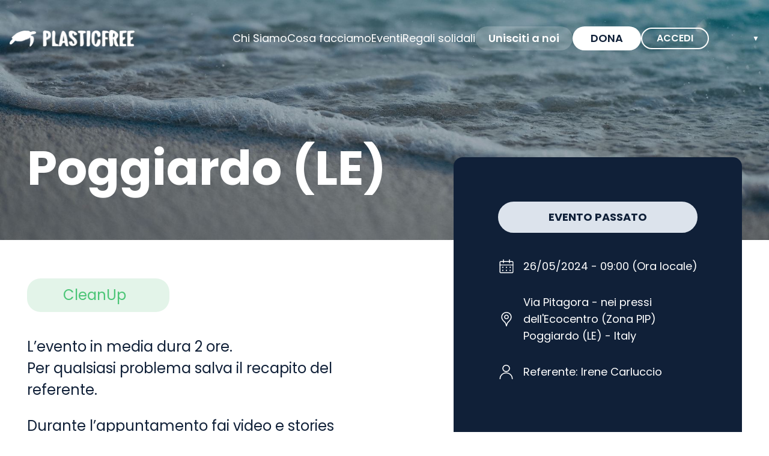

--- FILE ---
content_type: text/html; charset=utf-8
request_url: https://www.plasticfreeonlus.it/eventi/7796/26-mag-poggiardo
body_size: 17468
content:
<!DOCTYPE html><html lang="it"><head><meta charSet="utf-8"/><meta name="viewport" content="width=device-width"/><title>Poggiardo 26 maggio 2024 - CleanUp - Plastic Free Odv Onlus</title><meta name="description" content="In questa pagina troverai gli appuntamenti di raccolta della plastica organizzati da Plastic Free e dal referente di zona"/><link rel="canonical" href="https://www.plasticfreeonlus.it/eventi/7796/26-mag-poggiardo"/><link rel="alternate" href="https://www.plasticfreeonlus.it/en/events/7796/26-mag-poggiardo" hrefLang="en"/><meta property="og:title" content="Poggiardo 26 maggio 2024 - CleanUp - Plastic Free Odv Onlus"/><meta property="og:type" content="website"/><meta property="og:image" content="https://www.plasticfreeonlus.it/seo/plastic-free-raccolta-fb.jpeg"/><meta property="og:url" content="https://www.plasticfreeonlus.it/eventi/7796/26-mag-poggiardo"/><meta property="og:description" content="In questa pagina troverai gli appuntamenti di raccolta della plastica organizzati da Plastic Free e dal referente di zona"/><meta property="og:site_name" content="Plastic Free Odv Onlus"/><meta name="twitter:card" content="summary"/><meta name="twitter:site" content="@plasticfreeit"/><meta name="twitter:image" content="https://www.plasticfreeonlus.it/seo/plastic-free-raccolta-tw.jpeg"/><meta name="next-head-count" content="15"/><link rel="icon" href="/favicon.png"/><meta name="viewport" content="width=device-width, initial-scale=1, maximum-scale=1"/><noscript><img height="1" width="1" style="display:none" src="https://www.facebook.com/tr?id=800477274228574&amp;ev=PageView&amp;noscript=1" alt=""/></noscript><link rel="preload" href="/_next/static/media/decf5989f4e7f901-s.p.woff2" as="font" type="font/woff2" crossorigin="anonymous" data-next-font="size-adjust"/><link rel="preload" href="/_next/static/media/2cc74b96cdc9383d-s.p.woff2" as="font" type="font/woff2" crossorigin="anonymous" data-next-font="size-adjust"/><link rel="preload" href="/_next/static/media/c99ef75952aca458-s.p.woff2" as="font" type="font/woff2" crossorigin="anonymous" data-next-font="size-adjust"/><link rel="preload" href="/_next/static/media/7c1535108079abc4-s.p.woff2" as="font" type="font/woff2" crossorigin="anonymous" data-next-font="size-adjust"/><link rel="preload" href="/_next/static/media/cf1f69a0c8aed54d-s.p.woff2" as="font" type="font/woff2" crossorigin="anonymous" data-next-font="size-adjust"/><link rel="preload" href="/_next/static/media/4c285fdca692ea22-s.p.woff2" as="font" type="font/woff2" crossorigin="anonymous" data-next-font="size-adjust"/><link rel="preload" href="/_next/static/media/eafabf029ad39a43-s.p.woff2" as="font" type="font/woff2" crossorigin="anonymous" data-next-font="size-adjust"/><link rel="preload" href="/_next/static/media/8888a3826f4a3af4-s.p.woff2" as="font" type="font/woff2" crossorigin="anonymous" data-next-font="size-adjust"/><link rel="preload" href="/_next/static/media/0484562807a97172-s.p.woff2" as="font" type="font/woff2" crossorigin="anonymous" data-next-font="size-adjust"/><link rel="preload" href="/_next/static/media/b957ea75a84b6ea7-s.p.woff2" as="font" type="font/woff2" crossorigin="anonymous" data-next-font="size-adjust"/><link rel="preload" href="/_next/static/css/f37a481b8a1a48ac.css" as="style"/><link rel="stylesheet" href="/_next/static/css/f37a481b8a1a48ac.css" data-n-g=""/><link rel="preload" href="/_next/static/css/35bcf6dbbd07e9ff.css" as="style"/><link rel="stylesheet" href="/_next/static/css/35bcf6dbbd07e9ff.css" data-n-p=""/><link rel="preload" href="/_next/static/css/0f9f0390b2862008.css" as="style"/><link rel="stylesheet" href="/_next/static/css/0f9f0390b2862008.css" data-n-p=""/><noscript data-n-css=""></noscript><script defer="" nomodule="" src="/_next/static/chunks/polyfills-c67a75d1b6f99dc8.js"></script><script src="/_next/static/chunks/webpack-8380e65e63a75950.js" defer=""></script><script src="/_next/static/chunks/framework-fdf5a43721375b2a.js" defer=""></script><script src="/_next/static/chunks/main-5d89bb7350d0d2b8.js" defer=""></script><script src="/_next/static/chunks/pages/_app-8420bb630420fef7.js" defer=""></script><script src="/_next/static/chunks/56562-9c5d5e2ea780f51a.js" defer=""></script><script src="/_next/static/chunks/2489-21b8ddec92ce5b26.js" defer=""></script><script src="/_next/static/chunks/28966-b013d34fab4b9af5.js" defer=""></script><script src="/_next/static/chunks/13435-80afa5e4c184b6cf.js" defer=""></script><script src="/_next/static/chunks/93543-0b75c368a5d18eab.js" defer=""></script><script src="/_next/static/chunks/52017-5a160809a7750772.js" defer=""></script><script src="/_next/static/chunks/56888-fb020be87115f74d.js" defer=""></script><script src="/_next/static/chunks/60947-bd1bbe4590d2c8dd.js" defer=""></script><script src="/_next/static/chunks/27030-007900affeabb47d.js" defer=""></script><script src="/_next/static/chunks/78893-6be0599634a321fb.js" defer=""></script><script src="/_next/static/chunks/46799-b31fbba71a697b2d.js" defer=""></script><script src="/_next/static/chunks/8304-d4fbb7269eee045c.js" defer=""></script><script src="/_next/static/chunks/69263-cbdc776269536476.js" defer=""></script><script src="/_next/static/chunks/47120-63a3b98cb7c67cdf.js" defer=""></script><script src="/_next/static/chunks/84377-533e679dc5fb8f3a.js" defer=""></script><script src="/_next/static/chunks/66705-95fac605033a4981.js" defer=""></script><script src="/_next/static/chunks/58805-7099d0c5485a8f73.js" defer=""></script><script src="/_next/static/chunks/pages/eventi/%5Beventid%5D/%5Bslug%5D-1d0e922cd785eec0.js" defer=""></script><script src="/_next/static/_3zsv91qvZE1Dgiis__oA/_buildManifest.js" defer=""></script><script src="/_next/static/_3zsv91qvZE1Dgiis__oA/_ssgManifest.js" defer=""></script></head><body><div id="__next"><main class="__className_02e412"><div><div><div class="layout_layout__f6eQo" id="page_layout"><div class="navbar_navContainer__9RoY_ navbar_transparent__szZP6 z-10" id="navigation-bar"><nav class="navbar_navBar__Vpo5X"><a class="navbar_brandLogo__o6kuE" href="/"><img src="/plasticfree_logo.png" alt="Plastic Free Logo" width="418" height="58" class="w-full h-auto"/></a><div class="burgerMenu_menuBurger__eHKZF burgerMenu_default___hyIb transform transition-transform duration-[250ms] -translate-x-full" style="top:0px"><div class="burgerMenu_container__udolh"><a class="navBarItem_navBarItem__mkOW6 navBarItem_default__2_AvF" href="/chi-siamo">Chi Siamo</a><a class="navBarItem_navBarItem__mkOW6 navBarItem_default__2_AvF" href="/cosa-facciamo">Cosa facciamo</a><a class="navBarItem_navBarItem__mkOW6 navBarItem_default__2_AvF" href="/eventi">Eventi</a><a class="navBarItem_navBarItem__mkOW6 navBarItem_default__2_AvF">Regali solidali</a><a class="navBarItem_navBarItem__mkOW6 navBarItem_cta__08nSJ" href="/unisciti-a-noi">Unisciti a noi</a><a class="navBarItem_navBarItem__mkOW6 navBarItem_ctaFilled__evoej" href="/dona">Dona</a><div class="menuLinks_buttonContainer__mCAqh"><div class=" "><a href="/login"><span class="buttonLink_btn__tGjoB buttonLink_white-outline__Bma9j buttonLink_button__5PG8t buttonLink_size-nav__0m2sn buttonLink_text-medium__FEWFT whitespace-nowrap">accedi</span></a></div><button type="button" role="combobox" aria-controls="radix-:Rf69cr6:" aria-expanded="false" aria-autocomplete="none" dir="ltr" data-state="closed" class="hidden xl:flex gap-1 items-center h-full w-[5.25rem] justify-between outline-none" aria-label="Lingua del sito"><span style="pointer-events:none"></span><span aria-hidden="true" class="text-xs">▼</span></button><select aria-hidden="true" tabindex="-1" style="position:absolute;border:0;width:1px;height:1px;padding:0;margin:-1px;overflow:hidden;clip:rect(0, 0, 0, 0);white-space:nowrap;word-wrap:normal"></select><div role="group" dir="ltr" aria-label="Lingua del sito" class="flex gap-6 xl:hidden" tabindex="-1" data-orientation="horizontal" style="outline:none"><button type="button" data-state="on" role="radio" aria-checked="true" tabindex="-1" data-orientation="horizontal" data-radix-collection-item=""><div class="flex gap-2 items-center"><img src="/i18n/flags/it.png" width="24" height="15" alt=""/><span class="text-white text-sm localeSwitch_localeLabel__igbbu">ITA</span></div></button><button type="button" data-state="off" role="radio" aria-checked="false" tabindex="-1" data-orientation="horizontal" data-radix-collection-item=""><div class="flex gap-2 items-center"><img src="/i18n/flags/en.png" width="24" height="15" alt=""/><span class="text-white text-sm localeSwitch_localeLabel__igbbu">ENG</span></div></button></div></div></div></div><div class="burgerMenu_menuNormal__CNx9i"><a class="navBarItem_navBarItem__mkOW6 navBarItem_default__2_AvF" href="/chi-siamo">Chi Siamo</a><a class="navBarItem_navBarItem__mkOW6 navBarItem_default__2_AvF" href="/cosa-facciamo">Cosa facciamo</a><a class="navBarItem_navBarItem__mkOW6 navBarItem_default__2_AvF" href="/eventi">Eventi</a><a class="navBarItem_navBarItem__mkOW6 navBarItem_default__2_AvF">Regali solidali</a><a class="navBarItem_navBarItem__mkOW6 navBarItem_cta__08nSJ" href="/unisciti-a-noi">Unisciti a noi</a><a class="navBarItem_navBarItem__mkOW6 navBarItem_ctaFilled__evoej" href="/dona">Dona</a><div class="menuLinks_buttonContainer__mCAqh"><div class=" "><a href="/login"><span class="buttonLink_btn__tGjoB buttonLink_white-outline__Bma9j buttonLink_button__5PG8t buttonLink_size-nav__0m2sn buttonLink_text-medium__FEWFT whitespace-nowrap">accedi</span></a></div><button type="button" role="combobox" aria-controls="radix-:Rfa9cr6:" aria-expanded="false" aria-autocomplete="none" dir="ltr" data-state="closed" class="hidden xl:flex gap-1 items-center h-full w-[5.25rem] justify-between outline-none" aria-label="Lingua del sito"><span style="pointer-events:none"></span><span aria-hidden="true" class="text-xs">▼</span></button><select aria-hidden="true" tabindex="-1" style="position:absolute;border:0;width:1px;height:1px;padding:0;margin:-1px;overflow:hidden;clip:rect(0, 0, 0, 0);white-space:nowrap;word-wrap:normal"></select><div role="group" dir="ltr" aria-label="Lingua del sito" class="flex gap-6 xl:hidden" tabindex="-1" data-orientation="horizontal" style="outline:none"><button type="button" data-state="on" role="radio" aria-checked="true" tabindex="-1" data-orientation="horizontal" data-radix-collection-item=""><div class="flex gap-2 items-center"><img src="/i18n/flags/it.png" width="24" height="15" alt=""/><span class="text-white text-sm localeSwitch_localeLabel__igbbu">ITA</span></div></button><button type="button" data-state="off" role="radio" aria-checked="false" tabindex="-1" data-orientation="horizontal" data-radix-collection-item=""><div class="flex gap-2 items-center"><img src="/i18n/flags/en.png" width="24" height="15" alt=""/><span class="text-white text-sm localeSwitch_localeLabel__igbbu">ENG</span></div></button></div></div></div><div class="burgerMenu_burgerButton__FlxY2"><img src="/burger-menu.svg" alt="" width="20" height="15.5"/></div></nav></div><div class="layout_pageContent__h_tK4 layout_toggleTransparentHeader__DZ0IN  "><div class="evento_hero__2Ith8"><div class="mb-12 w-full lg:mb-0"><div class="mx-auto max-w-screen-xl px-5 undefined"><h1 class="header_heading__Ar00p header_color-white__dzrzv evento_title__b42ec">Poggiardo (LE)</h1></div></div></div><div class="mx-auto max-w-screen-xl px-5 undefined"><div class="evento_main__7DQsz"><div class="evento_content__W9ndU"><div class="flex pb-6 justify-center lg:pb-10 lg:justify-start"><div class="badge_badge__ORzHh badge_default__MYl2w badge_successLight__vPfD3 inline-flex"><div class="badge_content__a_YjZ"><div class="badge_inner__O3bdT">CleanUp</div></div></div></div><p class="content_content__Ak8Pu text-sm text-primary pb-6 lg:pr-32 lg:text-2xl xl:pr-36">L’evento in media dura 2 ore. <br/>Per qualsiasi problema salva il recapito del referente.</p><p class="content_content__Ak8Pu text-sm text-primary lg:pr-32 lg:text-2xl xl:pr-36">Durante l’appuntamento fai video e stories taggandoci su Instagram <strong class="text-secondary">@plasticfreeit</strong></p></div><div class="evento_overflowSection__C8_fv"><div class="evento_box__ageFo"><button type="button" class="button_btn__O_0mS button_primary__TgHLJ button_disabled__mjhe2 text-lg mb-10 w-full !bg-primary-lighter !font-bold !text-primary !opacity-100 !py-3 !lg:text-2xl" disabled="">EVENTO PASSATO</button><ul class="evento_details__gSoA2"><li><div class="evento_icon__QchkX"><img src="/icons/eventi/calendar.svg" alt=""/></div><div class="evento_text__XmzFR">26/05/2024 - 09:00 (Ora locale)</div></li><li><div class="evento_icon__QchkX"><img src="/icons/eventi/location.svg" alt=""/></div><div class="evento_text__XmzFR"><p><span>Via Pitagora - nei pressi dell&#x27;Ecocentro (Zona PIP)</span><br/><span>Poggiardo (LE) - Italy</span></p></div></li><li><div class="evento_icon__QchkX"><img src="/icons/eventi/referente.svg" alt=""/></div><div class="evento_text__XmzFR">Referente:<!-- --> <!-- -->Irene Carluccio</div></li><li><div class="evento_text__XmzFR"></div></li></ul></div></div></div></div><div></div></div><div class="footer_footer__YcMIS"><div class="bg-primary w-full pb-10"><div class="mx-auto max-w-screen-xl px-5 undefined"><div class="border-b border-white pt-6 pb-12"><div class="pb-10 text-white italic text-center font-semibold"><h4 class="header_heading__Ar00p text-2xl lg:text-4xl">Un impegno e un’attenzione costante oggi, ci permetteranno di avere ancora un Pianeta domani.</h4></div></div></div></div><div class="mx-auto max-w-screen-xl px-5 undefined"><div class="footer_footerWrapper__x67G2"><div class="footer_logoContainer__UrER4"><div><div class="footer_logoImage__UUELN"><a class="flex" href="/"><span style="box-sizing:border-box;display:inline-block;overflow:hidden;width:initial;height:initial;background:none;opacity:1;border:0;margin:0;padding:0;position:relative;max-width:100%"><span style="box-sizing:border-box;display:block;width:initial;height:initial;background:none;opacity:1;border:0;margin:0;padding:0;max-width:100%"><img style="display:block;max-width:100%;width:initial;height:initial;background:none;opacity:1;border:0;margin:0;padding:0" alt="" aria-hidden="true" src="data:image/svg+xml,%3csvg%20xmlns=%27http://www.w3.org/2000/svg%27%20version=%271.1%27%20width=%27209%27%20height=%2729%27/%3e"/></span><img alt="Plastic Free Logo" src="[data-uri]" decoding="async" data-nimg="intrinsic" style="position:absolute;top:0;left:0;bottom:0;right:0;box-sizing:border-box;padding:0;border:none;margin:auto;display:block;width:0;height:0;min-width:100%;max-width:100%;min-height:100%;max-height:100%"/><noscript><img alt="Plastic Free Logo" loading="lazy" decoding="async" data-nimg="intrinsic" style="position:absolute;top:0;left:0;bottom:0;right:0;box-sizing:border-box;padding:0;border:none;margin:auto;display:block;width:0;height:0;min-width:100%;max-width:100%;min-height:100%;max-height:100%" src="/plasticfree_logo.png"/></noscript></span></a></div><div class="footer_copyright__eP5pR"><p class="content_content__Ak8Pu content_color-white__yPa5v text-sm">Copyright 2026 Plastic Free Odv Onlus<br/>C.F. 91055390701<br/>PIVA 01850170703</p></div></div><div class="footer_agencyContact__jrKkY"><p class="content_content__Ak8Pu content_color-white__yPa5v text-sm"><strong>Collaborazione aziende:</strong><br/><span class="cursor-pointer" data-email="co@plasticfreeonlus.it">co@plasticfreeonlus.it</span></p></div></div><div class="footer_menuContainer__VWRye"><div class="footer_link__p0xtk"><a href="/chi-siamo">Chi Siamo</a></div><div class="footer_link__p0xtk"><a href="/cosa-facciamo">Cosa facciamo</a></div><div class="footer_link__p0xtk"><a href="/eventi">Eventi</a></div><div class="footer_link__p0xtk"><a href="/regali-solidali">Regali solidali</a></div><div class="footer_link__p0xtk"><a href="/dona">Dona</a></div><div class="footer_link__p0xtk"><a href="/unisciti-a-noi">Unisciti a noi</a></div></div><div class="footer_policyContainer__t2guW"><div class="footer_link__p0xtk"><a href="/petizioni">Petizioni</a></div><div class="footer_link__p0xtk"><a href="/5x1000">5x1000</a></div><div class="footer_link__p0xtk"><a href="/archivio-news">News</a></div><div class="footer_link__p0xtk"><a href="/diario">Diario</a></div><div class="footer_link__p0xtk"><a href="/supporters">Partners &amp; Supporters</a></div><div class="footer_link__p0xtk"><a href="/pdf/privacy_termini_condizioni.pdf" rel="noreferrer" target="_blank">Termini e condizioni</a></div><div class="footer_link__p0xtk"><a href="/dona/informativafiscale">Trasparenza pubblica</a></div><div class="footer_link__p0xtk"><a href="/contatti">Contatti</a></div></div><div class="footer_socialContainer__KE14b"><div><div class="pb-3">Seguici!</div><div class="footer_socialList__dEHWb"><div><a rel="nofollow noreferrer" href="https://www.facebook.com/plasticfreeit/" target="_blank"><span style="box-sizing:border-box;display:inline-block;overflow:hidden;width:initial;height:initial;background:none;opacity:1;border:0;margin:0;padding:0;position:relative;max-width:100%"><span style="box-sizing:border-box;display:block;width:initial;height:initial;background:none;opacity:1;border:0;margin:0;padding:0;max-width:100%"><img style="display:block;max-width:100%;width:initial;height:initial;background:none;opacity:1;border:0;margin:0;padding:0" alt="" aria-hidden="true" src="data:image/svg+xml,%3csvg%20xmlns=%27http://www.w3.org/2000/svg%27%20version=%271.1%27%20width=%2730%27%20height=%2730%27/%3e"/></span><img alt="Seguici su Facebook" src="[data-uri]" decoding="async" data-nimg="intrinsic" style="position:absolute;top:0;left:0;bottom:0;right:0;box-sizing:border-box;padding:0;border:none;margin:auto;display:block;width:0;height:0;min-width:100%;max-width:100%;min-height:100%;max-height:100%"/><noscript><img alt="Seguici su Facebook" loading="lazy" decoding="async" data-nimg="intrinsic" style="position:absolute;top:0;left:0;bottom:0;right:0;box-sizing:border-box;padding:0;border:none;margin:auto;display:block;width:0;height:0;min-width:100%;max-width:100%;min-height:100%;max-height:100%" src="/icons/fb.svg"/></noscript></span></a></div><div><a rel="nofollow noreferrer" href="https://instagram.com/plasticfreeit" target="_blank"><span style="box-sizing:border-box;display:inline-block;overflow:hidden;width:initial;height:initial;background:none;opacity:1;border:0;margin:0;padding:0;position:relative;max-width:100%"><span style="box-sizing:border-box;display:block;width:initial;height:initial;background:none;opacity:1;border:0;margin:0;padding:0;max-width:100%"><img style="display:block;max-width:100%;width:initial;height:initial;background:none;opacity:1;border:0;margin:0;padding:0" alt="" aria-hidden="true" src="data:image/svg+xml,%3csvg%20xmlns=%27http://www.w3.org/2000/svg%27%20version=%271.1%27%20width=%2730%27%20height=%2730%27/%3e"/></span><img alt="Seguici su Instagram" src="[data-uri]" decoding="async" data-nimg="intrinsic" style="position:absolute;top:0;left:0;bottom:0;right:0;box-sizing:border-box;padding:0;border:none;margin:auto;display:block;width:0;height:0;min-width:100%;max-width:100%;min-height:100%;max-height:100%"/><noscript><img alt="Seguici su Instagram" loading="lazy" decoding="async" data-nimg="intrinsic" style="position:absolute;top:0;left:0;bottom:0;right:0;box-sizing:border-box;padding:0;border:none;margin:auto;display:block;width:0;height:0;min-width:100%;max-width:100%;min-height:100%;max-height:100%" src="/icons/instagram.svg"/></noscript></span></a></div><div><a rel="nofollow noreferrer" href="https://www.linkedin.com/company/plasticfree" target="_blank"><span style="box-sizing:border-box;display:inline-block;overflow:hidden;width:initial;height:initial;background:none;opacity:1;border:0;margin:0;padding:0;position:relative;max-width:100%"><span style="box-sizing:border-box;display:block;width:initial;height:initial;background:none;opacity:1;border:0;margin:0;padding:0;max-width:100%"><img style="display:block;max-width:100%;width:initial;height:initial;background:none;opacity:1;border:0;margin:0;padding:0" alt="" aria-hidden="true" src="data:image/svg+xml,%3csvg%20xmlns=%27http://www.w3.org/2000/svg%27%20version=%271.1%27%20width=%2730%27%20height=%2730%27/%3e"/></span><img alt="Seguici su Linkedin" src="[data-uri]" decoding="async" data-nimg="intrinsic" style="position:absolute;top:0;left:0;bottom:0;right:0;box-sizing:border-box;padding:0;border:none;margin:auto;display:block;width:0;height:0;min-width:100%;max-width:100%;min-height:100%;max-height:100%"/><noscript><img alt="Seguici su Linkedin" loading="lazy" decoding="async" data-nimg="intrinsic" style="position:absolute;top:0;left:0;bottom:0;right:0;box-sizing:border-box;padding:0;border:none;margin:auto;display:block;width:0;height:0;min-width:100%;max-width:100%;min-height:100%;max-height:100%" src="/icons/linkedin.svg"/></noscript></span></a></div><div><a rel="nofollow noreferrer" href="https://www.tiktok.com/@plasticfreeit" target="_blank"><span style="box-sizing:border-box;display:inline-block;overflow:hidden;width:initial;height:initial;background:none;opacity:1;border:0;margin:0;padding:0;position:relative;max-width:100%"><span style="box-sizing:border-box;display:block;width:initial;height:initial;background:none;opacity:1;border:0;margin:0;padding:0;max-width:100%"><img style="display:block;max-width:100%;width:initial;height:initial;background:none;opacity:1;border:0;margin:0;padding:0" alt="" aria-hidden="true" src="data:image/svg+xml,%3csvg%20xmlns=%27http://www.w3.org/2000/svg%27%20version=%271.1%27%20width=%2730%27%20height=%2730%27/%3e"/></span><img alt="Seguici su TikTok" src="[data-uri]" decoding="async" data-nimg="intrinsic" style="position:absolute;top:0;left:0;bottom:0;right:0;box-sizing:border-box;padding:0;border:none;margin:auto;display:block;width:0;height:0;min-width:100%;max-width:100%;min-height:100%;max-height:100%"/><noscript><img alt="Seguici su TikTok" loading="lazy" decoding="async" data-nimg="intrinsic" style="position:absolute;top:0;left:0;bottom:0;right:0;box-sizing:border-box;padding:0;border:none;margin:auto;display:block;width:0;height:0;min-width:100%;max-width:100%;min-height:100%;max-height:100%" src="/icons/tiktok.svg"/></noscript></span></a></div><div><a rel="nofollow noreferrer" href="http://twitter.com/plasticfreeit" target="_blank"><span style="box-sizing:border-box;display:inline-block;overflow:hidden;width:initial;height:initial;background:none;opacity:1;border:0;margin:0;padding:0;position:relative;max-width:100%"><span style="box-sizing:border-box;display:block;width:initial;height:initial;background:none;opacity:1;border:0;margin:0;padding:0;max-width:100%"><img style="display:block;max-width:100%;width:initial;height:initial;background:none;opacity:1;border:0;margin:0;padding:0" alt="" aria-hidden="true" src="data:image/svg+xml,%3csvg%20xmlns=%27http://www.w3.org/2000/svg%27%20version=%271.1%27%20width=%2730%27%20height=%2730%27/%3e"/></span><img alt="Seguici su X" src="[data-uri]" decoding="async" data-nimg="intrinsic" style="position:absolute;top:0;left:0;bottom:0;right:0;box-sizing:border-box;padding:0;border:none;margin:auto;display:block;width:0;height:0;min-width:100%;max-width:100%;min-height:100%;max-height:100%"/><noscript><img alt="Seguici su X" loading="lazy" decoding="async" data-nimg="intrinsic" style="position:absolute;top:0;left:0;bottom:0;right:0;box-sizing:border-box;padding:0;border:none;margin:auto;display:block;width:0;height:0;min-width:100%;max-width:100%;min-height:100%;max-height:100%" src="/icons/x.svg"/></noscript></span></a></div><div><a rel="nofollow noreferrer" href="https://www.youtube.com/channel/UCEYGN2OUWtTT9WWZL6eaLxA" target="_blank"><span style="box-sizing:border-box;display:inline-block;overflow:hidden;width:initial;height:initial;background:none;opacity:1;border:0;margin:0;padding:0;position:relative;max-width:100%"><span style="box-sizing:border-box;display:block;width:initial;height:initial;background:none;opacity:1;border:0;margin:0;padding:0;max-width:100%"><img style="display:block;max-width:100%;width:initial;height:initial;background:none;opacity:1;border:0;margin:0;padding:0" alt="" aria-hidden="true" src="data:image/svg+xml,%3csvg%20xmlns=%27http://www.w3.org/2000/svg%27%20version=%271.1%27%20width=%2730%27%20height=%2730%27/%3e"/></span><img alt="Seguici su Youtube" src="[data-uri]" decoding="async" data-nimg="intrinsic" style="position:absolute;top:0;left:0;bottom:0;right:0;box-sizing:border-box;padding:0;border:none;margin:auto;display:block;width:0;height:0;min-width:100%;max-width:100%;min-height:100%;max-height:100%"/><noscript><img alt="Seguici su Youtube" loading="lazy" decoding="async" data-nimg="intrinsic" style="position:absolute;top:0;left:0;bottom:0;right:0;box-sizing:border-box;padding:0;border:none;margin:auto;display:block;width:0;height:0;min-width:100%;max-width:100%;min-height:100%;max-height:100%" src="/icons/youtube.svg"/></noscript></span></a></div><div><a rel="nofollow noreferrer" href="https://t.me/plasticfreeonlus" target="_blank"><span style="box-sizing:border-box;display:inline-block;overflow:hidden;width:initial;height:initial;background:none;opacity:1;border:0;margin:0;padding:0;position:relative;max-width:100%"><span style="box-sizing:border-box;display:block;width:initial;height:initial;background:none;opacity:1;border:0;margin:0;padding:0;max-width:100%"><img style="display:block;max-width:100%;width:initial;height:initial;background:none;opacity:1;border:0;margin:0;padding:0" alt="" aria-hidden="true" src="data:image/svg+xml,%3csvg%20xmlns=%27http://www.w3.org/2000/svg%27%20version=%271.1%27%20width=%2730%27%20height=%2730%27/%3e"/></span><img alt="Seguici su Telegram" src="[data-uri]" decoding="async" data-nimg="intrinsic" style="position:absolute;top:0;left:0;bottom:0;right:0;box-sizing:border-box;padding:0;border:none;margin:auto;display:block;width:0;height:0;min-width:100%;max-width:100%;min-height:100%;max-height:100%"/><noscript><img alt="Seguici su Telegram" loading="lazy" decoding="async" data-nimg="intrinsic" style="position:absolute;top:0;left:0;bottom:0;right:0;box-sizing:border-box;padding:0;border:none;margin:auto;display:block;width:0;height:0;min-width:100%;max-width:100%;min-height:100%;max-height:100%" src="/icons/telegram.svg"/></noscript></span></a></div></div></div><div class="footer_infoContact__wAzXm"><p class="content_content__Ak8Pu content_color-white__yPa5v text-sm"><strong>Per info:</strong><br/><span class="cursor-pointer" data-email="info@plasticfreeonlus.it">info@plasticfreeonlus.it</span></p></div></div></div></div></div></div><div class="fixed z-[99] bottom-0 left-0 right-0 w-full pt-0.5 bg-[#1020384D] flex gap-0.5 sm:hidden"></div></div></div><div class="Toastify"></div><div id="portals"></div></main></div><script id="__NEXT_DATA__" type="application/json">{"props":{"pageProps":{"seo":{"locale":"it","hrefLangs":[{"lang":"it","url":"https://www.plasticfreeonlus.it/eventi/7796/26-mag-poggiardo","isCanonical":true},{"lang":"en","url":"https://www.plasticfreeonlus.it/en/events/7796/26-mag-poggiardo","isCanonical":false}]},"flags":{"showDonationPaypal":true,"showShopPaypal":true,"showSubscriptionPaypal":true,"showComuniMap":true,"saveCspReports":false,"showEventsStats":true,"runEventsStatsJob":true,"showNations":true,"showHomepageSupporters":true,"runSendDailyEventsResultsLinkJob":true,"isCityCandidacyEnabled":true,"isResearchEnabled":true,"isEcommerceSyncEnabled":true,"isCrmSyncEnabled":true,"webhook-mailup-unsubscribe":true,"webhook-mailup-subscribe":true},"session":null,"event":{"__typename":"Event","id":7796,"private":false,"category":"COLLECTION","createdAt":"2024-05-01","startDate":"2024-05-26","startTime":"09:00","slug":"26-mag-poggiardo","location":{"__typename":"City","id":"5193","name":"Poggiardo","provinceCode":"LE","regionName":"Puglia","nationName":"Italy","nationIso2":"IT","nationId":108,"zipCode":null},"meetingPoint":"Via Pitagora - nei pressi dell'Ecocentro (Zona PIP)","special":false,"specialType":null,"otherReferents":[],"linkedReferents":[],"attachedDocuments":[{"__typename":"Document","id":51622,"name":"1715250425798_fb-poggiardo-(le).png","type":"EVENT_FACEBOOK_POST","url":"https://plasticfree-documents.s3.eu-central-1.amazonaws.com/events/7796/1715250425798_fb-poggiardo-(le).png"},{"__typename":"Document","id":51623,"name":"1715250426034_ig-poggiardo-(le).png","type":"EVENT_INSTAGRAM_POST","url":"https://plasticfree-documents.s3.eu-central-1.amazonaws.com/events/7796/1715250426034_ig-poggiardo-(le).png"},{"__typename":"Document","id":51624,"name":"1715250426434_poggiardo-(le).png","type":"EVENT_GENERIC_FLYER","url":"https://plasticfree-documents.s3.eu-central-1.amazonaws.com/events/7796/1715250426434_poggiardo-(le).png"}],"ownerShippingAddress":{"__typename":"ShippingAddress","streetLine":"Via E. Toti","streetNumber":"5","city":"Poggiardo","postalCode":"73037","provinceCode":"LE","countryCode":"IT","additionalInfo":""},"additionalInformation":null,"status":"PUBLISHED","owner":{"__typename":"User","id":54818,"email":"ire.carluccio@gmail.com","phoneNumber":"3382209876","firstName":"Irene","lastName":"Carluccio"},"graphicStatus":"COMPLETED","requestModifications":[{"__typename":"RequestModificationEvent","status":"ACCEPTED"},{"__typename":"RequestModificationEvent","status":"ACCEPTED"}],"details":null,"first":true,"signedUp":null,"patronage":true,"familyMembers":null,"participants":10},"__lang":"it","__namespaces":{"base":{"all":"tutti","download":"download","yes":"Sì","no":"No","other":"altro","confirm":"Conferma","saveDraft":"Salva bozza","save":"Salva","edit":"Modifica","delete":"Elimina","cancel":"Annulla","close":"Chiudi","wait":"Attendi…","otherwise":"oppure","loading":"Caricamento…","noResult":"Nessun risultato trovato","areYouSure":"Sei sicuro?","back":"Indietro","next":"Avanti","toast":{"error":"Qualcosa è andato storto!"},"details":"Ulteriori dettagli","hide":"Nascondi","showAll":"Mostra tutti","load":"Carica"},"common":{"aderisci":"ADERISCI","diventa-socio-amico":"Diventa socio amico","diventa-socio-attivo":"Diventa socio attivo","magliettaInRegalo":"\u003c0\u003eRicevi in \u003c1\u003eregalo la maglietta Plastic Free!\u003c/1\u003e (solo Italia)\u003c/0\u003e","accedi":"accedi","registrati":"Registrati","vaiAlProfilo":"Vai al profilo","acquista":"Dona","acquistaConCarta":"Dona con carta","avanti":"Avanti","indietro":"Indietro","iNostri":"I nostri","news":"news","plastica":"plastica","scopriTutteLeNews":"SCOPRI TUTTE LE NEWS","seguici":"Seguici!","socioAmico":"Socio Amico","socioAttivo":"Socio Attivo","socioOrdinario":"Socio Ordinario","sponsor":"sponsor","title":"Titolo","uniscitiANoi":"UNISCITI A NOI","areaRiservata":"Area riservata","dashboard":"Dashboard","iMieiEventi":"I miei eventi","iMieiOrdini":"I miei ordini","nomeSulCitofono":"Nome sul citofono, scala, piano, interno…","pagaConLaTuaCarta":"Paga con la tua carta di credito.","prodotto_one":"Prodotto","prodotto_other":"Prodotti","opzionale":"(opzionale)","leggi":"Leggi","scarica":"Scarica","elimina":"Elimina","cancellaCampi":"Cancella campi","domande":"Domande","badges":{"subscription":"Biglietto da visita digitale","referentNomination":"Scarica l’atto di nomina referente"},"navigation":{"chiSiamo":"Chi Siamo","eventi":"Eventi","progetti":"Cosa facciamo","shop":"Regali solidali","plogging":"Plogging Day","petizioni":"Petizioni","uniscitiANoi":"Unisciti a noi","dona":"Dona"},"carrello":{"carrello":"Carrello","ilMioCarrello":"Il mio carrello","spedizioneGratuita":"\u003c0\u003eSpedizione gratuita sopra i \u003c1\u003e{{amount, forcedCentsCurrency}}\u003c/1\u003e\u003c/0\u003e"},"eventi":{"disiscriviti":"Disiscriviti","partecipa":"Partecipa"},"shop":{"qty":"Qtà:","subtotale":{"label":"Subtotale","value":"{{subTotal, forcedCentsCurrency}}"},"spedizione":{"label":"Spedizione","value":"{{shipping, forcedCentsCurrency}}"},"totale":{"label":"Totale","value":"{{total, forcedCentsCurrency}}"},"vaiAlCarrello":"Vai al Carrello"},"subscription":{"FRIEND_MEMBER":"Socio Amico","ACTIVE_MEMBER":"Socio Attivo"},"footer":{"copyright":"Copyright {{year}} Plastic Free Odv Onlus","cf":"C.F. 91055390701","iban":"IBAN IT67J0200841133000105710157","iva":"PIVA 01850170703","collaborazioneAziende":"Collaborazione aziende:","infoContatto":"Per info:","chiSiamo":"Chi Siamo","eventi":"Eventi","progetti":"Cosa facciamo","shop":"Regali solidali","dona":"Dona","aziende":"Aziende","uniscitiANoi":"Unisciti a noi","cookiesPolicy":"Cookies Policy","privacyPolicy":"Privacy Policy","termsConditions":"Termini e condizioni","informativafiscale":"Informativa fiscale","citazione":"Un impegno e un’attenzione costante oggi, ci permetteranno di avere ancora un Pianeta domani.","contatti":"Contatti","supporters":"Partners \u0026 Supporters","5x1000":"5x1000","petizioni":"Petizioni","bilanci":"Bilanci","blog":"Blog","news":"News","diario":"Diario"},"legalArea":{"title":"Trasparenza pubblica","informativa-fiscale":"Informativa fiscale","registro-enti-pubblici":{"2022":"Anno 2022","2023":"Anno 2023","2024":"Anno 2024","parent":"Registro enti pubblici"},"cinquex1000":{"2022":"Anno 2022","parent":"5x1000"}},"followUsOn":"Seguici su {{social}}","ruoloUtente":{"VOLUNTEER":"Volontario","FRIEND_MEMBER":"Socio Amico","ACTIVE_MEMBER":"Socio Attivo","LOCAL_REFERENT":"Referente Locale","VICE_PROVINCIAL_REFERENT":"Vice Referente Provinciale","PROVINCIAL_REFERENT":"Referente Provinciale","VICE_REGIONAL_REFERENT":"Vice Referente Regionale","REGIONAL_REFERENT":"Referente Regionale","REGIONAL_SECRETARY":"Segretario Regionale","REGIONAL_UNDER_SECRETARY":"Sottosegretario Regionale","NATIONAL_REFERENT":"Referente Nazionale","GRAPHIC":"Grafico","LOGISTICIAN":"Addetto alla logistica","WRITER":"Writer","ADMIN":"Admin","CITY_PROJECTS_MANAGER":"Gestore comuni","SUPPORTERS_MANAGER":"Gestore Supporters","CRM_MANAGER":"CRM Manager","CRM_USER":"Utente CRM"},"ruoloUtenteCompressed":{"volontari":"Volontari","soci":"Soci","referenti":"Referenti","admin":"Admin"},"guestTypes":{"EVENT":"Eventi","PURCHASE":"Shop","PLOGGING_DAY":"Plogging Day"},"tabUtente":{"dashboardTab":"Dashboard","iMieiEventiTab":"Eventi","iMieiOrdiniTab":"I miei ordini","eventiTab":"Eventi","utentiTab":"Utenti","documentiTab":"Documenti","moduliOrdineEventoTab":"Moduli donazione","candidaturaTab":"Candidature","gestioneReferentiTab":"Gestione referenti","referentiTab":"Referenti","ordiniTab":"Ordini","ordiniTabAdmin":"Ordini","ordiniTabModuliDonazione":"Moduli donazione","ordiniTabSoci":"Nuovi Soci","ordiniTabEventiSpeciali":"Eventi Speciali","newsInterneTab":"News","gestioneNewsTab":"Gestione News","gestioneNewsInterneTab":"Gestione News Interne","gestioneNewsTabPubblicate":"Pubblicate","gestioneNewsTabDaPubblicare":"Da pubblicare","categorieNews":"Categorie","gestioneBlogTab":"Gestione Blog","gestioneBlogTabPubblicati":"Pubblicati","gestioneBlogTabDaPubblicare":"Da pubblicare","categorieBlog":"Categorie","entiTab":"Enti","ploggingTab":"Plogging Day","supportersTab":"Supporters","contatoriTab":"Contatori","donazioniTab":"Donazioni","donazioniRicevuteTab":"Donazioni ricevute","donazioniRicorrentiAttiveTab":"Donazioni ricorrenti attive","eventiPassatiTab":"Eventi Passati","leMieDonazioniTab":"Le mie donazioni","petizioniTab":"Petizioni","petizioniPubblicateTab":"Pubblicate","petizioniDaPubblicareTab":"Da pubblicare","petizioniChiuseTab":"Chiuse","leMiePetizioniTab":"Le mie petizioni","comuniTab":"Comuni","protocolloIntesaTab":"Protocollo d'intesa","riconoscimentoPFreeTab":"Comuni Plastic Free","candidatureRiconoscimentoPFreeTab":"Candidature","moduliDonazioneTab":"Moduli donazione","moduliDonazioneSupporterTab":"Supporter","moduliDonazionePersonaliTab":"Personali","ordiniModuliDonazioneAdminTab":"Moduli donazione","formazioneTab":"Formazione","gestioneFormazioneTab":"Gestione Formazione","gestioneDiarioTab":"Gestione Diario","gestioneDiarioTabPubblicati":"Pubblicati","gestioneDiarioTabDaPubblicare":"Da pubblicare","categorieDiario":"Categorie","iMieiRimborsiSpese":"I miei Rimborsi Spese","gestioneRimborsiSpese":"Gestione Rimborsi Spese","pfSchools":"Scuole Plastic Free","partners":"Partners","partnersCampaigns":"Campagne","partnersCampaignsUpdates":"Aggiornamenti"},"tabSoci":{"all":"Tutti","guests":"Guests","soci":"Soci","volontari":"Volontari","storicoAssociazioni":"Storico Associazioni"},"tabUtenteEventi":{"aCuiPartecipo":"A cui partecipo","coorganizzati":"Coorganizzati","nellaMiaZona":"Nella mia zona","creatiDaMe":"Creati da me","daPubblicare":"Da pubblicare","pubblicati":"Pubblicati","archiviati":"Passati","richiesteModifica":"Richieste di modifica","statistiche":"Statistiche","lavorazioni":"Lavorazioni","plogging":"Plogging Day","special":"Eventi Speciali","sendResults":"Invia risultati"},"cardProfilo":{"modificaProfilo":"Modifica Profilo","privacySettings":"Privacy e Settings","vailAlCrm":"CRM"},"shippingBox":{"content":"\u003c0\u003eRicorda di completare il tuo profilo inserendo \u003c1\u003el'indirizzo di spedizione\u003c/1\u003e\u003c/0\u003e"},"referentBox":{"title":"Diventa referente","subTitleDRAFT":"Unisciti alla community di Plastic Free","subTitlePENDING":"Stato candidatura a referente comunale:","subTitleSTANDBY":"Stato candidatura a referente comunale:","candidati":"Candidati","facebookSub":"\u003c0\u003eRicordati di iscriverti al gruppo Facebook \u003c1\u003e“Plastic Free Referenti”\u003c/1\u003e una volta superato il colloquio telefonico\u003c/0\u003e"},"socioUpgradeBox":{"title":"Diventa Socio Attivo","cta":"Fai l'upgrade","step1":"Diventando socio attivo la tua quota di rinnovo sarà pari a 50€ annui","step2":"Upgrade a socio attivo"},"mapTemplate":{"placeholder":"Seleziona una regione"},"badge":{"firstName":"Nome: ","lastName":"Cognome: ","role":"Ruolo: ","id":"ID: ","associationId":"ID: ","startDate":"Data di associazione: ","nextPaymentDate":"Data di scadenza: ","area":"Area: ","taxCode":"CF: ","nominationDate":"Data di nomina: ","ID":"ID: "},"CandidacyStatus":{"0":"Tutti","DRAFT":"Bozza","PENDING":"Pending","SUCCEEDED":"Accettata","REJECTED":"Rifiutata","CANCELED":"Cancellata","STANDBY":"Standby"},"waitingPayment":"Ti ricordiamo che per la ricezione del pagamento potrebbe occorrere del tempo","makeAnUpgrade":"Entra a far parte della grande famiglia Plastic Free diventando nostro socio","overviewCards":{"title":"Overview","activities":{"title":"Attività","subTitle":"A cui hai partecipato"},"nextEvents":{"title":"Prossimi eventi","subTitle":"Nelle tue aree di interesse"},"donation":{"title":"Dona il tuo 5x1000","subTitle":"CODICE FISCALE"}},"cookieBanner":{"text":"\u003c0\u003eQuesto sito usa cookies di terze parti e cookie tecnici.\u003c1/\u003eNella \u003c2\u003ecookie policy\u003c/2\u003e puoi trovare tutte le informazioni in merito.\u003c1/\u003eCliccando su OK e proseguendo nella navigazione, accetti l’utilizzo dei cookies.\u003c/0\u003e"},"documents":{"IDENTITY_CARD_FRONT":"Documento d’identità fronte","IDENTITY_CARD_BACK":"Documento d’identità retro","CANDIDACY_MODULE":"Modulo di richiesta"},"ricorda":"es. Via Giuseppe Garibaldi, 17, Roma. Ricorda di inserire anche il n° civico","confermaModifiche":"Vuoi confermare le modifiche?","rolesSelector":{"ALL":"Tutti","ALL_REFERENTS":"Referenti (tutti)","NATIONAL_REFERENTS":"Referenti nazionali","REGIONAL_SECRETARY":"Segretario Regionale","REGIONAL_UNDER_SECRETARY":"Sottosegretario Regionale","REGIONAL_REFERENTS":"Referenti regionali","PROVINCIAL_REFERENTS":"Referenti provinciali","LOCAL_REFERENTS":"Referenti locali","MEMBERS":"Soci","VOLUNTEERS":"Volontari"},"donationTypes":{"TURTLES":"Tartarughe","DONATION":"Donazione","PETITION":"Petizione","ORDER_FORM":"Modulo donazione","HOMEPAGE":"Homepage","EVENTS":"Eventi","RESEARCH":"Ricerca scientifica","extended":{"TURTLES":"Donazione tartarughe","DONATION":"Donazione semplice","PETITION":"Petizione","ORDER_FORM":"Modulo donazione","HOMEPAGE":"Homepage","EVENTS":"Eventi","RESEARCH":"Ricerca scientifica"}},"donationFrequencies":{"SINGLE":"Singola","MONTHLY":"Mensile","YEARLY":"Annuale"},"petitionStatus":{"ACTIVE":"In corso","COMPLETED":"Completata","CLOSED":"Chiusa"},"donationTable":{"explanation":{"donation":"\u003c0\u003e\u003c1\u003eDONAZIONI RICEVUTE\u003c/1\u003e: all’interno del presente pannello è possibile scaricare tutte le donazioni ricevute ad oggi\u003c/0\u003e","recurringDonation":"\u003c0\u003e\u003c1\u003eDONAZIONI RICORRENTI ATTIVE\u003c/1\u003e: all’interno del presente pannello è possibile consultare, scaricare e annullare le donazioni ricorrenti attive ad oggi\u003c/0\u003e"}},"deleteUser":{"title":"\u003c0\u003eConfermi di voler eliminare il tuo account Plastic Free?\u003c/0\u003e","subTitle":"\u003c0\u003eL’eliminazione è permanente, non potrai recuperare i contenuti e le informazioni presenti\u003c/0\u003e","checkbox":{"title":"\u003c0\u003eVoglio interrompere le donazioni ricorrenti attive in supporto a Plastic Free.\u003c/0\u003e","body":"\u003c0\u003eTi ricordiamo che puoi sempre modificare o gestire le tue donazioni scrivendo all'indirizzo \u003c1\u003einfo@plasticfreeonlus.it\u003c/1\u003e\u003c/0\u003e"}},"paymentMethods":{"nexi":"Nexi","xpay":"Carta","card":"Carta di credito","CARD":"Carta di credito","paypal":"Paypal","stripe":"Carta di credito","my_bank":"My Bank","satispay":"Satispay","GOOGLE_PAY":"Google Pay","google_pay":"Google Pay","APPLE_PAY":"Apple Pay","apple_pay":"Apple Pay","savedCard":"Carta di credito, termina con {{ last4 }}, scade il {{ expiration }}"},"progetti":{"cleanup":"Cleanup","comuni":"Comuni","scuole":"Scuole","tartarughe":"Tartarughe","aziende":"Aziende","palloncini":"Palloncini","pneumatici":"Pneumatici","sigarette":"Mozziconi","river-eye":"River Eye","eco-event":"Eco Event","ricerca":"Ricerca scientifica"},"auth":{"wrongPassword":"La password non è corretta, riprova.","invalidEmail":"Inserisci un'email valida","dupEmail":"La mail inserita esiste già!","invalidPassword":"Inserisci una password valida","incorrectPassword":"Inserisci una password corretta: \n- 6 caratteri \n- 1 numero \n- 1 simbolo \n- 1 lettera minuscola \n- 1 lettera maiuscola \n- Diversa dall'email","login":"Accedi","logout":"Esci","forgotPassword":"Hai dimenticato la password?","signUpCompleted":{"button":"Registrazione completata","description":"Ora devi solo inserire le credenziali che hai creato per accedere all'area riservata"},"register":{"noAccountQuestion":"Non hai un account?","alreadySignedUpQuestion":"Hai già un account?","base":"Registrati","events":"Registrati alla piattaforma","additionalDescription":"per partecipare agli eventi Plastic Free","guest":{"description":"\u003c0\u003eOppure \u003c1\u003ese vuoi registrarti al singolo evento\u003c/1\u003e\u003c/0\u003e","button":"Registrati come ospite"},"termsConditions":"Accetta i Termini e le Condizioni"},"field":{"email":{"title":"Indirizzo email","placeholder":"La tua email"},"password":{"title":"Password","placeholder":"La tua password"}}},"donationAmount":"{{amount, forcedCentsCurrency}}","goToHomePage":"Vai all'homepage","siteLanguage":"Lingua del sito","viewAreaRiservata":"Vedi area riservata","price":"{{price, forcedCentsCurrency}}","priceWithoutCents":"{{price, noCentsCurrency}}","localTime":"(Ora locale)","localTimeShort":"(ora locale)","textCopy":{"tooltip":"Copia testo","success":"Testo copiato!","failure":"Si è verificato un errore, il testo non è stato copiato"},"changeRecurringDonation":{"edit":"Modifica donazione","toast":{"success":"Donazione aggiornata con successo!","error":"Non è stato possibile aggiornare la donazione!"},"modal":{"title":"Modifica tipologia e/o importo donazione:"},"failed":{"title":"Il pagamento della donazione ricorrente non è andato a buon fine.","description":"\u003c0\u003eVerifica il metodo di pagamento con la tua banca \u003c1\u003eentro il {{expiration}}\u003c/1\u003e o la tua donazione ricorrente verrà annullata. In caso di carta scaduta puoi modificare il metodo di pagamento in quest’area.\u003c/0\u003e"},"retry":{"toast":{"success":"Pagamento andato a buon fine!"}}},"cancelRecurringSubscription":{"title":"Vuoi annullare la sottoscrizione?","description":"Clicca sul pulsante sottostante per annullare la sottoscrizione e disattivare quindi il rinnovo automatico.","toast":{"success":"Sottoscrizione annullata con successo!","error":"Non è stato possibile annullare la sottoscrizione!"}},"cancelRecurringDonation":{"toast":{"success":"Donazione ricorrente annullata con successo!","error":"Non è stato possibile annullare la donazione ricorrente!"}},"changePaymentMethod":{"title":"Nuovo metodo di pagamento","pan":"Numero carta di credito/debito","expiry":"Data di scadenza","cvc":"CVV","toast":{"success":"Metodo di pagamento aggiornato!"},"type":{"manual":"\u003c0\u003e\u003c1\u003eManuale\u003c/1\u003e - Account attivato dall'admin\u003c/0\u003e"},"method":"Metodo di pagamento:","cardInfo":"{{brand}} - termina con {{last4}}","edit":"Modifica metodo di pagamento","retry":"Ritenta il pagamento ora"},"shippingAddressForm":{"error":{"countryCode":"Seleziona uno stato","streetLine":"Inserisci un indirizzo","city":"Inserisci una città","provinceCode":"Inserisci una provincia","postalCode":"Inserisci un codice postale","noResults":"Nessun risultato"},"fields":{"country":{"name":"Stato/regione","placeholder":"es. Italia"},"streetLine":{"name":"Via o Piazza","placeholder":"es. Via Milano..."},"streetNumber":{"name":"Civico","placeholder":"es. 4"},"city":{"name":"Città","placeholder":"es. Milano"},"provinceCode":{"name":"Provincia","placeholder":"es. MI"},"postalCode":{"name":"CAP","placeholder":"es. 20127"},"additionalInfo":{"name":"Informazioni aggiuntive"}}},"backToHomepage":"Torna alla home","generalMessage":{"CHECK_NEW_EMAIL":{"description":"Ti abbiamo inviato una email al tuo nuovo indirizzo. Segui le istruzioni per confermare il nuovo indirizzo."},"PROFILE_DELETED":{"title":"Account Eliminato","description":"Il tuo account è stato eliminato definitivamente."},"REFERENT_NOMINATION":{"description":"Impossibile scaricare l'atto di nomina referente."}},"referenti":"Referenti"},"registrati":{"title":"Registrati","avanti":"Avanti","indietro":"Indietro","accesso":{"subTitle":"Dati accesso","indirizzoEmail":{"title":"Indirizzo email","placeholder":"Inserisci il tuo indirizzo email","errorMsg":"Inserisci la tua email"},"password":{"title":"Password","placeholder":"La tua password"},"terminiECondizioni":"\u003c0\u003eAccetto i \u003c1\u003eTermini e le Condizioni\u003c/1\u003e*\u003c/0\u003e"},"personali":{"subTitle":"Dati personali","nome":{"title":"Nome","placeholder":"es. Mario","errorMsg":"Inserisci il tuo nome"},"cognome":{"title":"Cognome","placeholder":"es. Rossi","errorMsg":"Inserisci il tuo cognome"},"email":{"title":"Indirizzo email","placeholder":"es. esempio@mail.it"},"codiceFiscale":{"title":"Codice Fiscale","placeholder":"ABCDEF1123456","errorMsg":"Inserisci il tuo codice fiscale"},"cellulare":{"title":"Cellulare (con prefisso)","placeholder":"es. +39 333 1234567","errorMsg":"Inserisci il tuo recapito telefonico","invalidMsg":"Inserisci un recapito telefonico valido"},"company":{"title":"Nome azienda","placeholder":"Nome azienda","errorMsg":"Inserisci il nome dell'azienda","invalidMsg":"Inserisci il nome dell'azienda"},"showCompany":"Voglio inserire il nome dell'azienda in cui lavoro","comeConosciuti":{"title":"Come ci hai conosciuti?","placeholder":"Digita il testo qui"},"interesse":{"title":"Aree di interesse","subTitle":"Seleziona un massimo di 3 città che rappresentino per te aree di interesse","required":"(1 obbligatoria)","nation":{"label":"Nazione","placeholder":"Seleziona nazione"},"city":{"label":"Città:","placeholder":"es. Milano"}}},"guest":{"header":"Registrazione come ospite","description":"\u003c0\u003eRegistrandoti come \u003c1\u003eospite\u003c/1\u003e potrai partecipare a questo evento. Per avere accesso completo alla piattaforma ed essere aggiornato sulle prossime attività completa la registrazione tramite l'email che riceverai o scegli la registrazione classica.\u003c/0\u003e","warning":"\u003c0\u003e\u003c1\u003eATTENZIONE:\u003c/1\u003e \u003c2\u003eScegli la registrazione completa\u003c/2\u003e se necessiti di aggiungere la partecipazione di minori all'appuntamento.\u003c/0\u003e","joinEvent":"Partecipa all’evento"},"recap":{"title":"Riepilogo dati","subTitle":"Verifica che i dati inseriti in fase di registrazione siano corretti","accesso":{"title":"Dati di accesso","indirizzoEmail":"Indirizzo email: ","password":"Password: "},"personali":{"title":"Dati Personali","nome":"Nome: ","cognome":"Cognome: ","codiceFiscale":"Codice Fiscale: ","cellulare":"Numero di cellulare: ","company":"Nome azienda: ","comeConosciuti":"Come ci hai conosciuti: ","interesse":"Aree di interesse: "},"error":{"submit":"Si è verificato un errore, controlla tutti i campi","dupUser":"La tua email è già registrata, accedi"}},"messages":{"userWithoutAccount":"Non hai un account?","userWithAccount":"Hai già un account?"}},"social":{"share":{"callToAction":"Condividi!","facebook":"Condividi su Facebook","twitter":"Condividi su X","linkedin":"Condividi su Linkedin","whatsapp":"Condividi su Whatsapp","telegram":"Condividi su Telegram","web":"Copia indirizzo web"}},"errors":{"404":{"title":"Pagina non trovata - Plastic Free Odv Onlus"},"505":{"title":"Si è verificato un errore - Plastic Free Odv Onlus"},"notFound":"Ops, la pagina che stavi cercando è andata dispersa nel mare","error":"Si è verificato un errore","buttonText":"torna all’homepage"},"seo":{"description":"Organizzazione di volontariato con l'obiettivo di informare e sensibilizzare più persone possibili per un mondo #plasticfree"},"notification":{"title":"Notifiche","notification":{"banner":{"title":"Rinnovo quota associativa","description":"La tua quota associativa scadrà in data {{expired_at}}. Verifica di avere i fondi necessari per il rinnovo automatico. Puoi gestire la tua adesione direttamente in quest’area riservata."},"user":{"new-referent-candidacy":"Hai ricevuto una nuova candidatura come referente.","pending-referent-candidacy":"Hai un candidato referente in attesa da più di 7 giorni.","expiring-subscriptions":"La tua quota associativa scadrà in data {{expired_at}}.","event-cleanup-modified":"Un evento a cui parteciperai ha subito delle variazioni.","event-cleanup-canceled":"Un appuntamento a cui sei iscritto è stato annullato.","upcoming-event-cleanup-reminder":"Tutto pronto per l’appuntamento di domani.","internal-article":"Leggi la nuova news interna!","new-order-form":"Nuovo modulo donazione in stato di attesa","weekly-events-reminder":"Ecco l'elenco dei nuovi appuntamenti cleanup nelle tue aree di interesse","city-project-expiration":"Protocollo d'intesa in scadenza"},"referent":{"event-cleanup-canceled":"L'evento in data {{start_date}} è stato annullato","event-stats-reminder":"Invia i risultati dell'ultimo evento","event-stats-validated":"Il risultato dell’evento del {{start_date}} è stato validato"},"admin":{"pending-event-stats-validation_one":"Hai {{count}} risultato in attesa di validazione","pending-event-stats-validation_other":"Hai {{count}} risultati in attesa di validazione","special-event-creation-reminder":"Inserisci le date dell’evento speciale (esempio: evento nazionale, giornata della terra)"}},"newNotifications":"Nuove notifiche","markAllAsRead":"Segna tutte come lette","showAll":"mostra tutte le notifiche","noNotification":"Nessuna notifica","noNewNotification":"Nessuna nuova notifica","loadMore":"Carica altre"},"eventi":{"hero":"\u003c0\u003eScopri \u003c1\u003ei prossimi eventi\u003c/1\u003e\u003c/0\u003e","seoTitle":"Eventi di raccolta - Plastic Free Odv Onlus","seoDescription":"In questa pagina troverai gli appuntamenti di raccolta della plastica organizzati da Plastic Free e dal referente di zona","title":"Scopri i prossimi eventi","bannerText":"Aggiorniamo quotidianamente questa pagina. Se non trovi la tua città, registrati per essere informato sui prossimi appuntamenti nelle tue aree d'interesse","filters":{"nationId":"Nazione","regionId":"Regione","sortByEventDate":"Ordine cronologico","nation":"Nazione","region":"Regione","province":"Provincia","provinceId":"Provincia","comune":"Comune","status":"Status","graphicStatus":"Status grafiche","category":"Categoria evento","fromDate":"Data evento da","toDate":"Data evento a","createdByUserId":"Ricerca referente","cityId":"Ricerca Comune","statsStatus":"Risultati","shippingStatus":"Status spedizione","sort":"Ordina per","referent":{"title":"Ricerca referente:","placeholder":"Cerca referente..."},"firstEvent":"Primo evento","showMoreFilters":"Vedi altri filtri"},"noResults":"Non sono ancora programmati eventi nel luogo che hai cercato","loadMore":"Mostra altri","join":"Partecipa","statsStatus":{"0":"Tutti","PENDING":"Da Inviare","TO_BE_VALIDATED":"Da Verificare","VALIDATED":"Validati"},"sort":{"eventDate":"Data evento","publicationDate":"Data di pubblicazione"},"status":{"0":"Tutti","DRAFT":"Bozza","IN_PROGRESS":"In lavorazione","PUBLISHED":"Pubblicato","ACCEPTED":"Approvata","REJECTED":"Rifiutata","PENDING":"In attesa"},"graphicStatus":{"0":"Tutti","NEW_REQUEST":"Nuova richiesta","IN_PROGRESS":"In lavorazione","COMPLETED":"Completate"},"shippingStatus":{"TO_BE_SHIPPED":"Da spedire","SHIPPED":"Spedito"},"categories":{"0":"Tutte","COLLECTION":"CleanUp","CIGARETTE_BUTTS_COLLECTION":"Raccolta mozziconi","ECOLOGICAL_WALKING":"Passeggiata Ecologica","WALKING":"PF Walking","DIVING":"Diving","SCHOOLS_AWARENESS":"Sensibilizzazione Scuole","CITIZENS_AWARENESS":"Sensibilizzazione Cittadina","ITALY_WALK":"Italy walk","RIVERS_DAY":"Rivers day"},"categoriesShort":{"COLLECTION":"CleanUp","CIGARETTE_BUTTS_COLLECTION":"Mozziconi","ECOLOGICAL_WALKING":"Passeggiata eco","WALKING":"PF Walking","DIVING":"Diving","SCHOOLS_AWARENESS":"Scuole","CITIZENS_AWARENESS":"Sens. Cittadina","ITALY_WALK":"Italy walk","RIVERS_DAY":"Rivers day"},"meetingPoint":"\u003c0\u003e\u003c1\u003eRitrovo:\u003c/1\u003e {{place}}\u003c/0\u003e","eventReferent":"\u003c0\u003e\u003c1\u003eReferente evento:\u003c/1\u003e {{referentName}}\u003c/0\u003e","modals":{"modifica":"Modifica","pubblica":"Pubblica"},"backOffice":{"a-cui-partecipo":"Eventi a cui partecipo","nella-mia-zona":"Eventi nella mia zona"},"single":{"seo":{"title":"{{location}} {{date}} - {{category}} - Plastic Free Odv Onlus","description":"In questa pagina troverai gli appuntamenti di raccolta della plastica organizzati da Plastic Free e dal referente di zona"},"limitReached":{"title":"Le iscrizioni all'evento sono chiuse","subtitle":"La soglia di partecipazione è stata raggiunta"},"duration":"\u003c0\u003eL’evento in media dura 2 ore. \u003c1 /\u003ePer qualsiasi problema salva il recapito del referente.\u003c/0\u003e","tag":"\u003c0\u003eDurante l’appuntamento fai video e stories taggandoci su Instagram \u003c1\u003e@plasticfreeit\u003c/1\u003e\u003c/0\u003e","pastEvent":"EVENTO PASSATO","referenti":"Referenti:","referente":"Referente:","organizzatori":"Referenti organizzatori:","sponsors":{"inCollaborazioneCon":"In collaborazione con","sponsors":"Sponsors","mainSponsor":"Main Sponsor","mini":"Main Sponsor MINI","radio105":"In collaborazione con Radio 105","conad":"In collaborazione con Conad","radioTrenitalia":"In collaborazione con Radio 105 e Trenitalia"}},"partecipazioneConfermata":{"seo":{"title":"Partecipazione all'evento confermata"},"thanks":"\u003c0\u003eGrazie per esserti iscritto all’appuntamento del \u003c1\u003e{{date}}\u003c/1\u003e a \u003c2\u003e{{location}}\u003c/2\u003e alle \u003c3\u003e{{startTime}}\u003c/3\u003e\u003c/0\u003e","thanksWithMeetingPoint":"\u003c0\u003eGrazie per esserti iscritto all’appuntamento del \u003c1\u003e{{date}}\u003c/1\u003e a \u003c2\u003e{{location}}\u003c/2\u003e \u003c3\u003econ ritrovo \u003c4\u003e{{meetingPoint}}\u003c/4\u003e\u003c/3\u003e alle \u003c5\u003e{{startTime}}\u003c/5\u003e\u003c/0\u003e","indicazioni":{"title":"Alcune indicazioni in merito all’evento:","list":["Per il rispetto di tutti non fare tardi all’appuntamento","Per qualsiasi problema salva il recapito del referente","Porta con te un paio di guanti, meglio se da giardinaggio, oppure una pinza telescopica","Porta con te una borraccia d’acqua o una bevanda idratante, soprattutto se è una giornata calda","Se sei minorenne, o porti con te un minorenne, scarica e compila questo modulo da portare il giorno dell’evento"]},"download":{"minori":"Modulo minori","header":"Infine, scarica qui sotto le indicazioni di sicurezza dell’evento.","title":"Indicazioni di sicurezza"}},"partecipazione":{"completa":{"seo":{"title":"Partecipazione all'evento confermata"}},"errorPage":{"seo":{"title":"Partecipazione non confermata - Plastic Free Odv Onlus"},"onboardingTitle":"\u003c0\u003eCi dispiace, non è stato possibile confermare la tua partecipazione all’evento.\u003c1\u003e\u003c/1\u003eRiprova più tardi\u003c/0\u003e"}},"onboarding":{"confirmed":"\u003c0\u003ePartecipazione\u003c1/\u003eall’evento confermata!\u003c/0\u003e","form":{"BIRTHDATE":{"title":"Indica la tua data di nascita","desc":"La data di nascita ci serve per sapere se hai più {{year}} anni."},"TUTOR":{"title":"Autorizzazione genitore / tutore","desc":"Compila questo form con i dati del tuo genitore o del tuo tutore per poter partecipare all’evento."},"FAMILY_MEMBERS":{"title":"Vuoi portare qualcuno con te?","desc":"Inserisci qui sotto i dati delle persone che vuoi portare con te all’evento. Se vuoi inserire più di una persona clicca sul “+”."},"skip":"SALTA QUESTO PASSAGGIO","birthdate":{"title":"Data di Nascita","validation":"Inserisci una data di nascita valida"},"isParent":"Sono genitore/tutore (permette di autocompletare i campi successivi con i propri dati)","tutor":{"firstName":{"title":"Nome genitore/tutore","placeholder":"Inserisci il nome del genitore/tutore","error":"Inserisci un nome"},"lastName":{"title":"Cognome genitore/tutore","placeholder":"Inserisci il cognome del genitore/tutore","error":"Inserisci un cognome"},"birthdate":{"title":"Data di nascita genitore/tutore","error":"Inserisci una data di nascita valida"},"taxCode":{"title":"Codice fiscale genitore/tutore","placeholder":"Inserisci il codice fiscale del genitore/tutore","error":"Inserisci un codice fiscale valido"},"allow":"Autorizzo la partecipazione all'evento*"},"familyMembers":{"template":{"headers":{"single":"Familiare","edit":"Modifica dati familiare","add":"Aggiungi familiare"}},"header":"Familiare","new":"Nuovo familiare: {{string}}","empty":"Nessun familiare","insert":{"firstName":"Inserisci il nome del familiare","lastName":"Inserisci il cognome del familiare"},"alertMessage":"La persona che vuoi portare con te ha meno di {{year}} anni, per favore compila l’autorizzazione gentiore/tutore","firstName":{"title":"Nome","placeholder":"Inserisci il nome del familiare","error":"Inserisci un nome"},"lastName":{"title":"Cognome","placeholder":"Inserisci il cognome del familiare","error":"Inserisci un cognome"},"birthdate":{"title":"Data di nascita del familiare","error":"Inserisci una data di nascita valida"}}}},"unsubscribe":{"completed":"Non sei più iscritto all'evento","success":"Disiscrizione avvenuta con successo","ops":"Qualcosa è andato storto","confirmTitle":"Confermi di voler annullare l’iscrizione all’evento?","confirmUnsubscribeFamilyMembers":"Annulla l’iscrizione anche a tutti i familiari che ho aggiunto all’evento","cancel":"Annulla l’iscrizione anche a tutti i familiari che ho aggiunto all’evento","toManage":"NB: per gestire l’iscrizione dei singoli familiari vai in","manageRoute":"Eventi › A cui partecipo"},"thankYouPage":{"header":{"title":"\u003c0\u003eIscrizione \u003c1\u003econfermata!\u003c/1\u003e\u003c/0\u003e"},"linkedData":{"people":{"title":"Vuoi portare qualcuno con te?","description":"Aggiungi i nominativi delle persone che vuoi portare all'appuntamento.","cta":"Aggiungi"},"age":{"title":"Hai meno di 16 anni?","description":"Per partecipare hai bisogno dell’autorizzazione del tuo genitore/tutore.","cta":"Clicca qui"}},"donation":{"title0":"Ti ricordiamo che la partecipazione è completamente gratuita","title1":"Vuoi supportare l’appuntamento aiutandoci a raggiungere maggiori risultati?","title2":"\u003c0\u003ePuoi farlo con una \u003c1\u003edonazione\u003c/1\u003e\u003c/0\u003e"},"socialShare":{"title":"\u003c0\u003eAiutaci a raggiungere \u003c1\u003epiù persone!\u003c/1\u003e\u003c/0\u003e","description":"Condividi l'appuntamento con i tuoi contatti.","message":"Iscriviti anche tu all'evento Plastic Free!"},"tips":{"remember":"Ricorda","download":"\u003c0\u003eScarica le \u003c1\u003eindicazioni di sicurezza\u003c/1\u003e dell’evento\u003c/0\u003e"},"businesses":{"title1":"Hai un'azienda?","title2":"\u003c0\u003eScopri come diventare \u003c1\u003epartner\u003c/1\u003e\u003c/0\u003e","cta":"Scopri di più"}}},"filters":{"common":{"multiSelect":{"selectedQuantity_one":"{{count}} selezionata","selectedQuantity_other":"{{count}} selezionate"}},"date":"Data","dateFrom":"Data da","dateTo":"Data a","nations":{"title":"Nazione","defaultTitle":"Nazione:","placeholder":"Scegli nazione...","all":"Tutte"},"regions":{"title":"Regione","defaultTitle":"Regione:","placeholder":"Scegli la regione...","all":"Tutte"},"provinces":{"title":"Provincia","defaultTitle":"Provincia:","placeholder":"Scegli la provincia...","all":"Tutte"},"cities":{"label":"Città:","placeholder":"Ricerca Città"},"municipality":{"label":"Ricerca Comune:","placeholder":"Ricerca Comune"},"dates":{"title":"Data","dateFrom":"Data da","dateTo":"Data a","backToToday":"Torna ad oggi"},"category":{"title":"Categoria","placeholder":"Scegli la categoria...","filterByCategory":"Filtra per categoria"},"reset":"Resetta filtri","resetAll":"Resetta tutti i filtri","destinatari":"Destinatari","tutti":"Tutti","tutte":"Tutte","filters":"Filtri","showAll":"Vedi tutti i filtri","showResults":"Mostra Risultati","dateFromTo":{"from":"{{type}} da:","to":"{{type}} a:"},"locality":"Seleziona il luogo","sorting":{"title":"Ordine cronologico:","placeholder":"Ordine cronologico","desc":"Decrescente","asc":"Crescente","none":"Nessuno"},"referents":{"label":"Cerca referenti:","placeholder":"Cerca referenti..."},"phone":{"label":"Recapito telefonico:","placeholder":"Cerca per recapito telefonico"}},"dona":{"title":"Dona","seoDescription":"Dona ora","scegliTipologia":"Scegli la tipologia di donazione*:","scegliTipologiaSub":"Cambiando la tipologia della donazione, il pagamento verrà effettuato immediatamente","donationFrequencies":{"SINGLE":"Singola","MONTHLY":"Mensile","YEARLY":"Annuale"},"scegliImportoSemplice":"Scegli l’importo da donare:","scegliImporto":"Scegli l’importo da donare*:","scegliImportoSub":"Cambiando l’importo da donare, il pagamento verrà effettuato al prossimo rinnovo","scegliImportoOther":{"title":"Inserisci il tuo importo*","placeholder":"Importo minimo {{amount, noCentsCurrency}}","error":"Importo minimo {{amount, noCentsCurrency}}"},"warning":"Se sei un utente registrato, ti suggeriamo di fare la login prima di procedere con la donazione","inserisciDati":"Inserisci i tuoi dati","inserisciUnCommento":"Inserisci un commento (facoltativo)","testoCommento":"Se vuoi raccontarci qualcosa, scrivila qui sotto:","placeholderComment":"Scrivi qui il tuo commento","errors":{"firstName":"Inserisci il tuo nome","lastName":"Inserisci il tuo cognome","email":"Inserisci la tua email","phoneNumber":"Inserisci il tuo recapito telefonico","taxCode":"Inserisci il tuo codice fiscale"},"testoAnagrafica":"Prima di procedere al pagamento con carta di credito/debito o Paypal è necessario inserire i dati anagrafici obbligatori","paypalDescription":"Una volta compilati i dati anagrafici, per effettuare il pagamento tramite Paypal fai click sul bottone:","apmDescription":"Una volta compilati i dati anagrafici, per effettuare il pagamento fai click su uno dei seguenti pulsanti:","dona":"Dona ora","DONATION":{"status":{"error":{"title":"Pagamento fallito"},"success":{"title":"Pagamento completato"}}},"PETITION":{"status":{"error":{"title":"Pagamento fallito"},"success":{"title":"Pagamento completato"}}},"TURTLES":{"status":{"error":{"title":"Pagamento fallito"},"success":{"title":"Pagamento completato"}}},"HOMEPAGE":{"status":{"error":{"title":"Pagamento fallito"},"success":{"title":"Pagamento completato"}}},"EVENTS":{"status":{"error":{"title":"Pagamento fallito"},"success":{"title":"Pagamento completato"}}},"RESEARCH":{"status":{"error":{"title":"Pagamento fallito"},"success":{"title":"Pagamento completato"}}},"noPlanetB":"\u003c0\u003e\u003c1\u003eNon esiste\u003c/1\u003e\u003c2\u003eun pianeta B!\u003c/2\u003e\u003c/0\u003e","formHeader":{"donation":"Dai il tuo contributo, sostieni i nostri \u003c0\u003eprogetti\u003c/0\u003e con una donazione","turtles":"Dai il tuo contributo, sostieni il \u003c0\u003eprogetto tartarughe\u003c/0\u003e con una donazione","research":"Dai il tuo contributo, sostieni la \u003c0\u003ericerca scientifica\u003c/0\u003e con una donazione","payment":"Manca poco per concludere la tua donazione!"},"field":{"customAmount":{"label":"Inserisci il tuo importo","placeholder":"Importo minimo {{value, noCentsCurrency}}","error":"Importo minimo {{value, noCentsCurrency}}","christmasResearchTitle":"Quanto vuoi donare?","christmasResearchDescription":"Dove c'è più bisogno"}},"socioCta":"\u003c0\u003eSe invece vuoi diventare socio: \u003c1\u003eUNISCITI A NOI.\u003c/1\u003e\u003c/0\u003e","donationStatus":{"success":{"title":"Grazie per il tuo contributo!","invoice":"\u003c0\u003ePuoi scaricare il pdf della tua donazione \u003c1\u003equi\u003c/1\u003e o dalla tua casella di posta\u003c/0\u003e","notLogged":"Registrati alla piattaforma per rimanere sempre aggiornato sulle nostre attività."},"error":{"title":"La tua donazione non è andata a buon fine.","description":"\u003c0\u003eControlla i riferimenti del metodo di pagamento utilizzato e riprova a donare tornando alla sezione \u003c1\u003eDona\u003c/1\u003e\u003c/0\u003e"}},"christmasResearch15":"\u003c0\u003eCon \u003c1\u003e15 euro\u003c/1\u003e contribuisci alla \u003c1\u003efornitura di materiali di laboratorio:\u003c/1\u003e reagenti, marker molecolari e strumenti per le prove sperimentali\u003c/0\u003e","christmasResearch25":"\u003c0\u003eCon \u003c1\u003e25 euro\u003c/1\u003e contribuisci a \u003c1\u003esostenere i costi per la strumentazione scientifica:\u003c/1\u003e software e tecnologie per analisi biochimiche e imaging cerebrale\u003c/0\u003e","christmasResearch50":"\u003c0\u003eCon \u003c1\u003e50 euro\u003c/1\u003e contribuisci a \u003c1\u003efinanziare un'ora di lavoro di un tecnico di laboratorio specializzato\u003c/1\u003e per la preparazione e all'analisi dei campioni\u003c/0\u003e"},"checkout":{"title":"Checkout","tornaAllaPaginaProdotti":"Torna alla pagina prodotti","tornaAllaPaginaGuest":"Torna alla pagina Scegli come pagare","guestLogin":"Accedi con l'account Plastic Free","guestGoToCheckout":"Dona come ospite","guestUserInfo":"I tuoi dati","modificaIndirizzo":"Modifica indirizzo","indirizzoDiSpedizione":"Indirizzo di spedizione","inserisciIndirizzo":"Il tuo indirizzo di spedizione","shouldSaveAsDefaultAddress":"Salva come indirizzo di default","scegliMetodoDiPagamento":"Scegli metodo di pagamento","metodoDiPagamento":"Metodo di pagamento","metodoDiPagamentoCarta":"Pagamento con carta","paypalApm":"Pagamento con Paypal","apm":"Metodi di Pagamento alternativi","tornaAllaHome":"Torna alla home","successText":"Il tuo acquisto è andato a buon fine","successSubtitle":"Controlla la mail per visualizzare la conferma del tuo ordine.","errorText":"Non è stato possibile completare il pagamento.","tornaAlloShop":"Torna ai regali solidali","scegliUnMetodoDiPagamento":"Scegli un metodo di pagamento","cardNumber":"Numero carta di credito/debito","cardNumberShort":"Numero carta","expiryDate":"Data di scadenza","cvv":"CVV","steps":{"GUEST":"I tuoi dati","ADDRESS":"Indirizzo di spedizione","PAYMENT":"Pagamento e conferma"},"choosePaymentMethod":"Scegli il metodo di pagamento","savedPaymentTitle":"Metodo di pagamento salvato","newPaymentTitle":"Nuovo metodo di pagamento","payNow":"Paga ora","donateNow":"Dona ora","donationModuleDisclaimer":"Per effettuare il pagamento e creare il modulo donazione inserisci i dati della carta e poi clicca sul bottone “dona ora”.","donationModuleDisclaimerAltMethods":"Per effettuare il pagamento e creare il modulo donazione fai click su uno dei seguenti pulsanti:","donationRecap":"Riepilogo donazione"}},"_sentryTraceData":"b6a393b42c0142b592dd810f16c7da22-a4726f01f24c3ffe-1","_sentryBaggage":"sentry-environment=production,sentry-release=_3zsv91qvZE1Dgiis__oA,sentry-transaction=%2Feventi%2F%5Beventid%5D%2F%5Bslug%5D,sentry-public_key=653e238a71134a54a4a125141a73d46d,sentry-trace_id=b6a393b42c0142b592dd810f16c7da22,sentry-sample_rate=1"},"__N_SSP":true},"page":"/eventi/[eventid]/[slug]","query":{"eventid":"7796","slug":"26-mag-poggiardo"},"buildId":"_3zsv91qvZE1Dgiis__oA","isFallback":false,"gssp":true,"customServer":true,"locale":"it","locales":["it","en"],"defaultLocale":"it","scriptLoader":[]}</script></body></html>

--- FILE ---
content_type: text/css; charset=UTF-8
request_url: https://www.plasticfreeonlus.it/_next/static/css/f37a481b8a1a48ac.css
body_size: 26599
content:
/*
! tailwindcss v3.3.3 | MIT License | https://tailwindcss.com
*/*,:after,:before{box-sizing:border-box;border:0 solid #e5e7eb}:after,:before{--tw-content:""}html{line-height:1.5;-webkit-text-size-adjust:100%;-moz-tab-size:4;-o-tab-size:4;tab-size:4;font-family:ui-sans-serif,system-ui,-apple-system,BlinkMacSystemFont,Segoe UI,Roboto,Helvetica Neue,Arial,Noto Sans,sans-serif,Apple Color Emoji,Segoe UI Emoji,Segoe UI Symbol,Noto Color Emoji;font-feature-settings:normal;font-variation-settings:normal}body{margin:0;line-height:inherit}hr{height:0;color:inherit;border-top-width:1px}abbr:where([title]){-webkit-text-decoration:underline dotted;text-decoration:underline dotted}h1,h2,h3,h4,h5,h6{font-size:inherit;font-weight:inherit}a{color:inherit;text-decoration:inherit}b,strong{font-weight:bolder}code,kbd,pre,samp{font-family:ui-monospace,SFMono-Regular,Menlo,Monaco,Consolas,Liberation Mono,Courier New,monospace;font-size:1em}small{font-size:80%}sub,sup{font-size:75%;line-height:0;position:relative;vertical-align:baseline}sub{bottom:-.25em}sup{top:-.5em}table{text-indent:0;border-color:inherit;border-collapse:collapse}button,input,optgroup,select,textarea{font-family:inherit;font-feature-settings:inherit;font-variation-settings:inherit;font-size:100%;font-weight:inherit;line-height:inherit;color:inherit;margin:0;padding:0}button,select{text-transform:none}[type=button],[type=reset],[type=submit],button{-webkit-appearance:button;background-color:transparent;background-image:none}:-moz-focusring{outline:auto}:-moz-ui-invalid{box-shadow:none}progress{vertical-align:baseline}::-webkit-inner-spin-button,::-webkit-outer-spin-button{height:auto}[type=search]{-webkit-appearance:textfield;outline-offset:-2px}::-webkit-search-decoration{-webkit-appearance:none}::-webkit-file-upload-button{-webkit-appearance:button;font:inherit}summary{display:list-item}blockquote,dd,dl,figure,h1,h2,h3,h4,h5,h6,hr,p,pre{margin:0}fieldset{margin:0}fieldset,legend{padding:0}menu,ol,ul{list-style:none;margin:0;padding:0}dialog{padding:0}textarea{resize:vertical}input::-moz-placeholder,textarea::-moz-placeholder{color:#9ca3af}input::placeholder,textarea::placeholder{color:#9ca3af}[role=button],button{cursor:pointer}:disabled{cursor:default}audio,canvas,embed,iframe,img,object,svg,video{display:block;vertical-align:middle}img,video{max-width:100%;height:auto}[hidden]{display:none}[multiple],[type=date],[type=datetime-local],[type=email],[type=month],[type=number],[type=password],[type=search],[type=tel],[type=text],[type=time],[type=url],[type=week],input:where(:not([type])),select,textarea{-webkit-appearance:none;-moz-appearance:none;appearance:none;background-color:#fff;border-color:#6b7280;border-width:1px;border-radius:0;padding:.5rem .75rem;font-size:1rem;line-height:1.5rem;--tw-shadow:0 0 #0000}[multiple]:focus,[type=date]:focus,[type=datetime-local]:focus,[type=email]:focus,[type=month]:focus,[type=number]:focus,[type=password]:focus,[type=search]:focus,[type=tel]:focus,[type=text]:focus,[type=time]:focus,[type=url]:focus,[type=week]:focus,input:where(:not([type])):focus,select:focus,textarea:focus{outline:2px solid transparent;outline-offset:2px;--tw-ring-inset:var(--tw-empty,/*!*/ /*!*/);--tw-ring-offset-width:0px;--tw-ring-offset-color:#fff;--tw-ring-color:#2563eb;--tw-ring-offset-shadow:var(--tw-ring-inset) 0 0 0 var(--tw-ring-offset-width) var(--tw-ring-offset-color);--tw-ring-shadow:var(--tw-ring-inset) 0 0 0 calc(1px + var(--tw-ring-offset-width)) var(--tw-ring-color);box-shadow:var(--tw-ring-offset-shadow),var(--tw-ring-shadow),var(--tw-shadow);border-color:#2563eb}input::-moz-placeholder,textarea::-moz-placeholder{color:#6b7280;opacity:1}input::placeholder,textarea::placeholder{color:#6b7280;opacity:1}::-webkit-datetime-edit-fields-wrapper{padding:0}::-webkit-date-and-time-value{min-height:1.5em;text-align:inherit}::-webkit-datetime-edit{display:inline-flex}::-webkit-datetime-edit,::-webkit-datetime-edit-day-field,::-webkit-datetime-edit-hour-field,::-webkit-datetime-edit-meridiem-field,::-webkit-datetime-edit-millisecond-field,::-webkit-datetime-edit-minute-field,::-webkit-datetime-edit-month-field,::-webkit-datetime-edit-second-field,::-webkit-datetime-edit-year-field{padding-top:0;padding-bottom:0}select{background-image:url("data:image/svg+xml,%3csvg xmlns='http://www.w3.org/2000/svg' fill='none' viewBox='0 0 20 20'%3e%3cpath stroke='%236b7280' stroke-linecap='round' stroke-linejoin='round' stroke-width='1.5' d='M6 8l4 4 4-4'/%3e%3c/svg%3e");background-position:right .5rem center;background-repeat:no-repeat;background-size:1.5em 1.5em;padding-right:2.5rem;-webkit-print-color-adjust:exact;print-color-adjust:exact}[multiple],[size]:where(select:not([size="1"])){background-image:none;background-position:0 0;background-repeat:unset;background-size:initial;padding-right:.75rem;-webkit-print-color-adjust:unset;print-color-adjust:unset}[type=checkbox],[type=radio]{-webkit-appearance:none;-moz-appearance:none;appearance:none;padding:0;-webkit-print-color-adjust:exact;print-color-adjust:exact;display:inline-block;vertical-align:middle;background-origin:border-box;-webkit-user-select:none;-moz-user-select:none;user-select:none;flex-shrink:0;height:1rem;width:1rem;color:#2563eb;background-color:#fff;border-color:#6b7280;border-width:1px;--tw-shadow:0 0 #0000}[type=checkbox]{border-radius:0}[type=radio]{border-radius:100%}[type=checkbox]:focus,[type=radio]:focus{outline:2px solid transparent;outline-offset:2px;--tw-ring-inset:var(--tw-empty,/*!*/ /*!*/);--tw-ring-offset-width:2px;--tw-ring-offset-color:#fff;--tw-ring-color:#2563eb;--tw-ring-offset-shadow:var(--tw-ring-inset) 0 0 0 var(--tw-ring-offset-width) var(--tw-ring-offset-color);--tw-ring-shadow:var(--tw-ring-inset) 0 0 0 calc(2px + var(--tw-ring-offset-width)) var(--tw-ring-color);box-shadow:var(--tw-ring-offset-shadow),var(--tw-ring-shadow),var(--tw-shadow)}[type=checkbox]:checked,[type=radio]:checked{border-color:transparent;background-color:currentColor;background-size:100% 100%;background-position:50%;background-repeat:no-repeat}[type=checkbox]:checked{background-image:url("data:image/svg+xml,%3csvg viewBox='0 0 16 16' fill='white' xmlns='http://www.w3.org/2000/svg'%3e%3cpath d='M12.207 4.793a1 1 0 010 1.414l-5 5a1 1 0 01-1.414 0l-2-2a1 1 0 011.414-1.414L6.5 9.086l4.293-4.293a1 1 0 011.414 0z'/%3e%3c/svg%3e")}[type=radio]:checked{background-image:url("data:image/svg+xml,%3csvg viewBox='0 0 16 16' fill='white' xmlns='http://www.w3.org/2000/svg'%3e%3ccircle cx='8' cy='8' r='3'/%3e%3c/svg%3e")}[type=checkbox]:checked:focus,[type=checkbox]:checked:hover,[type=radio]:checked:focus,[type=radio]:checked:hover{border-color:transparent;background-color:currentColor}[type=checkbox]:indeterminate{background-image:url("data:image/svg+xml,%3csvg xmlns='http://www.w3.org/2000/svg' fill='none' viewBox='0 0 16 16'%3e%3cpath stroke='white' stroke-linecap='round' stroke-linejoin='round' stroke-width='2' d='M4 8h8'/%3e%3c/svg%3e");border-color:transparent;background-color:currentColor;background-size:100% 100%;background-position:50%;background-repeat:no-repeat}[type=checkbox]:indeterminate:focus,[type=checkbox]:indeterminate:hover{border-color:transparent;background-color:currentColor}[type=file]{background:unset;border-color:inherit;border-width:0;border-radius:0;padding:0;font-size:unset;line-height:inherit}[type=file]:focus{outline:1px solid ButtonText;outline:1px auto -webkit-focus-ring-color}*,:after,:before{--tw-border-spacing-x:0;--tw-border-spacing-y:0;--tw-translate-x:0;--tw-translate-y:0;--tw-rotate:0;--tw-skew-x:0;--tw-skew-y:0;--tw-scale-x:1;--tw-scale-y:1;--tw-pan-x: ;--tw-pan-y: ;--tw-pinch-zoom: ;--tw-scroll-snap-strictness:proximity;--tw-gradient-from-position: ;--tw-gradient-via-position: ;--tw-gradient-to-position: ;--tw-ordinal: ;--tw-slashed-zero: ;--tw-numeric-figure: ;--tw-numeric-spacing: ;--tw-numeric-fraction: ;--tw-ring-inset: ;--tw-ring-offset-width:0px;--tw-ring-offset-color:#fff;--tw-ring-color:rgba(59,130,246,.5);--tw-ring-offset-shadow:0 0 #0000;--tw-ring-shadow:0 0 #0000;--tw-shadow:0 0 #0000;--tw-shadow-colored:0 0 #0000;--tw-blur: ;--tw-brightness: ;--tw-contrast: ;--tw-grayscale: ;--tw-hue-rotate: ;--tw-invert: ;--tw-saturate: ;--tw-sepia: ;--tw-drop-shadow: ;--tw-backdrop-blur: ;--tw-backdrop-brightness: ;--tw-backdrop-contrast: ;--tw-backdrop-grayscale: ;--tw-backdrop-hue-rotate: ;--tw-backdrop-invert: ;--tw-backdrop-opacity: ;--tw-backdrop-saturate: ;--tw-backdrop-sepia: }::backdrop{--tw-border-spacing-x:0;--tw-border-spacing-y:0;--tw-translate-x:0;--tw-translate-y:0;--tw-rotate:0;--tw-skew-x:0;--tw-skew-y:0;--tw-scale-x:1;--tw-scale-y:1;--tw-pan-x: ;--tw-pan-y: ;--tw-pinch-zoom: ;--tw-scroll-snap-strictness:proximity;--tw-gradient-from-position: ;--tw-gradient-via-position: ;--tw-gradient-to-position: ;--tw-ordinal: ;--tw-slashed-zero: ;--tw-numeric-figure: ;--tw-numeric-spacing: ;--tw-numeric-fraction: ;--tw-ring-inset: ;--tw-ring-offset-width:0px;--tw-ring-offset-color:#fff;--tw-ring-color:rgba(59,130,246,.5);--tw-ring-offset-shadow:0 0 #0000;--tw-ring-shadow:0 0 #0000;--tw-shadow:0 0 #0000;--tw-shadow-colored:0 0 #0000;--tw-blur: ;--tw-brightness: ;--tw-contrast: ;--tw-grayscale: ;--tw-hue-rotate: ;--tw-invert: ;--tw-saturate: ;--tw-sepia: ;--tw-drop-shadow: ;--tw-backdrop-blur: ;--tw-backdrop-brightness: ;--tw-backdrop-contrast: ;--tw-backdrop-grayscale: ;--tw-backdrop-hue-rotate: ;--tw-backdrop-invert: ;--tw-backdrop-opacity: ;--tw-backdrop-saturate: ;--tw-backdrop-sepia: }.container{width:100%}@media (min-width:380px){.container{max-width:380px}}@media (min-width:576px){.container{max-width:576px}}@media (min-width:768px){.container{max-width:768px}}@media (min-width:992px){.container{max-width:992px}}@media (min-width:1230px){.container{max-width:1230px}}@media (min-width:1440px){.container{max-width:1440px}}@media (min-width:1920px){.container{max-width:1920px}}.form-checkbox,.form-radio{-webkit-appearance:none;-moz-appearance:none;appearance:none;padding:0;-webkit-print-color-adjust:exact;print-color-adjust:exact;display:inline-block;vertical-align:middle;background-origin:border-box;-webkit-user-select:none;-moz-user-select:none;user-select:none;flex-shrink:0;height:1rem;width:1rem;color:#2563eb;background-color:#fff;border-color:#6b7280;border-width:1px;--tw-shadow:0 0 #0000}.form-checkbox{border-radius:0}.form-checkbox:focus,.form-radio:focus{outline:2px solid transparent;outline-offset:2px;--tw-ring-inset:var(--tw-empty,/*!*/ /*!*/);--tw-ring-offset-width:2px;--tw-ring-offset-color:#fff;--tw-ring-color:#2563eb;--tw-ring-offset-shadow:var(--tw-ring-inset) 0 0 0 var(--tw-ring-offset-width) var(--tw-ring-offset-color);--tw-ring-shadow:var(--tw-ring-inset) 0 0 0 calc(2px + var(--tw-ring-offset-width)) var(--tw-ring-color);box-shadow:var(--tw-ring-offset-shadow),var(--tw-ring-shadow),var(--tw-shadow)}.form-checkbox:checked,.form-radio:checked{border-color:transparent;background-color:currentColor;background-size:100% 100%;background-position:50%;background-repeat:no-repeat}.form-checkbox:checked{background-image:url("data:image/svg+xml,%3csvg viewBox='0 0 16 16' fill='white' xmlns='http://www.w3.org/2000/svg'%3e%3cpath d='M12.207 4.793a1 1 0 010 1.414l-5 5a1 1 0 01-1.414 0l-2-2a1 1 0 011.414-1.414L6.5 9.086l4.293-4.293a1 1 0 011.414 0z'/%3e%3c/svg%3e")}.form-checkbox:checked:focus,.form-checkbox:checked:hover,.form-radio:checked:focus,.form-radio:checked:hover{border-color:transparent;background-color:currentColor}.form-checkbox:indeterminate{background-image:url("data:image/svg+xml,%3csvg xmlns='http://www.w3.org/2000/svg' fill='none' viewBox='0 0 16 16'%3e%3cpath stroke='white' stroke-linecap='round' stroke-linejoin='round' stroke-width='2' d='M4 8h8'/%3e%3c/svg%3e");border-color:transparent;background-color:currentColor;background-size:100% 100%;background-position:50%;background-repeat:no-repeat}.form-checkbox:indeterminate:focus,.form-checkbox:indeterminate:hover{border-color:transparent;background-color:currentColor}.sr-only{position:absolute;width:1px;height:1px;padding:0;margin:-1px;overflow:hidden;clip:rect(0,0,0,0);white-space:nowrap;border-width:0}.pointer-events-none{pointer-events:none}.\!visible{visibility:visible!important}.visible{visibility:visible}.invisible{visibility:hidden}.static{position:static}.fixed{position:fixed}.\!absolute{position:absolute!important}.absolute{position:absolute}.relative{position:relative}.sticky{position:sticky}.inset-0{inset:0}.-bottom-64{bottom:-16rem}.-right-40{right:-10rem}.-right-64{right:-16rem}.-right-72{right:-18rem}.-right-\[30rem\]{right:-30rem}.-right-full{right:-100%}.-top-0{top:0}.-top-2{top:-.5rem}.-top-2\.5{top:-.625rem}.-top-5{top:-1.25rem}.bottom-0{bottom:0}.bottom-12{bottom:3rem}.left-0{left:0}.left-10{left:2.5rem}.left-18{left:4.5rem}.left-2{left:.5rem}.left-22{left:5.5rem}.left-3{left:.75rem}.left-4{left:1rem}.left-6{left:1.5rem}.right-0{right:0}.right-12{right:3rem}.right-18{right:4.5rem}.right-2{right:.5rem}.right-24{right:6rem}.right-3{right:.75rem}.right-4{right:1rem}.top-0{top:0}.top-16{top:4rem}.top-18{top:4.5rem}.top-2{top:.5rem}.top-22{top:5.5rem}.top-4{top:1rem}.top-44{top:11rem}.top-6{top:1.5rem}.top-64{top:16rem}.-z-1{z-index:-1}.z-0{z-index:0}.z-1{z-index:1}.z-10{z-index:10}.z-2{z-index:2}.z-50{z-index:50}.z-\[1000\]{z-index:1000}.z-\[51\]{z-index:51}.z-\[52\]{z-index:52}.z-\[60\]{z-index:60}.z-\[80\]{z-index:80}.z-\[998\]{z-index:998}.z-\[99\]{z-index:99}.order-1{order:1}.order-2{order:2}.order-3{order:3}.order-4{order:4}.order-5{order:5}.col-span-1{grid-column:span 1/span 1}.col-span-12{grid-column:span 12/span 12}.col-span-2{grid-column:span 2/span 2}.col-span-3{grid-column:span 3/span 3}.col-span-4{grid-column:span 4/span 4}.col-span-5{grid-column:span 5/span 5}.col-span-6{grid-column:span 6/span 6}.col-span-7{grid-column:span 7/span 7}.col-span-full{grid-column:1/-1}.float-right{float:right}.\!m-0{margin:0!important}.m-0{margin:0}.\!mx-0{margin-left:0!important;margin-right:0!important}.\!my-0{margin-top:0!important;margin-bottom:0!important}.-mx-1{margin-left:-.25rem;margin-right:-.25rem}.mx-4{margin-left:1rem;margin-right:1rem}.mx-auto{margin-left:auto;margin-right:auto}.my-1{margin-top:.25rem;margin-bottom:.25rem}.my-12{margin-top:3rem;margin-bottom:3rem}.my-14{margin-top:3.5rem;margin-bottom:3.5rem}.my-2{margin-top:.5rem;margin-bottom:.5rem}.my-4{margin-top:1rem;margin-bottom:1rem}.my-5{margin-top:1.25rem;margin-bottom:1.25rem}.my-6{margin-top:1.5rem;margin-bottom:1.5rem}.my-8{margin-top:2rem;margin-bottom:2rem}.\!mb-0{margin-bottom:0!important}.-mb-4{margin-bottom:-1rem}.-ml-0{margin-left:0}.-ml-2{margin-left:-.5rem}.-ml-\[270px\]{margin-left:-270px}.-ml-\[66px\]{margin-left:-66px}.-mt-1{margin-top:-.25rem}.-mt-3{margin-top:-.75rem}.-mt-6{margin-top:-1.5rem}.-mt-8{margin-top:-2rem}.mb-0{margin-bottom:0}.mb-1{margin-bottom:.25rem}.mb-1\.5{margin-bottom:.375rem}.mb-10{margin-bottom:2.5rem}.mb-12{margin-bottom:3rem}.mb-16{margin-bottom:4rem}.mb-2{margin-bottom:.5rem}.mb-2\.5{margin-bottom:.625rem}.mb-3{margin-bottom:.75rem}.mb-4{margin-bottom:1rem}.mb-5{margin-bottom:1.25rem}.mb-6{margin-bottom:1.5rem}.mb-7{margin-bottom:1.75rem}.mb-8{margin-bottom:2rem}.ml-1{margin-left:.25rem}.ml-1\.5{margin-left:.375rem}.ml-2{margin-left:.5rem}.ml-2\.5{margin-left:.625rem}.ml-4{margin-left:1rem}.ml-4\.5{margin-left:1.125rem}.ml-auto{margin-left:auto}.mr-0{margin-right:0}.mr-0\.5{margin-right:.125rem}.mr-1{margin-right:.25rem}.mr-1\.5{margin-right:.375rem}.mr-10{margin-right:2.5rem}.mr-16{margin-right:4rem}.mr-2{margin-right:.5rem}.mr-3{margin-right:.75rem}.mr-4{margin-right:1rem}.mr-auto{margin-right:auto}.mt-0{margin-top:0}.mt-1{margin-top:.25rem}.mt-1\.5{margin-top:.375rem}.mt-10{margin-top:2.5rem}.mt-12{margin-top:3rem}.mt-14{margin-top:3.5rem}.mt-16{margin-top:4rem}.mt-18{margin-top:4.5rem}.mt-2{margin-top:.5rem}.mt-2\.5{margin-top:.625rem}.mt-3{margin-top:.75rem}.mt-4{margin-top:1rem}.mt-5{margin-top:1.25rem}.mt-6{margin-top:1.5rem}.mt-8{margin-top:2rem}.mt-9{margin-top:2.25rem}.mt-\[4\.5rem\]{margin-top:4.5rem}.mt-auto{margin-top:auto}.line-clamp-1{-webkit-line-clamp:1}.line-clamp-1,.line-clamp-3{overflow:hidden;display:-webkit-box;-webkit-box-orient:vertical}.line-clamp-3{-webkit-line-clamp:3}.\!block{display:block!important}.block{display:block}.\!inline-block{display:inline-block!important}.inline-block{display:inline-block}.\!inline{display:inline!important}.inline{display:inline}.\!flex{display:flex!important}.flex{display:flex}.inline-flex{display:inline-flex}.table{display:table}.grid{display:grid}.contents{display:contents}.\!hidden{display:none!important}.hidden{display:none}.aspect-video{aspect-ratio:16/9}.\!h-20{height:5rem!important}.h-0{height:0}.h-2{height:.5rem}.h-3{height:.75rem}.h-3\.5{height:.875rem}.h-4{height:1rem}.h-4\.5{height:1.125rem}.h-5{height:1.25rem}.h-6{height:1.5rem}.h-64{height:16rem}.h-7{height:1.75rem}.h-8{height:2rem}.h-\[0\.5px\]{height:.5px}.h-\[100px\]{height:100px}.h-\[140px\]{height:140px}.h-\[16px\]{height:16px}.h-\[175px\]{height:175px}.h-\[185px\]{height:185px}.h-\[18px\]{height:18px}.h-\[1px\]{height:1px}.h-\[200px\]{height:200px}.h-\[20px\]{height:20px}.h-\[22px\]{height:22px}.h-\[246px\]{height:246px}.h-\[24px\]{height:24px}.h-\[26px\]{height:26px}.h-\[2px\]{height:2px}.h-\[30px\]{height:30px}.h-\[32px\]{height:32px}.h-\[36px\]{height:36px}.h-\[40px\]{height:40px}.h-\[410px\]{height:410px}.h-\[44px\]{height:44px}.h-\[450px\]{height:450px}.h-\[47px\]{height:47px}.h-\[4px\]{height:4px}.h-\[50px\]{height:50px}.h-\[80px\]{height:80px}.h-\[900px\]{height:900px}.h-\[90px\]{height:90px}.h-auto{height:auto}.h-full{height:100%}.h-max{height:-moz-max-content;height:max-content}.h-px{height:1px}.h-screen{height:100vh}.max-h-80{max-height:20rem}.max-h-\[182px\]{max-height:182px}.max-h-\[300px\]{max-height:300px}.max-h-\[480px\]{max-height:480px}.max-h-\[60px\]{max-height:60px}.max-h-\[85px\]{max-height:85px}.max-h-full{max-height:100%}.max-h-screen{max-height:100vh}.\!min-h-\[500px\]{min-height:500px!important}.min-h-\[100px\]{min-height:100px}.min-h-\[100vh\]{min-height:100vh}.min-h-\[120px\]{min-height:120px}.min-h-\[180px\]{min-height:180px}.min-h-\[1px\]{min-height:1px}.min-h-\[200px\]{min-height:200px}.min-h-\[220px\]{min-height:220px}.min-h-\[280px\]{min-height:280px}.min-h-\[300px\]{min-height:300px}.min-h-\[420px\]{min-height:420px}.min-h-\[600px\]{min-height:600px}.min-h-\[900px\]{min-height:900px}.\!w-36{width:9rem!important}.\!w-auto{width:auto!important}.\!w-full{width:100%!important}.w-1\/2{width:50%}.w-10{width:2.5rem}.w-12{width:3rem}.w-14{width:3.5rem}.w-16{width:4rem}.w-18{width:4.5rem}.w-2{width:.5rem}.w-3{width:.75rem}.w-3\.5{width:.875rem}.w-3\/4{width:75%}.w-4{width:1rem}.w-4\.5{width:1.125rem}.w-5{width:1.25rem}.w-52{width:13rem}.w-6{width:1.5rem}.w-8{width:2rem}.w-\[1000px\]{width:1000px}.w-\[100px\]{width:100px}.w-\[100vw\]{width:100vw}.w-\[120px\]{width:120px}.w-\[130px\]{width:130px}.w-\[150px\]{width:150px}.w-\[16px\]{width:16px}.w-\[18px\]{width:18px}.w-\[1px\]{width:1px}.w-\[200px\]{width:200px}.w-\[20px\]{width:20px}.w-\[210px\]{width:210px}.w-\[223px\]{width:223px}.w-\[22px\]{width:22px}.w-\[24px\]{width:24px}.w-\[26px\]{width:26px}.w-\[300px\]{width:300px}.w-\[30px\]{width:30px}.w-\[32px\]{width:32px}.w-\[40px\]{width:40px}.w-\[44px\]{width:44px}.w-\[5\.25rem\]{width:5.25rem}.w-\[50px\]{width:50px}.w-\[66px\]{width:66px}.w-\[70px\]{width:70px}.w-\[80px\]{width:80px}.w-\[900px\]{width:900px}.w-auto{width:auto}.w-full{width:100%}.w-max{width:-moz-max-content;width:max-content}.w-min{width:-moz-min-content;width:min-content}.w-screen{width:100vw}.min-w-\[134px\]{min-width:134px}.min-w-\[180px\]{min-width:180px}.min-w-\[1px\]{min-width:1px}.min-w-\[200px\]{min-width:200px}.min-w-\[20px\]{min-width:20px}.min-w-\[220px\]{min-width:220px}.min-w-\[24px\]{min-width:24px}.min-w-\[320px\]{min-width:320px}.min-w-\[34px\]{min-width:34px}.min-w-\[50px\]{min-width:50px}.min-w-\[8rem\]{min-width:8rem}.min-w-full{min-width:100%}.\!max-w-\[1400px\]{max-width:1400px!important}.\!max-w-screen-2xl{max-width:1440px!important}.\!max-w-screen-md{max-width:768px!important}.max-w-2xl{max-width:42rem}.max-w-3xl{max-width:48rem}.max-w-4xl{max-width:56rem}.max-w-\[1170px\]{max-width:1170px}.max-w-\[180px\]{max-width:180px}.max-w-\[200px\]{max-width:200px}.max-w-\[240px\]{max-width:240px}.max-w-\[24px\]{max-width:24px}.max-w-\[280px\]{max-width:280px}.max-w-\[300px\]{max-width:300px}.max-w-\[320px\]{max-width:320px}.max-w-\[330px\]{max-width:330px}.max-w-\[400px\]{max-width:400px}.max-w-\[450px\]{max-width:450px}.max-w-\[460px\]{max-width:460px}.max-w-\[46px\]{max-width:46px}.max-w-\[500px\]{max-width:500px}.max-w-\[520px\]{max-width:520px}.max-w-\[528px\]{max-width:528px}.max-w-\[580px\]{max-width:580px}.max-w-\[600px\]{max-width:600px}.max-w-\[60px\]{max-width:60px}.max-w-\[640px\]{max-width:640px}.max-w-\[650px\]{max-width:650px}.max-w-\[700px\]{max-width:700px}.max-w-\[80\%\]{max-width:80%}.max-w-\[800px\]{max-width:800px}.max-w-\[80px\]{max-width:80px}.max-w-\[814px\]{max-width:814px}.max-w-\[830px\]{max-width:830px}.max-w-\[900px\]{max-width:900px}.max-w-\[930px\]{max-width:930px}.max-w-full{max-width:100%}.max-w-md{max-width:28rem}.max-w-screen-2xl{max-width:1440px}.max-w-screen-xl{max-width:1230px}.max-w-sm{max-width:24rem}.max-w-xl{max-width:36rem}.flex-1{flex:1 1 0%}.flex-none{flex:none}.\!flex-shrink{flex-shrink:1!important}.flex-shrink-0,.shrink-0{flex-shrink:0}.flex-grow{flex-grow:1}.flex-grow-0{flex-grow:0}.\!basis-auto{flex-basis:auto!important}.-translate-x-full{--tw-translate-x:-100%}.-translate-x-full,.-translate-y-\[26px\]{transform:translate(var(--tw-translate-x),var(--tw-translate-y)) rotate(var(--tw-rotate)) skewX(var(--tw-skew-x)) skewY(var(--tw-skew-y)) scaleX(var(--tw-scale-x)) scaleY(var(--tw-scale-y))}.-translate-y-\[26px\]{--tw-translate-y:-26px}.translate-x-0{--tw-translate-x:0px}.translate-x-0,.translate-x-full{transform:translate(var(--tw-translate-x),var(--tw-translate-y)) rotate(var(--tw-rotate)) skewX(var(--tw-skew-x)) skewY(var(--tw-skew-y)) scaleX(var(--tw-scale-x)) scaleY(var(--tw-scale-y))}.translate-x-full{--tw-translate-x:100%}.translate-y-\[26px\]{--tw-translate-y:26px}.-rotate-12,.translate-y-\[26px\]{transform:translate(var(--tw-translate-x),var(--tw-translate-y)) rotate(var(--tw-rotate)) skewX(var(--tw-skew-x)) skewY(var(--tw-skew-y)) scaleX(var(--tw-scale-x)) scaleY(var(--tw-scale-y))}.-rotate-12{--tw-rotate:-12deg}.rotate-0{--tw-rotate:0deg}.rotate-0,.rotate-12{transform:translate(var(--tw-translate-x),var(--tw-translate-y)) rotate(var(--tw-rotate)) skewX(var(--tw-skew-x)) skewY(var(--tw-skew-y)) scaleX(var(--tw-scale-x)) scaleY(var(--tw-scale-y))}.rotate-12{--tw-rotate:12deg}.rotate-180{--tw-rotate:180deg}.rotate-180,.transform{transform:translate(var(--tw-translate-x),var(--tw-translate-y)) rotate(var(--tw-rotate)) skewX(var(--tw-skew-x)) skewY(var(--tw-skew-y)) scaleX(var(--tw-scale-x)) scaleY(var(--tw-scale-y))}@keyframes pulse{50%{opacity:.5}}.animate-pulse{animation:pulse 2s cubic-bezier(.4,0,.6,1) infinite}.cursor-default{cursor:default}.cursor-move{cursor:move}.cursor-pointer{cursor:pointer}.select-none{-webkit-user-select:none;-moz-user-select:none;user-select:none}.resize{resize:both}.-scroll-mt-8{scroll-margin-top:-2rem}.list-inside{list-style-position:inside}.list-decimal{list-style-type:decimal}.list-disc{list-style-type:disc}.auto-cols-max{grid-auto-columns:max-content}.grid-flow-row{grid-auto-flow:row}.grid-flow-col{grid-auto-flow:column}.auto-rows-min{grid-auto-rows:min-content}.grid-cols-1{grid-template-columns:repeat(1,minmax(0,1fr))}.grid-cols-12{grid-template-columns:repeat(12,minmax(0,1fr))}.grid-cols-2{grid-template-columns:repeat(2,minmax(0,1fr))}.grid-cols-3{grid-template-columns:repeat(3,minmax(0,1fr))}.grid-cols-4{grid-template-columns:repeat(4,minmax(0,1fr))}.grid-cols-6{grid-template-columns:repeat(6,minmax(0,1fr))}.grid-cols-7{grid-template-columns:repeat(7,minmax(0,1fr))}.grid-cols-\[max-content\2c 1fr\2c max-content\]{grid-template-columns:max-content 1fr max-content}.grid-cols-\[max-content\2c 1fr\]{grid-template-columns:max-content 1fr}.grid-cols-\[max-content\2c max-content\]{grid-template-columns:max-content max-content}.flex-row{flex-direction:row}.flex-col{flex-direction:column}.flex-wrap{flex-wrap:wrap}.flex-nowrap{flex-wrap:nowrap}.items-start{align-items:flex-start}.items-end{align-items:flex-end}.items-center{align-items:center}.items-baseline{align-items:baseline}.justify-start{justify-content:flex-start}.justify-end{justify-content:flex-end}.justify-center{justify-content:center}.justify-between{justify-content:space-between}.justify-items-center{justify-items:center}.gap-0{gap:0}.gap-0\.5{gap:.125rem}.gap-1{gap:.25rem}.gap-1\.5{gap:.375rem}.gap-10{gap:2.5rem}.gap-12{gap:3rem}.gap-14{gap:3.5rem}.gap-16{gap:4rem}.gap-2{gap:.5rem}.gap-2\.5{gap:.625rem}.gap-3{gap:.75rem}.gap-4{gap:1rem}.gap-5{gap:1.25rem}.gap-6{gap:1.5rem}.gap-7{gap:1.75rem}.gap-8{gap:2rem}.gap-\[24px\]{gap:24px}.gap-x-2{-moz-column-gap:.5rem;column-gap:.5rem}.gap-x-4{-moz-column-gap:1rem;column-gap:1rem}.gap-x-6{-moz-column-gap:1.5rem;column-gap:1.5rem}.gap-x-8{-moz-column-gap:2rem;column-gap:2rem}.gap-y-1{row-gap:.25rem}.gap-y-2{row-gap:.5rem}.gap-y-3{row-gap:.75rem}.gap-y-4{row-gap:1rem}.gap-y-8{row-gap:2rem}.gap-y-9{row-gap:2.25rem}.space-x-1>:not([hidden])~:not([hidden]){--tw-space-x-reverse:0;margin-right:calc(.25rem * var(--tw-space-x-reverse));margin-left:calc(.25rem * calc(1 - var(--tw-space-x-reverse)))}.space-y-1>:not([hidden])~:not([hidden]){--tw-space-y-reverse:0;margin-top:calc(.25rem * calc(1 - var(--tw-space-y-reverse)));margin-bottom:calc(.25rem * var(--tw-space-y-reverse))}.space-y-3>:not([hidden])~:not([hidden]){--tw-space-y-reverse:0;margin-top:calc(.75rem * calc(1 - var(--tw-space-y-reverse)));margin-bottom:calc(.75rem * var(--tw-space-y-reverse))}.divide-x-2>:not([hidden])~:not([hidden]){--tw-divide-x-reverse:0;border-right-width:calc(2px * var(--tw-divide-x-reverse));border-left-width:calc(2px * calc(1 - var(--tw-divide-x-reverse)))}.divide-gray-200>:not([hidden])~:not([hidden]){--tw-divide-opacity:1;border-color:rgb(229 231 235/var(--tw-divide-opacity))}.self-start{align-self:flex-start}.self-end{align-self:flex-end}.overflow-auto{overflow:auto}.overflow-hidden{overflow:hidden}.overflow-clip{overflow:clip}.overflow-x-auto{overflow-x:auto}.overflow-y-auto{overflow-y:auto}.overflow-x-hidden{overflow-x:hidden}.overflow-y-hidden{overflow-y:hidden}.overflow-x-scroll{overflow-x:scroll}.overflow-y-scroll{overflow-y:scroll}.scroll-smooth{scroll-behavior:smooth}.whitespace-nowrap{white-space:nowrap}.break-words{overflow-wrap:break-word}.break-all{word-break:break-all}.\!rounded-\[20px\],.\!rounded-base{border-radius:20px!important}.\!rounded-full{border-radius:9999px!important}.\!rounded-none{border-radius:0!important}.rounded{border-radius:.25rem}.rounded-2xl{border-radius:1rem}.rounded-3xl{border-radius:1.5rem}.rounded-\[10px\]{border-radius:10px}.rounded-\[20px\]{border-radius:20px}.rounded-\[32px\]{border-radius:32px}.rounded-\[4px\]{border-radius:4px}.rounded-base{border-radius:20px}.rounded-box{border-radius:16px}.rounded-card{border-radius:30px}.rounded-form{border-radius:7px}.rounded-full{border-radius:9999px}.rounded-lg{border-radius:.5rem}.rounded-md{border-radius:.375rem}.rounded-modals{border-radius:50px}.rounded-none{border-radius:0}.rounded-pf{border-radius:35px}.rounded-shipping{border-radius:21px}.rounded-sm{border-radius:.125rem}.rounded-ten{border-radius:10px}.rounded-xl{border-radius:.75rem}.rounded-b-ten{border-bottom-right-radius:10px;border-bottom-left-radius:10px}.rounded-bl-md{border-bottom-left-radius:.375rem}.rounded-br-md{border-bottom-right-radius:.375rem}.rounded-tl-ten{border-top-left-radius:10px}.rounded-tr-ten{border-top-right-radius:10px}.\!border-3{border-width:3px!important}.border{border-width:1px}.border-0{border-width:0}.border-2{border-width:2px}.border-3{border-width:3px}.border-4{border-width:4px}.border-5{border-width:5px}.border-8{border-width:8px}.\!border-b-2{border-bottom-width:2px!important}.border-b{border-bottom-width:1px}.border-b-2{border-bottom-width:2px}.border-b-3{border-bottom-width:3px}.border-b-4{border-bottom-width:4px}.border-l{border-left-width:1px}.border-r{border-right-width:1px}.border-t{border-top-width:1px}.border-t-2{border-top-width:2px}.border-dotted{border-style:dotted}.border-\[\#568DB0\]{--tw-border-opacity:1;border-color:rgb(86 141 176/var(--tw-border-opacity))}.border-\[\#c6ebf9\]{--tw-border-opacity:1;border-color:rgb(198 235 249/var(--tw-border-opacity))}.border-current{border-color:currentColor}.border-gray-200{--tw-border-opacity:1;border-color:rgb(229 231 235/var(--tw-border-opacity))}.border-gray-300{--tw-border-opacity:1;border-color:rgb(209 213 219/var(--tw-border-opacity))}.border-gray-700{--tw-border-opacity:1;border-color:rgb(55 65 81/var(--tw-border-opacity))}.border-green-200{--tw-border-opacity:1;border-color:rgb(187 247 208/var(--tw-border-opacity))}.border-message-alert{--tw-border-opacity:1;border-color:rgb(231 76 60/var(--tw-border-opacity))}.border-orange{--tw-border-opacity:1;border-color:rgb(220 121 9/var(--tw-border-opacity))}.border-orange-light{--tw-border-opacity:1;border-color:rgb(255 214 167/var(--tw-border-opacity))}.border-primary{--tw-border-opacity:1;border-color:rgb(16 32 56/var(--tw-border-opacity))}.border-primary-light{--tw-border-opacity:1;border-color:rgb(37 67 105/var(--tw-border-opacity))}.border-primary-lighter{--tw-border-opacity:1;border-color:rgb(220 227 236/var(--tw-border-opacity))}.border-primary-lightest{--tw-border-opacity:1;border-color:rgb(240 243 247/var(--tw-border-opacity))}.border-primary\/10{border-color:rgba(16,32,56,.1)}.border-primary\/20{border-color:rgba(16,32,56,.2)}.border-primary\/30{border-color:rgba(16,32,56,.3)}.border-primary\/70{border-color:rgba(16,32,56,.7)}.border-primary\/80{border-color:rgba(16,32,56,.8)}.border-red-200{--tw-border-opacity:1;border-color:rgb(254 202 202/var(--tw-border-opacity))}.border-red-400{--tw-border-opacity:1;border-color:rgb(248 113 113/var(--tw-border-opacity))}.border-red-500{--tw-border-opacity:1;border-color:rgb(239 68 68/var(--tw-border-opacity))}.border-secondary{--tw-border-opacity:1;border-color:rgb(37 185 240/var(--tw-border-opacity))}.border-secondary-dark{border-color:#17a1d4}.border-secondary-darkest{--tw-border-opacity:1;border-color:rgb(12 114 152/var(--tw-border-opacity))}.border-secondary-light{--tw-border-opacity:1;border-color:rgb(168 227 249/var(--tw-border-opacity))}.border-secondary-light\/30{border-color:rgba(168,227,249,.3)}.border-secondary-light\/50{border-color:rgba(168,227,249,.5)}.border-secondary\/20{border-color:rgba(37,185,240,.2)}.border-secondary\/30{border-color:rgba(37,185,240,.3)}.border-transparent{border-color:transparent}.border-white{--tw-border-opacity:1;border-color:rgb(255 255 255/var(--tw-border-opacity))}.border-yellow-200{--tw-border-opacity:1;border-color:rgb(254 240 138/var(--tw-border-opacity))}.border-b-primary{--tw-border-opacity:1;border-bottom-color:rgb(16 32 56/var(--tw-border-opacity))}.border-b-primary-light{--tw-border-opacity:1;border-bottom-color:rgb(37 67 105/var(--tw-border-opacity))}.border-b-primary\/20{border-bottom-color:rgba(16,32,56,.2)}.border-b-secondary{--tw-border-opacity:1;border-bottom-color:rgb(37 185 240/var(--tw-border-opacity))}.border-t-primary{--tw-border-opacity:1;border-top-color:rgb(16 32 56/var(--tw-border-opacity))}.border-t-primary\/25{border-top-color:rgba(16,32,56,.25)}.border-opacity-25{--tw-border-opacity:0.25}.border-opacity-50{--tw-border-opacity:0.5}.border-opacity-60{--tw-border-opacity:0.6}.border-opacity-90{--tw-border-opacity:0.9}.\!bg-primary-lighter{--tw-bg-opacity:1!important;background-color:rgb(220 227 236/var(--tw-bg-opacity))!important}.\!bg-salmon{background-color:rgb(255 217 193/var(--tw-bg-opacity))!important}.\!bg-salmon,.\!bg-white{--tw-bg-opacity:1!important}.\!bg-white{background-color:rgb(255 255 255/var(--tw-bg-opacity))!important}.bg-\[\#1020384D\]{background-color:#1020384d}.bg-background{--tw-bg-opacity:1;background-color:rgb(244 246 249/var(--tw-bg-opacity))}.bg-black{--tw-bg-opacity:1;background-color:rgb(0 0 0/var(--tw-bg-opacity))}.bg-card-bg{--tw-bg-opacity:1;background-color:rgb(244 251 254/var(--tw-bg-opacity))}.bg-gray-100{--tw-bg-opacity:1;background-color:rgb(243 244 246/var(--tw-bg-opacity))}.bg-gray-200{--tw-bg-opacity:1;background-color:rgb(229 231 235/var(--tw-bg-opacity))}.bg-gray-200\/50{background-color:rgba(229,231,235,.5)}.bg-gray-400{--tw-bg-opacity:1;background-color:rgb(156 163 175/var(--tw-bg-opacity))}.bg-gray-50{--tw-bg-opacity:1;background-color:rgb(249 250 251/var(--tw-bg-opacity))}.bg-gray-600{--tw-bg-opacity:1;background-color:rgb(75 85 99/var(--tw-bg-opacity))}.bg-green-100{--tw-bg-opacity:1;background-color:rgb(220 252 231/var(--tw-bg-opacity))}.bg-green-100\/50{background-color:rgba(220,252,231,.5)}.bg-green-200{--tw-bg-opacity:1;background-color:rgb(187 247 208/var(--tw-bg-opacity))}.bg-green-400{--tw-bg-opacity:1;background-color:rgb(74 222 128/var(--tw-bg-opacity))}.bg-green-500{--tw-bg-opacity:1;background-color:rgb(34 197 94/var(--tw-bg-opacity))}.bg-orange{--tw-bg-opacity:1;background-color:rgb(220 121 9/var(--tw-bg-opacity))}.bg-primary{--tw-bg-opacity:1;background-color:rgb(16 32 56/var(--tw-bg-opacity))}.bg-primary-light{--tw-bg-opacity:1;background-color:rgb(37 67 105/var(--tw-bg-opacity))}.bg-primary-light\/50{background-color:rgba(37,67,105,.5)}.bg-primary-lighter{--tw-bg-opacity:1;background-color:rgb(220 227 236/var(--tw-bg-opacity))}.bg-primary-lightest{--tw-bg-opacity:1;background-color:rgb(240 243 247/var(--tw-bg-opacity))}.bg-primary\/10{background-color:rgba(16,32,56,.1)}.bg-primary\/60{background-color:rgba(16,32,56,.6)}.bg-primary\/80{background-color:rgba(16,32,56,.8)}.bg-red-100{--tw-bg-opacity:1;background-color:rgb(254 226 226/var(--tw-bg-opacity))}.bg-red-100\/50{background-color:hsla(0,93%,94%,.5)}.bg-red-400{--tw-bg-opacity:1;background-color:rgb(248 113 113/var(--tw-bg-opacity))}.bg-red-500{--tw-bg-opacity:1;background-color:rgb(239 68 68/var(--tw-bg-opacity))}.bg-secondary{--tw-bg-opacity:1;background-color:rgb(37 185 240/var(--tw-bg-opacity))}.bg-secondary-darkest{--tw-bg-opacity:1;background-color:rgb(12 114 152/var(--tw-bg-opacity))}.bg-secondary-light{--tw-bg-opacity:1;background-color:rgb(168 227 249/var(--tw-bg-opacity))}.bg-secondary-light\/10{background-color:rgba(168,227,249,.1)}.bg-secondary-light\/20{background-color:rgba(168,227,249,.2)}.bg-secondary-light\/40{background-color:rgba(168,227,249,.4)}.bg-secondary-light\/5{background-color:rgba(168,227,249,.05)}.bg-secondary-light\/50{background-color:rgba(168,227,249,.5)}.bg-secondary-light\/60{background-color:rgba(168,227,249,.6)}.bg-secondary\/10{background-color:rgba(37,185,240,.1)}.bg-secondary\/20{background-color:rgba(37,185,240,.2)}.bg-secondary\/80{background-color:rgba(37,185,240,.8)}.bg-transparent{background-color:transparent}.bg-white{--tw-bg-opacity:1;background-color:rgb(255 255 255/var(--tw-bg-opacity))}.bg-white\/70{background-color:hsla(0,0%,100%,.7)}.bg-yellow-400{--tw-bg-opacity:1;background-color:rgb(250 204 21/var(--tw-bg-opacity))}.\!bg-opacity-80{--tw-bg-opacity:0.8!important}.bg-opacity-10{--tw-bg-opacity:0.1}.bg-opacity-50{--tw-bg-opacity:0.5}.bg-opacity-70{--tw-bg-opacity:0.7}.bg-opacity-90{--tw-bg-opacity:0.9}.bg-aziende{background-image:url(/images/bk_aziende.jpg)}.bg-gradient-to-r{background-image:linear-gradient(to right,var(--tw-gradient-stops))}.bg-none{background-image:none}.bg-shopBanner{background-image:url(/images/background-disclaimer.jpg)}.from-black{--tw-gradient-from:#000 var(--tw-gradient-from-position);--tw-gradient-to:transparent var(--tw-gradient-to-position);--tw-gradient-stops:var(--tw-gradient-from),var(--tw-gradient-to)}.from-transparent{--tw-gradient-from:transparent var(--tw-gradient-from-position);--tw-gradient-to:transparent var(--tw-gradient-to-position);--tw-gradient-stops:var(--tw-gradient-from),var(--tw-gradient-to)}.via-primary\/80{--tw-gradient-to:rgba(16,32,56,0) var(--tw-gradient-to-position);--tw-gradient-stops:var(--tw-gradient-from),rgba(16,32,56,.8) var(--tw-gradient-via-position),var(--tw-gradient-to)}.to-primary{--tw-gradient-to:#102038 var(--tw-gradient-to-position)}.to-transparent{--tw-gradient-to:transparent var(--tw-gradient-to-position)}.bg-cover{background-size:cover}.bg-center{background-position:50%}.fill-current{fill:currentColor}.fill-primary-lighter{fill:#dce3ec}.fill-secondary{fill:#25b9f0}.stroke-primary{stroke:#102038}.object-contain{-o-object-fit:contain;object-fit:contain}.object-cover{-o-object-fit:cover;object-fit:cover}.object-center{-o-object-position:center;object-position:center}.\!p-0{padding:0!important}.\!p-4{padding:1rem!important}.\!p-6{padding:1.5rem!important}.p-1{padding:.25rem}.p-1\.5{padding:.375rem}.p-2{padding:.5rem}.p-3{padding:.75rem}.p-4{padding:1rem}.p-5{padding:1.25rem}.p-6{padding:1.5rem}.p-8{padding:2rem}.p-\[10px\]{padding:10px}.\!px-0{padding-left:0!important;padding-right:0!important}.\!px-1{padding-left:.25rem!important;padding-right:.25rem!important}.\!px-10{padding-left:2.5rem!important;padding-right:2.5rem!important}.\!px-2{padding-left:.5rem!important;padding-right:.5rem!important}.\!px-3{padding-left:.75rem!important;padding-right:.75rem!important}.\!px-3\.5{padding-left:.875rem!important;padding-right:.875rem!important}.\!px-5{padding-left:1.25rem!important;padding-right:1.25rem!important}.\!px-6{padding-left:1.5rem!important;padding-right:1.5rem!important}.\!px-8{padding-left:2rem!important;padding-right:2rem!important}.\!py-0{padding-top:0!important;padding-bottom:0!important}.\!py-1{padding-top:.25rem!important;padding-bottom:.25rem!important}.\!py-1\.5{padding-top:.375rem!important;padding-bottom:.375rem!important}.\!py-2{padding-top:.5rem!important;padding-bottom:.5rem!important}.\!py-3{padding-top:.75rem!important;padding-bottom:.75rem!important}.\!py-3\.5{padding-top:.875rem!important;padding-bottom:.875rem!important}.\!py-4{padding-top:1rem!important;padding-bottom:1rem!important}.px-0{padding-left:0;padding-right:0}.px-1{padding-left:.25rem;padding-right:.25rem}.px-1\.5{padding-left:.375rem;padding-right:.375rem}.px-10{padding-left:2.5rem;padding-right:2.5rem}.px-12{padding-left:3rem;padding-right:3rem}.px-2{padding-left:.5rem;padding-right:.5rem}.px-2\.5{padding-left:.625rem;padding-right:.625rem}.px-3{padding-left:.75rem;padding-right:.75rem}.px-4{padding-left:1rem;padding-right:1rem}.px-5{padding-left:1.25rem;padding-right:1.25rem}.px-6{padding-left:1.5rem;padding-right:1.5rem}.px-7{padding-left:1.75rem;padding-right:1.75rem}.px-8{padding-left:2rem;padding-right:2rem}.px-\[12px\]{padding-left:12px;padding-right:12px}.px-\[16px\]{padding-left:16px;padding-right:16px}.px-\[4px\]{padding-left:4px;padding-right:4px}.px-\[8px\]{padding-left:8px;padding-right:8px}.py-0{padding-top:0;padding-bottom:0}.py-0\.5{padding-top:.125rem;padding-bottom:.125rem}.py-1{padding-top:.25rem;padding-bottom:.25rem}.py-1\.5{padding-top:.375rem;padding-bottom:.375rem}.py-10{padding-top:2.5rem;padding-bottom:2.5rem}.py-12{padding-top:3rem;padding-bottom:3rem}.py-16{padding-top:4rem;padding-bottom:4rem}.py-18{padding-top:4.5rem;padding-bottom:4.5rem}.py-2{padding-top:.5rem;padding-bottom:.5rem}.py-2\.5{padding-top:.625rem;padding-bottom:.625rem}.py-20{padding-top:5rem;padding-bottom:5rem}.py-22{padding-top:5.5rem;padding-bottom:5.5rem}.py-3{padding-top:.75rem;padding-bottom:.75rem}.py-3\.5{padding-top:.875rem;padding-bottom:.875rem}.py-36{padding-top:9rem;padding-bottom:9rem}.py-4{padding-top:1rem;padding-bottom:1rem}.py-5{padding-top:1.25rem;padding-bottom:1.25rem}.py-6{padding-top:1.5rem;padding-bottom:1.5rem}.py-8{padding-top:2rem;padding-bottom:2rem}.py-\[13px\]{padding-top:13px;padding-bottom:13px}.py-\[1px\]{padding-top:1px;padding-bottom:1px}.py-\[3\.5px\]{padding-top:3.5px;padding-bottom:3.5px}.py-\[6px\]{padding-top:6px;padding-bottom:6px}.py-\[7px\]{padding-top:7px;padding-bottom:7px}.py-\[9px\]{padding-top:9px;padding-bottom:9px}.\!pb-0{padding-bottom:0!important}.\!pb-0\.5{padding-bottom:.125rem!important}.\!pb-12{padding-bottom:3rem!important}.\!pb-4{padding-bottom:1rem!important}.\!pt-0{padding-top:0!important}.\!pt-8{padding-top:2rem!important}.pb-0{padding-bottom:0}.pb-0\.5{padding-bottom:.125rem}.pb-1{padding-bottom:.25rem}.pb-1\.5{padding-bottom:.375rem}.pb-10{padding-bottom:2.5rem}.pb-12{padding-bottom:3rem}.pb-14{padding-bottom:3.5rem}.pb-16{padding-bottom:4rem}.pb-18{padding-bottom:4.5rem}.pb-2{padding-bottom:.5rem}.pb-22{padding-bottom:5.5rem}.pb-24{padding-bottom:6rem}.pb-3{padding-bottom:.75rem}.pb-32{padding-bottom:8rem}.pb-4{padding-bottom:1rem}.pb-5{padding-bottom:1.25rem}.pb-6{padding-bottom:1.5rem}.pb-7{padding-bottom:1.75rem}.pb-8{padding-bottom:2rem}.pl-1{padding-left:.25rem}.pl-1\.5{padding-left:.375rem}.pl-2{padding-left:.5rem}.pl-2\.5{padding-left:.625rem}.pl-3{padding-left:.75rem}.pl-4{padding-left:1rem}.pl-5{padding-left:1.25rem}.pl-6{padding-left:1.5rem}.pl-7{padding-left:1.75rem}.pl-8{padding-left:2rem}.pl-\[14px\]{padding-left:14px}.pl-\[26px\]{padding-left:26px}.pl-\[9px\]{padding-left:9px}.pr-0{padding-right:0}.pr-0\.5{padding-right:.125rem}.pr-1{padding-right:.25rem}.pr-1\.5{padding-right:.375rem}.pr-2{padding-right:.5rem}.pr-3{padding-right:.75rem}.pr-4{padding-right:1rem}.pr-6{padding-right:1.5rem}.pt-0{padding-top:0}.pt-0\.5{padding-top:.125rem}.pt-1{padding-top:.25rem}.pt-1\.5{padding-top:.375rem}.pt-10{padding-top:2.5rem}.pt-12{padding-top:3rem}.pt-14{padding-top:3.5rem}.pt-16{padding-top:4rem}.pt-18{padding-top:4.5rem}.pt-2{padding-top:.5rem}.pt-22{padding-top:5.5rem}.pt-3{padding-top:.75rem}.pt-4{padding-top:1rem}.pt-5{padding-top:1.25rem}.pt-6{padding-top:1.5rem}.pt-8{padding-top:2rem}.text-left{text-align:left}.text-center{text-align:center}.text-right{text-align:right}.align-middle{vertical-align:middle}.\!text-2xl{font-size:1.5rem!important;line-height:2.25rem!important}.\!text-base{font-size:1rem!important;line-height:1.5rem!important}.\!text-lg{font-size:1.125rem!important;line-height:1.75rem!important}.\!text-md{font-size:.925rem!important}.\!text-sm{font-size:.875rem!important;line-height:1.25rem!important}.\!text-xl{font-size:1.25rem!important;line-height:1.75rem!important}.\!text-xs{font-size:.75rem!important;line-height:1rem!important}.text-1\.5xl{font-size:1.4rem}.text-2\.5xl{font-size:1.75rem;line-height:2.1rem}.text-2xl{font-size:1.5rem;line-height:2.25rem}.text-2xs{font-size:.7rem}.text-3xl{font-size:1.875rem;line-height:2.25rem}.text-3xs{font-size:10px}.text-4xl{font-size:2.25rem;line-height:2.5rem}.text-5xl{font-size:3rem;line-height:1}.text-6xl{font-size:3.75rem;line-height:1}.text-base{font-size:1rem;line-height:1.5rem}.text-lg{font-size:1.125rem;line-height:1.75rem}.text-md{font-size:.925rem}.text-sm{font-size:.875rem;line-height:1.25rem}.text-xl{font-size:1.25rem;line-height:1.75rem}.text-xs{font-size:.75rem;line-height:1rem}.\!font-bold{font-weight:700!important}.\!font-medium{font-weight:500!important}.\!font-semibold{font-weight:600!important}.font-bold{font-weight:700}.font-medium{font-weight:500}.font-normal{font-weight:400}.font-semibold{font-weight:600}.uppercase{text-transform:uppercase}.capitalize{text-transform:capitalize}.normal-case{text-transform:none}.italic{font-style:italic}.\!leading-5{line-height:1.25rem!important}.\!leading-6{line-height:1.5rem!important}.\!leading-8{line-height:2rem!important}.\!leading-\[16px\]{line-height:16px!important}.\!leading-tight{line-height:1.25!important}.leading-5{line-height:1.25rem}.leading-8{line-height:2rem}.leading-none{line-height:1}.leading-relaxed{line-height:1.625}.leading-snug{line-height:1.375}.leading-tight{line-height:1.25}.tracking-wider{letter-spacing:.05em}.tracking-widest{letter-spacing:.1em}.\!text-\[\#035A8E\]{--tw-text-opacity:1!important;color:rgb(3 90 142/var(--tw-text-opacity))!important}.\!text-alert{--tw-text-opacity:1!important;color:rgb(239 35 60/var(--tw-text-opacity))!important}.\!text-gray-400{--tw-text-opacity:1!important;color:rgb(156 163 175/var(--tw-text-opacity))!important}.\!text-green-400{--tw-text-opacity:1!important;color:rgb(74 222 128/var(--tw-text-opacity))!important}.\!text-green-500{--tw-text-opacity:1!important;color:rgb(34 197 94/var(--tw-text-opacity))!important}.\!text-inherit{color:inherit!important}.\!text-primary{--tw-text-opacity:1!important;color:rgb(16 32 56/var(--tw-text-opacity))!important}.\!text-primary-light{--tw-text-opacity:1!important;color:rgb(37 67 105/var(--tw-text-opacity))!important}.\!text-red-400{--tw-text-opacity:1!important;color:rgb(248 113 113/var(--tw-text-opacity))!important}.\!text-red-500{--tw-text-opacity:1!important;color:rgb(239 68 68/var(--tw-text-opacity))!important}.\!text-secondary{--tw-text-opacity:1!important;color:rgb(37 185 240/var(--tw-text-opacity))!important}.text-\[\#576273\]{--tw-text-opacity:1;color:rgb(87 98 115/var(--tw-text-opacity))}.text-\[\#798493\]{--tw-text-opacity:1;color:rgb(121 132 147/var(--tw-text-opacity))}.text-\[\#8acf52\]{--tw-text-opacity:1;color:rgb(138 207 82/var(--tw-text-opacity))}.text-alert{--tw-text-opacity:1;color:rgb(239 35 60/var(--tw-text-opacity))}.text-black{--tw-text-opacity:1;color:rgb(0 0 0/var(--tw-text-opacity))}.text-current{color:currentColor}.text-gray-400{--tw-text-opacity:1;color:rgb(156 163 175/var(--tw-text-opacity))}.text-gray-400\/80{color:rgba(156,163,175,.8)}.text-gray-500{--tw-text-opacity:1;color:rgb(107 114 128/var(--tw-text-opacity))}.text-gray-600{--tw-text-opacity:1;color:rgb(75 85 99/var(--tw-text-opacity))}.text-gray-700{--tw-text-opacity:1;color:rgb(55 65 81/var(--tw-text-opacity))}.text-gray-800{--tw-text-opacity:1;color:rgb(31 41 55/var(--tw-text-opacity))}.text-green-400{--tw-text-opacity:1;color:rgb(74 222 128/var(--tw-text-opacity))}.text-green-500{--tw-text-opacity:1;color:rgb(34 197 94/var(--tw-text-opacity))}.text-green-600{--tw-text-opacity:1;color:rgb(22 163 74/var(--tw-text-opacity))}.text-green-700{--tw-text-opacity:1;color:rgb(21 128 61/var(--tw-text-opacity))}.text-green-800{--tw-text-opacity:1;color:rgb(22 101 52/var(--tw-text-opacity))}.text-inherit{color:inherit}.text-message-alert{--tw-text-opacity:1;color:rgb(231 76 60/var(--tw-text-opacity))}.text-orange{--tw-text-opacity:1;color:rgb(220 121 9/var(--tw-text-opacity))}.text-primary{--tw-text-opacity:1;color:rgb(16 32 56/var(--tw-text-opacity))}.text-primary-light{--tw-text-opacity:1;color:rgb(37 67 105/var(--tw-text-opacity))}.text-primary-light\/70{color:rgba(37,67,105,.7)}.text-primary-light\/80{color:rgba(37,67,105,.8)}.text-primary\/70{color:rgba(16,32,56,.7)}.text-primary\/80{color:rgba(16,32,56,.8)}.text-red-400{--tw-text-opacity:1;color:rgb(248 113 113/var(--tw-text-opacity))}.text-red-500{--tw-text-opacity:1;color:rgb(239 68 68/var(--tw-text-opacity))}.text-red-600{--tw-text-opacity:1;color:rgb(220 38 38/var(--tw-text-opacity))}.text-red-900{--tw-text-opacity:1;color:rgb(127 29 29/var(--tw-text-opacity))}.text-secondary{--tw-text-opacity:1;color:rgb(37 185 240/var(--tw-text-opacity))}.text-secondary-dark{color:#17a1d4}.text-secondary-darkest{--tw-text-opacity:1;color:rgb(12 114 152/var(--tw-text-opacity))}.text-success{--tw-text-opacity:1;color:rgb(75 197 118/var(--tw-text-opacity))}.text-warning-dark{--tw-text-opacity:1;color:rgb(199 162 10/var(--tw-text-opacity))}.text-white{--tw-text-opacity:1;color:rgb(255 255 255/var(--tw-text-opacity))}.underline{text-decoration-line:underline}.line-through{text-decoration-line:line-through}.decoration-2{text-decoration-thickness:2px}.underline-offset-4{text-underline-offset:4px}.placeholder-gray-400::-moz-placeholder{--tw-placeholder-opacity:1;color:rgb(156 163 175/var(--tw-placeholder-opacity))}.placeholder-gray-400::placeholder{--tw-placeholder-opacity:1;color:rgb(156 163 175/var(--tw-placeholder-opacity))}.\!opacity-100{opacity:1!important}.opacity-0{opacity:0}.opacity-100{opacity:1}.opacity-30{opacity:.3}.opacity-40{opacity:.4}.opacity-50{opacity:.5}.opacity-60{opacity:.6}.opacity-70{opacity:.7}.opacity-90{opacity:.9}.shadow-2xl{--tw-shadow:0 25px 50px -12px rgba(0,0,0,.25);--tw-shadow-colored:0 25px 50px -12px var(--tw-shadow-color)}.shadow-2xl,.shadow-lg{box-shadow:var(--tw-ring-offset-shadow,0 0 #0000),var(--tw-ring-shadow,0 0 #0000),var(--tw-shadow)}.shadow-lg{--tw-shadow:0 10px 15px -3px rgba(0,0,0,.1),0 4px 6px -4px rgba(0,0,0,.1);--tw-shadow-colored:0 10px 15px -3px var(--tw-shadow-color),0 4px 6px -4px var(--tw-shadow-color)}.shadow-md{--tw-shadow:0 4px 6px -1px rgba(0,0,0,.1),0 2px 4px -2px rgba(0,0,0,.1);--tw-shadow-colored:0 4px 6px -1px var(--tw-shadow-color),0 2px 4px -2px var(--tw-shadow-color)}.shadow-md,.shadow-none{box-shadow:var(--tw-ring-offset-shadow,0 0 #0000),var(--tw-ring-shadow,0 0 #0000),var(--tw-shadow)}.shadow-none{--tw-shadow:0 0 #0000;--tw-shadow-colored:0 0 #0000}.shadow-supporter{--tw-shadow:0px 16px 40px 20px rgba(16,32,56,.05);--tw-shadow-colored:0px 16px 40px 20px var(--tw-shadow-color);box-shadow:var(--tw-ring-offset-shadow,0 0 #0000),var(--tw-ring-shadow,0 0 #0000),var(--tw-shadow)}.shadow-gray-500\/50{--tw-shadow-color:hsla(220,9%,46%,.5);--tw-shadow:var(--tw-shadow-colored)}.outline-none{outline:2px solid transparent;outline-offset:2px}.filter{filter:var(--tw-blur) var(--tw-brightness) var(--tw-contrast) var(--tw-grayscale) var(--tw-hue-rotate) var(--tw-invert) var(--tw-saturate) var(--tw-sepia) var(--tw-drop-shadow)}.transition{transition-property:color,background-color,border-color,text-decoration-color,fill,stroke,opacity,box-shadow,transform,filter,-webkit-backdrop-filter;transition-property:color,background-color,border-color,text-decoration-color,fill,stroke,opacity,box-shadow,transform,filter,backdrop-filter;transition-property:color,background-color,border-color,text-decoration-color,fill,stroke,opacity,box-shadow,transform,filter,backdrop-filter,-webkit-backdrop-filter;transition-timing-function:cubic-bezier(.4,0,.2,1);transition-duration:.15s}.transition-all{transition-property:all;transition-timing-function:cubic-bezier(.4,0,.2,1);transition-duration:.15s}.transition-colors{transition-property:color,background-color,border-color,text-decoration-color,fill,stroke;transition-timing-function:cubic-bezier(.4,0,.2,1);transition-duration:.15s}.transition-opacity{transition-property:opacity;transition-timing-function:cubic-bezier(.4,0,.2,1);transition-duration:.15s}.transition-transform{transition-property:transform;transition-timing-function:cubic-bezier(.4,0,.2,1);transition-duration:.15s}.duration-200{transition-duration:.2s}.duration-300{transition-duration:.3s}.duration-400{transition-duration:.4s}.duration-500{transition-duration:.5s}.duration-\[250ms\]{transition-duration:.25s}.ease-in{transition-timing-function:cubic-bezier(.4,0,1,1)}.ease-in-out{transition-timing-function:cubic-bezier(.4,0,.2,1)}.first\:mt-1:first-child{margin-top:.25rem}.first\:rounded-t-xl:first-child{border-top-left-radius:.75rem;border-top-right-radius:.75rem}.last\:rounded-b-xl:last-child{border-bottom-right-radius:.75rem;border-bottom-left-radius:.75rem}.last\:border-0:last-child{border-width:0}.last\:border-b-0:last-child{border-bottom-width:0}.odd\:bg-primary-lightest:nth-child(odd){--tw-bg-opacity:1;background-color:rgb(240 243 247/var(--tw-bg-opacity))}.even\:bg-primary-lighter:nth-child(2n){--tw-bg-opacity:1;background-color:rgb(220 227 236/var(--tw-bg-opacity))}.hover\:cursor-pointer:hover{cursor:pointer}.hover\:border-gray-200:hover{--tw-border-opacity:1;border-color:rgb(229 231 235/var(--tw-border-opacity))}.hover\:border-gray-300:hover{--tw-border-opacity:1;border-color:rgb(209 213 219/var(--tw-border-opacity))}.hover\:border-primary-light:hover{--tw-border-opacity:1;border-color:rgb(37 67 105/var(--tw-border-opacity))}.hover\:border-primary-light\/90:hover{border-color:rgba(37,67,105,.9)}.hover\:border-red-400:hover{--tw-border-opacity:1;border-color:rgb(248 113 113/var(--tw-border-opacity))}.hover\:border-red-500:hover{--tw-border-opacity:1;border-color:rgb(239 68 68/var(--tw-border-opacity))}.hover\:border-secondary:hover{--tw-border-opacity:1;border-color:rgb(37 185 240/var(--tw-border-opacity))}.hover\:border-secondary\/80:hover{border-color:rgba(37,185,240,.8)}.hover\:bg-gray-200:hover{--tw-bg-opacity:1;background-color:rgb(229 231 235/var(--tw-bg-opacity))}.hover\:bg-gray-300:hover{--tw-bg-opacity:1;background-color:rgb(209 213 219/var(--tw-bg-opacity))}.hover\:bg-primary-light:hover{--tw-bg-opacity:1;background-color:rgb(37 67 105/var(--tw-bg-opacity))}.hover\:bg-primary-light\/20:hover{background-color:rgba(37,67,105,.2)}.hover\:bg-primary-light\/90:hover{background-color:rgba(37,67,105,.9)}.hover\:bg-primary-lightest:hover{--tw-bg-opacity:1;background-color:rgb(240 243 247/var(--tw-bg-opacity))}.hover\:bg-primary\/10:hover{background-color:rgba(16,32,56,.1)}.hover\:bg-red-400:hover{--tw-bg-opacity:1;background-color:rgb(248 113 113/var(--tw-bg-opacity))}.hover\:bg-red-500:hover{--tw-bg-opacity:1;background-color:rgb(239 68 68/var(--tw-bg-opacity))}.hover\:bg-secondary:hover{--tw-bg-opacity:1;background-color:rgb(37 185 240/var(--tw-bg-opacity))}.hover\:bg-secondary-light\/20:hover{background-color:rgba(168,227,249,.2)}.hover\:bg-secondary\/80:hover{background-color:rgba(37,185,240,.8)}.hover\:bg-white:hover{--tw-bg-opacity:1;background-color:rgb(255 255 255/var(--tw-bg-opacity))}.hover\:pl-1:hover{padding-left:.25rem}.hover\:text-gray-400:hover{--tw-text-opacity:1;color:rgb(156 163 175/var(--tw-text-opacity))}.hover\:text-gray-700:hover{--tw-text-opacity:1;color:rgb(55 65 81/var(--tw-text-opacity))}.hover\:text-primary:hover{--tw-text-opacity:1;color:rgb(16 32 56/var(--tw-text-opacity))}.hover\:text-secondary:hover{--tw-text-opacity:1;color:rgb(37 185 240/var(--tw-text-opacity))}.hover\:text-secondary-dark:hover{color:#17a1d4}.hover\:text-white:hover{--tw-text-opacity:1;color:rgb(255 255 255/var(--tw-text-opacity))}.hover\:underline:hover{text-decoration-line:underline}.hover\:opacity-60:hover{opacity:.6}.hover\:opacity-70:hover{opacity:.7}.hover\:opacity-75:hover{opacity:.75}.hover\:opacity-80:hover{opacity:.8}.hover\:opacity-90:hover{opacity:.9}.focus\:border-primary:focus{--tw-border-opacity:1;border-color:rgb(16 32 56/var(--tw-border-opacity))}.focus\:bg-white:focus{--tw-bg-opacity:1;background-color:rgb(255 255 255/var(--tw-bg-opacity))}.focus\:text-primary:focus{--tw-text-opacity:1;color:rgb(16 32 56/var(--tw-text-opacity))}.focus\:underline:focus{text-decoration-line:underline}.focus\:ring-primary:focus{--tw-ring-opacity:1;--tw-ring-color:rgb(16 32 56/var(--tw-ring-opacity))}.disabled\:cursor-auto:disabled{cursor:auto}.disabled\:opacity-50:disabled{opacity:.5}.disabled\:opacity-60:disabled{opacity:.6}.disabled\:hover\:no-underline:hover:disabled{text-decoration-line:none}.group:hover .group-hover\:w-full{width:100%}.group:hover .group-hover\:scale-105{--tw-scale-x:1.05;--tw-scale-y:1.05;transform:translate(var(--tw-translate-x),var(--tw-translate-y)) rotate(var(--tw-rotate)) skewX(var(--tw-skew-x)) skewY(var(--tw-skew-y)) scaleX(var(--tw-scale-x)) scaleY(var(--tw-scale-y))}.group:hover .group-hover\:text-secondary{--tw-text-opacity:1;color:rgb(37 185 240/var(--tw-text-opacity))}.group:hover .group-hover\:text-secondary-dark{color:#17a1d4}.group:hover .group-hover\:text-white{--tw-text-opacity:1;color:rgb(255 255 255/var(--tw-text-opacity))}.data-\[disabled\]\:pointer-events-none[data-disabled]{pointer-events:none}.data-\[state\=closed\]\:bg-secondary[data-state=closed]{--tw-bg-opacity:1;background-color:rgb(37 185 240/var(--tw-bg-opacity))}.data-\[state\=open\]\:bg-transparent[data-state=open]{background-color:transparent}.data-\[state\=open\]\:bg-white[data-state=open]{--tw-bg-opacity:1;background-color:rgb(255 255 255/var(--tw-bg-opacity))}.data-\[state\=closed\]\:text-white[data-state=closed]{--tw-text-opacity:1;color:rgb(255 255 255/var(--tw-text-opacity))}.data-\[state\=open\]\:text-primary[data-state=open]{--tw-text-opacity:1;color:rgb(16 32 56/var(--tw-text-opacity))}.data-\[disabled\]\:opacity-50[data-disabled]{opacity:.5}.data-\[highlighted\]\:outline-none[data-highlighted]{outline:2px solid transparent;outline-offset:2px}.group[data-state=open] .group-data-\[state\=open\]\:rotate-180{--tw-rotate:180deg;transform:translate(var(--tw-translate-x),var(--tw-translate-y)) rotate(var(--tw-rotate)) skewX(var(--tw-skew-x)) skewY(var(--tw-skew-y)) scaleX(var(--tw-scale-x)) scaleY(var(--tw-scale-y))}@media (min-width:576px){.sm\:left-8{left:2rem}.sm\:top-18{top:4.5rem}.sm\:order-1{order:1}.sm\:order-2{order:2}.sm\:col-span-4{grid-column:span 4/span 4}.sm\:col-span-8{grid-column:span 8/span 8}.sm\:mx-auto{margin-left:auto;margin-right:auto}.sm\:mb-12{margin-bottom:3rem}.sm\:mb-20{margin-bottom:5rem}.sm\:mt-20{margin-top:5rem}.sm\:mt-4{margin-top:1rem}.sm\:block{display:block}.sm\:inline{display:inline}.sm\:flex{display:flex}.sm\:hidden{display:none}.sm\:w-1\/2{width:50%}.sm\:w-\[60px\]{width:60px}.sm\:w-auto{width:auto}.sm\:min-w-\[300px\]{min-width:300px}.sm\:max-w-\[380px\]{max-width:380px}.sm\:max-w-\[500px\]{max-width:500px}.sm\:max-w-\[85px\]{max-width:85px}.sm\:max-w-lg{max-width:32rem}.sm\:max-w-none{max-width:none}.sm\:grid-cols-2{grid-template-columns:repeat(2,minmax(0,1fr))}.sm\:flex-row{flex-direction:row}.sm\:items-center{align-items:center}.sm\:justify-start{justify-content:flex-start}.sm\:justify-center{justify-content:center}.sm\:gap-2{gap:.5rem}.sm\:gap-2\.5{gap:.625rem}.sm\:rounded-modals{border-radius:50px}.sm\:\!px-5{padding-left:1.25rem!important;padding-right:1.25rem!important}.sm\:px-0{padding-left:0;padding-right:0}.sm\:px-12{padding-left:3rem;padding-right:3rem}.sm\:px-14{padding-left:3.5rem;padding-right:3.5rem}.sm\:px-6{padding-left:1.5rem;padding-right:1.5rem}.sm\:py-14{padding-top:3.5rem;padding-bottom:3.5rem}.sm\:py-20{padding-top:5rem;padding-bottom:5rem}.sm\:pl-0{padding-left:0}.sm\:pr-16{padding-right:4rem}.sm\:pt-1{padding-top:.25rem}.sm\:pt-2{padding-top:.5rem}.sm\:text-left{text-align:left}.sm\:text-center{text-align:center}.sm\:\!text-lg{font-size:1.125rem!important;line-height:1.75rem!important}.sm\:\!text-md{font-size:.925rem!important}.sm\:text-1\.5xl{font-size:1.4rem}.sm\:text-2\.5xl{font-size:1.75rem;line-height:2.1rem}.sm\:text-2xl{font-size:1.5rem;line-height:2.25rem}.sm\:text-3xl{font-size:1.875rem;line-height:2.25rem}.sm\:text-4xl{font-size:2.25rem;line-height:2.5rem}.sm\:text-lg{font-size:1.125rem;line-height:1.75rem}.sm\:text-sm{font-size:.875rem;line-height:1.25rem}.sm\:text-xl{font-size:1.25rem;line-height:1.75rem}.sm\:\!leading-normal{line-height:1.5!important}}@media (min-width:768px){.md\:relative{position:relative}.md\:-bottom-80{bottom:-20rem}.md\:-bottom-\[17\.5rem\]{bottom:-17.5rem}.md\:-right-\[12\.5rem\]{right:-12.5rem}.md\:-right-\[35rem\]{right:-35rem}.md\:right-10{right:2.5rem}.md\:right-20{right:5rem}.md\:right-8{right:2rem}.md\:top-18{top:4.5rem}.md\:top-22{top:5.5rem}.md\:top-8{top:2rem}.md\:top-80{top:20rem}.md\:order-1{order:1}.md\:order-2{order:2}.md\:order-3{order:3}.md\:order-4{order:4}.md\:order-none{order:0}.md\:col-span-1{grid-column:span 1/span 1}.md\:col-span-2{grid-column:span 2/span 2}.md\:col-span-3{grid-column:span 3/span 3}.md\:col-span-4{grid-column:span 4/span 4}.md\:col-span-6{grid-column:span 6/span 6}.md\:col-span-7{grid-column:span 7/span 7}.md\:col-span-8{grid-column:span 8/span 8}.md\:m-0{margin:0}.md\:mx-0{margin-left:0;margin-right:0}.md\:mx-auto{margin-left:auto;margin-right:auto}.md\:-mb-8{margin-bottom:-2rem}.md\:-mt-\[1\.5rem\]{margin-top:-1.5rem}.md\:mb-10{margin-bottom:2.5rem}.md\:mb-12{margin-bottom:3rem}.md\:mb-4{margin-bottom:1rem}.md\:mb-6{margin-bottom:1.5rem}.md\:mb-8{margin-bottom:2rem}.md\:ml-0{margin-left:0}.md\:mr-0{margin-right:0}.md\:mr-4{margin-right:1rem}.md\:mt-0{margin-top:0}.md\:mt-0\.5{margin-top:.125rem}.md\:mt-10{margin-top:2.5rem}.md\:mt-12{margin-top:3rem}.md\:mt-4{margin-top:1rem}.md\:mt-6{margin-top:1.5rem}.md\:block{display:block}.md\:\!inline-block{display:inline-block!important}.md\:inline-block{display:inline-block}.md\:\!inline{display:inline!important}.md\:inline{display:inline}.md\:\!flex{display:flex!important}.md\:flex{display:flex}.md\:inline-flex{display:inline-flex}.md\:grid{display:grid}.md\:contents{display:contents}.md\:\!hidden{display:none!important}.md\:hidden{display:none}.md\:h-auto{height:auto}.md\:h-full{height:100%}.md\:max-h-\[100px\]{max-height:100px}.md\:max-h-\[120px\]{max-height:120px}.md\:max-h-\[500px\]{max-height:500px}.md\:min-h-\[120px\]{min-height:120px}.md\:min-h-min{min-height:-moz-min-content;min-height:min-content}.md\:\!w-auto{width:auto!important}.md\:w-3\/6{width:50%}.md\:w-4\/5{width:80%}.md\:w-56{width:14rem}.md\:w-\[120px\]{width:120px}.md\:w-\[180px\]{width:180px}.md\:w-\[220px\]{width:220px}.md\:w-\[270px\]{width:270px}.md\:w-\[465px\]{width:465px}.md\:w-\[50\%\]{width:50%}.md\:w-\[600px\]{width:600px}.md\:w-\[70px\]{width:70px}.md\:w-auto{width:auto}.md\:w-max{width:-moz-max-content;width:max-content}.md\:min-w-\[650px\]{min-width:650px}.md\:min-w-screen-sm{min-width:640px}.md\:max-w-\[400px\]{max-width:400px}.md\:max-w-\[670px\]{max-width:670px}.md\:max-w-\[700px\]{max-width:700px}.md\:max-w-\[930px\]{max-width:930px}.md\:max-w-none{max-width:none}.md\:flex-shrink-0{flex-shrink:0}.md\:flex-grow{flex-grow:1}.md\:grid-flow-col{grid-auto-flow:column}.md\:grid-cols-1{grid-template-columns:repeat(1,minmax(0,1fr))}.md\:grid-cols-12{grid-template-columns:repeat(12,minmax(0,1fr))}.md\:grid-cols-2{grid-template-columns:repeat(2,minmax(0,1fr))}.md\:grid-cols-3{grid-template-columns:repeat(3,minmax(0,1fr))}.md\:grid-cols-4{grid-template-columns:repeat(4,minmax(0,1fr))}.md\:grid-cols-5{grid-template-columns:repeat(5,minmax(0,1fr))}.md\:grid-cols-6{grid-template-columns:repeat(6,minmax(0,1fr))}.md\:grid-cols-\[max-content\2c max-content\]{grid-template-columns:max-content max-content}.md\:grid-cols-\[max-content\]{grid-template-columns:max-content}.md\:flex-row{flex-direction:row}.md\:flex-wrap{flex-wrap:wrap}.md\:flex-nowrap{flex-wrap:nowrap}.md\:items-start{align-items:flex-start}.md\:items-end{align-items:flex-end}.md\:items-center{align-items:center}.md\:justify-start{justify-content:flex-start}.md\:justify-end{justify-content:flex-end}.md\:justify-center{justify-content:center}.md\:justify-between{justify-content:space-between}.md\:justify-items-start{justify-items:start}.md\:gap-0{gap:0}.md\:gap-10{gap:2.5rem}.md\:gap-2{gap:.5rem}.md\:gap-4{gap:1rem}.md\:gap-5{gap:1.25rem}.md\:gap-8{gap:2rem}.md\:gap-x-10{-moz-column-gap:2.5rem;column-gap:2.5rem}.md\:gap-y-0{row-gap:0}.md\:self-end{align-self:flex-end}.md\:justify-self-end{justify-self:end}.md\:whitespace-nowrap{white-space:nowrap}.md\:\!rounded-full{border-radius:9999px!important}.md\:rounded-modals{border-radius:50px}.md\:border-0{border-width:0}.md\:border-r{border-right-width:1px}.md\:border-gray-200{--tw-border-opacity:1;border-color:rgb(229 231 235/var(--tw-border-opacity))}.md\:p-10{padding:2.5rem}.md\:p-12{padding:3rem}.md\:p-16{padding:4rem}.md\:\!px-18{padding-left:4.5rem!important;padding-right:4.5rem!important}.md\:\!px-5{padding-left:1.25rem!important;padding-right:1.25rem!important}.md\:\!px-8{padding-left:2rem!important;padding-right:2rem!important}.md\:\!py-6{padding-top:1.5rem!important;padding-bottom:1.5rem!important}.md\:px-0{padding-left:0;padding-right:0}.md\:px-1{padding-left:.25rem;padding-right:.25rem}.md\:px-10{padding-left:2.5rem;padding-right:2.5rem}.md\:px-12{padding-left:3rem;padding-right:3rem}.md\:px-16{padding-left:4rem;padding-right:4rem}.md\:px-2{padding-left:.5rem;padding-right:.5rem}.md\:px-4{padding-left:1rem;padding-right:1rem}.md\:px-6{padding-left:1.5rem;padding-right:1.5rem}.md\:px-7{padding-left:1.75rem;padding-right:1.75rem}.md\:px-8{padding-left:2rem;padding-right:2rem}.md\:py-0{padding-top:0;padding-bottom:0}.md\:py-1{padding-top:.25rem;padding-bottom:.25rem}.md\:py-12{padding-top:3rem;padding-bottom:3rem}.md\:py-18{padding-top:4.5rem;padding-bottom:4.5rem}.md\:py-32{padding-top:8rem;padding-bottom:8rem}.md\:py-6{padding-top:1.5rem;padding-bottom:1.5rem}.md\:pb-10{padding-bottom:2.5rem}.md\:pb-16{padding-bottom:4rem}.md\:pb-2{padding-bottom:.5rem}.md\:pb-3{padding-bottom:.75rem}.md\:pb-4{padding-bottom:1rem}.md\:pb-6{padding-bottom:1.5rem}.md\:pb-8{padding-bottom:2rem}.md\:pl-7{padding-left:1.75rem}.md\:pr-1{padding-right:.25rem}.md\:pr-1\.5{padding-right:.375rem}.md\:pr-16{padding-right:4rem}.md\:pr-2{padding-right:.5rem}.md\:pt-10{padding-top:2.5rem}.md\:pt-12{padding-top:3rem}.md\:pt-18{padding-top:4.5rem}.md\:pt-3{padding-top:.75rem}.md\:pt-4{padding-top:1rem}.md\:pt-6{padding-top:1.5rem}.md\:pt-8{padding-top:2rem}.md\:text-left{text-align:left}.md\:text-right{text-align:right}.md\:\!text-2xl{font-size:1.5rem!important;line-height:2.25rem!important}.md\:\!text-lg{font-size:1.125rem!important;line-height:1.75rem!important}.md\:\!text-xl{font-size:1.25rem!important;line-height:1.75rem!important}.md\:text-2\.5xl{font-size:1.75rem;line-height:2.1rem}.md\:text-2xl{font-size:1.5rem;line-height:2.25rem}.md\:text-3\.5xl{font-size:2rem;line-height:2.5rem}.md\:text-3xl{font-size:1.875rem;line-height:2.25rem}.md\:text-4xl{font-size:2.25rem;line-height:2.5rem}.md\:text-5xl{font-size:3rem;line-height:1}.md\:text-6xl{font-size:3.75rem;line-height:1}.md\:text-base{font-size:1rem;line-height:1.5rem}.md\:text-lg{font-size:1.125rem;line-height:1.75rem}.md\:text-md{font-size:.925rem}.md\:text-sm{font-size:.875rem;line-height:1.25rem}.md\:text-xl{font-size:1.25rem;line-height:1.75rem}.md\:leading-4{line-height:1rem}.md\:text-primary{--tw-text-opacity:1;color:rgb(16 32 56/var(--tw-text-opacity))}.md\:text-secondary{--tw-text-opacity:1;color:rgb(37 185 240/var(--tw-text-opacity))}.group:hover .group-hover\:md\:max-h-\[500px\]{max-height:500px}.group:hover .group-hover\:md\:min-h-\[400px\]{min-height:400px}}@media (min-width:992px){.lg\:fixed{position:fixed}.lg\:sticky{position:sticky}.lg\:-right-48{right:-12rem}.lg\:-top-10{top:-2.5rem}.lg\:-top-6{top:-1.5rem}.lg\:left-0{left:0}.lg\:right-10{right:2.5rem}.lg\:right-48{right:12rem}.lg\:top-0{top:0}.lg\:top-12{top:3rem}.lg\:top-18{top:4.5rem}.lg\:top-80{top:20rem}.lg\:order-2{order:2}.lg\:order-none{order:0}.lg\:col-span-1{grid-column:span 1/span 1}.lg\:col-span-2{grid-column:span 2/span 2}.lg\:col-span-3{grid-column:span 3/span 3}.lg\:col-span-4{grid-column:span 4/span 4}.lg\:col-span-5{grid-column:span 5/span 5}.lg\:col-span-6{grid-column:span 6/span 6}.lg\:col-span-7{grid-column:span 7/span 7}.lg\:col-span-8{grid-column:span 8/span 8}.lg\:col-span-9{grid-column:span 9/span 9}.lg\:mx-auto{margin-left:auto;margin-right:auto}.lg\:my-6{margin-top:1.5rem;margin-bottom:1.5rem}.lg\:-mb-9{margin-bottom:-2.25rem}.lg\:-mt-0{margin-top:0}.lg\:-mt-0\.5{margin-top:-.125rem}.lg\:-mt-\[2rem\]{margin-top:-2rem}.lg\:mb-0{margin-bottom:0}.lg\:mb-12{margin-bottom:3rem}.lg\:mb-14{margin-bottom:3.5rem}.lg\:mb-20{margin-bottom:5rem}.lg\:mb-7{margin-bottom:1.75rem}.lg\:ml-0{margin-left:0}.lg\:mr-0{margin-right:0}.lg\:mr-4{margin-right:1rem}.lg\:mr-auto{margin-right:auto}.lg\:mt-1{margin-top:.25rem}.lg\:mt-10{margin-top:2.5rem}.lg\:mt-12{margin-top:3rem}.lg\:mt-16{margin-top:4rem}.lg\:mt-3{margin-top:.75rem}.lg\:mt-4{margin-top:1rem}.lg\:mt-6{margin-top:1.5rem}.lg\:block{display:block}.lg\:grid{display:grid}.lg\:hidden{display:none}.lg\:h-18{height:4.5rem}.lg\:h-8{height:2rem}.lg\:h-96{height:24rem}.lg\:h-\[100px\]{height:100px}.lg\:h-\[167px\]{height:167px}.lg\:h-\[44px\]{height:44px}.lg\:h-\[450px\]{height:450px}.lg\:h-\[50px\]{height:50px}.lg\:h-\[519px\]{height:519px}.lg\:h-\[52px\]{height:52px}.lg\:h-\[555px\]{height:555px}.lg\:h-\[63px\]{height:63px}.lg\:h-\[72px\]{height:72px}.lg\:h-auto{height:auto}.lg\:h-full{height:100%}.lg\:max-h-\[100px\]{max-height:100px}.lg\:max-h-\[75px\]{max-height:75px}.lg\:w-1\/2{width:50%}.lg\:w-18{width:4.5rem}.lg\:w-22{width:5.5rem}.lg\:w-8{width:2rem}.lg\:w-8\/12{width:66.666667%}.lg\:w-80{width:20rem}.lg\:w-88{width:22rem}.lg\:w-96{width:24rem}.lg\:w-\[100px\]{width:100px}.lg\:w-\[110px\]{width:110px}.lg\:w-\[167px\]{width:167px}.lg\:w-\[30px\]{width:30px}.lg\:w-\[320px\]{width:320px}.lg\:w-\[32px\]{width:32px}.lg\:w-\[44px\]{width:44px}.lg\:w-\[50px\]{width:50px}.lg\:w-\[52px\]{width:52px}.lg\:w-\[690px\]{width:690px}.lg\:w-\[72px\]{width:72px}.lg\:w-\[90px\]{width:90px}.lg\:w-auto{width:auto}.lg\:w-full{width:100%}.lg\:min-w-0{min-width:0}.lg\:min-w-\[100px\]{min-width:100px}.lg\:min-w-\[500px\]{min-width:500px}.lg\:min-w-\[52px\]{min-width:52px}.lg\:max-w-3xl{max-width:48rem}.lg\:max-w-\[180px\]{max-width:180px}.lg\:max-w-\[220px\]{max-width:220px}.lg\:max-w-\[240px\]{max-width:240px}.lg\:max-w-\[300px\]{max-width:300px}.lg\:max-w-\[320px\]{max-width:320px}.lg\:max-w-\[340px\]{max-width:340px}.lg\:max-w-\[550px\]{max-width:550px}.lg\:max-w-\[85\%\]{max-width:85%}.lg\:max-w-none{max-width:none}.lg\:grid-cols-1{grid-template-columns:repeat(1,minmax(0,1fr))}.lg\:grid-cols-12{grid-template-columns:repeat(12,minmax(0,1fr))}.lg\:grid-cols-2{grid-template-columns:repeat(2,minmax(0,1fr))}.lg\:grid-cols-3{grid-template-columns:repeat(3,minmax(0,1fr))}.lg\:grid-cols-4{grid-template-columns:repeat(4,minmax(0,1fr))}.lg\:flex-row{flex-direction:row}.lg\:flex-col{flex-direction:column}.lg\:items-start{align-items:flex-start}.lg\:items-end{align-items:flex-end}.lg\:justify-start{justify-content:flex-start}.lg\:justify-center{justify-content:center}.lg\:gap-0{gap:0}.lg\:gap-0\.5{gap:.125rem}.lg\:gap-10{gap:2.5rem}.lg\:gap-12{gap:3rem}.lg\:gap-14{gap:3.5rem}.lg\:gap-18{gap:4.5rem}.lg\:gap-2{gap:.5rem}.lg\:gap-3{gap:.75rem}.lg\:gap-4{gap:1rem}.lg\:gap-5{gap:1.25rem}.lg\:gap-6{gap:1.5rem}.lg\:gap-8{gap:2rem}.lg\:gap-x-12{-moz-column-gap:3rem;column-gap:3rem}.lg\:gap-x-4{-moz-column-gap:1rem;column-gap:1rem}.lg\:gap-y-8{row-gap:2rem}.lg\:overflow-x-auto{overflow-x:auto}.lg\:rounded-base{border-radius:20px}.lg\:border-\[7px\]{border-width:7px}.lg\:\!border-b-4{border-bottom-width:4px!important}.lg\:border-t-4{border-top-width:4px}.lg\:bg-gray-100{--tw-bg-opacity:1;background-color:rgb(243 244 246/var(--tw-bg-opacity))}.lg\:bg-transparent{background-color:transparent}.lg\:p-10{padding:2.5rem}.lg\:p-12{padding:3rem}.lg\:p-4{padding:1rem}.lg\:p-6{padding:1.5rem}.lg\:p-\[20px\]{padding:20px}.lg\:\!px-10{padding-left:2.5rem!important;padding-right:2.5rem!important}.lg\:\!px-5{padding-left:1.25rem!important;padding-right:1.25rem!important}.lg\:\!px-7{padding-left:1.75rem!important;padding-right:1.75rem!important}.lg\:\!px-8{padding-left:2rem!important;padding-right:2rem!important}.lg\:\!py-3{padding-top:.75rem!important;padding-bottom:.75rem!important}.lg\:\!py-4{padding-top:1rem!important;padding-bottom:1rem!important}.lg\:\!py-6{padding-top:1.5rem!important;padding-bottom:1.5rem!important}.lg\:px-0{padding-left:0;padding-right:0}.lg\:px-10{padding-left:2.5rem;padding-right:2.5rem}.lg\:px-14{padding-left:3.5rem;padding-right:3.5rem}.lg\:px-3{padding-left:.75rem;padding-right:.75rem}.lg\:px-5{padding-left:1.25rem;padding-right:1.25rem}.lg\:px-7{padding-left:1.75rem;padding-right:1.75rem}.lg\:py-12{padding-top:3rem;padding-bottom:3rem}.lg\:py-14{padding-top:3.5rem;padding-bottom:3.5rem}.lg\:py-16{padding-top:4rem;padding-bottom:4rem}.lg\:py-18{padding-top:4.5rem;padding-bottom:4.5rem}.lg\:py-4{padding-top:1rem;padding-bottom:1rem}.lg\:py-42{padding-top:10.5rem;padding-bottom:10.5rem}.lg\:py-6{padding-top:1.5rem;padding-bottom:1.5rem}.lg\:\!pb-6{padding-bottom:1.5rem!important}.lg\:pb-0{padding-bottom:0}.lg\:pb-1{padding-bottom:.25rem}.lg\:pb-10{padding-bottom:2.5rem}.lg\:pb-12{padding-bottom:3rem}.lg\:pb-16{padding-bottom:4rem}.lg\:pb-18{padding-bottom:4.5rem}.lg\:pb-2{padding-bottom:.5rem}.lg\:pb-20{padding-bottom:5rem}.lg\:pb-22{padding-bottom:5.5rem}.lg\:pb-4{padding-bottom:1rem}.lg\:pb-6{padding-bottom:1.5rem}.lg\:pb-8{padding-bottom:2rem}.lg\:pl-0{padding-left:0}.lg\:pl-12{padding-left:3rem}.lg\:pl-24{padding-left:6rem}.lg\:pl-4{padding-left:1rem}.lg\:pl-5{padding-left:1.25rem}.lg\:pl-6{padding-left:1.5rem}.lg\:pr-2{padding-right:.5rem}.lg\:pr-20{padding-right:5rem}.lg\:pr-24{padding-right:6rem}.lg\:pr-32{padding-right:8rem}.lg\:pr-6{padding-right:1.5rem}.lg\:pr-8{padding-right:2rem}.lg\:pt-0{padding-top:0}.lg\:pt-10{padding-top:2.5rem}.lg\:pt-12{padding-top:3rem}.lg\:pt-18{padding-top:4.5rem}.lg\:pt-2{padding-top:.5rem}.lg\:pt-3{padding-top:.75rem}.lg\:pt-4{padding-top:1rem}.lg\:pt-5{padding-top:1.25rem}.lg\:pt-6{padding-top:1.5rem}.lg\:pt-8{padding-top:2rem}.lg\:text-left{text-align:left}.lg\:text-right{text-align:right}.lg\:\!text-2\.5xl{font-size:1.75rem!important;line-height:2.1rem!important}.lg\:\!text-2xl{font-size:1.5rem!important;line-height:2.25rem!important}.lg\:\!text-base{font-size:1rem!important;line-height:1.5rem!important}.lg\:\!text-lg{font-size:1.125rem!important;line-height:1.75rem!important}.lg\:\!text-xl{font-size:1.25rem!important;line-height:1.75rem!important}.lg\:text-1\.5xl{font-size:1.4rem}.lg\:text-2\.5xl{font-size:1.75rem;line-height:2.1rem}.lg\:text-2xl{font-size:1.5rem;line-height:2.25rem}.lg\:text-3\.5xl{font-size:2rem;line-height:2.5rem}.lg\:text-3xl{font-size:1.875rem;line-height:2.25rem}.lg\:text-4xl{font-size:2.25rem;line-height:2.5rem}.lg\:text-5\.5xl{font-size:3.375rem;line-height:4.05rem}.lg\:text-5xl{font-size:3rem;line-height:1}.lg\:text-6xl{font-size:3.75rem;line-height:1}.lg\:text-7\.5xl{font-size:5rem;line-height:6rem}.lg\:text-7xl{font-size:4.5rem;line-height:5.4rem}.lg\:text-\[100px\]{font-size:100px}.lg\:text-\[80px\]{font-size:80px}.lg\:text-base{font-size:1rem;line-height:1.5rem}.lg\:text-lg{font-size:1.125rem;line-height:1.75rem}.lg\:text-md{font-size:.925rem}.lg\:text-sm{font-size:.875rem;line-height:1.25rem}.lg\:text-xl{font-size:1.25rem;line-height:1.75rem}.lg\:\!leading-9{line-height:2.25rem!important}.lg\:leading-5{line-height:1.25rem}.lg\:leading-6{line-height:1.5rem}}@media (min-width:1230px){.xl\:relative{position:relative}.xl\:-bottom-64{bottom:-16rem}.xl\:left-10{left:2.5rem}.xl\:left-28{left:7rem}.xl\:right-0{right:0}.xl\:right-10{right:2.5rem}.xl\:right-12{right:3rem}.xl\:right-28{right:7rem}.xl\:right-32{right:8rem}.xl\:top-0{top:0}.xl\:z-auto{z-index:auto}.xl\:\!col-span-12{grid-column:span 12/span 12!important}.xl\:col-span-1{grid-column:span 1/span 1}.xl\:col-span-10{grid-column:span 10/span 10}.xl\:col-span-12{grid-column:span 12/span 12}.xl\:col-span-2{grid-column:span 2/span 2}.xl\:col-span-3{grid-column:span 3/span 3}.xl\:col-span-4{grid-column:span 4/span 4}.xl\:col-span-5{grid-column:span 5/span 5}.xl\:col-span-6{grid-column:span 6/span 6}.xl\:col-span-7{grid-column:span 7/span 7}.xl\:col-span-8{grid-column:span 8/span 8}.xl\:m-0{margin:0}.xl\:mx-0{margin-left:0;margin-right:0}.xl\:mb-2{margin-bottom:.5rem}.xl\:mb-4{margin-bottom:1rem}.xl\:mt-6{margin-top:1.5rem}.xl\:block{display:block}.xl\:inline{display:inline}.xl\:flex{display:flex}.xl\:hidden{display:none}.xl\:h-full{height:100%}.xl\:min-h-\[200px\]{min-height:200px}.xl\:w-14{width:3.5rem}.xl\:w-full{width:100%}.xl\:max-w-\[220px\]{max-width:220px}.xl\:max-w-full{max-width:100%}.xl\:grid-cols-12{grid-template-columns:repeat(12,minmax(0,1fr))}.xl\:grid-cols-2{grid-template-columns:repeat(2,minmax(0,1fr))}.xl\:grid-cols-3{grid-template-columns:repeat(3,minmax(0,1fr))}.xl\:grid-cols-4{grid-template-columns:repeat(4,minmax(0,1fr))}.xl\:flex-row{flex-direction:row}.xl\:flex-col{flex-direction:column}.xl\:flex-nowrap{flex-wrap:nowrap}.xl\:items-start{align-items:flex-start}.xl\:justify-end{justify-content:flex-end}.xl\:gap-2{gap:.5rem}.xl\:gap-3{gap:.75rem}.xl\:gap-4{gap:1rem}.xl\:rounded-xl{border-radius:.75rem}.xl\:border-0{border-width:0}.xl\:bg-gray-50{--tw-bg-opacity:1;background-color:rgb(249 250 251/var(--tw-bg-opacity))}.xl\:p-4{padding:1rem}.xl\:px-0{padding-left:0;padding-right:0}.xl\:px-3{padding-left:.75rem;padding-right:.75rem}.xl\:py-2{padding-top:.5rem;padding-bottom:.5rem}.xl\:py-48{padding-top:12rem;padding-bottom:12rem}.xl\:pb-4{padding-bottom:1rem}.xl\:pr-36{padding-right:9rem}.xl\:text-right{text-align:right}.xl\:text-1\.5xl{font-size:1.4rem}.xl\:text-2xl{font-size:1.5rem;line-height:2.25rem}.xl\:text-base{font-size:1rem;line-height:1.5rem}.xl\:text-lg{font-size:1.125rem;line-height:1.75rem}.xl\:text-md{font-size:.925rem}.xl\:text-xl{font-size:1.25rem}.xl\:leading-7,.xl\:text-xl{line-height:1.75rem}.xl\:leading-none{line-height:1}.xl\:leading-normal{line-height:1.5}}.\[\&\>\*\:nth-child\(even\)\]\:bg-background>:nth-child(2n){--tw-bg-opacity:1;background-color:rgb(244 246 249/var(--tw-bg-opacity))}.\[\&\>\*\:nth-child\(odd\)\]\:bg-white>:nth-child(odd){--tw-bg-opacity:1;background-color:rgb(255 255 255/var(--tw-bg-opacity))}.\[\&\[data-state\=open\]\>svg\]\:rotate-180[data-state=open]>svg{--tw-rotate:180deg;transform:translate(var(--tw-translate-x),var(--tw-translate-y)) rotate(var(--tw-rotate)) skewX(var(--tw-skew-x)) skewY(var(--tw-skew-y)) scaleX(var(--tw-scale-x)) scaleY(var(--tw-scale-y))}:root{--app-height:100%}body{overflow-x:hidden}*{font-weight:400}h3{margin:0}.appHeight{height:var(--app-height)}.minAppHeight{min-height:var(--app-height)}.maxAppHeight{max-height:var(--app-height)}.StripeElement{border-width:1px;--tw-border-opacity:1;border-color:rgb(16 32 56/var(--tw-border-opacity));padding:10px 8px;border-radius:8px;box-shadow:0 8px 32px 4px rgba(16,32,56,.2)}.StripeElement.StripeElement--invalid{--tw-border-opacity:1;border-color:rgb(248 113 113/var(--tw-border-opacity))}.iframeWrapper{position:relative;aspect-ratio:16/9}.iframeWrapper>iframe{position:absolute;inset:0;height:100%;width:100%}@supports not (aspect-ratio){.iframeWrapper{padding-bottom:56.25%;position:relative;overflow:hidden}.iframeWrapper>iframe{position:absolute;width:100%;max-width:100%;height:100%}}.react-select-crm{width:100%}.react-select-crm input:not([type=checkbox])::-moz-placeholder{--tw-text-opacity:1;color:rgb(16 32 56/var(--tw-text-opacity));border-width:0!important;box-shadow:none!important}.react-select-crm input:not([type=checkbox]),.react-select-crm input:not([type=checkbox])::placeholder{--tw-text-opacity:1;color:rgb(16 32 56/var(--tw-text-opacity));border-width:0!important;box-shadow:none!important}.react-select-crm .react-select-crm__control{font-size:.875rem;line-height:1.25rem;height:37px;box-shadow:none!important}.react-select-crm .react-select-crm__control,.react-select-crm .react-select-crm__control:active,.react-select-crm .react-select-crm__control:focus,.react-select-crm .react-select-crm__control:hover{border-width:1px;--tw-border-opacity:1;border-color:rgb(168 227 249/var(--tw-border-opacity));--tw-text-opacity:1;color:rgb(16 32 56/var(--tw-text-opacity));border-radius:4px}.react-select-crm .react-select-crm__indicator-separator{display:none}.react-select-crm .react-select-crm__placeholder,.react-select-crm svg{--tw-text-opacity:1;color:rgb(16 32 56/var(--tw-text-opacity));opacity:1}.react-select-crm .react-select-crm__placeholder{padding-left:.25rem;font-size:.875rem;line-height:1.25rem;text-overflow:ellipsis;white-space:nowrap;overflow:hidden;opacity:.5}.react-select-crm .react-select-crm__menu{z-index:20;font-size:.875rem;line-height:1.25rem}.react-select-crm .react-select-crm__menu-list{position:relative;margin:0;display:block;border-width:1px;--tw-border-opacity:1;border-color:rgb(168 227 249/var(--tw-border-opacity));padding:0;border-radius:4px;max-height:170px}.react-select-crm .react-select-crm__option--is-selected{font-size:.875rem;line-height:1.25rem;font-weight:600;--tw-text-opacity:1;color:rgb(16 32 56/var(--tw-text-opacity));background:#eaeff4}.react-select-crm .react-select-crm__option--is-focused{background:#eaeff4}.react-select-crmEvents{width:100%}.react-select-crmEvents:first-of-type .react-select-crmEvents__control{border-width:0;padding-left:.5rem;padding-right:.5rem;font-size:.875rem;line-height:1.25rem;font-weight:500;--tw-text-opacity:1;color:rgb(16 32 56/var(--tw-text-opacity))}@media (min-width:768px){.react-select-crmEvents:first-of-type .react-select-crmEvents__control{padding-left:1rem;padding-right:1rem}}@media (min-width:992px){.react-select-crmEvents:first-of-type .react-select-crmEvents__control{font-size:.925rem}}.react-select-crmEvents:first-of-type .react-select-crmEvents__control{box-shadow:none!important;height:36px;border-top-left-radius:80px;border-bottom-left-radius:80px;border-top-right-radius:0;border-bottom-right-radius:0}.react-select-crmEvents:last-of-type{border-left-width:1px;--tw-border-opacity:1;border-color:rgb(168 227 249/var(--tw-border-opacity))}.react-select-crmEvents:last-of-type .react-select-crmEvents__control{border-width:0;padding-left:.5rem;padding-right:.5rem;font-size:.875rem;line-height:1.25rem;font-weight:500;--tw-text-opacity:1;color:rgb(16 32 56/var(--tw-text-opacity))}@media (min-width:768px){.react-select-crmEvents:last-of-type .react-select-crmEvents__control{padding-left:1rem;padding-right:1rem}}@media (min-width:992px){.react-select-crmEvents:last-of-type .react-select-crmEvents__control{font-size:.925rem}}.react-select-crmEvents:last-of-type .react-select-crmEvents__control{box-shadow:none!important;height:48px;border-top-left-radius:0;border-bottom-left-radius:0;border-top-right-radius:80px;border-bottom-right-radius:80px}.react-select-crmEvents input:not([type=checkbox])::-moz-placeholder{--tw-text-opacity:1;color:rgb(16 32 56/var(--tw-text-opacity));border-width:0!important;box-shadow:none!important}.react-select-crmEvents input:not([type=checkbox]),.react-select-crmEvents input:not([type=checkbox])::placeholder{--tw-text-opacity:1;color:rgb(16 32 56/var(--tw-text-opacity));border-width:0!important;box-shadow:none!important}.react-select-crmEvents .react-select-crmEvents__control:active,.react-select-crmEvents .react-select-crmEvents__control:focus,.react-select-crmEvents .react-select-crmEvents__control:hover{--tw-text-opacity:1;color:rgb(16 32 56/var(--tw-text-opacity))}.react-select-crmEvents .react-select-crmEvents__indicator-separator{display:none}.react-select-crmEvents .react-select-crmEvents__placeholder,.react-select-crmEvents svg{--tw-text-opacity:1;color:rgb(16 32 56/var(--tw-text-opacity));opacity:1}.react-select-crmEvents .react-select-crmEvents__placeholder{padding-left:.25rem}.react-select-crmEvents .react-select-crmEvents__menu-list{position:relative;margin:0;display:block;border-style:none;padding:0;font-size:.875rem;line-height:1.25rem}@media (min-width:992px){.react-select-crmEvents .react-select-crmEvents__menu-list{font-size:1.125rem;line-height:1.75rem}}.react-select-crmEvents .react-select-crmEvents__menu-list{box-shadow:0 16px 40px 20px rgba(16,32,56,.15);border-radius:6px;max-height:230px}.react-select-crmEvents .react-select-crmEvents__option--is-selected{font-weight:600;--tw-text-opacity:1;color:rgb(16 32 56/var(--tw-text-opacity));background:#eaeff4}.react-select-crmEvents .react-select-crmEvents__option--is-focused{background:#eaeff4}.smallInputs .react-select-crm .react-select-crm__control{border-width:1px;--tw-border-opacity:1;border-color:rgb(168 227 249/var(--tw-border-opacity));--tw-text-opacity:1;color:rgb(16 32 56/var(--tw-text-opacity));box-shadow:none!important;height:16px}@media(min-width:992px){.react-select-crmEvents:first-of-type .react-select-crmEvents__control,.react-select-crmEvents:last-of-type .react-select-crmEvents__control{height:40px}}.react-select-container{width:100%}.react-select-container input:not([type=checkbox])::-moz-placeholder{--tw-text-opacity:1;color:rgb(16 32 56/var(--tw-text-opacity));border-width:0!important;box-shadow:none!important}.react-select-container input:not([type=checkbox]),.react-select-container input:not([type=checkbox])::placeholder{--tw-text-opacity:1;color:rgb(16 32 56/var(--tw-text-opacity));border-width:0!important;box-shadow:none!important}.react-select-container .react-select-container__control{height:51px;box-shadow:none!important}.react-select-container .react-select-container__control,.react-select-container .react-select-container__control:active,.react-select-container .react-select-container__control:focus,.react-select-container .react-select-container__control:hover{border-width:1px;--tw-border-opacity:1;border-color:rgb(16 32 56/var(--tw-border-opacity));--tw-text-opacity:1;color:rgb(16 32 56/var(--tw-text-opacity));border-radius:7px}.react-select-container .react-select-container__indicator-separator{display:none}.react-select-container .react-select-container__placeholder,.react-select-container svg{--tw-text-opacity:1;color:rgb(16 32 56/var(--tw-text-opacity));opacity:1}.react-select-container .react-select-container__placeholder{padding-left:.25rem;text-overflow:ellipsis;white-space:nowrap;overflow:hidden;opacity:.5}.react-select-container .react-select-container__menu{z-index:20}.react-select-container .react-select-container__menu-list{position:relative;margin:0;display:block;border-width:1px;--tw-border-opacity:1;border-color:rgb(16 32 56/var(--tw-border-opacity));padding:0;border-radius:7px;max-height:170px}.react-select-container .react-select-container__option--is-selected{font-weight:600;--tw-text-opacity:1;color:rgb(16 32 56/var(--tw-text-opacity));background:#eaeff4}.react-select-container .react-select-container__option--is-focused{background:#eaeff4}.react-select-containerEvents{width:100%}.react-select-containerEvents:first-of-type .react-select-containerEvents__control{border-width:0;padding-left:.5rem;padding-right:.5rem;font-size:.875rem;line-height:1.25rem;font-weight:500;--tw-text-opacity:1;color:rgb(16 32 56/var(--tw-text-opacity))}@media (min-width:768px){.react-select-containerEvents:first-of-type .react-select-containerEvents__control{padding-left:1rem;padding-right:1rem}}@media (min-width:992px){.react-select-containerEvents:first-of-type .react-select-containerEvents__control{font-size:1.125rem;line-height:1.75rem}}.react-select-containerEvents:first-of-type .react-select-containerEvents__control{box-shadow:none!important;height:48px;border-top-left-radius:80px;border-bottom-left-radius:80px;border-top-right-radius:0;border-bottom-right-radius:0}.react-select-containerEvents:last-of-type{border-left-width:1px;border-color:#b7bcc3}.react-select-containerEvents:last-of-type .react-select-containerEvents__control{border-width:0;padding-left:.5rem;padding-right:.5rem;font-size:.875rem;line-height:1.25rem;font-weight:500;--tw-text-opacity:1;color:rgb(16 32 56/var(--tw-text-opacity))}@media (min-width:768px){.react-select-containerEvents:last-of-type .react-select-containerEvents__control{padding-left:1rem;padding-right:1rem}}@media (min-width:992px){.react-select-containerEvents:last-of-type .react-select-containerEvents__control{font-size:1.125rem;line-height:1.75rem}}.react-select-containerEvents:last-of-type .react-select-containerEvents__control{box-shadow:none!important;height:48px;border-top-left-radius:0;border-bottom-left-radius:0;border-top-right-radius:80px;border-bottom-right-radius:80px}.react-select-containerEvents input:not([type=checkbox])::-moz-placeholder{--tw-text-opacity:1;color:rgb(16 32 56/var(--tw-text-opacity));border-width:0!important;box-shadow:none!important}.react-select-containerEvents input:not([type=checkbox]),.react-select-containerEvents input:not([type=checkbox])::placeholder{--tw-text-opacity:1;color:rgb(16 32 56/var(--tw-text-opacity));border-width:0!important;box-shadow:none!important}.react-select-containerEvents .react-select-containerEvents__control:active,.react-select-containerEvents .react-select-containerEvents__control:focus,.react-select-containerEvents .react-select-containerEvents__control:hover{--tw-text-opacity:1;color:rgb(16 32 56/var(--tw-text-opacity))}.react-select-containerEvents .react-select-containerEvents__indicator-separator{display:none}.react-select-containerEvents .react-select-containerEvents__placeholder,.react-select-containerEvents svg{--tw-text-opacity:1;color:rgb(16 32 56/var(--tw-text-opacity));opacity:1}.react-select-containerEvents .react-select-containerEvents__placeholder{padding-left:.25rem}.react-select-containerEvents .react-select-containerEvents__menu-list{position:relative;margin:0;display:block;border-style:none;padding:0;font-size:.875rem;line-height:1.25rem}@media (min-width:992px){.react-select-containerEvents .react-select-containerEvents__menu-list{font-size:1.125rem;line-height:1.75rem}}.react-select-containerEvents .react-select-containerEvents__menu-list{box-shadow:0 16px 40px 20px rgba(16,32,56,.15);border-radius:7px;max-height:230px}.react-select-containerEvents .react-select-containerEvents__option--is-selected{font-weight:600;--tw-text-opacity:1;color:rgb(16 32 56/var(--tw-text-opacity));background:#eaeff4}.react-select-containerEvents .react-select-containerEvents__option--is-focused{background:#eaeff4}@media(min-width:992px){.react-select-containerEvents:first-of-type .react-select-containerEvents__control,.react-select-containerEvents:last-of-type .react-select-containerEvents__control{height:80px}}.react-select-frontoffice{width:100%;cursor:pointer}.react-select-frontoffice .react-select-frontoffice__control{height:48px;border-width:1px;border-color:rgba(16,32,56,.3);--tw-bg-opacity:1;background-color:rgb(255 255 255/var(--tw-bg-opacity));padding-left:.5rem;padding-right:.5rem;font-size:.875rem;line-height:1.25rem;font-weight:500;--tw-text-opacity:1;color:rgb(16 32 56/var(--tw-text-opacity))}@media (min-width:768px){.react-select-frontoffice .react-select-frontoffice__control{padding-left:1rem;padding-right:1rem}}@media (min-width:992px){.react-select-frontoffice .react-select-frontoffice__control{font-size:1.125rem;line-height:1.75rem}}.react-select-frontoffice .react-select-frontoffice__control{box-shadow:none!important;border-radius:80px}.react-select-frontoffice input:not([type=checkbox])::-moz-placeholder{--tw-text-opacity:1;color:rgb(16 32 56/var(--tw-text-opacity));border-width:0!important;box-shadow:none!important}.react-select-frontoffice input:not([type=checkbox]),.react-select-frontoffice input:not([type=checkbox])::placeholder{--tw-text-opacity:1;color:rgb(16 32 56/var(--tw-text-opacity));border-width:0!important;box-shadow:none!important}.react-select-frontoffice .react-select-frontoffice__control:active,.react-select-frontoffice .react-select-frontoffice__control:focus,.react-select-frontoffice .react-select-frontoffice__control:hover{border-color:rgba(16,32,56,.3);--tw-text-opacity:1;color:rgb(16 32 56/var(--tw-text-opacity))}.react-select-frontoffice .react-select-frontoffice__indicator-separator{display:none}.react-select-frontoffice .react-select-frontoffice__placeholder,.react-select-frontoffice svg{--tw-text-opacity:1;color:rgb(16 32 56/var(--tw-text-opacity));opacity:1}.react-select-frontoffice .react-select-frontoffice__placeholder{padding-left:.25rem}.react-select-frontoffice .react-select-frontoffice__menu-list{position:relative;margin:0;display:block;border-style:none;padding:0;font-size:.875rem;line-height:1.25rem}@media (min-width:992px){.react-select-frontoffice .react-select-frontoffice__menu-list{font-size:1.125rem;line-height:1.75rem}}.react-select-frontoffice .react-select-frontoffice__menu-list{box-shadow:0 16px 40px 20px rgba(16,32,56,.15);border-radius:7px;max-height:230px}.react-select-frontoffice .react-select-frontoffice__option--is-selected{font-weight:600;--tw-text-opacity:1;color:rgb(16 32 56/var(--tw-text-opacity));background:#eaeff4}.react-select-frontoffice .react-select-frontoffice__option--is-focused{background:#eaeff4}.smallInputs .react-select-container .react-select-container__control{border-width:1px;--tw-border-opacity:1;border-color:rgb(16 32 56/var(--tw-border-opacity));--tw-text-opacity:1;color:rgb(16 32 56/var(--tw-text-opacity));box-shadow:none!important;height:20px}@media(min-width:992px){.react-select-frontoffice .react-select-frontoffice__control{height:64px}}.tippy-box[data-theme~=plastic-free-cms]{border:3px solid;margin:0;border-radius:.75rem;--tw-border-opacity:1;border-color:rgb(220 227 236/var(--tw-border-opacity));--tw-bg-opacity:1;background-color:rgb(255 255 255/var(--tw-bg-opacity));padding:0;width:190px}.tippy-box[data-theme~=plastic-free-cms] .tippy-content{overflow:hidden;padding:0}.tippy-box[data-theme~=plastic-free-cms]>.tippy-arrow{display:none!important}.tippy-box[data-theme~=plastic-free]{border:3px solid;margin:0;border-radius:.75rem;--tw-border-opacity:1;border-color:rgb(220 227 236/var(--tw-border-opacity));--tw-bg-opacity:1;background-color:rgb(255 255 255/var(--tw-bg-opacity));padding:0}.tippy-box[data-theme~=plastic-free] .tippy-content{overflow:hidden;padding:0}.tippy-box[data-theme~=plastic-free][data-placement^=top]>.tippy-arrow:before{border-width:3px;border-top-color:transparent}.tippy-box[data-theme~=plastic-free][data-placement^=bottom]>.tippy-arrow:before{border-width:3px;border-bottom-color:transparent}.tippy-box[data-theme~=plastic-free][data-placement^=left]>.tippy-arrow:before{border-width:3px;border-left-color:transparent}.tippy-box[data-theme~=plastic-free][data-placement^=right]>.tippy-arrow:before{border-width:3px;border-right-color:transparent}.custom-scrollbar::-webkit-scrollbar,.react-select-containerEvents__menu-list::-webkit-scrollbar,.react-select-container__menu-list::-webkit-scrollbar{width:14px}.custom-scrollbar::-webkit-scrollbar-track,.react-select-containerEvents__menu-list::-webkit-scrollbar-track,.react-select-container__menu-list::-webkit-scrollbar-track{background:rgba(16,32,56,.2);box-shadow:none}.custom-scrollbar::-webkit-scrollbar-thumb,.react-select-containerEvents__menu-list::-webkit-scrollbar-thumb,.react-select-container__menu-list::-webkit-scrollbar-thumb{--tw-bg-opacity:1;background-color:rgb(16 32 56/var(--tw-bg-opacity));background-clip:padding-box;border-radius:22px;border:4px solid #cfd2d7}.custom-crm-scrollbar::-webkit-scrollbar{width:12px}.custom-crm-scrollbar::-webkit-scrollbar-track{background:#7cd3e533;box-shadow:none}.custom-crm-scrollbar::-webkit-scrollbar-thumb{--tw-bg-opacity:1;background-color:rgb(37 185 240/var(--tw-bg-opacity));background-clip:padding-box;border-radius:22px;border:3px solid #7cd3e533}input::-webkit-inner-spin-button,input::-webkit-outer-spin-button{-webkit-appearance:none;margin:0}input[type=time]::-webkit-calendar-picker-indicator{background:none}input[type=number]{-moz-appearance:textfield}::-moz-selection{--tw-bg-opacity:1;background-color:rgb(37 185 240/var(--tw-bg-opacity));--tw-text-opacity:1;color:rgb(255 255 255/var(--tw-text-opacity))}::selection{--tw-bg-opacity:1;background-color:rgb(37 185 240/var(--tw-bg-opacity));--tw-text-opacity:1;color:rgb(255 255 255/var(--tw-text-opacity))}.ql-toolbar.ql-snow{--tw-bg-opacity:1;background-color:rgb(16 32 56/var(--tw-bg-opacity))}.ql-toolbar.ql-snow,.ql-toolbar.ql-snow span,.ql-toolbar.ql-snow svg{--tw-text-opacity:1;color:rgb(255 255 255/var(--tw-text-opacity))}.ql-container{border-color:#102038!important;border-bottom-left-radius:7px;border-bottom-right-radius:7px}.ql-toolbar{border-color:#102038!important;border-top-left-radius:7px;border-top-right-radius:7px}.ql-snow .ql-stroke{--tw-text-opacity:1;color:rgb(255 255 255/var(--tw-text-opacity));stroke:#fff!important}.ql-container.ql-snow{--tw-bg-opacity:1;background-color:rgb(255 255 255/var(--tw-bg-opacity))}.ql-snow.ql-toolbar .ql-picker-label:hover{color:#fff!important}.ql-toolbar.ql-snow .ql-picker.ql-expanded .ql-picker-options{border-color:#102038!important}.ql-snow .ql-picker-options{background-color:#102038!important;color:#fff!important}.ql-snow.ql-toolbar .ql-picker-item:hover{color:#fff!important}.productGalleryThumbs .swiper-slide-thumb-active{border-width:1px;--tw-border-opacity:1;border-color:rgb(16 32 56/var(--tw-border-opacity))}.striped:nth-child(odd){--tw-bg-opacity:1;background-color:rgb(240 243 247/var(--tw-bg-opacity))}.striped:nth-child(2n){--tw-bg-opacity:1;background-color:rgb(220 227 236/var(--tw-bg-opacity))}.react-date-picker{display:inline-flex;position:relative}.react-date-picker,.react-date-picker *,.react-date-picker :after,.react-date-picker :before{box-sizing:border-box}.react-date-picker--disabled{background-color:#f0f0f0;color:#6d6d6d}.react-date-picker__wrapper{display:flex;flex-grow:1;flex-shrink:0}.react-date-picker__inputGroup{min-width:calc((4px * 3) + .54em * 8 + .217em * 2);flex-grow:1;padding:0 2px;box-sizing:content-box}.react-date-picker__inputGroup__divider{padding:1px 0;white-space:pre}.react-date-picker__inputGroup__input{min-width:.54em;height:100%;position:relative;padding:0 1px;border:0;background:none;font:inherit;box-sizing:content-box;-moz-appearance:textfield}.react-date-picker__inputGroup__input::-webkit-inner-spin-button,.react-date-picker__inputGroup__input::-webkit-outer-spin-button{-webkit-appearance:none;margin:0}.react-date-picker__inputGroup__input--hasLeadingZero{margin-left:-.54em;padding-left:calc(1px + .54em)}.react-date-picker__button{border:0;background:transparent;padding:4px 6px}.react-date-picker__button:enabled{cursor:pointer}.react-date-picker__button:enabled:focus .react-date-picker__button__icon,.react-date-picker__button:enabled:hover .react-date-picker__button__icon{stroke:#0078d7}.react-date-picker__button:disabled .react-date-picker__button__icon{stroke:#6d6d6d}.react-date-picker__button svg{display:inherit}.react-date-picker__calendar{width:350px;max-width:100vw;position:absolute;top:100%;left:0;z-index:999}.react-date-picker__calendar--closed{display:none}.react-date-picker__calendar .react-calendar{border-width:thin}.react-calendar{width:350px;max-width:100%;background:#fff;border:1px solid;--tw-border-opacity:1;border-color:rgb(16 32 56/var(--tw-border-opacity));font-family:Arial,Helvetica,sans-serif;line-height:1.125em;border-radius:10px}.react-calendar--doubleView{width:700px}.react-calendar--doubleView .react-calendar__viewContainer{display:flex;margin:-.5em}.react-calendar--doubleView .react-calendar__viewContainer>*{width:50%;margin:.5em}.react-calendar,.react-calendar *,.react-calendar :after,.react-calendar :before{box-sizing:border-box}.react-calendar button{margin:0;border:0;outline:none}.react-calendar button:enabled:hover{cursor:pointer}.react-calendar__navigation{display:flex;height:44px;margin-bottom:1em}.react-calendar__navigation__label{text-transform:capitalize}.react-calendar__navigation__next2-button{border-top-right-radius:10px}.react-calendar__navigation__prev2-button{border-top-left-radius:10px}.react-calendar__navigation button{min-width:44px;background:none}.react-calendar__navigation button:enabled:focus,.react-calendar__navigation button:enabled:hover{background-color:#e6e6e6}.react-calendar__navigation button[disabled]{background-color:#f0f0f0}.react-calendar__month-view__weekdays{text-align:center;text-transform:capitalize;font-weight:700;font-size:.75em}.react-calendar__month-view__weekdays__weekday{padding:.5em}.react-calendar__month-view__weekdays__weekday abbr{text-decoration-line:none}.react-calendar__month-view__weekNumbers .react-calendar__tile{display:flex;align-items:center;justify-content:center;font-size:.75em;font-weight:700;padding:calc(.75em / .75) calc(.5em / .75)}.react-calendar__month-view__days__day{border-radius:10px}.react-calendar__month-view__days__day--weekend{color:#d10000}.react-calendar__month-view__days__day--neighboringMonth{color:#757575}.react-calendar__century-view .react-calendar__tile,.react-calendar__decade-view .react-calendar__tile,.react-calendar__year-view .react-calendar__tile{padding:2em .5em}.react-calendar__tile{max-width:100%;text-align:center;padding:.75em .5em;background:none;text-transform:capitalize;border-radius:10px}.react-calendar__tile:disabled{background-color:#f0f0f0}.react-calendar__tile:enabled:focus,.react-calendar__tile:enabled:hover{background-color:#e6e6e6}.react-calendar__tile--now{background:#ffff76}.react-calendar__tile--now:enabled:focus,.react-calendar__tile--now:enabled:hover{background:#ffffa9}.react-calendar__tile--hasActive{background:#76baff}.react-calendar__tile--hasActive:enabled:focus,.react-calendar__tile--hasActive:enabled:hover{background:#a9d4ff}.react-calendar__tile--active{background:#006edc;color:#fff}.react-calendar__tile--active:enabled:focus,.react-calendar__tile--active:enabled:hover{background:#1087ff}.react-calendar--selectRange .react-calendar__tile--hover{background-color:#e6e6e6}.tippy-box[data-animation=fade][data-state=hidden]{opacity:0}[data-tippy-root]{max-width:calc(100vw - 10px)}.tippy-box{position:relative;background-color:#333;color:#fff;border-radius:4px;font-size:14px;line-height:1.4;white-space:normal;outline:0;transition-property:transform,visibility,opacity}.tippy-box[data-placement^=top]>.tippy-arrow{bottom:0}.tippy-box[data-placement^=top]>.tippy-arrow:before{bottom:-7px;left:0;border-width:8px 8px 0;border-top-color:initial;transform-origin:center top}.tippy-box[data-placement^=bottom]>.tippy-arrow{top:0}.tippy-box[data-placement^=bottom]>.tippy-arrow:before{top:-7px;left:0;border-width:0 8px 8px;border-bottom-color:initial;transform-origin:center bottom}.tippy-box[data-placement^=left]>.tippy-arrow{right:0}.tippy-box[data-placement^=left]>.tippy-arrow:before{border-width:8px 0 8px 8px;border-left-color:initial;right:-7px;transform-origin:center left}.tippy-box[data-placement^=right]>.tippy-arrow{left:0}.tippy-box[data-placement^=right]>.tippy-arrow:before{left:-7px;border-width:8px 8px 8px 0;border-right-color:initial;transform-origin:center right}.tippy-box[data-inertia][data-state=visible]{transition-timing-function:cubic-bezier(.54,1.5,.38,1.11)}.tippy-arrow{width:16px;height:16px;color:#333}.tippy-arrow:before{content:"";position:absolute;border-color:transparent;border-style:solid}.tippy-content{position:relative;padding:5px 9px;z-index:1}.tippy-box{border:1px transparent}.tippy-box[data-placement^=top]>.tippy-arrow:after{border-top-color:inherit;border-width:8px 8px 0;bottom:-8px;left:0}.tippy-box[data-placement^=bottom]>.tippy-arrow:after{border-bottom-color:inherit;border-width:0 8px 8px;top:-8px;left:0}.tippy-box[data-placement^=left]>.tippy-arrow:after{border-left-color:inherit;border-width:8px 0 8px 8px;right:-8px;top:0}.tippy-box[data-placement^=right]>.tippy-arrow:after{border-width:8px 8px 8px 0;left:-8px;top:0;border-right-color:inherit}.tippy-box[data-placement^=top]>.tippy-svg-arrow>svg:first-child:not(:last-child){top:17px}.tippy-box[data-placement^=bottom]>.tippy-svg-arrow>svg:first-child:not(:last-child){bottom:17px}.tippy-box[data-placement^=left]>.tippy-svg-arrow>svg:first-child:not(:last-child){left:12px}.tippy-box[data-placement^=right]>.tippy-svg-arrow>svg:first-child:not(:last-child){right:12px}.tippy-arrow{border-color:inherit}.tippy-arrow:after{content:"";z-index:-1;position:absolute;border-color:transparent;border-style:solid}:root{--toastify-color-light:#fff;--toastify-color-dark:#121212;--toastify-color-info:#3498db;--toastify-color-success:#07bc0c;--toastify-color-warning:#f1c40f;--toastify-color-error:#e74c3c;--toastify-color-transparent:hsla(0,0%,100%,.7);--toastify-icon-color-info:var(--toastify-color-info);--toastify-icon-color-success:var(--toastify-color-success);--toastify-icon-color-warning:var(--toastify-color-warning);--toastify-icon-color-error:var(--toastify-color-error);--toastify-toast-width:320px;--toastify-toast-background:#fff;--toastify-toast-min-height:64px;--toastify-toast-max-height:800px;--toastify-font-family:sans-serif;--toastify-z-index:9999;--toastify-text-color-light:#757575;--toastify-text-color-dark:#fff;--toastify-text-color-info:#fff;--toastify-text-color-success:#fff;--toastify-text-color-warning:#fff;--toastify-text-color-error:#fff;--toastify-spinner-color:#616161;--toastify-spinner-color-empty-area:#e0e0e0;--toastify-color-progress-light:linear-gradient(90deg,#4cd964,#5ac8fa,#007aff,#34aadc,#5856d6,#ff2d55);--toastify-color-progress-dark:#bb86fc;--toastify-color-progress-info:var(--toastify-color-info);--toastify-color-progress-success:var(--toastify-color-success);--toastify-color-progress-warning:var(--toastify-color-warning);--toastify-color-progress-error:var(--toastify-color-error)}.Toastify__toast-container{z-index:var(--toastify-z-index);-webkit-transform:translateZ(var(--toastify-z-index));position:fixed;padding:4px;width:var(--toastify-toast-width);box-sizing:border-box;color:#fff}.Toastify__toast-container--top-left{top:1em;left:1em}.Toastify__toast-container--top-center{top:1em;left:50%;transform:translateX(-50%)}.Toastify__toast-container--top-right{top:1em;right:1em}.Toastify__toast-container--bottom-left{bottom:1em;left:1em}.Toastify__toast-container--bottom-center{bottom:1em;left:50%;transform:translateX(-50%)}.Toastify__toast-container--bottom-right{bottom:1em;right:1em}@media only screen and (max-width:480px){.Toastify__toast-container{width:100vw;padding:0;left:0;margin:0}.Toastify__toast-container--top-center,.Toastify__toast-container--top-left,.Toastify__toast-container--top-right{top:0;transform:translateX(0)}.Toastify__toast-container--bottom-center,.Toastify__toast-container--bottom-left,.Toastify__toast-container--bottom-right{bottom:0;transform:translateX(0)}.Toastify__toast-container--rtl{right:0;left:auto}}.Toastify__toast{position:relative;min-height:var(--toastify-toast-min-height);box-sizing:border-box;margin-bottom:1rem;padding:8px;border-radius:4px;box-shadow:0 1px 10px 0 rgba(0,0,0,.1),0 2px 15px 0 rgba(0,0,0,.05);display:flex;justify-content:space-between;max-height:var(--toastify-toast-max-height);overflow:hidden;font-family:var(--toastify-font-family);cursor:pointer;direction:ltr}.Toastify__toast--rtl{direction:rtl}.Toastify__toast-body{margin:auto 0;flex:1 1 auto;padding:6px;display:flex;align-items:center}.Toastify__toast-body>div:last-child{flex:1}.Toastify__toast-icon{margin-inline-end:10px;width:20px;flex-shrink:0;display:flex}.Toastify--animate{animation-fill-mode:both;animation-duration:.7s}.Toastify--animate-icon{animation-fill-mode:both;animation-duration:.3s}@media only screen and (max-width:480px){.Toastify__toast{margin-bottom:0;border-radius:0}}.Toastify__toast-theme--dark{background:var(--toastify-color-dark);color:var(--toastify-text-color-dark)}.Toastify__toast-theme--colored.Toastify__toast--default,.Toastify__toast-theme--light{background:var(--toastify-color-light);color:var(--toastify-text-color-light)}.Toastify__toast-theme--colored.Toastify__toast--info{color:var(--toastify-text-color-info);background:var(--toastify-color-info)}.Toastify__toast-theme--colored.Toastify__toast--success{color:var(--toastify-text-color-success);background:var(--toastify-color-success)}.Toastify__toast-theme--colored.Toastify__toast--warning{color:var(--toastify-text-color-warning);background:var(--toastify-color-warning)}.Toastify__toast-theme--colored.Toastify__toast--error{color:var(--toastify-text-color-error);background:var(--toastify-color-error)}.Toastify__progress-bar-theme--light{background:var(--toastify-color-progress-light)}.Toastify__progress-bar-theme--dark{background:var(--toastify-color-progress-dark)}.Toastify__progress-bar--info{background:var(--toastify-color-progress-info)}.Toastify__progress-bar--success{background:var(--toastify-color-progress-success)}.Toastify__progress-bar--warning{background:var(--toastify-color-progress-warning)}.Toastify__progress-bar--error{background:var(--toastify-color-progress-error)}.Toastify__progress-bar-theme--colored.Toastify__progress-bar--error,.Toastify__progress-bar-theme--colored.Toastify__progress-bar--info,.Toastify__progress-bar-theme--colored.Toastify__progress-bar--success,.Toastify__progress-bar-theme--colored.Toastify__progress-bar--warning{background:var(--toastify-color-transparent)}.Toastify__close-button{color:#fff;background:transparent;outline:none;border:none;padding:0;cursor:pointer;opacity:.7;transition:.3s ease;align-self:flex-start}.Toastify__close-button--light{color:#000;opacity:.3}.Toastify__close-button>svg{fill:currentColor;height:16px;width:14px}.Toastify__close-button:focus,.Toastify__close-button:hover{opacity:1}@keyframes Toastify__trackProgress{0%{transform:scaleX(1)}to{transform:scaleX(0)}}.Toastify__progress-bar{position:absolute;bottom:0;left:0;width:100%;height:5px;z-index:var(--toastify-z-index);opacity:.7;transform-origin:left}.Toastify__progress-bar--animated{animation:Toastify__trackProgress linear 1 forwards}.Toastify__progress-bar--controlled{transition:transform .2s}.Toastify__progress-bar--rtl{right:0;left:auto;transform-origin:right}.Toastify__spinner{width:20px;height:20px;box-sizing:border-box;border:2px solid;border-radius:100%;border-color:var(--toastify-spinner-color-empty-area);border-right-color:var(--toastify-spinner-color);animation:Toastify__spin .65s linear infinite}@keyframes Toastify__bounceInRight{0%,60%,75%,90%,to{animation-timing-function:cubic-bezier(.215,.61,.355,1)}0%{opacity:0;transform:translate3d(3000px,0,0)}60%{opacity:1;transform:translate3d(-25px,0,0)}75%{transform:translate3d(10px,0,0)}90%{transform:translate3d(-5px,0,0)}to{transform:none}}@keyframes Toastify__bounceOutRight{20%{opacity:1;transform:translate3d(-20px,0,0)}to{opacity:0;transform:translate3d(2000px,0,0)}}@keyframes Toastify__bounceInLeft{0%,60%,75%,90%,to{animation-timing-function:cubic-bezier(.215,.61,.355,1)}0%{opacity:0;transform:translate3d(-3000px,0,0)}60%{opacity:1;transform:translate3d(25px,0,0)}75%{transform:translate3d(-10px,0,0)}90%{transform:translate3d(5px,0,0)}to{transform:none}}@keyframes Toastify__bounceOutLeft{20%{opacity:1;transform:translate3d(20px,0,0)}to{opacity:0;transform:translate3d(-2000px,0,0)}}@keyframes Toastify__bounceInUp{0%,60%,75%,90%,to{animation-timing-function:cubic-bezier(.215,.61,.355,1)}0%{opacity:0;transform:translate3d(0,3000px,0)}60%{opacity:1;transform:translate3d(0,-20px,0)}75%{transform:translate3d(0,10px,0)}90%{transform:translate3d(0,-5px,0)}to{transform:translateZ(0)}}@keyframes Toastify__bounceOutUp{20%{transform:translate3d(0,-10px,0)}40%,45%{opacity:1;transform:translate3d(0,20px,0)}to{opacity:0;transform:translate3d(0,-2000px,0)}}@keyframes Toastify__bounceInDown{0%,60%,75%,90%,to{animation-timing-function:cubic-bezier(.215,.61,.355,1)}0%{opacity:0;transform:translate3d(0,-3000px,0)}60%{opacity:1;transform:translate3d(0,25px,0)}75%{transform:translate3d(0,-10px,0)}90%{transform:translate3d(0,5px,0)}to{transform:none}}@keyframes Toastify__bounceOutDown{20%{transform:translate3d(0,10px,0)}40%,45%{opacity:1;transform:translate3d(0,-20px,0)}to{opacity:0;transform:translate3d(0,2000px,0)}}.Toastify__bounce-enter--bottom-left,.Toastify__bounce-enter--top-left{animation-name:Toastify__bounceInLeft}.Toastify__bounce-enter--bottom-right,.Toastify__bounce-enter--top-right{animation-name:Toastify__bounceInRight}.Toastify__bounce-enter--top-center{animation-name:Toastify__bounceInDown}.Toastify__bounce-enter--bottom-center{animation-name:Toastify__bounceInUp}.Toastify__bounce-exit--bottom-left,.Toastify__bounce-exit--top-left{animation-name:Toastify__bounceOutLeft}.Toastify__bounce-exit--bottom-right,.Toastify__bounce-exit--top-right{animation-name:Toastify__bounceOutRight}.Toastify__bounce-exit--top-center{animation-name:Toastify__bounceOutUp}.Toastify__bounce-exit--bottom-center{animation-name:Toastify__bounceOutDown}@keyframes Toastify__zoomIn{0%{opacity:0;transform:scale3d(.3,.3,.3)}50%{opacity:1}}@keyframes Toastify__zoomOut{0%{opacity:1}50%{opacity:0;transform:scale3d(.3,.3,.3)}to{opacity:0}}.Toastify__zoom-enter{animation-name:Toastify__zoomIn}.Toastify__zoom-exit{animation-name:Toastify__zoomOut}@keyframes Toastify__flipIn{0%{transform:perspective(400px) rotateX(90deg);animation-timing-function:ease-in;opacity:0}40%{transform:perspective(400px) rotateX(-20deg);animation-timing-function:ease-in}60%{transform:perspective(400px) rotateX(10deg);opacity:1}80%{transform:perspective(400px) rotateX(-5deg)}to{transform:perspective(400px)}}@keyframes Toastify__flipOut{0%{transform:perspective(400px)}30%{transform:perspective(400px) rotateX(-20deg);opacity:1}to{transform:perspective(400px) rotateX(90deg);opacity:0}}.Toastify__flip-enter{animation-name:Toastify__flipIn}.Toastify__flip-exit{animation-name:Toastify__flipOut}@keyframes Toastify__slideInRight{0%{transform:translate3d(110%,0,0);visibility:visible}to{transform:translateZ(0)}}@keyframes Toastify__slideInLeft{0%{transform:translate3d(-110%,0,0);visibility:visible}to{transform:translateZ(0)}}@keyframes Toastify__slideInUp{0%{transform:translate3d(0,110%,0);visibility:visible}to{transform:translateZ(0)}}@keyframes Toastify__slideInDown{0%{transform:translate3d(0,-110%,0);visibility:visible}to{transform:translateZ(0)}}@keyframes Toastify__slideOutRight{0%{transform:translateZ(0)}to{visibility:hidden;transform:translate3d(110%,0,0)}}@keyframes Toastify__slideOutLeft{0%{transform:translateZ(0)}to{visibility:hidden;transform:translate3d(-110%,0,0)}}@keyframes Toastify__slideOutDown{0%{transform:translateZ(0)}to{visibility:hidden;transform:translate3d(0,500px,0)}}@keyframes Toastify__slideOutUp{0%{transform:translateZ(0)}to{visibility:hidden;transform:translate3d(0,-500px,0)}}.Toastify__slide-enter--bottom-left,.Toastify__slide-enter--top-left{animation-name:Toastify__slideInLeft}.Toastify__slide-enter--bottom-right,.Toastify__slide-enter--top-right{animation-name:Toastify__slideInRight}.Toastify__slide-enter--top-center{animation-name:Toastify__slideInDown}.Toastify__slide-enter--bottom-center{animation-name:Toastify__slideInUp}.Toastify__slide-exit--bottom-left,.Toastify__slide-exit--top-left{animation-name:Toastify__slideOutLeft}.Toastify__slide-exit--bottom-right,.Toastify__slide-exit--top-right{animation-name:Toastify__slideOutRight}.Toastify__slide-exit--top-center{animation-name:Toastify__slideOutUp}.Toastify__slide-exit--bottom-center{animation-name:Toastify__slideOutDown}@keyframes Toastify__spin{0%{transform:rotate(0deg)}to{transform:rotate(1turn)}}@font-face{font-family:swiper-icons;src:url("data:application/font-woff;charset=utf-8;base64, [base64]//wADZ2x5ZgAAAywAAADMAAAD2MHtryVoZWFkAAABbAAAADAAAAA2E2+eoWhoZWEAAAGcAAAAHwAAACQC9gDzaG10eAAAAigAAAAZAAAArgJkABFsb2NhAAAC0AAAAFoAAABaFQAUGG1heHAAAAG8AAAAHwAAACAAcABAbmFtZQAAA/gAAAE5AAACXvFdBwlwb3N0AAAFNAAAAGIAAACE5s74hXjaY2BkYGAAYpf5Hu/j+W2+MnAzMYDAzaX6QjD6/4//Bxj5GA8AuRwMYGkAPywL13jaY2BkYGA88P8Agx4j+/8fQDYfA1AEBWgDAIB2BOoAeNpjYGRgYNBh4GdgYgABEMnIABJzYNADCQAACWgAsQB42mNgYfzCOIGBlYGB0YcxjYGBwR1Kf2WQZGhhYGBiYGVmgAFGBiQQkOaawtDAoMBQxXjg/wEGPcYDDA4wNUA2CCgwsAAAO4EL6gAAeNpj2M0gyAACqxgGNWBkZ2D4/wMA+xkDdgAAAHjaY2BgYGaAYBkGRgYQiAHyGMF8FgYHIM3DwMHABGQrMOgyWDLEM1T9/w8UBfEMgLzE////P/5//f/V/xv+r4eaAAeMbAxwIUYmIMHEgKYAYjUcsDAwsLKxc3BycfPw8jEQA/[base64]/uznmfPFBNODM2K7MTQ45YEAZqGP81AmGGcF3iPqOop0r1SPTaTbVkfUe4HXj97wYE+yNwWYxwWu4v1ugWHgo3S1XdZEVqWM7ET0cfnLGxWfkgR42o2PvWrDMBSFj/IHLaF0zKjRgdiVMwScNRAoWUoH78Y2icB/yIY09An6AH2Bdu/UB+yxopYshQiEvnvu0dURgDt8QeC8PDw7Fpji3fEA4z/PEJ6YOB5hKh4dj3EvXhxPqH/SKUY3rJ7srZ4FZnh1PMAtPhwP6fl2PMJMPDgeQ4rY8YT6Gzao0eAEA409DuggmTnFnOcSCiEiLMgxCiTI6Cq5DZUd3Qmp10vO0LaLTd2cjN4fOumlc7lUYbSQcZFkutRG7g6JKZKy0RmdLY680CDnEJ+UMkpFFe1RN7nxdVpXrC4aTtnaurOnYercZg2YVmLN/d/gczfEimrE/fs/bOuq29Zmn8tloORaXgZgGa78yO9/cnXm2BpaGvq25Dv9S4E9+5SIc9PqupJKhYFSSl47+Qcr1mYNAAAAeNptw0cKwkAAAMDZJA8Q7OUJvkLsPfZ6zFVERPy8qHh2YER+3i/BP83vIBLLySsoKimrqKqpa2hp6+jq6RsYGhmbmJqZSy0sraxtbO3sHRydnEMU4uR6yx7JJXveP7WrDycAAAAAAAH//wACeNpjYGRgYOABYhkgZgJCZgZNBkYGLQZtIJsFLMYAAAw3ALgAeNolizEKgDAQBCchRbC2sFER0YD6qVQiBCv/H9ezGI6Z5XBAw8CBK/m5iQQVauVbXLnOrMZv2oLdKFa8Pjuru2hJzGabmOSLzNMzvutpB3N42mNgZGBg4GKQYzBhYMxJLMlj4GBgAYow/P/PAJJhLM6sSoWKfWCAAwDAjgbRAAB42mNgYGBkAIIbCZo5IPrmUn0hGA0AO8EFTQAA");font-weight:400;font-style:normal}:root{--swiper-theme-color:#007aff}.swiper{margin-left:auto;margin-right:auto;position:relative;overflow:hidden;list-style:none;padding:0;z-index:1}.swiper-vertical>.swiper-wrapper{flex-direction:column}.swiper-wrapper{position:relative;width:100%;height:100%;z-index:1;display:flex;transition-property:transform;box-sizing:content-box}.swiper-android .swiper-slide,.swiper-wrapper{transform:translateZ(0)}.swiper-pointer-events{touch-action:pan-y}.swiper-pointer-events.swiper-vertical{touch-action:pan-x}.swiper-slide{flex-shrink:0;width:100%;height:100%;position:relative;transition-property:transform}.swiper-slide-invisible-blank{visibility:hidden}.swiper-autoheight,.swiper-autoheight .swiper-slide{height:auto}.swiper-autoheight .swiper-wrapper{align-items:flex-start;transition-property:transform,height}.swiper-3d,.swiper-3d.swiper-css-mode .swiper-wrapper{perspective:1200px}.swiper-3d .swiper-cube-shadow,.swiper-3d .swiper-slide,.swiper-3d .swiper-slide-shadow,.swiper-3d .swiper-slide-shadow-bottom,.swiper-3d .swiper-slide-shadow-left,.swiper-3d .swiper-slide-shadow-right,.swiper-3d .swiper-slide-shadow-top,.swiper-3d .swiper-wrapper{transform-style:preserve-3d}.swiper-3d .swiper-slide-shadow,.swiper-3d .swiper-slide-shadow-bottom,.swiper-3d .swiper-slide-shadow-left,.swiper-3d .swiper-slide-shadow-right,.swiper-3d .swiper-slide-shadow-top{position:absolute;left:0;top:0;width:100%;height:100%;pointer-events:none;z-index:10}.swiper-3d .swiper-slide-shadow{background:rgba(0,0,0,.15)}.swiper-3d .swiper-slide-shadow-left{background-image:linear-gradient(270deg,rgba(0,0,0,.5),transparent)}.swiper-3d .swiper-slide-shadow-right{background-image:linear-gradient(90deg,rgba(0,0,0,.5),transparent)}.swiper-3d .swiper-slide-shadow-top{background-image:linear-gradient(0deg,rgba(0,0,0,.5),transparent)}.swiper-3d .swiper-slide-shadow-bottom{background-image:linear-gradient(180deg,rgba(0,0,0,.5),transparent)}.swiper-css-mode>.swiper-wrapper{overflow:auto;scrollbar-width:none;-ms-overflow-style:none}.swiper-css-mode>.swiper-wrapper::-webkit-scrollbar{display:none}.swiper-css-mode>.swiper-wrapper>.swiper-slide{scroll-snap-align:start start}.swiper-horizontal.swiper-css-mode>.swiper-wrapper{scroll-snap-type:x mandatory}.swiper-vertical.swiper-css-mode>.swiper-wrapper{scroll-snap-type:y mandatory}.swiper-centered>.swiper-wrapper:before{content:"";flex-shrink:0;order:9999}.swiper-centered.swiper-horizontal>.swiper-wrapper>.swiper-slide:first-child{margin-inline-start:var(--swiper-centered-offset-before)}.swiper-centered.swiper-horizontal>.swiper-wrapper:before{height:100%;min-height:1px;width:var(--swiper-centered-offset-after)}.swiper-centered.swiper-vertical>.swiper-wrapper>.swiper-slide:first-child{margin-block-start:var(--swiper-centered-offset-before)}.swiper-centered.swiper-vertical>.swiper-wrapper:before{width:100%;min-width:1px;height:var(--swiper-centered-offset-after)}.swiper-centered>.swiper-wrapper>.swiper-slide{scroll-snap-align:center center}.swiper-pagination{position:absolute;text-align:center;transition:opacity .3s;transform:translateZ(0);z-index:10}.swiper-pagination.swiper-pagination-hidden{opacity:0}.swiper-horizontal>.swiper-pagination-bullets,.swiper-pagination-bullets.swiper-pagination-horizontal,.swiper-pagination-custom,.swiper-pagination-fraction{bottom:10px;left:0;width:100%}.swiper-pagination-bullets-dynamic{overflow:hidden;font-size:0}.swiper-pagination-bullets-dynamic .swiper-pagination-bullet{transform:scale(.33);position:relative}.swiper-pagination-bullets-dynamic .swiper-pagination-bullet-active,.swiper-pagination-bullets-dynamic .swiper-pagination-bullet-active-main{transform:scale(1)}.swiper-pagination-bullets-dynamic .swiper-pagination-bullet-active-prev{transform:scale(.66)}.swiper-pagination-bullets-dynamic .swiper-pagination-bullet-active-prev-prev{transform:scale(.33)}.swiper-pagination-bullets-dynamic .swiper-pagination-bullet-active-next{transform:scale(.66)}.swiper-pagination-bullets-dynamic .swiper-pagination-bullet-active-next-next{transform:scale(.33)}.swiper-pagination-bullet{width:var(--swiper-pagination-bullet-width,var(--swiper-pagination-bullet-size,8px));height:var(--swiper-pagination-bullet-height,var(--swiper-pagination-bullet-size,8px));display:inline-block;border-radius:50%;background:var(--swiper-pagination-bullet-inactive-color,#000);opacity:var(--swiper-pagination-bullet-inactive-opacity,.2)}button.swiper-pagination-bullet{border:none;margin:0;padding:0;box-shadow:none;-webkit-appearance:none;-moz-appearance:none;appearance:none}.swiper-pagination-clickable .swiper-pagination-bullet{cursor:pointer}.swiper-pagination-bullet:only-child{display:none!important}.swiper-pagination-bullet-active{opacity:var(--swiper-pagination-bullet-opacity,1);background:var(--swiper-pagination-color,var(--swiper-theme-color))}.swiper-pagination-vertical.swiper-pagination-bullets,.swiper-vertical>.swiper-pagination-bullets{right:10px;top:50%;transform:translate3d(0,-50%,0)}.swiper-pagination-vertical.swiper-pagination-bullets .swiper-pagination-bullet,.swiper-vertical>.swiper-pagination-bullets .swiper-pagination-bullet{margin:var(--swiper-pagination-bullet-vertical-gap,6px) 0;display:block}.swiper-pagination-vertical.swiper-pagination-bullets.swiper-pagination-bullets-dynamic,.swiper-vertical>.swiper-pagination-bullets.swiper-pagination-bullets-dynamic{top:50%;transform:translateY(-50%);width:8px}.swiper-pagination-vertical.swiper-pagination-bullets.swiper-pagination-bullets-dynamic .swiper-pagination-bullet,.swiper-vertical>.swiper-pagination-bullets.swiper-pagination-bullets-dynamic .swiper-pagination-bullet{display:inline-block;transition:transform .2s,top .2s}.swiper-horizontal>.swiper-pagination-bullets .swiper-pagination-bullet,.swiper-pagination-horizontal.swiper-pagination-bullets .swiper-pagination-bullet{margin:0 var(--swiper-pagination-bullet-horizontal-gap,4px)}.swiper-horizontal>.swiper-pagination-bullets.swiper-pagination-bullets-dynamic,.swiper-pagination-horizontal.swiper-pagination-bullets.swiper-pagination-bullets-dynamic{left:50%;transform:translateX(-50%);white-space:nowrap}.swiper-horizontal>.swiper-pagination-bullets.swiper-pagination-bullets-dynamic .swiper-pagination-bullet,.swiper-pagination-horizontal.swiper-pagination-bullets.swiper-pagination-bullets-dynamic .swiper-pagination-bullet{transition:transform .2s,left .2s}.swiper-horizontal.swiper-rtl>.swiper-pagination-bullets-dynamic .swiper-pagination-bullet{transition:transform .2s,right .2s}.swiper-pagination-progressbar{background:rgba(0,0,0,.25);position:absolute}.swiper-pagination-progressbar .swiper-pagination-progressbar-fill{background:var(--swiper-pagination-color,var(--swiper-theme-color));position:absolute;left:0;top:0;width:100%;height:100%;transform:scale(0);transform-origin:left top}.swiper-rtl .swiper-pagination-progressbar .swiper-pagination-progressbar-fill{transform-origin:right top}.swiper-horizontal>.swiper-pagination-progressbar,.swiper-pagination-progressbar.swiper-pagination-horizontal,.swiper-pagination-progressbar.swiper-pagination-vertical.swiper-pagination-progressbar-opposite,.swiper-vertical>.swiper-pagination-progressbar.swiper-pagination-progressbar-opposite{width:100%;height:4px;left:0;top:0}.swiper-horizontal>.swiper-pagination-progressbar.swiper-pagination-progressbar-opposite,.swiper-pagination-progressbar.swiper-pagination-horizontal.swiper-pagination-progressbar-opposite,.swiper-pagination-progressbar.swiper-pagination-vertical,.swiper-vertical>.swiper-pagination-progressbar{width:4px;height:100%;left:0;top:0}.swiper-pagination-lock{display:none}.loaderAnimation_loadingMessage__SVZ5z{width:100%;text-align:center}.loaderAnimation_loadingMessage__SVZ5z svg{fill:#fff;margin:0 auto;width:30px}.loaderAnimation_loadingMessage__SVZ5z.loaderAnimation_blue__1K5eL svg{fill:#102038}.loaderAnimation_loadingMessage__SVZ5z.loaderAnimation_secondary__3FQgS svg{fill:#25b9f0}.loaderAnimation_loadingMessage__SVZ5z.loaderAnimation_gray__svQWi svg{fill:#999}.loaderAnimation_loadingMessage__SVZ5z.loaderAnimation_big__K_2ke{display:flex;height:100%;width:100%;align-items:center;justify-content:center}.loaderAnimation_loadingMessage__SVZ5z.loaderAnimation_big__K_2ke svg{width:65px}.loaderAnimation_loadingMessage__SVZ5z .loaderAnimation_loadingCircle__gb8tq{animation-duration:1s;animation-iteration-count:infinite;animation-name:loaderAnimation_loading__xk7wV;cy:10}.loaderAnimation_loadingMessage__SVZ5z .loaderAnimation_loadingCircle__gb8tq:nth-child(2){animation-delay:.1s}.loaderAnimation_loadingMessage__SVZ5z .loaderAnimation_loadingCircle__gb8tq:nth-child(3){animation-delay:.2s}@keyframes loaderAnimation_loading__xk7wV{0%{cy:10}25%{cy:3}50%{cy:10}}.loader_loadingMessage__LhbxP{font-size:1.25rem;line-height:1.75rem}@media (min-width:992px){.loader_loadingMessage__LhbxP{font-size:1.5rem;line-height:2.25rem}}.loader_page__s6ruu{display:flex;min-height:100vh;width:100%;flex-direction:column;align-items:center;justify-content:center;--tw-bg-opacity:1;background-color:rgb(255 255 255/var(--tw-bg-opacity))}.loader_page__s6ruu .loader_loadingMessage__LhbxP{--tw-text-opacity:1;color:rgb(16 32 56/var(--tw-text-opacity))}.loader_backdrop__IXnTI{position:fixed;inset:0;display:block;display:flex;height:100%;width:100%;flex-direction:column;align-items:center;justify-content:center;background-color:rgb(255 255 255/var(--tw-bg-opacity));--tw-bg-opacity:0.7}.loader_backdrop__IXnTI.loader_forceOnTop__F4JM8{z-index:9999}.loader_backdrop__IXnTI .loader_loadingMessage__LhbxP{--tw-text-opacity:1;color:rgb(16 32 56/var(--tw-text-opacity))}.loader_center__qHM1j{margin-top:-3.5rem}@media (min-width:992px){.loader_center__qHM1j{margin-top:-6rem}}.content_color-primary__rnUxa,.content_content__Ak8Pu{--tw-text-opacity:1;color:rgb(16 32 56/var(--tw-text-opacity))}.content_color-secondary__i9N1P{--tw-text-opacity:1;color:rgb(37 185 240/var(--tw-text-opacity))}.content_color-white__yPa5v{--tw-text-opacity:1;color:rgb(255 255 255/var(--tw-text-opacity))}.content_color-red__fcY5g{--tw-text-opacity:1;color:rgb(239 68 68/var(--tw-text-opacity))}.header_heading__Ar00p{line-height:1.25}.header_color-primary__JAj8I{--tw-text-opacity:1;color:rgb(16 32 56/var(--tw-text-opacity))}.header_color-secondary__qKeZd{--tw-text-opacity:1;color:rgb(37 185 240/var(--tw-text-opacity))}.header_color-secondary-darkest__RmDAZ{--tw-text-opacity:1;color:rgb(12 114 152/var(--tw-text-opacity))}.header_color-white__dzrzv{--tw-text-opacity:1;color:rgb(255 255 255/var(--tw-text-opacity))}.header_color-black__p59OJ{--tw-text-opacity:1;color:rgb(0 0 0/var(--tw-text-opacity))}.header_color-red__ynpLo{--tw-text-opacity:1;color:rgb(185 28 28/var(--tw-text-opacity))}.header_weight-medium__1MqXH{font-weight:500}.header_weight-semibold__AZOhM{font-weight:600}.header_weight-bold__Og_6B{font-weight:700}.header_type-sm__dWQJp{font-size:1.25rem;line-height:1.75rem}.header_type-base__b_uzA,.header_type-lg__dQ7Y2{font-size:1.875rem;line-height:2.25rem}@media (min-width:768px){.header_type-lg__dQ7Y2{font-size:2.25rem;line-height:2.5rem}}.header_type-xl__q2F9d{font-size:1.875rem;line-height:2.25rem}@media (min-width:768px){.header_type-xl__q2F9d{font-size:3rem;line-height:1}}.deletedEventPreview_deleteEventoPreview__sYS6J{display:grid;grid-template-columns:repeat(1,minmax(0,1fr));justify-content:center;gap:1.5rem}@media (min-width:992px){.deletedEventPreview_deleteEventoPreview__sYS6J{gap:2.25rem}}.deletedEventPreview_deleteEventoPreview__sYS6J .deletedEventPreview_modalTitle__sCio2{text-align:center;font-size:.925rem}@media (min-width:768px){.deletedEventPreview_deleteEventoPreview__sYS6J .deletedEventPreview_modalTitle__sCio2{font-size:1.125rem;line-height:1.75rem}}@media (min-width:992px){.deletedEventPreview_deleteEventoPreview__sYS6J .deletedEventPreview_modalTitle__sCio2{font-size:1.875rem;line-height:2.25rem}}.deletedEventPreview_deleteEventoPreview__sYS6J .deletedEventPreview_eventoContainer__t_JPZ{margin-left:auto;margin-right:auto;display:grid;width:-moz-max-content;width:max-content;grid-template-columns:max-content 1fr;align-items:center;gap:1rem}@media (min-width:992px){.deletedEventPreview_deleteEventoPreview__sYS6J .deletedEventPreview_eventoContainer__t_JPZ{gap:2rem}}.deletedEventPreview_deleteEventoPreview__sYS6J .deletedEventPreview_eventoContainer__t_JPZ .deletedEventPreview_eventDate__EpUYT{display:flex;height:100px;width:100px;flex-direction:column;align-items:center;justify-content:center;border-radius:21px;--tw-bg-opacity:1;background-color:rgb(220 227 236/var(--tw-bg-opacity))}@media (min-width:992px){.deletedEventPreview_deleteEventoPreview__sYS6J .deletedEventPreview_eventoContainer__t_JPZ .deletedEventPreview_eventDate__EpUYT{height:160px;width:160px;border-radius:40px}}.deletedEventPreview_deleteEventoPreview__sYS6J .deletedEventPreview_eventoContainer__t_JPZ .deletedEventPreview_eventDate__EpUYT .deletedEventPreview_month__HKdwW{font-size:1.5rem;line-height:2.25rem;text-transform:uppercase}@media (min-width:992px){.deletedEventPreview_deleteEventoPreview__sYS6J .deletedEventPreview_eventoContainer__t_JPZ .deletedEventPreview_eventDate__EpUYT .deletedEventPreview_month__HKdwW{font-size:2.25rem;line-height:2.5rem}}.deletedEventPreview_deleteEventoPreview__sYS6J .deletedEventPreview_eventoContainer__t_JPZ .deletedEventPreview_eventDate__EpUYT .deletedEventPreview_day__U_MBZ{font-size:1.875rem;line-height:2.25rem;font-weight:700}@media (min-width:992px){.deletedEventPreview_deleteEventoPreview__sYS6J .deletedEventPreview_eventoContainer__t_JPZ .deletedEventPreview_eventDate__EpUYT .deletedEventPreview_day__U_MBZ{font-size:4.5rem;line-height:5.4rem}}.deletedEventPreview_deleteEventoPreview__sYS6J .deletedEventPreview_eventoContainer__t_JPZ .deletedEventPreview_eventoContent__gNBer{display:grid;max-width:180px;grid-template-columns:repeat(1,minmax(0,1fr))}@media (min-width:992px){.deletedEventPreview_deleteEventoPreview__sYS6J .deletedEventPreview_eventoContainer__t_JPZ .deletedEventPreview_eventoContent__gNBer{max-width:260px;gap:1rem}}.deletedEventPreview_deleteEventoPreview__sYS6J .deletedEventPreview_eventoContainer__t_JPZ .deletedEventPreview_eventoContent__gNBer .deletedEventPreview_eventStart__TK4_V{font-size:.925rem;font-weight:600;text-transform:uppercase}@media (min-width:992px){.deletedEventPreview_deleteEventoPreview__sYS6J .deletedEventPreview_eventoContainer__t_JPZ .deletedEventPreview_eventoContent__gNBer .deletedEventPreview_eventStart__TK4_V{font-size:1.125rem;line-height:1.75rem}}.deletedEventPreview_deleteEventoPreview__sYS6J .deletedEventPreview_eventoContainer__t_JPZ .deletedEventPreview_eventoContent__gNBer .deletedEventPreview_eventLocation__7qbJG{font-size:1.5rem;line-height:2.25rem;font-weight:700}@media (min-width:992px){.deletedEventPreview_deleteEventoPreview__sYS6J .deletedEventPreview_eventoContainer__t_JPZ .deletedEventPreview_eventoContent__gNBer .deletedEventPreview_eventLocation__7qbJG{font-size:2.25rem;line-height:2.5rem}}.deletedEventPreview_deleteEventoPreview__sYS6J .deletedEventPreview_eventoContainer__t_JPZ .deletedEventPreview_eventoContent__gNBer .deletedEventPreview_eventMeetingPoint__e1NDL{font-size:.925rem;font-weight:600}@media (min-width:992px){.deletedEventPreview_deleteEventoPreview__sYS6J .deletedEventPreview_eventoContainer__t_JPZ .deletedEventPreview_eventoContent__gNBer .deletedEventPreview_eventMeetingPoint__e1NDL{font-size:1.125rem;line-height:1.75rem}}.deletedEventPreview_deleteEventoPreview__sYS6J .deletedEventPreview_eventoContainer__t_JPZ .deletedEventPreview_eventoContent__gNBer .deletedEventPreview_eventReferent__I5h_D{font-size:.75rem;line-height:1rem;font-weight:600}@media (min-width:992px){.deletedEventPreview_deleteEventoPreview__sYS6J .deletedEventPreview_eventoContainer__t_JPZ .deletedEventPreview_eventoContent__gNBer .deletedEventPreview_eventReferent__I5h_D{font-size:.875rem;line-height:1.25rem}}.button_btn__O_0mS{display:inline-block;border-radius:35px;border-width:2px;padding:.5rem 1.5rem;text-align:center;font-weight:600;transition-property:all;transition-duration:.3s;transition-timing-function:cubic-bezier(.4,0,.2,1)}.button_btn__O_0mS,.button_link-underline__kIJu_{font-size:1.125rem;line-height:1.75rem;text-transform:uppercase}.button_link-underline__kIJu_{border-radius:0;border-width:0 0 2px;--tw-border-opacity:1;border-color:rgb(16 32 56/var(--tw-border-opacity));padding:0;font-weight:700}.button_link-underline__kIJu_:hover{opacity:.7}.button_link-secondary-underline__3_MSQ{border-radius:0;border-width:0 0 2px;--tw-border-opacity:1;border-color:rgb(37 185 240/var(--tw-border-opacity));padding:0;font-size:1.125rem;line-height:1.75rem;font-weight:700;text-transform:uppercase;--tw-text-opacity:1;color:rgb(37 185 240/var(--tw-text-opacity))}.button_link-secondary-underline__3_MSQ:hover{opacity:.7}.button_red__hEG3A{--tw-border-opacity:1;border-color:rgb(220 38 38/var(--tw-border-opacity));--tw-bg-opacity:1;background-color:rgb(220 38 38/var(--tw-bg-opacity));--tw-text-opacity:1;color:rgb(255 255 255/var(--tw-text-opacity))}.button_red__hEG3A:hover{--tw-border-opacity:1;border-color:rgb(185 28 28/var(--tw-border-opacity));--tw-bg-opacity:1;background-color:rgb(185 28 28/var(--tw-bg-opacity))}.button_primary__TgHLJ{--tw-border-opacity:1;border-color:rgb(16 32 56/var(--tw-border-opacity));--tw-bg-opacity:1;background-color:rgb(16 32 56/var(--tw-bg-opacity));--tw-text-opacity:1;color:rgb(255 255 255/var(--tw-text-opacity))}.button_primary__TgHLJ:hover{--tw-text-opacity:1}.button_primary-outline__K8tGq,.button_primary__TgHLJ:hover{background-color:transparent;color:rgb(16 32 56/var(--tw-text-opacity))}.button_primary-outline__K8tGq{--tw-border-opacity:1;border-color:rgb(16 32 56/var(--tw-border-opacity));--tw-text-opacity:1}.button_primary-outline__K8tGq:hover{--tw-bg-opacity:1;background-color:rgb(16 32 56/var(--tw-bg-opacity));--tw-text-opacity:1;color:rgb(255 255 255/var(--tw-text-opacity))}.button_white__bgrmj{border-width:2px;background-color:rgb(255 255 255/var(--tw-bg-opacity));color:rgb(16 32 56/var(--tw-text-opacity))}.button_white__bgrmj,.button_white__bgrmj:hover{--tw-border-opacity:1;border-color:rgb(255 255 255/var(--tw-border-opacity));--tw-bg-opacity:1;--tw-text-opacity:1}.button_white__bgrmj:hover{background-color:rgb(16 32 56/var(--tw-bg-opacity));color:rgb(255 255 255/var(--tw-text-opacity))}.button_white-outline__K3I8C{background-color:transparent;--tw-text-opacity:1;color:rgb(255 255 255/var(--tw-text-opacity))}.button_white-outline__K3I8C:hover{--tw-bg-opacity:1;--tw-text-opacity:1}.button_white-outline__K3I8C:hover,.button_whiteFull__cs_Mg{background-color:rgb(255 255 255/var(--tw-bg-opacity));color:rgb(16 32 56/var(--tw-text-opacity))}.button_whiteFull__cs_Mg{border-width:2px;--tw-border-opacity:1;border-color:rgb(255 255 255/var(--tw-border-opacity));--tw-bg-opacity:1;--tw-text-opacity:1}.button_whiteFull__cs_Mg:hover{background-color:transparent;--tw-text-opacity:1;color:rgb(255 255 255/var(--tw-text-opacity))}.button_disabled__mjhe2{pointer-events:none;opacity:.5}.button_text-big__2Pxdj{font-size:1.5rem;line-height:2.25rem}.button_text-medium__jQCgh{font-size:1rem;line-height:1.5rem}.button_text-small__euZ6a{font-size:.875rem;line-height:1.25rem}.button_size-xl__ds_Wb{display:flex;align-items:center;justify-content:center;padding:2.5rem 2rem}.button_size-big__ipDWn{padding:1.25rem 2rem}.button_size-medium__qoo6X{padding:1rem 2.25rem}.button_size-normal__CW6Mu{padding:.5rem 2rem}.button_size-small__7IBNS{padding:.25rem 1.25rem}.button_size-nav__djloF{padding:.25rem 1.5rem}.button_outline__kKLm3{--tw-bg-opacity:1;background-color:rgb(255 255 255/var(--tw-bg-opacity))}.modal_root__okgBA{position:fixed;inset:0;z-index:50;display:flex;align-items:center;justify-content:center;background-color:rgb(0 0 0/var(--tw-bg-opacity));--tw-bg-opacity:0.4}.modal_root__okgBA.modal_forceOnTop__As0rf{z-index:9999}.modal_modalWrapper__W6Thx{padding-left:1rem;padding-right:1rem;padding-top:1rem}.modal_modal__0VQdC{position:relative;max-width:42rem;flex-wrap:wrap;overflow-y:auto;border-radius:50px;--tw-bg-opacity:1;background-color:rgb(255 255 255/var(--tw-bg-opacity));padding:3rem 1.75rem}.modal_modal__0VQdC:hover{overscroll-behavior-y:contain}@media (min-width:768px){.modal_modal__0VQdC{padding:3.5rem}}.modal_modal__0VQdC{max-height:500px}.modal_modalMini__IdsvO{position:relative;max-width:28rem;flex-wrap:wrap;overflow-y:auto;border-radius:.375rem;--tw-bg-opacity:1;background-color:rgb(255 255 255/var(--tw-bg-opacity));padding:.5rem 1rem}.modal_modalMini__IdsvO:hover{overscroll-behavior-y:contain}.modal_modalMini__IdsvO{min-width:200px}.modal_modal__0VQdC:focus{outline:2px solid transparent;outline-offset:2px}.modal_content__NMyJO{position:relative}.modal_wrapperActions__CDEQJ{display:flex;width:100%;flex-wrap:nowrap;align-items:center;justify-content:center;-moz-column-gap:.5rem;column-gap:.5rem}@media (min-width:768px){.modal_wrapperActions__CDEQJ{-moz-column-gap:1rem;column-gap:1rem}}.modal_closeIconMiniModal__kp5yX{position:absolute;right:.5rem;top:.5rem;z-index:50;margin:0;cursor:pointer;font-size:3rem;line-height:1}.modal_closeIconMiniModal__kp5yX:focus{outline:2px solid transparent;outline-offset:2px}.modal_closeIcon__u04_7{position:absolute;right:2rem;top:0;margin:1.5rem;cursor:pointer;font-size:1.5rem;line-height:2.25rem}.modal_closeIcon__u04_7:focus{outline:2px solid transparent;outline-offset:2px}.modal_dark__Mi8wN>img{filter:brightness(0) invert(1)}.modal_auth__2xvbf{height:100%;width:100%}.input_inputContainer__VdwYZ{width:100%}.input_inputContainer__VdwYZ .input_inputWrapper__7pUpi{position:relative}.input_inputContainer__VdwYZ .input_inputWrapper__7pUpi .input_iconContainer__EOkrW{position:absolute;top:0;right:.75rem;bottom:0;display:flex;cursor:pointer;align-items:center}.input_inputContainer__VdwYZ .input_inputWrapper__7pUpi .input_iconContainer__EOkrW .input_icon__Jx_0_{height:1.75rem;width:2rem;--tw-text-opacity:1;color:rgb(16 32 56/var(--tw-text-opacity));transform:scaleX(-1)}.input_inputContainer__VdwYZ .input_inputWrapper__7pUpi .input_iconContainer__EOkrW .input_iconPrice__b2B4t{height:1.75rem;width:2rem;--tw-text-opacity:1;color:rgb(16 32 56/var(--tw-text-opacity))}.input_inputContainer__VdwYZ .input_inputWrapper__7pUpi input:disabled{pointer-events:none;opacity:.6}.input_input__uZ0OA{width:100%;border-radius:7px;border-width:1px;--tw-border-opacity:1;border-color:rgb(16 32 56/var(--tw-border-opacity));--tw-bg-opacity:1;background-color:rgb(255 255 255/var(--tw-bg-opacity));padding:.75rem 1rem;font-size:1rem;line-height:1.5rem;--tw-text-opacity:1;color:rgb(16 32 56/var(--tw-text-opacity))}.input_input__uZ0OA::-moz-placeholder{--tw-placeholder-opacity:1;color:rgb(156 163 175/var(--tw-placeholder-opacity))}.input_input__uZ0OA::placeholder{--tw-placeholder-opacity:1;color:rgb(156 163 175/var(--tw-placeholder-opacity))}.input_input__uZ0OA:focus{--tw-border-opacity:1;border-color:rgb(16 32 56/var(--tw-border-opacity));--tw-ring-opacity:1;--tw-ring-color:rgb(16 32 56/var(--tw-ring-opacity))}.input_input__uZ0OA.input_crm__ZFXYn{--tw-border-opacity:1;border-color:rgb(168 227 249/var(--tw-border-opacity));font-size:.925rem}.input_input__uZ0OA.input_crm__ZFXYn:focus{border-color:#17a1d4;--tw-ring-color:#17a1d4}.input_iconPrice__b2B4t.input_iconCrm__nVlX_{width:20px!important;height:20px!important}.input_crmInput___EVw3{width:100%;border-radius:7px;border-width:1px;border-color:rgb(16 32 56/var(--tw-border-opacity));--tw-bg-opacity:1;background-color:rgb(255 255 255/var(--tw-bg-opacity));padding:.75rem 1rem;font-size:1rem;line-height:1.5rem;--tw-text-opacity:1;color:rgb(16 32 56/var(--tw-text-opacity))}.input_crmInput___EVw3::-moz-placeholder{--tw-placeholder-opacity:1;color:rgb(156 163 175/var(--tw-placeholder-opacity))}.input_crmInput___EVw3::placeholder{--tw-placeholder-opacity:1;color:rgb(156 163 175/var(--tw-placeholder-opacity))}.input_crmInput___EVw3:focus{--tw-border-opacity:1;border-color:rgb(16 32 56/var(--tw-border-opacity));--tw-ring-opacity:1;--tw-ring-color:rgb(16 32 56/var(--tw-ring-opacity))}.input_crmInput___EVw3{border-radius:4px;--tw-border-opacity:1;border-color:rgb(168 227 249/var(--tw-border-opacity));padding:1px .625rem;font-size:.875rem;line-height:1.25rem;line-height:1.625}.input_crmInput___EVw3:focus{border-color:#17a1d4;--tw-ring-color:#17a1d4}.input_inputError__4K4dW{width:100%;border-radius:7px;border-width:1px;--tw-border-opacity:1;border-color:rgb(239 35 60/var(--tw-border-opacity));--tw-bg-opacity:1;background-color:rgb(255 255 255/var(--tw-bg-opacity));padding:.75rem 1rem;font-size:1rem;line-height:1.5rem;--tw-text-opacity:1;color:rgb(239 35 60/var(--tw-text-opacity))}.input_inputError__4K4dW::-moz-placeholder{color:rgb(239 35 60/var(--tw-placeholder-opacity));--tw-placeholder-opacity:0.7}.input_inputError__4K4dW::placeholder{color:rgb(239 35 60/var(--tw-placeholder-opacity));--tw-placeholder-opacity:0.7}.input_inputError__4K4dW:focus{--tw-border-opacity:1;border-color:rgb(239 35 60/var(--tw-border-opacity));--tw-ring-opacity:1;--tw-ring-color:rgb(239 35 60/var(--tw-ring-opacity))}.input_smallInput__a_dek{padding-top:.356rem;padding-bottom:.356rem}.label_input__qRbri{display:block;width:100%;padding-bottom:.5rem;font-size:1.125rem;line-height:1.75rem;font-weight:600;--tw-text-opacity:1;color:rgb(16 32 56/var(--tw-text-opacity))}.label_input__qRbri.label_crm__8n41b{padding-bottom:.375rem;font-size:.875rem;line-height:1.25rem;font-weight:500;text-transform:uppercase;--tw-text-opacity:1;color:rgb(12 114 152/var(--tw-text-opacity))}.label_inputError__Lf_tC{display:block;width:100%;padding-bottom:.5rem;font-size:1.125rem;line-height:1.75rem;font-weight:600;--tw-text-opacity:1;color:rgb(239 35 60/var(--tw-text-opacity))}.label_inputError__Lf_tC.label_crm__8n41b{padding-bottom:.25rem;color:rgb(239 35 60/var(--tw-text-opacity))}.label_inputError__Lf_tC.label_crm__8n41b,.label_labelStyle__U7Z2U{font-size:.875rem;line-height:1.25rem;font-weight:500;text-transform:uppercase;--tw-text-opacity:1}.label_labelStyle__U7Z2U{display:block;width:100%;padding-bottom:.375rem;color:rgb(12 114 152/var(--tw-text-opacity))}.textArea_heading__4UYrE{display:grid;grid-template-columns:1fr min-content}.textArea_heading__4UYrE .textArea_charLength__ZzfOM{font-size:.75rem;line-height:1rem;--tw-text-opacity:1;color:rgb(107 114 128/var(--tw-text-opacity))}.textArea_textArea__Nv6db{display:flex;height:8rem;align-content:flex-start;align-items:flex-start;align-self:flex-start}.textArea_textArea__Nv6db.textArea_crm__MjH1P{font-size:.875rem;line-height:1.25rem}.useConfirmDeleteModal_modal__yqPHt{position:relative;height:100vh;width:100vw;--tw-bg-opacity:1;background-color:rgb(255 255 255/var(--tw-bg-opacity));padding-left:1rem;padding-right:1rem}@media (min-width:768px){.useConfirmDeleteModal_modal__yqPHt{height:auto;width:auto;min-width:640px;border-radius:50px;padding:2rem 0}}.useConfirmDeleteModal_modal__yqPHt .useConfirmDeleteModal_modalIcon__Mt1OL{position:absolute;top:.5rem;right:.5rem;cursor:pointer;padding:1rem}.useConfirmDeleteModal_modal__yqPHt .useConfirmDeleteModal_modalContainer__ufhTb{display:flex;height:100%;flex-direction:column;justify-content:center}@media (min-width:768px){.useConfirmDeleteModal_modal__yqPHt .useConfirmDeleteModal_modalContainer__ufhTb{margin-left:auto;margin-right:auto;width:75%}}.useConfirmDeleteModal_modal__yqPHt .useConfirmDeleteModal_modalContainer__ufhTb .useConfirmDeleteModal_modalTitle__L1icL{margin-bottom:1rem;font-size:1.25rem;line-height:1.75rem;font-weight:600}@media (min-width:768px){.useConfirmDeleteModal_modal__yqPHt .useConfirmDeleteModal_modalContainer__ufhTb .useConfirmDeleteModal_modalTitle__L1icL{font-size:1.5rem;line-height:2.25rem}}.useConfirmDeleteModal_modal__yqPHt .useConfirmDeleteModal_modalContainer__ufhTb .useConfirmDeleteModal_modalParagraph__pHF04{margin-top:1rem;text-decoration-line:underline}.useConfirmDeleteModal_modal__yqPHt .useConfirmDeleteModal_modalContainer__ufhTb .useConfirmDeleteModal_modalButtonContainer__AlY_Y{margin-top:2rem;display:grid;grid-template-columns:repeat(1,minmax(0,1fr));gap:.5rem}@media (min-width:768px){.useConfirmDeleteModal_modal__yqPHt .useConfirmDeleteModal_modalContainer__ufhTb .useConfirmDeleteModal_modalButtonContainer__AlY_Y{margin-left:auto;margin-right:auto;grid-template-columns:min-content min-content}}.useDetailModal_modal__8I_HF{position:relative;height:100vh;width:100vw;--tw-bg-opacity:1;background-color:rgb(255 255 255/var(--tw-bg-opacity));padding-left:1rem;padding-right:1rem}@media (min-width:768px){.useDetailModal_modal__8I_HF{height:auto;width:auto;min-width:640px;border-radius:50px;padding:2rem 0}}.useDetailModal_modal__8I_HF .useDetailModal_modalIcon__tBrkN{position:absolute;top:.5rem;right:.5rem;cursor:pointer;padding:1rem}.useDetailModal_modal__8I_HF .useDetailModal_modalContainer__Fk3vP{display:flex;height:100%;flex-direction:column;justify-content:center}@media (min-width:768px){.useDetailModal_modal__8I_HF .useDetailModal_modalContainer__Fk3vP{margin-left:auto;margin-right:auto;width:75%}}.useDetailModal_modal__8I_HF .useDetailModal_modalContainer__Fk3vP .useDetailModal_modalTitle__oeP4j{margin-left:auto;margin-right:auto;margin-bottom:1rem;font-size:1.25rem;line-height:1.75rem;font-weight:600}@media (min-width:768px){.useDetailModal_modal__8I_HF .useDetailModal_modalContainer__Fk3vP .useDetailModal_modalTitle__oeP4j{font-size:1.5rem;line-height:2.25rem}}.useDetailModal_modal__8I_HF .useDetailModal_modalContainer__Fk3vP .useDetailModal_modalButtonContainer__iPLL_{margin-top:2rem;display:grid;grid-template-columns:repeat(1,minmax(0,1fr))}@media (min-width:768px){.useDetailModal_modal__8I_HF .useDetailModal_modalContainer__Fk3vP .useDetailModal_modalButtonContainer__iPLL_{margin-left:auto;margin-right:auto}}.useGeneralModal_modal__aBkoJ{position:relative;width:100vw;overscroll-behavior:contain;--tw-bg-opacity:1;background-color:rgb(255 255 255/var(--tw-bg-opacity));padding:3.5rem 1rem}@media (min-width:768px){.useGeneralModal_modal__aBkoJ{height:auto;max-height:90vh;width:auto;max-width:90vw;border-radius:50px;padding:3rem 0}}.useGeneralModal_modal__aBkoJ .useGeneralModal_modalIcon__lDVvi{position:absolute;top:1rem;right:1rem;cursor:pointer;padding:1rem}.useGeneralModal_modal__aBkoJ .useGeneralModal_modalContent__UCOEg{display:flex;height:100%;flex-direction:column}@media(max-width:767px){.useGeneralModal_modal__aBkoJ{height:var(--app-height)}}.cookieBanner_cookieBanner__NzI3S{position:fixed;bottom:2.5rem;left:50%;right:0;z-index:99;width:90%;--tw-translate-x:-50%;transform:translate(var(--tw-translate-x),var(--tw-translate-y)) rotate(var(--tw-rotate)) skewX(var(--tw-skew-x)) skewY(var(--tw-skew-y)) scaleX(var(--tw-scale-x)) scaleY(var(--tw-scale-y));grid-template-columns:1fr max-content;border-radius:21px;--tw-bg-opacity:1;background-color:rgb(226 232 240/var(--tw-bg-opacity));padding:1.5rem;text-align:center;font-size:.875rem;line-height:1.25rem;line-height:1.625}@media (min-width:768px){.cookieBanner_cookieBanner__NzI3S{display:grid;max-width:992px;align-items:center;gap:.5rem;text-align:left;--tw-shadow:0 20px 25px -5px rgba(0,0,0,.1),0 8px 10px -6px rgba(0,0,0,.1);--tw-shadow-colored:0 20px 25px -5px var(--tw-shadow-color),0 8px 10px -6px var(--tw-shadow-color);box-shadow:var(--tw-ring-offset-shadow,0 0 #0000),var(--tw-ring-shadow,0 0 #0000),var(--tw-shadow)}}@media (min-width:992px){.cookieBanner_cookieBanner__NzI3S{font-size:1.125rem;line-height:1.75rem}}.cookieBanner_cookieBanner__NzI3S .cookieBanner_button__lNW9Q{margin-top:1rem}@media (min-width:768px){.cookieBanner_cookieBanner__NzI3S .cookieBanner_button__lNW9Q{margin:0}}@font-face{font-family:__Poppins_02e412;font-style:italic;font-weight:300;font-display:swap;src:url(/_next/static/media/2d60f2dca601c94b-s.woff2) format("woff2");unicode-range:U+0900-097f,U+1cd0-1cf9,U+200c-200d,U+20a8,U+20b9,U+20f0,U+25cc,U+a830-a839,U+a8e0-a8ff,U+11b00-11b09}@font-face{font-family:__Poppins_02e412;font-style:italic;font-weight:300;font-display:swap;src:url(/_next/static/media/7c10e1e83b2e7f9a-s.woff2) format("woff2");unicode-range:U+0100-02ba,U+02bd-02c5,U+02c7-02cc,U+02ce-02d7,U+02dd-02ff,U+0304,U+0308,U+0329,U+1d00-1dbf,U+1e00-1e9f,U+1ef2-1eff,U+2020,U+20a0-20ab,U+20ad-20c0,U+2113,U+2c60-2c7f,U+a720-a7ff}@font-face{font-family:__Poppins_02e412;font-style:italic;font-weight:300;font-display:swap;src:url(/_next/static/media/decf5989f4e7f901-s.p.woff2) format("woff2");unicode-range:U+00??,U+0131,U+0152-0153,U+02bb-02bc,U+02c6,U+02da,U+02dc,U+0304,U+0308,U+0329,U+2000-206f,U+20ac,U+2122,U+2191,U+2193,U+2212,U+2215,U+feff,U+fffd}@font-face{font-family:__Poppins_02e412;font-style:italic;font-weight:400;font-display:swap;src:url(/_next/static/media/f836bffb0378cb18-s.woff2) format("woff2");unicode-range:U+0900-097f,U+1cd0-1cf9,U+200c-200d,U+20a8,U+20b9,U+20f0,U+25cc,U+a830-a839,U+a8e0-a8ff,U+11b00-11b09}@font-face{font-family:__Poppins_02e412;font-style:italic;font-weight:400;font-display:swap;src:url(/_next/static/media/204a0a5e1cf12efb-s.woff2) format("woff2");unicode-range:U+0100-02ba,U+02bd-02c5,U+02c7-02cc,U+02ce-02d7,U+02dd-02ff,U+0304,U+0308,U+0329,U+1d00-1dbf,U+1e00-1e9f,U+1ef2-1eff,U+2020,U+20a0-20ab,U+20ad-20c0,U+2113,U+2c60-2c7f,U+a720-a7ff}@font-face{font-family:__Poppins_02e412;font-style:italic;font-weight:400;font-display:swap;src:url(/_next/static/media/2cc74b96cdc9383d-s.p.woff2) format("woff2");unicode-range:U+00??,U+0131,U+0152-0153,U+02bb-02bc,U+02c6,U+02da,U+02dc,U+0304,U+0308,U+0329,U+2000-206f,U+20ac,U+2122,U+2191,U+2193,U+2212,U+2215,U+feff,U+fffd}@font-face{font-family:__Poppins_02e412;font-style:italic;font-weight:500;font-display:swap;src:url(/_next/static/media/ac0a48a8bf13ca80-s.woff2) format("woff2");unicode-range:U+0900-097f,U+1cd0-1cf9,U+200c-200d,U+20a8,U+20b9,U+20f0,U+25cc,U+a830-a839,U+a8e0-a8ff,U+11b00-11b09}@font-face{font-family:__Poppins_02e412;font-style:italic;font-weight:500;font-display:swap;src:url(/_next/static/media/ae6a2fe692ea80aa-s.woff2) format("woff2");unicode-range:U+0100-02ba,U+02bd-02c5,U+02c7-02cc,U+02ce-02d7,U+02dd-02ff,U+0304,U+0308,U+0329,U+1d00-1dbf,U+1e00-1e9f,U+1ef2-1eff,U+2020,U+20a0-20ab,U+20ad-20c0,U+2113,U+2c60-2c7f,U+a720-a7ff}@font-face{font-family:__Poppins_02e412;font-style:italic;font-weight:500;font-display:swap;src:url(/_next/static/media/c99ef75952aca458-s.p.woff2) format("woff2");unicode-range:U+00??,U+0131,U+0152-0153,U+02bb-02bc,U+02c6,U+02da,U+02dc,U+0304,U+0308,U+0329,U+2000-206f,U+20ac,U+2122,U+2191,U+2193,U+2212,U+2215,U+feff,U+fffd}@font-face{font-family:__Poppins_02e412;font-style:italic;font-weight:600;font-display:swap;src:url(/_next/static/media/0d4c388da6b99db2-s.woff2) format("woff2");unicode-range:U+0900-097f,U+1cd0-1cf9,U+200c-200d,U+20a8,U+20b9,U+20f0,U+25cc,U+a830-a839,U+a8e0-a8ff,U+11b00-11b09}@font-face{font-family:__Poppins_02e412;font-style:italic;font-weight:600;font-display:swap;src:url(/_next/static/media/bd907a34e79d0cf5-s.woff2) format("woff2");unicode-range:U+0100-02ba,U+02bd-02c5,U+02c7-02cc,U+02ce-02d7,U+02dd-02ff,U+0304,U+0308,U+0329,U+1d00-1dbf,U+1e00-1e9f,U+1ef2-1eff,U+2020,U+20a0-20ab,U+20ad-20c0,U+2113,U+2c60-2c7f,U+a720-a7ff}@font-face{font-family:__Poppins_02e412;font-style:italic;font-weight:600;font-display:swap;src:url(/_next/static/media/7c1535108079abc4-s.p.woff2) format("woff2");unicode-range:U+00??,U+0131,U+0152-0153,U+02bb-02bc,U+02c6,U+02da,U+02dc,U+0304,U+0308,U+0329,U+2000-206f,U+20ac,U+2122,U+2191,U+2193,U+2212,U+2215,U+feff,U+fffd}@font-face{font-family:__Poppins_02e412;font-style:italic;font-weight:700;font-display:swap;src:url(/_next/static/media/334d90a676c555e4-s.woff2) format("woff2");unicode-range:U+0900-097f,U+1cd0-1cf9,U+200c-200d,U+20a8,U+20b9,U+20f0,U+25cc,U+a830-a839,U+a8e0-a8ff,U+11b00-11b09}@font-face{font-family:__Poppins_02e412;font-style:italic;font-weight:700;font-display:swap;src:url(/_next/static/media/8727a9eb9a9ed107-s.woff2) format("woff2");unicode-range:U+0100-02ba,U+02bd-02c5,U+02c7-02cc,U+02ce-02d7,U+02dd-02ff,U+0304,U+0308,U+0329,U+1d00-1dbf,U+1e00-1e9f,U+1ef2-1eff,U+2020,U+20a0-20ab,U+20ad-20c0,U+2113,U+2c60-2c7f,U+a720-a7ff}@font-face{font-family:__Poppins_02e412;font-style:italic;font-weight:700;font-display:swap;src:url(/_next/static/media/cf1f69a0c8aed54d-s.p.woff2) format("woff2");unicode-range:U+00??,U+0131,U+0152-0153,U+02bb-02bc,U+02c6,U+02da,U+02dc,U+0304,U+0308,U+0329,U+2000-206f,U+20ac,U+2122,U+2191,U+2193,U+2212,U+2215,U+feff,U+fffd}@font-face{font-family:__Poppins_02e412;font-style:normal;font-weight:300;font-display:swap;src:url(/_next/static/media/6c177e25b87fd9cd-s.woff2) format("woff2");unicode-range:U+0900-097f,U+1cd0-1cf9,U+200c-200d,U+20a8,U+20b9,U+20f0,U+25cc,U+a830-a839,U+a8e0-a8ff,U+11b00-11b09}@font-face{font-family:__Poppins_02e412;font-style:normal;font-weight:300;font-display:swap;src:url(/_next/static/media/6c9a125e97d835e1-s.woff2) format("woff2");unicode-range:U+0100-02ba,U+02bd-02c5,U+02c7-02cc,U+02ce-02d7,U+02dd-02ff,U+0304,U+0308,U+0329,U+1d00-1dbf,U+1e00-1e9f,U+1ef2-1eff,U+2020,U+20a0-20ab,U+20ad-20c0,U+2113,U+2c60-2c7f,U+a720-a7ff}@font-face{font-family:__Poppins_02e412;font-style:normal;font-weight:300;font-display:swap;src:url(/_next/static/media/4c285fdca692ea22-s.p.woff2) format("woff2");unicode-range:U+00??,U+0131,U+0152-0153,U+02bb-02bc,U+02c6,U+02da,U+02dc,U+0304,U+0308,U+0329,U+2000-206f,U+20ac,U+2122,U+2191,U+2193,U+2212,U+2215,U+feff,U+fffd}@font-face{font-family:__Poppins_02e412;font-style:normal;font-weight:400;font-display:swap;src:url(/_next/static/media/034d78ad42e9620c-s.woff2) format("woff2");unicode-range:U+0900-097f,U+1cd0-1cf9,U+200c-200d,U+20a8,U+20b9,U+20f0,U+25cc,U+a830-a839,U+a8e0-a8ff,U+11b00-11b09}@font-face{font-family:__Poppins_02e412;font-style:normal;font-weight:400;font-display:swap;src:url(/_next/static/media/fe0777f1195381cb-s.woff2) format("woff2");unicode-range:U+0100-02ba,U+02bd-02c5,U+02c7-02cc,U+02ce-02d7,U+02dd-02ff,U+0304,U+0308,U+0329,U+1d00-1dbf,U+1e00-1e9f,U+1ef2-1eff,U+2020,U+20a0-20ab,U+20ad-20c0,U+2113,U+2c60-2c7f,U+a720-a7ff}@font-face{font-family:__Poppins_02e412;font-style:normal;font-weight:400;font-display:swap;src:url(/_next/static/media/eafabf029ad39a43-s.p.woff2) format("woff2");unicode-range:U+00??,U+0131,U+0152-0153,U+02bb-02bc,U+02c6,U+02da,U+02dc,U+0304,U+0308,U+0329,U+2000-206f,U+20ac,U+2122,U+2191,U+2193,U+2212,U+2215,U+feff,U+fffd}@font-face{font-family:__Poppins_02e412;font-style:normal;font-weight:500;font-display:swap;src:url(/_next/static/media/db911767852bc875-s.woff2) format("woff2");unicode-range:U+0900-097f,U+1cd0-1cf9,U+200c-200d,U+20a8,U+20b9,U+20f0,U+25cc,U+a830-a839,U+a8e0-a8ff,U+11b00-11b09}@font-face{font-family:__Poppins_02e412;font-style:normal;font-weight:500;font-display:swap;src:url(/_next/static/media/f10b8e9d91f3edcb-s.woff2) format("woff2");unicode-range:U+0100-02ba,U+02bd-02c5,U+02c7-02cc,U+02ce-02d7,U+02dd-02ff,U+0304,U+0308,U+0329,U+1d00-1dbf,U+1e00-1e9f,U+1ef2-1eff,U+2020,U+20a0-20ab,U+20ad-20c0,U+2113,U+2c60-2c7f,U+a720-a7ff}@font-face{font-family:__Poppins_02e412;font-style:normal;font-weight:500;font-display:swap;src:url(/_next/static/media/8888a3826f4a3af4-s.p.woff2) format("woff2");unicode-range:U+00??,U+0131,U+0152-0153,U+02bb-02bc,U+02c6,U+02da,U+02dc,U+0304,U+0308,U+0329,U+2000-206f,U+20ac,U+2122,U+2191,U+2193,U+2212,U+2215,U+feff,U+fffd}@font-face{font-family:__Poppins_02e412;font-style:normal;font-weight:600;font-display:swap;src:url(/_next/static/media/29e7bbdce9332268-s.woff2) format("woff2");unicode-range:U+0900-097f,U+1cd0-1cf9,U+200c-200d,U+20a8,U+20b9,U+20f0,U+25cc,U+a830-a839,U+a8e0-a8ff,U+11b00-11b09}@font-face{font-family:__Poppins_02e412;font-style:normal;font-weight:600;font-display:swap;src:url(/_next/static/media/c3bc380753a8436c-s.woff2) format("woff2");unicode-range:U+0100-02ba,U+02bd-02c5,U+02c7-02cc,U+02ce-02d7,U+02dd-02ff,U+0304,U+0308,U+0329,U+1d00-1dbf,U+1e00-1e9f,U+1ef2-1eff,U+2020,U+20a0-20ab,U+20ad-20c0,U+2113,U+2c60-2c7f,U+a720-a7ff}@font-face{font-family:__Poppins_02e412;font-style:normal;font-weight:600;font-display:swap;src:url(/_next/static/media/0484562807a97172-s.p.woff2) format("woff2");unicode-range:U+00??,U+0131,U+0152-0153,U+02bb-02bc,U+02c6,U+02da,U+02dc,U+0304,U+0308,U+0329,U+2000-206f,U+20ac,U+2122,U+2191,U+2193,U+2212,U+2215,U+feff,U+fffd}@font-face{font-family:__Poppins_02e412;font-style:normal;font-weight:700;font-display:swap;src:url(/_next/static/media/29a4aea02fdee119-s.woff2) format("woff2");unicode-range:U+0900-097f,U+1cd0-1cf9,U+200c-200d,U+20a8,U+20b9,U+20f0,U+25cc,U+a830-a839,U+a8e0-a8ff,U+11b00-11b09}@font-face{font-family:__Poppins_02e412;font-style:normal;font-weight:700;font-display:swap;src:url(/_next/static/media/a1386beebedccca4-s.woff2) format("woff2");unicode-range:U+0100-02ba,U+02bd-02c5,U+02c7-02cc,U+02ce-02d7,U+02dd-02ff,U+0304,U+0308,U+0329,U+1d00-1dbf,U+1e00-1e9f,U+1ef2-1eff,U+2020,U+20a0-20ab,U+20ad-20c0,U+2113,U+2c60-2c7f,U+a720-a7ff}@font-face{font-family:__Poppins_02e412;font-style:normal;font-weight:700;font-display:swap;src:url(/_next/static/media/b957ea75a84b6ea7-s.p.woff2) format("woff2");unicode-range:U+00??,U+0131,U+0152-0153,U+02bb-02bc,U+02c6,U+02da,U+02dc,U+0304,U+0308,U+0329,U+2000-206f,U+20ac,U+2122,U+2191,U+2193,U+2212,U+2215,U+feff,U+fffd}@font-face{font-family:__Poppins_Fallback_02e412;src:local("Arial");ascent-override:92.33%;descent-override:30.78%;line-gap-override:8.79%;size-adjust:113.73%}.__className_02e412{font-family:__Poppins_02e412,__Poppins_Fallback_02e412}

--- FILE ---
content_type: text/css; charset=UTF-8
request_url: https://www.plasticfreeonlus.it/_next/static/css/35bcf6dbbd07e9ff.css
body_size: 3184
content:
.footer_footer__YcMIS{--tw-bg-opacity:1;background-color:rgb(16 32 56/var(--tw-bg-opacity));padding-top:2rem;padding-bottom:2rem}@media (min-width:992px){.footer_footer__YcMIS{padding-top:4rem;padding-bottom:3rem}}.footer_footer__YcMIS .footer_footerWrapper__x67G2{display:flex;width:100%;flex-direction:column}@media (min-width:768px){.footer_footer__YcMIS .footer_footerWrapper__x67G2{display:grid;grid-template-columns:repeat(4,minmax(0,1fr));gap:2.5rem}}@media (min-width:1230px){.footer_footer__YcMIS .footer_footerWrapper__x67G2{display:flex;flex-direction:row;gap:10rem}}.footer_footer__YcMIS .footer_footerWrapper__x67G2 .footer_logoContainer__UrER4{order:1;margin-bottom:2rem;border-bottom-width:1px;--tw-border-opacity:1;border-color:rgb(255 255 255/var(--tw-border-opacity));padding-bottom:2rem}@media (min-width:768px){.footer_footer__YcMIS .footer_footerWrapper__x67G2 .footer_logoContainer__UrER4{order:1;margin-bottom:0;display:flex;flex-direction:column;justify-content:space-between;border-color:transparent;padding-bottom:0}}.footer_footer__YcMIS .footer_footerWrapper__x67G2 .footer_logoContainer__UrER4 .footer_logoImage__UUELN{display:flex;align-items:center;justify-content:center}@media (min-width:768px){.footer_footer__YcMIS .footer_footerWrapper__x67G2 .footer_logoContainer__UrER4 .footer_logoImage__UUELN{justify-content:flex-start}}.footer_footer__YcMIS .footer_footerWrapper__x67G2 .footer_logoContainer__UrER4 .footer_copyright__eP5pR{overflow-wrap:break-word;padding-top:.75rem;padding-bottom:.75rem;text-align:center}@media (min-width:768px){.footer_footer__YcMIS .footer_footerWrapper__x67G2 .footer_logoContainer__UrER4 .footer_copyright__eP5pR{text-align:left}}.footer_footer__YcMIS .footer_footerWrapper__x67G2 .footer_logoContainer__UrER4 .footer_agencyContact__jrKkY{text-align:center}@media (min-width:768px){.footer_footer__YcMIS .footer_footerWrapper__x67G2 .footer_logoContainer__UrER4 .footer_agencyContact__jrKkY{text-align:left}}.footer_footer__YcMIS .footer_footerWrapper__x67G2 .footer_menuContainer__VWRye{order:2;display:grid;width:-moz-max-content;width:max-content;grid-template-columns:repeat(2,minmax(0,1fr));gap:1rem;padding-bottom:2.5rem;--tw-text-opacity:1;color:rgb(255 255 255/var(--tw-text-opacity))}@media (min-width:768px){.footer_footer__YcMIS .footer_footerWrapper__x67G2 .footer_menuContainer__VWRye{order:2;display:block;padding:0}.footer_footer__YcMIS .footer_footerWrapper__x67G2 .footer_menuContainer__VWRye .footer_link__p0xtk{margin-bottom:1rem}}.footer_footer__YcMIS .footer_footerWrapper__x67G2 .footer_menuContainer__VWRye .footer_link__p0xtk{transition-property:all;transition-duration:.3s;transition-timing-function:cubic-bezier(.4,0,.2,1);width:-moz-max-content;width:max-content;border-bottom-width:1px;border-color:transparent}.footer_footer__YcMIS .footer_footerWrapper__x67G2 .footer_menuContainer__VWRye .footer_link__p0xtk:hover{--tw-border-opacity:1;border-color:rgb(255 255 255/var(--tw-border-opacity))}.footer_footer__YcMIS .footer_footerWrapper__x67G2 .footer_policyContainer__t2guW{order:4;display:grid;height:auto;width:-moz-max-content;width:max-content;grid-template-columns:repeat(1,minmax(0,1fr));gap:1rem;padding-bottom:1.5rem;--tw-text-opacity:1;color:rgb(255 255 255/var(--tw-text-opacity))}@media (min-width:768px){.footer_footer__YcMIS .footer_footerWrapper__x67G2 .footer_policyContainer__t2guW{display:block;padding:0}.footer_footer__YcMIS .footer_footerWrapper__x67G2 .footer_policyContainer__t2guW .footer_link__p0xtk{margin-bottom:1rem}}.footer_footer__YcMIS .footer_footerWrapper__x67G2 .footer_policyContainer__t2guW .footer_link__p0xtk{transition-property:all;transition-duration:.3s;transition-timing-function:cubic-bezier(.4,0,.2,1);width:-moz-max-content;width:max-content;border-bottom-width:1px;border-color:transparent}.footer_footer__YcMIS .footer_footerWrapper__x67G2 .footer_policyContainer__t2guW .footer_link__p0xtk:hover{--tw-border-opacity:1;border-color:rgb(255 255 255/var(--tw-border-opacity))}.footer_footer__YcMIS .footer_footerWrapper__x67G2 .footer_socialContainer__KE14b{order:3;margin-bottom:2rem;border-bottom-width:1px;--tw-border-opacity:1;border-color:rgb(255 255 255/var(--tw-border-opacity));padding-bottom:2rem;--tw-text-opacity:1;color:rgb(255 255 255/var(--tw-text-opacity))}@media (min-width:768px){.footer_footer__YcMIS .footer_footerWrapper__x67G2 .footer_socialContainer__KE14b{order:4;margin-bottom:0;display:flex;flex-direction:column;justify-content:space-between;border-color:transparent;padding-bottom:0}}.footer_footer__YcMIS .footer_footerWrapper__x67G2 .footer_socialContainer__KE14b .footer_socialList__dEHWb{display:flex;width:100%;flex-wrap:wrap;gap:1rem}@media (min-width:768px){.footer_footer__YcMIS .footer_footerWrapper__x67G2 .footer_socialContainer__KE14b .footer_socialList__dEHWb{display:grid;grid-template-columns:repeat(4,minmax(0,1fr))}}.footer_footer__YcMIS .footer_footerWrapper__x67G2 .footer_socialContainer__KE14b .footer_infoContact__wAzXm{padding-top:.75rem;text-align:left}[data-state=checked] .localeSwitch_localeLabel__igbbu,[data-state=on] .localeSwitch_localeLabel__igbbu{font-weight:700;text-decoration-line:underline}[data-highlighted] .localeSwitch_localeLabel__igbbu{text-decoration-line:underline}.buttonLink_btn__tGjoB{display:inline-block;cursor:pointer;text-align:center;font-size:1.125rem;line-height:1.75rem;transition-property:all;transition-duration:.3s;transition-timing-function:cubic-bezier(.4,0,.2,1)}.buttonLink_btn__tGjoB.buttonLink_button__5PG8t{border-radius:35px;padding-left:1.5rem;padding-right:1.5rem;font-weight:600;text-transform:uppercase}.buttonLink_btn__tGjoB.buttonLink_white-outline__Bma9j{border-width:2px;--tw-border-opacity:1;border-color:rgb(255 255 255/var(--tw-border-opacity));background-color:transparent;--tw-text-opacity:1;color:rgb(255 255 255/var(--tw-text-opacity))}.buttonLink_btn__tGjoB.buttonLink_white-outline__Bma9j:hover{--tw-bg-opacity:1;background-color:rgb(255 255 255/var(--tw-bg-opacity));--tw-text-opacity:1;color:rgb(16 32 56/var(--tw-text-opacity))}.buttonLink_btn__tGjoB.buttonLink_text-underline___8S77{border-bottom-width:1px;border-color:transparent}.buttonLink_btn__tGjoB.buttonLink_text-underline___8S77.buttonLink_transparent-outline__x7nYG,.buttonLink_btn__tGjoB.buttonLink_text-underline___8S77.buttonLink_transparent-outline__x7nYG:hover,.buttonLink_btn__tGjoB.buttonLink_text-underline___8S77.buttonLink_white-outline__Bma9j,.buttonLink_btn__tGjoB.buttonLink_text-underline___8S77.buttonLink_white-outline__Bma9j:hover,.buttonLink_btn__tGjoB.buttonLink_text-underline___8S77:hover{--tw-border-opacity:1;border-color:rgb(255 255 255/var(--tw-border-opacity))}.buttonLink_link-underline__TibOP{border-bottom-width:2px;--tw-border-opacity:1;border-color:rgb(16 32 56/var(--tw-border-opacity));font-size:1.125rem;line-height:1.75rem;font-weight:700;text-transform:uppercase}.buttonLink_link-underline__TibOP:hover{opacity:.6}.buttonLink_primary__aeNic{border-width:2px;--tw-border-opacity:1;border-color:rgb(16 32 56/var(--tw-border-opacity));--tw-bg-opacity:1;background-color:rgb(16 32 56/var(--tw-bg-opacity));--tw-text-opacity:1;color:rgb(255 255 255/var(--tw-text-opacity))}.buttonLink_primary__aeNic:hover{--tw-text-opacity:1}.buttonLink_primary-outline__EU_rC,.buttonLink_primary__aeNic:hover{background-color:transparent;color:rgb(16 32 56/var(--tw-text-opacity))}.buttonLink_primary-outline__EU_rC{border-width:2px;--tw-border-opacity:1;border-color:rgb(16 32 56/var(--tw-border-opacity));--tw-text-opacity:1}.buttonLink_primary-outline__EU_rC:hover{--tw-bg-opacity:1;background-color:rgb(16 32 56/var(--tw-bg-opacity));--tw-text-opacity:1;color:rgb(255 255 255/var(--tw-text-opacity))}.buttonLink_secondary__LjL2R{--tw-text-opacity:1;color:rgb(37 185 240/var(--tw-text-opacity))}.buttonLink_white__e55zV{border-width:2px;background-color:rgb(255 255 255/var(--tw-bg-opacity));color:rgb(16 32 56/var(--tw-text-opacity))}.buttonLink_white__e55zV,.buttonLink_white__e55zV:hover{--tw-border-opacity:1;border-color:rgb(255 255 255/var(--tw-border-opacity));--tw-bg-opacity:1;--tw-text-opacity:1}.buttonLink_white__e55zV:hover{background-color:rgb(16 32 56/var(--tw-bg-opacity));color:rgb(255 255 255/var(--tw-text-opacity))}.buttonLink_white-outline__Bma9j{background-color:transparent;--tw-text-opacity:1;color:rgb(255 255 255/var(--tw-text-opacity))}.buttonLink_text-big__xHWFR{font-size:1.5rem;line-height:2.25rem}.buttonLink_text-medium__FEWFT{font-size:1rem;line-height:1.5rem}.buttonLink_text-small__PO06G{font-size:.875rem;line-height:1.25rem}.buttonLink_size-xl__ADpiy{display:flex;align-items:center;justify-content:center;padding:2.5rem 2rem}.buttonLink_size-big__pFbIh{padding:1.25rem 2rem}.buttonLink_size-normal__ZYAQZ{padding:.5rem 2rem}.buttonLink_size-small__q3GGD{padding:.25rem 1.25rem}.buttonLink_size-nav__0m2sn{padding:.25rem 1.5rem}.buttonLink_size-full__K7vMw{width:100%;padding:.5rem 2rem}.buttonLink_outline__KARhx{--tw-bg-opacity:1;background-color:rgb(255 255 255/var(--tw-bg-opacity))}.buttonLink_disabled__273hC{pointer-events:none;opacity:.5}.navBarItem_navBarItem__mkOW6{display:flex;cursor:pointer;padding:1rem;font-size:1.125rem;line-height:1.75rem;transition-property:all;transition-duration:.3s;transition-timing-function:cubic-bezier(.4,0,.2,1)}@media (min-width:768px){.navBarItem_navBarItem__mkOW6{justify-content:center}}@media (min-width:1230px){.navBarItem_navBarItem__mkOW6{margin-top:0;margin-bottom:0;min-width:-moz-max-content;min-width:max-content;border-bottom-width:1px;border-color:transparent;padding:0}.navBarItem_navBarItem__mkOW6:hover{--tw-border-opacity:1;border-color:rgb(255 255 255/var(--tw-border-opacity))}}.navBarItem_navBarItem__mkOW6.navBarItem_ctaFilled__evoej{margin:.75rem 1rem;width:-moz-max-content;width:max-content;border-radius:9999px;border-width:2px;border-color:rgb(255 255 255/var(--tw-border-opacity));--tw-border-opacity:0;--tw-bg-opacity:1;background-color:rgb(255 255 255/var(--tw-bg-opacity));padding:.25rem 1.75rem;font-weight:600;text-transform:uppercase;--tw-text-opacity:1;color:rgb(16 32 56/var(--tw-text-opacity))}@media (min-width:1230px){.navBarItem_navBarItem__mkOW6.navBarItem_ctaFilled__evoej{margin:0}}.navBarItem_navBarItem__mkOW6.navBarItem_ctaFilled__evoej:hover{--tw-border-opacity:1;background-color:transparent;--tw-text-opacity:1;color:rgb(255 255 255/var(--tw-text-opacity))}.navBarItem_navBarItem__mkOW6.navBarItem_cta__08nSJ{margin:.75rem 1rem;width:-moz-max-content;width:max-content;border-radius:9999px;border-width:2px;border-color:rgb(255 255 255/var(--tw-border-opacity));--tw-border-opacity:0;background-color:rgb(255 255 255/var(--tw-bg-opacity));--tw-bg-opacity:0.2;padding:.25rem 1.25rem;font-weight:600;--tw-text-opacity:1;color:rgb(255 255 255/var(--tw-text-opacity))}@media (min-width:1230px){.navBarItem_navBarItem__mkOW6.navBarItem_cta__08nSJ{margin:0}}.navBarItem_navBarItem__mkOW6.navBarItem_cta__08nSJ.navBarItem_active__VQdSJ,.navBarItem_navBarItem__mkOW6.navBarItem_cta__08nSJ:hover{--tw-border-opacity:1}.navBarItem_navBarItem__mkOW6.navBarItem_default__2_AvF{width:100%;--tw-text-opacity:1;color:rgb(255 255 255/var(--tw-text-opacity))}.navBarItem_navBarItem__mkOW6.navBarItem_default__2_AvF.navBarItem_active__VQdSJ{--tw-bg-opacity:1;background-color:rgb(39 54 75/var(--tw-bg-opacity))}@media (min-width:1230px){.navBarItem_navBarItem__mkOW6.navBarItem_default__2_AvF.navBarItem_active__VQdSJ{--tw-border-opacity:1;border-color:rgb(255 255 255/var(--tw-border-opacity));background-color:transparent}}.navBarItem_navBarItem__mkOW6.navBarItem_transparent__c_b9_{width:100%;--tw-text-opacity:1;color:rgb(16 32 56/var(--tw-text-opacity))}.avatar_avatar__XVQ6n{position:relative;border-radius:9999px}.avatar_avatar__XVQ6n.avatar_small__k81nh{height:2.75rem;width:2.75rem;min-width:2.75rem}.avatar_avatar__XVQ6n.avatar_small__k81nh .avatar_content__319ao{font-weight:500}.avatar_avatar__XVQ6n.avatar_normal__BaCCV{height:3rem;width:3rem}.avatar_avatar__XVQ6n.avatar_large__mIgjc{height:6rem;width:6rem}.avatar_avatar__XVQ6n.avatar_large__mIgjc .avatar_content__319ao{font-size:3rem;line-height:1}.avatar_avatar__XVQ6n.avatar_withImage__yc9cY{background-size:cover;background-position:50%}.avatar_avatar__XVQ6n.avatar_withNoImage__o_WHB{--tw-bg-opacity:1;background-color:rgb(220 227 236/var(--tw-bg-opacity))}.avatar_avatar__XVQ6n .avatar_content__319ao{position:absolute;top:0;right:0;bottom:0;left:0;display:flex;align-items:center;justify-content:center;font-size:1.5rem;line-height:2.25rem;text-transform:uppercase;--tw-text-opacity:1;color:rgb(16 32 56/var(--tw-text-opacity))}@media (min-width:1230px){.avatarLinks_avatarLinks__43BEE{overflow:hidden;border-radius:.5rem}}.avatarLinks_avatarLinks__43BEE .avatarLinks_roleContainer__1MzOB{display:flex;align-items:center}.avatarLinks_avatarLinks__43BEE .avatarLinks_link__XLPs_{display:flex;width:100%;cursor:pointer;padding:.625rem 1.25rem;font-size:.925rem}@media (min-width:1230px){.avatarLinks_avatarLinks__43BEE .avatarLinks_link__XLPs_{--tw-text-opacity:1;color:rgb(16 32 56/var(--tw-text-opacity))}.avatarLinks_avatarLinks__43BEE .avatarLinks_link__XLPs_.avatarLinks_active__EQQUH,.avatarLinks_avatarLinks__43BEE .avatarLinks_link__XLPs_:hover{--tw-bg-opacity:1;background-color:rgb(220 227 236/var(--tw-bg-opacity))}}.avatarLinks_avatarLinks__43BEE .avatarLinks_link__XLPs_.avatarLinks_role__E6tXH{position:relative;display:flex;align-items:center;font-size:1.125rem;line-height:1.75rem}@media (min-width:1230px){.avatarLinks_avatarLinks__43BEE .avatarLinks_link__XLPs_.avatarLinks_role__E6tXH{border-bottom-width:2px;font-size:.925rem;font-style:italic;--tw-text-opacity:1;color:rgb(37 185 240/var(--tw-text-opacity))}.avatarLinks_avatarLinks__43BEE .avatarLinks_link__XLPs_.avatarLinks_role__E6tXH:hover{background-color:transparent}.avatarLinks_avatarLinks__43BEE .avatarLinks_link__XLPs_.avatarLinks_role__E6tXH .avatarLinks_arrowContainer__Ed4Aq{display:none}}.avatarLinks_avatarLinks__43BEE .avatarLinks_link__XLPs_.avatarLinks_role__E6tXH .avatarLinks_arrowContainer__Ed4Aq{position:absolute;top:0;right:-.5rem;bottom:0;left:0;display:flex;align-items:center;justify-content:flex-end}.avatarLinks_avatarLinks__43BEE .avatarLinks_link__XLPs_.avatarLinks_role__E6tXH .avatarLinks_arrowContainer__Ed4Aq .avatarLinks_arrowIcon__Gl2yX{--tw-rotate:180deg;--tw-text-opacity:1;color:rgb(220 227 236/var(--tw-text-opacity))}.avatarLinks_avatarLinks__43BEE .avatarLinks_link__XLPs_.avatarLinks_role__E6tXH .avatarLinks_arrowContainer__Ed4Aq .avatarLinks_arrowIcon__Gl2yX,.avatarLinks_avatarLinks__43BEE .avatarLinks_link__XLPs_.avatarLinks_role__E6tXH.avatarLinks_active__EQQUH .avatarLinks_arrowContainer__Ed4Aq .avatarLinks_arrowIcon__Gl2yX{transform:translate(var(--tw-translate-x),var(--tw-translate-y)) rotate(var(--tw-rotate)) skewX(var(--tw-skew-x)) skewY(var(--tw-skew-y)) scaleX(var(--tw-scale-x)) scaleY(var(--tw-scale-y));transition-property:all;transition-timing-function:cubic-bezier(.4,0,.2,1);transition-duration:.2s;transition-timing-function:linear}.avatarLinks_avatarLinks__43BEE .avatarLinks_link__XLPs_.avatarLinks_role__E6tXH.avatarLinks_active__EQQUH .avatarLinks_arrowContainer__Ed4Aq .avatarLinks_arrowIcon__Gl2yX{--tw-rotate:0deg}.avatarLinks_avatarLinks__43BEE .avatarLinks_linksContainer__xELaf{transition-property:all;transition-duration:.5s;transition-timing-function:cubic-bezier(.4,0,.2,1)}.avatarLinks_avatarLinks__43BEE .avatarLinks_linksContainer__xELaf.avatarLinks_show__9gJsx{visibility:visible;opacity:1}.avatarLinks_avatarLinks__43BEE .avatarLinks_linksContainer__xELaf.avatarLinks_hidden__QvELy{visibility:hidden;height:0;opacity:0}.menuAvatar_menuAvatar__jd0Hp{display:flex;cursor:pointer}@media (min-width:1230px){.menuAvatar_menuAvatar__jd0Hp{position:relative}}.menuAvatar_containerDesktop___17BL{display:none}@media (min-width:1230px){.menuAvatar_containerDesktop___17BL{display:block}}.menuAvatar_containerDesktop___17BL .menuAvatar_role__mcLTF{padding:.625rem 1.25rem;font-size:.925rem;font-style:italic;--tw-text-opacity:1;color:rgb(37 185 240/var(--tw-text-opacity))}.menuAvatar_containerDesktop___17BL .menuAvatar_role__mcLTF:hover{background-color:transparent}.menuAvatar_containerMobile__Qu8EL{display:block}@media (min-width:1230px){.menuAvatar_containerMobile__Qu8EL{display:none}}.singleNotification_singleNotification__8ss7Y{cursor:pointer;background-color:transparent}.singleNotification_singleNotification__8ss7Y .singleNotification_notificationContainer__6OyaN{display:grid;align-items:center;border-bottom-width:1px;border-color:rgb(16 32 56/var(--tw-border-opacity));--tw-border-opacity:0.25}.singleNotification_singleNotification__8ss7Y .singleNotification_notificationContainer__6OyaN .singleNotification_notificationDot__VjnUn{height:10px;width:10px;border-radius:9999px;--tw-bg-opacity:1;background-color:rgb(37 185 240/var(--tw-bg-opacity))}.singleNotification_singleNotification__8ss7Y .singleNotification_notificationContainer__6OyaN .singleNotification_notificationText__So2fP{font-size:.875rem;line-height:1.25rem;--tw-text-opacity:1;color:rgb(16 32 56/var(--tw-text-opacity));overflow-wrap:anywhere}.singleNotification_singleNotification__8ss7Y .singleNotification_notificationContainer__6OyaN .singleNotification_date__JnSoQ{padding-top:.25rem;font-weight:600;--tw-text-opacity:1;color:rgb(16 32 56/var(--tw-text-opacity))}.singleNotification_singleNotification__8ss7Y.singleNotification_isNormal__l1UJq{padding-left:1rem;padding-right:1rem;transition-property:all;transition-duration:.3s;transition-timing-function:cubic-bezier(.4,0,.2,1)}.singleNotification_singleNotification__8ss7Y.singleNotification_isNormal__l1UJq:hover{--tw-bg-opacity:1;background-color:rgb(220 227 236/var(--tw-bg-opacity))}@media (min-width:992px){.singleNotification_singleNotification__8ss7Y.singleNotification_isNormal__l1UJq{padding-left:3.5rem;padding-right:3.5rem}}.singleNotification_singleNotification__8ss7Y.singleNotification_isNormal__l1UJq .singleNotification_notificationContainer__6OyaN{grid-template-columns:10px 1fr 10px;gap:1rem;padding-top:2rem;padding-bottom:2rem}@media (min-width:992px){.singleNotification_singleNotification__8ss7Y.singleNotification_isNormal__l1UJq .singleNotification_notificationContainer__6OyaN{grid-template-columns:16px 1fr 16px}.singleNotification_singleNotification__8ss7Y.singleNotification_isNormal__l1UJq .singleNotification_notificationContainer__6OyaN .singleNotification_notificationText__So2fP{font-size:1.5rem;line-height:2.25rem}.singleNotification_singleNotification__8ss7Y.singleNotification_isNormal__l1UJq .singleNotification_notificationContainer__6OyaN .singleNotification_notificationDot__VjnUn{height:16px;width:16px}}.singleNotification_singleNotification__8ss7Y.singleNotification_isNormal__l1UJq .singleNotification_notificationContainer__6OyaN .singleNotification_date__JnSoQ{padding-top:.5rem;font-weight:600;--tw-text-opacity:1;color:rgb(16 32 56/var(--tw-text-opacity))}.singleNotification_singleNotification__8ss7Y.singleNotification_isNormal__l1UJq.singleNotification_singleNotification__8ss7Y:last-child .singleNotification_notificationContainer__6OyaN{border-bottom-width:1px;border-color:transparent}.singleNotification_singleNotification__8ss7Y.singleNotification_isTippy__PBn11{transform:translate(var(--tw-translate-x),var(--tw-translate-y)) rotate(var(--tw-rotate)) skewX(var(--tw-skew-x)) skewY(var(--tw-skew-y)) scaleX(var(--tw-scale-x)) scaleY(var(--tw-scale-y));padding-left:1.5rem;padding-right:1.5rem;transition-property:all;transition-duration:.3s;transition-timing-function:cubic-bezier(.4,0,.2,1)}.singleNotification_singleNotification__8ss7Y.singleNotification_isTippy__PBn11:hover{background-color:rgb(37 185 240/var(--tw-bg-opacity));--tw-bg-opacity:0.2}.singleNotification_singleNotification__8ss7Y.singleNotification_isTippy__PBn11 .singleNotification_notificationContainer__6OyaN{grid-template-columns:10px 1fr;gap:.75rem;padding-top:.5rem;padding-bottom:.5rem}.notificationList_notificationList___YPV_{display:grid;grid-template-columns:repeat(1,minmax(0,1fr))}.notificationList_notificationList___YPV_ .notificationList_emptyContainer__dHS2r{display:flex;width:100%;align-items:center;justify-content:center;padding-left:1rem;padding-right:1rem}.notificationList_notificationList___YPV_ .notificationList_emptyContainer__dHS2r .notificationList_emptyDesktop__y5U3e{font-size:1.5rem;line-height:2.25rem;font-weight:600}@media (min-width:768px){.notificationList_notificationList___YPV_ .notificationList_emptyContainer__dHS2r .notificationList_emptyDesktop__y5U3e{font-size:2.25rem;line-height:2.5rem}}.notificationList_notificationList___YPV_ .notificationList_emptyContainer__dHS2r .notificationList_emptyTippy__89hqz{border-bottom-width:1px;border-top-width:1px;border-color:rgb(16 32 56/var(--tw-border-opacity));--tw-border-opacity:0.25;padding-top:.5rem;padding-bottom:.5rem}.notificationList_notificationList___YPV_.notificationList_isTippy__LUwmN{position:relative;width:332px}.notificationList_notificationList___YPV_.notificationList_isTippy__LUwmN .notificationList_header__mk2qw{padding:1rem 1.5rem;font-size:1.125rem;line-height:1.75rem;font-weight:600}.notificationList_notificationList___YPV_.notificationList_isTippy__LUwmN .notificationList_markAsRead__0Zk_Y{margin-top:-1rem;width:100%;padding-right:1.5rem;padding-top:.5rem;padding-bottom:1rem;text-align:right;--tw-text-opacity:1;color:rgb(37 185 240/var(--tw-text-opacity))}.notificationList_notificationList___YPV_.notificationList_isTippy__LUwmN .notificationList_markAsRead__0Zk_Y>button{font-weight:600}.notificationList_notificationList___YPV_.notificationList_isTippy__LUwmN .notificationList_notificationListContainer__HPLQg{max-height:250px;overflow-y:auto}.notificationList_notificationList___YPV_.notificationList_isTippy__LUwmN .notificationList_showAll__nwxnT{cursor:pointer;padding:1rem 1.5rem;text-align:center;font-size:1rem;line-height:1.5rem;font-weight:600;--tw-text-opacity:1;color:rgb(37 185 240/var(--tw-text-opacity))}.notificationCta_desktopContainer__JRSYY{display:none}@media (min-width:1230px){.notificationCta_desktopContainer__JRSYY{display:block}}.notificationCta_mobileContainer__l5_EO{display:block}@media (min-width:1230px){.notificationCta_mobileContainer__l5_EO{display:none}}.notificationCta_mobileContainer__l5_EO .notificationCta_content__9u_IR{display:grid;grid-template-columns:max-content 1fr;align-items:center;gap:1.25rem}.notificationCta_notificationCta__JNl_v{position:relative;display:flex;height:48px;width:48px;cursor:pointer;align-items:center;justify-content:center;border-radius:9999px;--tw-bg-opacity:1;background-color:rgb(37 185 240/var(--tw-bg-opacity))}.notificationCta_notificationCta__JNl_v .notificationCta_notificationNumber___2aPl{position:absolute;top:-6px;right:-6px;border-radius:9999px;--tw-bg-opacity:1;background-color:rgb(220 38 38/var(--tw-bg-opacity));padding-left:.5rem;padding-right:.5rem;font-size:10px;--tw-text-opacity:1;color:rgb(255 255 255/var(--tw-text-opacity))}.menuLinks_buttonContainer__mCAqh{display:flex;flex-direction:column;gap:1.5rem;padding:1rem}@media (min-width:768px){.menuLinks_buttonContainer__mCAqh{align-items:center}}@media (min-width:1230px){.menuLinks_buttonContainer__mCAqh{width:auto;flex-direction:row;padding:0}}.burgerMenu_menuBurger__eHKZF{position:fixed;right:0;bottom:0;left:0;z-index:10;overflow-x:auto;overscroll-behavior:contain}@media (min-width:1230px){.burgerMenu_menuBurger__eHKZF{display:none}}.burgerMenu_menuBurger__eHKZF.burgerMenu_default___hyIb{--tw-bg-opacity:1;background-color:rgb(16 32 56/var(--tw-bg-opacity))}.burgerMenu_menuBurger__eHKZF.burgerMenu_transparent__wT4eR{background-color:transparent}.burgerMenu_menuBurger__eHKZF .burgerMenu_container__udolh{margin-left:auto;margin-right:auto;display:flex;width:100%;flex-direction:column}@media (min-width:768px){.burgerMenu_menuBurger__eHKZF .burgerMenu_container__udolh{align-items:center}}.burgerMenu_burgerButton__FlxY2{visibility:visible;display:flex;cursor:pointer;align-items:center;padding:1.25rem}@media (min-width:1230px){.burgerMenu_burgerButton__FlxY2{display:none}}.burgerMenu_menuNormal__CNx9i{display:none}@media (min-width:1230px){.burgerMenu_menuNormal__CNx9i{display:flex;align-items:center;gap:1.5rem}}@media (min-width:1440px){.burgerMenu_menuNormal__CNx9i{gap:2.5rem}}.navbar_navContainer__9RoY_{position:sticky;left:0;right:0;top:0;z-index:50;width:100%;transition-property:color,background-color,border-color,text-decoration-color,fill,stroke,opacity,box-shadow,transform,filter,-webkit-backdrop-filter;transition-property:color,background-color,border-color,text-decoration-color,fill,stroke,opacity,box-shadow,transform,filter,backdrop-filter;transition-property:color,background-color,border-color,text-decoration-color,fill,stroke,opacity,box-shadow,transform,filter,backdrop-filter,-webkit-backdrop-filter;transition-property:color,background-color,border-color,text-decoration-color,fill,stroke;transition-duration:.4s;transition-timing-function:cubic-bezier(.4,0,.2,1);height:57px}.navbar_navContainer__9RoY_.navbar_default__cTkXs,.navbar_navContainer__9RoY_.navbar_transparent__szZP6{--tw-bg-opacity:1;background-color:rgb(16 32 56/var(--tw-bg-opacity));--tw-text-opacity:1;color:rgb(255 255 255/var(--tw-text-opacity))}@media (min-width:1230px){.navbar_navContainer__9RoY_.navbar_transparent__szZP6{background-color:transparent}}.navbar_navContainer__9RoY_ .navbar_navBar__Vpo5X{margin-left:auto;margin-right:auto;display:flex;max-width:1440px;align-items:center;justify-content:space-between;--tw-text-opacity:1;color:rgb(255 255 255/var(--tw-text-opacity))}@media (min-width:1230px){.navbar_navContainer__9RoY_ .navbar_navBar__Vpo5X{padding:2.5rem 1rem}}.navbar_navContainer__9RoY_ .navbar_navBar__Vpo5X{height:57px}.navbar_navContainer__9RoY_ .navbar_navBar__Vpo5X .navbar_brandLogo__o6kuE{width:10rem;padding:1.25rem}@media (min-width:576px){.navbar_navContainer__9RoY_ .navbar_navBar__Vpo5X .navbar_brandLogo__o6kuE{width:13rem}}@media (min-width:1230px){.navbar_navContainer__9RoY_ .navbar_navBar__Vpo5X .navbar_brandLogo__o6kuE{padding:0}}@media(min-width:576px){.navbar_navContainer__9RoY_,.navbar_navContainer__9RoY_ .navbar_navBar__Vpo5X{height:63px}}@media(min-width:1230px){.navbar_navContainer__9RoY_,.navbar_navContainer__9RoY_ .navbar_navBar__Vpo5X{height:128px}}.layout_layout__f6eQo{display:flex;min-height:100vh;width:100%;flex-direction:column}.layout_layout__f6eQo .layout_pageContent__h_tK4{flex:1 1 0%;padding-top:57px;margin-top:-57px}.layout_layout__f6eQo .layout_pageContent__h_tK4.layout_withCart__Uq3Wm{padding-top:153px}.layout_layout__f6eQo .layout_pageContent__h_tK4.layout_toggleTransparentHeader__DZ0IN{padding-top:0}.layout_layout__f6eQo .layout_paginationIcon__39Fhz{transition-property:all;transition-duration:.2s;transition-timing-function:cubic-bezier(.4,0,.2,1);visibility:visible;position:fixed;right:2rem;bottom:2rem;z-index:50;opacity:1;cursor:pointer;border-radius:9999px;--tw-bg-opacity:1;background-color:rgb(255 255 255/var(--tw-bg-opacity));padding:1rem;--tw-shadow:0 1px 3px 0 rgba(0,0,0,.1),0 1px 2px -1px rgba(0,0,0,.1);--tw-shadow-colored:0 1px 3px 0 var(--tw-shadow-color),0 1px 2px -1px var(--tw-shadow-color);box-shadow:var(--tw-ring-offset-shadow,0 0 #0000),var(--tw-ring-shadow,0 0 #0000),var(--tw-shadow)}.layout_layout__f6eQo .layout_paginationIcon__39Fhz:hover{--tw-shadow:0 20px 25px -5px rgba(0,0,0,.1),0 8px 10px -6px rgba(0,0,0,.1);--tw-shadow-colored:0 20px 25px -5px var(--tw-shadow-color),0 8px 10px -6px var(--tw-shadow-color);box-shadow:var(--tw-ring-offset-shadow,0 0 #0000),var(--tw-ring-shadow,0 0 #0000),var(--tw-shadow)}.layout_layout__f6eQo .layout_paginationIcon__39Fhz.layout_hidden__FHY3c{pointer-events:none;visibility:hidden;opacity:0}@media(min-width:576px){.layout_layout__f6eQo .layout_pageContent__h_tK4{padding-top:63px;margin-top:-63px}.layout_layout__f6eQo .layout_pageContent__h_tK4.layout_withCart__Uq3Wm{padding-top:159px}.layout_layout__f6eQo .layout_pageContent__h_tK4.layout_toggleTransparentHeader__DZ0IN{padding-top:0}}@media(min-width:1230px){.layout_layout__f6eQo .layout_pageContent__h_tK4{padding-top:128px;margin-top:-128px}.layout_layout__f6eQo .layout_pageContent__h_tK4.layout_withCart__Uq3Wm{padding-top:228px}.layout_layout__f6eQo .layout_pageContent__h_tK4.layout_toggleTransparentHeader__DZ0IN{padding-top:0}}

--- FILE ---
content_type: text/css; charset=UTF-8
request_url: https://www.plasticfreeonlus.it/_next/static/css/0f9f0390b2862008.css
body_size: 4170
content:
.badge_badge__ORzHh{position:relative;display:flex;flex-shrink:1;flex-grow:0;flex-direction:row;flex-wrap:nowrap;justify-content:center;text-align:center;font-weight:500}.badge_badge__ORzHh .badge_content__a_YjZ{position:relative;padding-left:.75rem;padding-right:.75rem}.badge_badge__ORzHh .badge_inner__O3bdT{padding-right:.75rem}.badge_badge__ORzHh .badge_chevron__JX_18{position:absolute;right:0;top:0;bottom:0}.badge_badge__ORzHh.badge_fullWidth__vpykk{width:100%}.badge_badge__ORzHh.badge_successLight__vPfD3{--tw-text-opacity:1;color:rgb(75 197 118/var(--tw-text-opacity));background:rgba(118,200,147,.2)}.badge_badge__ORzHh.badge_success__fKJ4T{color:#006522;background:#c9edd5}.badge_badge__ORzHh.badge_gray__JTkkV{--tw-text-opacity:1;color:rgb(16 32 56/var(--tw-text-opacity));background:#b9bec4}.badge_badge__ORzHh.badge_danger__N9APN{color:#7a000e;background:#fabec5}.badge_badge__ORzHh.badge_warning__CvNFw{color:#c7a20a;background:#fdf5d4}.badge_badge__ORzHh.badge_primary__82Fdz{--tw-text-opacity:1;color:rgb(37 185 240/var(--tw-text-opacity));background:#dff5fd}.badge_badge__ORzHh.badge_violet__PYKl2{color:#9b59b6;background:#e3d7ec}.badge_badge__ORzHh.badge_orange__v7bbC{color:#c7580a;background:#ffd4b5}.badge_badge__ORzHh.badge_admin__Nclnm{text-align:center;font-size:.75rem;line-height:1rem;font-weight:500}@media (min-width:992px){.badge_badge__ORzHh.badge_admin__Nclnm{font-size:.75rem;line-height:1rem}}.badge_badge__ORzHh.badge_admin__Nclnm{border-radius:11.5px;padding:4px 10px}.badge_badge__ORzHh.badge_default__MYl2w{font-size:.875rem;line-height:1.25rem}@media (min-width:992px){.badge_badge__ORzHh.badge_default__MYl2w{font-size:1.5rem;line-height:2.25rem;font-weight:700}}.badge_badge__ORzHh.badge_default__MYl2w{border-radius:11.5px;padding:6px 22px}.badge_badge__ORzHh.badge_medium__9rbMH{font-size:1rem;line-height:1.5rem}@media (min-width:992px){.badge_badge__ORzHh.badge_medium__9rbMH{font-size:1.125rem;line-height:1.75rem;font-weight:700}}.badge_badge__ORzHh.badge_medium__9rbMH{border-radius:11.5px;padding:6px 22px}@media(min-width:992px){.badge_badge__ORzHh.badge_default__MYl2w{border-radius:22.5px;padding:10px 48px}.badge_badge__ORzHh.badge_admin__Nclnm,.badge_badge__ORzHh.badge_medium__9rbMH{border-radius:11.5px;padding:4px 10px}}.guestForm_guestForm__ypxAj{display:flex;height:100%;flex-direction:column;gap:.5rem}.guestForm_guestForm__ypxAj .guestForm_title__P5hpG{text-align:center;font-size:1.5rem;line-height:2.25rem;font-weight:600}@media (min-width:768px){.guestForm_guestForm__ypxAj .guestForm_title__P5hpG{font-size:2.25rem;line-height:2.5rem}}.guestForm_guestForm__ypxAj .guestForm_subTitle__gT2Bb{text-align:center;font-size:1rem;line-height:1.5rem}.guestForm_guestForm__ypxAj .guestForm_wrapper__cHopY{margin-left:auto;margin-right:auto;display:flex;max-width:450px;flex:1 1 0%;flex-direction:column;overflow-y:scroll;padding-right:.5rem}@media (min-width:768px){.guestForm_guestForm__ypxAj .guestForm_wrapper__cHopY{overflow-y:auto;padding:0}}.guestForm_guestForm__ypxAj .guestForm_wrapper__cHopY .guestForm_formContainer__ezKtV{margin-top:1rem;display:grid;grid-template-columns:repeat(1,minmax(0,1fr));gap:2rem}@media (min-width:768px){.guestForm_guestForm__ypxAj .guestForm_wrapper__cHopY .guestForm_formContainer__ezKtV{grid-template-columns:repeat(2,minmax(0,1fr))}}.guestForm_guestForm__ypxAj .guestForm_wrapper__cHopY .guestForm_termsAndConditionsWrapper__Dd13Y{margin-top:1.75rem;margin-bottom:1.25rem;padding-left:.5rem;padding-right:.5rem}.guestForm_guestForm__ypxAj .guestForm_button__YpcEb{width:100%}@media (min-width:768px){.guestForm_guestForm__ypxAj .guestForm_button__YpcEb{margin-left:auto;margin-right:auto;width:-moz-max-content;width:max-content}}.loginForm_firstGrid__ogaU1{display:grid;grid-template-columns:repeat(1,minmax(0,1fr));-moz-column-gap:1.5rem;column-gap:1.5rem;row-gap:.25rem}.loginForm_spacing__uA4FF{padding-bottom:1.5rem}.loginForm_header__tUUWC{padding-bottom:.5rem;text-align:center}@media (min-width:768px){.loginForm_header__tUUWC{text-align:left}}@media (min-width:992px){.loginForm_header__tUUWC{padding-bottom:1.5rem}}.loginForm_headerModal__ORRd8{padding-bottom:.5rem;text-align:center}@media (min-width:992px){.loginForm_headerModal__ORRd8{padding-bottom:.75rem}}.loginForm_guestDescription__oi9Pq{padding-top:1rem;padding-bottom:2rem;text-align:center;font-size:1.25rem;line-height:1.75rem}@media (min-width:768px){.loginForm_guestDescription__oi9Pq{padding-top:.5rem;text-align:left;font-size:1.5rem;line-height:2.25rem}}.progressBar_main__Bc_L9{width:100%;border-radius:21px;--tw-bg-opacity:1;background-color:rgb(220 227 236/var(--tw-bg-opacity))}.progressBar_main__Bc_L9.progressBar_theme-primary__hQvz6{height:.75rem}.progressBar_main__Bc_L9.progressBar_theme-gradient__RHRdT{height:1.5rem}.progressBar_main__Bc_L9.progressBar_theme-error__9FjhV,.progressBar_main__Bc_L9.progressBar_theme-success__Zhtwn,.progressBar_main__Bc_L9.progressBar_theme-uploading___qHm2{height:.5rem}.progressBar_main__Bc_L9 .progressBar_bar__J3gPE{border-radius:21px;transition-property:color,background-color,border-color,text-decoration-color,fill,stroke,opacity,box-shadow,transform,filter,-webkit-backdrop-filter;transition-property:color,background-color,border-color,text-decoration-color,fill,stroke,opacity,box-shadow,transform,filter,backdrop-filter;transition-property:color,background-color,border-color,text-decoration-color,fill,stroke,opacity,box-shadow,transform,filter,backdrop-filter,-webkit-backdrop-filter;transition-property:all;transition-timing-function:cubic-bezier(.4,0,.2,1);transition-duration:.15s;transition-duration:2s;transition-timing-function:cubic-bezier(0,0,.2,1)}.progressBar_main__Bc_L9 .progressBar_bar__J3gPE.progressBar_theme-primary__hQvz6{height:.75rem;--tw-bg-opacity:1;background-color:rgb(16 32 56/var(--tw-bg-opacity))}.progressBar_main__Bc_L9 .progressBar_bar__J3gPE.progressBar_theme-gradient__RHRdT{height:1.5rem;background-image:linear-gradient(to right,var(--tw-gradient-stops));--tw-gradient-from:#102038 var(--tw-gradient-from-position);--tw-gradient-to:rgba(16,32,56,0) var(--tw-gradient-to-position);--tw-gradient-stops:var(--tw-gradient-from),var(--tw-gradient-to);--tw-gradient-to:#25b9f0 var(--tw-gradient-to-position)}.progressBar_main__Bc_L9 .progressBar_bar__J3gPE.progressBar_theme-error__9FjhV,.progressBar_main__Bc_L9 .progressBar_bar__J3gPE.progressBar_theme-success__Zhtwn,.progressBar_main__Bc_L9 .progressBar_bar__J3gPE.progressBar_theme-uploading___qHm2{height:.5rem}.progressBar_main__Bc_L9 .progressBar_bar__J3gPE.progressBar_theme-success__Zhtwn{--tw-bg-opacity:1;background-color:rgb(75 197 118/var(--tw-bg-opacity))}.progressBar_main__Bc_L9 .progressBar_bar__J3gPE.progressBar_theme-error__9FjhV{--tw-bg-opacity:1;background-color:rgb(220 38 38/var(--tw-bg-opacity))}.progressBar_main__Bc_L9 .progressBar_bar__J3gPE.progressBar_theme-uploading___qHm2{--tw-bg-opacity:1;background-color:rgb(37 185 240/var(--tw-bg-opacity))}.step1_wrapper__zgMnH{display:flex;width:100%;flex-grow:1;flex-direction:column}.step1_firstGrid__I_SqC{display:grid;grid-template-columns:repeat(1,minmax(0,1fr));-moz-column-gap:1.5rem;column-gap:1.5rem;row-gap:.25rem}.step1_header__tBhNU{padding-bottom:.5rem;text-align:center}@media (min-width:768px){.step1_header__tBhNU{text-align:left}}.step1_headerModal__KvzQ_{padding-bottom:.5rem;text-align:center}@media (min-width:992px){.step1_headerModal__KvzQ_{padding-bottom:.75rem}}.step1_spacing__HeDa_{padding-bottom:1.5rem}.step2_wrapper__Zxol_{display:flex;width:100%;flex-grow:1;flex-direction:column}.step2_wrapper__Zxol_ .step2_formContainer__95k1_{display:grid;grid-template-columns:repeat(1,minmax(0,1fr));gap:1.5rem}@media (min-width:768px){.step2_wrapper__Zxol_ .step2_formContainer__95k1_{grid-template-columns:repeat(2,minmax(0,1fr))}}.step2_wrapper__Zxol_ .step2_formContainer__95k1_ .step2_interestContainer__H_IUB{display:grid;grid-template-columns:repeat(1,minmax(0,1fr));gap:1.5rem}@media (min-width:768px){.step2_wrapper__Zxol_ .step2_formContainer__95k1_ .step2_interestContainer__H_IUB{grid-column:span 2/span 2}}.step2_wrapper__Zxol_ .step2_formContainer__95k1_ .step2_interestContainer__H_IUB .step2_subTitle__PUXBR{padding-bottom:1.25rem;font-size:1rem;line-height:1.5rem}.step2_wrapper__Zxol_ .step2_formContainer__95k1_ .step2_interestContainer__H_IUB .step2_badgeContainer__JZcTr{display:block;display:flex;width:100%;flex-wrap:wrap}.step2_wrapper__Zxol_ .step2_formContainer__95k1_ .step2_interestContainer__H_IUB .step2_badgeContainer__JZcTr .step2_singleBadge__RhyGc{margin-bottom:.5rem;margin-right:.5rem;display:flex;width:-moz-max-content;width:max-content;align-items:center;border-radius:9999px;--tw-bg-opacity:1;background-color:rgb(220 227 236/var(--tw-bg-opacity));padding:.25rem 1.25rem;--tw-text-opacity:1;color:rgb(16 32 56/var(--tw-text-opacity))}.step2_wrapper__Zxol_ .step2_buttonContainer__g8i2l{margin-top:2.5rem;margin-bottom:1rem;display:grid;grid-template-columns:repeat(1,minmax(0,1fr));gap:.5rem}@media (min-width:768px){.step2_wrapper__Zxol_ .step2_buttonContainer__g8i2l{width:-moz-max-content;width:max-content;grid-auto-flow:column}}.hiddenField_hiddenField__SBA1S{display:inline-flex;align-items:center;word-break:break-all}.hiddenField_hiddenField__SBA1S .hiddenField_eyeContainer__eCaTv{margin-left:.25rem;cursor:pointer;font-size:1.5rem;line-height:2.25rem}.editableRow_editableWrapper__jdGXv{margin-bottom:1.5rem;width:100%;padding-bottom:1.5rem;--tw-text-opacity:1;color:rgb(16 32 56/var(--tw-text-opacity))}.editableRow_editableWrapper__jdGXv.editableRow_noBorder__iUYkI,.editableRow_editableWrapper__jdGXv.editableRow_noBorder__iUYkI:not(:last-child){border-bottom-width:0}.editableRow_editableWrapper__jdGXv.editableRow_compact__FrB0f{margin-bottom:0;padding-bottom:0}.editableRow_editableWrapper__jdGXv:not(:last-child){border-bottom-width:1px}.editableRow_editableWrapper__jdGXv.editableRow_isCart__iGktE{display:block}@media (min-width:992px){.editableRow_editableWrapper__jdGXv.editableRow_isCart__iGktE{display:none}}.editableRow_editableTitleWrapper__qJLHM{display:flex;width:100%;flex-wrap:nowrap;align-items:center;justify-content:space-between}.editableRow_editableTitleWrapper__qJLHM.editableRow_withAction__HD1vX{cursor:pointer}.editableRow_icon__Gv3f_{display:flex;height:2rem;width:2rem;justify-content:flex-end}.editableRow_editableTitle__NPydm{font-size:1.5rem;line-height:2.25rem}.editableRow_editableTitleCart__T3rEC{font-size:1.25rem;line-height:1.75rem;font-weight:600}.editableRow_contentWrapper__1Jj7I{padding-top:.75rem}.step3_wrapper__zMQgA{display:flex;width:100%;flex-grow:1;flex-direction:column}.step3_wrapper__zMQgA .step3_container__kNHjh{display:grid;grid-template-columns:repeat(1,minmax(0,1fr));gap:2rem}.step3_wrapper__zMQgA .step3_container__kNHjh .step3_row__P16Xt{font-weight:600;--tw-text-opacity:1;color:rgb(37 185 240/var(--tw-text-opacity))}.step3_wrapper__zMQgA .step3_buttonContainer__uPp6e{margin-top:2.5rem;margin-bottom:1rem;display:grid;grid-template-columns:repeat(1,minmax(0,1fr));gap:.5rem}@media (min-width:768px){.step3_wrapper__zMQgA .step3_buttonContainer__uPp6e{width:-moz-max-content;width:max-content;grid-auto-flow:column;grid-template-columns:max-content}}.registratiForm_inner__Pt6r6{margin-left:auto;margin-right:auto;display:flex;width:100%;max-width:36rem;flex-wrap:wrap;align-content:space-between;align-self:stretch;padding-left:1rem;padding-right:1rem;padding-top:3rem}.registratiForm_inner__Pt6r6.registratiForm_modal__kUzsI{padding:1.5rem 0}@media (min-width:992px){.registratiForm_inner__Pt6r6.registratiForm_modal__kUzsI{padding-top:0;padding-bottom:0}}.registratiForm_inner__Pt6r6 .registratiForm_stepWrapper__9dc5D{width:100%}.registratiForm_inner__Pt6r6 .registratiForm_progressWrapper__JxxG_{display:flex;width:100%;flex-direction:row;justify-content:center;padding-bottom:1rem;padding-top:1rem}@media (min-width:768px){.registratiForm_inner__Pt6r6 .registratiForm_progressWrapper__JxxG_{padding-bottom:0}}.authModal_modal__9r_Dq{position:relative;display:flex;height:100vh;width:100vw;flex-direction:column;--tw-bg-opacity:1;background-color:rgb(255 255 255/var(--tw-bg-opacity));padding-top:3rem;padding-bottom:3rem}@media (min-width:992px){.authModal_modal__9r_Dq{height:auto;width:auto;width:700px;min-width:640px;border-radius:50px;padding:5rem 0}}.authModal_modal__9r_Dq{height:var(--app-height)}.authModal_modal__9r_Dq .authModal_modalIcon__QKApr{position:absolute;top:.5rem;right:.5rem;cursor:pointer;padding:1rem}.authModal_modal__9r_Dq .authModal_modalContainer__5E6CD{flex:1 1 0%;align-items:center;justify-content:center;overflow-y:auto;padding-left:1rem;padding-right:1rem}@media (min-width:768px){.authModal_modal__9r_Dq .authModal_modalContainer__5E6CD{margin-left:auto;margin-right:auto;width:75%}}.eventoPreview_row__f7Jyl{display:flex;width:100%;flex-wrap:wrap;border-top-width:1px;padding-top:1.25rem;padding-bottom:1.25rem}.eventoPreview_row__f7Jyl:first-child{border-style:none}.eventoPreview_flexbox__5rc88{display:flex;flex:1}.eventoPreview_col1__u0ay6{flex:none;padding-top:.5rem;padding-bottom:.5rem;padding-right:.25rem;flex:0 0 74px}.eventoPreview_col1__u0ay6 .eventoPreview_box__amWoz{display:flex;flex-direction:column;align-items:center;justify-content:center;--tw-bg-opacity:1;background-color:rgb(220 227 236/var(--tw-bg-opacity));padding:2rem;--tw-text-opacity:1;color:rgb(16 32 56/var(--tw-text-opacity));width:74px;height:74px;border-radius:16px}.eventoPreview_col1__u0ay6 .eventoPreview_box__amWoz .eventoPreview_month__mEFko{font-size:.925rem;text-transform:uppercase}.eventoPreview_col1__u0ay6 .eventoPreview_box__amWoz .eventoPreview_daynumber__ZPXtP{font-size:1.5rem;line-height:2.25rem;font-weight:700}.eventoPreview_col2__FmXyQ{display:flex;flex-grow:1;flex-direction:column;justify-content:center;padding:.5rem .75rem;flex:1}.eventoPreview_col2__FmXyQ.eventoPreview_small__clhGj{max-width:260px}.eventoPreview_col2__FmXyQ .eventoPreview_date__wpQFR{display:flex;flex-direction:column;padding-bottom:.25rem;line-height:.75rem;--tw-text-opacity:1;color:rgb(37 185 240/var(--tw-text-opacity))}@media (min-width:992px){.eventoPreview_col2__FmXyQ .eventoPreview_date__wpQFR{padding-bottom:.5rem}}.eventoPreview_col2__FmXyQ .eventoPreview_date__wpQFR .eventoPreview_badgeContainer__uBRRN{margin-top:.5rem;display:inline-flex}@media (min-width:992px){.eventoPreview_col2__FmXyQ .eventoPreview_date__wpQFR .eventoPreview_badgeContainer__uBRRN{margin-top:0}}.eventoPreview_col2__FmXyQ .eventoPreview_date__wpQFR .eventoPreview_dateTime__FboFN{font-weight:600;text-transform:capitalize}.eventoPreview_col2__FmXyQ .eventoPreview_date__wpQFR .eventoPreview_small__clhGj{font-size:.875rem;line-height:1.25rem}.eventoPreview_col2__FmXyQ .eventoPreview_nationName__GHW3A{display:flex;align-items:center;justify-content:flex-start;gap:.5rem;padding-bottom:.5rem}.eventoPreview_col2__FmXyQ .eventoPreview_nationName__GHW3A span{font-size:.875rem;line-height:1.25rem;text-transform:uppercase;--tw-text-opacity:1;color:rgb(16 32 56/var(--tw-text-opacity))}.eventoPreview_col2__FmXyQ .eventoPreview_city__MBgbT{font-size:1.125rem;line-height:1.75rem;font-weight:600}.eventoPreview_col2__FmXyQ .eventoPreview_ritrovo__Fy_1_{word-break:break-all;padding-bottom:.25rem;font-size:.75rem;line-height:1rem;max-width:400px}.eventoPreview_col2__FmXyQ .eventoPreview_referente__H1a9v{font-size:.7rem}.eventoPreview_col3__mNtZU{display:flex;width:100%;flex-shrink:0;flex-grow:0;align-items:center;justify-content:center;padding:.5rem .75rem}@media (min-width:992px){.eventoPreview_col3__mNtZU{width:auto;justify-content:flex-end}}@media(min-width:576px){.eventoPreview_col2__FmXyQ .eventoPreview_ritrovo__Fy_1_{word-break:break-all;max-width:430px}}@media(min-width:992px){.eventoPreview_col1__u0ay6{padding-left:.75rem;padding-right:1rem}.eventoPreview_col1__u0ay6 .eventoPreview_box__amWoz{width:160px;height:160px;border-radius:40px}.eventoPreview_col1__u0ay6 .eventoPreview_box__amWoz:hover{--tw-bg-opacity:1;background-color:rgb(209 213 219/var(--tw-bg-opacity))}.eventoPreview_col1__u0ay6 .eventoPreview_box__amWoz .eventoPreview_month__mEFko{text-align:center;font-size:1.5rem;line-height:2.25rem}.eventoPreview_col1__u0ay6 .eventoPreview_box__amWoz .eventoPreview_daynumber__ZPXtP{font-size:3rem;line-height:1}.eventoPreview_col2__FmXyQ{display:flex;flex-grow:1;flex-direction:column;justify-content:flex-start;padding-left:.75rem;padding-right:.75rem;padding-top:1.5rem}.eventoPreview_col2__FmXyQ .eventoPreview_date__wpQFR{display:flex;flex-direction:row;align-items:center;font-size:1.125rem;line-height:1.75rem}.eventoPreview_col2__FmXyQ .eventoPreview_date__wpQFR .eventoPreview_badgeContainer__uBRRN{margin-left:.875rem;display:flex;display:inline-flex}.eventoPreview_col2__FmXyQ .eventoPreview_city__MBgbT{font-size:2.25rem;line-height:2.5rem;font-weight:700}.eventoPreview_col2__FmXyQ .eventoPreview_ritrovo__Fy_1_{word-break:break-all;padding-top:.25rem;padding-bottom:.25rem;font-size:1.125rem;line-height:1.75rem;max-width:525px}.eventoPreview_col2__FmXyQ .eventoPreview_referente__H1a9v{font-size:.925rem}}@media(min-width:1230px){.eventoPreview_col2__FmXyQ .eventoPreview_ritrovo__Fy_1_{word-break:break-all;max-width:700px}}.eventoPreview_badge__wjlaL{text-align:center;font-size:.75rem;line-height:1rem;font-weight:600}@media (min-width:992px){.eventoPreview_badge__wjlaL{font-size:.875rem;line-height:1.25rem}}.eventoPreview_badge__wjlaL{border-radius:11.5px;padding:3px 14px;--tw-text-opacity:1;color:rgb(75 197 118/var(--tw-text-opacity));background:rgba(118,200,147,.2)}.eventModal_wrapper__ufDgJ{position:relative;overflow:hidden;--tw-bg-opacity:1;background-color:rgb(255 255 255/var(--tw-bg-opacity));max-width:600px;padding:42px 36px;border-radius:50px}@media(min-width:992px){.eventModal_wrapper__ufDgJ{padding:64px 75px}}.eventModal_top__zR_Gm{margin-top:-2rem}@media (min-width:992px){.eventModal_top__zR_Gm{margin-top:-1rem}}.eventModal_policy__MVz6M{border-top-width:1px;--tw-border-opacity:1;border-color:rgb(229 231 235/var(--tw-border-opacity));padding-top:2rem;padding-bottom:2rem}.eventModal_ctas__QOU31{display:flex;width:100%;flex-wrap:wrap;align-items:center;justify-content:center;-moz-column-gap:.5rem;column-gap:.5rem}@media (min-width:768px){.eventModal_ctas__QOU31{-moz-column-gap:1rem;column-gap:1rem}}@media (min-width:992px){.eventModal_ctas__QOU31{flex-wrap:nowrap;padding-top:1rem}}.eventModal_ctas__QOU31 .eventModal_action__aFAE_{width:100%}@media (min-width:768px){.eventModal_ctas__QOU31 .eventModal_action__aFAE_{width:auto}}.eventModal_ctas__QOU31 .eventModal_action__aFAE_ button{width:100%;font-size:.925rem}@media (min-width:576px){.eventModal_ctas__QOU31 .eventModal_action__aFAE_ button{font-size:1.125rem;line-height:1.75rem}}.eventModal_ctas__QOU31 .eventModal_action__aFAE_:first-child{order:2;display:flex}@media (min-width:768px){.eventModal_ctas__QOU31 .eventModal_action__aFAE_:first-child{order:1}}.eventModal_ctas__QOU31 .eventModal_action__aFAE_:last-child{order:1;display:flex;padding-bottom:.5rem}@media (min-width:768px){.eventModal_ctas__QOU31 .eventModal_action__aFAE_:last-child{order:2;padding-bottom:0}}.fileUpload_uploadField__65F2t{border-radius:21px;--tw-bg-opacity:1;background-color:rgb(240 243 247/var(--tw-bg-opacity));padding:1rem .75rem}@media (min-width:768px){.fileUpload_uploadField__65F2t{padding:2rem}.fileUpload_uploadField__65F2t.fileUpload_noPadding__d5fqR{padding-left:0;padding-right:0}}.fileUpload_uploadField__65F2t.fileUpload_noAllPadding__x9ERz{padding:0}.fileUpload_uploadField__65F2t.fileUpload_error__4QmM7{padding-bottom:3rem}@media (min-width:576px){.fileUpload_uploadField__65F2t.fileUpload_error__4QmM7{padding-bottom:2rem}}.fileUpload_uploadField__65F2t .fileUpload_heading__myJDD{display:flex;align-items:center}.fileUpload_uploadField__65F2t .fileUpload_heading__myJDD .fileUpload_headingContainer__DmhD7{display:grid;flex:1 1 0%;justify-items:center}@media (min-width:768px){.fileUpload_uploadField__65F2t .fileUpload_heading__myJDD .fileUpload_headingContainer__DmhD7{display:flex;align-items:center}}.fileUpload_uploadField__65F2t .fileUpload_heading__myJDD .fileUpload_headingContainer__DmhD7 .fileUpload_fieldTitle__bXHjB{width:-moz-max-content;width:max-content;font-size:.925rem;font-weight:600}@media (min-width:768px){.fileUpload_uploadField__65F2t .fileUpload_heading__myJDD .fileUpload_headingContainer__DmhD7 .fileUpload_fieldTitle__bXHjB{font-size:1.125rem;line-height:1.75rem}}.fileUpload_uploadField__65F2t .fileUpload_heading__myJDD .fileUpload_headingContainer__DmhD7 .fileUpload_fieldSub__gwdIr{text-align:center;font-size:.875rem;line-height:1.25rem}@media (min-width:576px){.fileUpload_uploadField__65F2t .fileUpload_heading__myJDD .fileUpload_headingContainer__DmhD7 .fileUpload_fieldSub__gwdIr{text-align:left}}.fileUpload_uploadField__65F2t .fileUpload_heading__myJDD.fileUpload_notUploaded__7h1ZG{flex-direction:column}@media (min-width:768px){.fileUpload_uploadField__65F2t .fileUpload_heading__myJDD.fileUpload_notUploaded__7h1ZG{flex-direction:row;justify-content:space-between}.fileUpload_uploadField__65F2t .fileUpload_heading__myJDD.fileUpload_notUploaded__7h1ZG .fileUpload_headingContainer__DmhD7 .fileUpload_fieldTitle__bXHjB{margin:0}}.fileUpload_uploadField__65F2t .fileUpload_heading__myJDD.fileUpload_uploaded__WF5a_{flex-direction:row;justify-content:space-between}.fileUpload_uploadField__65F2t .fileUpload_heading__myJDD.fileUpload_uploaded__WF5a_ .fileUpload_headingContainer__DmhD7 .fileUpload_fieldTitle__bXHjB{margin:0;width:auto}.fileUpload_uploadField__65F2t .fileUpload_heading__myJDD .fileUpload_uploadButtonContainer__5HeaD{margin-top:1rem}@media (min-width:768px){.fileUpload_uploadField__65F2t .fileUpload_heading__myJDD .fileUpload_uploadButtonContainer__5HeaD{margin-top:0}}.fileUpload_uploadField__65F2t .fileUpload_heading__myJDD .fileUpload_uploadButtonContainer__5HeaD label{width:100%;display:inline-block;cursor:pointer;border-radius:35px;border-width:2px;padding:.5rem 1.5rem;text-align:center;font-size:1.125rem;line-height:1.75rem;font-weight:600;text-transform:uppercase;transition-property:all;transition-duration:.3s;transition-timing-function:cubic-bezier(.4,0,.2,1);--tw-border-opacity:1;border-color:rgb(16 32 56/var(--tw-border-opacity));--tw-bg-opacity:1;background-color:rgb(16 32 56/var(--tw-bg-opacity));--tw-text-opacity:1;color:rgb(255 255 255/var(--tw-text-opacity))}.fileUpload_uploadField__65F2t .fileUpload_heading__myJDD .fileUpload_uploadButtonContainer__5HeaD label:hover{background-color:transparent;--tw-text-opacity:1;color:rgb(16 32 56/var(--tw-text-opacity))}.fileUpload_uploadField__65F2t .fileUpload_heading__myJDD .fileUpload_uploadButtonContainer__5HeaD label.fileUpload_secondary__0D_3s{--tw-border-opacity:1;border-color:rgb(16 32 56/var(--tw-border-opacity));background-color:transparent;--tw-text-opacity:1;color:rgb(16 32 56/var(--tw-text-opacity))}.fileUpload_uploadField__65F2t .fileUpload_heading__myJDD .fileUpload_uploadButtonContainer__5HeaD label.fileUpload_secondary__0D_3s:hover{--tw-bg-opacity:1;background-color:rgb(16 32 56/var(--tw-bg-opacity));--tw-text-opacity:1;color:rgb(255 255 255/var(--tw-text-opacity))}.fileUpload_uploadField__65F2t .fileUpload_heading__myJDD .fileUpload_uploadButtonContainer__5HeaD input{display:none}.fileUpload_uploadField__65F2t .fileUpload_uploadStatusContainer__HiZ__{margin-top:1rem;display:grid;grid-template-columns:max-content auto max-content;align-items:flex-end;gap:.5rem}.fileUpload_uploadField__65F2t .fileUpload_uploadStatusContainer__HiZ__ .fileUpload_uploadContent__OSAl0{width:100%}.fileUpload_uploadField__65F2t .fileUpload_uploadStatusContainer__HiZ__ .fileUpload_uploadContent__OSAl0 .fileUpload_fileName__GAnDI{font-size:.875rem;line-height:1.25rem}.fileUpload_uploadField__65F2t .fileUpload_uploadStatusContainer__HiZ__ .fileUpload_uploadContent__OSAl0 .fileUpload_progressBar__tcMBq{position:relative}.fileUpload_uploadField__65F2t .fileUpload_uploadStatusContainer__HiZ__ .fileUpload_uploadContent__OSAl0 .fileUpload_progressBar__tcMBq .fileUpload_errorField__3Mpyy{position:absolute;top:.75rem;font-size:.875rem;line-height:1.25rem;--tw-text-opacity:1;color:rgb(239 35 60/var(--tw-text-opacity))}.recapModal_backDrop__dP_t4{position:fixed;inset:0;z-index:50;display:flex;align-items:center;justify-content:center;overflow-y:auto;background-color:rgb(0 0 0/var(--tw-bg-opacity));--tw-bg-opacity:0.4}.recapModal_backDrop__dP_t4:hover{overscroll-behavior-y:contain}.recapModal_backDrop__dP_t4 .recapModal_modal__rtxz3{position:relative;max-width:1230px;flex-wrap:wrap;overflow-y:auto;--tw-bg-opacity:1;background-color:rgb(255 255 255/var(--tw-bg-opacity))}.recapModal_backDrop__dP_t4 .recapModal_modal__rtxz3:hover{overscroll-behavior-y:contain}@media (min-width:768px){.recapModal_backDrop__dP_t4 .recapModal_modal__rtxz3{border-radius:50px}}@media (min-width:992px){.recapModal_backDrop__dP_t4 .recapModal_modal__rtxz3{min-width:640px}}.recapModal_backDrop__dP_t4 .recapModal_modal__rtxz3{height:var(--app-height)}.recapModal_backDrop__dP_t4 .recapModal_modal__rtxz3 .recapModal_content__sNK7T{display:flex;height:100%;width:768px;max-width:100%;flex-direction:column;padding:1.5rem}@media (min-width:768px){.recapModal_backDrop__dP_t4 .recapModal_modal__rtxz3 .recapModal_content__sNK7T{padding:2rem}}.recapModal_backDrop__dP_t4 .recapModal_modal__rtxz3 .recapModal_content__sNK7T .recapModal_title__ret0b{margin-bottom:2rem;text-align:center;font-size:1.25rem;line-height:1.75rem;font-weight:600}@media (min-width:992px){.recapModal_backDrop__dP_t4 .recapModal_modal__rtxz3 .recapModal_content__sNK7T .recapModal_title__ret0b{font-size:1.875rem;line-height:2.25rem}}.recapModal_backDrop__dP_t4 .recapModal_modal__rtxz3 .recapModal_content__sNK7T .recapModal_dataWrapper__X0XCb{margin-bottom:1rem;flex:1 1 0%;overflow-y:auto}.recapModal_backDrop__dP_t4 .recapModal_modal__rtxz3 .recapModal_content__sNK7T .recapModal_dataWrapper__X0XCb .recapModal_dataContainer__6JDFY{padding-right:1rem}@media (min-width:768px){.recapModal_backDrop__dP_t4 .recapModal_modal__rtxz3 .recapModal_content__sNK7T .recapModal_dataWrapper__X0XCb .recapModal_dataContainer__6JDFY{margin-left:auto;margin-right:auto;width:87.5%}}.recapModal_backDrop__dP_t4 .recapModal_modal__rtxz3 .recapModal_content__sNK7T .recapModal_dataWrapper__X0XCb .recapModal_dataContainer__6JDFY .recapModal_forms___GqLY{display:grid;grid-template-columns:repeat(1,minmax(0,1fr));gap:1rem}.recapModal_backDrop__dP_t4 .recapModal_modal__rtxz3 .recapModal_content__sNK7T .recapModal_buttonContainer__1GMLq{display:grid;width:100%;grid-template-columns:repeat(1,minmax(0,1fr));gap:.5rem}@media (min-width:768px){.recapModal_backDrop__dP_t4 .recapModal_modal__rtxz3 .recapModal_content__sNK7T .recapModal_buttonContainer__1GMLq{margin-left:auto;margin-right:auto;width:-moz-max-content;width:max-content;grid-template-columns:repeat(2,minmax(0,1fr))}}.recapModal_formTitle__O5C4j{margin-bottom:1rem;font-size:1.125rem;line-height:1.75rem}@media (min-width:768px){.recapModal_formTitle__O5C4j{font-size:1.5rem;line-height:2.25rem}}.recapModal_formField__oQnGh{margin-bottom:.5rem;display:flex;flex-direction:column;align-items:flex-start;gap:.5rem}@media (min-width:768px){.recapModal_formField__oQnGh{flex-direction:row;flex-wrap:wrap;align-items:center;justify-content:space-between}}.recapModal_formField__oQnGh.recapModal_highlight__AKI_d .recapModal_fieldTitle__irBzR{--tw-text-opacity:1;color:rgb(37 185 240/var(--tw-text-opacity))}.recapModal_formField__oQnGh .recapModal_fieldTitle__irBzR{font-size:.925rem;font-weight:600}@media (min-width:768px){.recapModal_formField__oQnGh .recapModal_fieldTitle__irBzR{font-size:1.125rem;line-height:1.75rem}}.recapModal_formField__oQnGh .recapModal_fieldValue__v3JPw{display:flex;align-items:center;font-size:.925rem;opacity:.75}@media (min-width:768px){.recapModal_formField__oQnGh .recapModal_fieldValue__v3JPw{font-size:1.125rem;line-height:1.75rem}}.recapModal_formField__oQnGh a,.recapModal_formField__oQnGh a img{--tw-text-opacity:1;color:rgb(37 185 240/var(--tw-text-opacity))}.recapModal_formField__oQnGh a img{margin-right:.5rem;display:inline;height:1.5rem}.evento_hero__2Ith8{display:flex;width:100%;justify-content:center;background-size:cover;background-position:50%;padding-top:9rem;background-image:url(/images/dettaglio_evento.jpg);min-height:260px}.evento_hero__2Ith8 .evento_title__b42ec{padding-bottom:0;font-size:2.25rem;line-height:2.5rem;font-weight:700}@media (min-width:992px){.evento_hero__2Ith8 .evento_title__b42ec{padding-bottom:0;font-size:5rem;line-height:6rem;line-height:1}}.evento_main__7DQsz{display:flex;width:100%;flex-wrap:wrap}@media (min-width:992px){.evento_main__7DQsz{flex-wrap:nowrap}}.evento_main__7DQsz .evento_content__W9ndU{order:2;display:flex;width:100%;flex-direction:column;padding-bottom:3rem}@media (min-width:992px){.evento_main__7DQsz .evento_content__W9ndU{order:1;width:58.333333%;padding-top:4rem;padding-bottom:8rem}}.evento_main__7DQsz .evento_overflowSection__C8_fv{order:1;display:flex;width:100%;padding-top:.75rem;padding-bottom:0}@media (min-width:992px){.evento_main__7DQsz .evento_overflowSection__C8_fv{order:2;width:41.666667%}}.evento_main__7DQsz .evento_overflowSection__C8_fv .evento_box__ageFo{margin-left:auto;width:100%;flex:1 1 0%;align-self:flex-start;--tw-bg-opacity:1;background-color:rgb(16 32 56/var(--tw-bg-opacity));padding:3rem;--tw-text-opacity:1;color:rgb(255 255 255/var(--tw-text-opacity))}@media (min-width:992px){.evento_main__7DQsz .evento_overflowSection__C8_fv .evento_box__ageFo{padding:4.5rem}}.evento_main__7DQsz .evento_overflowSection__C8_fv .evento_box__ageFo{transform:translateY(-50px);border-radius:15px}.evento_details__gSoA2{width:100%}.evento_details__gSoA2 li{display:flex;flex-direction:row;align-items:center}.evento_details__gSoA2 li:not(:last-child){padding-bottom:2rem}.evento_details__gSoA2 li div{display:flex}.evento_details__gSoA2 li div.evento_icon__QchkX{display:flex;flex-shrink:0;flex-grow:0;flex-basis:2rem;align-items:flex-start;justify-content:center}.evento_details__gSoA2 li div.evento_icon__QchkX img{height:24px;width:auto}.evento_details__gSoA2 li div.evento_text__XmzFR{flex-grow:0;padding-left:.75rem;font-size:.875rem;line-height:1.25rem}@media (min-width:992px){.evento_details__gSoA2 li div.evento_text__XmzFR{font-size:1.125rem;line-height:1.75rem}.evento_hero__2Ith8{align-items:flex-end;justify-content:flex-start;padding-bottom:5rem;min-height:400px}.evento_hero__2Ith8 .evento_title__b42ec{width:58.333333%;padding-right:1.5rem}.evento_main__7DQsz .evento_overflowSection__C8_fv .evento_box__ageFo{max-width:480px;transform:translateY(-150px)}}

--- FILE ---
content_type: application/javascript; charset=UTF-8
request_url: https://www.plasticfreeonlus.it/_next/static/chunks/28966-b013d34fab4b9af5.js
body_size: 12640
content:
(self.webpackChunk_N_E=self.webpackChunk_N_E||[]).push([[28966],{41258:function(e,t,n){"use strict";function r(e,t){void 0===t&&(t=!1);var n=e.getBoundingClientRect();return{width:n.width/1,height:n.height/1,top:n.top/1,right:n.right/1,bottom:n.bottom/1,left:n.left/1,x:n.left/1,y:n.top/1}}function o(e){if(null==e)return window;if("[object Window]"!==e.toString()){var t=e.ownerDocument;return t&&t.defaultView||window}return e}function i(e){var t=o(e);return{scrollLeft:t.pageXOffset,scrollTop:t.pageYOffset}}function a(e){var t=o(e).Element;return e instanceof t||e instanceof Element}function s(e){var t=o(e).HTMLElement;return e instanceof t||e instanceof HTMLElement}function c(e){if("undefined"==typeof ShadowRoot)return!1;var t=o(e).ShadowRoot;return e instanceof t||e instanceof ShadowRoot}function u(e){return e?(e.nodeName||"").toLowerCase():null}function p(e){return((a(e)?e.ownerDocument:e.document)||window.document).documentElement}function f(e){return r(p(e)).left+i(e).scrollLeft}function d(e){return o(e).getComputedStyle(e)}function l(e){var t=d(e),n=t.overflow,r=t.overflowX,o=t.overflowY;return/auto|scroll|overlay|hidden/.test(n+o+r)}function m(e){var t=r(e),n=e.offsetWidth,o=e.offsetHeight;return 1>=Math.abs(t.width-n)&&(n=t.width),1>=Math.abs(t.height-o)&&(o=t.height),{x:e.offsetLeft,y:e.offsetTop,width:n,height:o}}function v(e){return"html"===u(e)?e:e.assignedSlot||e.parentNode||(c(e)?e.host:null)||p(e)}function h(e,t){void 0===t&&(t=[]);var n,r=function e(t){return["html","body","#document"].indexOf(u(t))>=0?t.ownerDocument.body:s(t)&&l(t)?t:e(v(t))}(e),i=r===(null==(n=e.ownerDocument)?void 0:n.body),a=o(r),c=i?[a].concat(a.visualViewport||[],l(r)?r:[]):r,p=t.concat(c);return i?p:p.concat(h(v(c)))}function g(e){return s(e)&&"fixed"!==d(e).position?e.offsetParent:null}function b(e){for(var t=o(e),n=g(e);n&&["table","td","th"].indexOf(u(n))>=0&&"static"===d(n).position;)n=g(n);return n&&("html"===u(n)||"body"===u(n)&&"static"===d(n).position)?t:n||function(e){var t=-1!==navigator.userAgent.toLowerCase().indexOf("firefox");if(-1!==navigator.userAgent.indexOf("Trident")&&s(e)&&"fixed"===d(e).position)return null;for(var n=v(e);s(n)&&0>["html","body"].indexOf(u(n));){var r=d(n);if("none"!==r.transform||"none"!==r.perspective||"paint"===r.contain||-1!==["transform","perspective"].indexOf(r.willChange)||t&&"filter"===r.willChange||t&&r.filter&&"none"!==r.filter)return n;n=n.parentNode}return null}(e)||t}n.d(t,{ZP:function(){return e2}});var y,w,O,x,E,A,T="bottom",j="right",D="left",L="auto",k=["top",T,j,D],C="start",M="viewport",P="popper",S=k.reduce(function(e,t){return e.concat([t+"-"+C,t+"-end"])},[]),R=[].concat(k,[L]).reduce(function(e,t){return e.concat([t,t+"-"+C,t+"-end"])},[]),H=["beforeRead","read","afterRead","beforeMain","main","afterMain","beforeWrite","write","afterWrite"],B={placement:"bottom",modifiers:[],strategy:"absolute"};function V(){for(var e=arguments.length,t=Array(e),n=0;n<e;n++)t[n]=arguments[n];return!t.some(function(e){return!(e&&"function"==typeof e.getBoundingClientRect)})}var N={passive:!0};function W(e){return e.split("-")[0]}function I(e){return e.split("-")[1]}function _(e){return["top","bottom"].indexOf(e)>=0?"x":"y"}function U(e){var t,n=e.reference,r=e.element,o=e.placement,i=o?W(o):null,a=o?I(o):null,s=n.x+n.width/2-r.width/2,c=n.y+n.height/2-r.height/2;switch(i){case"top":t={x:s,y:n.y-r.height};break;case T:t={x:s,y:n.y+n.height};break;case j:t={x:n.x+n.width,y:c};break;case D:t={x:n.x-r.width,y:c};break;default:t={x:n.x,y:n.y}}var u=i?_(i):null;if(null!=u){var p="y"===u?"height":"width";switch(a){case C:t[u]=t[u]-(n[p]/2-r[p]/2);break;case"end":t[u]=t[u]+(n[p]/2-r[p]/2)}}return t}var q=Math.max,$=Math.min,F=Math.round,z={top:"auto",right:"auto",bottom:"auto",left:"auto"};function X(e){var t,n,r,i,a,s=e.popper,c=e.popperRect,u=e.placement,f=e.variation,l=e.offsets,m=e.position,v=e.gpuAcceleration,h=e.adaptive,g=e.roundOffsets,y=!0===g?(t=l.x,n=l.y,{x:F(F(t*(r=window.devicePixelRatio||1))/r)||0,y:F(F(n*r)/r)||0}):"function"==typeof g?g(l):l,w=y.x,O=void 0===w?0:w,x=y.y,E=void 0===x?0:x,A=l.hasOwnProperty("x"),L=l.hasOwnProperty("y"),k=D,C="top",M=window;if(h){var P=b(s),S="clientHeight",R="clientWidth";P===o(s)&&"static"!==d(P=p(s)).position&&"absolute"===m&&(S="scrollHeight",R="scrollWidth"),("top"===u||(u===D||u===j)&&"end"===f)&&(C=T,E-=P[S]-c.height,E*=v?1:-1),(u===D||("top"===u||u===T)&&"end"===f)&&(k=j,O-=P[R]-c.width,O*=v?1:-1)}var H=Object.assign({position:m},h&&z);return v?Object.assign({},H,((a={})[C]=L?"0":"",a[k]=A?"0":"",a.transform=1>=(M.devicePixelRatio||1)?"translate("+O+"px, "+E+"px)":"translate3d("+O+"px, "+E+"px, 0)",a)):Object.assign({},H,((i={})[C]=L?E+"px":"",i[k]=A?O+"px":"",i.transform="",i))}var Y={name:"applyStyles",enabled:!0,phase:"write",fn:function(e){var t=e.state;Object.keys(t.elements).forEach(function(e){var n=t.styles[e]||{},r=t.attributes[e]||{},o=t.elements[e];s(o)&&u(o)&&(Object.assign(o.style,n),Object.keys(r).forEach(function(e){var t=r[e];!1===t?o.removeAttribute(e):o.setAttribute(e,!0===t?"":t)}))})},effect:function(e){var t=e.state,n={popper:{position:t.options.strategy,left:"0",top:"0",margin:"0"},arrow:{position:"absolute"},reference:{}};return Object.assign(t.elements.popper.style,n.popper),t.styles=n,t.elements.arrow&&Object.assign(t.elements.arrow.style,n.arrow),function(){Object.keys(t.elements).forEach(function(e){var r=t.elements[e],o=t.attributes[e]||{},i=Object.keys(t.styles.hasOwnProperty(e)?t.styles[e]:n[e]).reduce(function(e,t){return e[t]="",e},{});s(r)&&u(r)&&(Object.assign(r.style,i),Object.keys(o).forEach(function(e){r.removeAttribute(e)}))})}},requires:["computeStyles"]},J={left:"right",right:"left",bottom:"top",top:"bottom"};function Q(e){return e.replace(/left|right|bottom|top/g,function(e){return J[e]})}var Z={start:"end",end:"start"};function G(e){return e.replace(/start|end/g,function(e){return Z[e]})}function K(e,t){var n=t.getRootNode&&t.getRootNode();if(e.contains(t))return!0;if(n&&c(n)){var r=t;do{if(r&&e.isSameNode(r))return!0;r=r.parentNode||r.host}while(r)}return!1}function ee(e){return Object.assign({},e,{left:e.x,top:e.y,right:e.x+e.width,bottom:e.y+e.height})}function et(e,t){var n,a,c,u,l,m,v,h,g,b,y,w,O,x,E,A,T;return t===M?ee((n=o(e),a=p(e),c=n.visualViewport,u=a.clientWidth,l=a.clientHeight,m=0,v=0,c&&(u=c.width,l=c.height,/^((?!chrome|android).)*safari/i.test(navigator.userAgent)||(m=c.offsetLeft,v=c.offsetTop)),{width:u,height:l,x:m+f(e),y:v})):s(t)?((h=r(t)).top=h.top+t.clientTop,h.left=h.left+t.clientLeft,h.bottom=h.top+t.clientHeight,h.right=h.left+t.clientWidth,h.width=t.clientWidth,h.height=t.clientHeight,h.x=h.left,h.y=h.top,h):ee((g=p(e),y=p(g),w=i(g),O=null==(b=g.ownerDocument)?void 0:b.body,x=q(y.scrollWidth,y.clientWidth,O?O.scrollWidth:0,O?O.clientWidth:0),E=q(y.scrollHeight,y.clientHeight,O?O.scrollHeight:0,O?O.clientHeight:0),A=-w.scrollLeft+f(g),T=-w.scrollTop,"rtl"===d(O||y).direction&&(A+=q(y.clientWidth,O?O.clientWidth:0)-x),{width:x,height:E,x:A,y:T}))}function en(){return{top:0,right:0,bottom:0,left:0}}function er(e){return Object.assign({},en(),e)}function eo(e,t){return t.reduce(function(t,n){return t[n]=e,t},{})}function ei(e,t){void 0===t&&(t={});var n,o,i,c,f,l,m,g=t,y=g.placement,w=void 0===y?e.placement:y,O=g.boundary,x=g.rootBoundary,E=g.elementContext,A=void 0===E?P:E,D=g.altBoundary,L=g.padding,C=void 0===L?0:L,S=er("number"!=typeof C?C:eo(C,k)),R=e.rects.popper,H=e.elements[void 0!==D&&D?A===P?"reference":P:A],B=(n=a(H)?H:H.contextElement||p(e.elements.popper),l=(f=[].concat("clippingParents"===(o=void 0===O?"clippingParents":O)?(i=h(v(n)),a(c=["absolute","fixed"].indexOf(d(n).position)>=0&&s(n)?b(n):n)?i.filter(function(e){return a(e)&&K(e,c)&&"body"!==u(e)}):[]):[].concat(o),[void 0===x?M:x]))[0],(m=f.reduce(function(e,t){var r=et(n,t);return e.top=q(r.top,e.top),e.right=$(r.right,e.right),e.bottom=$(r.bottom,e.bottom),e.left=q(r.left,e.left),e},et(n,l))).width=m.right-m.left,m.height=m.bottom-m.top,m.x=m.left,m.y=m.top,m),V=r(e.elements.reference),N=U({reference:V,element:R,strategy:"absolute",placement:w}),W=ee(Object.assign({},R,N)),I=A===P?W:V,_={top:B.top-I.top+S.top,bottom:I.bottom-B.bottom+S.bottom,left:B.left-I.left+S.left,right:I.right-B.right+S.right},F=e.modifiersData.offset;if(A===P&&F){var z=F[w];Object.keys(_).forEach(function(e){var t=[j,T].indexOf(e)>=0?1:-1,n=["top",T].indexOf(e)>=0?"y":"x";_[e]+=z[n]*t})}return _}function ea(e,t,n){return void 0===n&&(n={x:0,y:0}),{top:e.top-t.height-n.y,right:e.right-t.width+n.x,bottom:e.bottom-t.height+n.y,left:e.left-t.width-n.x}}function es(e){return["top",j,T,D].some(function(t){return e[t]>=0})}var ec=(O=void 0===(w=(y={defaultModifiers:[{name:"eventListeners",enabled:!0,phase:"write",fn:function(){},effect:function(e){var t=e.state,n=e.instance,r=e.options,i=r.scroll,a=void 0===i||i,s=r.resize,c=void 0===s||s,u=o(t.elements.popper),p=[].concat(t.scrollParents.reference,t.scrollParents.popper);return a&&p.forEach(function(e){e.addEventListener("scroll",n.update,N)}),c&&u.addEventListener("resize",n.update,N),function(){a&&p.forEach(function(e){e.removeEventListener("scroll",n.update,N)}),c&&u.removeEventListener("resize",n.update,N)}},data:{}},{name:"popperOffsets",enabled:!0,phase:"read",fn:function(e){var t=e.state,n=e.name;t.modifiersData[n]=U({reference:t.rects.reference,element:t.rects.popper,strategy:"absolute",placement:t.placement})},data:{}},{name:"computeStyles",enabled:!0,phase:"beforeWrite",fn:function(e){var t=e.state,n=e.options,r=n.gpuAcceleration,o=n.adaptive,i=n.roundOffsets,a=void 0===i||i,s={placement:W(t.placement),variation:I(t.placement),popper:t.elements.popper,popperRect:t.rects.popper,gpuAcceleration:void 0===r||r};null!=t.modifiersData.popperOffsets&&(t.styles.popper=Object.assign({},t.styles.popper,X(Object.assign({},s,{offsets:t.modifiersData.popperOffsets,position:t.options.strategy,adaptive:void 0===o||o,roundOffsets:a})))),null!=t.modifiersData.arrow&&(t.styles.arrow=Object.assign({},t.styles.arrow,X(Object.assign({},s,{offsets:t.modifiersData.arrow,position:"absolute",adaptive:!1,roundOffsets:a})))),t.attributes.popper=Object.assign({},t.attributes.popper,{"data-popper-placement":t.placement})},data:{}},Y,{name:"offset",enabled:!0,phase:"main",requires:["popperOffsets"],fn:function(e){var t=e.state,n=e.options,r=e.name,o=n.offset,i=void 0===o?[0,0]:o,a=R.reduce(function(e,n){var r,o,a,s,c,u;return e[n]=(r=t.rects,a=[D,"top"].indexOf(o=W(n))>=0?-1:1,c=(s="function"==typeof i?i(Object.assign({},r,{placement:n})):i)[0],u=s[1],c=c||0,u=(u||0)*a,[D,j].indexOf(o)>=0?{x:u,y:c}:{x:c,y:u}),e},{}),s=a[t.placement],c=s.x,u=s.y;null!=t.modifiersData.popperOffsets&&(t.modifiersData.popperOffsets.x+=c,t.modifiersData.popperOffsets.y+=u),t.modifiersData[r]=a}},{name:"flip",enabled:!0,phase:"main",fn:function(e){var t=e.state,n=e.options,r=e.name;if(!t.modifiersData[r]._skip){for(var o=n.mainAxis,i=void 0===o||o,a=n.altAxis,s=void 0===a||a,c=n.fallbackPlacements,u=n.padding,p=n.boundary,f=n.rootBoundary,d=n.altBoundary,l=n.flipVariations,m=void 0===l||l,v=n.allowedAutoPlacements,h=t.options.placement,g=W(h),b=c||(g!==h&&m?function(e){if(W(e)===L)return[];var t=Q(e);return[G(e),t,G(t)]}(h):[Q(h)]),y=[h].concat(b).reduce(function(e,n){var r,o,i,a,s,c,d,l,h,g,b,y;return e.concat(W(n)===L?(o=(r={placement:n,boundary:p,rootBoundary:f,padding:u,flipVariations:m,allowedAutoPlacements:v}).placement,i=r.boundary,a=r.rootBoundary,s=r.padding,c=r.flipVariations,l=void 0===(d=r.allowedAutoPlacements)?R:d,0===(b=(g=(h=I(o))?c?S:S.filter(function(e){return I(e)===h}):k).filter(function(e){return l.indexOf(e)>=0})).length&&(b=g),Object.keys(y=b.reduce(function(e,n){return e[n]=ei(t,{placement:n,boundary:i,rootBoundary:a,padding:s})[W(n)],e},{})).sort(function(e,t){return y[e]-y[t]})):n)},[]),w=t.rects.reference,O=t.rects.popper,x=new Map,E=!0,A=y[0],M=0;M<y.length;M++){var P=y[M],H=W(P),B=I(P)===C,V=["top",T].indexOf(H)>=0,N=V?"width":"height",_=ei(t,{placement:P,boundary:p,rootBoundary:f,altBoundary:d,padding:u}),U=V?B?j:D:B?T:"top";w[N]>O[N]&&(U=Q(U));var q=Q(U),$=[];if(i&&$.push(_[H]<=0),s&&$.push(_[U]<=0,_[q]<=0),$.every(function(e){return e})){A=P,E=!1;break}x.set(P,$)}if(E)for(var F=m?3:1,z=function(e){var t=y.find(function(t){var n=x.get(t);if(n)return n.slice(0,e).every(function(e){return e})});if(t)return A=t,"break"},X=F;X>0&&"break"!==z(X);X--);t.placement!==A&&(t.modifiersData[r]._skip=!0,t.placement=A,t.reset=!0)}},requiresIfExists:["offset"],data:{_skip:!1}},{name:"preventOverflow",enabled:!0,phase:"main",fn:function(e){var t=e.state,n=e.options,r=e.name,o=n.mainAxis,i=void 0===o||o,a=n.altAxis,s=void 0!==a&&a,c=n.boundary,u=n.rootBoundary,p=n.altBoundary,f=n.padding,d=n.tether,l=void 0===d||d,v=n.tetherOffset,h=void 0===v?0:v,g=ei(t,{boundary:c,rootBoundary:u,padding:f,altBoundary:p}),y=W(t.placement),w=I(t.placement),O=!w,x=_(y),E="x"===x?"y":"x",A=t.modifiersData.popperOffsets,L=t.rects.reference,k=t.rects.popper,M="function"==typeof h?h(Object.assign({},t.rects,{placement:t.placement})):h,P={x:0,y:0};if(A){if(i||s){var S="y"===x?"top":D,R="y"===x?T:j,H="y"===x?"height":"width",B=A[x],V=A[x]+g[S],N=A[x]-g[R],U=l?-k[H]/2:0,F=w===C?L[H]:k[H],z=w===C?-k[H]:-L[H],X=t.elements.arrow,Y=l&&X?m(X):{width:0,height:0},J=t.modifiersData["arrow#persistent"]?t.modifiersData["arrow#persistent"].padding:en(),Q=J[S],Z=J[R],G=q(0,$(L[H],Y[H])),K=O?L[H]/2-U-G-Q-M:F-G-Q-M,ee=O?-L[H]/2+U+G+Z+M:z+G+Z+M,et=t.elements.arrow&&b(t.elements.arrow),er=et?"y"===x?et.clientTop||0:et.clientLeft||0:0,eo=t.modifiersData.offset?t.modifiersData.offset[t.placement][x]:0,ea=A[x]+K-eo-er,es=A[x]+ee-eo;if(i){var ec,eu,ep=(ec=l?$(V,ea):V,eu=l?q(N,es):N,q(ec,$(B,eu)));A[x]=ep,P[x]=ep-B}if(s){var ef,ed,el=A[E],em=el+g["x"===x?"top":D],ev=el-g["x"===x?T:j],eh=(ef=l?$(em,ea):em,ed=l?q(ev,es):ev,q(ef,$(el,ed)));A[E]=eh,P[E]=eh-el}}t.modifiersData[r]=P}},requiresIfExists:["offset"]},{name:"arrow",enabled:!0,phase:"main",fn:function(e){var t,n,r=e.state,o=e.name,i=e.options,a=r.elements.arrow,s=r.modifiersData.popperOffsets,c=W(r.placement),u=_(c),p=[D,j].indexOf(c)>=0?"height":"width";if(a&&s){var f=er("number"!=typeof(t="function"==typeof(t=i.padding)?t(Object.assign({},r.rects,{placement:r.placement})):t)?t:eo(t,k)),d=m(a),l=r.rects.reference[p]+r.rects.reference[u]-s[u]-r.rects.popper[p],v=s[u]-r.rects.reference[u],h=b(a),g=h?"y"===u?h.clientHeight||0:h.clientWidth||0:0,y=f["y"===u?"top":D],w=g-d[p]-f["y"===u?T:j],O=g/2-d[p]/2+(l/2-v/2),x=q(y,$(O,w));r.modifiersData[o]=((n={})[u]=x,n.centerOffset=x-O,n)}},effect:function(e){var t=e.state,n=e.options.element,r=void 0===n?"[data-popper-arrow]":n;null!=r&&("string"!=typeof r||(r=t.elements.popper.querySelector(r)))&&K(t.elements.popper,r)&&(t.elements.arrow=r)},requires:["popperOffsets"],requiresIfExists:["preventOverflow"]},{name:"hide",enabled:!0,phase:"main",requiresIfExists:["preventOverflow"],fn:function(e){var t=e.state,n=e.name,r=t.rects.reference,o=t.rects.popper,i=t.modifiersData.preventOverflow,a=ei(t,{elementContext:"reference"}),s=ei(t,{altBoundary:!0}),c=ea(a,r),u=ea(s,o,i),p=es(c),f=es(u);t.modifiersData[n]={referenceClippingOffsets:c,popperEscapeOffsets:u,isReferenceHidden:p,hasPopperEscaped:f},t.attributes.popper=Object.assign({},t.attributes.popper,{"data-popper-reference-hidden":p,"data-popper-escaped":f})}}]}).defaultModifiers)?[]:w,E=void 0===(x=y.defaultOptions)?B:x,function(e,t,n){void 0===n&&(n=E);var c,d={placement:"bottom",orderedModifiers:[],options:Object.assign({},B,E),modifiersData:{},elements:{reference:e,popper:t},attributes:{},styles:{}},v=[],g=!1,y={state:d,setOptions:function(n){var r,o,i,s,c,u="function"==typeof n?n(d.options):n;w(),d.options=Object.assign({},E,d.options,u),d.scrollParents={reference:a(e)?h(e):e.contextElement?h(e.contextElement):[],popper:h(t)};var p=(o=Object.keys(r=[].concat(O,d.options.modifiers).reduce(function(e,t){var n=e[t.name];return e[t.name]=n?Object.assign({},n,t,{options:Object.assign({},n.options,t.options),data:Object.assign({},n.data,t.data)}):t,e},{})).map(function(e){return r[e]}),i=new Map,s=new Set,c=[],o.forEach(function(e){i.set(e.name,e)}),o.forEach(function(e){s.has(e.name)||function e(t){s.add(t.name),[].concat(t.requires||[],t.requiresIfExists||[]).forEach(function(t){if(!s.has(t)){var n=i.get(t);n&&e(n)}}),c.push(t)}(e)}),H.reduce(function(e,t){return e.concat(c.filter(function(e){return e.phase===t}))},[]));return d.orderedModifiers=p.filter(function(e){return e.enabled}),d.orderedModifiers.forEach(function(e){var t=e.name,n=e.options,r=e.effect;if("function"==typeof r){var o=r({state:d,name:t,instance:y,options:void 0===n?{}:n});v.push(o||function(){})}}),y.update()},forceUpdate:function(){if(!g){var e,t,n,a,c,v,h,w,O,x,E,A,T=d.elements,j=T.reference,D=T.popper;if(V(j,D)){d.rects={reference:(t=b(D),n="fixed"===d.options.strategy,a=s(t),w=s(t)&&(v=(c=t.getBoundingClientRect()).width/t.offsetWidth||1,h=c.height/t.offsetHeight||1,1!==v||1!==h),O=p(t),x=r(j,w),E={scrollLeft:0,scrollTop:0},A={x:0,y:0},(a||!a&&!n)&&(("body"!==u(t)||l(O))&&(E=(e=t)!==o(e)&&s(e)?{scrollLeft:e.scrollLeft,scrollTop:e.scrollTop}:i(e)),s(t)?(A=r(t,!0),A.x+=t.clientLeft,A.y+=t.clientTop):O&&(A.x=f(O))),{x:x.left+E.scrollLeft-A.x,y:x.top+E.scrollTop-A.y,width:x.width,height:x.height}),popper:m(D)},d.reset=!1,d.placement=d.options.placement,d.orderedModifiers.forEach(function(e){return d.modifiersData[e.name]=Object.assign({},e.data)});for(var L=0;L<d.orderedModifiers.length;L++){if(!0===d.reset){d.reset=!1,L=-1;continue}var k=d.orderedModifiers[L],C=k.fn,M=k.options,P=void 0===M?{}:M,S=k.name;"function"==typeof C&&(d=C({state:d,options:P,name:S,instance:y})||d)}}}},update:function(){return c||(c=new Promise(function(e){Promise.resolve().then(function(){c=void 0,e(new Promise(function(e){y.forceUpdate(),e(d)}))})})),c},destroy:function(){w(),g=!0}};if(!V(e,t))return y;function w(){v.forEach(function(e){return e()}),v=[]}return y.setOptions(n).then(function(e){!g&&n.onFirstUpdate&&n.onFirstUpdate(e)}),y}),eu="tippy-content",ep="tippy-arrow",ef="tippy-svg-arrow",ed={passive:!0,capture:!0},el=function(){return document.body};function em(e,t,n){if(Array.isArray(e)){var r=e[t];return null==r?Array.isArray(n)?n[t]:n:r}return e}function ev(e,t){var n=({}).toString.call(e);return 0===n.indexOf("[object")&&n.indexOf(t+"]")>-1}function eh(e,t){return"function"==typeof e?e.apply(void 0,t):e}function eg(e,t){var n;return 0===t?e:function(r){clearTimeout(n),n=setTimeout(function(){e(r)},t)}}function eb(e){return[].concat(e)}function ey(e,t){-1===e.indexOf(t)&&e.push(t)}function ew(e){return[].slice.call(e)}function eO(e){return Object.keys(e).reduce(function(t,n){return void 0!==e[n]&&(t[n]=e[n]),t},{})}function ex(){return document.createElement("div")}function eE(e){return["Element","Fragment"].some(function(t){return ev(e,t)})}function eA(e,t){e.forEach(function(e){e&&(e.style.transitionDuration=t+"ms")})}function eT(e,t){e.forEach(function(e){e&&e.setAttribute("data-state",t)})}function ej(e,t,n){var r=t+"EventListener";["transitionend","webkitTransitionEnd"].forEach(function(t){e[r](t,n)})}function eD(e,t){for(var n,r=t;r;){if(e.contains(r))return!0;r=null==(n=null==r.getRootNode?void 0:r.getRootNode())?void 0:n.host}return!1}var eL={isTouch:!1},ek=0;function eC(){!eL.isTouch&&(eL.isTouch=!0,window.performance&&document.addEventListener("mousemove",eM))}function eM(){var e=performance.now();e-ek<20&&(eL.isTouch=!1,document.removeEventListener("mousemove",eM)),ek=e}function eP(){var e=document.activeElement;if(e&&e._tippy&&e._tippy.reference===e){var t=e._tippy;e.blur&&!t.state.isVisible&&e.blur()}}var eS=!!("undefined"!=typeof window&&"undefined"!=typeof document)&&!!window.msCrypto,eR=Object.assign({appendTo:el,aria:{content:"auto",expanded:"auto"},delay:0,duration:[300,250],getReferenceClientRect:null,hideOnClick:!0,ignoreAttributes:!1,interactive:!1,interactiveBorder:2,interactiveDebounce:0,moveTransition:"",offset:[0,10],onAfterUpdate:function(){},onBeforeUpdate:function(){},onCreate:function(){},onDestroy:function(){},onHidden:function(){},onHide:function(){},onMount:function(){},onShow:function(){},onShown:function(){},onTrigger:function(){},onUntrigger:function(){},onClickOutside:function(){},placement:"top",plugins:[],popperOptions:{},render:null,showOnCreate:!1,touch:!0,trigger:"mouseenter focus",triggerTarget:null},{animateFill:!1,followCursor:!1,inlinePositioning:!1,sticky:!1},{},{allowHTML:!1,animation:"fade",arrow:!0,content:"",inertia:!1,maxWidth:350,role:"tooltip",theme:"",zIndex:9999}),eH=Object.keys(eR);function eB(e){var t=(e.plugins||[]).reduce(function(t,n){var r,o=n.name,i=n.defaultValue;return o&&(t[o]=void 0!==e[o]?e[o]:null!=(r=eR[o])?r:i),t},{});return Object.assign({},e,{},t)}function eV(e,t){var n,r=Object.assign({},t,{content:eh(t.content,[e])},t.ignoreAttributes?{}:((n=t.plugins)?Object.keys(eB(Object.assign({},eR,{plugins:n}))):eH).reduce(function(t,n){var r=(e.getAttribute("data-tippy-"+n)||"").trim();if(!r)return t;if("content"===n)t[n]=r;else try{t[n]=JSON.parse(r)}catch(e){t[n]=r}return t},{}));return r.aria=Object.assign({},eR.aria,{},r.aria),r.aria={expanded:"auto"===r.aria.expanded?t.interactive:r.aria.expanded,content:"auto"===r.aria.content?t.interactive?null:"describedby":r.aria.content},r}function eN(e,t){e.innerHTML=t}function eW(e){var t=ex();return!0===e?t.className=ep:(t.className=ef,eE(e)?t.appendChild(e):eN(t,e)),t}function eI(e,t){eE(t.content)?(eN(e,""),e.appendChild(t.content)):"function"!=typeof t.content&&(t.allowHTML?eN(e,t.content):e.textContent=t.content)}function e_(e){var t=e.firstElementChild,n=ew(t.children);return{box:t,content:n.find(function(e){return e.classList.contains(eu)}),arrow:n.find(function(e){return e.classList.contains(ep)||e.classList.contains(ef)}),backdrop:n.find(function(e){return e.classList.contains("tippy-backdrop")})}}function eU(e){var t=ex(),n=ex();n.className="tippy-box",n.setAttribute("data-state","hidden"),n.setAttribute("tabindex","-1");var r=ex();function o(n,r){var o=e_(t),i=o.box,a=o.content,s=o.arrow;r.theme?i.setAttribute("data-theme",r.theme):i.removeAttribute("data-theme"),"string"==typeof r.animation?i.setAttribute("data-animation",r.animation):i.removeAttribute("data-animation"),r.inertia?i.setAttribute("data-inertia",""):i.removeAttribute("data-inertia"),i.style.maxWidth="number"==typeof r.maxWidth?r.maxWidth+"px":r.maxWidth,r.role?i.setAttribute("role",r.role):i.removeAttribute("role"),(n.content!==r.content||n.allowHTML!==r.allowHTML)&&eI(a,e.props),r.arrow?s?n.arrow!==r.arrow&&(i.removeChild(s),i.appendChild(eW(r.arrow))):i.appendChild(eW(r.arrow)):s&&i.removeChild(s)}return r.className=eu,r.setAttribute("data-state","hidden"),eI(r,e.props),t.appendChild(n),n.appendChild(r),o(e.props,e.props),{popper:t,onUpdate:o}}eU.$$tippy=!0;var eq=1,e$=[],eF=[];function ez(e,t){void 0===t&&(t={});var n=eR.plugins.concat(t.plugins||[]);document.addEventListener("touchstart",eC,ed),window.addEventListener("blur",eP);var r=Object.assign({},t,{plugins:n}),o=(eE(e)?[e]:ev(e,"NodeList")?ew(e):Array.isArray(e)?e:ew(document.querySelectorAll(e))).reduce(function(e,t){var n=t&&function(e,t){var n,r,o,i,a,s,c,u,p=eV(e,Object.assign({},eR,{},eB(eO(t)))),f=!1,d=!1,l=!1,m=!1,v=[],h=eg(z,p.interactiveDebounce),g=eq++,b=(n=p.plugins).filter(function(e,t){return n.indexOf(e)===t}),y={id:g,reference:e,popper:ex(),popperInstance:null,props:p,state:{isEnabled:!0,isVisible:!1,isDestroyed:!1,isMounted:!1,isShown:!1},plugins:b,clearDelayTimeouts:function(){clearTimeout(r),clearTimeout(o),cancelAnimationFrame(i)},setProps:function(t){if(!y.state.isDestroyed){P("onBeforeUpdate",[y,t]),$();var n=y.props,r=eV(e,Object.assign({},n,{},eO(t),{ignoreAttributes:!0}));y.props=r,q(),n.interactiveDebounce!==r.interactiveDebounce&&(H(),h=eg(z,r.interactiveDebounce)),n.triggerTarget&&!r.triggerTarget?eb(n.triggerTarget).forEach(function(e){e.removeAttribute("aria-expanded")}):r.triggerTarget&&e.removeAttribute("aria-expanded"),R(),M(),x&&x(n,r),y.popperInstance&&(Q(),G().forEach(function(e){requestAnimationFrame(e._tippy.popperInstance.forceUpdate)})),P("onAfterUpdate",[y,t])}},setContent:function(e){y.setProps({content:e})},show:function(){var e,t,n,r=y.state.isVisible,o=y.state.isDestroyed,i=!y.state.isEnabled,a=eL.isTouch&&!y.props.touch,s=em(y.props.duration,0,eR.duration);if(!(r||o||i||a||L().hasAttribute("disabled"))&&(P("onShow",[y],!1),!1!==y.props.onShow(y))){if(y.state.isVisible=!0,D()&&(O.style.visibility="visible"),M(),W(),y.state.isMounted||(O.style.transition="none"),D()){var u=e_(O);eA([u.box,u.content],0)}c=function(){var e;if(y.state.isVisible&&!m){if(m=!0,O.offsetHeight,O.style.transition=y.props.moveTransition,D()&&y.props.animation){var t=e_(O),n=t.box,r=t.content;eA([n,r],s),eT([n,r],"visible")}S(),R(),ey(eF,y),null==(e=y.popperInstance)||e.forceUpdate(),y.state.isMounted=!0,P("onMount",[y]),y.props.animation&&D()&&_(s,function(){y.state.isShown=!0,P("onShown",[y])})}},t=y.props.appendTo,n=L(),(e=y.props.interactive&&t===el||"parent"===t?n.parentNode:eh(t,[n])).contains(O)||e.appendChild(O),Q()}},hide:function(){var e,t=!y.state.isVisible,n=y.state.isDestroyed,r=!y.state.isEnabled,o=em(y.props.duration,1,eR.duration);if(!t&&!n&&!r&&(P("onHide",[y],!1),!1!==y.props.onHide(y))){if(y.state.isVisible=!1,y.state.isShown=!1,m=!1,f=!1,D()&&(O.style.visibility="hidden"),H(),I(),M(),D()){var i=e_(O),a=i.box,s=i.content;y.props.animation&&(eA([a,s],o),eT([a,s],"hidden"))}(S(),R(),y.props.animation)?D()&&(e=y.unmount,_(o,function(){!y.state.isVisible&&O.parentNode&&O.parentNode.contains(O)&&e()})):y.unmount()}},hideWithInteractivity:function(e){k().addEventListener("mousemove",h),ey(e$,h),h(e)},enable:function(){y.state.isEnabled=!0},disable:function(){y.hide(),y.state.isEnabled=!1},unmount:function(){y.state.isVisible&&y.hide(),y.state.isMounted&&(Z(),G().forEach(function(e){e._tippy.unmount()}),O.parentNode&&O.parentNode.removeChild(O),eF=eF.filter(function(e){return e!==y}),y.state.isMounted=!1,P("onHidden",[y]))},destroy:function(){y.state.isDestroyed||(y.clearDelayTimeouts(),y.unmount(),$(),delete e._tippy,y.state.isDestroyed=!0,P("onDestroy",[y]))}};if(!p.render)return y;var w=p.render(y),O=w.popper,x=w.onUpdate;O.setAttribute("data-tippy-root",""),O.id="tippy-"+y.id,y.popper=O,e._tippy=y,O._tippy=y;var E=b.map(function(e){return e.fn(y)}),A=e.hasAttribute("aria-expanded");return q(),R(),M(),P("onCreate",[y]),p.showOnCreate&&K(),O.addEventListener("mouseenter",function(){y.props.interactive&&y.state.isVisible&&y.clearDelayTimeouts()}),O.addEventListener("mouseleave",function(){y.props.interactive&&y.props.trigger.indexOf("mouseenter")>=0&&k().addEventListener("mousemove",h)}),y;function T(){var e=y.props.touch;return Array.isArray(e)?e:[e,0]}function j(){return"hold"===T()[0]}function D(){var e;return!!(null==(e=y.props.render)?void 0:e.$$tippy)}function L(){return u||e}function k(){var e,t,n=L().parentNode;return n&&(null==(t=eb(n)[0])?void 0:null==(e=t.ownerDocument)?void 0:e.body)?t.ownerDocument:document}function C(e){return y.state.isMounted&&!y.state.isVisible||eL.isTouch||a&&"focus"===a.type?0:em(y.props.delay,e?0:1,eR.delay)}function M(){O.style.pointerEvents=y.props.interactive&&y.state.isVisible?"":"none",O.style.zIndex=""+y.props.zIndex}function P(e,t,n){if(void 0===n&&(n=!0),E.forEach(function(n){n[e]&&n[e].apply(void 0,t)}),n){var r;(r=y.props)[e].apply(r,t)}}function S(){var t=y.props.aria;if(t.content){var n="aria-"+t.content,r=O.id;eb(y.props.triggerTarget||e).forEach(function(e){var t=e.getAttribute(n);if(y.state.isVisible)e.setAttribute(n,t?t+" "+r:r);else{var o=t&&t.replace(r,"").trim();o?e.setAttribute(n,o):e.removeAttribute(n)}})}}function R(){!A&&y.props.aria.expanded&&eb(y.props.triggerTarget||e).forEach(function(e){y.props.interactive?e.setAttribute("aria-expanded",y.state.isVisible&&e===L()?"true":"false"):e.removeAttribute("aria-expanded")})}function H(){k().removeEventListener("mousemove",h),e$=e$.filter(function(e){return e!==h})}function B(e){if(!eL.isTouch||!l&&"mousedown"!==e.type){var t=e.composedPath&&e.composedPath()[0]||e.target;if(!(y.props.interactive&&eD(O,t))){if(eD(L(),t)){if(eL.isTouch||y.state.isVisible&&y.props.trigger.indexOf("click")>=0)return}else P("onClickOutside",[y,e]);!0!==y.props.hideOnClick||(y.clearDelayTimeouts(),y.hide(),d=!0,setTimeout(function(){d=!1}),y.state.isMounted||I())}}}function V(){l=!0}function N(){l=!1}function W(){var e=k();e.addEventListener("mousedown",B,!0),e.addEventListener("touchend",B,ed),e.addEventListener("touchstart",N,ed),e.addEventListener("touchmove",V,ed)}function I(){var e=k();e.removeEventListener("mousedown",B,!0),e.removeEventListener("touchend",B,ed),e.removeEventListener("touchstart",N,ed),e.removeEventListener("touchmove",V,ed)}function _(e,t){var n=e_(O).box;function r(e){e.target===n&&(ej(n,"remove",r),t())}if(0===e)return t();ej(n,"remove",s),ej(n,"add",r),s=r}function U(t,n,r){void 0===r&&(r=!1),eb(y.props.triggerTarget||e).forEach(function(e){e.addEventListener(t,n,r),v.push({node:e,eventType:t,handler:n,options:r})})}function q(){j()&&(U("touchstart",F,{passive:!0}),U("touchend",X,{passive:!0})),y.props.trigger.split(/\s+/).filter(Boolean).forEach(function(e){if("manual"!==e)switch(U(e,F),e){case"mouseenter":U("mouseleave",X);break;case"focus":U(eS?"focusout":"blur",Y);break;case"focusin":U("focusout",Y)}})}function $(){v.forEach(function(e){var t=e.node,n=e.eventType,r=e.handler,o=e.options;t.removeEventListener(n,r,o)}),v=[]}function F(e){var t,n=!1;if(!(!y.state.isEnabled||J(e))&&!d){var r=(null==(t=a)?void 0:t.type)==="focus";a=e,u=e.currentTarget,R(),!y.state.isVisible&&ev(e,"MouseEvent")&&e$.forEach(function(t){return t(e)}),"click"===e.type&&(0>y.props.trigger.indexOf("mouseenter")||f)&&!1!==y.props.hideOnClick&&y.state.isVisible?n=!0:K(e),"click"===e.type&&(f=!n),n&&!r&&ee(e)}}function z(e){var t,n,r,o=e.target,i=L().contains(o)||O.contains(o);("mousemove"!==e.type||!i)&&(t=G().concat(O).map(function(e){var t,n=null==(t=e._tippy.popperInstance)?void 0:t.state;return n?{popperRect:e.getBoundingClientRect(),popperState:n,props:p}:null}).filter(Boolean),n=e.clientX,r=e.clientY,t.every(function(e){var t=e.popperRect,o=e.popperState,i=e.props.interactiveBorder,a=o.placement.split("-")[0],s=o.modifiersData.offset;if(!s)return!0;var c="bottom"===a?s.top.y:0,u="top"===a?s.bottom.y:0,p="right"===a?s.left.x:0,f="left"===a?s.right.x:0,d=t.top-r+c>i,l=r-t.bottom-u>i,m=t.left-n+p>i,v=n-t.right-f>i;return d||l||m||v})&&(H(),ee(e)))}function X(e){if(!(J(e)||y.props.trigger.indexOf("click")>=0&&f)){if(y.props.interactive){y.hideWithInteractivity(e);return}ee(e)}}function Y(e){0>y.props.trigger.indexOf("focusin")&&e.target!==L()||y.props.interactive&&e.relatedTarget&&O.contains(e.relatedTarget)||ee(e)}function J(e){return!!eL.isTouch&&j()!==e.type.indexOf("touch")>=0}function Q(){Z();var t=y.props,n=t.popperOptions,r=t.placement,o=t.offset,i=t.getReferenceClientRect,a=t.moveTransition,s=D()?e_(O).arrow:null,u=i?{getBoundingClientRect:i,contextElement:i.contextElement||L()}:e,p=[{name:"offset",options:{offset:o}},{name:"preventOverflow",options:{padding:{top:2,bottom:2,left:5,right:5}}},{name:"flip",options:{padding:5}},{name:"computeStyles",options:{adaptive:!a}},{name:"$$tippy",enabled:!0,phase:"beforeWrite",requires:["computeStyles"],fn:function(e){var t=e.state;if(D()){var n=e_(O).box;["placement","reference-hidden","escaped"].forEach(function(e){"placement"===e?n.setAttribute("data-placement",t.placement):t.attributes.popper["data-popper-"+e]?n.setAttribute("data-"+e,""):n.removeAttribute("data-"+e)}),t.attributes.popper={}}}}];D()&&s&&p.push({name:"arrow",options:{element:s,padding:3}}),p.push.apply(p,(null==n?void 0:n.modifiers)||[]),y.popperInstance=ec(u,O,Object.assign({},n,{placement:r,onFirstUpdate:c,modifiers:p}))}function Z(){y.popperInstance&&(y.popperInstance.destroy(),y.popperInstance=null)}function G(){return ew(O.querySelectorAll("[data-tippy-root]"))}function K(e){y.clearDelayTimeouts(),e&&P("onTrigger",[y,e]),W();var t=C(!0),n=T(),o=n[0],i=n[1];eL.isTouch&&"hold"===o&&i&&(t=i),t?r=setTimeout(function(){y.show()},t):y.show()}function ee(e){if(y.clearDelayTimeouts(),P("onUntrigger",[y,e]),!y.state.isVisible){I();return}if(!(y.props.trigger.indexOf("mouseenter")>=0&&y.props.trigger.indexOf("click")>=0&&["mouseleave","mousemove"].indexOf(e.type)>=0)||!f){var t=C(!1);t?o=setTimeout(function(){y.state.isVisible&&y.hide()},t):i=requestAnimationFrame(function(){y.hide()})}}}(t,r);return n&&e.push(n),e},[]);return eE(e)?o[0]:o}ez.defaultProps=eR,ez.setDefaultProps=function(e){Object.keys(e).forEach(function(t){eR[t]=e[t]})},ez.currentInput=eL,Object.assign({},Y,{effect:function(e){var t=e.state,n={popper:{position:t.options.strategy,left:"0",top:"0",margin:"0"},arrow:{position:"absolute"},reference:{}};Object.assign(t.elements.popper.style,n.popper),t.styles=n,t.elements.arrow&&Object.assign(t.elements.arrow.style,n.arrow)}}),ez.setDefaultProps({render:eU});var eX=n(51776),eY=n(70257);function eJ(e,t){if(null==e)return{};var n,r,o={},i=Object.keys(e);for(r=0;r<i.length;r++)n=i[r],t.indexOf(n)>=0||(o[n]=e[n]);return o}var eQ="undefined"!=typeof window&&"undefined"!=typeof document;function eZ(e,t){e&&("function"==typeof e&&e(t),({}).hasOwnProperty.call(e,"current")&&(e.current=t))}function eG(){return eQ&&document.createElement("div")}var eK=eQ?eX.useLayoutEffect:eX.useEffect;function e0(e,t,n){n.split(/\s+/).forEach(function(n){n&&e.classList[t](n)})}var e1={name:"className",defaultValue:"",fn:function(e){var t=e.popper.firstElementChild,n=function(){var t;return!!(null==(t=e.props.render)?void 0:t.$$tippy)};function r(){(!e.props.className||n())&&e0(t,"add",e.props.className)}return{onCreate:r,onBeforeUpdate:function(){n()&&e0(t,"remove",e.props.className)},onAfterUpdate:r}}},e2=(A=function(e){var t,n,r,o=e.children,i=e.content,a=e.visible,s=e.singleton,c=e.render,u=e.reference,p=e.disabled,f=void 0!==p&&p,d=e.ignoreAttributes,l=(e.__source,e.__self,eJ(e,["children","content","visible","singleton","render","reference","disabled","ignoreAttributes","__source","__self"])),m=void 0!==a,v=void 0!==s,h=(0,eX.useState)(!1),g=h[0],b=h[1],y=(0,eX.useState)({}),w=y[0],O=y[1],x=(0,eX.useState)(),E=x[0],A=x[1],T=(t=function(){return{container:eG(),renders:1}},(n=(0,eX.useRef)()).current||(n.current=t()),n.current),j=Object.assign({ignoreAttributes:void 0===d||d},l,{content:T.container});m&&(j.trigger="manual",j.hideOnClick=!1),v&&(f=!0);var D=j,L=j.plugins||[];c&&(D=Object.assign({},j,{plugins:v&&null!=s.data?[].concat(L,[{fn:function(){return{onTrigger:function(e,t){var n=s.data.children.find(function(e){return e.instance.reference===t.currentTarget});e.state.$$activeSingletonInstance=n.instance,A(n.content)}}}}]):L,render:function(){return{popper:T.container}}}));var k=[u].concat(o?[o.type]:[]);return eK(function(){var e=u;u&&u.hasOwnProperty("current")&&(e=u.current);var t=ez(e||T.ref||eG(),Object.assign({},D,{plugins:[e1].concat(j.plugins||[])}));return T.instance=t,f&&t.disable(),a&&t.show(),v&&s.hook({instance:t,content:i,props:D,setSingletonContent:A}),b(!0),function(){t.destroy(),null==s||s.cleanup(t)}},k),eK(function(){if(1===T.renders){T.renders++;return}var e,t,n,r,o,c,u,p=T.instance;p.setProps((e=p.props,Object.assign({},t=D,{popperOptions:Object.assign({},e.popperOptions,t.popperOptions,{modifiers:(o=[].concat((null==(n=e.popperOptions)?void 0:n.modifiers)||[],(null==(r=t.popperOptions)?void 0:r.modifiers)||[]),c=[],o.forEach(function(e){c.find(function(t){return function e(t,n){if(t===n)return!0;if("object"!=typeof t||null==t||"object"!=typeof n||null==n||Object.keys(t).length!==Object.keys(n).length)return!1;for(var r in t)if(!n.hasOwnProperty(r)||!e(t[r],n[r]))return!1;return!0}(e,t)})||c.push(e)}),c)})}))),null==(u=p.popperInstance)||u.forceUpdate(),f?p.disable():p.enable(),m&&(a?p.show():p.hide()),v&&s.hook({instance:p,content:i,props:D,setSingletonContent:A})}),eK(function(){if(c){var e,t=T.instance;t.setProps({popperOptions:Object.assign({},t.props.popperOptions,{modifiers:[].concat(((null==(e=t.props.popperOptions)?void 0:e.modifiers)||[]).filter(function(e){return"$$tippyReact"!==e.name}),[{name:"$$tippyReact",enabled:!0,phase:"beforeWrite",requires:["computeStyles"],fn:function(e){var t,n=e.state,r=null==(t=n.modifiersData)?void 0:t.hide;(w.placement!==n.placement||w.referenceHidden!==(null==r?void 0:r.isReferenceHidden)||w.escaped!==(null==r?void 0:r.hasPopperEscaped))&&O({placement:n.placement,referenceHidden:null==r?void 0:r.isReferenceHidden,escaped:null==r?void 0:r.hasPopperEscaped}),n.attributes.popper={}}}])})})}},[w.placement,w.referenceHidden,w.escaped].concat(k)),eX.createElement(eX.Fragment,null,o?(0,eX.cloneElement)(o,{ref:function(e){T.ref=e,eZ(o.ref,e)}}):null,g&&(0,eY.createPortal)(c?c((r={"data-placement":w.placement},w.referenceHidden&&(r["data-reference-hidden"]=""),w.escaped&&(r["data-escaped"]=""),r),E,T.instance):i,T.container))},(0,eX.forwardRef)(function(e,t){var n=e.children,r=eJ(e,["children"]);return eX.createElement(A,Object.assign({},void 0,r),n?(0,eX.cloneElement)(n,{ref:function(e){eZ(t,e),eZ(n.ref,e)}}):null)}))},61988:function(e){e.exports=function(e,t,n){t.prototype.isBetween=function(e,t,r,o){var i=n(e),a=n(t),s="("===(o=o||"()")[0],c=")"===o[1];return(s?this.isAfter(i,r):!this.isBefore(i,r))&&(c?this.isBefore(a,r):!this.isAfter(a,r))||(s?this.isBefore(i,r):!this.isAfter(i,r))&&(c?this.isAfter(a,r):!this.isBefore(a,r))}}},6829:function(e,t,n){"use strict";n.d(t,{D:function(){return p}});var r=n(57153),o=n(51776),i=n(99914),a=n(81066),s=n(96182),c=n(43137),u=n(44329);function p(e,t){var n=(0,u.x)(null==t?void 0:t.client);(0,s.Vp)(e,s.n_.Mutation);var p=(0,o.useState)({called:!1,loading:!1,client:n}),f=p[0],d=p[1],l=(0,o.useRef)({result:f,mutationId:0,isMounted:!0,client:n,mutation:e,options:t});Object.assign(l.current,{client:n,options:t,mutation:e});var m=(0,o.useCallback)(function(e){void 0===e&&(e={});var t=l.current,n=t.client,o=t.options,s=t.mutation,u=(0,r.pi)((0,r.pi)({},o),{mutation:s});l.current.result.loading||u.ignoreResults||d(l.current.result={loading:!0,error:void 0,data:void 0,called:!0,client:n});var p=++l.current.mutationId,f=(0,i.J)(u,e);return n.mutate(f).then(function(t){var r,o,i=t.data,s=t.errors,m=s&&s.length>0?new c.c({graphQLErrors:s}):void 0;if(p===l.current.mutationId&&!f.ignoreResults){var v={called:!0,loading:!1,data:i,error:m,client:n};l.current.isMounted&&!(0,a.D)(l.current.result,v)&&d(l.current.result=v)}return null===(r=u.onCompleted)||void 0===r||r.call(u,t.data),null===(o=e.onCompleted)||void 0===o||o.call(e,t.data),t}).catch(function(t){var r,o;if(p===l.current.mutationId&&l.current.isMounted){var i={loading:!1,error:t,data:void 0,called:!0,client:n};(0,a.D)(l.current.result,i)||d(l.current.result=i)}if(u.onError||f.onError)return null===(r=u.onError)||void 0===r||r.call(u,t),null===(o=e.onError)||void 0===o||o.call(e,t),{data:void 0,errors:t};throw t})},[]),v=(0,o.useCallback)(function(){d({called:!1,loading:!1,client:n})},[]);return(0,o.useEffect)(function(){return function(){l.current.isMounted=!1}},[]),[m,(0,r.pi)({reset:v},f)]}}}]);

--- FILE ---
content_type: application/javascript; charset=UTF-8
request_url: https://www.plasticfreeonlus.it/_next/static/chunks/56888-fb020be87115f74d.js
body_size: 5134
content:
(self.webpackChunk_N_E=self.webpackChunk_N_E||[]).push([[56888],{56888:function(e,t,n){e.exports=n(10284)},4800:function(e,t,n){"use strict";var r=n(40588),o=n(24962),i=n(47281),s=n(57214),a=n(78099),u=n(87437),c=n(301),f=n(21293),l=n(44882),p=n(85712);e.exports=function(e){return new Promise(function(t,n){var d,h=e.data,m=e.headers,v=e.responseType;function g(){e.cancelToken&&e.cancelToken.unsubscribe(d),e.signal&&e.signal.removeEventListener("abort",d)}r.isFormData(h)&&delete m["Content-Type"];var y=new XMLHttpRequest;if(e.auth){var b=e.auth.username||"",x=e.auth.password?unescape(encodeURIComponent(e.auth.password)):"";m.Authorization="Basic "+btoa(b+":"+x)}var w=a(e.baseURL,e.url);function E(){if(y){var r="getAllResponseHeaders"in y?u(y.getAllResponseHeaders()):null;o(function(e){t(e),g()},function(e){n(e),g()},{data:v&&"text"!==v&&"json"!==v?y.response:y.responseText,status:y.status,statusText:y.statusText,headers:r,config:e,request:y}),y=null}}if(y.open(e.method.toUpperCase(),s(w,e.params,e.paramsSerializer),!0),y.timeout=e.timeout,"onloadend"in y?y.onloadend=E:y.onreadystatechange=function(){y&&4===y.readyState&&(0!==y.status||y.responseURL&&0===y.responseURL.indexOf("file:"))&&setTimeout(E)},y.onabort=function(){y&&(n(f("Request aborted",e,"ECONNABORTED",y)),y=null)},y.onerror=function(){n(f("Network Error",e,null,y)),y=null},y.ontimeout=function(){var t=e.timeout?"timeout of "+e.timeout+"ms exceeded":"timeout exceeded",r=e.transitional||l.transitional;e.timeoutErrorMessage&&(t=e.timeoutErrorMessage),n(f(t,e,r.clarifyTimeoutError?"ETIMEDOUT":"ECONNABORTED",y)),y=null},r.isStandardBrowserEnv()){var S=(e.withCredentials||c(w))&&e.xsrfCookieName?i.read(e.xsrfCookieName):void 0;S&&(m[e.xsrfHeaderName]=S)}"setRequestHeader"in y&&r.forEach(m,function(e,t){void 0===h&&"content-type"===t.toLowerCase()?delete m[t]:y.setRequestHeader(t,e)}),r.isUndefined(e.withCredentials)||(y.withCredentials=!!e.withCredentials),v&&"json"!==v&&(y.responseType=e.responseType),"function"==typeof e.onDownloadProgress&&y.addEventListener("progress",e.onDownloadProgress),"function"==typeof e.onUploadProgress&&y.upload&&y.upload.addEventListener("progress",e.onUploadProgress),(e.cancelToken||e.signal)&&(d=function(e){y&&(n(!e||e&&e.type?new p("canceled"):e),y.abort(),y=null)},e.cancelToken&&e.cancelToken.subscribe(d),e.signal&&(e.signal.aborted?d():e.signal.addEventListener("abort",d))),h||(h=null),y.send(h)})}},10284:function(e,t,n){"use strict";var r=n(40588),o=n(2555),i=n(98072),s=n(15705),a=function e(t){var n=new i(t),a=o(i.prototype.request,n);return r.extend(a,i.prototype,n),r.extend(a,n),a.create=function(n){return e(s(t,n))},a}(n(44882));a.Axios=i,a.Cancel=n(85712),a.CancelToken=n(67152),a.isCancel=n(76694),a.VERSION=n(76736).version,a.all=function(e){return Promise.all(e)},a.spread=n(8687),a.isAxiosError=n(8685),e.exports=a,e.exports.default=a},85712:function(e){"use strict";function t(e){this.message=e}t.prototype.toString=function(){return"Cancel"+(this.message?": "+this.message:"")},t.prototype.__CANCEL__=!0,e.exports=t},67152:function(e,t,n){"use strict";var r=n(85712);function o(e){if("function"!=typeof e)throw TypeError("executor must be a function.");this.promise=new Promise(function(e){t=e});var t,n=this;this.promise.then(function(e){if(n._listeners){var t,r=n._listeners.length;for(t=0;t<r;t++)n._listeners[t](e);n._listeners=null}}),this.promise.then=function(e){var t,r=new Promise(function(e){n.subscribe(e),t=e}).then(e);return r.cancel=function(){n.unsubscribe(t)},r},e(function(e){n.reason||(n.reason=new r(e),t(n.reason))})}o.prototype.throwIfRequested=function(){if(this.reason)throw this.reason},o.prototype.subscribe=function(e){if(this.reason){e(this.reason);return}this._listeners?this._listeners.push(e):this._listeners=[e]},o.prototype.unsubscribe=function(e){if(this._listeners){var t=this._listeners.indexOf(e);-1!==t&&this._listeners.splice(t,1)}},o.source=function(){var e;return{token:new o(function(t){e=t}),cancel:e}},e.exports=o},76694:function(e){"use strict";e.exports=function(e){return!!(e&&e.__CANCEL__)}},98072:function(e,t,n){"use strict";var r=n(40588),o=n(57214),i=n(9054),s=n(43686),a=n(15705),u=n(54127),c=u.validators;function f(e){this.defaults=e,this.interceptors={request:new i,response:new i}}f.prototype.request=function(e){"string"==typeof e?(e=arguments[1]||{},e.url=arguments[0]):e=e||{},(e=a(this.defaults,e)).method?e.method=e.method.toLowerCase():this.defaults.method?e.method=this.defaults.method.toLowerCase():e.method="get";var t,n=e.transitional;void 0!==n&&u.assertOptions(n,{silentJSONParsing:c.transitional(c.boolean),forcedJSONParsing:c.transitional(c.boolean),clarifyTimeoutError:c.transitional(c.boolean)},!1);var r=[],o=!0;this.interceptors.request.forEach(function(t){("function"!=typeof t.runWhen||!1!==t.runWhen(e))&&(o=o&&t.synchronous,r.unshift(t.fulfilled,t.rejected))});var i=[];if(this.interceptors.response.forEach(function(e){i.push(e.fulfilled,e.rejected)}),!o){var f=[s,void 0];for(Array.prototype.unshift.apply(f,r),f=f.concat(i),t=Promise.resolve(e);f.length;)t=t.then(f.shift(),f.shift());return t}for(var l=e;r.length;){var p=r.shift(),d=r.shift();try{l=p(l)}catch(e){d(e);break}}try{t=s(l)}catch(e){return Promise.reject(e)}for(;i.length;)t=t.then(i.shift(),i.shift());return t},f.prototype.getUri=function(e){return o((e=a(this.defaults,e)).url,e.params,e.paramsSerializer).replace(/^\?/,"")},r.forEach(["delete","get","head","options"],function(e){f.prototype[e]=function(t,n){return this.request(a(n||{},{method:e,url:t,data:(n||{}).data}))}}),r.forEach(["post","put","patch"],function(e){f.prototype[e]=function(t,n,r){return this.request(a(r||{},{method:e,url:t,data:n}))}}),e.exports=f},9054:function(e,t,n){"use strict";var r=n(40588);function o(){this.handlers=[]}o.prototype.use=function(e,t,n){return this.handlers.push({fulfilled:e,rejected:t,synchronous:!!n&&n.synchronous,runWhen:n?n.runWhen:null}),this.handlers.length-1},o.prototype.eject=function(e){this.handlers[e]&&(this.handlers[e]=null)},o.prototype.forEach=function(e){r.forEach(this.handlers,function(t){null!==t&&e(t)})},e.exports=o},78099:function(e,t,n){"use strict";var r=n(80469),o=n(37953);e.exports=function(e,t){return e&&!r(t)?o(e,t):t}},21293:function(e,t,n){"use strict";var r=n(44020);e.exports=function(e,t,n,o,i){return r(Error(e),t,n,o,i)}},43686:function(e,t,n){"use strict";var r=n(40588),o=n(73508),i=n(76694),s=n(44882),a=n(85712);function u(e){if(e.cancelToken&&e.cancelToken.throwIfRequested(),e.signal&&e.signal.aborted)throw new a("canceled")}e.exports=function(e){return u(e),e.headers=e.headers||{},e.data=o.call(e,e.data,e.headers,e.transformRequest),e.headers=r.merge(e.headers.common||{},e.headers[e.method]||{},e.headers),r.forEach(["delete","get","head","post","put","patch","common"],function(t){delete e.headers[t]}),(e.adapter||s.adapter)(e).then(function(t){return u(e),t.data=o.call(e,t.data,t.headers,e.transformResponse),t},function(t){return!i(t)&&(u(e),t&&t.response&&(t.response.data=o.call(e,t.response.data,t.response.headers,e.transformResponse))),Promise.reject(t)})}},44020:function(e){"use strict";e.exports=function(e,t,n,r,o){return e.config=t,n&&(e.code=n),e.request=r,e.response=o,e.isAxiosError=!0,e.toJSON=function(){return{message:this.message,name:this.name,description:this.description,number:this.number,fileName:this.fileName,lineNumber:this.lineNumber,columnNumber:this.columnNumber,stack:this.stack,config:this.config,code:this.code,status:this.response&&this.response.status?this.response.status:null}},e}},15705:function(e,t,n){"use strict";var r=n(40588);e.exports=function(e,t){t=t||{};var n={};function o(e,t){return r.isPlainObject(e)&&r.isPlainObject(t)?r.merge(e,t):r.isPlainObject(t)?r.merge({},t):r.isArray(t)?t.slice():t}function i(n){return r.isUndefined(t[n])?r.isUndefined(e[n])?void 0:o(void 0,e[n]):o(e[n],t[n])}function s(e){if(!r.isUndefined(t[e]))return o(void 0,t[e])}function a(n){return r.isUndefined(t[n])?r.isUndefined(e[n])?void 0:o(void 0,e[n]):o(void 0,t[n])}function u(n){return n in t?o(e[n],t[n]):n in e?o(void 0,e[n]):void 0}var c={url:s,method:s,data:s,baseURL:a,transformRequest:a,transformResponse:a,paramsSerializer:a,timeout:a,timeoutMessage:a,withCredentials:a,adapter:a,responseType:a,xsrfCookieName:a,xsrfHeaderName:a,onUploadProgress:a,onDownloadProgress:a,decompress:a,maxContentLength:a,maxBodyLength:a,transport:a,httpAgent:a,httpsAgent:a,cancelToken:a,socketPath:a,responseEncoding:a,validateStatus:u};return r.forEach(Object.keys(e).concat(Object.keys(t)),function(e){var t=c[e]||i,o=t(e);r.isUndefined(o)&&t!==u||(n[e]=o)}),n}},24962:function(e,t,n){"use strict";var r=n(21293);e.exports=function(e,t,n){var o=n.config.validateStatus;!n.status||!o||o(n.status)?e(n):t(r("Request failed with status code "+n.status,n.config,null,n.request,n))}},73508:function(e,t,n){"use strict";var r=n(40588),o=n(44882);e.exports=function(e,t,n){var i=this||o;return r.forEach(n,function(n){e=n.call(i,e,t)}),e}},44882:function(e,t,n){"use strict";var r,o=n(14999),i=n(40588),s=n(76321),a=n(44020),u={"Content-Type":"application/x-www-form-urlencoded"};function c(e,t){!i.isUndefined(e)&&i.isUndefined(e["Content-Type"])&&(e["Content-Type"]=t)}var f={transitional:{silentJSONParsing:!0,forcedJSONParsing:!0,clarifyTimeoutError:!1},adapter:("undefined"!=typeof XMLHttpRequest?r=n(4800):void 0!==o&&"[object process]"===Object.prototype.toString.call(o)&&(r=n(4800)),r),transformRequest:[function(e,t){return(s(t,"Accept"),s(t,"Content-Type"),i.isFormData(e)||i.isArrayBuffer(e)||i.isBuffer(e)||i.isStream(e)||i.isFile(e)||i.isBlob(e))?e:i.isArrayBufferView(e)?e.buffer:i.isURLSearchParams(e)?(c(t,"application/x-www-form-urlencoded;charset=utf-8"),e.toString()):i.isObject(e)||t&&"application/json"===t["Content-Type"]?(c(t,"application/json"),function(e,t,n){if(i.isString(e))try{return(0,JSON.parse)(e),i.trim(e)}catch(e){if("SyntaxError"!==e.name)throw e}return(0,JSON.stringify)(e)}(e)):e}],transformResponse:[function(e){var t=this.transitional||f.transitional,n=t&&t.silentJSONParsing,r=t&&t.forcedJSONParsing,o=!n&&"json"===this.responseType;if(o||r&&i.isString(e)&&e.length)try{return JSON.parse(e)}catch(e){if(o){if("SyntaxError"===e.name)throw a(e,this,"E_JSON_PARSE");throw e}}return e}],timeout:0,xsrfCookieName:"XSRF-TOKEN",xsrfHeaderName:"X-XSRF-TOKEN",maxContentLength:-1,maxBodyLength:-1,validateStatus:function(e){return e>=200&&e<300},headers:{common:{Accept:"application/json, text/plain, */*"}}};i.forEach(["delete","get","head"],function(e){f.headers[e]={}}),i.forEach(["post","put","patch"],function(e){f.headers[e]=i.merge(u)}),e.exports=f},76736:function(e){e.exports={version:"0.24.0"}},2555:function(e){"use strict";e.exports=function(e,t){return function(){for(var n=Array(arguments.length),r=0;r<n.length;r++)n[r]=arguments[r];return e.apply(t,n)}}},57214:function(e,t,n){"use strict";var r=n(40588);function o(e){return encodeURIComponent(e).replace(/%3A/gi,":").replace(/%24/g,"$").replace(/%2C/gi,",").replace(/%20/g,"+").replace(/%5B/gi,"[").replace(/%5D/gi,"]")}e.exports=function(e,t,n){if(!t)return e;if(n)i=n(t);else if(r.isURLSearchParams(t))i=t.toString();else{var i,s=[];r.forEach(t,function(e,t){null!=e&&(r.isArray(e)?t+="[]":e=[e],r.forEach(e,function(e){r.isDate(e)?e=e.toISOString():r.isObject(e)&&(e=JSON.stringify(e)),s.push(o(t)+"="+o(e))}))}),i=s.join("&")}if(i){var a=e.indexOf("#");-1!==a&&(e=e.slice(0,a)),e+=(-1===e.indexOf("?")?"?":"&")+i}return e}},37953:function(e){"use strict";e.exports=function(e,t){return t?e.replace(/\/+$/,"")+"/"+t.replace(/^\/+/,""):e}},47281:function(e,t,n){"use strict";var r=n(40588);e.exports=r.isStandardBrowserEnv()?{write:function(e,t,n,o,i,s){var a=[];a.push(e+"="+encodeURIComponent(t)),r.isNumber(n)&&a.push("expires="+new Date(n).toGMTString()),r.isString(o)&&a.push("path="+o),r.isString(i)&&a.push("domain="+i),!0===s&&a.push("secure"),document.cookie=a.join("; ")},read:function(e){var t=document.cookie.match(RegExp("(^|;\\s*)("+e+")=([^;]*)"));return t?decodeURIComponent(t[3]):null},remove:function(e){this.write(e,"",Date.now()-864e5)}}:{write:function(){},read:function(){return null},remove:function(){}}},80469:function(e){"use strict";e.exports=function(e){return/^([a-z][a-z\d\+\-\.]*:)?\/\//i.test(e)}},8685:function(e){"use strict";e.exports=function(e){return"object"==typeof e&&!0===e.isAxiosError}},301:function(e,t,n){"use strict";var r=n(40588);e.exports=r.isStandardBrowserEnv()?function(){var e,t=/(msie|trident)/i.test(navigator.userAgent),n=document.createElement("a");function o(e){var r=e;return t&&(n.setAttribute("href",r),r=n.href),n.setAttribute("href",r),{href:n.href,protocol:n.protocol?n.protocol.replace(/:$/,""):"",host:n.host,search:n.search?n.search.replace(/^\?/,""):"",hash:n.hash?n.hash.replace(/^#/,""):"",hostname:n.hostname,port:n.port,pathname:"/"===n.pathname.charAt(0)?n.pathname:"/"+n.pathname}}return e=o(window.location.href),function(t){var n=r.isString(t)?o(t):t;return n.protocol===e.protocol&&n.host===e.host}}():function(){return!0}},76321:function(e,t,n){"use strict";var r=n(40588);e.exports=function(e,t){r.forEach(e,function(n,r){r!==t&&r.toUpperCase()===t.toUpperCase()&&(e[t]=n,delete e[r])})}},87437:function(e,t,n){"use strict";var r=n(40588),o=["age","authorization","content-length","content-type","etag","expires","from","host","if-modified-since","if-unmodified-since","last-modified","location","max-forwards","proxy-authorization","referer","retry-after","user-agent"];e.exports=function(e){var t,n,i,s={};return e&&r.forEach(e.split("\n"),function(e){i=e.indexOf(":"),t=r.trim(e.substr(0,i)).toLowerCase(),n=r.trim(e.substr(i+1)),t&&!(s[t]&&o.indexOf(t)>=0)&&("set-cookie"===t?s[t]=(s[t]?s[t]:[]).concat([n]):s[t]=s[t]?s[t]+", "+n:n)}),s}},8687:function(e){"use strict";e.exports=function(e){return function(t){return e.apply(null,t)}}},54127:function(e,t,n){"use strict";var r=n(76736).version,o={};["object","boolean","number","function","string","symbol"].forEach(function(e,t){o[e]=function(n){return typeof n===e||"a"+(t<1?"n ":" ")+e}});var i={};o.transitional=function(e,t,n){function o(e,t){return"[Axios v"+r+"] Transitional option '"+e+"'"+t+(n?". "+n:"")}return function(n,r,s){if(!1===e)throw Error(o(r," has been removed"+(t?" in "+t:"")));return t&&!i[r]&&(i[r]=!0,console.warn(o(r," has been deprecated since v"+t+" and will be removed in the near future"))),!e||e(n,r,s)}},e.exports={assertOptions:function(e,t,n){if("object"!=typeof e)throw TypeError("options must be an object");for(var r=Object.keys(e),o=r.length;o-- >0;){var i=r[o],s=t[i];if(s){var a=e[i],u=void 0===a||s(a,i,e);if(!0!==u)throw TypeError("option "+i+" must be "+u);continue}if(!0!==n)throw Error("Unknown option "+i)}},validators:o}},40588:function(e,t,n){"use strict";var r=n(2555),o=Object.prototype.toString;function i(e){return"[object Array]"===o.call(e)}function s(e){return void 0===e}function a(e){return null!==e&&"object"==typeof e}function u(e){if("[object Object]"!==o.call(e))return!1;var t=Object.getPrototypeOf(e);return null===t||t===Object.prototype}function c(e){return"[object Function]"===o.call(e)}function f(e,t){if(null!=e){if("object"!=typeof e&&(e=[e]),i(e))for(var n=0,r=e.length;n<r;n++)t.call(null,e[n],n,e);else for(var o in e)Object.prototype.hasOwnProperty.call(e,o)&&t.call(null,e[o],o,e)}}e.exports={isArray:i,isArrayBuffer:function(e){return"[object ArrayBuffer]"===o.call(e)},isBuffer:function(e){return null!==e&&!s(e)&&null!==e.constructor&&!s(e.constructor)&&"function"==typeof e.constructor.isBuffer&&e.constructor.isBuffer(e)},isFormData:function(e){return"undefined"!=typeof FormData&&e instanceof FormData},isArrayBufferView:function(e){return"undefined"!=typeof ArrayBuffer&&ArrayBuffer.isView?ArrayBuffer.isView(e):e&&e.buffer&&e.buffer instanceof ArrayBuffer},isString:function(e){return"string"==typeof e},isNumber:function(e){return"number"==typeof e},isObject:a,isPlainObject:u,isUndefined:s,isDate:function(e){return"[object Date]"===o.call(e)},isFile:function(e){return"[object File]"===o.call(e)},isBlob:function(e){return"[object Blob]"===o.call(e)},isFunction:c,isStream:function(e){return a(e)&&c(e.pipe)},isURLSearchParams:function(e){return"undefined"!=typeof URLSearchParams&&e instanceof URLSearchParams},isStandardBrowserEnv:function(){return("undefined"==typeof navigator||"ReactNative"!==navigator.product&&"NativeScript"!==navigator.product&&"NS"!==navigator.product)&&"undefined"!=typeof window&&"undefined"!=typeof document},forEach:f,merge:function e(){var t={};function n(n,r){u(t[r])&&u(n)?t[r]=e(t[r],n):u(n)?t[r]=e({},n):i(n)?t[r]=n.slice():t[r]=n}for(var r=0,o=arguments.length;r<o;r++)f(arguments[r],n);return t},extend:function(e,t,n){return f(t,function(t,o){n&&"function"==typeof t?e[o]=r(t,n):e[o]=t}),e},trim:function(e){return e.trim?e.trim():e.replace(/^\s+|\s+$/g,"")},stripBOM:function(e){return 65279===e.charCodeAt(0)&&(e=e.slice(1)),e}}}}]);

--- FILE ---
content_type: image/svg+xml
request_url: https://www.plasticfreeonlus.it/icons/eventi/location.svg
body_size: 349
content:
<?xml version="1.0" encoding="UTF-8"?>
<svg width="18px" height="24px" viewBox="0 0 18 24" version="1.1" xmlns="http://www.w3.org/2000/svg" xmlns:xlink="http://www.w3.org/1999/xlink">
    <title>pin-1</title>
    <g id="R002" stroke="none" stroke-width="1" fill="none" fill-rule="evenodd">
        <g id="01_DettaglioEvento" transform="translate(-938.000000, -498.000000)" fill="#FFFFFF" fill-rule="nonzero">
            <g id="Specchietto-laterale" transform="translate(855.000000, 236.000000)">
                <g id="Dati" transform="translate(81.478908, 184.000000)">
                    <g id="Ritrovo" transform="translate(1.908189, 65.000000)">
                        <g id="pin-1" transform="translate(0.000000, 13.000000)">
                            <path d="M8.59801489,0 C3.84946239,0 0,3.69365081 0,8.25 C0,11.2437137 1.18557316,13.3270491 3.83923238,16.0441788 L5.56472273,17.7695682 C6.0317259,18.2487255 6.55988708,19.3432648 7.06017006,20.7881662 C7.30866457,21.5058602 7.5188968,22.2098957 7.68095547,22.8125993 L7.83677815,23.4202341 C8.02488309,24.194669 9.1746476,24.1927055 9.35987834,23.417633 L9.47850305,22.9529473 L9.61810617,22.4459105 C9.82589186,21.712601 10.0595433,20.9798018 10.3127026,20.2994303 C10.7634542,19.088025 11.2280929,18.1829289 11.6379905,17.7621268 L13.0702376,16.332167 C15.9269186,13.4678329 17.1960298,11.3482749 17.1960298,8.25 C17.1960298,3.69365081 13.3465674,0 8.59801489,0 Z M8.59801489,1.5 C12.4831942,1.5 15.6327543,4.52207794 15.6327543,8.25 C15.6327543,10.7732819 14.6206177,12.5537808 12.2139611,15.0183557 L10.49598,16.7377965 C9.89760425,17.3520909 9.35924062,18.4008 8.84044758,19.7950683 L8.64369991,20.3438756 L8.59801489,20.479 L8.54371556,20.3152438 C7.97431219,18.670711 7.3770791,17.43303 6.70622773,16.7447194 L5.25825275,15.3003408 C2.65422986,12.6911385 1.56327543,10.8690635 1.56327543,8.25 C1.56327543,4.52207794 4.71283557,1.5 8.59801489,1.5 Z" id="Shape"></path>
                            <path d="M8.59801489,4.5 C6.43958193,4.5 4.6898263,6.17893219 4.6898263,8.25 C4.6898263,10.3210678 6.43958193,12 8.59801489,12 C10.7564478,12 12.5062035,10.3210678 12.5062035,8.25 C12.5062035,6.17893219 10.7564478,4.5 8.59801489,4.5 Z M8.59801489,6 C9.89307466,6 10.942928,7.00735931 10.942928,8.25 C10.942928,9.49264069 9.89307466,10.5 8.59801489,10.5 C7.30295512,10.5 6.25310174,9.49264069 6.25310174,8.25 C6.25310174,7.00735931 7.30295512,6 8.59801489,6 Z" id="Oval"></path>
                        </g>
                    </g>
                </g>
            </g>
        </g>
    </g>
</svg>

--- FILE ---
content_type: application/javascript; charset=UTF-8
request_url: https://www.plasticfreeonlus.it/_next/static/chunks/pages/_app-8420bb630420fef7.js
body_size: 147379
content:
(self.webpackChunk_N_E=self.webpackChunk_N_E||[]).push([[92888],{36903:function(e,t,n){var r={"./en/5x1000.json":[37678,37678],"./en/aderisci.json":[11502,11502],"./en/after-signup.json":[91380,91380],"./en/api.json":[39140,39140],"./en/base.json":[78177,78177],"./en/blog.json":[81359,81359],"./en/carrello.json":[27297,27297],"./en/checkout.json":[78128,78128],"./en/chi-siamo.json":[31984,31984],"./en/city-candidacy.json":[44098,44098],"./en/common.json":[75777,75777],"./en/comuni.json":[89221,89221],"./en/contatti.json":[98263,98263],"./en/crm.json":[65867,65867],"./en/diario.json":[73809,73809],"./en/diventa-referente.json":[81365,81365],"./en/dona.json":[93950,31815],"./en/elenco-referenti.json":[98681,98681],"./en/errors.json":[64086,64086],"./en/eventi-conad.json":[72586,72586],"./en/eventi-landings.json":[26897,26897],"./en/eventi-reserved.json":[71110,71110],"./en/eventi.json":[95225,95225],"./en/evento-form.json":[46375,46375],"./en/filters.json":[99202,99202],"./en/index.json":[42707,42707],"./en/informativa-fiscale.json":[43170,43170],"./en/login.json":[46972,46972],"./en/modifica-profilo.json":[14113,14113],"./en/modulo-donazione.json":[86171,86171],"./en/news.json":[48932,48932],"./en/notification.json":[77804,77804],"./en/partners.json":[60835,60835],"./en/petizioni.json":[87557,87557],"./en/prodotto.json":[44383,44383],"./en/progetti.json":[12107,12107],"./en/r-actions.json":[2600,2600],"./en/r-comuni.json":[10681,10681],"./en/r-docs.json":[63380,63380],"./en/r-donazioni.json":[29761,29761],"./en/r-events.json":[4283,4283],"./en/r-gestione-diario.json":[5546,5546],"./en/r-gestione-news-common.json":[44890,44890],"./en/r-gestione-news.json":[88142,88142],"./en/r-newsinterne.json":[29174,29174],"./en/r-ordini.json":[88709,88709],"./en/r-partners.json":[85184,85184],"./en/r-plogging.json":[3623,3623],"./en/r-referenti.json":[70988,70988],"./en/r-rimborsi-spese.json":[34782,34782],"./en/r-scuole.json":[92822,92822],"./en/r-tables.json":[66978,66978],"./en/r-trainings.json":[88118,88118],"./en/r-users.json":[98697,98697],"./en/r.json":[73922,73922],"./en/registrati.json":[64457,64457],"./en/seo.json":[69853,69853],"./en/shop.json":[10924,10924],"./en/social.json":[57205,57205],"./en/stats.json":[51451,51451],"./en/support-us.json":[76807,76807],"./en/supporters.json":[78614,78614],"./en/trasparenza.json":[94451,94451],"./en/unisciti-a-noi.json":[39752,39752],"./en/verifica-indirizzo-email.json":[61675,61675],"./it/5x1000.json":[4784,4784],"./it/aderisci.json":[23325,23325],"./it/after-signup.json":[11296,69033],"./it/api.json":[65940,65940],"./it/base.json":[48691,48691],"./it/blog.json":[66940,30161],"./it/carrello.json":[31283,31283],"./it/checkout.json":[19823,19823],"./it/chi-siamo.json":[20889,20889],"./it/city-candidacy.json":[69392,69392],"./it/common.json":[41932,41932],"./it/comuni.json":[2464,2464],"./it/contatti.json":[94701,94701],"./it/crm.json":[26658,26658],"./it/diario.json":[42596,42596],"./it/diventa-referente.json":[57778,57778],"./it/dona.json":[77390,77390],"./it/elenco-referenti.json":[22441,22441],"./it/errors.json":[86578,86578],"./it/eventi-conad.json":[21987,21987],"./it/eventi-landings.json":[94346,94346],"./it/eventi-reserved.json":[9948,9948],"./it/eventi.json":[15571,15571],"./it/evento-form.json":[93417,28757],"./it/filters.json":[10505,10505],"./it/index.json":[90221,90221],"./it/informativa-fiscale.json":[3855,3855],"./it/login.json":[71480,71480],"./it/modifica-profilo.json":[2601,2601],"./it/modulo-donazione.json":[52490,52490],"./it/news.json":[56160,56160],"./it/notification.json":[43778,43778],"./it/partners.json":[75947,75947],"./it/petizioni.json":[9531,9531],"./it/prodotto.json":[50331,50331],"./it/progetti.json":[98850,98850],"./it/r-actions.json":[48185,48185],"./it/r-comuni.json":[66953,66953],"./it/r-docs.json":[92436,92436],"./it/r-donazioni.json":[63956,63956],"./it/r-events.json":[6636,6636],"./it/r-gestione-diario.json":[62155,62155],"./it/r-gestione-news-common.json":[41685,41685],"./it/r-gestione-news.json":[2214,2214],"./it/r-newsinterne.json":[19163,19163],"./it/r-ordini.json":[92157,92157],"./it/r-partners.json":[70531,70531],"./it/r-plogging.json":[31415,31415],"./it/r-referenti.json":[63213,63213],"./it/r-rimborsi-spese.json":[36906,36906],"./it/r-scuole.json":[23868,23868],"./it/r-tables.json":[41068,41068],"./it/r-trainings.json":[86840,86840],"./it/r-users.json":[55692,55692],"./it/r.json":[65196,65196],"./it/registrati.json":[69785,69785],"./it/seo.json":[96915,96915],"./it/shop.json":[40173,40173],"./it/social.json":[47972,47972],"./it/stats.json":[64317,64317],"./it/support-us.json":[9793,9793],"./it/supporters.json":[24601,24601],"./it/trasparenza.json":[74354,74354],"./it/unisciti-a-noi.json":[11334,11334],"./it/verifica-indirizzo-email.json":[21874,21874]};function i(e){if(!n.o(r,e))return Promise.resolve().then(function(){var t=Error("Cannot find module '"+e+"'");throw t.code="MODULE_NOT_FOUND",t});var t=r[e],i=t[0];return n.e(t[1]).then(function(){return n.t(i,19)})}i.keys=function(){return Object.keys(r)},i.id=36903,e.exports=i},57153:function(e,t,n){"use strict";n.d(t,{Jh:function(){return u},ZT:function(){return i},_T:function(){return a},ev:function(){return c},mG:function(){return s},pi:function(){return o}});/*! *****************************************************************************
Copyright (c) Microsoft Corporation.

Permission to use, copy, modify, and/or distribute this software for any
purpose with or without fee is hereby granted.

THE SOFTWARE IS PROVIDED "AS IS" AND THE AUTHOR DISCLAIMS ALL WARRANTIES WITH
REGARD TO THIS SOFTWARE INCLUDING ALL IMPLIED WARRANTIES OF MERCHANTABILITY
AND FITNESS. IN NO EVENT SHALL THE AUTHOR BE LIABLE FOR ANY SPECIAL, DIRECT,
INDIRECT, OR CONSEQUENTIAL DAMAGES OR ANY DAMAGES WHATSOEVER RESULTING FROM
LOSS OF USE, DATA OR PROFITS, WHETHER IN AN ACTION OF CONTRACT, NEGLIGENCE OR
OTHER TORTIOUS ACTION, ARISING OUT OF OR IN CONNECTION WITH THE USE OR
PERFORMANCE OF THIS SOFTWARE.
***************************************************************************** */var r=function(e,t){return(r=Object.setPrototypeOf||({__proto__:[]})instanceof Array&&function(e,t){e.__proto__=t}||function(e,t){for(var n in t)Object.prototype.hasOwnProperty.call(t,n)&&(e[n]=t[n])})(e,t)};function i(e,t){if("function"!=typeof t&&null!==t)throw TypeError("Class extends value "+String(t)+" is not a constructor or null");function n(){this.constructor=e}r(e,t),e.prototype=null===t?Object.create(t):(n.prototype=t.prototype,new n)}var o=function(){return(o=Object.assign||function(e){for(var t,n=1,r=arguments.length;n<r;n++)for(var i in t=arguments[n])Object.prototype.hasOwnProperty.call(t,i)&&(e[i]=t[i]);return e}).apply(this,arguments)};function a(e,t){var n={};for(var r in e)Object.prototype.hasOwnProperty.call(e,r)&&0>t.indexOf(r)&&(n[r]=e[r]);if(null!=e&&"function"==typeof Object.getOwnPropertySymbols)for(var i=0,r=Object.getOwnPropertySymbols(e);i<r.length;i++)0>t.indexOf(r[i])&&Object.prototype.propertyIsEnumerable.call(e,r[i])&&(n[r[i]]=e[r[i]]);return n}function s(e,t,n,r){return new(n||(n=Promise))(function(i,o){function a(e){try{u(r.next(e))}catch(e){o(e)}}function s(e){try{u(r.throw(e))}catch(e){o(e)}}function u(e){var t;e.done?i(e.value):((t=e.value)instanceof n?t:new n(function(e){e(t)})).then(a,s)}u((r=r.apply(e,t||[])).next())})}function u(e,t){var n,r,i,o,a={label:0,sent:function(){if(1&i[0])throw i[1];return i[1]},trys:[],ops:[]};return o={next:s(0),throw:s(1),return:s(2)},"function"==typeof Symbol&&(o[Symbol.iterator]=function(){return this}),o;function s(o){return function(s){return function(o){if(n)throw TypeError("Generator is already executing.");for(;a;)try{if(n=1,r&&(i=2&o[0]?r.return:o[0]?r.throw||((i=r.return)&&i.call(r),0):r.next)&&!(i=i.call(r,o[1])).done)return i;switch(r=0,i&&(o=[2&o[0],i.value]),o[0]){case 0:case 1:i=o;break;case 4:return a.label++,{value:o[1],done:!1};case 5:a.label++,r=o[1],o=[0];continue;case 7:o=a.ops.pop(),a.trys.pop();continue;default:if(!(i=(i=a.trys).length>0&&i[i.length-1])&&(6===o[0]||2===o[0])){a=0;continue}if(3===o[0]&&(!i||o[1]>i[0]&&o[1]<i[3])){a.label=o[1];break}if(6===o[0]&&a.label<i[1]){a.label=i[1],i=o;break}if(i&&a.label<i[2]){a.label=i[2],a.ops.push(o);break}i[2]&&a.ops.pop(),a.trys.pop();continue}o=t.call(e,a)}catch(e){o=[6,e],r=0}finally{n=i=0}if(5&o[0])throw o[1];return{value:o[0]?o[1]:void 0,done:!0}}([o,s])}}}function c(e,t,n){if(n||2==arguments.length)for(var r,i=0,o=t.length;i<o;i++)!r&&i in t||(r||(r=Array.prototype.slice.call(t,0,i)),r[i]=t[i]);return e.concat(r||Array.prototype.slice.call(t))}},77871:function(e,t,n){"use strict";n.d(t,{YF:function(){return p},x7:function(){return s}});var r=n(1542),i=n(14434),o=n(51776),a=n(70257);let s=e=>({name:"arrow",options:e,fn(t){let{element:n,padding:i}="function"==typeof e?e(t):e;if(n&&({}).hasOwnProperty.call(n,"current")){if(null!=n.current)return(0,r.x7)({element:n.current,padding:i}).fn(t)}else if(n)return(0,r.x7)({element:n,padding:i}).fn(t);return{}}});var u="undefined"!=typeof document?o.useLayoutEffect:o.useEffect;function c(e,t){let n,r,i;if(e===t)return!0;if(typeof e!=typeof t)return!1;if("function"==typeof e&&e.toString()===t.toString())return!0;if(e&&t&&"object"==typeof e){if(Array.isArray(e)){if((n=e.length)!=t.length)return!1;for(r=n;0!=r--;)if(!c(e[r],t[r]))return!1;return!0}if((n=(i=Object.keys(e)).length)!==Object.keys(t).length)return!1;for(r=n;0!=r--;)if(!({}).hasOwnProperty.call(t,i[r]))return!1;for(r=n;0!=r--;){let n=i[r];if(("_owner"!==n||!e.$$typeof)&&!c(e[n],t[n]))return!1}return!0}return e!=e&&t!=t}function l(e){if("undefined"==typeof window)return 1;let t=e.ownerDocument.defaultView||window;return t.devicePixelRatio||1}function f(e,t){let n=l(e);return Math.round(t*n)/n}function d(e){let t=o.useRef(e);return u(()=>{t.current=e}),t}function p(e){void 0===e&&(e={});let{placement:t="bottom",strategy:n="absolute",middleware:r=[],platform:s,elements:{reference:p,floating:h}={},transform:m=!0,whileElementsMounted:v,open:y}=e,[g,b]=o.useState({x:0,y:0,strategy:n,placement:t,middlewareData:{},isPositioned:!1}),[_,w]=o.useState(r);c(_,r)||w(r);let[x,E]=o.useState(null),[k,O]=o.useState(null),S=o.useCallback(e=>{e!=D.current&&(D.current=e,E(e))},[E]),T=o.useCallback(e=>{e!==N.current&&(N.current=e,O(e))},[O]),I=p||x,C=h||k,D=o.useRef(null),N=o.useRef(null),P=o.useRef(g),A=d(v),j=d(s),R=o.useCallback(()=>{if(!D.current||!N.current)return;let e={placement:t,strategy:n,middleware:_};j.current&&(e.platform=j.current),(0,i.oo)(D.current,N.current,e).then(e=>{let t={...e,isPositioned:!0};M.current&&!c(P.current,t)&&(P.current=t,a.flushSync(()=>{b(t)}))})},[_,t,n,j]);u(()=>{!1===y&&P.current.isPositioned&&(P.current.isPositioned=!1,b(e=>({...e,isPositioned:!1})))},[y]);let M=o.useRef(!1);u(()=>(M.current=!0,()=>{M.current=!1}),[]),u(()=>{if(I&&(D.current=I),C&&(N.current=C),I&&C){if(A.current)return A.current(I,C,R);R()}},[I,C,R,A]);let L=o.useMemo(()=>({reference:D,floating:N,setReference:S,setFloating:T}),[S,T]),F=o.useMemo(()=>({reference:I,floating:C}),[I,C]),$=o.useMemo(()=>{let e={position:n,left:0,top:0};if(!F.floating)return e;let t=f(F.floating,g.x),r=f(F.floating,g.y);return m?{...e,transform:"translate("+t+"px, "+r+"px)",...l(F.floating)>=1.5&&{willChange:"transform"}}:{position:n,left:t,top:r}},[n,m,F.floating,g.x,g.y]);return o.useMemo(()=>({...g,update:R,refs:L,elements:F,floatingStyles:$}),[g,R,L,F,$])}},87213:function(e,t,n){var r=n(61544).w_;e.exports.J=function(e){return r({tag:"svg",attr:{viewBox:"0 0 320 512"},child:[{tag:"path",attr:{d:"M310.706 413.765c-1.314-6.63-7.835-10.872-14.424-9.369-10.692 2.439-27.422 5.413-45.426 5.413-56.763 0-101.929-34.79-121.461-85.449h113.689a12 12 0 0 0 11.708-9.369l6.373-28.36c1.686-7.502-4.019-14.631-11.708-14.631H115.22c-1.21-14.328-1.414-28.287.137-42.245H261.95a12 12 0 0 0 11.723-9.434l6.512-29.755c1.638-7.484-4.061-14.566-11.723-14.566H130.184c20.633-44.991 62.69-75.03 117.619-75.03 14.486 0 28.564 2.25 37.851 4.145 6.216 1.268 12.347-2.498 14.002-8.623l11.991-44.368c1.822-6.741-2.465-13.616-9.326-14.917C290.217 34.912 270.71 32 249.635 32 152.451 32 74.03 92.252 45.075 176H12c-6.627 0-12 5.373-12 12v29.755c0 6.627 5.373 12 12 12h21.569c-1.009 13.607-1.181 29.287-.181 42.245H12c-6.627 0-12 5.373-12 12v28.36c0 6.627 5.373 12 12 12h30.114C67.139 414.692 145.264 480 249.635 480c26.301 0 48.562-4.544 61.101-7.788 6.167-1.595 10.027-7.708 8.788-13.957l-8.818-44.49z"}}]})(e)}},77121:function(e,t,n){var r=n(61544).w_;e.exports.i=function(e){return r({tag:"svg",attr:{viewBox:"0 0 512 512"},child:[{tag:"path",attr:{d:"M432 448a15.92 15.92 0 01-11.31-4.69l-352-352a16 16 0 0122.62-22.62l352 352A16 16 0 01432 448zm-176.34-64c-41.49 0-81.5-12.28-118.92-36.5-34.07-22-64.74-53.51-88.7-91v-.08c19.94-28.57 41.78-52.73 65.24-72.21a2 2 0 00.14-2.94L93.5 161.38a2 2 0 00-2.71-.12c-24.92 21-48.05 46.76-69.08 76.92a31.92 31.92 0 00-.64 35.54c26.41 41.33 60.4 76.14 98.28 100.65C162 402 207.9 416 255.66 416a239.13 239.13 0 0075.8-12.58 2 2 0 00.77-3.31l-21.58-21.58a4 4 0 00-3.83-1 204.8 204.8 0 01-51.16 6.47zm235.18-145.4c-26.46-40.92-60.79-75.68-99.27-100.53C349 110.55 302 96 255.66 96a227.34 227.34 0 00-74.89 12.83 2 2 0 00-.75 3.31l21.55 21.55a4 4 0 003.88 1 192.82 192.82 0 0150.21-6.69c40.69 0 80.58 12.43 118.55 37 34.71 22.4 65.74 53.88 89.76 91a.13.13 0 010 .16 310.72 310.72 0 01-64.12 72.73 2 2 0 00-.15 2.95l19.9 19.89a2 2 0 002.7.13 343.49 343.49 0 0068.64-78.48 32.2 32.2 0 00-.1-34.78z"}},{tag:"path",attr:{d:"M256 160a95.88 95.88 0 00-21.37 2.4 2 2 0 00-1 3.38l112.59 112.56a2 2 0 003.38-1A96 96 0 00256 160zm-90.22 73.66a2 2 0 00-3.38 1 96 96 0 00115 115 2 2 0 001-3.38z"}}]})(e)}},95444:function(e,t,n){var r=n(61544).w_;e.exports.g=function(e){return r({tag:"svg",attr:{viewBox:"0 0 512 512"},child:[{tag:"path",attr:{fill:"none",strokeLinecap:"round",strokeLinejoin:"round",strokeWidth:"32",d:"M255.66 112c-77.94 0-157.89 45.11-220.83 135.33a16 16 0 00-.27 17.77C82.92 340.8 161.8 400 255.66 400c92.84 0 173.34-59.38 221.79-135.25a16.14 16.14 0 000-17.47C428.89 172.28 347.8 112 255.66 112z"}},{tag:"circle",attr:{cx:"256",cy:"256",r:"80",fill:"none",strokeMiterlimit:"10",strokeWidth:"32"}}]})(e)}},61544:function(e,t,n){"use strict";n.d(t,{w_:function(){return u}});var r=n(51776),i={color:void 0,size:void 0,className:void 0,style:void 0,attr:void 0},o=r.createContext&&r.createContext(i),a=function(){return(a=Object.assign||function(e){for(var t,n=1,r=arguments.length;n<r;n++)for(var i in t=arguments[n])Object.prototype.hasOwnProperty.call(t,i)&&(e[i]=t[i]);return e}).apply(this,arguments)},s=function(e,t){var n={};for(var r in e)Object.prototype.hasOwnProperty.call(e,r)&&0>t.indexOf(r)&&(n[r]=e[r]);if(null!=e&&"function"==typeof Object.getOwnPropertySymbols)for(var i=0,r=Object.getOwnPropertySymbols(e);i<r.length;i++)0>t.indexOf(r[i])&&Object.prototype.propertyIsEnumerable.call(e,r[i])&&(n[r[i]]=e[r[i]]);return n};function u(e){return function(t){return r.createElement(c,a({attr:a({},e.attr)},t),function e(t){return t&&t.map(function(t,n){return r.createElement(t.tag,a({key:n},t.attr),e(t.child))})}(e.child))}}function c(e){var t=function(t){var n,i=e.attr,o=e.size,u=e.title,c=s(e,["attr","size","title"]),l=o||t.size||"1em";return t.className&&(n=t.className),e.className&&(n=(n?n+" ":"")+e.className),r.createElement("svg",a({stroke:"currentColor",fill:"currentColor",strokeWidth:"0"},t.attr,i,c,{className:n,style:a(a({color:e.color||t.color},t.style),e.style),height:l,width:l,xmlns:"http://www.w3.org/2000/svg"}),u&&r.createElement("title",null,u),e.children)};return void 0!==o?r.createElement(o.Consumer,null,function(e){return t(e)}):t(i)}},75103:function(e,t,n){"use strict";n.d(t,{J:function(){return r}});let r="production"},64976:function(e,t,n){"use strict";n.d(t,{$e:function(){return s},Tb:function(){return i},e:function(){return a},uT:function(){return o}});var r=n(73011);function i(e,t){return(0,r.Gd)().captureException(e,{captureContext:t})}function o(e,t){return(0,r.Gd)().captureMessage(e,"string"==typeof t?t:void 0,"string"!=typeof t?{captureContext:t}:void 0)}function a(e){(0,r.Gd)().configureScope(e)}function s(e){(0,r.Gd)().withScope(e)}},73011:function(e,t,n){"use strict";n.d(t,{Gd:function(){return p}});var r=n(43703),i=n(43859),o=n(78425),a=n(7006),s=n(75103),u=n(55532),c=n(49550);class l{constructor(e,t=new u.s,n=4){this._version=n,this._stack=[{scope:t}],e&&this.bindClient(e)}isOlderThan(e){return this._version<e}bindClient(e){let t=this.getStackTop();t.client=e,e&&e.setupIntegrations&&e.setupIntegrations()}pushScope(){let e=u.s.clone(this.getScope());return this.getStack().push({client:this.getClient(),scope:e}),e}popScope(){return!(this.getStack().length<=1)&&!!this.getStack().pop()}withScope(e){let t=this.pushScope();try{e(t)}finally{this.popScope()}}getClient(){return this.getStackTop().client}getScope(){return this.getStackTop().scope}getStack(){return this._stack}getStackTop(){return this._stack[this._stack.length-1]}captureException(e,t){let n=this._lastEventId=t&&t.event_id?t.event_id:(0,r.DM)(),i=Error("Sentry syntheticException");return this._withClient((r,o)=>{r.captureException(e,{originalException:e,syntheticException:i,...t,event_id:n},o)}),n}captureMessage(e,t,n){let i=this._lastEventId=n&&n.event_id?n.event_id:(0,r.DM)(),o=Error(e);return this._withClient((r,a)=>{r.captureMessage(e,t,{originalException:e,syntheticException:o,...n,event_id:i},a)}),i}captureEvent(e,t){let n=t&&t.event_id?t.event_id:(0,r.DM)();return e.type||(this._lastEventId=n),this._withClient((r,i)=>{r.captureEvent(e,{...t,event_id:n},i)}),n}lastEventId(){return this._lastEventId}addBreadcrumb(e,t){let{scope:n,client:r}=this.getStackTop();if(!r)return;let{beforeBreadcrumb:a=null,maxBreadcrumbs:s=100}=r.getOptions&&r.getOptions()||{};if(s<=0)return;let u=(0,i.yW)(),c={timestamp:u,...e},l=a?(0,o.Cf)(()=>a(c,t)):c;null!==l&&(r.emit&&r.emit("beforeAddBreadcrumb",l,t),n.addBreadcrumb(l,s))}setUser(e){this.getScope().setUser(e)}setTags(e){this.getScope().setTags(e)}setExtras(e){this.getScope().setExtras(e)}setTag(e,t){this.getScope().setTag(e,t)}setExtra(e,t){this.getScope().setExtra(e,t)}setContext(e,t){this.getScope().setContext(e,t)}configureScope(e){let{scope:t,client:n}=this.getStackTop();n&&e(t)}run(e){let t=d(this);try{e(this)}finally{d(t)}}getIntegration(e){let t=this.getClient();if(!t)return null;try{return t.getIntegration(e)}catch(e){return null}}startTransaction(e,t){let n=this._callExtensionMethod("startTransaction",e,t);return n}traceHeaders(){return this._callExtensionMethod("traceHeaders")}captureSession(e=!1){if(e)return this.endSession();this._sendSessionUpdate()}endSession(){let e=this.getStackTop(),t=e.scope,n=t.getSession();n&&(0,c.RJ)(n),this._sendSessionUpdate(),t.setSession()}startSession(e){let{scope:t,client:n}=this.getStackTop(),{release:r,environment:i=s.J}=n&&n.getOptions()||{},{userAgent:o}=a.n2.navigator||{},u=(0,c.Hv)({release:r,environment:i,user:t.getUser(),...o&&{userAgent:o},...e}),l=t.getSession&&t.getSession();return l&&"ok"===l.status&&(0,c.CT)(l,{status:"exited"}),this.endSession(),t.setSession(u),u}shouldSendDefaultPii(){let e=this.getClient(),t=e&&e.getOptions();return!!(t&&t.sendDefaultPii)}_sendSessionUpdate(){let{scope:e,client:t}=this.getStackTop(),n=e.getSession();n&&t&&t.captureSession&&t.captureSession(n)}_withClient(e){let{scope:t,client:n}=this.getStackTop();n&&e(n,t)}_callExtensionMethod(e,...t){let n=f(),r=n.__SENTRY__;if(r&&r.extensions&&"function"==typeof r.extensions[e])return r.extensions[e].apply(this,t)}}function f(){return a.n2.__SENTRY__=a.n2.__SENTRY__||{extensions:{},hub:void 0},a.n2}function d(e){let t=f(),n=h(t);return m(t,e),n}function p(){let e=f();if(e.__SENTRY__&&e.__SENTRY__.acs){let t=e.__SENTRY__.acs.getCurrentHub();if(t)return t}return function(e=f()){return(!(e&&e.__SENTRY__&&e.__SENTRY__.hub)||h(e).isOlderThan(4))&&m(e,new l),h(e)}(e)}function h(e){return(0,a.YO)("hub",()=>new l,e)}function m(e,t){if(!e)return!1;let n=e.__SENTRY__=e.__SENTRY__||{};return n.hub=t,!0}},55532:function(e,t,n){"use strict";n.d(t,{c:function(){return f},s:function(){return c}});var r=n(1883),i=n(43859),o=n(88900),a=n(43703),s=n(7006),u=n(49550);class c{constructor(){this._notifyingListeners=!1,this._scopeListeners=[],this._eventProcessors=[],this._breadcrumbs=[],this._attachments=[],this._user={},this._tags={},this._extra={},this._contexts={},this._sdkProcessingMetadata={}}static clone(e){let t=new c;return e&&(t._breadcrumbs=[...e._breadcrumbs],t._tags={...e._tags},t._extra={...e._extra},t._contexts={...e._contexts},t._user=e._user,t._level=e._level,t._span=e._span,t._session=e._session,t._transactionName=e._transactionName,t._fingerprint=e._fingerprint,t._eventProcessors=[...e._eventProcessors],t._requestSession=e._requestSession,t._attachments=[...e._attachments],t._sdkProcessingMetadata={...e._sdkProcessingMetadata}),t}addScopeListener(e){this._scopeListeners.push(e)}addEventProcessor(e){return this._eventProcessors.push(e),this}setUser(e){return this._user=e||{},this._session&&(0,u.CT)(this._session,{user:e}),this._notifyScopeListeners(),this}getUser(){return this._user}getRequestSession(){return this._requestSession}setRequestSession(e){return this._requestSession=e,this}setTags(e){return this._tags={...this._tags,...e},this._notifyScopeListeners(),this}setTag(e,t){return this._tags={...this._tags,[e]:t},this._notifyScopeListeners(),this}setExtras(e){return this._extra={...this._extra,...e},this._notifyScopeListeners(),this}setExtra(e,t){return this._extra={...this._extra,[e]:t},this._notifyScopeListeners(),this}setFingerprint(e){return this._fingerprint=e,this._notifyScopeListeners(),this}setLevel(e){return this._level=e,this._notifyScopeListeners(),this}setTransactionName(e){return this._transactionName=e,this._notifyScopeListeners(),this}setContext(e,t){return null===t?delete this._contexts[e]:this._contexts[e]=t,this._notifyScopeListeners(),this}setSpan(e){return this._span=e,this._notifyScopeListeners(),this}getSpan(){return this._span}getTransaction(){let e=this.getSpan();return e&&e.transaction}setSession(e){return e?this._session=e:delete this._session,this._notifyScopeListeners(),this}getSession(){return this._session}update(e){if(!e)return this;if("function"==typeof e){let t=e(this);return t instanceof c?t:this}return e instanceof c?(this._tags={...this._tags,...e._tags},this._extra={...this._extra,...e._extra},this._contexts={...this._contexts,...e._contexts},e._user&&Object.keys(e._user).length&&(this._user=e._user),e._level&&(this._level=e._level),e._fingerprint&&(this._fingerprint=e._fingerprint),e._requestSession&&(this._requestSession=e._requestSession)):(0,r.PO)(e)&&(this._tags={...this._tags,...e.tags},this._extra={...this._extra,...e.extra},this._contexts={...this._contexts,...e.contexts},e.user&&(this._user=e.user),e.level&&(this._level=e.level),e.fingerprint&&(this._fingerprint=e.fingerprint),e.requestSession&&(this._requestSession=e.requestSession)),this}clear(){return this._breadcrumbs=[],this._tags={},this._extra={},this._user={},this._contexts={},this._level=void 0,this._transactionName=void 0,this._fingerprint=void 0,this._requestSession=void 0,this._span=void 0,this._session=void 0,this._notifyScopeListeners(),this._attachments=[],this}addBreadcrumb(e,t){let n="number"==typeof t?t:100;if(n<=0)return this;let r={timestamp:(0,i.yW)(),...e};return this._breadcrumbs=[...this._breadcrumbs,r].slice(-n),this._notifyScopeListeners(),this}getLastBreadcrumb(){return this._breadcrumbs[this._breadcrumbs.length-1]}clearBreadcrumbs(){return this._breadcrumbs=[],this._notifyScopeListeners(),this}addAttachment(e){return this._attachments.push(e),this}getAttachments(){return this._attachments}clearAttachments(){return this._attachments=[],this}applyToEvent(e,t={}){if(this._extra&&Object.keys(this._extra).length&&(e.extra={...this._extra,...e.extra}),this._tags&&Object.keys(this._tags).length&&(e.tags={...this._tags,...e.tags}),this._user&&Object.keys(this._user).length&&(e.user={...this._user,...e.user}),this._contexts&&Object.keys(this._contexts).length&&(e.contexts={...this._contexts,...e.contexts}),this._level&&(e.level=this._level),this._transactionName&&(e.transaction=this._transactionName),this._span){e.contexts={trace:this._span.getTraceContext(),...e.contexts};let t=this._span.transaction;if(t){e.sdkProcessingMetadata={dynamicSamplingContext:t.getDynamicSamplingContext(),...e.sdkProcessingMetadata};let n=t.name;n&&(e.tags={transaction:n,...e.tags})}}return this._applyFingerprint(e),e.breadcrumbs=[...e.breadcrumbs||[],...this._breadcrumbs],e.breadcrumbs=e.breadcrumbs.length>0?e.breadcrumbs:void 0,e.sdkProcessingMetadata={...e.sdkProcessingMetadata,...this._sdkProcessingMetadata},this._notifyEventProcessors([...l(),...this._eventProcessors],e,t)}setSDKProcessingMetadata(e){return this._sdkProcessingMetadata={...this._sdkProcessingMetadata,...e},this}_notifyEventProcessors(e,t,n,i=0){return new o.cW((o,a)=>{let s=e[i];if(null===t||"function"!=typeof s)o(t);else{let u=s({...t},n);(0,r.J8)(u)?u.then(t=>this._notifyEventProcessors(e,t,n,i+1).then(o)).then(null,a):this._notifyEventProcessors(e,u,n,i+1).then(o).then(null,a)}})}_notifyScopeListeners(){this._notifyingListeners||(this._notifyingListeners=!0,this._scopeListeners.forEach(e=>{e(this)}),this._notifyingListeners=!1)}_applyFingerprint(e){e.fingerprint=e.fingerprint?(0,a.lE)(e.fingerprint):[],this._fingerprint&&(e.fingerprint=e.fingerprint.concat(this._fingerprint)),e.fingerprint&&!e.fingerprint.length&&delete e.fingerprint}}function l(){return(0,s.YO)("globalEventProcessors",()=>[])}function f(e){l().push(e)}},49550:function(e,t,n){"use strict";n.d(t,{CT:function(){return s},Hv:function(){return a},RJ:function(){return u}});var r=n(43859),i=n(43703),o=n(78566);function a(e){let t=(0,r.ph)(),n={sid:(0,i.DM)(),init:!0,timestamp:t,started:t,duration:0,status:"ok",errors:0,ignoreDuration:!1,toJSON:()=>(0,o.Jr)({sid:`${n.sid}`,init:n.init,started:new Date(1e3*n.started).toISOString(),timestamp:new Date(1e3*n.timestamp).toISOString(),status:n.status,errors:n.errors,did:"number"==typeof n.did||"string"==typeof n.did?`${n.did}`:void 0,duration:n.duration,attrs:{release:n.release,environment:n.environment,ip_address:n.ipAddress,user_agent:n.userAgent}})};return e&&s(n,e),n}function s(e,t={}){if(!t.user||(!e.ipAddress&&t.user.ip_address&&(e.ipAddress=t.user.ip_address),e.did||t.did||(e.did=t.user.id||t.user.email||t.user.username)),e.timestamp=t.timestamp||(0,r.ph)(),t.ignoreDuration&&(e.ignoreDuration=t.ignoreDuration),t.sid&&(e.sid=32===t.sid.length?t.sid:(0,i.DM)()),void 0!==t.init&&(e.init=t.init),!e.did&&t.did&&(e.did=`${t.did}`),"number"==typeof t.started&&(e.started=t.started),e.ignoreDuration)e.duration=void 0;else if("number"==typeof t.duration)e.duration=t.duration;else{let t=e.timestamp-e.started;e.duration=t>=0?t:0}t.release&&(e.release=t.release),t.environment&&(e.environment=t.environment),!e.ipAddress&&t.ipAddress&&(e.ipAddress=t.ipAddress),!e.userAgent&&t.userAgent&&(e.userAgent=t.userAgent),"number"==typeof t.errors&&(e.errors=t.errors),t.status&&(e.status=t.status)}function u(e,t){let n={};t?n={status:t}:"ok"===e.status&&(n={status:"exited"}),s(e,n)}},89342:function(e,t,n){"use strict";n.d(t,{Rt:function(){return a},l4:function(){return s}});var r=n(1883),i=n(7006);let o=(0,i.Rf)();function a(e,t={}){try{let n,i=e,o=[],a=0,s=0,u=Array.isArray(t)?t:t.keyAttrs,c=!Array.isArray(t)&&t.maxStringLength||80;for(;i&&a++<5&&(n=function(e,t){let n,i,o,a,s;let u=[];if(!e||!e.tagName)return"";u.push(e.tagName.toLowerCase());let c=t&&t.length?t.filter(t=>e.getAttribute(t)).map(t=>[t,e.getAttribute(t)]):null;if(c&&c.length)c.forEach(e=>{u.push(`[${e[0]}="${e[1]}"]`)});else if(e.id&&u.push(`#${e.id}`),(n=e.className)&&(0,r.HD)(n))for(s=0,i=n.split(/\s+/);s<i.length;s++)u.push(`.${i[s]}`);let l=["aria-label","type","name","title","alt"];for(s=0;s<l.length;s++)o=l[s],(a=e.getAttribute(o))&&u.push(`[${o}="${a}"]`);return u.join("")}(i,u),"html"!==n&&(!(a>1)||!(s+3*o.length+n.length>=c)));)o.push(n),s+=n.length,i=i.parentNode;return o.reverse().join(" > ")}catch(e){return"<unknown>"}}function s(){try{return o.document.location.href}catch(e){return""}}},38215:function(e,t,n){"use strict";function r(){return"undefined"!=typeof __SENTRY_BROWSER_BUNDLE__&&!!__SENTRY_BROWSER_BUNDLE__}function i(){return"npm"}n.d(t,{S:function(){return i},n:function(){return r}})},1883:function(e,t,n){"use strict";n.d(t,{Cy:function(){return v},HD:function(){return c},J8:function(){return m},Kj:function(){return h},PO:function(){return f},TX:function(){return s},V9:function(){return g},VW:function(){return a},VZ:function(){return i},cO:function(){return d},fm:function(){return u},i2:function(){return y},kK:function(){return p},pt:function(){return l}});let r=Object.prototype.toString;function i(e){switch(r.call(e)){case"[object Error]":case"[object Exception]":case"[object DOMException]":return!0;default:return g(e,Error)}}function o(e,t){return r.call(e)===`[object ${t}]`}function a(e){return o(e,"ErrorEvent")}function s(e){return o(e,"DOMError")}function u(e){return o(e,"DOMException")}function c(e){return o(e,"String")}function l(e){return null===e||"object"!=typeof e&&"function"!=typeof e}function f(e){return o(e,"Object")}function d(e){return"undefined"!=typeof Event&&g(e,Event)}function p(e){return"undefined"!=typeof Element&&g(e,Element)}function h(e){return o(e,"RegExp")}function m(e){return!!(e&&e.then&&"function"==typeof e.then)}function v(e){return f(e)&&"nativeEvent"in e&&"preventDefault"in e&&"stopPropagation"in e}function y(e){return"number"==typeof e&&e!=e}function g(e,t){try{return e instanceof t}catch(e){return!1}}},78425:function(e,t,n){"use strict";n.d(t,{Cf:function(){return o},RU:function(){return i}});var r=n(7006);let i=["debug","info","warn","error","log","assert","trace"];function o(e){if(!("console"in r.n2))return e();let t=r.n2.console,n={};i.forEach(e=>{let r=t[e]&&t[e].__sentry_original__;e in t&&r&&(n[e]=t[e],t[e]=r)});try{return e()}finally{Object.keys(n).forEach(e=>{t[e]=n[e]})}}!function(){let e={enable:()=>{},disable:()=>{}};i.forEach(t=>{e[t]=()=>void 0})}()},43703:function(e,t,n){"use strict";n.d(t,{DM:function(){return o},Db:function(){return u},EG:function(){return c},YO:function(){return l},jH:function(){return s},lE:function(){return f}});var r=n(78566),i=n(7006);function o(){let e=i.n2,t=e.crypto||e.msCrypto;if(t&&t.randomUUID)return t.randomUUID().replace(/-/g,"");let n=t&&t.getRandomValues?()=>t.getRandomValues(new Uint8Array(1))[0]:()=>16*Math.random();return"10000000100040008000100000000000".replace(/[018]/g,e=>(e^(15&n())>>e/4).toString(16))}function a(e){return e.exception&&e.exception.values?e.exception.values[0]:void 0}function s(e){let{message:t,event_id:n}=e;if(t)return t;let r=a(e);return r?r.type&&r.value?`${r.type}: ${r.value}`:r.type||r.value||n||"<unknown>":n||"<unknown>"}function u(e,t,n){let r=e.exception=e.exception||{},i=r.values=r.values||[],o=i[0]=i[0]||{};o.value||(o.value=t||""),o.type||(o.type=n||"Error")}function c(e,t){let n=a(e);if(!n)return;let r=n.mechanism;if(n.mechanism={type:"generic",handled:!0,...r,...t},t&&"data"in t){let e={...r&&r.data,...t.data};n.mechanism.data=e}}function l(e){if(e&&e.__sentry_captured__)return!0;try{(0,r.xp)(e,"__sentry_captured__",!0)}catch(e){}return!1}function f(e){return Array.isArray(e)?e:[e]}},94085:function(e,t,n){"use strict";n.d(t,{KV:function(){return o},l$:function(){return a}});var r=n(38215);e=n.hmd(e);var i=n(14999);function o(){return!(0,r.n)()&&"[object process]"===Object.prototype.toString.call(void 0!==i?i:0)}function a(e,t){return e.require(t)}},78566:function(e,t,n){"use strict";n.d(t,{$Q:function(){return u},HK:function(){return c},Jr:function(){return m},Sh:function(){return f},_j:function(){return l},hl:function(){return a},xp:function(){return s},zf:function(){return h}});var r=n(89342),i=n(1883),o=n(43311);function a(e,t,n){if(!(t in e))return;let r=e[t],i=n(r);if("function"==typeof i)try{u(i,r)}catch(e){}e[t]=i}function s(e,t,n){Object.defineProperty(e,t,{value:n,writable:!0,configurable:!0})}function u(e,t){let n=t.prototype||{};e.prototype=t.prototype=n,s(e,"__sentry_original__",t)}function c(e){return e.__sentry_original__}function l(e){return Object.keys(e).map(t=>`${encodeURIComponent(t)}=${encodeURIComponent(e[t])}`).join("&")}function f(e){if((0,i.VZ)(e))return{message:e.message,name:e.name,stack:e.stack,...p(e)};if(!(0,i.cO)(e))return e;{let t={type:e.type,target:d(e.target),currentTarget:d(e.currentTarget),...p(e)};return"undefined"!=typeof CustomEvent&&(0,i.V9)(e,CustomEvent)&&(t.detail=e.detail),t}}function d(e){try{return(0,i.kK)(e)?(0,r.Rt)(e):Object.prototype.toString.call(e)}catch(e){return"<unknown>"}}function p(e){if("object"!=typeof e||null===e)return{};{let t={};for(let n in e)Object.prototype.hasOwnProperty.call(e,n)&&(t[n]=e[n]);return t}}function h(e,t=40){let n=Object.keys(f(e));if(n.sort(),!n.length)return"[object has no keys]";if(n[0].length>=t)return(0,o.$G)(n[0],t);for(let e=n.length;e>0;e--){let r=n.slice(0,e).join(", ");if(!(r.length>t)){if(e===n.length)return r;return(0,o.$G)(r,t)}}return""}function m(e){let t=new Map;return function e(t,n){if((0,i.PO)(t)){let r=n.get(t);if(void 0!==r)return r;let i={};for(let r of(n.set(t,i),Object.keys(t)))void 0!==t[r]&&(i[r]=e(t[r],n));return i}if(Array.isArray(t)){let r=n.get(t);if(void 0!==r)return r;let i=[];return n.set(t,i),t.forEach(t=>{i.push(e(t,n))}),i}return t}(e,t)}},43311:function(e,t,n){"use strict";n.d(t,{$G:function(){return i},U0:function(){return a},nK:function(){return o}});var r=n(1883);function i(e,t=0){return"string"!=typeof e||0===t?e:e.length<=t?e:`${e.slice(0,t)}...`}function o(e,t){if(!Array.isArray(e))return"";let n=[];for(let t=0;t<e.length;t++){let r=e[t];try{n.push(String(r))}catch(e){n.push("[value cannot be serialized]")}}return n.join(t)}function a(e,t=[],n=!1){return t.some(t=>(function(e,t,n=!1){return!!(0,r.HD)(e)&&((0,r.Kj)(t)?t.test(e):!!(0,r.HD)(t)&&(n?e===t:e.includes(t)))})(e,t,n))}},88900:function(e,t,n){"use strict";n.d(t,{$2:function(){return s},WD:function(){return a},cW:function(){return u}});var r,i,o=n(1883);function a(e){return new u(t=>{t(e)})}function s(e){return new u((t,n)=>{n(e)})}(r=i||(i={}))[r.PENDING=0]="PENDING",r[r.RESOLVED=1]="RESOLVED",r[r.REJECTED=2]="REJECTED";class u{__init(){this._state=i.PENDING}__init2(){this._handlers=[]}constructor(e){u.prototype.__init.call(this),u.prototype.__init2.call(this),u.prototype.__init3.call(this),u.prototype.__init4.call(this),u.prototype.__init5.call(this),u.prototype.__init6.call(this);try{e(this._resolve,this._reject)}catch(e){this._reject(e)}}then(e,t){return new u((n,r)=>{this._handlers.push([!1,t=>{if(e)try{n(e(t))}catch(e){r(e)}else n(t)},e=>{if(t)try{n(t(e))}catch(e){r(e)}else r(e)}]),this._executeHandlers()})}catch(e){return this.then(e=>e,e)}finally(e){return new u((t,n)=>{let r,i;return this.then(t=>{i=!1,r=t,e&&e()},t=>{i=!0,r=t,e&&e()}).then(()=>{if(i){n(r);return}t(r)})})}__init3(){this._resolve=e=>{this._setResult(i.RESOLVED,e)}}__init4(){this._reject=e=>{this._setResult(i.REJECTED,e)}}__init5(){this._setResult=(e,t)=>{if(this._state===i.PENDING){if((0,o.J8)(t)){t.then(this._resolve,this._reject);return}this._state=e,this._value=t,this._executeHandlers()}}}__init6(){this._executeHandlers=()=>{if(this._state===i.PENDING)return;let e=this._handlers.slice();this._handlers=[],e.forEach(e=>{e[0]||(this._state===i.RESOLVED&&e[1](this._value),this._state===i.REJECTED&&e[2](this._value),e[0]=!0)})}}}},43859:function(e,t,n){"use strict";n.d(t,{ph:function(){return l},yW:function(){return c}});var r=n(94085),i=n(7006);e=n.hmd(e);let o=(0,i.Rf)(),a={nowSeconds:()=>Date.now()/1e3},s=(0,r.KV)()?function(){try{let t=(0,r.l$)(e,"perf_hooks");return t.performance}catch(e){return}}():function(){let{performance:e}=o;if(!e||!e.now)return;let t=Date.now()-e.now();return{now:()=>e.now(),timeOrigin:t}}(),u=void 0===s?a:{nowSeconds:()=>(s.timeOrigin+s.now())/1e3},c=a.nowSeconds.bind(a),l=u.nowSeconds.bind(u);(()=>{let{performance:e}=o;if(!e||!e.now)return;let t=e.now(),n=Date.now(),r=e.timeOrigin?Math.abs(e.timeOrigin+t-n):36e5,i=e.timing&&e.timing.navigationStart,a="number"==typeof i?Math.abs(i+t-n):36e5;if(r<36e5||a<36e5)return r<=a?e.timeOrigin:void 0})()},7006:function(e,t,n){"use strict";function r(e){return e&&e.Math==Math?e:void 0}n.d(t,{Rf:function(){return o},YO:function(){return a},n2:function(){return i}});let i="object"==typeof globalThis&&r(globalThis)||"object"==typeof window&&r(window)||"object"==typeof self&&r(self)||"object"==typeof n.g&&r(n.g)||function(){return this}()||{};function o(){return i}function a(e,t,n){let r=n||i,o=r.__SENTRY__=r.__SENTRY__||{},a=o[e]||(o[e]=t());return a}},25387:function(e,t,n){"use strict";n.d(t,{g7:function(){return u}});var r=null,i={},o=1,a="@wry/context:Slot",s=Array,u=s[a]||function(){var e=function(){function e(){this.id=["slot",o++,Date.now(),Math.random().toString(36).slice(2)].join(":")}return e.prototype.hasValue=function(){for(var e=r;e;e=e.parent)if(this.id in e.slots){var t=e.slots[this.id];if(t===i)break;return e!==r&&(r.slots[this.id]=t),!0}return r&&(r.slots[this.id]=i),!1},e.prototype.getValue=function(){if(this.hasValue())return r.slots[this.id]},e.prototype.withValue=function(e,t,n,i){var o,a=((o={__proto__:null})[this.id]=e,o),s=r;r={parent:s,slots:a};try{return t.apply(i,n)}finally{r=s}},e.bind=function(e){var t=r;return function(){var n=r;try{return r=t,e.apply(this,arguments)}finally{r=n}}},e.noContext=function(e,t,n){if(!r)return e.apply(n,t);var i=r;try{return r=null,e.apply(n,t)}finally{r=i}},e}();try{Object.defineProperty(s,a,{value:s[a]=e,enumerable:!1,writable:!1,configurable:!1})}finally{return e}}();u.bind,u.noContext},81066:function(e,t,n){"use strict";n.d(t,{D:function(){return u}});var r=Object.prototype,i=r.toString,o=r.hasOwnProperty,a=Function.prototype.toString,s=new Map;function u(e,t){try{return function e(t,n){if(t===n)return!0;var r=i.call(t);if(r!==i.call(n))return!1;switch(r){case"[object Array]":if(t.length!==n.length)break;case"[object Object]":if(d(t,n))return!0;var s=c(t),u=c(n),l=s.length;if(l!==u.length)break;for(var p=0;p<l;++p)if(!o.call(n,s[p]))return!1;for(var p=0;p<l;++p){var h=s[p];if(!e(t[h],n[h]))return!1}return!0;case"[object Error]":return t.name===n.name&&t.message===n.message;case"[object Number]":if(t!=t)return n!=n;case"[object Boolean]":case"[object Date]":return+t==+n;case"[object RegExp]":case"[object String]":return t==""+n;case"[object Map]":case"[object Set]":if(t.size!==n.size)break;if(d(t,n))return!0;for(var m=t.entries(),v="[object Map]"===r;;){var y=m.next();if(y.done)break;var g=y.value,b=g[0],_=g[1];if(!n.has(b)||v&&!e(_,n.get(b)))return!1}return!0;case"[object Uint16Array]":case"[object Uint8Array]":case"[object Uint32Array]":case"[object Int32Array]":case"[object Int8Array]":case"[object Int16Array]":case"[object ArrayBuffer]":t=new Uint8Array(t),n=new Uint8Array(n);case"[object DataView]":var w=t.byteLength;if(w===n.byteLength)for(;w--&&t[w]===n[w];);return -1===w;case"[object AsyncFunction]":case"[object GeneratorFunction]":case"[object AsyncGeneratorFunction]":case"[object Function]":var x,E=a.call(t);if(E!==a.call(n))break;return!((x=E.length-f.length)>=0)||E.indexOf(f,x)!==x}return!1}(e,t)}finally{s.clear()}}function c(e){return Object.keys(e).filter(l,e)}function l(e){return void 0!==this[e]}var f="{ [native code] }";function d(e,t){var n=s.get(e);if(n){if(n.has(t))return!0}else s.set(e,n=new Set);return n.add(t),!1}},54074:function(e,t,n){"use strict";n.d(t,{B:function(){return s}});var r=function(){return Object.create(null)},i=Array.prototype,o=i.forEach,a=i.slice,s=function(){function e(e,t){void 0===e&&(e=!0),void 0===t&&(t=r),this.weakness=e,this.makeData=t}return e.prototype.lookup=function(){for(var e=[],t=0;t<arguments.length;t++)e[t]=arguments[t];return this.lookupArray(e)},e.prototype.lookupArray=function(e){var t=this;return o.call(e,function(e){return t=t.getChildTrie(e)}),t.data||(t.data=this.makeData(a.call(e)))},e.prototype.getChildTrie=function(t){var n=this.weakness&&function(e){switch(typeof e){case"object":if(null===e)break;case"function":return!0}return!1}(t)?this.weak||(this.weak=new WeakMap):this.strong||(this.strong=new Map),r=n.get(t);return r||n.set(t,r=new e(this.weakness,this.makeData)),r},e}()},9369:function(e){var t,n,r,i,o,a,s,u,c,l,f,d,p,h,m,v,y,g,b,_,w;e.exports=(t="millisecond",n="second",r="minute",i="hour",o="week",a="month",s="quarter",u="year",c="date",l="Invalid Date",f=/^(\d{4})[-/]?(\d{1,2})?[-/]?(\d{0,2})[Tt\s]*(\d{1,2})?:?(\d{1,2})?:?(\d{1,2})?[.:]?(\d+)?$/,d=/\[([^\]]+)]|Y{1,4}|M{1,4}|D{1,2}|d{1,4}|H{1,2}|h{1,2}|a|A|m{1,2}|s{1,2}|Z{1,2}|SSS/g,p=function(e,t,n){var r=String(e);return!r||r.length>=t?e:""+Array(t+1-r.length).join(n)+e},(m={})[h="en"]={name:"en",weekdays:"Sunday_Monday_Tuesday_Wednesday_Thursday_Friday_Saturday".split("_"),months:"January_February_March_April_May_June_July_August_September_October_November_December".split("_"),ordinal:function(e){var t=["th","st","nd","rd"],n=e%100;return"["+e+(t[(n-20)%10]||t[n]||"th")+"]"}},v=function(e){return e instanceof _},y=function e(t,n,r){var i;if(!t)return h;if("string"==typeof t){var o=t.toLowerCase();m[o]&&(i=o),n&&(m[o]=n,i=o);var a=t.split("-");if(!i&&a.length>1)return e(a[0])}else{var s=t.name;m[s]=t,i=s}return!r&&i&&(h=i),i||!r&&h},g=function(e,t){if(v(e))return e.clone();var n="object"==typeof t?t:{};return n.date=e,n.args=arguments,new _(n)},(b={s:p,z:function(e){var t=-e.utcOffset(),n=Math.abs(t);return(t<=0?"+":"-")+p(Math.floor(n/60),2,"0")+":"+p(n%60,2,"0")},m:function e(t,n){if(t.date()<n.date())return-e(n,t);var r=12*(n.year()-t.year())+(n.month()-t.month()),i=t.clone().add(r,a),o=n-i<0,s=t.clone().add(r+(o?-1:1),a);return+(-(r+(n-i)/(o?i-s:s-i))||0)},a:function(e){return e<0?Math.ceil(e)||0:Math.floor(e)},p:function(e){return({M:a,y:u,w:o,d:"day",D:c,h:i,m:r,s:n,ms:t,Q:s})[e]||String(e||"").toLowerCase().replace(/s$/,"")},u:function(e){return void 0===e}}).l=y,b.i=v,b.w=function(e,t){return g(e,{locale:t.$L,utc:t.$u,x:t.$x,$offset:t.$offset})},w=(_=function(){function e(e){this.$L=y(e.locale,null,!0),this.parse(e)}var p=e.prototype;return p.parse=function(e){this.$d=function(e){var t=e.date,n=e.utc;if(null===t)return new Date(NaN);if(b.u(t))return new Date;if(t instanceof Date)return new Date(t);if("string"==typeof t&&!/Z$/i.test(t)){var r=t.match(f);if(r){var i=r[2]-1||0,o=(r[7]||"0").substring(0,3);return n?new Date(Date.UTC(r[1],i,r[3]||1,r[4]||0,r[5]||0,r[6]||0,o)):new Date(r[1],i,r[3]||1,r[4]||0,r[5]||0,r[6]||0,o)}}return new Date(t)}(e),this.$x=e.x||{},this.init()},p.init=function(){var e=this.$d;this.$y=e.getFullYear(),this.$M=e.getMonth(),this.$D=e.getDate(),this.$W=e.getDay(),this.$H=e.getHours(),this.$m=e.getMinutes(),this.$s=e.getSeconds(),this.$ms=e.getMilliseconds()},p.$utils=function(){return b},p.isValid=function(){return this.$d.toString()!==l},p.isSame=function(e,t){var n=g(e);return this.startOf(t)<=n&&n<=this.endOf(t)},p.isAfter=function(e,t){return g(e)<this.startOf(t)},p.isBefore=function(e,t){return this.endOf(t)<g(e)},p.$g=function(e,t,n){return b.u(e)?this[t]:this.set(n,e)},p.unix=function(){return Math.floor(this.valueOf()/1e3)},p.valueOf=function(){return this.$d.getTime()},p.startOf=function(e,t){var s=this,l=!!b.u(t)||t,f=b.p(e),d=function(e,t){var n=b.w(s.$u?Date.UTC(s.$y,t,e):new Date(s.$y,t,e),s);return l?n:n.endOf("day")},p=function(e,t){return b.w(s.toDate()[e].apply(s.toDate("s"),(l?[0,0,0,0]:[23,59,59,999]).slice(t)),s)},h=this.$W,m=this.$M,v=this.$D,y="set"+(this.$u?"UTC":"");switch(f){case u:return l?d(1,0):d(31,11);case a:return l?d(1,m):d(0,m+1);case o:var g=this.$locale().weekStart||0,_=(h<g?h+7:h)-g;return d(l?v-_:v+(6-_),m);case"day":case c:return p(y+"Hours",0);case i:return p(y+"Minutes",1);case r:return p(y+"Seconds",2);case n:return p(y+"Milliseconds",3);default:return this.clone()}},p.endOf=function(e){return this.startOf(e,!1)},p.$set=function(e,o){var s,l=b.p(e),f="set"+(this.$u?"UTC":""),d=((s={}).day=f+"Date",s[c]=f+"Date",s[a]=f+"Month",s[u]=f+"FullYear",s[i]=f+"Hours",s[r]=f+"Minutes",s[n]=f+"Seconds",s[t]=f+"Milliseconds",s)[l],p="day"===l?this.$D+(o-this.$W):o;if(l===a||l===u){var h=this.clone().set(c,1);h.$d[d](p),h.init(),this.$d=h.set(c,Math.min(this.$D,h.daysInMonth())).$d}else d&&this.$d[d](p);return this.init(),this},p.set=function(e,t){return this.clone().$set(e,t)},p.get=function(e){return this[b.p(e)]()},p.add=function(e,t){var s,c=this;e=Number(e);var l=b.p(t),f=function(t){var n=g(c);return b.w(n.date(n.date()+Math.round(t*e)),c)};if(l===a)return this.set(a,this.$M+e);if(l===u)return this.set(u,this.$y+e);if("day"===l)return f(1);if(l===o)return f(7);var d=((s={})[r]=6e4,s[i]=36e5,s[n]=1e3,s)[l]||1,p=this.$d.getTime()+e*d;return b.w(p,this)},p.subtract=function(e,t){return this.add(-1*e,t)},p.format=function(e){var t=this,n=this.$locale();if(!this.isValid())return n.invalidDate||l;var r=e||"YYYY-MM-DDTHH:mm:ssZ",i=b.z(this),o=this.$H,a=this.$m,s=this.$M,u=n.weekdays,c=n.months,f=n.meridiem,p=function(e,n,i,o){return e&&(e[n]||e(t,r))||i[n].slice(0,o)},h=function(e){return b.s(o%12||12,e,"0")},m=f||function(e,t,n){var r=e<12?"AM":"PM";return n?r.toLowerCase():r};return r.replace(d,function(e,r){return r||function(e){switch(e){case"YY":return String(t.$y).slice(-2);case"YYYY":return b.s(t.$y,4,"0");case"M":return s+1;case"MM":return b.s(s+1,2,"0");case"MMM":return p(n.monthsShort,s,c,3);case"MMMM":return p(c,s);case"D":return t.$D;case"DD":return b.s(t.$D,2,"0");case"d":return String(t.$W);case"dd":return p(n.weekdaysMin,t.$W,u,2);case"ddd":return p(n.weekdaysShort,t.$W,u,3);case"dddd":return u[t.$W];case"H":return String(o);case"HH":return b.s(o,2,"0");case"h":return h(1);case"hh":return h(2);case"a":return m(o,a,!0);case"A":return m(o,a,!1);case"m":return String(a);case"mm":return b.s(a,2,"0");case"s":return String(t.$s);case"ss":return b.s(t.$s,2,"0");case"SSS":return b.s(t.$ms,3,"0");case"Z":return i}return null}(e)||i.replace(":","")})},p.utcOffset=function(){return-(15*Math.round(this.$d.getTimezoneOffset()/15))},p.diff=function(e,t,c){var l,f=this,d=b.p(t),p=g(e),h=(p.utcOffset()-this.utcOffset())*6e4,m=this-p,v=function(){return b.m(f,p)};switch(d){case u:l=v()/12;break;case a:l=v();break;case s:l=v()/3;break;case o:l=(m-h)/6048e5;break;case"day":l=(m-h)/864e5;break;case i:l=m/36e5;break;case r:l=m/6e4;break;case n:l=m/1e3;break;default:l=m}return c?l:b.a(l)},p.daysInMonth=function(){return this.endOf(a).$D},p.$locale=function(){return m[this.$L]},p.locale=function(e,t){if(!e)return this.$L;var n=this.clone(),r=y(e,t,!0);return r&&(n.$L=r),n},p.clone=function(){return b.w(this.$d,this)},p.toDate=function(){return new Date(this.valueOf())},p.toJSON=function(){return this.isValid()?this.toISOString():null},p.toISOString=function(){return this.$d.toISOString()},p.toString=function(){return this.$d.toUTCString()},e}()).prototype,g.prototype=w,[["$ms",t],["$s",n],["$m",r],["$H",i],["$W","day"],["$M",a],["$y",u],["$D",c]].forEach(function(e){w[e[1]]=function(t){return this.$g(t,e[0],e[1])}}),g.extend=function(e,t){return e.$i||(e(t,_,g),e.$i=!0),g},g.locale=y,g.isDayjs=v,g.unix=function(e){return g(1e3*e)},g.en=m[h],g.Ls=m,g.p={},g)},97812:function(e,t,n){var r,i;e.exports=(r=n(9369),i={name:"it",weekdays:"domenica_luned\xec_marted\xec_mercoled\xec_gioved\xec_venerd\xec_sabato".split("_"),weekdaysShort:"dom_lun_mar_mer_gio_ven_sab".split("_"),weekdaysMin:"do_lu_ma_me_gi_ve_sa".split("_"),months:"gennaio_febbraio_marzo_aprile_maggio_giugno_luglio_agosto_settembre_ottobre_novembre_dicembre".split("_"),weekStart:1,monthsShort:"gen_feb_mar_apr_mag_giu_lug_ago_set_ott_nov_dic".split("_"),formats:{LT:"HH:mm",LTS:"HH:mm:ss",L:"DD/MM/YYYY",LL:"D MMMM YYYY",LLL:"D MMMM YYYY HH:mm",LLLL:"dddd D MMMM YYYY HH:mm"},relativeTime:{future:"tra %s",past:"%s fa",s:"qualche secondo",m:"un minuto",mm:"%d minuti",h:"un' ora",hh:"%d ore",d:"un giorno",dd:"%d giorni",M:"un mese",MM:"%d mesi",y:"un anno",yy:"%d anni"},ordinal:function(e){return e+"\xba"}},(r&&"object"==typeof r&&"default"in r?r:{default:r}).default.locale(i,null,!0),i)},49518:function(e){e.exports=function(e,t){t.prototype.isSameOrAfter=function(e,t){return this.isSame(e,t)||this.isAfter(e,t)}}},52660:function(e){var t;e.exports=(t={LTS:"h:mm:ss A",LT:"h:mm A",L:"MM/DD/YYYY",LL:"MMMM D, YYYY",LLL:"MMMM D, YYYY h:mm A",LLLL:"dddd, MMMM D, YYYY h:mm A"},function(e,n,r){var i=n.prototype,o=i.format;r.en.formats=t,i.format=function(e){void 0===e&&(e="YYYY-MM-DDTHH:mm:ssZ");var n,r,i=this.$locale().formats,a=(n=e,r=void 0===i?{}:i,n.replace(/(\[[^\]]+])|(LTS?|l{1,4}|L{1,4})/g,function(e,n,i){var o=i&&i.toUpperCase();return n||r[i]||t[i]||r[o].replace(/(\[[^\]]+])|(MMMM|MM|DD|dddd)/g,function(e,t,n){return t||n.slice(1)})}));return o.call(this,a)}})},65698:function(e){var t,n;e.exports=(t={year:0,month:1,day:2,hour:3,minute:4,second:5},n={},function(e,r,i){var o,a=function(e,t,r){void 0===r&&(r={});var i,o,a,s,u=new Date(e);return(void 0===(i=r)&&(i={}),(s=n[a=t+"|"+(o=i.timeZoneName||"short")])||(s=new Intl.DateTimeFormat("en-US",{hour12:!1,timeZone:t,year:"numeric",month:"2-digit",day:"2-digit",hour:"2-digit",minute:"2-digit",second:"2-digit",timeZoneName:o}),n[a]=s),s).formatToParts(u)},s=function(e,n){for(var r=a(e,n),o=[],s=0;s<r.length;s+=1){var u=r[s],c=u.type,l=u.value,f=t[c];f>=0&&(o[f]=parseInt(l,10))}var d=o[3],p=o[0]+"-"+o[1]+"-"+o[2]+" "+(24===d?0:d)+":"+o[4]+":"+o[5]+":000",h=+e;return(i.utc(p).valueOf()-(h-=h%1e3))/6e4},u=r.prototype;u.tz=function(e,t){void 0===e&&(e=o);var n=this.utcOffset(),r=this.toDate(),a=r.toLocaleString("en-US",{timeZone:e}),s=Math.round((r-new Date(a))/1e3/60),u=i(a).$set("millisecond",this.$ms).utcOffset(-(15*Math.round(r.getTimezoneOffset()/15))-s,!0);if(t){var c=u.utcOffset();u=u.add(n-c,"minute")}return u.$x.$timezone=e,u},u.offsetName=function(e){var t=this.$x.$timezone||i.tz.guess(),n=a(this.valueOf(),t,{timeZoneName:e}).find(function(e){return"timezonename"===e.type.toLowerCase()});return n&&n.value};var c=u.startOf;u.startOf=function(e,t){if(!this.$x||!this.$x.$timezone)return c.call(this,e,t);var n=i(this.format("YYYY-MM-DD HH:mm:ss:SSS"));return c.call(n,e,t).tz(this.$x.$timezone,!0)},i.tz=function(e,t,n){var r=n||t||o,a=s(+i(),r);if("string"!=typeof e)return i(e).tz(r);var u=function(e,t,n){var r=e-60*t*1e3,i=s(r,n);if(t===i)return[r,t];var o=s(r-=60*(i-t)*1e3,n);return i===o?[r,i]:[e-60*Math.min(i,o)*1e3,Math.max(i,o)]}(i.utc(e,n&&t).valueOf(),a,r),c=u[0],l=u[1],f=i(c).utcOffset(l);return f.$x.$timezone=r,f},i.tz.guess=function(){return Intl.DateTimeFormat().resolvedOptions().timeZone},i.tz.setDefault=function(e){o=e}})},54060:function(e){var t,n,r;e.exports=(t="minute",n=/[+-]\d\d(?::?\d\d)?/g,r=/([+-]|\d\d)/g,function(e,i,o){var a=i.prototype;o.utc=function(e){var t={date:e,utc:!0,args:arguments};return new i(t)},a.utc=function(e){var n=o(this.toDate(),{locale:this.$L,utc:!0});return e?n.add(this.utcOffset(),t):n},a.local=function(){return o(this.toDate(),{locale:this.$L,utc:!1})};var s=a.parse;a.parse=function(e){e.utc&&(this.$u=!0),this.$utils().u(e.$offset)||(this.$offset=e.$offset),s.call(this,e)};var u=a.init;a.init=function(){if(this.$u){var e=this.$d;this.$y=e.getUTCFullYear(),this.$M=e.getUTCMonth(),this.$D=e.getUTCDate(),this.$W=e.getUTCDay(),this.$H=e.getUTCHours(),this.$m=e.getUTCMinutes(),this.$s=e.getUTCSeconds(),this.$ms=e.getUTCMilliseconds()}else u.call(this)};var c=a.utcOffset;a.utcOffset=function(e,i){var o=this.$utils().u;if(o(e))return this.$u?0:o(this.$offset)?c.call(this):this.$offset;if("string"==typeof e&&null===(e=function(e){void 0===e&&(e="");var t=e.match(n);if(!t)return null;var i=(""+t[0]).match(r)||["-",0,0],o=i[0],a=60*+i[1]+ +i[2];return 0===a?0:"+"===o?a:-a}(e)))return this;var a=16>=Math.abs(e)?60*e:e,s=this;if(i)return s.$offset=a,s.$u=0===e,s;if(0!==e){var u=this.$u?this.toDate().getTimezoneOffset():-1*this.utcOffset();(s=this.local().add(a+u,t)).$offset=a,s.$x.$localOffset=u}else s=this.utc();return s};var l=a.format;a.format=function(e){var t=e||(this.$u?"YYYY-MM-DDTHH:mm:ss[Z]":"");return l.call(this,t)},a.valueOf=function(){var e=this.$utils().u(this.$offset)?0:this.$offset+(this.$x.$localOffset||this.$d.getTimezoneOffset());return this.$d.valueOf()-6e4*e},a.isUTC=function(){return!!this.$u},a.toISOString=function(){return this.toDate().toISOString()},a.toString=function(){return this.toDate().toUTCString()};var f=a.toDate;a.toDate=function(e){return"s"===e&&this.$offset?o(this.format("YYYY-MM-DD HH:mm:ss:SSS")).toDate():f.call(this)};var d=a.diff;a.diff=function(e,t,n){if(e&&this.$u===e.$u)return d.call(this,e,t,n);var r=this.local(),i=o(e).local();return d.call(r,i,t,n)}})},33450:function(e,t,n){"use strict";n.d(t,{Ps:function(){return q}});/*! *****************************************************************************
Copyright (c) Microsoft Corporation.

Permission to use, copy, modify, and/or distribute this software for any
purpose with or without fee is hereby granted.

THE SOFTWARE IS PROVIDED "AS IS" AND THE AUTHOR DISCLAIMS ALL WARRANTIES WITH
REGARD TO THIS SOFTWARE INCLUDING ALL IMPLIED WARRANTIES OF MERCHANTABILITY
AND FITNESS. IN NO EVENT SHALL THE AUTHOR BE LIABLE FOR ANY SPECIAL, DIRECT,
INDIRECT, OR CONSEQUENTIAL DAMAGES OR ANY DAMAGES WHATSOEVER RESULTING FROM
LOSS OF USE, DATA OR PROFITS, WHETHER IN AN ACTION OF CONTRACT, NEGLIGENCE OR
OTHER TORTIOUS ACTION, ARISING OUT OF OR IN CONNECTION WITH THE USE OR
PERFORMANCE OF THIS SOFTWARE.
***************************************************************************** */var r,i=function(){return(i=Object.assign||function(e){for(var t,n=1,r=arguments.length;n<r;n++)for(var i in t=arguments[n])Object.prototype.hasOwnProperty.call(t,i)&&(e[i]=t[i]);return e}).apply(this,arguments)};function o(e){return(o="function"==typeof Symbol&&"symbol"==typeof Symbol.iterator?function(e){return typeof e}:function(e){return e&&"function"==typeof Symbol&&e.constructor===Symbol&&e!==Symbol.prototype?"symbol":typeof e})(e)}var a=n(54518);function s(e,t){for(var n,r=/\r\n|[\n\r]/g,i=1,o=t+1;(n=r.exec(e.body))&&n.index<t;)i+=1,o=t+1-(n.index+n[0].length);return{line:i,column:o}}function u(e,t){var n=e.locationOffset.column-1,r=l(n)+e.body,i=t.line-1,o=e.locationOffset.line-1,a=t.line+o,s=1===t.line?n:0,u=t.column+s,f="".concat(e.name,":").concat(a,":").concat(u,"\n"),d=r.split(/\r\n|[\n\r]/g),p=d[i];if(p.length>120){for(var h=Math.floor(u/80),m=[],v=0;v<p.length;v+=80)m.push(p.slice(v,v+80));return f+c([["".concat(a),m[0]]].concat(m.slice(1,h+1).map(function(e){return["",e]}),[[" ",l(u%80-1)+"^"],["",m[h+1]]]))}return f+c([["".concat(a-1),d[i-1]],["".concat(a),p],["",l(u-1)+"^"],["".concat(a+1),d[i+1]]])}function c(e){var t=e.filter(function(e){return e[0],void 0!==e[1]}),n=Math.max.apply(Math,t.map(function(e){return e[0].length}));return t.map(function(e){var t=e[0],r=e[1];return l(n-t.length)+t+(r?" | "+r:" |")}).join("\n")}function l(e){return Array(e+1).join(" ")}function f(e){return(f="function"==typeof Symbol&&"symbol"==typeof Symbol.iterator?function(e){return typeof e}:function(e){return e&&"function"==typeof Symbol&&e.constructor===Symbol&&e!==Symbol.prototype?"symbol":typeof e})(e)}function d(e,t){for(var n=0;n<t.length;n++){var r=t[n];r.enumerable=r.enumerable||!1,r.configurable=!0,"value"in r&&(r.writable=!0),Object.defineProperty(e,r.key,r)}}function p(e,t){return t&&("object"===f(t)||"function"==typeof t)?t:h(e)}function h(e){if(void 0===e)throw ReferenceError("this hasn't been initialised - super() hasn't been called");return e}function m(e){var t="function"==typeof Map?new Map:void 0;return(m=function(e){if(null===e||-1===Function.toString.call(e).indexOf("[native code]"))return e;if("function"!=typeof e)throw TypeError("Super expression must either be null or a function");if(void 0!==t){if(t.has(e))return t.get(e);t.set(e,n)}function n(){return v(e,arguments,b(this).constructor)}return n.prototype=Object.create(e.prototype,{constructor:{value:n,enumerable:!1,writable:!0,configurable:!0}}),g(n,e)})(e)}function v(e,t,n){return(v=y()?Reflect.construct:function(e,t,n){var r=[null];r.push.apply(r,t);var i=new(Function.bind.apply(e,r));return n&&g(i,n.prototype),i}).apply(null,arguments)}function y(){if("undefined"==typeof Reflect||!Reflect.construct||Reflect.construct.sham)return!1;if("function"==typeof Proxy)return!0;try{return Date.prototype.toString.call(Reflect.construct(Date,[],function(){})),!0}catch(e){return!1}}function g(e,t){return(g=Object.setPrototypeOf||function(e,t){return e.__proto__=t,e})(e,t)}function b(e){return(b=Object.setPrototypeOf?Object.getPrototypeOf:function(e){return e.__proto__||Object.getPrototypeOf(e)})(e)}var _=function(e){!function(e,t){if("function"!=typeof t&&null!==t)throw TypeError("Super expression must either be null or a function");e.prototype=Object.create(t&&t.prototype,{constructor:{value:e,writable:!0,configurable:!0}}),t&&g(e,t)}(c,e);var t,n,r,i=(t=y(),function(){var e,n=b(c);if(t){var r=b(this).constructor;e=Reflect.construct(n,arguments,r)}else e=n.apply(this,arguments);return p(this,e)});function c(e,t,n,r,a,u,l){!function(e,t){if(!(e instanceof t))throw TypeError("Cannot call a class as a function")}(this,c),y=i.call(this,e);var f,d,m,v,y,g,b,_=Array.isArray(t)?0!==t.length?t:void 0:t?[t]:void 0,w=n;!w&&_&&(w=null===(g=_[0].loc)||void 0===g?void 0:g.source);var x=r;!x&&_&&(x=_.reduce(function(e,t){return t.loc&&e.push(t.loc.start),e},[])),x&&0===x.length&&(x=void 0),r&&n?b=r.map(function(e){return s(n,e)}):_&&(b=_.reduce(function(e,t){return t.loc&&e.push(s(t.loc.source,t.loc.start)),e},[]));var E=l;if(null==E&&null!=u){var k=u.extensions;"object"==o(k)&&null!==k&&(E=k)}return(Object.defineProperties(h(y),{name:{value:"GraphQLError"},message:{value:e,enumerable:!0,writable:!0},locations:{value:null!==(f=b)&&void 0!==f?f:void 0,enumerable:null!=b},path:{value:null!=a?a:void 0,enumerable:null!=a},nodes:{value:null!=_?_:void 0},source:{value:null!==(d=w)&&void 0!==d?d:void 0},positions:{value:null!==(m=x)&&void 0!==m?m:void 0},originalError:{value:u},extensions:{value:null!==(v=E)&&void 0!==v?v:void 0,enumerable:null!=E}}),null!=u&&u.stack)?(Object.defineProperty(h(y),"stack",{value:u.stack,writable:!0,configurable:!0}),p(y)):(Error.captureStackTrace?Error.captureStackTrace(h(y),c):Object.defineProperty(h(y),"stack",{value:Error().stack,writable:!0,configurable:!0}),y)}return n=[{key:"toString",value:function(){return function(e){var t=e.message;if(e.nodes)for(var n=0,r=e.nodes;n<r.length;n++){var i,o=r[n];o.loc&&(t+="\n\n"+u((i=o.loc).source,s(i.source,i.start)))}else if(e.source&&e.locations)for(var a=0,c=e.locations;a<c.length;a++){var l=c[a];t+="\n\n"+u(e.source,l)}return t}(this)}},{key:a.YF,get:function(){return"Object"}}],d(c.prototype,n),r&&d(c,r),c}(m(Error));function w(e,t,n){return new _("Syntax Error: ".concat(n),void 0,e,[t])}var x=Object.freeze({NAME:"Name",DOCUMENT:"Document",OPERATION_DEFINITION:"OperationDefinition",VARIABLE_DEFINITION:"VariableDefinition",SELECTION_SET:"SelectionSet",FIELD:"Field",ARGUMENT:"Argument",FRAGMENT_SPREAD:"FragmentSpread",INLINE_FRAGMENT:"InlineFragment",FRAGMENT_DEFINITION:"FragmentDefinition",VARIABLE:"Variable",INT:"IntValue",FLOAT:"FloatValue",STRING:"StringValue",BOOLEAN:"BooleanValue",NULL:"NullValue",ENUM:"EnumValue",LIST:"ListValue",OBJECT:"ObjectValue",OBJECT_FIELD:"ObjectField",DIRECTIVE:"Directive",NAMED_TYPE:"NamedType",LIST_TYPE:"ListType",NON_NULL_TYPE:"NonNullType",SCHEMA_DEFINITION:"SchemaDefinition",OPERATION_TYPE_DEFINITION:"OperationTypeDefinition",SCALAR_TYPE_DEFINITION:"ScalarTypeDefinition",OBJECT_TYPE_DEFINITION:"ObjectTypeDefinition",FIELD_DEFINITION:"FieldDefinition",INPUT_VALUE_DEFINITION:"InputValueDefinition",INTERFACE_TYPE_DEFINITION:"InterfaceTypeDefinition",UNION_TYPE_DEFINITION:"UnionTypeDefinition",ENUM_TYPE_DEFINITION:"EnumTypeDefinition",ENUM_VALUE_DEFINITION:"EnumValueDefinition",INPUT_OBJECT_TYPE_DEFINITION:"InputObjectTypeDefinition",DIRECTIVE_DEFINITION:"DirectiveDefinition",SCHEMA_EXTENSION:"SchemaExtension",SCALAR_TYPE_EXTENSION:"ScalarTypeExtension",OBJECT_TYPE_EXTENSION:"ObjectTypeExtension",INTERFACE_TYPE_EXTENSION:"InterfaceTypeExtension",UNION_TYPE_EXTENSION:"UnionTypeExtension",ENUM_TYPE_EXTENSION:"EnumTypeExtension",INPUT_OBJECT_TYPE_EXTENSION:"InputObjectTypeExtension"}),E=n(68017),k=Object.freeze({SOF:"<SOF>",EOF:"<EOF>",BANG:"!",DOLLAR:"$",AMP:"&",PAREN_L:"(",PAREN_R:")",SPREAD:"...",COLON:":",EQUALS:"=",AT:"@",BRACKET_L:"[",BRACKET_R:"]",BRACE_L:"{",PIPE:"|",BRACE_R:"}",NAME:"Name",INT:"Int",FLOAT:"Float",STRING:"String",BLOCK_STRING:"BlockString",COMMENT:"Comment"}),O=n(74080),S=Object.freeze({QUERY:"QUERY",MUTATION:"MUTATION",SUBSCRIPTION:"SUBSCRIPTION",FIELD:"FIELD",FRAGMENT_DEFINITION:"FRAGMENT_DEFINITION",FRAGMENT_SPREAD:"FRAGMENT_SPREAD",INLINE_FRAGMENT:"INLINE_FRAGMENT",VARIABLE_DEFINITION:"VARIABLE_DEFINITION",SCHEMA:"SCHEMA",SCALAR:"SCALAR",OBJECT:"OBJECT",FIELD_DEFINITION:"FIELD_DEFINITION",ARGUMENT_DEFINITION:"ARGUMENT_DEFINITION",INTERFACE:"INTERFACE",UNION:"UNION",ENUM:"ENUM",ENUM_VALUE:"ENUM_VALUE",INPUT_OBJECT:"INPUT_OBJECT",INPUT_FIELD_DEFINITION:"INPUT_FIELD_DEFINITION"}),T=n(17887),I=function(){function e(e){var t=new E.WU(k.SOF,0,0,0,0,null);this.source=e,this.lastToken=t,this.token=t,this.line=1,this.lineStart=0}var t=e.prototype;return t.advance=function(){return this.lastToken=this.token,this.token=this.lookahead()},t.lookahead=function(){var e,t=this.token;if(t.kind!==k.EOF)do t=null!==(e=t.next)&&void 0!==e?e:t.next=function(e,t){for(var n=e.source,r=n.body,i=r.length,o=t.end;o<i;){var a=r.charCodeAt(o),s=e.line,u=1+o-e.lineStart;switch(a){case 65279:case 9:case 32:case 44:++o;continue;case 10:++o,++e.line,e.lineStart=o;continue;case 13:10===r.charCodeAt(o+1)?o+=2:++o,++e.line,e.lineStart=o;continue;case 33:return new E.WU(k.BANG,o,o+1,s,u,t);case 35:return function(e,t,n,r,i){var o,a=e.body,s=t;do o=a.charCodeAt(++s);while(!isNaN(o)&&(o>31||9===o));return new E.WU(k.COMMENT,t,s,n,r,i,a.slice(t+1,s))}(n,o,s,u,t);case 36:return new E.WU(k.DOLLAR,o,o+1,s,u,t);case 38:return new E.WU(k.AMP,o,o+1,s,u,t);case 40:return new E.WU(k.PAREN_L,o,o+1,s,u,t);case 41:return new E.WU(k.PAREN_R,o,o+1,s,u,t);case 46:if(46===r.charCodeAt(o+1)&&46===r.charCodeAt(o+2))return new E.WU(k.SPREAD,o,o+3,s,u,t);break;case 58:return new E.WU(k.COLON,o,o+1,s,u,t);case 61:return new E.WU(k.EQUALS,o,o+1,s,u,t);case 64:return new E.WU(k.AT,o,o+1,s,u,t);case 91:return new E.WU(k.BRACKET_L,o,o+1,s,u,t);case 93:return new E.WU(k.BRACKET_R,o,o+1,s,u,t);case 123:return new E.WU(k.BRACE_L,o,o+1,s,u,t);case 124:return new E.WU(k.PIPE,o,o+1,s,u,t);case 125:return new E.WU(k.BRACE_R,o,o+1,s,u,t);case 34:if(34===r.charCodeAt(o+1)&&34===r.charCodeAt(o+2))return function(e,t,n,r,i,o){for(var a=e.body,s=t+3,u=s,c=0,l="";s<a.length&&!isNaN(c=a.charCodeAt(s));){if(34===c&&34===a.charCodeAt(s+1)&&34===a.charCodeAt(s+2))return l+=a.slice(u,s),new E.WU(k.BLOCK_STRING,t,s+3,n,r,i,(0,T.W7)(l));if(c<32&&9!==c&&10!==c&&13!==c)throw w(e,s,"Invalid character within String: ".concat(C(c),"."));10===c?(++s,++o.line,o.lineStart=s):13===c?(10===a.charCodeAt(s+1)?s+=2:++s,++o.line,o.lineStart=s):92===c&&34===a.charCodeAt(s+1)&&34===a.charCodeAt(s+2)&&34===a.charCodeAt(s+3)?(l+=a.slice(u,s)+'"""',s+=4,u=s):++s}throw w(e,s,"Unterminated string.")}(n,o,s,u,t,e);return function(e,t,n,r,i){for(var o=e.body,a=t+1,s=a,u=0,c="";a<o.length&&!isNaN(u=o.charCodeAt(a))&&10!==u&&13!==u;){if(34===u)return c+=o.slice(s,a),new E.WU(k.STRING,t,a+1,n,r,i,c);if(u<32&&9!==u)throw w(e,a,"Invalid character within String: ".concat(C(u),"."));if(++a,92===u){switch(c+=o.slice(s,a-1),u=o.charCodeAt(a)){case 34:c+='"';break;case 47:c+="/";break;case 92:c+="\\";break;case 98:c+="\b";break;case 102:c+="\f";break;case 110:c+="\n";break;case 114:c+="\r";break;case 116:c+="	";break;case 117:var l,f,d,p,h=(l=o.charCodeAt(a+1),f=o.charCodeAt(a+2),d=o.charCodeAt(a+3),p=o.charCodeAt(a+4),N(l)<<12|N(f)<<8|N(d)<<4|N(p));if(h<0){var m=o.slice(a+1,a+5);throw w(e,a,"Invalid character escape sequence: \\u".concat(m,"."))}c+=String.fromCharCode(h),a+=4;break;default:throw w(e,a,"Invalid character escape sequence: \\".concat(String.fromCharCode(u),"."))}s=++a}}throw w(e,a,"Unterminated string.")}(n,o,s,u,t);case 45:case 48:case 49:case 50:case 51:case 52:case 53:case 54:case 55:case 56:case 57:return function(e,t,n,r,i,o){var a,s=e.body,u=n,c=t,l=!1;if(45===u&&(u=s.charCodeAt(++c)),48===u){if((u=s.charCodeAt(++c))>=48&&u<=57)throw w(e,c,"Invalid number, unexpected digit after 0: ".concat(C(u),"."))}else c=D(e,c,u),u=s.charCodeAt(c);if(46===u&&(l=!0,u=s.charCodeAt(++c),c=D(e,c,u),u=s.charCodeAt(c)),(69===u||101===u)&&(l=!0,(43===(u=s.charCodeAt(++c))||45===u)&&(u=s.charCodeAt(++c)),c=D(e,c,u),u=s.charCodeAt(c)),46===u||95===(a=u)||a>=65&&a<=90||a>=97&&a<=122)throw w(e,c,"Invalid number, expected digit but got: ".concat(C(u),"."));return new E.WU(l?k.FLOAT:k.INT,t,c,r,i,o,s.slice(t,c))}(n,o,a,s,u,t);case 65:case 66:case 67:case 68:case 69:case 70:case 71:case 72:case 73:case 74:case 75:case 76:case 77:case 78:case 79:case 80:case 81:case 82:case 83:case 84:case 85:case 86:case 87:case 88:case 89:case 90:case 95:case 97:case 98:case 99:case 100:case 101:case 102:case 103:case 104:case 105:case 106:case 107:case 108:case 109:case 110:case 111:case 112:case 113:case 114:case 115:case 116:case 117:case 118:case 119:case 120:case 121:case 122:return function(e,t,n,r,i){for(var o=e.body,a=o.length,s=t+1,u=0;s!==a&&!isNaN(u=o.charCodeAt(s))&&(95===u||u>=48&&u<=57||u>=65&&u<=90||u>=97&&u<=122);)++s;return new E.WU(k.NAME,t,s,n,r,i,o.slice(t,s))}(n,o,s,u,t)}throw w(n,o,a<32&&9!==a&&10!==a&&13!==a?"Cannot contain the invalid character ".concat(C(a),"."):39===a?"Unexpected single quote character ('), did you mean to use a double quote (\")?":"Cannot parse the unexpected character ".concat(C(a),"."))}var c=e.line,l=1+o-e.lineStart;return new E.WU(k.EOF,i,i,c,l,t)}(this,t);while(t.kind===k.COMMENT);return t},e}();function C(e){return isNaN(e)?k.EOF:e<127?JSON.stringify(String.fromCharCode(e)):'"\\u'.concat(("00"+e.toString(16).toUpperCase()).slice(-4),'"')}function D(e,t,n){var r=e.body,i=t,o=n;if(o>=48&&o<=57){do o=r.charCodeAt(++i);while(o>=48&&o<=57);return i}throw w(e,i,"Invalid number, expected digit but got: ".concat(C(o),"."))}function N(e){return e>=48&&e<=57?e-48:e>=65&&e<=70?e-55:e>=97&&e<=102?e-87:-1}var P=function(){function e(e,t){var n=(0,O.T)(e)?e:new O.H(e);this._lexer=new I(n),this._options=t}var t=e.prototype;return t.parseName=function(){var e=this.expectToken(k.NAME);return{kind:x.NAME,value:e.value,loc:this.loc(e)}},t.parseDocument=function(){var e=this._lexer.token;return{kind:x.DOCUMENT,definitions:this.many(k.SOF,this.parseDefinition,k.EOF),loc:this.loc(e)}},t.parseDefinition=function(){if(this.peek(k.NAME))switch(this._lexer.token.value){case"query":case"mutation":case"subscription":return this.parseOperationDefinition();case"fragment":return this.parseFragmentDefinition();case"schema":case"scalar":case"type":case"interface":case"union":case"enum":case"input":case"directive":return this.parseTypeSystemDefinition();case"extend":return this.parseTypeSystemExtension()}else if(this.peek(k.BRACE_L))return this.parseOperationDefinition();else if(this.peekDescription())return this.parseTypeSystemDefinition();throw this.unexpected()},t.parseOperationDefinition=function(){var e,t=this._lexer.token;if(this.peek(k.BRACE_L))return{kind:x.OPERATION_DEFINITION,operation:"query",name:void 0,variableDefinitions:[],directives:[],selectionSet:this.parseSelectionSet(),loc:this.loc(t)};var n=this.parseOperationType();return this.peek(k.NAME)&&(e=this.parseName()),{kind:x.OPERATION_DEFINITION,operation:n,name:e,variableDefinitions:this.parseVariableDefinitions(),directives:this.parseDirectives(!1),selectionSet:this.parseSelectionSet(),loc:this.loc(t)}},t.parseOperationType=function(){var e=this.expectToken(k.NAME);switch(e.value){case"query":return"query";case"mutation":return"mutation";case"subscription":return"subscription"}throw this.unexpected(e)},t.parseVariableDefinitions=function(){return this.optionalMany(k.PAREN_L,this.parseVariableDefinition,k.PAREN_R)},t.parseVariableDefinition=function(){var e=this._lexer.token;return{kind:x.VARIABLE_DEFINITION,variable:this.parseVariable(),type:(this.expectToken(k.COLON),this.parseTypeReference()),defaultValue:this.expectOptionalToken(k.EQUALS)?this.parseValueLiteral(!0):void 0,directives:this.parseDirectives(!0),loc:this.loc(e)}},t.parseVariable=function(){var e=this._lexer.token;return this.expectToken(k.DOLLAR),{kind:x.VARIABLE,name:this.parseName(),loc:this.loc(e)}},t.parseSelectionSet=function(){var e=this._lexer.token;return{kind:x.SELECTION_SET,selections:this.many(k.BRACE_L,this.parseSelection,k.BRACE_R),loc:this.loc(e)}},t.parseSelection=function(){return this.peek(k.SPREAD)?this.parseFragment():this.parseField()},t.parseField=function(){var e,t,n=this._lexer.token,r=this.parseName();return this.expectOptionalToken(k.COLON)?(e=r,t=this.parseName()):t=r,{kind:x.FIELD,alias:e,name:t,arguments:this.parseArguments(!1),directives:this.parseDirectives(!1),selectionSet:this.peek(k.BRACE_L)?this.parseSelectionSet():void 0,loc:this.loc(n)}},t.parseArguments=function(e){var t=e?this.parseConstArgument:this.parseArgument;return this.optionalMany(k.PAREN_L,t,k.PAREN_R)},t.parseArgument=function(){var e=this._lexer.token,t=this.parseName();return this.expectToken(k.COLON),{kind:x.ARGUMENT,name:t,value:this.parseValueLiteral(!1),loc:this.loc(e)}},t.parseConstArgument=function(){var e=this._lexer.token;return{kind:x.ARGUMENT,name:this.parseName(),value:(this.expectToken(k.COLON),this.parseValueLiteral(!0)),loc:this.loc(e)}},t.parseFragment=function(){var e=this._lexer.token;this.expectToken(k.SPREAD);var t=this.expectOptionalKeyword("on");return!t&&this.peek(k.NAME)?{kind:x.FRAGMENT_SPREAD,name:this.parseFragmentName(),directives:this.parseDirectives(!1),loc:this.loc(e)}:{kind:x.INLINE_FRAGMENT,typeCondition:t?this.parseNamedType():void 0,directives:this.parseDirectives(!1),selectionSet:this.parseSelectionSet(),loc:this.loc(e)}},t.parseFragmentDefinition=function(){var e,t=this._lexer.token;return(this.expectKeyword("fragment"),(null===(e=this._options)||void 0===e?void 0:e.experimentalFragmentVariables)===!0)?{kind:x.FRAGMENT_DEFINITION,name:this.parseFragmentName(),variableDefinitions:this.parseVariableDefinitions(),typeCondition:(this.expectKeyword("on"),this.parseNamedType()),directives:this.parseDirectives(!1),selectionSet:this.parseSelectionSet(),loc:this.loc(t)}:{kind:x.FRAGMENT_DEFINITION,name:this.parseFragmentName(),typeCondition:(this.expectKeyword("on"),this.parseNamedType()),directives:this.parseDirectives(!1),selectionSet:this.parseSelectionSet(),loc:this.loc(t)}},t.parseFragmentName=function(){if("on"===this._lexer.token.value)throw this.unexpected();return this.parseName()},t.parseValueLiteral=function(e){var t=this._lexer.token;switch(t.kind){case k.BRACKET_L:return this.parseList(e);case k.BRACE_L:return this.parseObject(e);case k.INT:return this._lexer.advance(),{kind:x.INT,value:t.value,loc:this.loc(t)};case k.FLOAT:return this._lexer.advance(),{kind:x.FLOAT,value:t.value,loc:this.loc(t)};case k.STRING:case k.BLOCK_STRING:return this.parseStringLiteral();case k.NAME:switch(this._lexer.advance(),t.value){case"true":return{kind:x.BOOLEAN,value:!0,loc:this.loc(t)};case"false":return{kind:x.BOOLEAN,value:!1,loc:this.loc(t)};case"null":return{kind:x.NULL,loc:this.loc(t)};default:return{kind:x.ENUM,value:t.value,loc:this.loc(t)}}case k.DOLLAR:if(!e)return this.parseVariable()}throw this.unexpected()},t.parseStringLiteral=function(){var e=this._lexer.token;return this._lexer.advance(),{kind:x.STRING,value:e.value,block:e.kind===k.BLOCK_STRING,loc:this.loc(e)}},t.parseList=function(e){var t=this,n=this._lexer.token;return{kind:x.LIST,values:this.any(k.BRACKET_L,function(){return t.parseValueLiteral(e)},k.BRACKET_R),loc:this.loc(n)}},t.parseObject=function(e){var t=this,n=this._lexer.token;return{kind:x.OBJECT,fields:this.any(k.BRACE_L,function(){return t.parseObjectField(e)},k.BRACE_R),loc:this.loc(n)}},t.parseObjectField=function(e){var t=this._lexer.token,n=this.parseName();return this.expectToken(k.COLON),{kind:x.OBJECT_FIELD,name:n,value:this.parseValueLiteral(e),loc:this.loc(t)}},t.parseDirectives=function(e){for(var t=[];this.peek(k.AT);)t.push(this.parseDirective(e));return t},t.parseDirective=function(e){var t=this._lexer.token;return this.expectToken(k.AT),{kind:x.DIRECTIVE,name:this.parseName(),arguments:this.parseArguments(e),loc:this.loc(t)}},t.parseTypeReference=function(){var e,t=this._lexer.token;return(this.expectOptionalToken(k.BRACKET_L)?(e=this.parseTypeReference(),this.expectToken(k.BRACKET_R),e={kind:x.LIST_TYPE,type:e,loc:this.loc(t)}):e=this.parseNamedType(),this.expectOptionalToken(k.BANG))?{kind:x.NON_NULL_TYPE,type:e,loc:this.loc(t)}:e},t.parseNamedType=function(){var e=this._lexer.token;return{kind:x.NAMED_TYPE,name:this.parseName(),loc:this.loc(e)}},t.parseTypeSystemDefinition=function(){var e=this.peekDescription()?this._lexer.lookahead():this._lexer.token;if(e.kind===k.NAME)switch(e.value){case"schema":return this.parseSchemaDefinition();case"scalar":return this.parseScalarTypeDefinition();case"type":return this.parseObjectTypeDefinition();case"interface":return this.parseInterfaceTypeDefinition();case"union":return this.parseUnionTypeDefinition();case"enum":return this.parseEnumTypeDefinition();case"input":return this.parseInputObjectTypeDefinition();case"directive":return this.parseDirectiveDefinition()}throw this.unexpected(e)},t.peekDescription=function(){return this.peek(k.STRING)||this.peek(k.BLOCK_STRING)},t.parseDescription=function(){if(this.peekDescription())return this.parseStringLiteral()},t.parseSchemaDefinition=function(){var e=this._lexer.token,t=this.parseDescription();this.expectKeyword("schema");var n=this.parseDirectives(!0),r=this.many(k.BRACE_L,this.parseOperationTypeDefinition,k.BRACE_R);return{kind:x.SCHEMA_DEFINITION,description:t,directives:n,operationTypes:r,loc:this.loc(e)}},t.parseOperationTypeDefinition=function(){var e=this._lexer.token,t=this.parseOperationType();this.expectToken(k.COLON);var n=this.parseNamedType();return{kind:x.OPERATION_TYPE_DEFINITION,operation:t,type:n,loc:this.loc(e)}},t.parseScalarTypeDefinition=function(){var e=this._lexer.token,t=this.parseDescription();this.expectKeyword("scalar");var n=this.parseName(),r=this.parseDirectives(!0);return{kind:x.SCALAR_TYPE_DEFINITION,description:t,name:n,directives:r,loc:this.loc(e)}},t.parseObjectTypeDefinition=function(){var e=this._lexer.token,t=this.parseDescription();this.expectKeyword("type");var n=this.parseName(),r=this.parseImplementsInterfaces(),i=this.parseDirectives(!0),o=this.parseFieldsDefinition();return{kind:x.OBJECT_TYPE_DEFINITION,description:t,name:n,interfaces:r,directives:i,fields:o,loc:this.loc(e)}},t.parseImplementsInterfaces=function(){var e;if(!this.expectOptionalKeyword("implements"))return[];if((null===(e=this._options)||void 0===e?void 0:e.allowLegacySDLImplementsInterfaces)===!0){var t=[];this.expectOptionalToken(k.AMP);do t.push(this.parseNamedType());while(this.expectOptionalToken(k.AMP)||this.peek(k.NAME));return t}return this.delimitedMany(k.AMP,this.parseNamedType)},t.parseFieldsDefinition=function(){var e;return(null===(e=this._options)||void 0===e?void 0:e.allowLegacySDLEmptyFields)===!0&&this.peek(k.BRACE_L)&&this._lexer.lookahead().kind===k.BRACE_R?(this._lexer.advance(),this._lexer.advance(),[]):this.optionalMany(k.BRACE_L,this.parseFieldDefinition,k.BRACE_R)},t.parseFieldDefinition=function(){var e=this._lexer.token,t=this.parseDescription(),n=this.parseName(),r=this.parseArgumentDefs();this.expectToken(k.COLON);var i=this.parseTypeReference(),o=this.parseDirectives(!0);return{kind:x.FIELD_DEFINITION,description:t,name:n,arguments:r,type:i,directives:o,loc:this.loc(e)}},t.parseArgumentDefs=function(){return this.optionalMany(k.PAREN_L,this.parseInputValueDef,k.PAREN_R)},t.parseInputValueDef=function(){var e,t=this._lexer.token,n=this.parseDescription(),r=this.parseName();this.expectToken(k.COLON);var i=this.parseTypeReference();this.expectOptionalToken(k.EQUALS)&&(e=this.parseValueLiteral(!0));var o=this.parseDirectives(!0);return{kind:x.INPUT_VALUE_DEFINITION,description:n,name:r,type:i,defaultValue:e,directives:o,loc:this.loc(t)}},t.parseInterfaceTypeDefinition=function(){var e=this._lexer.token,t=this.parseDescription();this.expectKeyword("interface");var n=this.parseName(),r=this.parseImplementsInterfaces(),i=this.parseDirectives(!0),o=this.parseFieldsDefinition();return{kind:x.INTERFACE_TYPE_DEFINITION,description:t,name:n,interfaces:r,directives:i,fields:o,loc:this.loc(e)}},t.parseUnionTypeDefinition=function(){var e=this._lexer.token,t=this.parseDescription();this.expectKeyword("union");var n=this.parseName(),r=this.parseDirectives(!0),i=this.parseUnionMemberTypes();return{kind:x.UNION_TYPE_DEFINITION,description:t,name:n,directives:r,types:i,loc:this.loc(e)}},t.parseUnionMemberTypes=function(){return this.expectOptionalToken(k.EQUALS)?this.delimitedMany(k.PIPE,this.parseNamedType):[]},t.parseEnumTypeDefinition=function(){var e=this._lexer.token,t=this.parseDescription();this.expectKeyword("enum");var n=this.parseName(),r=this.parseDirectives(!0),i=this.parseEnumValuesDefinition();return{kind:x.ENUM_TYPE_DEFINITION,description:t,name:n,directives:r,values:i,loc:this.loc(e)}},t.parseEnumValuesDefinition=function(){return this.optionalMany(k.BRACE_L,this.parseEnumValueDefinition,k.BRACE_R)},t.parseEnumValueDefinition=function(){var e=this._lexer.token,t=this.parseDescription(),n=this.parseName(),r=this.parseDirectives(!0);return{kind:x.ENUM_VALUE_DEFINITION,description:t,name:n,directives:r,loc:this.loc(e)}},t.parseInputObjectTypeDefinition=function(){var e=this._lexer.token,t=this.parseDescription();this.expectKeyword("input");var n=this.parseName(),r=this.parseDirectives(!0),i=this.parseInputFieldsDefinition();return{kind:x.INPUT_OBJECT_TYPE_DEFINITION,description:t,name:n,directives:r,fields:i,loc:this.loc(e)}},t.parseInputFieldsDefinition=function(){return this.optionalMany(k.BRACE_L,this.parseInputValueDef,k.BRACE_R)},t.parseTypeSystemExtension=function(){var e=this._lexer.lookahead();if(e.kind===k.NAME)switch(e.value){case"schema":return this.parseSchemaExtension();case"scalar":return this.parseScalarTypeExtension();case"type":return this.parseObjectTypeExtension();case"interface":return this.parseInterfaceTypeExtension();case"union":return this.parseUnionTypeExtension();case"enum":return this.parseEnumTypeExtension();case"input":return this.parseInputObjectTypeExtension()}throw this.unexpected(e)},t.parseSchemaExtension=function(){var e=this._lexer.token;this.expectKeyword("extend"),this.expectKeyword("schema");var t=this.parseDirectives(!0),n=this.optionalMany(k.BRACE_L,this.parseOperationTypeDefinition,k.BRACE_R);if(0===t.length&&0===n.length)throw this.unexpected();return{kind:x.SCHEMA_EXTENSION,directives:t,operationTypes:n,loc:this.loc(e)}},t.parseScalarTypeExtension=function(){var e=this._lexer.token;this.expectKeyword("extend"),this.expectKeyword("scalar");var t=this.parseName(),n=this.parseDirectives(!0);if(0===n.length)throw this.unexpected();return{kind:x.SCALAR_TYPE_EXTENSION,name:t,directives:n,loc:this.loc(e)}},t.parseObjectTypeExtension=function(){var e=this._lexer.token;this.expectKeyword("extend"),this.expectKeyword("type");var t=this.parseName(),n=this.parseImplementsInterfaces(),r=this.parseDirectives(!0),i=this.parseFieldsDefinition();if(0===n.length&&0===r.length&&0===i.length)throw this.unexpected();return{kind:x.OBJECT_TYPE_EXTENSION,name:t,interfaces:n,directives:r,fields:i,loc:this.loc(e)}},t.parseInterfaceTypeExtension=function(){var e=this._lexer.token;this.expectKeyword("extend"),this.expectKeyword("interface");var t=this.parseName(),n=this.parseImplementsInterfaces(),r=this.parseDirectives(!0),i=this.parseFieldsDefinition();if(0===n.length&&0===r.length&&0===i.length)throw this.unexpected();return{kind:x.INTERFACE_TYPE_EXTENSION,name:t,interfaces:n,directives:r,fields:i,loc:this.loc(e)}},t.parseUnionTypeExtension=function(){var e=this._lexer.token;this.expectKeyword("extend"),this.expectKeyword("union");var t=this.parseName(),n=this.parseDirectives(!0),r=this.parseUnionMemberTypes();if(0===n.length&&0===r.length)throw this.unexpected();return{kind:x.UNION_TYPE_EXTENSION,name:t,directives:n,types:r,loc:this.loc(e)}},t.parseEnumTypeExtension=function(){var e=this._lexer.token;this.expectKeyword("extend"),this.expectKeyword("enum");var t=this.parseName(),n=this.parseDirectives(!0),r=this.parseEnumValuesDefinition();if(0===n.length&&0===r.length)throw this.unexpected();return{kind:x.ENUM_TYPE_EXTENSION,name:t,directives:n,values:r,loc:this.loc(e)}},t.parseInputObjectTypeExtension=function(){var e=this._lexer.token;this.expectKeyword("extend"),this.expectKeyword("input");var t=this.parseName(),n=this.parseDirectives(!0),r=this.parseInputFieldsDefinition();if(0===n.length&&0===r.length)throw this.unexpected();return{kind:x.INPUT_OBJECT_TYPE_EXTENSION,name:t,directives:n,fields:r,loc:this.loc(e)}},t.parseDirectiveDefinition=function(){var e=this._lexer.token,t=this.parseDescription();this.expectKeyword("directive"),this.expectToken(k.AT);var n=this.parseName(),r=this.parseArgumentDefs(),i=this.expectOptionalKeyword("repeatable");this.expectKeyword("on");var o=this.parseDirectiveLocations();return{kind:x.DIRECTIVE_DEFINITION,description:t,name:n,arguments:r,repeatable:i,locations:o,loc:this.loc(e)}},t.parseDirectiveLocations=function(){return this.delimitedMany(k.PIPE,this.parseDirectiveLocation)},t.parseDirectiveLocation=function(){var e=this._lexer.token,t=this.parseName();if(void 0!==S[t.value])return t;throw this.unexpected(e)},t.loc=function(e){var t;if((null===(t=this._options)||void 0===t?void 0:t.noLocation)!==!0)return new E.Ye(e,this._lexer.lastToken,this._lexer.source)},t.peek=function(e){return this._lexer.token.kind===e},t.expectToken=function(e){var t=this._lexer.token;if(t.kind===e)return this._lexer.advance(),t;throw w(this._lexer.source,t.start,"Expected ".concat(j(e),", found ").concat(A(t),"."))},t.expectOptionalToken=function(e){var t=this._lexer.token;if(t.kind===e)return this._lexer.advance(),t},t.expectKeyword=function(e){var t=this._lexer.token;if(t.kind===k.NAME&&t.value===e)this._lexer.advance();else throw w(this._lexer.source,t.start,'Expected "'.concat(e,'", found ').concat(A(t),"."))},t.expectOptionalKeyword=function(e){var t=this._lexer.token;return t.kind===k.NAME&&t.value===e&&(this._lexer.advance(),!0)},t.unexpected=function(e){var t=null!=e?e:this._lexer.token;return w(this._lexer.source,t.start,"Unexpected ".concat(A(t),"."))},t.any=function(e,t,n){this.expectToken(e);for(var r=[];!this.expectOptionalToken(n);)r.push(t.call(this));return r},t.optionalMany=function(e,t,n){if(this.expectOptionalToken(e)){var r=[];do r.push(t.call(this));while(!this.expectOptionalToken(n));return r}return[]},t.many=function(e,t,n){this.expectToken(e);var r=[];do r.push(t.call(this));while(!this.expectOptionalToken(n));return r},t.delimitedMany=function(e,t){this.expectOptionalToken(e);var n=[];do n.push(t.call(this));while(this.expectOptionalToken(e));return n},e}();function A(e){var t=e.value;return j(e.kind)+(null!=t?' "'.concat(t,'"'):"")}function j(e){return e===k.BANG||e===k.DOLLAR||e===k.AMP||e===k.PAREN_L||e===k.PAREN_R||e===k.SPREAD||e===k.COLON||e===k.EQUALS||e===k.AT||e===k.BRACKET_L||e===k.BRACKET_R||e===k.BRACE_L||e===k.PIPE||e===k.BRACE_R?'"'.concat(e,'"'):e}var R=new Map,M=new Map,L=!0,F=!1;function $(e){return e.replace(/[\s,]+/g," ").trim()}function q(e){for(var t=[],n=1;n<arguments.length;n++)t[n-1]=arguments[n];"string"==typeof e&&(e=[e]);var r=e[0];return t.forEach(function(t,n){t&&"Document"===t.kind?r+=t.loc.source.body:r+=t,r+=e[n+1]}),function(e){var t=$(e);if(!R.has(t)){var n,r,o,a,s,u,c=(n={experimentalFragmentVariables:F},new P(e,n).parseDocument());if(!c||"Document"!==c.kind)throw Error("Not a valid GraphQL document.");R.set(t,(r=new Set,o=[],c.definitions.forEach(function(e){if("FragmentDefinition"===e.kind){var t,n=e.name.value,i=$((t=e.loc).source.body.substring(t.start,t.end)),a=M.get(n);a&&!a.has(i)?L&&console.warn("Warning: fragment with name "+n+" already exists.\ngraphql-tag enforces all fragment names across your application to be unique; read more about\nthis in the docs: http://dev.apollodata.com/core/fragments.html#unique-names"):a||M.set(n,a=new Set),a.add(i),r.has(i)||(r.add(i),o.push(e))}else o.push(e)}),a=i(i({},c),{definitions:o}),(s=new Set(a.definitions)).forEach(function(e){e.loc&&delete e.loc,Object.keys(e).forEach(function(t){var n=e[t];n&&"object"==typeof n&&s.add(n)})}),(u=a.loc)&&(delete u.startToken,delete u.endToken),a))}return R.get(t)}(r)}var V={gql:q,resetCaches:function(){R.clear(),M.clear()},disableFragmentWarnings:function(){L=!1},enableExperimentalFragmentVariables:function(){F=!0},disableExperimentalFragmentVariables:function(){F=!1}};(r=q||(q={})).gql=V.gql,r.resetCaches=V.resetCaches,r.disableFragmentWarnings=V.disableFragmentWarnings,r.enableExperimentalFragmentVariables=V.enableExperimentalFragmentVariables,r.disableExperimentalFragmentVariables=V.disableExperimentalFragmentVariables,q.default=q},68215:function(e,t,n){"use strict";n.d(t,{Z:function(){return f}});var r=n(51776);/**
 * @license lucide-react v0.544.0 - ISC
 *
 * This source code is licensed under the ISC license.
 * See the LICENSE file in the root directory of this source tree.
 */let i=e=>e.replace(/([a-z0-9])([A-Z])/g,"$1-$2").toLowerCase(),o=e=>e.replace(/^([A-Z])|[\s-_]+(\w)/g,(e,t,n)=>n?n.toUpperCase():t.toLowerCase()),a=e=>{let t=o(e);return t.charAt(0).toUpperCase()+t.slice(1)},s=(...e)=>e.filter((e,t,n)=>!!e&&""!==e.trim()&&n.indexOf(e)===t).join(" ").trim(),u=e=>{for(let t in e)if(t.startsWith("aria-")||"role"===t||"title"===t)return!0};/**
 * @license lucide-react v0.544.0 - ISC
 *
 * This source code is licensed under the ISC license.
 * See the LICENSE file in the root directory of this source tree.
 */var c={xmlns:"http://www.w3.org/2000/svg",width:24,height:24,viewBox:"0 0 24 24",fill:"none",stroke:"currentColor",strokeWidth:2,strokeLinecap:"round",strokeLinejoin:"round"};/**
 * @license lucide-react v0.544.0 - ISC
 *
 * This source code is licensed under the ISC license.
 * See the LICENSE file in the root directory of this source tree.
 */let l=(0,r.forwardRef)(({color:e="currentColor",size:t=24,strokeWidth:n=2,absoluteStrokeWidth:i,className:o="",children:a,iconNode:l,...f},d)=>(0,r.createElement)("svg",{ref:d,...c,width:t,height:t,stroke:e,strokeWidth:i?24*Number(n)/Number(t):n,className:s("lucide",o),...!a&&!u(f)&&{"aria-hidden":"true"},...f},[...l.map(([e,t])=>(0,r.createElement)(e,t)),...Array.isArray(a)?a:[a]])),f=(e,t)=>{let n=(0,r.forwardRef)(({className:n,...o},u)=>(0,r.createElement)(l,{ref:u,iconNode:t,className:s(`lucide-${i(a(e))}`,`lucide-${e}`,n),...o}));return n.displayName=a(e),n}},58060:function(e,t,n){"use strict";var r=n(14999),i=n(33728),o=n(43901);t.kP=_,t.Gg=w,t.zB=function(e){return S.apply(this,arguments)},t.w7=function(){return T.apply(this,arguments)},t.zt=function(e){var t=e.children,n=e.session;return function(){var e=arguments.length>0&&void 0!==arguments[0]?arguments[0]:{},t=e.baseUrl,n=e.basePath,r=e.clientMaxAge,i=e.keepAlive;if(t&&(v.baseUrl=t),n&&(v.basePath=n),r&&(v.clientMaxAge=r),i){if(v.keepAlive=i,"undefined"==typeof window)return;null!==v._clientSyncTimer&&clearTimeout(v._clientSyncTimer),v._clientSyncTimer=setTimeout((0,u.default)(a.default.mark(function e(){return a.default.wrap(function(e){for(;;)switch(e.prev=e.next){case 0:if(v._clientSession){e.next=2;break}return e.abrupt("return");case 2:return e.next=4,v._getSession({event:"timer"});case 4:case"end":return e.stop()}},e)})),1e3*i)}}(e.options),(0,l.createElement)(b.Provider,{value:_(n)},t)};var a=i(n(76829)),s=i(n(29062)),u=i(n(7193)),c=i(n(55346)),l=n(51776),f=function(e,t){if(!t&&e&&e.__esModule)return e;if(null===e||"object"!==o(e)&&"function"!=typeof e)return{default:e};var n=p(t);if(n&&n.has(e))return n.get(e);var r={},i=Object.defineProperty&&Object.getOwnPropertyDescriptor;for(var a in e)if("default"!==a&&Object.prototype.hasOwnProperty.call(e,a)){var s=i?Object.getOwnPropertyDescriptor(e,a):null;s&&(s.get||s.set)?Object.defineProperty(r,a,s):r[a]=e[a]}return r.default=e,n&&n.set(e,r),r}(n(28669)),d=i(n(51164));function p(e){if("function"!=typeof WeakMap)return null;var t=new WeakMap,n=new WeakMap;return(p=function(e){return e?n:t})(e)}function h(e,t){var n=Object.keys(e);if(Object.getOwnPropertySymbols){var r=Object.getOwnPropertySymbols(e);t&&(r=r.filter(function(t){return Object.getOwnPropertyDescriptor(e,t).enumerable})),n.push.apply(n,r)}return n}function m(e){for(var t=1;t<arguments.length;t++){var n=null!=arguments[t]?arguments[t]:{};t%2?h(Object(n),!0).forEach(function(t){(0,s.default)(e,t,n[t])}):Object.getOwnPropertyDescriptors?Object.defineProperties(e,Object.getOwnPropertyDescriptors(n)):h(Object(n)).forEach(function(t){Object.defineProperty(e,t,Object.getOwnPropertyDescriptor(n,t))})}return e}var v={baseUrl:(0,d.default)(r.env.NEXTAUTH_URL||r.env.VERCEL_URL).baseUrl,basePath:(0,d.default)(r.env.NEXTAUTH_URL).basePath,baseUrlServer:(0,d.default)(r.env.NEXTAUTH_URL_INTERNAL||r.env.NEXTAUTH_URL||r.env.VERCEL_URL).baseUrl,basePathServer:(0,d.default)(r.env.NEXTAUTH_URL_INTERNAL||r.env.NEXTAUTH_URL).basePath,keepAlive:0,clientMaxAge:0,_clientLastSync:0,_clientSyncTimer:null,_eventListenersAdded:!1,_clientSession:void 0,_getSession:function(){}},y=(0,f.proxyLogger)(f.default,v.basePath),g=function(){var e=arguments.length>0&&void 0!==arguments[0]?arguments[0]:"nextauth.message";return{receive:function(t){if("undefined"!=typeof window){var n;window.addEventListener("storage",(n=(0,u.default)(a.default.mark(function n(r){var i;return a.default.wrap(function(n){for(;;)switch(n.prev=n.next){case 0:if(!(r.key!==e)){n.next=2;break}return n.abrupt("return");case 2:if(!((null==(i=JSON.parse(r.newValue))?void 0:i.event)!=="session"||!(null!=i&&i.data))){n.next=5;break}return n.abrupt("return");case 5:t(i);case 6:case"end":return n.stop()}},n)})),function(e){return n.apply(this,arguments)}))}},post:function(t){"undefined"!=typeof localStorage&&localStorage.setItem(e,JSON.stringify(m(m({},t),{},{timestamp:N()})))}}}();"undefined"==typeof window||v._eventListenersAdded||(v._eventListenersAdded=!0,g.receive(function(){return v._getSession({event:"storage"})}),document.addEventListener("visibilitychange",function(){document.hidden||v._getSession({event:"visibilitychange"})},!1));var b=(0,l.createContext)();function _(e){var t,n,r,i,o,s,f,d;return(0,l.useContext)(b)||(t=(0,l.useState)(e),r=(n=(0,c.default)(t,2))[0],i=n[1],o=(0,l.useState)(!r),f=(s=(0,c.default)(o,2))[0],d=s[1],(0,l.useEffect)(function(){v._getSession=(0,u.default)(a.default.mark(function e(){var t,n,r,o,s,u,c,l,f,p=arguments;return a.default.wrap(function(e){for(;;)switch(e.prev=e.next){case 0:if(n=void 0===(t=(p.length>0&&void 0!==p[0]?p[0]:{}).event)?null:t,e.prev=1,r=null!==n,o="storage"===n,s=v.clientMaxAge,u=parseInt(v._clientLastSync),c=N(),l=v._clientSession,!(!o&&void 0!==l)){e.next=19;break}if(!(0===s&&!0!==r)){e.next=13;break}return e.abrupt("return");case 13:if(!(s>0&&null===l)){e.next=17;break}return e.abrupt("return");case 17:if(!(s>0&&c<u+s)){e.next=19;break}return e.abrupt("return");case 19:return void 0===l&&(v._clientSession=null),v._clientLastSync=N(),e.next=23,w({triggerEvent:!o});case 23:f=e.sent,v._clientSession=f,i(f),d(!1),e.next=33;break;case 29:e.prev=29,e.t0=e.catch(1),y.error("CLIENT_USE_SESSION_ERROR",e.t0),d(!1);case 33:case"end":return e.stop()}},e,null,[[1,29]])})),v._getSession()}),[r,f])}function w(e){return x.apply(this,arguments)}function x(){return(x=(0,u.default)(a.default.mark(function e(t){var n,r;return a.default.wrap(function(e){for(;;)switch(e.prev=e.next){case 0:return e.next=2,I("session",t);case 2:return r=e.sent,(null===(n=null==t?void 0:t.triggerEvent)||void 0===n||n)&&g.post({event:"session",data:{trigger:"getSession"}}),e.abrupt("return",r);case 5:case"end":return e.stop()}},e)}))).apply(this,arguments)}function E(e){return k.apply(this,arguments)}function k(){return(k=(0,u.default)(a.default.mark(function e(t){var n;return a.default.wrap(function(e){for(;;)switch(e.prev=e.next){case 0:return e.next=2,I("csrf",t);case 2:if(e.t1=n=e.sent,e.t0=null===e.t1,e.t0){e.next=6;break}e.t0=void 0===n;case 6:if(!e.t0){e.next=10;break}e.t2=void 0,e.next=11;break;case 10:e.t2=n.csrfToken;case 11:return e.abrupt("return",e.t2);case 12:case"end":return e.stop()}},e)}))).apply(this,arguments)}function O(){return(O=(0,u.default)(a.default.mark(function e(){return a.default.wrap(function(e){for(;;)switch(e.prev=e.next){case 0:return e.next=2,I("providers");case 2:return e.abrupt("return",e.sent);case 3:case"end":return e.stop()}},e)}))).apply(this,arguments)}function S(){return(S=(0,u.default)(a.default.mark(function e(t){var n,r,i,o,s,u,c,l,f,d,p,h,y,g,b,_,w,x,k=arguments;return a.default.wrap(function(e){for(;;)switch(e.prev=e.next){case 0:return n=k.length>1&&void 0!==k[1]?k[1]:{},r=k.length>2&&void 0!==k[2]?k[2]:{},o=void 0===(i=n.callbackUrl)?window.location.href:i,u=void 0===(s=n.redirect)||s,c=D(),e.next=6,function(){return O.apply(this,arguments)}();case 6:if(l=e.sent){e.next=9;break}return e.abrupt("return",window.location.replace("".concat(c,"/error")));case 9:if(t in l){e.next=11;break}return e.abrupt("return",window.location.replace("".concat(c,"/signin?callbackUrl=").concat(encodeURIComponent(o))));case 11:return f="credentials"===l[t].type,d="email"===l[t].type,p=f||d,h=f?"".concat(c,"/callback/").concat(t):"".concat(c,"/signin/").concat(t),y="".concat(h,"?").concat(new URLSearchParams(r)),e.t0=fetch,e.t1=y,e.t2={"Content-Type":"application/x-www-form-urlencoded"},e.t3=URLSearchParams,e.t4=m,e.t5=m({},n),e.t6={},e.next=25,E();case 25:return e.t7=e.sent,e.t8=o,e.t9={csrfToken:e.t7,callbackUrl:e.t8,json:!0},e.t10=(0,e.t4)(e.t5,e.t6,e.t9),e.t11=new e.t3(e.t10),e.t12={method:"post",headers:e.t2,body:e.t11},e.next=33,(0,e.t0)(e.t1,e.t12);case 33:return g=e.sent,e.next=36,g.json();case 36:if(b=e.sent,!(u||!p)){e.next=42;break}return w=null!==(_=b.url)&&void 0!==_?_:o,window.location.replace(w),w.includes("#")&&window.location.reload(),e.abrupt("return");case 42:if(x=new URL(b.url).searchParams.get("error"),!g.ok){e.next=46;break}return e.next=46,v._getSession({event:"storage"});case 46:return e.abrupt("return",{error:x,status:g.status,ok:g.ok,url:x?null:b.url});case 47:case"end":return e.stop()}},e)}))).apply(this,arguments)}function T(){return(T=(0,u.default)(a.default.mark(function e(){var t,n,r,i,o,s,u,c,l,f,d,p=arguments;return a.default.wrap(function(e){for(;;)switch(e.prev=e.next){case 0:return r=void 0===(n=(t=p.length>0&&void 0!==p[0]?p[0]:{}).callbackUrl)?window.location.href:n,o=void 0===(i=t.redirect)||i,s=D(),e.t0={"Content-Type":"application/x-www-form-urlencoded"},e.t1=URLSearchParams,e.next=7,E();case 7:return e.t2=e.sent,e.t3=r,e.t4={csrfToken:e.t2,callbackUrl:e.t3,json:!0},e.t5=new e.t1(e.t4),u={method:"post",headers:e.t0,body:e.t5},e.next=14,fetch("".concat(s,"/signout"),u);case 14:return c=e.sent,e.next=17,c.json();case 17:if(l=e.sent,g.post({event:"session",data:{trigger:"signout"}}),!o){e.next=24;break}return d=null!==(f=l.url)&&void 0!==f?f:r,window.location.replace(d),d.includes("#")&&window.location.reload(),e.abrupt("return");case 24:return e.next=26,v._getSession({event:"storage"});case 26:return e.abrupt("return",l);case 27:case"end":return e.stop()}},e)}))).apply(this,arguments)}function I(e){return C.apply(this,arguments)}function C(){return(C=(0,u.default)(a.default.mark(function e(t){var n,r,i,o,s,u,c,l,f=arguments;return a.default.wrap(function(e){for(;;)switch(e.prev=e.next){case 0:return r=(n=f.length>1&&void 0!==f[1]?f[1]:{}).ctx,o=void 0===(i=n.req)?null==r?void 0:r.req:i,e.prev=1,e.next=4,D();case 4:return s=e.sent,u=o?{headers:{cookie:o.headers.cookie}}:{},e.next=8,fetch("".concat(s,"/").concat(t),u);case 8:return c=e.sent,e.next=11,c.json();case 11:if(l=e.sent,c.ok){e.next=14;break}throw l;case 14:return e.abrupt("return",Object.keys(l).length>0?l:null);case 17:return e.prev=17,e.t0=e.catch(1),y.error("CLIENT_FETCH_ERROR",t,e.t0),e.abrupt("return",null);case 21:case"end":return e.stop()}},e,null,[[1,17]])}))).apply(this,arguments)}function D(){return"undefined"==typeof window?(r.env.NEXTAUTH_URL||y.warn("NEXTAUTH_URL","NEXTAUTH_URL environment variable not set"),"".concat(v.baseUrlServer).concat(v.basePathServer)):v.basePath}function N(){return Math.floor(Date.now()/1e3)}},28669:function(e,t,n){"use strict";var r=n(14999);Object.defineProperty(t,"__esModule",{value:!0}),t.setLogger=function(e={}){e.error&&(i.error=e.error),e.warn&&(i.warn=e.warn),e.debug&&(i.debug=e.debug)},t.proxyLogger=function(e=i,t){try{if("undefined"==typeof window)return e;let n={};for(let r in e)n[r]=(e,...n)=>{i[r](e,...n);let o=`${t}/_log`,a=new URLSearchParams({level:r,code:e,message:JSON.stringify(n.map(e=>e instanceof Error?{name:e.name,message:e.message,stack:e.stack}:e))});return navigator.sendBeacon?navigator.sendBeacon(o,a):fetch(o,{method:"POST",headers:{"Content-Type":"application/json"},body:a})};return n}catch(e){return i}},t.default=void 0;let i={error(e,...t){console.error(`[next-auth][error][${e.toLowerCase()}]`,`
https://next-auth.js.org/errors#${e.toLowerCase()}`,...t)},warn(e,...t){console.warn(`[next-auth][warn][${e.toLowerCase()}]`,`
https://next-auth.js.org/warnings#${e.toLowerCase()}`,...t)},debug(e,...t){var n;null!=r&&null!==(n=r.env)&&void 0!==n&&n._NEXTAUTH_DEBUG&&console.log(`[next-auth][debug][${e.toLowerCase()}]`,...t)}};t.default=i},51164:function(e,t){"use strict";Object.defineProperty(t,"__esModule",{value:!0}),t.default=function(e){let t="http://localhost:3000",n="/api/auth";e||(e=`${t}${n}`);let r=e.startsWith("http:")?"http":"https";e=e.replace(/^https?:\/\//,"").replace(/\/$/,"");let[i,...o]=e.split("/"),a=i?`${r}://${i}`:t,s=o.length>0?`/${o.join("/")}`:n;return{baseUrl:a,basePath:s}}},14675:function(e){e.exports=function(e,t){(null==t||t>e.length)&&(t=e.length);for(var n=0,r=Array(t);n<t;n++)r[n]=e[n];return r},e.exports.default=e.exports,e.exports.__esModule=!0},89469:function(e){e.exports=function(e){if(Array.isArray(e))return e},e.exports.default=e.exports,e.exports.__esModule=!0},7193:function(e){function t(e,t,n,r,i,o,a){try{var s=e[o](a),u=s.value}catch(e){n(e);return}s.done?t(u):Promise.resolve(u).then(r,i)}e.exports=function(e){return function(){var n=this,r=arguments;return new Promise(function(i,o){var a=e.apply(n,r);function s(e){t(a,i,o,s,u,"next",e)}function u(e){t(a,i,o,s,u,"throw",e)}s(void 0)})}},e.exports.default=e.exports,e.exports.__esModule=!0},29062:function(e){e.exports=function(e,t,n){return t in e?Object.defineProperty(e,t,{value:n,enumerable:!0,configurable:!0,writable:!0}):e[t]=n,e},e.exports.default=e.exports,e.exports.__esModule=!0},33728:function(e){e.exports=function(e){return e&&e.__esModule?e:{default:e}},e.exports.default=e.exports,e.exports.__esModule=!0},76613:function(e){e.exports=function(e,t){var n,r,i=null==e?null:"undefined"!=typeof Symbol&&e[Symbol.iterator]||e["@@iterator"];if(null!=i){var o=[],a=!0,s=!1;try{for(i=i.call(e);!(a=(n=i.next()).done)&&(o.push(n.value),!t||o.length!==t);a=!0);}catch(e){s=!0,r=e}finally{try{a||null==i.return||i.return()}finally{if(s)throw r}}return o}},e.exports.default=e.exports,e.exports.__esModule=!0},25813:function(e){e.exports=function(){throw TypeError("Invalid attempt to destructure non-iterable instance.\nIn order to be iterable, non-array objects must have a [Symbol.iterator]() method.")},e.exports.default=e.exports,e.exports.__esModule=!0},55346:function(e,t,n){var r=n(89469),i=n(76613),o=n(28868),a=n(25813);e.exports=function(e,t){return r(e)||i(e,t)||o(e,t)||a()},e.exports.default=e.exports,e.exports.__esModule=!0},43901:function(e){function t(n){return"function"==typeof Symbol&&"symbol"==typeof Symbol.iterator?(e.exports=t=function(e){return typeof e},e.exports.default=e.exports,e.exports.__esModule=!0):(e.exports=t=function(e){return e&&"function"==typeof Symbol&&e.constructor===Symbol&&e!==Symbol.prototype?"symbol":typeof e},e.exports.default=e.exports,e.exports.__esModule=!0),t(n)}e.exports=t,e.exports.default=e.exports,e.exports.__esModule=!0},28868:function(e,t,n){var r=n(14675);e.exports=function(e,t){if(e){if("string"==typeof e)return r(e,t);var n=Object.prototype.toString.call(e).slice(8,-1);if("Object"===n&&e.constructor&&(n=e.constructor.name),"Map"===n||"Set"===n)return Array.from(e);if("Arguments"===n||/^(?:Ui|I)nt(?:8|16|32)(?:Clamped)?Array$/.test(n))return r(e,t)}},e.exports.default=e.exports,e.exports.__esModule=!0},76829:function(e,t,n){e.exports=n(76830)},92928:function(e,t,n){"use strict";n.d(t,{Z:function(){return s}});var r=n(51776),i=n(28757),o=/<(\w+) *>(.*?)<\/\1 *>|<(\w+) *\/>/,a=/(?:\r\n|\r|\n)/g;function s(e){var t=e.i18nKey,n=e.values,s=e.components,u=e.fallback,c=e.defaultTrans,l=e.ns,f=(0,i.Z)(l),d=f.t,p=f.lang;return(0,r.useMemo)(function(){var e=d(t,n,{fallback:u,default:c});return e&&s&&0!==s.length?function e(t,n){void 0===n&&(n=[]);var i=t.replace(a,"").split(o);if(1===i.length)return t;var s=[],u=i.shift();return u&&s.push(u),(function e(t){if(!t.length)return[];var n=t.slice(0,4),r=n[0],i=n[1],o=n[2];return[[r||o,i||"",n[3]]].concat(e(t.slice(4,t.length)))})(i).forEach(function(t,i){var o=t[0],a=t[1],u=t[2],c=n[o]||r.createElement(r.Fragment,null);s.push((0,r.cloneElement)(c,{key:i},a?e(a,n):c.props.children)),u&&s.push(u)}),s}(e,s):e},[t,n,s,p])}},73442:function(e,t,n){"use strict";var r,i=n(51776);"function"==typeof i.createContext&&(r=(0,i.createContext)({t:function(e){return Array.isArray(e)?e[0]:e},lang:""})),t.Z=r},81730:function(e,t,n){"use strict";n.d(t,{Z:function(){return i}});var r=function(){return(r=Object.assign||function(e){for(var t,n=1,r=arguments.length;n<r;n++)for(var i in t=arguments[n])Object.prototype.hasOwnProperty.call(t,i)&&(e[i]=t[i]);return e}).apply(this,arguments)};function i(e){var t=e.config,n=e.allNamespaces,i=e.pluralRules,u=e.lang,c=t.logger,l=void 0===c?s:c,f=t.allowEmptyStrings,d=void 0===f||f,p=function(e,n){return Array.isArray(e)?e.map(function(e){return p(e,n)}):e instanceof Object?function e(t){var n=t.obj,r=t.query,i=t.config,o=t.lang;return r&&0!==Object.keys(r).length&&Object.keys(n).forEach(function(t){n[t]instanceof Object&&e({obj:n[t],query:r,config:i,lang:o}),"string"==typeof n[t]&&(n[t]=a({text:n[t],query:r,config:i,lang:o}))}),n}({obj:e,query:n,config:t,lang:u}):a({text:e,query:n,config:t,lang:u})},h=function(e,a,s){void 0===e&&(e="");var u,c=Array.isArray(e)?e[0]:e,f=t.nsSeparator,m=t.loggerEnvironment,v=void 0===m?"browser":m,y=function(e,t){if(!t)return{i18nKey:e};var n=e.indexOf(t);return n<0?{i18nKey:e}:{namespace:e.slice(0,n),i18nKey:e.slice(n+t.length)}}(c,void 0===f?":":f),g=y.i18nKey,b=y.namespace,_=void 0===b?null!==(u=null==s?void 0:s.ns)&&void 0!==u?u:t.defaultNS:b,w=_&&n[_]||{},x=function(e,t,n,r,i){if(!i||"number"!=typeof i.count)return n;var a="".concat(n,"_").concat(i.count);if(void 0!==o(t,a,r))return a;var s="".concat(n,"_").concat(e.select(i.count));if(void 0!==o(t,s,r))return s;var u="".concat(n,".").concat(i.count);if(void 0!==o(t,u,r))return u;var c="".concat(n,".").concat(e.select(i.count));return void 0!==o(t,c,r)?c:n}(i,w,g,t,a),E=o(w,x,t,s),k="object"==typeof E?JSON.parse(JSON.stringify(E)):E,O=void 0===k||"object"==typeof k&&!Object.keys(k).length||""===k&&!d,S="string"==typeof(null==s?void 0:s.fallback)?[s.fallback]:(null==s?void 0:s.fallback)||[];if(O&&("both"===v||v===("undefined"==typeof window?"node":"browser"))&&l({namespace:_,i18nKey:g}),O&&Array.isArray(S)&&S.length){var T=S[0],I=S.slice(1);if("string"==typeof T)return h(T,a,r(r({},s),{fallback:I}))}return O&&s&&s.hasOwnProperty("default")&&!(null==S?void 0:S.length)?s.default?p(s.default,a):s.default:O?c:p(k,a)};return h}function o(e,t,n,r){void 0===t&&(t=""),void 0===r&&(r={returnObjects:!1});var i=(n||{}).keySeparator,o=void 0===i?".":i,a=o?t.split(o):[t];if(t===o&&r.returnObjects)return e;var s=a.reduce(function(e,t){if("string"==typeof e)return{};var n=e[t];return n||("string"==typeof n?n:{})},e);if("string"==typeof s||s instanceof Object&&r.returnObjects)return s}function a(e){var t=e.text,n=e.query,r=e.config,i=e.lang;if(!t||!n)return t||"";var o=function(e){return e.replace(/[-\/\\^$*+?.()|[\]{}]/g,"\\$&")},a=r.interpolation||{},s=a.format,u=void 0===s?null:s,c=a.prefix,l=void 0===c?"{{":c,f=a.suffix,d=void 0===f?"}}":f,p=""===d?"":"(?:[\\s,]+([\\w-]*))?\\s*".concat(o(d));return Object.keys(n).reduce(function(e,t){var r=RegExp("".concat(o(l),"\\s*").concat(t).concat(p),"gm");return e.replace(r,function(e,r){return r&&u?u(n[t],r,i):n[t]})},t)}function s(e){e.namespace,e.i18nKey}},28757:function(e,t,n){"use strict";n.d(t,{Z:function(){return f}});var r=n(51776),i=function(){return(i=Object.assign||function(e){for(var t,n=1,r=arguments.length;n<r;n++)for(var i in t=arguments[n])Object.prototype.hasOwnProperty.call(t,i)&&(e[i]=t[i]);return e}).apply(this,arguments)};function o(e,t){return"string"!=typeof t?e:function(n,r,o){return e(n,r,i({ns:t},o))}}var a=n(73442),s=n(81730),u=function(){return(u=Object.assign||function(e){for(var t,n=1,r=arguments.length;n<r;n++)for(var i in t=arguments[n])Object.prototype.hasOwnProperty.call(t,i)&&(e[i]=t[i]);return e}).apply(this,arguments)};function c(e){var t=(0,r.useContext)(a.Z);return(0,r.useMemo)(function(){return u(u({},t),{t:o(t.t,e)})},[t,e])}function l(e){var t,n=null!==(t=globalThis.__NEXT_TRANSLATE__)&&void 0!==t?t:{},r=n.lang,i=n.namespaces,a=n.config,u=(a.localesToIgnore||["default"]).includes(r);return{t:o((0,s.Z)({config:a,allNamespaces:i,pluralRules:new Intl.PluralRules(u?void 0:r),lang:r}),e),lang:r}}function f(e){var t=globalThis.__NEXT_TRANSLATE__;return((null==t?void 0:t.config)?l:c)(e)}},64078:function(e,t,n){e.exports=n(64685)},33906:function(e,t,n){e.exports=n(98058)},3420:function(e,t,n){e.exports=n(84603)},58105:function(e,t,n){"use strict";var r=function(){if("undefined"!=typeof self)return self;if("undefined"!=typeof window)return window;if(void 0!==n.g)return n.g;throw Error("unable to locate global object")}();e.exports=t=r.fetch,r.fetch&&(t.default=r.fetch.bind(r)),t.Headers=r.Headers,t.Request=r.Request,t.Response=r.Response},30519:function(e,t,n){"use strict";n.d(t,{dP:function(){return S},re:function(){return C}});var r,i=n(54074),o=n(25387);function a(){}var s=function(){function e(e,t){void 0===e&&(e=1/0),void 0===t&&(t=a),this.max=e,this.dispose=t,this.map=new Map,this.newest=null,this.oldest=null}return e.prototype.has=function(e){return this.map.has(e)},e.prototype.get=function(e){var t=this.getNode(e);return t&&t.value},e.prototype.getNode=function(e){var t=this.map.get(e);if(t&&t!==this.newest){var n=t.older,r=t.newer;r&&(r.older=n),n&&(n.newer=r),t.older=this.newest,t.older.newer=t,t.newer=null,this.newest=t,t===this.oldest&&(this.oldest=r)}return t},e.prototype.set=function(e,t){var n=this.getNode(e);return n?n.value=t:(n={key:e,value:t,newer:null,older:this.newest},this.newest&&(this.newest.newer=n),this.newest=n,this.oldest=this.oldest||n,this.map.set(e,n),n.value)},e.prototype.clean=function(){for(;this.oldest&&this.map.size>this.max;)this.delete(this.oldest.key)},e.prototype.delete=function(e){var t=this.map.get(e);return!!t&&(t===this.newest&&(this.newest=t.older),t===this.oldest&&(this.oldest=t.newer),t.newer&&(t.newer.older=t.older),t.older&&(t.older.newer=t.newer),this.map.delete(e),this.dispose(t.value,e),!0)},e}(),u=new o.g7,c=Object.prototype.hasOwnProperty,l=void 0===(r=Array.from)?function(e){var t=[];return e.forEach(function(e){return t.push(e)}),t}:r;function f(e){var t=e.unsubscribe;"function"==typeof t&&(e.unsubscribe=void 0,t())}var d=[];function p(e,t){if(!e)throw Error(t||"assertion failure")}function h(e){switch(e.length){case 0:throw Error("unknown value");case 1:return e[0];case 2:throw e[1]}}var m=function(){function e(t){this.fn=t,this.parents=new Set,this.childValues=new Map,this.dirtyChildren=null,this.dirty=!0,this.recomputing=!1,this.value=[],this.deps=null,++e.count}return e.prototype.peek=function(){if(1===this.value.length&&!g(this))return v(this),this.value[0]},e.prototype.recompute=function(e){var t;return p(!this.recomputing,"already recomputing"),v(this),g(this)&&(E(this),u.withValue(this,y,[this,e]),function(e,t){if("function"==typeof e.subscribe)try{f(e),e.unsubscribe=e.subscribe.apply(null,t)}catch(t){return e.setDirty(),!1}return!0}(this,e)&&(this.dirty=!1,g(this)||(t=this,b(t,w)))),h(this.value)},e.prototype.setDirty=function(){this.dirty||(this.dirty=!0,this.value.length=0,b(this,_),f(this))},e.prototype.dispose=function(){var e=this;this.setDirty(),E(this),b(this,function(t,n){t.setDirty(),k(t,e)})},e.prototype.forget=function(){this.dispose()},e.prototype.dependOn=function(e){e.add(this),this.deps||(this.deps=d.pop()||new Set),this.deps.add(e)},e.prototype.forgetDeps=function(){var e=this;this.deps&&(l(this.deps).forEach(function(t){return t.delete(e)}),this.deps.clear(),d.push(this.deps),this.deps=null)},e.count=0,e}();function v(e){var t=u.getValue();if(t)return e.parents.add(t),t.childValues.has(e)||t.childValues.set(e,[]),g(e)?_(t,e):w(t,e),t}function y(e,t){e.recomputing=!0,e.value.length=0;try{e.value[0]=e.fn.apply(null,t)}catch(t){e.value[1]=t}e.recomputing=!1}function g(e){return e.dirty||!!(e.dirtyChildren&&e.dirtyChildren.size)}function b(e,t){var n=e.parents.size;if(n)for(var r=l(e.parents),i=0;i<n;++i)t(r[i],e)}function _(e,t){p(e.childValues.has(t)),p(g(t));var n=!g(e);if(e.dirtyChildren){if(e.dirtyChildren.has(t))return}else e.dirtyChildren=d.pop()||new Set;e.dirtyChildren.add(t),n&&b(e,_)}function w(e,t){p(e.childValues.has(t)),p(!g(t));var n,r,i=e.childValues.get(t);0===i.length?e.childValues.set(t,t.value.slice(0)):(n=t.value,(r=i.length)>0&&r===n.length&&i[r-1]===n[r-1]||e.setDirty()),x(e,t),g(e)||b(e,w)}function x(e,t){var n=e.dirtyChildren;n&&(n.delete(t),0===n.size&&(d.length<100&&d.push(n),e.dirtyChildren=null))}function E(e){e.childValues.size>0&&e.childValues.forEach(function(t,n){k(e,n)}),e.forgetDeps(),p(null===e.dirtyChildren)}function k(e,t){t.parents.delete(e),e.childValues.delete(t),x(e,t)}var O={setDirty:!0,dispose:!0,forget:!0};function S(e){var t=new Map,n=e&&e.subscribe;function r(e){var r=u.getValue();if(r){var i=t.get(e);i||t.set(e,i=new Set),r.dependOn(i),"function"==typeof n&&(f(i),i.unsubscribe=n(e))}}return r.dirty=function(e,n){var r=t.get(e);if(r){var i=n&&c.call(O,n)?n:"setDirty";l(r).forEach(function(e){return e[i]()}),t.delete(e),f(r)}},r}function T(){var e=new i.B("function"==typeof WeakMap);return function(){return e.lookupArray(arguments)}}T();var I=new Set;function C(e,t){void 0===t&&(t=Object.create(null));var n=new s(t.max||65536,function(e){return e.dispose()}),r=t.keyArgs,i=t.makeCacheKey||T(),o=function(){var o=i.apply(null,r?r.apply(null,arguments):arguments);if(void 0===o)return e.apply(null,arguments);var a=n.get(o);a||(n.set(o,a=new m(e)),a.subscribe=t.subscribe,a.forget=function(){return n.delete(o)});var s=a.recompute(Array.prototype.slice.call(arguments));return n.set(o,a),I.add(n),u.hasValue()||(I.forEach(function(e){return e.clean()}),I.clear()),s};function a(e){var t=n.get(e);t&&t.setDirty()}function c(e){var t=n.get(e);if(t)return t.peek()}function l(e){return n.delete(e)}return Object.defineProperty(o,"size",{get:function(){return n.map.size},configurable:!1,enumerable:!1}),o.dirtyKey=a,o.dirty=function(){a(i.apply(null,arguments))},o.peekKey=c,o.peek=function(){return c(i.apply(null,arguments))},o.forgetKey=l,o.forget=function(){return l(i.apply(null,arguments))},o.makeCacheKey=i,o.getKey=r?function(){return i.apply(null,r.apply(null,arguments))}:i,Object.freeze(o)}},14999:function(e){var t,n,r,i=e.exports={};function o(){throw Error("setTimeout has not been defined")}function a(){throw Error("clearTimeout has not been defined")}function s(e){if(t===setTimeout)return setTimeout(e,0);if((t===o||!t)&&setTimeout)return t=setTimeout,setTimeout(e,0);try{return t(e,0)}catch(n){try{return t.call(null,e,0)}catch(n){return t.call(this,e,0)}}}!function(){try{t="function"==typeof setTimeout?setTimeout:o}catch(e){t=o}try{n="function"==typeof clearTimeout?clearTimeout:a}catch(e){n=a}}();var u=[],c=!1,l=-1;function f(){c&&r&&(c=!1,r.length?u=r.concat(u):l=-1,u.length&&d())}function d(){if(!c){var e=s(f);c=!0;for(var t=u.length;t;){for(r=u,u=[];++l<t;)r&&r[l].run();l=-1,t=u.length}r=null,c=!1,function(e){if(n===clearTimeout)return clearTimeout(e);if((n===a||!n)&&clearTimeout)return n=clearTimeout,clearTimeout(e);try{n(e)}catch(t){try{return n.call(null,e)}catch(t){return n.call(this,e)}}}(e)}}function p(e,t){this.fun=e,this.array=t}function h(){}i.nextTick=function(e){var t=Array(arguments.length-1);if(arguments.length>1)for(var n=1;n<arguments.length;n++)t[n-1]=arguments[n];u.push(new p(e,t)),1!==u.length||c||s(d)},p.prototype.run=function(){this.fun.apply(null,this.array)},i.title="browser",i.browser=!0,i.env={},i.argv=[],i.version="",i.versions={},i.on=h,i.addListener=h,i.once=h,i.off=h,i.removeListener=h,i.removeAllListeners=h,i.emit=h,i.prependListener=h,i.prependOnceListener=h,i.listeners=function(e){return[]},i.binding=function(e){throw Error("process.binding is not supported")},i.cwd=function(){return"/"},i.chdir=function(e){throw Error("process.chdir is not supported")},i.umask=function(){return 0}},20604:function(e,t,n){"use strict";n.d(t,{Ix:function(){return U},Am:function(){return K}});var r,i,o,a,s,u,c,l,f,d,p,h,m=n(51776);function v(){for(var e,t,n=0,r="";n<arguments.length;)(e=arguments[n++])&&(t=function e(t){var n,r,i="";if("string"==typeof t||"number"==typeof t)i+=t;else if("object"==typeof t){if(Array.isArray(t))for(n=0;n<t.length;n++)t[n]&&(r=e(t[n]))&&(i&&(i+=" "),i+=r);else for(n in t)t[n]&&(i&&(i+=" "),i+=n)}return i}(e))&&(r&&(r+=" "),r+=t);return r}var y=n(70257);function g(){return(g=Object.assign||function(e){for(var t=1;t<arguments.length;t++){var n=arguments[t];for(var r in n)Object.prototype.hasOwnProperty.call(n,r)&&(e[r]=n[r])}return e}).apply(this,arguments)}function b(e,t){if(null==e)return{};var n,r,i={},o=Object.keys(e);for(r=0;r<o.length;r++)n=o[r],t.indexOf(n)>=0||(i[n]=e[n]);return i}function _(e){return"number"==typeof e&&!isNaN(e)}function w(e){return"boolean"==typeof e}function x(e){return"string"==typeof e}function E(e){return"function"==typeof e}function k(e){return x(e)||E(e)?e:null}var O=!!("undefined"!=typeof window&&window.document&&window.document.createElement);function S(e){return(0,m.isValidElement)(e)||x(e)||E(e)||_(e)}var T={TOP_LEFT:"top-left",TOP_RIGHT:"top-right",TOP_CENTER:"top-center",BOTTOM_LEFT:"bottom-left",BOTTOM_RIGHT:"bottom-right",BOTTOM_CENTER:"bottom-center"},I={INFO:"info",SUCCESS:"success",WARNING:"warning",ERROR:"error",DEFAULT:"default"},C={list:new Map,emitQueue:new Map,on:function(e,t){return this.list.has(e)||this.list.set(e,[]),this.list.get(e).push(t),this},off:function(e,t){if(t){var n=this.list.get(e).filter(function(e){return e!==t});return this.list.set(e,n),this}return this.list.delete(e),this},cancelEmit:function(e){var t=this.emitQueue.get(e);return t&&(t.forEach(clearTimeout),this.emitQueue.delete(e)),this},emit:function(e){for(var t=this,n=arguments.length,r=Array(n>1?n-1:0),i=1;i<n;i++)r[i-1]=arguments[i];this.list.has(e)&&this.list.get(e).forEach(function(n){var i=setTimeout(function(){n.apply(void 0,r)},0);t.emitQueue.has(e)||t.emitQueue.set(e,[]),t.emitQueue.get(e).push(i)})}};function D(e,t){void 0===t&&(t=!1);var n=(0,m.useRef)(e);return(0,m.useEffect)(function(){t&&(n.current=e)}),n.current}function N(e,t){switch(t.type){case 0:return[].concat(e,[t.toastId]).filter(function(e){return e!==t.staleId});case 1:var n;return 0===(n=t.toastId)||n?e.filter(function(e){return e!==t.toastId}):[]}}var P=["delay","staleId"];function A(e){return e.targetTouches&&e.targetTouches.length>=1?e.targetTouches[0].clientX:e.clientX}function j(e){return e.targetTouches&&e.targetTouches.length>=1?e.targetTouches[0].clientY:e.clientY}function R(e){var t=e.closeToast,n=e.theme,r=e.ariaLabel;return(0,m.createElement)("button",{className:"Toastify__close-button Toastify__close-button--"+n,type:"button",onClick:function(e){e.stopPropagation(),t(e)},"aria-label":void 0===r?"close":r},(0,m.createElement)("svg",{"aria-hidden":"true",viewBox:"0 0 14 16"},(0,m.createElement)("path",{fillRule:"evenodd",d:"M7.71 8.23l3.75 3.75-1.48 1.48-3.75-3.75-3.75 3.75L1 11.98l3.75-3.75L1 4.48 2.48 3l3.75 3.75L9.98 3l1.48 1.48-3.75 3.75z"})))}function M(e){var t,n,r=e.delay,i=e.isRunning,o=e.closeToast,a=e.type,s=e.hide,u=e.className,c=e.style,l=e.controlledProgress,f=e.progress,d=e.rtl,p=e.isIn,h=e.theme,y=g({},c,{animationDuration:r+"ms",animationPlayState:i?"running":"paused",opacity:s?0:1});l&&(y.transform="scaleX("+f+")");var b=v("Toastify__progress-bar",l?"Toastify__progress-bar--controlled":"Toastify__progress-bar--animated","Toastify__progress-bar-theme--"+h,"Toastify__progress-bar--"+a,((t={})["Toastify__progress-bar--rtl"]=d,t)),_=E(u)?u({rtl:d,type:a,defaultClassName:b}):v(b,u),w=((n={})[l&&f>=1?"onTransitionEnd":"onAnimationEnd"]=l&&f<1?null:function(){p&&o()},n);return(0,m.createElement)("div",Object.assign({role:"progressbar","aria-hidden":s?"true":"false","aria-label":"notification timer",className:_,style:y},w))}M.defaultProps={type:I.DEFAULT,hide:!1};var L=["theme","type"],F=function(e){var t=e.theme,n=e.type,r=b(e,L);return m.createElement("svg",Object.assign({viewBox:"0 0 24 24",width:"100%",height:"100%",fill:"colored"===t?"currentColor":"var(--toastify-icon-color-"+n+")"},r))},$={info:function(e){return m.createElement(F,Object.assign({},e),m.createElement("path",{d:"M12 0a12 12 0 1012 12A12.013 12.013 0 0012 0zm.25 5a1.5 1.5 0 11-1.5 1.5 1.5 1.5 0 011.5-1.5zm2.25 13.5h-4a1 1 0 010-2h.75a.25.25 0 00.25-.25v-4.5a.25.25 0 00-.25-.25h-.75a1 1 0 010-2h1a2 2 0 012 2v4.75a.25.25 0 00.25.25h.75a1 1 0 110 2z"}))},warning:function(e){return m.createElement(F,Object.assign({},e),m.createElement("path",{d:"M23.32 17.191L15.438 2.184C14.728.833 13.416 0 11.996 0c-1.42 0-2.733.833-3.443 2.184L.533 17.448a4.744 4.744 0 000 4.368C1.243 23.167 2.555 24 3.975 24h16.05C22.22 24 24 22.044 24 19.632c0-.904-.251-1.746-.68-2.44zm-9.622 1.46c0 1.033-.724 1.823-1.698 1.823s-1.698-.79-1.698-1.822v-.043c0-1.028.724-1.822 1.698-1.822s1.698.79 1.698 1.822v.043zm.039-12.285l-.84 8.06c-.057.581-.408.943-.897.943-.49 0-.84-.367-.896-.942l-.84-8.065c-.057-.624.25-1.095.779-1.095h1.91c.528.005.84.476.784 1.1z"}))},success:function(e){return m.createElement(F,Object.assign({},e),m.createElement("path",{d:"M12 0a12 12 0 1012 12A12.014 12.014 0 0012 0zm6.927 8.2l-6.845 9.289a1.011 1.011 0 01-1.43.188l-4.888-3.908a1 1 0 111.25-1.562l4.076 3.261 6.227-8.451a1 1 0 111.61 1.183z"}))},error:function(e){return m.createElement(F,Object.assign({},e),m.createElement("path",{d:"M11.983 0a12.206 12.206 0 00-8.51 3.653A11.8 11.8 0 000 12.207 11.779 11.779 0 0011.8 24h.214A12.111 12.111 0 0024 11.791 11.766 11.766 0 0011.983 0zM10.5 16.542a1.476 1.476 0 011.449-1.53h.027a1.527 1.527 0 011.523 1.47 1.475 1.475 0 01-1.449 1.53h-.027a1.529 1.529 0 01-1.523-1.47zM11 12.5v-6a1 1 0 012 0v6a1 1 0 11-2 0z"}))},spinner:function(){return m.createElement("div",{className:"Toastify__spinner"})}},q=function(e){var t,n,r=function(e){var t=(0,m.useState)(!0),n=t[0],r=t[1],i=(0,m.useState)(!1),o=i[0],a=i[1],s=(0,m.useRef)(null),u=D({start:0,x:0,y:0,delta:0,removalDistance:0,canCloseOnClick:!0,canDrag:!1,boundingRect:null}),c=D(e,!0),l=e.autoClose,f=e.pauseOnHover,d=e.closeToast,p=e.onClick,h=e.closeOnClick;function v(t){if(e.draggable){var n=s.current;u.canCloseOnClick=!0,u.canDrag=!0,u.boundingRect=n.getBoundingClientRect(),n.style.transition="",u.x=A(t.nativeEvent),u.y=j(t.nativeEvent),"x"===e.draggableDirection?(u.start=u.x,u.removalDistance=n.offsetWidth*(e.draggablePercent/100)):(u.start=u.y,u.removalDistance=n.offsetHeight*(e.draggablePercent/100))}}function y(){if(u.boundingRect){var t=u.boundingRect,n=t.top,r=t.bottom,i=t.left,o=t.right;e.pauseOnHover&&u.x>=i&&u.x<=o&&u.y>=n&&u.y<=r?b():g()}}function g(){r(!0)}function b(){r(!1)}function _(t){if(u.canDrag){t.preventDefault();var r=s.current;n&&b(),u.x=A(t),u.y=j(t),"x"===e.draggableDirection?u.delta=u.x-u.start:u.delta=u.y-u.start,u.start!==u.x&&(u.canCloseOnClick=!1),r.style.transform="translate"+e.draggableDirection+"("+u.delta+"px)",r.style.opacity=""+(1-Math.abs(u.delta/u.removalDistance))}}function w(){var t=s.current;if(u.canDrag){if(u.canDrag=!1,Math.abs(u.delta)>u.removalDistance){a(!0),e.closeToast();return}t.style.transition="transform 0.2s, opacity 0.2s",t.style.transform="translate"+e.draggableDirection+"(0)",t.style.opacity="1"}}(0,m.useEffect)(function(){return E(e.onOpen)&&e.onOpen((0,m.isValidElement)(e.children)&&e.children.props),function(){E(c.onClose)&&c.onClose((0,m.isValidElement)(c.children)&&c.children.props)}},[]),(0,m.useEffect)(function(){return e.draggable&&(document.addEventListener("mousemove",_),document.addEventListener("mouseup",w),document.addEventListener("touchmove",_),document.addEventListener("touchend",w)),function(){e.draggable&&(document.removeEventListener("mousemove",_),document.removeEventListener("mouseup",w),document.removeEventListener("touchmove",_),document.removeEventListener("touchend",w))}},[e.draggable]),(0,m.useEffect)(function(){return e.pauseOnFocusLoss&&(document.hasFocus()||b(),window.addEventListener("focus",g),window.addEventListener("blur",b)),function(){e.pauseOnFocusLoss&&(window.removeEventListener("focus",g),window.removeEventListener("blur",b))}},[e.pauseOnFocusLoss]);var x={onMouseDown:v,onTouchStart:v,onMouseUp:y,onTouchEnd:y};return l&&f&&(x.onMouseEnter=b,x.onMouseLeave=g),h&&(x.onClick=function(e){p&&p(e),u.canCloseOnClick&&d()}),{playToast:g,pauseToast:b,isRunning:n,preventExitTransition:o,toastRef:s,eventHandlers:x}}(e),i=r.isRunning,o=r.preventExitTransition,a=r.toastRef,s=r.eventHandlers,u=e.closeButton,c=e.children,l=e.autoClose,f=e.onClick,d=e.type,p=e.hideProgressBar,h=e.closeToast,y=e.transition,g=e.position,b=e.className,_=e.style,w=e.bodyClassName,k=e.bodyStyle,O=e.progressClassName,S=e.progressStyle,T=e.updateId,I=e.role,C=e.progress,N=e.rtl,P=e.toastId,R=e.deleteToast,L=e.isIn,F=e.isLoading,q=e.icon,V=e.theme,U=v("Toastify__toast","Toastify__toast-theme--"+V,"Toastify__toast--"+d,((t={})["Toastify__toast--rtl"]=N,t)),B=E(b)?b({rtl:N,position:g,type:d,defaultClassName:U}):v(U,b),z=!!C,G=$[d],Q={theme:V,type:d},W=G&&G(Q);return!1===q?W=void 0:E(q)?W=q(Q):(0,m.isValidElement)(q)?W=(0,m.cloneElement)(q,Q):x(q)?W=q:F&&(W=$.spinner()),(0,m.createElement)(y,{isIn:L,done:R,position:g,preventExitTransition:o,nodeRef:a},(0,m.createElement)("div",Object.assign({id:P,onClick:f,className:B},s,{style:_,ref:a}),(0,m.createElement)("div",Object.assign({},L&&{role:I},{className:E(w)?w({type:d}):v("Toastify__toast-body",w),style:k}),W&&(0,m.createElement)("div",{className:v("Toastify__toast-icon",((n={})["Toastify--animate-icon Toastify__zoom-enter"]=!F,n))},W),(0,m.createElement)("div",null,c)),function(e){if(e){var t={closeToast:h,type:d,theme:V};if(E(e))return e(t);if((0,m.isValidElement)(e))return(0,m.cloneElement)(e,t)}}(u),(l||z)&&(0,m.createElement)(M,Object.assign({},T&&!z?{key:"pb-"+T}:{},{rtl:N,theme:V,delay:l,isRunning:i,isIn:L,closeToast:h,hide:p,type:d,style:S,className:O,controlledProgress:z,progress:C}))))},V=(i=(r={enter:"Toastify--animate Toastify__bounce-enter",exit:"Toastify--animate Toastify__bounce-exit",appendPosition:!0}).enter,o=r.exit,s=void 0!==(a=r.appendPosition)&&a,c=void 0===(u=r.collapse)||u,f=void 0===(l=r.collapseDuration)?300:l,function(e){var t=e.children,n=e.position,r=e.preventExitTransition,a=e.done,u=e.nodeRef,l=e.isIn,d=s?i+"--"+n:i,p=s?o+"--"+n:o,h=(0,m.useRef)(),v=(0,m.useRef)(0);function y(e){if(e.target===u.current){var t=u.current;t.removeEventListener("animationend",y),0===v.current&&(t.className=h.current)}}function g(){var e,t,n,r=u.current;r.removeEventListener("animationend",g),c?(void 0===(e=f)&&(e=300),t=r.scrollHeight,n=r.style,requestAnimationFrame(function(){n.minHeight="initial",n.height=t+"px",n.transition="all "+e+"ms",requestAnimationFrame(function(){n.height="0",n.padding="0",n.margin="0",setTimeout(a,e)})})):a()}return(0,m.useLayoutEffect)(function(){var e;e=u.current,h.current=e.className,e.className+=" "+d,e.addEventListener("animationend",y)},[]),(0,m.useEffect)(function(){var e;l||(r?g():(v.current=1,e=u.current,e.className+=" "+p,e.addEventListener("animationend",g)))},[l]),m.createElement(m.Fragment,null,t)}),U=function(e){var t=function(e){var t=(0,m.useReducer)(function(e){return e+1},0)[1],n=(0,m.useReducer)(N,[]),r=n[0],i=n[1],o=(0,m.useRef)(null),a=D(0),s=D([]),u=D({}),c=D({toastKey:1,displayedToast:0,props:e,containerId:null,isToastActive:l,getToast:function(e){return u[e]||null}});function l(e){return -1!==r.indexOf(e)}function f(e){var t=e.containerId;c.props.limit&&(!t||c.containerId===t)&&(a-=s.length,s=[])}function d(e){i({type:1,toastId:e})}function p(){var e=s.shift();v(e.toastContent,e.toastProps,e.staleId)}function h(e,n){var r,i=n.delay,l=n.staleId,f=b(n,P);if(!(!S(e)||(h=f.containerId,y=f.toastId,g=f.updateId,!o.current||c.props.enableMultiContainer&&h!==c.props.containerId||u[y]&&null==g))){var h,y,g,O,T,I=f.toastId,C=f.updateId,D=f.data,N=c.props,A=function(){return d(I)},j=null==f.updateId;j&&a++;var R={toastId:I,updateId:C,isLoading:f.isLoading,theme:f.theme||N.theme,icon:null!=(r=f.icon)?r:N.icon,isIn:!1,key:f.key||c.toastKey++,type:f.type,closeToast:A,closeButton:f.closeButton,rtl:N.rtl,position:f.position||N.position,transition:f.transition||N.transition,className:k(f.className||N.toastClassName),bodyClassName:k(f.bodyClassName||N.bodyClassName),style:f.style||N.toastStyle,bodyStyle:f.bodyStyle||N.bodyStyle,onClick:f.onClick||N.onClick,pauseOnHover:w(f.pauseOnHover)?f.pauseOnHover:N.pauseOnHover,pauseOnFocusLoss:w(f.pauseOnFocusLoss)?f.pauseOnFocusLoss:N.pauseOnFocusLoss,draggable:w(f.draggable)?f.draggable:N.draggable,draggablePercent:_(f.draggablePercent)?f.draggablePercent:N.draggablePercent,draggableDirection:f.draggableDirection||N.draggableDirection,closeOnClick:w(f.closeOnClick)?f.closeOnClick:N.closeOnClick,progressClassName:k(f.progressClassName||N.progressClassName),progressStyle:f.progressStyle||N.progressStyle,autoClose:!f.isLoading&&(O=f.autoClose,T=N.autoClose,!1===O||_(O)&&O>0?O:T),hideProgressBar:w(f.hideProgressBar)?f.hideProgressBar:N.hideProgressBar,progress:f.progress,role:x(f.role)?f.role:N.role,deleteToast:function(){!function(e){delete u[e];var n=s.length;if((a=0===e||e?a-1:a-c.displayedToast)<0&&(a=0),n>0){var r=0===e||e?1:c.props.limit;if(1===n||1===r)c.displayedToast++,p();else{var i=r>n?n:r;c.displayedToast=i;for(var o=0;o<i;o++)p()}}else t()}(I)}};E(f.onOpen)&&(R.onOpen=f.onOpen),E(f.onClose)&&(R.onClose=f.onClose),"y"===R.draggableDirection&&80===R.draggablePercent&&(R.draggablePercent*=1.5);var M=N.closeButton;!1===f.closeButton||S(f.closeButton)?M=f.closeButton:!0===f.closeButton&&(M=!S(N.closeButton)||N.closeButton),R.closeButton=M;var L=e;(0,m.isValidElement)(e)&&!x(e.type)?L=(0,m.cloneElement)(e,{closeToast:A,toastProps:R,data:D}):E(e)&&(L=e({closeToast:A,toastProps:R,data:D})),N.limit&&N.limit>0&&a>N.limit&&j?s.push({toastContent:L,toastProps:R,staleId:l}):_(i)&&i>0?setTimeout(function(){v(L,R,l)},i):v(L,R,l)}}function v(e,t,n){var r=t.toastId;n&&delete u[n],u[r]={content:e,props:t},i({type:0,toastId:r,staleId:n})}return(0,m.useEffect)(function(){return c.containerId=e.containerId,C.cancelEmit(3).on(0,h).on(1,function(e){return o.current&&d(e)}).on(5,f).emit(2,c),function(){return C.emit(3,c)}},[]),(0,m.useEffect)(function(){c.isToastActive=l,c.displayedToast=r.length,C.emit(4,r.length,e.containerId)},[r]),(0,m.useEffect)(function(){c.props=e}),{getToastToRender:function(t){for(var n={},r=e.newestOnTop?Object.keys(u).reverse():Object.keys(u),i=0;i<r.length;i++){var o=u[r[i]],a=o.props.position;n[a]||(n[a]=[]),n[a].push(o)}return Object.keys(n).map(function(e){return t(e,n[e])})},collection:u,containerRef:o,isToastActive:l}}(e),n=t.getToastToRender,r=t.containerRef,i=t.isToastActive,o=e.className,a=e.style,s=e.rtl,u=e.containerId;return(0,m.createElement)("div",{ref:r,className:"Toastify",id:u},n(function(e,t){var n,r,u=0===t.length?g({},a,{pointerEvents:"none"}):g({},a);return(0,m.createElement)("div",{className:(r=v("Toastify__toast-container","Toastify__toast-container--"+e,((n={})["Toastify__toast-container--rtl"]=s,n)),E(o)?o({position:e,rtl:s,defaultClassName:r}):v(r,k(o))),style:u,key:"container-"+e},t.map(function(e){var t=e.content,n=e.props;return(0,m.createElement)(q,Object.assign({},n,{isIn:i(n.toastId),key:"toast-"+n.key,closeButton:!0===n.closeButton?R:n.closeButton}),t)}))}))};U.defaultProps={position:T.TOP_RIGHT,transition:V,rtl:!1,autoClose:5e3,hideProgressBar:!1,closeButton:R,pauseOnHover:!0,pauseOnFocusLoss:!0,closeOnClick:!0,newestOnTop:!1,draggable:!0,draggablePercent:80,draggableDirection:"x",role:"alert",theme:"light"};var B=new Map,z=[],G=!1;function Q(){return Math.random().toString(36).substr(2,9)}function W(e,t){return B.size>0?C.emit(0,e,t):(z.push({content:e,options:t}),G&&O&&(G=!1,p=document.createElement("div"),document.body.appendChild(p),(0,y.render)((0,m.createElement)(U,Object.assign({},h)),p))),t.toastId}function Y(e,t){return g({},t,{type:t&&t.type||e,toastId:t&&(x(t.toastId)||_(t.toastId))?t.toastId:Q()})}var H=function(e){return function(t,n){return W(t,Y(e,n))}},K=function(e,t){return W(e,Y(I.DEFAULT,t))};K.loading=function(e,t){return W(e,Y(I.DEFAULT,g({isLoading:!0,autoClose:!1,closeOnClick:!1,closeButton:!1,draggable:!1},t)))},K.promise=function(e,t,n){var r=t.pending,i=t.error,o=t.success,a=x(r)?K.loading(r,n):K.loading(r.render,g({},n,r)),s={isLoading:null,autoClose:null,closeOnClick:null,closeButton:null,draggable:null},u=function(e,t,r){var i=x(t)?{render:t}:t;return K.update(a,g({type:e},s,n,i,{data:r})),r},c=E(e)?e():e;return c.then(function(e){return u("success",o,e)}).catch(function(e){return u("error",i,e)}),c},K.success=H(I.SUCCESS),K.info=H(I.INFO),K.error=H(I.ERROR),K.warning=H(I.WARNING),K.warn=K.warning,K.dark=function(e,t){return W(e,Y(I.DEFAULT,g({theme:"dark"},t)))},K.dismiss=function(e){return C.emit(1,e)},K.clearWaitingQueue=function(e){return void 0===e&&(e={}),C.emit(5,e)},K.isActive=function(e){var t=!1;return B.forEach(function(n){n.isToastActive&&n.isToastActive(e)&&(t=!0)}),t},K.update=function(e,t){void 0===t&&(t={}),setTimeout(function(){var n,r,i=(n=t.containerId,(r=B.get(n||d))?r.getToast(e):null);if(i){var o=i.props,a=i.content,s=g({},o,t,{toastId:t.toastId||e,updateId:Q()});s.toastId!==e&&(s.staleId=e);var u=s.render||a;delete s.render,W(u,s)}},0)},K.done=function(e){K.update(e,{progress:1})},K.onChange=function(e){return E(e)&&C.on(4,e),function(){E(e)&&C.off(4,e)}},K.configure=function(e){void 0===e&&(e={}),G=!0,h=e},K.POSITION=T,K.TYPE=I,C.on(2,function(e){d=e.containerId||e,B.set(d,e),z.forEach(function(e){C.emit(0,e.content,e.options)}),z=[]}).on(3,function(e){B.delete(e.containerId||e),0===B.size&&C.off(0).off(1).off(5),O&&p&&document.body.removeChild(p)})},76830:function(e){var t=function(e){"use strict";var t,n=Object.prototype,r=n.hasOwnProperty,i="function"==typeof Symbol?Symbol:{},o=i.iterator||"@@iterator",a=i.asyncIterator||"@@asyncIterator",s=i.toStringTag||"@@toStringTag";function u(e,t,n){return Object.defineProperty(e,t,{value:n,enumerable:!0,configurable:!0,writable:!0}),e[t]}try{u({},"")}catch(e){u=function(e,t,n){return e[t]=n}}function c(e,n,r,i){var o,a,s=Object.create((n&&n.prototype instanceof m?n:m).prototype),u=new S(i||[]);return s._invoke=(o=u,a=f,function(n,i){if(a===d)throw Error("Generator is already running");if(a===p){if("throw"===n)throw i;return I()}for(o.method=n,o.arg=i;;){var s=o.delegate;if(s){var u=function e(n,r){var i=n.iterator[r.method];if(t===i){if(r.delegate=null,"throw"===r.method){if(n.iterator.return&&(r.method="return",r.arg=t,e(n,r),"throw"===r.method))return h;r.method="throw",r.arg=TypeError("The iterator does not provide a 'throw' method")}return h}var o=l(i,n.iterator,r.arg);if("throw"===o.type)return r.method="throw",r.arg=o.arg,r.delegate=null,h;var a=o.arg;return a?a.done?(r[n.resultName]=a.value,r.next=n.nextLoc,"return"!==r.method&&(r.method="next",r.arg=t),r.delegate=null,h):a:(r.method="throw",r.arg=TypeError("iterator result is not an object"),r.delegate=null,h)}(s,o);if(u){if(u===h)continue;return u}}if("next"===o.method)o.sent=o._sent=o.arg;else if("throw"===o.method){if(a===f)throw a=p,o.arg;o.dispatchException(o.arg)}else"return"===o.method&&o.abrupt("return",o.arg);a=d;var c=l(e,r,o);if("normal"===c.type){if(a=o.done?p:"suspendedYield",c.arg===h)continue;return{value:c.arg,done:o.done}}"throw"===c.type&&(a=p,o.method="throw",o.arg=c.arg)}}),s}function l(e,t,n){try{return{type:"normal",arg:e.call(t,n)}}catch(e){return{type:"throw",arg:e}}}e.wrap=c;var f="suspendedStart",d="executing",p="completed",h={};function m(){}function v(){}function y(){}var g={};u(g,o,function(){return this});var b=Object.getPrototypeOf,_=b&&b(b(T([])));_&&_!==n&&r.call(_,o)&&(g=_);var w=y.prototype=m.prototype=Object.create(g);function x(e){["next","throw","return"].forEach(function(t){u(e,t,function(e){return this._invoke(t,e)})})}function E(e,t){var n;this._invoke=function(i,o){function a(){return new t(function(n,a){!function n(i,o,a,s){var u=l(e[i],e,o);if("throw"===u.type)s(u.arg);else{var c=u.arg,f=c.value;return f&&"object"==typeof f&&r.call(f,"__await")?t.resolve(f.__await).then(function(e){n("next",e,a,s)},function(e){n("throw",e,a,s)}):t.resolve(f).then(function(e){c.value=e,a(c)},function(e){return n("throw",e,a,s)})}}(i,o,n,a)})}return n=n?n.then(a,a):a()}}function k(e){var t={tryLoc:e[0]};1 in e&&(t.catchLoc=e[1]),2 in e&&(t.finallyLoc=e[2],t.afterLoc=e[3]),this.tryEntries.push(t)}function O(e){var t=e.completion||{};t.type="normal",delete t.arg,e.completion=t}function S(e){this.tryEntries=[{tryLoc:"root"}],e.forEach(k,this),this.reset(!0)}function T(e){if(e){var n=e[o];if(n)return n.call(e);if("function"==typeof e.next)return e;if(!isNaN(e.length)){var i=-1,a=function n(){for(;++i<e.length;)if(r.call(e,i))return n.value=e[i],n.done=!1,n;return n.value=t,n.done=!0,n};return a.next=a}}return{next:I}}function I(){return{value:t,done:!0}}return v.prototype=y,u(w,"constructor",y),u(y,"constructor",v),v.displayName=u(y,s,"GeneratorFunction"),e.isGeneratorFunction=function(e){var t="function"==typeof e&&e.constructor;return!!t&&(t===v||"GeneratorFunction"===(t.displayName||t.name))},e.mark=function(e){return Object.setPrototypeOf?Object.setPrototypeOf(e,y):(e.__proto__=y,u(e,s,"GeneratorFunction")),e.prototype=Object.create(w),e},e.awrap=function(e){return{__await:e}},x(E.prototype),u(E.prototype,a,function(){return this}),e.AsyncIterator=E,e.async=function(t,n,r,i,o){void 0===o&&(o=Promise);var a=new E(c(t,n,r,i),o);return e.isGeneratorFunction(n)?a:a.next().then(function(e){return e.done?e.value:a.next()})},x(w),u(w,s,"Generator"),u(w,o,function(){return this}),u(w,"toString",function(){return"[object Generator]"}),e.keys=function(e){var t=[];for(var n in e)t.push(n);return t.reverse(),function n(){for(;t.length;){var r=t.pop();if(r in e)return n.value=r,n.done=!1,n}return n.done=!0,n}},e.values=T,S.prototype={constructor:S,reset:function(e){if(this.prev=0,this.next=0,this.sent=this._sent=t,this.done=!1,this.delegate=null,this.method="next",this.arg=t,this.tryEntries.forEach(O),!e)for(var n in this)"t"===n.charAt(0)&&r.call(this,n)&&!isNaN(+n.slice(1))&&(this[n]=t)},stop:function(){this.done=!0;var e=this.tryEntries[0].completion;if("throw"===e.type)throw e.arg;return this.rval},dispatchException:function(e){if(this.done)throw e;var n=this;function i(r,i){return s.type="throw",s.arg=e,n.next=r,i&&(n.method="next",n.arg=t),!!i}for(var o=this.tryEntries.length-1;o>=0;--o){var a=this.tryEntries[o],s=a.completion;if("root"===a.tryLoc)return i("end");if(a.tryLoc<=this.prev){var u=r.call(a,"catchLoc"),c=r.call(a,"finallyLoc");if(u&&c){if(this.prev<a.catchLoc)return i(a.catchLoc,!0);if(this.prev<a.finallyLoc)return i(a.finallyLoc)}else if(u){if(this.prev<a.catchLoc)return i(a.catchLoc,!0)}else if(c){if(this.prev<a.finallyLoc)return i(a.finallyLoc)}else throw Error("try statement without catch or finally")}}},abrupt:function(e,t){for(var n=this.tryEntries.length-1;n>=0;--n){var i=this.tryEntries[n];if(i.tryLoc<=this.prev&&r.call(i,"finallyLoc")&&this.prev<i.finallyLoc){var o=i;break}}o&&("break"===e||"continue"===e)&&o.tryLoc<=t&&t<=o.finallyLoc&&(o=null);var a=o?o.completion:{};return(a.type=e,a.arg=t,o)?(this.method="next",this.next=o.finallyLoc,h):this.complete(a)},complete:function(e,t){if("throw"===e.type)throw e.arg;return"break"===e.type||"continue"===e.type?this.next=e.arg:"return"===e.type?(this.rval=this.arg=e.arg,this.method="return",this.next="end"):"normal"===e.type&&t&&(this.next=t),h},finish:function(e){for(var t=this.tryEntries.length-1;t>=0;--t){var n=this.tryEntries[t];if(n.finallyLoc===e)return this.complete(n.completion,n.afterLoc),O(n),h}},catch:function(e){for(var t=this.tryEntries.length-1;t>=0;--t){var n=this.tryEntries[t];if(n.tryLoc===e){var r=n.completion;if("throw"===r.type){var i=r.arg;O(n)}return i}}throw Error("illegal catch attempt")},delegateYield:function(e,n,r){return this.delegate={iterator:T(e),resultName:n,nextLoc:r},"next"===this.method&&(this.arg=t),h}},e}(e.exports);try{regeneratorRuntime=t}catch(e){"object"==typeof globalThis?globalThis.regeneratorRuntime=t:Function("r","regeneratorRuntime = r")(t)}},6840:function(e,t,n){(window.__NEXT_P=window.__NEXT_P||[]).push(["/_app",function(){return n(57151)}])},61210:function(e,t,n){"use strict";n.d(t,{C4:function(){return s},GB:function(){return a},e7:function(){return o},gR:function(){return i},tH:function(){return u},vc:function(){return r}});let r="L",i="YYYY-MM-DD",o=[{labelKey:"common:navigation.chiSiamo",route:"/chi-siamo"},{labelKey:"common:navigation.progetti",route:"/cosa-facciamo"},{labelKey:"common:navigation.eventi",route:"/eventi"},{labelKey:"common:navigation.shop",route:"/regali-solidali",enabledLocales:["it"],withLoader:!0},{labelKey:"common:navigation.uniscitiANoi",route:"/unisciti-a-noi",enabledLocales:["it"],cta:!0},{labelKey:"common:navigation.dona",route:"/dona",ctaFilled:!0}],a="/pdf/privacy_termini_condizioni.pdf",s="co@plasticfreeonlus.it",u=[{route:"/dona/informativafiscale",labelKey:"common:footer.informativafiscale"},{route:"/trasparenza/bilanci",labelKey:"common:footer.bilanci"},{route:"/trasparenza/registro-enti-pubblici/2024",labelKey:"common:legalArea.registro-enti-pubblici.parent",enabledLocales:["it"],childrens:[{route:"/trasparenza/registro-enti-pubblici/2024",labelKey:"common:legalArea.registro-enti-pubblici.2024",enabledLocales:["it"]},{route:"/trasparenza/registro-enti-pubblici/2023",labelKey:"common:legalArea.registro-enti-pubblici.2023",enabledLocales:["it"]},{route:"/trasparenza/registro-enti-pubblici/2022",labelKey:"common:legalArea.registro-enti-pubblici.2022",enabledLocales:["it"]}]},{route:"/trasparenza/5x1000/2022",labelKey:"common:legalArea.cinquex1000.parent",enabledLocales:["it"],childrens:[{route:"/trasparenza/5x1000/2022",labelKey:"common:legalArea.cinquex1000.2022",enabledLocales:["it"]}]}]},20394:function(e,t,n){"use strict";n.d(t,{q:function(){return r}});let r="X-Language"},31973:function(e,t,n){"use strict";let{currencyFormatters:r,noCentsCurrencyFormatters:i,numberFormatters:o,forcedCentsCurrencyFormatters:a}=n(21591);e.exports={locales:["it","en"],defaultLocale:"it",pages:{"*":["base","common","registrati","social","errors","seo","notification"],"/":["index","stats","news","support-us","diario","dona","checkout"],"rgx:/area-riservata/crm*":["crm","donation"],"/attiva-il-tuo-account":["after-signup"],"/password-dimenticata":["after-signup"],"/lost-password":["after-signup"],"/confirm-email-address":["after-signup"],"/reset-password":["after-signup"],"/silent-login":["after-signup"],"/5x1000":["index","5x1000","unisciti-a-noi","stats"],"/contatti":["contatti"],"/get-in-touch":["contatti"],"/login":["login"],"/unisciti-a-noi":["unisciti-a-noi","stats","support-us"],"/dona":["dona","index","checkout"],"/donate":["dona","index","checkout"],"/dona/informativafiscale":["informativa-fiscale"],"/dona/tax-information":["informativa-fiscale"],"rgx:/donations/*":["dona","aderisci","checkout","petizioni"],"/cosa-facciamo/supporta-la-ricerca-scientifica":["dona","checkout"],"/what-we-do/support-scientific-research":["dona","checkout"],"/cosa-facciamo/salviamo-le-tartarughe":["dona","checkout"],"/what-we-do/save-the-turtles":["dona","checkout"],"/cosa-facciamo/aziende-e-plastic-free":["support-us"],"/what-we-do/businesses-and-plastic-free":["support-us"],"/area-riservata":["unisciti-a-noi","modifica-profilo","r-events"],"/verifica-indirizzo-email":["verifica-indirizzo-email","after-signup"],"/indirizzo-email-non-verificato":["verifica-indirizzo-email","after-signup"],"rgx:/petizioni*":["petizioni","aderisci","dona","checkout"],"/area-riservata/le-mie-petizioni":["petizioni"],"rgx:/eventi*":["eventi","filters","dona","checkout"],"rgx:/events*":["eventi","dona","checkout"],"rgx:/eventi/l/*":["eventi-landings"],"rgx:/events/l/*":["eventi-landings"],"/eventi/conad":["eventi-conad"],"/events/conad":["eventi-conad"],"/regali-solidali":["shop"],"/l/natale-solidale":["shop","prodotto","progetti","dona","checkout"],"/solidarity-gifts":["shop"],"rgx:/area-riservata/*":["r","filters"],"rgx:/tests*":["r","filters","r-users","r-referenti","dona","index","checkout"],"/area-riservata/i-miei-ordini":["shop"],"rgx:/area-riservata/utenti*":["shop","r-users"],"rgx:/area-riservata/gestione-referenti*":["r-referenti","r"],"rgx:/area-riservata/gestione-diario*":["r-gestione-diario","r-gestione-news-common","r-newsinterne","r-tables","r-actions"],"rgx:/area-riservata/gestione-blog*":["r-gestione-news","r-gestione-news-common","r-tables","r-actions"],"rgx:/area-riservata/gestione-news*":["r-gestione-news","r-gestione-news-common","r-tables","r-actions"],"rgx:/area-riservata/gestione-news-interne*":["r-newsinterne","r-gestione-news-common","r-tables"],"rgx:/area-riservata/news-interne*":["r-newsinterne","r-tables"],"rgx:/area-riservata/donazioni*":["shop","r-donazioni"],"rgx:/area-riservata/scuole*":["r-scuole","r-tables","r-actions","filters"],"rgx:/area-riservata/partners*":["r-partners","r-tables","r-actions","filters"],"/carrello":["shop","carrello","prodotto"],"/cart":["shop","carrello","prodotto"],"/rinnova":["checkout","aderisci"],"rgx:/checkout*":["shop","checkout"],"rgx:/aderisci*":["checkout","aderisci"],"rgx:/upgrade*":["checkout","aderisci"],"rgx:/adesione*":["checkout","aderisci"],"/prodotto/[slug]":["shop","prodotto"],"rgx:/blog/*":["index","blog","filters"],"rgx:/archivio-news*":["index","news","filters"],"rgx:/news-archive*":["index","news","filters"],"rgx:/news*":["index","news","filters"],"rgx:/diario*":["diario","filters"],"rgx:/journal*":["diario","filters"],"rgx:/cosa-facciamo*":["index","progetti","comuni","stats"],"rgx:/cosa-facciamo/eco-event/*":["index","progetti","comuni","stats"],"rgx:/cosa-facciamo/comuni-plastic-free/*":["city-candidacy","r-comuni","filters","r","progetti"],"rgx:/what-we-do*":["index","progetti","comuni","stats"],"rgx:/what-we-do/eco-event/*":["index","progetti","comuni","stats"],"rgx:/what-we-do/municipalities-plastic-free/*":["city-candidacy","r-comuni","filters","r","progetti"],"rgx:/diventa-referente/*":["diventa-referente"],"rgx:/diventa-referente/carica-documenti/*":["r"],"/chi-siamo":["chi-siamo","stats","elenco-referenti","trasparenza"],"/about-us":["chi-siamo","stats","elenco-referenti","trasparenza"],"/dettaglio/elenco-referenti":["elenco-referenti"],"/detail/ambassadors-list":["elenco-referenti"],"rgx:/modifica-profilo/*":["modifica-profilo","aderisci","unisciti-a-noi","dona","eventi"],"rgx:/area-riservata/eventi*":["r-events","eventi","evento-form","modulo-donazione","shop","eventi-reserved"],"rgx:/area-riservata/ordini*":["shop","modifica-profilo","modulo-donazione","r-ordini"],"/area-riservata/ordini/eventi-speciali":["r-events"],"rgx:/area-riservata/moduli-donazione/*":["modulo-donazione","shop","checkout"],"rgx:/area-riservata/eventi/*":["modulo-donazione","shop"],"rgx:/area-riservata/le-mie-donazioni":["aderisci"],"/notifiche":["common"],"rgx:/area-riservata/petizioni/*":["common","r"],"rgx:/area-riservata/plogging-day*":["r-plogging","r-tables","r-actions"],"rgx:/area-riservata/comuni/*":["comuni","r-comuni"],"/plogging-day":["stats"],"rgx:area-riservata/contatori/*":["stats"],"/supporters":["supporters","index","diario"],"rgx:/area-riservata/rimborsi-spese/*":["r-rimborsi-spese","filters","r-tables","r-actions"],"rgx:/trasparenza/*":["trasparenza"],"rgx:/transparency/*":["trasparenza"],"rgx:/area-riservata/documenti/*":["r-docs","r-tables"],"rgx:/area-riservata/formazione":["r-trainings","r-tables"],"rgx:/area-riservata/gestione-formazione/*":["r-trainings","r-tables"],"rgx:/partners*":["partners"]},logBuild:!1,reloadOnPrerender:!0,interpolation:{format:(e,t,n)=>"number"===t?o[n].format(e):"currency"===t?r[n].format(e):"noCentsCurrency"===t?i[n].format(e):"forcedCentsCurrency"===t?a[n].format(e):e}}},21591:function(e){"use strict";let t={style:"currency",currency:"EUR"},n={...t,maximumFractionDigits:0},r={...t,minimumFractionDigits:2};e.exports={numberFormatters:{it:new Intl.NumberFormat("it-IT"),en:new Intl.NumberFormat("en-US")},currencyFormatters:{it:new Intl.NumberFormat("it-IT",t),en:new Intl.NumberFormat("en-US",t)},noCentsCurrencyFormatters:{it:new Intl.NumberFormat("it-IT",n),en:new Intl.NumberFormat("en-US",n)},forcedCentsCurrencyFormatters:{it:new Intl.NumberFormat("it-IT",r),en:new Intl.NumberFormat("en-US",r)}}},1127:function(e,t,n){"use strict";let r=n(31973);e.exports={...r,loadLocaleFrom:(e,t)=>n(36903)("./".concat(e,"/").concat(t,".json")).then(e=>e.default)}},71893:function(e,t,n){"use strict";let r,i,o,a,s;let u=/^(\/?|)([\s\S]*?)((?:\.{1,2}|[^/]+?|)(\.[^./]*|))(?:[/]*)$/;function c(...e){let t="",n=!1;for(let r=e.length-1;r>=-1&&!n;r--){let i=r>=0?e[r]:"/";i&&(t=`${i}/${t}`,n="/"===i.charAt(0))}return t=(function(e,t){let n=0;for(let t=e.length-1;t>=0;t--){let r=e[t];"."===r?e.splice(t,1):".."===r?(e.splice(t,1),n++):n&&(e.splice(t,1),n--)}if(t)for(;n--;n)e.unshift("..");return e})(t.split("/").filter(e=>!!e),!n).join("/"),(n?"/":"")+t||"."}function l(e){let t=0;for(;t<e.length&&""===e[t];t++);let n=e.length-1;for(;n>=0&&""===e[n];n--);return t>n?[]:e.slice(t,n-t+1)}class f{static __initStatic(){this.id="RewriteFrames"}__init(){this.name=f.id}__init2(){this._prefix="app:///"}constructor(e={}){f.prototype.__init.call(this),f.prototype.__init2.call(this),f.prototype.__init3.call(this),e.root&&(this._root=e.root),e.prefix&&(this._prefix=e.prefix),e.iteratee&&(this._iteratee=e.iteratee)}setupOnce(e,t){e(e=>{let n=t().getIntegration(f);return n?n.process(e):e})}process(e){let t=e;return e.exception&&Array.isArray(e.exception.values)&&(t=this._processExceptionsEvent(t)),t}__init3(){this._iteratee=e=>{if(!e.filename)return e;let t=/^[a-zA-Z]:\\/.test(e.filename),n=/^\//.test(e.filename);if(t||n){var r;let n;let i=t?e.filename.replace(/^[a-zA-Z]:/,"").replace(/\\/g,"/"):e.filename,o=this._root?function(e,t){e=c(e).slice(1),t=c(t).slice(1);let n=l(e.split("/")),r=l(t.split("/")),i=Math.min(n.length,r.length),o=i;for(let e=0;e<i;e++)if(n[e]!==r[e]){o=e;break}let a=[];for(let e=o;e<n.length;e++)a.push("..");return(a=a.concat(r.slice(o))).join("/")}(this._root,i):(n=function(e){let t=u.exec(e);return t?t.slice(1):[]}(i)[2],r&&n.slice(-1*r.length)===r&&(n=n.slice(0,n.length-r.length)),n);e.filename=`${this._prefix}${o}`}return e}}_processExceptionsEvent(e){try{return{...e,exception:{...e.exception,values:e.exception.values.map(e=>({...e,...e.stacktrace&&{stacktrace:this._processStacktrace(e.stacktrace)}}))}}}catch(t){return e}}_processStacktrace(e){return{...e,frames:e&&e.frames&&e.frames.map(e=>this._iteratee(e))}}}f.__initStatic();let d="7.50.0";var p,h,m,v=n(43311);let y=[/^Script error\.?$/,/^Javascript error: Script error\.? on line 0$/];class g{static __initStatic(){this.id="InboundFilters"}__init(){this.name=g.id}constructor(e={}){this._options=e,g.prototype.__init.call(this)}setupOnce(e,t){let n=e=>{let n=t();if(n){let t=n.getIntegration(g);if(t){var r;let i=n.getClient(),o=i?i.getOptions():{},a=function(e={},t={}){return{allowUrls:[...e.allowUrls||[],...t.allowUrls||[]],denyUrls:[...e.denyUrls||[],...t.denyUrls||[]],ignoreErrors:[...e.ignoreErrors||[],...t.ignoreErrors||[],...y],ignoreTransactions:[...e.ignoreTransactions||[],...t.ignoreTransactions||[]],ignoreInternal:void 0===e.ignoreInternal||e.ignoreInternal}}(t._options,o);return a.ignoreInternal&&function(e){try{return"SentryError"===e.exception.values[0].type}catch(e){}return!1}(e)||(r=a.ignoreErrors,!e.type&&r&&r.length&&(function(e){if(e.message)return[e.message];if(e.exception)try{let{type:t="",value:n=""}=e.exception.values&&e.exception.values[0]||{};return[`${n}`,`${t}: ${n}`]}catch(e){}return[]})(e).some(e=>(0,v.U0)(e,r)))||function(e,t){if("transaction"!==e.type||!t||!t.length)return!1;let n=e.transaction;return!!n&&(0,v.U0)(n,t)}(e,a.ignoreTransactions)||function(e,t){if(!t||!t.length)return!1;let n=b(e);return!!n&&(0,v.U0)(n,t)}(e,a.denyUrls)||!function(e,t){if(!t||!t.length)return!0;let n=b(e);return!n||(0,v.U0)(n,t)}(e,a.allowUrls)?null:e}}return e};n.id=this.name,e(n)}}function b(e){try{let t;try{t=e.exception.values[0].stacktrace.frames}catch(e){}return t?function(e=[]){for(let t=e.length-1;t>=0;t--){let n=e[t];if(n&&"<anonymous>"!==n.filename&&"[native code]"!==n.filename)return n.filename||null}return null}(t):null}catch(e){return null}}g.__initStatic();var _=n(78566);class w{constructor(){w.prototype.__init.call(this)}static __initStatic(){this.id="FunctionToString"}__init(){this.name=w.id}setupOnce(){r=Function.prototype.toString;try{Function.prototype.toString=function(...e){let t=(0,_.HK)(this)||this;return r.apply(t,e)}}catch(e){}}}w.__initStatic();var x=n(43703),E=n(73011),k=n(55532);let O=[];function S(e,t){t[e.name]=e,-1===O.indexOf(e.name)&&(e.setupOnce(k.c,E.Gd),O.push(e.name))}let T=/\(error: (.*)\)/;function I(...e){let t=e.sort((e,t)=>e[0]-t[0]).map(e=>e[1]);return(e,n=0)=>{let r=[],i=e.split("\n");for(let e=n;e<i.length;e++){let n=i[e];if(n.length>1024)continue;let o=T.test(n)?n.replace(T,"$1"):n;if(!o.match(/\S*Error: /)){for(let e of t){let t=e(o);if(t){r.push(t);break}}if(r.length>=50)break}}return function(e){if(!e.length)return[];let t=e.slice(0,50),n=t[t.length-1].function;n&&/sentryWrapped/.test(n)&&t.pop(),t.reverse();let r=t[t.length-1].function;return r&&/captureMessage|captureException/.test(r)&&t.pop(),t.map(e=>({...e,filename:e.filename||t[t.length-1].filename,function:e.function||"?"}))}(r)}}let C="<anonymous>";function D(e){try{if(!e||"function"!=typeof e)return C;return e.name||C}catch(e){return C}}var N=n(7006);let P=(0,N.Rf)();function A(){if(!("fetch"in P))return!1;try{return new Headers,new Request("http://www.example.com"),new Response,!0}catch(e){return!1}}function j(e){return e&&/^function fetch\(\)\s+\{\s+\[native code\]\s+\}$/.test(e.toString())}var R=n(1883),M=n(78425);let L=(0,N.Rf)(),F=(0,N.Rf)(),$="__sentry_xhr_v2__",q={},V={};function U(e,t){q[e]=q[e]||[],q[e].push(t),function(e){if(!V[e])switch(V[e]=!0,e){case"console":"console"in F&&M.RU.forEach(function(e){e in F.console&&(0,_.hl)(F.console,e,function(t){return function(...n){B("console",{args:n,level:e}),t&&t.apply(F.console,n)}})});break;case"dom":(function(){if(!("document"in F))return;let e=B.bind(null,"dom"),t=Q(e,!0);F.document.addEventListener("click",t,!1),F.document.addEventListener("keypress",t,!1),["EventTarget","Node"].forEach(t=>{let n=F[t]&&F[t].prototype;n&&n.hasOwnProperty&&n.hasOwnProperty("addEventListener")&&((0,_.hl)(n,"addEventListener",function(t){return function(n,r,i){if("click"===n||"keypress"==n)try{let r=this,o=r.__sentry_instrumentation_handlers__=r.__sentry_instrumentation_handlers__||{},a=o[n]=o[n]||{refCount:0};if(!a.handler){let r=Q(e);a.handler=r,t.call(this,n,r,i)}a.refCount++}catch(e){}return t.call(this,n,r,i)}}),(0,_.hl)(n,"removeEventListener",function(e){return function(t,n,r){if("click"===t||"keypress"==t)try{let n=this.__sentry_instrumentation_handlers__||{},i=n[t];i&&(i.refCount--,i.refCount<=0&&(e.call(this,t,i.handler,r),i.handler=void 0,delete n[t]),0===Object.keys(n).length&&delete this.__sentry_instrumentation_handlers__)}catch(e){}return e.call(this,t,n,r)}}))})})();break;case"xhr":(function(){if(!("XMLHttpRequest"in F))return;let e=XMLHttpRequest.prototype;(0,_.hl)(e,"open",function(e){return function(...t){let n=t[1],r=this[$]={method:(0,R.HD)(t[0])?t[0].toUpperCase():t[0],url:t[1],request_headers:{}};(0,R.HD)(n)&&"POST"===r.method&&n.match(/sentry_key/)&&(this.__sentry_own_request__=!0);let i=()=>{let e=this[$];if(e&&4===this.readyState){try{e.status_code=this.status}catch(e){}B("xhr",{args:t,endTimestamp:Date.now(),startTimestamp:Date.now(),xhr:this})}};return"onreadystatechange"in this&&"function"==typeof this.onreadystatechange?(0,_.hl)(this,"onreadystatechange",function(e){return function(...t){return i(),e.apply(this,t)}}):this.addEventListener("readystatechange",i),(0,_.hl)(this,"setRequestHeader",function(e){return function(...t){let[n,r]=t,i=this[$];return i&&(i.request_headers[n.toLowerCase()]=r),e.apply(this,t)}}),e.apply(this,t)}}),(0,_.hl)(e,"send",function(e){return function(...t){let n=this[$];return n&&void 0!==t[0]&&(n.body=t[0]),B("xhr",{args:t,startTimestamp:Date.now(),xhr:this}),e.apply(this,t)}})})();break;case"fetch":!function(){if(!A())return!1;if(j(P.fetch))return!0;let e=!1,t=P.document;if(t&&"function"==typeof t.createElement)try{let n=t.createElement("iframe");n.hidden=!0,t.head.appendChild(n),n.contentWindow&&n.contentWindow.fetch&&(e=j(n.contentWindow.fetch)),t.head.removeChild(n)}catch(e){}return e}()||(0,_.hl)(F,"fetch",function(e){return function(...t){let{method:n,url:r}=function(e){if(0===e.length)return{method:"GET",url:""};if(2===e.length){let[t,n]=e;return{url:G(t),method:z(n,"method")?String(n.method).toUpperCase():"GET"}}let t=e[0];return{url:G(t),method:z(t,"method")?String(t.method).toUpperCase():"GET"}}(t),i={args:t,fetchData:{method:n,url:r},startTimestamp:Date.now()};return B("fetch",{...i}),e.apply(F,t).then(e=>(B("fetch",{...i,endTimestamp:Date.now(),response:e}),e),e=>{throw B("fetch",{...i,endTimestamp:Date.now(),error:e}),e})}});break;case"history":(function(){if(!function(){let e=L.chrome,t=e&&e.app&&e.app.runtime,n="history"in L&&!!L.history.pushState&&!!L.history.replaceState;return!t&&n}())return;let e=F.onpopstate;function t(e){return function(...t){let n=t.length>2?t[2]:void 0;if(n){let e=i,t=String(n);i=t,B("history",{from:e,to:t})}return e.apply(this,t)}}F.onpopstate=function(...t){let n=F.location.href,r=i;if(i=n,B("history",{from:r,to:n}),e)try{return e.apply(this,t)}catch(e){}},(0,_.hl)(F.history,"pushState",t),(0,_.hl)(F.history,"replaceState",t)})();break;case"error":W=F.onerror,F.onerror=function(e,t,n,r,i){return B("error",{column:r,error:i,line:n,msg:e,url:t}),!!W&&!W.__SENTRY_LOADER__&&W.apply(this,arguments)},F.onerror.__SENTRY_INSTRUMENTED__=!0;break;case"unhandledrejection":Y=F.onunhandledrejection,F.onunhandledrejection=function(e){return B("unhandledrejection",e),!Y||!!Y.__SENTRY_LOADER__||Y.apply(this,arguments)},F.onunhandledrejection.__SENTRY_INSTRUMENTED__=!0;break;default:return}}(e)}function B(e,t){if(e&&q[e])for(let n of q[e]||[])try{n(t)}catch(e){}}function z(e,t){return!!e&&"object"==typeof e&&!!e[t]}function G(e){return"string"==typeof e?e:e?z(e,"url")?e.url:e.toString?e.toString():"":""}function Q(e,t=!1){return n=>{if(!n||a===n||function(e){if("keypress"!==e.type)return!1;try{let t=e.target;if(!t||!t.tagName)return!0;if("INPUT"===t.tagName||"TEXTAREA"===t.tagName||t.isContentEditable)return!1}catch(e){}return!0}(n))return;let r="keypress"===n.type?"input":n.type;void 0===o?(e({event:n,name:r,global:t}),a=n):function(e,t){if(!e||e.type!==t.type)return!0;try{if(e.target!==t.target)return!0}catch(e){}return!1}(a,n)&&(e({event:n,name:r,global:t}),a=n),clearTimeout(o),o=F.setTimeout(()=>{o=void 0},1e3)}}let W=null,Y=null;class H extends Error{constructor(e,t="warn"){super(e),this.message=e,this.name=new.target.prototype.constructor.name,Object.setPrototypeOf(this,new.target.prototype),this.logLevel=t}}let K=/^(?:(\w+):)\/\/(?:(\w+)(?::(\w+)?)?@)([\w.-]+)(?::(\d+))?\/(.+)/;function Z(e,t=!1){let{host:n,path:r,pass:i,port:o,projectId:a,protocol:s,publicKey:u}=e;return`${s}://${u}${t&&i?`:${i}`:""}@${n}${o?`:${o}`:""}/${r?`${r}/`:r}${a}`}function J(e){let t=K.exec(e);if(!t)throw new H(`Invalid Sentry Dsn: ${e}`);let[n,r,i="",o,a="",s]=t.slice(1),u="",c=s,l=c.split("/");if(l.length>1&&(u=l.slice(0,-1).join("/"),c=l.pop()),c){let e=c.match(/^\d+/);e&&(c=e[0])}return X({host:o,pass:i,path:u,projectId:c,port:a,protocol:n,publicKey:r})}function X(e){return{protocol:e.protocol,publicKey:e.publicKey||"",pass:e.pass||"",host:e.host,port:e.port||"",path:e.path||"",projectId:e.projectId}}var ee=n(88900);function et(e,t=100,r=Infinity){try{return function e(t,r,i=Infinity,o=Infinity,a=function(){let e="function"==typeof WeakSet,t=e?new WeakSet:[];return[function(n){if(e)return!!t.has(n)||(t.add(n),!1);for(let e=0;e<t.length;e++){let r=t[e];if(r===n)return!0}return t.push(n),!1},function(n){if(e)t.delete(n);else for(let e=0;e<t.length;e++)if(t[e]===n){t.splice(e,1);break}}]}()){let[s,u]=a;if(null===r||["number","boolean","string"].includes(typeof r)&&!(0,R.i2)(r))return r;let c=function(e,t){try{if("domain"===e&&t&&"object"==typeof t&&t._events)return"[Domain]";if("domainEmitter"===e)return"[DomainEmitter]";if(void 0!==n.g&&t===n.g)return"[Global]";if("undefined"!=typeof window&&t===window)return"[Window]";if("undefined"!=typeof document&&t===document)return"[Document]";if((0,R.Cy)(t))return"[SyntheticEvent]";if("number"==typeof t&&t!=t)return"[NaN]";if(void 0===t)return"[undefined]";if("function"==typeof t)return`[Function: ${D(t)}]`;if("symbol"==typeof t)return`[${String(t)}]`;if("bigint"==typeof t)return`[BigInt: ${String(t)}]`;let r=function(e){let t=Object.getPrototypeOf(e);return t?t.constructor.name:"null prototype"}(t);if(/^HTML(\w*)Element$/.test(r))return`[HTMLElement: ${r}]`;return`[object ${r}]`}catch(e){return`**non-serializable** (${e})`}}(t,r);if(!c.startsWith("[object "))return c;if(r.__sentry_skip_normalization__)return r;let l="number"==typeof r.__sentry_override_normalization_depth__?r.__sentry_override_normalization_depth__:i;if(0===l)return c.replace("object ","");if(s(r))return"[Circular ~]";if(r&&"function"==typeof r.toJSON)try{let t=r.toJSON();return e("",t,l-1,o,a)}catch(e){}let f=Array.isArray(r)?[]:{},d=0,p=(0,_.Sh)(r);for(let t in p){if(!Object.prototype.hasOwnProperty.call(p,t))continue;if(d>=o){f[t]="[MaxProperties ~]";break}let n=p[t];f[t]=e(t,n,l-1,o,a),d++}return u(r),f}("",e,t,r)}catch(e){return{ERROR:`**non-serializable** (${e})`}}}function en(e,t=[]){return[e,t]}function er(e,t){let n=e[1];for(let e of n){let n=e[0].type,r=t(e,n);if(r)return!0}return!1}function ei(e,t){let n=t||new TextEncoder;return n.encode(e)}let eo={session:"session",sessions:"session",attachment:"attachment",transaction:"transaction",event:"error",client_report:"internal",user_report:"default",profile:"profile",replay_event:"replay",replay_recording:"replay",check_in:"monitor"};function ea(e){if(!e||!e.sdk)return;let{name:t,version:n}=e.sdk;return{name:t,version:n}}var es=n(49550),eu=n(43859),ec=n(75103);let el=new WeakMap;class ef{__init(){this._integrations={}}__init2(){this._integrationsInitialized=!1}__init3(){this._numProcessing=0}__init4(){this._outcomes={}}__init5(){this._hooks={}}constructor(e){if(ef.prototype.__init.call(this),ef.prototype.__init2.call(this),ef.prototype.__init3.call(this),ef.prototype.__init4.call(this),ef.prototype.__init5.call(this),this._options=e,e.dsn){this._dsn=function(e){let t="string"==typeof e?J(e):X(e);return t}(e.dsn);let t=function(e,t={}){let n="string"==typeof t?t:t.tunnel,r="string"!=typeof t&&t._metadata?t._metadata.sdk:void 0;return n||`${function(e){let t=e.protocol?`${e.protocol}:`:"",n=e.port?`:${e.port}`:"";return`${t}//${e.host}${n}${e.path?`/${e.path}`:""}/api/`}(e)}${e.projectId}/envelope/?${(0,_._j)({sentry_key:e.publicKey,sentry_version:"7",...r&&{sentry_client:`${r.name}/${r.version}`}})}`}(this._dsn,e);this._transport=e.transport({recordDroppedEvent:this.recordDroppedEvent.bind(this),...e.transportOptions,url:t})}}captureException(e,t,n){if((0,x.YO)(e))return;let r=t&&t.event_id;return this._process(this.eventFromException(e,t).then(e=>this._captureEvent(e,t,n)).then(e=>{r=e})),r}captureMessage(e,t,n,r){let i=n&&n.event_id,o=(0,R.pt)(e)?this.eventFromMessage(String(e),t,n):this.eventFromException(e,n);return this._process(o.then(e=>this._captureEvent(e,n,r)).then(e=>{i=e})),i}captureEvent(e,t,n){if(t&&t.originalException&&(0,x.YO)(t.originalException))return;let r=t&&t.event_id;return this._process(this._captureEvent(e,t,n).then(e=>{r=e})),r}captureSession(e){this._isEnabled()&&("string"!=typeof e.release||(this.sendSession(e),(0,es.CT)(e,{init:!1})))}getDsn(){return this._dsn}getOptions(){return this._options}getSdkMetadata(){return this._options._metadata}getTransport(){return this._transport}flush(e){let t=this._transport;return t?this._isClientDoneProcessing(e).then(n=>t.flush(e).then(e=>n&&e)):(0,ee.WD)(!0)}close(e){return this.flush(e).then(e=>(this.getOptions().enabled=!1,e))}setupIntegrations(){this._isEnabled()&&!this._integrationsInitialized&&(this._integrations=function(e){let t={};return e.forEach(e=>{e&&S(e,t)}),t}(this._options.integrations),this._integrationsInitialized=!0)}getIntegrationById(e){return this._integrations[e]}getIntegration(e){try{return this._integrations[e.id]||null}catch(e){return null}}addIntegration(e){S(e,this._integrations)}sendEvent(e,t={}){if(this._dsn){let n=function(e,t,n,r){var i,o;let a=ea(n),s=e.type&&"replay_event"!==e.type?e.type:"event";i=e,(o=n&&n.sdk)&&(i.sdk=i.sdk||{},i.sdk.name=i.sdk.name||o.name,i.sdk.version=i.sdk.version||o.version,i.sdk.integrations=[...i.sdk.integrations||[],...o.integrations||[]],i.sdk.packages=[...i.sdk.packages||[],...o.packages||[]]);let u=function(e,t,n,r){let i=e.sdkProcessingMetadata&&e.sdkProcessingMetadata.dynamicSamplingContext;return{event_id:e.event_id,sent_at:new Date().toISOString(),...t&&{sdk:t},...!!n&&{dsn:Z(r)},...i&&{trace:(0,_.Jr)({...i})}}}(e,a,r,t);delete e.sdkProcessingMetadata;let c=[{type:s},e];return en(u,[c])}(e,this._dsn,this._options._metadata,this._options.tunnel);for(let e of t.attachments||[])n=function(e,t){let[n,r]=e;return[n,[...r,t]]}(n,function(e,t){let n="string"==typeof e.data?ei(e.data,t):e.data;return[(0,_.Jr)({type:"attachment",length:n.length,filename:e.filename,content_type:e.contentType,attachment_type:e.attachmentType}),n]}(e,this._options.transportOptions&&this._options.transportOptions.textEncoder));let r=this._sendEnvelope(n);r&&r.then(t=>this.emit("afterSendEvent",e,t),null)}}sendSession(e){if(this._dsn){let t=function(e,t,n,r){let i=ea(n),o={sent_at:new Date().toISOString(),...i&&{sdk:i},...!!r&&{dsn:Z(t)}};return en(o,["aggregates"in e?[{type:"sessions"},e]:[{type:"session"},e]])}(e,this._dsn,this._options._metadata,this._options.tunnel);this._sendEnvelope(t)}}recordDroppedEvent(e,t,n){if(this._options.sendClientReports){let n=`${e}:${t}`;this._outcomes[n]=this._outcomes[n]+1||1}}on(e,t){this._hooks[e]||(this._hooks[e]=[]),this._hooks[e].push(t)}emit(e,...t){this._hooks[e]&&this._hooks[e].forEach(e=>e(...t))}_updateSessionFromEvent(e,t){let n=!1,r=!1,i=t.exception&&t.exception.values;if(i)for(let e of(r=!0,i)){let t=e.mechanism;if(t&&!1===t.handled){n=!0;break}}let o="ok"===e.status,a=o&&0===e.errors||o&&n;a&&((0,es.CT)(e,{...n&&{status:"crashed"},errors:e.errors||Number(r||n)}),this.captureSession(e))}_isClientDoneProcessing(e){return new ee.cW(t=>{let n=0,r=setInterval(()=>{0==this._numProcessing?(clearInterval(r),t(!0)):(n+=1,e&&n>=e&&(clearInterval(r),t(!1)))},1)})}_isEnabled(){return!1!==this.getOptions().enabled&&void 0!==this._dsn}_prepareEvent(e,t,n){let r=this.getOptions(),i=Object.keys(this._integrations);return!t.integrations&&i.length>0&&(t.integrations=i),function(e,t,n,r){var i;let{normalizeDepth:o=3,normalizeMaxBreadth:a=1e3}=e,s={...t,event_id:t.event_id||n.event_id||(0,x.DM)(),timestamp:t.timestamp||(0,eu.yW)()},u=n.integrations||e.integrations.map(e=>e.name);(function(e,t){let{environment:n,release:r,dist:i,maxValueLength:o=250}=t;"environment"in e||(e.environment="environment"in t?n:ec.J),void 0===e.release&&void 0!==r&&(e.release=r),void 0===e.dist&&void 0!==i&&(e.dist=i),e.message&&(e.message=(0,v.$G)(e.message,o));let a=e.exception&&e.exception.values&&e.exception.values[0];a&&a.value&&(a.value=(0,v.$G)(a.value,o));let s=e.request;s&&s.url&&(s.url=(0,v.$G)(s.url,o))})(s,e),i=s,u.length>0&&(i.sdk=i.sdk||{},i.sdk.integrations=[...i.sdk.integrations||[],...u]),void 0===t.type&&function(e,t){let n;let r=N.n2._sentryDebugIds;if(!r)return;let i=el.get(t);i?n=i:(n=new Map,el.set(t,n));let o=Object.keys(r).reduce((e,i)=>{let o;let a=n.get(i);a?o=a:(o=t(i),n.set(i,o));for(let t=o.length-1;t>=0;t--){let n=o[t];if(n.filename){e[n.filename]=r[i];break}}return e},{}),a=new Set;try{e.exception.values.forEach(e=>{e.stacktrace.frames.forEach(e=>{e.filename&&a.add(e.filename)})})}catch(e){}e.debug_meta=e.debug_meta||{},e.debug_meta.images=e.debug_meta.images||[];let s=e.debug_meta.images;a.forEach(e=>{o[e]&&s.push({type:"sourcemap",code_file:e,debug_id:o[e]})})}(s,e.stackParser);let c=r;n.captureContext&&(c=k.s.clone(c).update(n.captureContext));let l=(0,ee.WD)(s);if(c){if(c.getAttachments){let e=[...n.attachments||[],...c.getAttachments()];e.length&&(n.attachments=e)}l=c.applyToEvent(s,n)}return l.then(e=>"number"==typeof o&&o>0?function(e,t,n){if(!e)return null;let r={...e,...e.breadcrumbs&&{breadcrumbs:e.breadcrumbs.map(e=>({...e,...e.data&&{data:et(e.data,t,n)}}))},...e.user&&{user:et(e.user,t,n)},...e.contexts&&{contexts:et(e.contexts,t,n)},...e.extra&&{extra:et(e.extra,t,n)}};return e.contexts&&e.contexts.trace&&r.contexts&&(r.contexts.trace=e.contexts.trace,e.contexts.trace.data&&(r.contexts.trace.data=et(e.contexts.trace.data,t,n))),e.spans&&(r.spans=e.spans.map(e=>(e.data&&(e.data=et(e.data,t,n)),e))),r}(e,o,a):e)}(r,e,t,n)}_captureEvent(e,t={},n){return this._processEvent(e,t,n).then(e=>e.event_id,e=>{})}_processEvent(e,t,n){let r=this.getOptions(),{sampleRate:i}=r;if(!this._isEnabled())return(0,ee.$2)(new H("SDK not enabled, will not capture event.","log"));let o=ep(e),a=ed(e),s=e.type||"error",u=`before send for type \`${s}\``;if(a&&"number"==typeof i&&Math.random()>i)return this.recordDroppedEvent("sample_rate","error",e),(0,ee.$2)(new H(`Discarding event because it's not included in the random sample (sampling rate = ${i})`,"log"));let c="replay_event"===s?"replay":s;return this._prepareEvent(e,t,n).then(n=>{if(null===n)throw this.recordDroppedEvent("event_processor",c,e),new H("An event processor returned `null`, will not send event.","log");let i=t.data&&!0===t.data.__sentry__;if(i)return n;let o=function(e,t,n){let{beforeSend:r,beforeSendTransaction:i}=e;return ed(t)&&r?r(t,n):ep(t)&&i?i(t,n):t}(r,n,t);return function(e,t){let n=`${t} must return \`null\` or a valid event.`;if((0,R.J8)(e))return e.then(e=>{if(!(0,R.PO)(e)&&null!==e)throw new H(n);return e},e=>{throw new H(`${t} rejected with ${e}`)});if(!(0,R.PO)(e)&&null!==e)throw new H(n);return e}(o,u)}).then(r=>{if(null===r)throw this.recordDroppedEvent("before_send",c,e),new H(`${u} returned \`null\`, will not send event.`,"log");let i=n&&n.getSession();!o&&i&&this._updateSessionFromEvent(i,r);let a=r.transaction_info;return o&&a&&r.transaction!==e.transaction&&(r.transaction_info={...a,source:"custom"}),this.sendEvent(r,t),r}).then(null,e=>{if(e instanceof H)throw e;throw this.captureException(e,{data:{__sentry__:!0},originalException:e}),new H(`Event processing pipeline threw an error, original event will not be sent. Details have been sent as a new event.
Reason: ${e}`)})}_process(e){this._numProcessing++,e.then(e=>(this._numProcessing--,e),e=>(this._numProcessing--,e))}_sendEnvelope(e){if(this._transport&&this._dsn)return this.emit("beforeEnvelope",e),this._transport.send(e).then(null,e=>{})}_clearOutcomes(){let e=this._outcomes;return this._outcomes={},Object.keys(e).map(t=>{let[n,r]=t.split(":");return{reason:n,category:r,quantity:e[t]}})}}function ed(e){return void 0===e.type}function ep(e){return"transaction"===e.type}var eh=n(38215);function em(e,t){let n=ey(e,t),r={type:t&&t.name,value:function(e){let t=e&&e.message;return t?t.error&&"string"==typeof t.error.message?t.error.message:t:"No error message"}(t)};return n.length&&(r.stacktrace={frames:n}),void 0===r.type&&""===r.value&&(r.value="Unrecoverable error caught"),r}function ev(e,t){return{exception:{values:[em(e,t)]}}}function ey(e,t){let n=t.stacktrace||t.stack||"",r=function(e){if(e){if("number"==typeof e.framesToPop)return e.framesToPop;if(eg.test(e.message))return 1}return 0}(t);try{return e(n,r)}catch(e){}return[]}let eg=/Minified React error #\d+;/i;function eb(e,t,n,r,i){let o;if((0,R.VW)(t)&&t.error)return ev(e,t.error);if((0,R.TX)(t)||(0,R.fm)(t)){if("stack"in t)o=ev(e,t);else{let i=t.name||((0,R.TX)(t)?"DOMError":"DOMException"),a=t.message?`${i}: ${t.message}`:i;o=e_(e,a,n,r),(0,x.Db)(o,a)}return"code"in t&&(o.tags={...o.tags,"DOMException.code":`${t.code}`}),o}return(0,R.VZ)(t)?ev(e,t):(0,R.PO)(t)||(0,R.cO)(t)?(o=function(e,t,n,r){let i=(0,E.Gd)(),o=i.getClient(),a=o&&o.getOptions().normalizeDepth,s={exception:{values:[{type:(0,R.cO)(t)?t.constructor.name:r?"UnhandledRejection":"Error",value:`Non-Error ${r?"promise rejection":"exception"} captured with keys: ${(0,_.zf)(t)}`}]},extra:{__serialized__:function e(t,n=3,r=102400){let i=et(t,n);return~-encodeURI(JSON.stringify(i)).split(/%..|./).length>r?e(t,n-1,r):i}(t,a)}};if(n){let t=ey(e,n);t.length&&(s.exception.values[0].stacktrace={frames:t})}return s}(e,t,n,i),(0,x.EG)(o,{synthetic:!0}),o):(o=e_(e,t,n,r),(0,x.Db)(o,`${t}`,void 0),(0,x.EG)(o,{synthetic:!0}),o)}function e_(e,t,n,r){let i={message:t};if(r&&n){let r=ey(e,n);r.length&&(i.exception={values:[{value:t,stacktrace:{frames:r}}]})}return i}var ew=n(64976);let ex=N.n2,eE=0;function ek(e,t={},n){if("function"!=typeof e)return e;try{let t=e.__sentry_wrapped__;if(t)return t;if((0,_.HK)(e))return e}catch(t){return e}let r=function(){let r=Array.prototype.slice.call(arguments);try{n&&"function"==typeof n&&n.apply(this,arguments);let i=r.map(e=>ek(e,t));return e.apply(this,i)}catch(e){throw eE++,setTimeout(()=>{eE--}),(0,ew.$e)(n=>{n.addEventProcessor(e=>(t.mechanism&&((0,x.Db)(e,void 0,void 0),(0,x.EG)(e,t.mechanism)),e.extra={...e.extra,arguments:r},e)),(0,ew.Tb)(e)}),e}};try{for(let t in e)Object.prototype.hasOwnProperty.call(e,t)&&(r[t]=e[t])}catch(e){}(0,_.$Q)(r,e),(0,_.xp)(e,"__sentry_wrapped__",r);try{let t=Object.getOwnPropertyDescriptor(r,"name");t.configurable&&Object.defineProperty(r,"name",{get:()=>e.name})}catch(e){}return r}var eO=n(89342);let eS=["fatal","error","warning","log","info","debug"];function eT(e){if(!e)return{};let t=e.match(/^(([^:/?#]+):)?(\/\/([^/?#]*))?([^?#]*)(\?([^#]*))?(#(.*))?$/);if(!t)return{};let n=t[6]||"",r=t[8]||"";return{host:t[4],path:t[5],protocol:t[2],search:n,hash:r,relative:t[5]+n+r}}let eI="Breadcrumbs";class eC{static __initStatic(){this.id=eI}__init(){this.name=eC.id}constructor(e){eC.prototype.__init.call(this),this.options={console:!0,dom:!0,fetch:!0,history:!0,sentry:!0,xhr:!0,...e}}setupOnce(){var e;this.options.console&&U("console",eD),this.options.dom&&U("dom",(e=this.options.dom,function(t){let n;let r="object"==typeof e?e.serializeAttribute:void 0,i="object"==typeof e&&"number"==typeof e.maxStringLength?e.maxStringLength:void 0;i&&i>1024&&(i=1024),"string"==typeof r&&(r=[r]);try{let e=t.event;n=e&&e.target?(0,eO.Rt)(e.target,{keyAttrs:r,maxStringLength:i}):(0,eO.Rt)(e,{keyAttrs:r,maxStringLength:i})}catch(e){n="<unknown>"}0!==n.length&&(0,E.Gd)().addBreadcrumb({category:`ui.${t.name}`,message:n},{event:t.event,name:t.name,global:t.global})})),this.options.xhr&&U("xhr",eN),this.options.fetch&&U("fetch",eP),this.options.history&&U("history",eA)}addSentryBreadcrumb(e){this.options.sentry&&(0,E.Gd)().addBreadcrumb({category:`sentry.${"transaction"===e.type?"transaction":"event"}`,event_id:e.event_id,level:e.level,message:(0,x.jH)(e)},{event:e})}}function eD(e){var t;for(let t=0;t<e.args.length;t++)if("ref=Ref<"===e.args[t]){e.args[t+1]="viewRef";break}let n={category:"console",data:{arguments:e.args,logger:"console"},level:"warn"===(t=e.level)?"warning":eS.includes(t)?t:"log",message:(0,v.nK)(e.args," ")};if("assert"===e.level){if(!1!==e.args[0])return;n.message=`Assertion failed: ${(0,v.nK)(e.args.slice(1)," ")||"console.assert"}`,n.data.arguments=e.args.slice(1)}(0,E.Gd)().addBreadcrumb(n,{input:e.args,level:e.level})}function eN(e){let{startTimestamp:t,endTimestamp:n}=e,r=e.xhr[$];if(!t||!n||!r)return;let{method:i,url:o,status_code:a,body:s}=r,u={xhr:e.xhr,input:s,startTimestamp:t,endTimestamp:n};(0,E.Gd)().addBreadcrumb({category:"xhr",data:{method:i,url:o,status_code:a},type:"http"},u)}function eP(e){let{startTimestamp:t,endTimestamp:n}=e;if(!(!n||e.fetchData.url.match(/sentry_key/)&&"POST"===e.fetchData.method)){if(e.error){let r=e.fetchData,i={data:e.error,input:e.args,startTimestamp:t,endTimestamp:n};(0,E.Gd)().addBreadcrumb({category:"fetch",data:r,level:"error",type:"http"},i)}else{let r={...e.fetchData,status_code:e.response&&e.response.status},i={input:e.args,response:e.response,startTimestamp:t,endTimestamp:n};(0,E.Gd)().addBreadcrumb({category:"fetch",data:r,type:"http"},i)}}}function eA(e){let t=e.from,n=e.to,r=eT(ex.location.href),i=eT(t),o=eT(n);i.path||(i=r),r.protocol===o.protocol&&r.host===o.host&&(n=o.relative),r.protocol===i.protocol&&r.host===i.host&&(t=i.relative),(0,E.Gd)().addBreadcrumb({category:"navigation",data:{from:t,to:n}})}eC.__initStatic();class ej extends ef{constructor(e){let t=ex.SENTRY_SDK_SOURCE||(0,eh.S)();e._metadata=e._metadata||{},e._metadata.sdk=e._metadata.sdk||{name:"sentry.javascript.browser",packages:[{name:`${t}:@sentry/browser`,version:d}],version:d},super(e),e.sendClientReports&&ex.document&&ex.document.addEventListener("visibilitychange",()=>{"hidden"===ex.document.visibilityState&&this._flushOutcomes()})}eventFromException(e,t){return function(e,t,n,r){let i=n&&n.syntheticException||void 0,o=eb(e,t,i,r);return(0,x.EG)(o),o.level="error",n&&n.event_id&&(o.event_id=n.event_id),(0,ee.WD)(o)}(this._options.stackParser,e,t,this._options.attachStacktrace)}eventFromMessage(e,t="info",n){return function(e,t,n="info",r,i){let o=r&&r.syntheticException||void 0,a=e_(e,t,o,i);return a.level=n,r&&r.event_id&&(a.event_id=r.event_id),(0,ee.WD)(a)}(this._options.stackParser,e,t,n,this._options.attachStacktrace)}sendEvent(e,t){let n=this.getIntegrationById(eI);n&&n.addSentryBreadcrumb&&n.addSentryBreadcrumb(e),super.sendEvent(e,t)}captureUserFeedback(e){if(!this._isEnabled())return;let t=function(e,{metadata:t,tunnel:n,dsn:r}){let i={event_id:e.event_id,sent_at:new Date().toISOString(),...t&&t.sdk&&{sdk:{name:t.sdk.name,version:t.sdk.version}},...!!n&&!!r&&{dsn:Z(r)}};return en(i,[[{type:"user_report"},e]])}(e,{metadata:this.getSdkMetadata(),dsn:this.getDsn(),tunnel:this.getOptions().tunnel});this._sendEnvelope(t)}_prepareEvent(e,t,n){return e.platform=e.platform||"javascript",super._prepareEvent(e,t,n)}_flushOutcomes(){let e=this._clearOutcomes();if(0===e.length||!this._dsn)return;let t=function(e,t,n){let r=[{type:"client_report"},{timestamp:(0,eu.yW)(),discarded_events:e}];return en(t?{dsn:t}:{},[r])}(e,this._options.tunnel&&Z(this._dsn));this._sendEnvelope(t)}}class eR{static __initStatic(){this.id="GlobalHandlers"}__init(){this.name=eR.id}__init2(){this._installFunc={onerror:eM,onunhandledrejection:eL}}constructor(e){eR.prototype.__init.call(this),eR.prototype.__init2.call(this),this._options={onerror:!0,onunhandledrejection:!0,...e}}setupOnce(){Error.stackTraceLimit=50;let e=this._options;for(let t in e){let n=this._installFunc[t];n&&e[t]&&(n(),this._installFunc[t]=void 0)}}}function eM(){U("error",e=>{let[t,n,r]=eq();if(!t.getIntegration(eR))return;let{msg:i,url:o,line:a,column:s,error:u}=e;if(eE>0||u&&u.__sentry_own_request__)return;let c=void 0===u&&(0,R.HD)(i)?function(e,t,n,r){let i=(0,R.VW)(e)?e.message:e,o="Error",a=i.match(/^(?:[Uu]ncaught (?:exception: )?)?(?:((?:Eval|Internal|Range|Reference|Syntax|Type|URI|)Error): )?(.*)$/i);a&&(o=a[1],i=a[2]);let s={exception:{values:[{type:o,value:i}]}};return eF(s,t,n,r)}(i,o,a,s):eF(eb(n,u||i,void 0,r,!1),o,a,s);c.level="error",e$(t,u,c,"onerror")})}function eL(){U("unhandledrejection",e=>{let[t,n,r]=eq();if(!t.getIntegration(eR))return;let i=e;try{"reason"in e?i=e.reason:"detail"in e&&"reason"in e.detail&&(i=e.detail.reason)}catch(e){}if(eE>0||i&&i.__sentry_own_request__)return!0;let o=(0,R.pt)(i)?{exception:{values:[{type:"UnhandledRejection",value:`Non-Error promise rejection captured with value: ${String(i)}`}]}}:eb(n,i,void 0,r,!0);o.level="error",e$(t,i,o,"onunhandledrejection")})}function eF(e,t,n,r){let i=e.exception=e.exception||{},o=i.values=i.values||[],a=o[0]=o[0]||{},s=a.stacktrace=a.stacktrace||{},u=s.frames=s.frames||[],c=isNaN(parseInt(r,10))?void 0:r,l=isNaN(parseInt(n,10))?void 0:n,f=(0,R.HD)(t)&&t.length>0?t:(0,eO.l4)();return 0===u.length&&u.push({colno:c,filename:f,function:"?",in_app:!0,lineno:l}),e}function e$(e,t,n,r){(0,x.EG)(n,{handled:!1,type:r}),e.captureEvent(n,{originalException:t})}function eq(){let e=(0,E.Gd)(),t=e.getClient(),n=t&&t.getOptions()||{stackParser:()=>[],attachStacktrace:!1};return[e,n.stackParser,n.attachStacktrace]}eR.__initStatic();let eV=["EventTarget","Window","Node","ApplicationCache","AudioTrackList","ChannelMergerNode","CryptoOperation","EventSource","FileReader","HTMLUnknownElement","IDBDatabase","IDBRequest","IDBTransaction","KeyOperation","MediaController","MessagePort","ModalWindow","Notification","SVGElementInstance","Screen","TextTrack","TextTrackCue","TextTrackList","WebSocket","WebSocketWorker","Worker","XMLHttpRequest","XMLHttpRequestEventTarget","XMLHttpRequestUpload"];class eU{static __initStatic(){this.id="TryCatch"}__init(){this.name=eU.id}constructor(e){eU.prototype.__init.call(this),this._options={XMLHttpRequest:!0,eventTarget:!0,requestAnimationFrame:!0,setInterval:!0,setTimeout:!0,...e}}setupOnce(){this._options.setTimeout&&(0,_.hl)(ex,"setTimeout",eB),this._options.setInterval&&(0,_.hl)(ex,"setInterval",eB),this._options.requestAnimationFrame&&(0,_.hl)(ex,"requestAnimationFrame",ez),this._options.XMLHttpRequest&&"XMLHttpRequest"in ex&&(0,_.hl)(XMLHttpRequest.prototype,"send",eG);let e=this._options.eventTarget;if(e){let t=Array.isArray(e)?e:eV;t.forEach(eQ)}}}function eB(e){return function(...t){let n=t[0];return t[0]=ek(n,{mechanism:{data:{function:D(e)},handled:!0,type:"instrument"}}),e.apply(this,t)}}function ez(e){return function(t){return e.apply(this,[ek(t,{mechanism:{data:{function:"requestAnimationFrame",handler:D(e)},handled:!0,type:"instrument"}})])}}function eG(e){return function(...t){let n=this;return["onload","onerror","onprogress","onreadystatechange"].forEach(e=>{e in n&&"function"==typeof n[e]&&(0,_.hl)(n,e,function(t){let n={mechanism:{data:{function:e,handler:D(t)},handled:!0,type:"instrument"}},r=(0,_.HK)(t);return r&&(n.mechanism.data.handler=D(r)),ek(t,n)})}),e.apply(this,t)}}function eQ(e){let t=ex[e]&&ex[e].prototype;t&&t.hasOwnProperty&&t.hasOwnProperty("addEventListener")&&((0,_.hl)(t,"addEventListener",function(t){return function(n,r,i){try{"function"==typeof r.handleEvent&&(r.handleEvent=ek(r.handleEvent,{mechanism:{data:{function:"handleEvent",handler:D(r),target:e},handled:!0,type:"instrument"}}))}catch(e){}return t.apply(this,[n,ek(r,{mechanism:{data:{function:"addEventListener",handler:D(r),target:e},handled:!0,type:"instrument"}}),i])}}),(0,_.hl)(t,"removeEventListener",function(e){return function(t,n,r){try{let i=n&&n.__sentry_wrapped__;i&&e.call(this,t,i,r)}catch(e){}return e.call(this,t,n,r)}}))}eU.__initStatic();class eW{static __initStatic(){this.id="LinkedErrors"}__init(){this.name=eW.id}constructor(e={}){eW.prototype.__init.call(this),this._key=e.key||"cause",this._limit=e.limit||5}setupOnce(){let e=(0,E.Gd)().getClient();e&&(0,k.c)((t,n)=>{let r=(0,E.Gd)().getIntegration(eW);return r?function(e,t,n,r,i){if(!r.exception||!r.exception.values||!i||!(0,R.V9)(i.originalException,Error))return r;let o=function e(t,n,r,i,o=[]){if(!(0,R.V9)(r[i],Error)||o.length+1>=n)return o;let a=em(t,r[i]);return e(t,n,r[i],i,[a,...o])}(e,n,i.originalException,t);return r.exception.values=[...o,...r.exception.values],r}(e.getOptions().stackParser,r._key,r._limit,t,n):t})}}eW.__initStatic();class eY{constructor(){eY.prototype.__init.call(this)}static __initStatic(){this.id="HttpContext"}__init(){this.name=eY.id}setupOnce(){(0,k.c)(e=>{if((0,E.Gd)().getIntegration(eY)){if(!ex.navigator&&!ex.location&&!ex.document)return e;let t=e.request&&e.request.url||ex.location&&ex.location.href,{referrer:n}=ex.document||{},{userAgent:r}=ex.navigator||{},i={...e.request&&e.request.headers,...n&&{Referer:n},...r&&{"User-Agent":r}},o={...e.request,...t&&{url:t},headers:i};return{...e,request:o}}return e})}}eY.__initStatic();class eH{constructor(){eH.prototype.__init.call(this)}static __initStatic(){this.id="Dedupe"}__init(){this.name=eH.id}setupOnce(e,t){let n=e=>{if(e.type)return e;let n=t().getIntegration(eH);if(n){try{var r;if((r=n._previousEvent)&&(function(e,t){let n=e.message,r=t.message;return!!((n||r)&&(!n||r)&&(n||!r)&&n===r&&eZ(e,t)&&eK(e,t))}(e,r)||function(e,t){let n=eJ(t),r=eJ(e);return!!(n&&r&&n.type===r.type&&n.value===r.value&&eZ(e,t)&&eK(e,t))}(e,r)))return null}catch(e){}return n._previousEvent=e}return e};n.id=this.name,e(n)}}function eK(e,t){let n=eX(e),r=eX(t);if(!n&&!r)return!0;if(n&&!r||!n&&r||r.length!==n.length)return!1;for(let e=0;e<r.length;e++){let t=r[e],i=n[e];if(t.filename!==i.filename||t.lineno!==i.lineno||t.colno!==i.colno||t.function!==i.function)return!1}return!0}function eZ(e,t){let n=e.fingerprint,r=t.fingerprint;if(!n&&!r)return!0;if(n&&!r||!n&&r)return!1;try{return!(n.join("")!==r.join(""))}catch(e){return!1}}function eJ(e){return e.exception&&e.exception.values&&e.exception.values[0]}function eX(e){let t=e.exception;if(t)try{return t.values[0].stacktrace.frames}catch(e){}}function e0(e,t,n,r){let i={filename:e,function:t,in_app:!0};return void 0!==n&&(i.lineno=n),void 0!==r&&(i.colno=r),i}eH.__initStatic();let e1=/^\s*at (?:(.+?\)(?: \[.+\])?|.*?) ?\((?:address at )?)?(?:async )?((?:<anonymous>|[-a-z]+:|.*bundle|\/)?.*?)(?::(\d+))?(?::(\d+))?\)?\s*$/i,e2=/\((\S*)(?::(\d+))(?::(\d+))\)/,e4=e=>{let t=e1.exec(e);if(t){let e=t[2]&&0===t[2].indexOf("eval");if(e){let e=e2.exec(t[2]);e&&(t[2]=e[1],t[3]=e[2],t[4]=e[3])}let[n,r]=te(t[1]||"?",t[2]);return e0(r,n,t[3]?+t[3]:void 0,t[4]?+t[4]:void 0)}},e3=/^\s*(.*?)(?:\((.*?)\))?(?:^|@)?((?:[-a-z]+)?:\/.*?|\[native code\]|[^@]*(?:bundle|\d+\.js)|\/[\w\-. /=]+)(?::(\d+))?(?::(\d+))?\s*$/i,e5=/(\S+) line (\d+)(?: > eval line \d+)* > eval/i,e7=e=>{let t=e3.exec(e);if(t){let e=t[3]&&t[3].indexOf(" > eval")>-1;if(e){let e=e5.exec(t[3]);e&&(t[1]=t[1]||"eval",t[3]=e[1],t[4]=e[2],t[5]="")}let n=t[3],r=t[1]||"?";return[r,n]=te(r,n),e0(n,r,t[4]?+t[4]:void 0,t[5]?+t[5]:void 0)}},e6=/^\s*at (?:((?:\[object object\])?.+) )?\(?((?:[-a-z]+):.*?):(\d+)(?::(\d+))?\)?\s*$/i,e8=e=>{let t=e6.exec(e);return t?e0(t[2],t[1]||"?",+t[3],t[4]?+t[4]:void 0):void 0},e9=I(...[[30,e4],[50,e7],[40,e8]]),te=(e,t)=>{let n=-1!==e.indexOf("safari-extension"),r=-1!==e.indexOf("safari-web-extension");return n||r?[-1!==e.indexOf("@")?e.split("@")[0]:"?",n?`safari-extension:${t}`:`safari-web-extension:${t}`]:[e,t]};function tt(e,t,n=function(e){let t=[];function n(e){return t.splice(t.indexOf(e),1)[0]}return{$:t,add:function(r){if(!(void 0===e||t.length<e))return(0,ee.$2)(new H("Not adding Promise because buffer limit was reached."));let i=r();return -1===t.indexOf(i)&&t.push(i),i.then(()=>n(i)).then(null,()=>n(i).then(null,()=>{})),i},drain:function(e){return new ee.cW((n,r)=>{let i=t.length;if(!i)return n(!0);let o=setTimeout(()=>{e&&e>0&&n(!1)},e);t.forEach(e=>{(0,ee.WD)(e).then(()=>{--i||(clearTimeout(o),n(!0))},r)})})}}}(e.bufferSize||30)){let r={},i=e=>n.drain(e);function o(i){let o=[];if(er(i,(t,n)=>{let i=eo[n];if(function(e,t,n=Date.now()){return(e[t]||e.all||0)>n}(r,i)){let r=tn(t,n);e.recordDroppedEvent("ratelimit_backoff",i,r)}else o.push(t)}),0===o.length)return(0,ee.WD)();let a=en(i[0],o),s=t=>{er(a,(n,r)=>{let i=tn(n,r);e.recordDroppedEvent(t,eo[r],i)})},u=()=>t({body:function(e,t){let[n,r]=e,i=JSON.stringify(n);function o(e){"string"==typeof i?i="string"==typeof e?i+e:[ei(i,t),e]:i.push("string"==typeof e?ei(e,t):e)}for(let e of r){let[t,n]=e;if(o(`
${JSON.stringify(t)}
`),"string"==typeof n||n instanceof Uint8Array)o(n);else{let e;try{e=JSON.stringify(n)}catch(t){e=JSON.stringify(et(n))}o(e)}}return"string"==typeof i?i:function(e){let t=e.reduce((e,t)=>e+t.length,0),n=new Uint8Array(t),r=0;for(let t of e)n.set(t,r),r+=t.length;return n}(i)}(a,e.textEncoder)}).then(e=>(void 0!==e.statusCode&&(e.statusCode<200||e.statusCode),r=function(e,{statusCode:t,headers:n},r=Date.now()){let i={...e},o=n&&n["x-sentry-rate-limits"],a=n&&n["retry-after"];if(o)for(let e of o.trim().split(",")){let[t,n]=e.split(":",2),o=parseInt(t,10),a=(isNaN(o)?60:o)*1e3;if(n)for(let e of n.split(";"))i[e]=r+a;else i.all=r+a}else a?i.all=r+function(e,t=Date.now()){let n=parseInt(`${e}`,10);if(!isNaN(n))return 1e3*n;let r=Date.parse(`${e}`);return isNaN(r)?6e4:r-t}(a,r):429===t&&(i.all=r+6e4);return i}(r,e),e),e=>{throw s("network_error"),e});return n.add(u).then(e=>e,e=>{if(e instanceof H)return s("queue_overflow"),(0,ee.WD)();throw e})}return o.__sentry__baseTransport__=!0,{send:o,flush:i}}function tn(e,t){if("event"===t||"transaction"===t)return Array.isArray(e)?e[1]:void 0}function tr(e,t=function(){if(s)return s;if(j(ex.fetch))return s=ex.fetch.bind(ex);let e=ex.document,t=ex.fetch;if(e&&"function"==typeof e.createElement)try{let n=e.createElement("iframe");n.hidden=!0,e.head.appendChild(n);let r=n.contentWindow;r&&r.fetch&&(t=r.fetch),e.head.removeChild(n)}catch(e){}return s=t.bind(ex)}()){let n=0,r=0;return tt(e,function(i){let o=i.body.length;n+=o,r++;let a={body:i.body,method:"POST",referrerPolicy:"origin",headers:e.headers,keepalive:n<=6e4&&r<15,...e.fetchOptions};try{return t(e.url,a).then(e=>(n-=o,r--,{statusCode:e.status,headers:{"x-sentry-rate-limits":e.headers.get("X-Sentry-Rate-Limits"),"retry-after":e.headers.get("Retry-After")}}))}catch(e){return s=void 0,n-=o,r--,(0,ee.$2)(e)}})}function ti(e){return tt(e,function(t){return new ee.cW((n,r)=>{let i=new XMLHttpRequest;for(let t in i.onerror=r,i.onreadystatechange=()=>{4===i.readyState&&n({statusCode:i.status,headers:{"x-sentry-rate-limits":i.getResponseHeader("X-Sentry-Rate-Limits"),"retry-after":i.getResponseHeader("Retry-After")}})},i.open("POST",e.url),e.headers)Object.prototype.hasOwnProperty.call(e.headers,t)&&i.setRequestHeader(t,e.headers[t]);i.send(t.body)})})}let to=[new g,new w,new eU,new eC,new eR,new eW,new eH,new eY];function ta(e){e.startSession({ignoreDuration:!0}),e.captureSession()}function ts(e,t,n){let r=t.find(t=>t.name===e.name);if(r){for(let[e,t]of Object.entries(n))!function e(t,n,r){let i=n.match(/([a-z_]+)\.(.*)/i);if(null===i)t[n]=r;else{let n=t[i[1]];e(n,i[2],r)}}(r,e,t);return t}return[...t,e]}var tu=n(14999);let tc=n.g,tl=n.g;var tf=n(14999),td=window;td.__sentryRewritesTunnelPath__=void 0,td.SENTRY_RELEASE={id:"_3zsv91qvZE1Dgiis__oA"},td.__rewriteFramesAssetPrefixPath__="";let tp=tf.env.NEXT_PUBLIC_DISABLE_SENTRY||!1;tp||(!function(e){let t=tc.__sentryRewritesTunnelPath__;if(t&&e.dsn){let n=J(e.dsn),r=n.host.match(/^o(\d+)\.ingest\.sentry\.io$/);if(r){let i=r[1],o=`${t}?o=${i}&p=${n.projectId}`;e.tunnel=o}}}(p={dsn:"https://653e238a71134a54a4a125141a73d46d@o1026956.ingest.sentry.io/5993576",tracesSampleRate:1}),(h=p)._metadata=h._metadata||{},h._metadata.sdk=h._metadata.sdk||{name:"sentry.javascript.nextjs",packages:["nextjs","react"].map(e=>({name:`npm:@sentry/${e}`,version:d})),version:d},p.environment=p.environment||function(e){let t=e?tu.env.NEXT_PUBLIC_VERCEL_ENV:tu.env.VERCEL_ENV;return t?`vercel-${t}`:void 0}(!0)||"production",function(e){let t=e.integrations||[],n=tl.__rewriteFramesAssetPrefixPath__||"",r=new f({iteratee:e=>{try{let{origin:t}=new URL(e.filename);e.filename=function(e){let t;let n=e[0],r=1;for(;r<e.length;){let i=e[r],o=e[r+1];if(r+=2,("optionalAccess"===i||"optionalCall"===i)&&null==n)return;"access"===i||"optionalAccess"===i?(t=n,n=o(n)):("call"===i||"optionalCall"===i)&&(n=o((...e)=>n.call(t,...e)),t=void 0)}return n}([e,"access",e=>e.filename,"optionalAccess",e=>e.replace,"call",e=>e(t,"app://"),"access",e=>e.replace,"call",e=>e(n,"")])}catch(e){}return e.filename&&e.filename.startsWith("app:///_next")&&(e.filename=decodeURI(e.filename)),e.filename&&e.filename.match(/^app:\/\/\/_next\/static\/chunks\/(main-|main-app-|polyfills-|webpack-|framework-|framework\.)[0-9a-f]+\.js$/)&&(e.in_app=!1),e}});t=function(e,t,n={}){return Array.isArray(t)?ts(e,t,n):function(e,t,n){let r=r=>{let i=t(r);if(e.allowExclusionByUser){let t=i.find(t=>t.name===e.name);if(!t)return i}return ts(e,i,n)};return r}(e,t,n)}(r,t),e.integrations=t}(p),(m=p)._metadata=m._metadata||{},m._metadata.sdk=m._metadata.sdk||{name:"sentry.javascript.react",packages:[{name:"npm:@sentry/react",version:d}],version:d},function(e={}){var t;void 0===e.defaultIntegrations&&(e.defaultIntegrations=to),void 0===e.release&&("string"==typeof __SENTRY_RELEASE__&&(e.release=__SENTRY_RELEASE__),ex.SENTRY_RELEASE&&ex.SENTRY_RELEASE.id&&(e.release=ex.SENTRY_RELEASE.id)),void 0===e.autoSessionTracking&&(e.autoSessionTracking=!0),void 0===e.sendClientReports&&(e.sendClientReports=!0);let n={...e,stackParser:Array.isArray(t=e.stackParser||e9)?I(...t):t,integrations:function(e){let t;let n=e.defaultIntegrations||[],r=e.integrations;n.forEach(e=>{e.isDefaultInstance=!0}),t=Array.isArray(r)?[...n,...r]:"function"==typeof r?(0,x.lE)(r(n)):n;let i=function(e){let t={};return e.forEach(e=>{let{name:n}=e,r=t[n];r&&!r.isDefaultInstance&&e.isDefaultInstance||(t[n]=e)}),Object.keys(t).map(e=>t[e])}(t),o=function(e,t){for(let n=0;n<e.length;n++)if(!0===t(e[n]))return n;return -1}(i,e=>"Debug"===e.name);if(-1!==o){let[e]=i.splice(o,1);i.push(e)}return i}(e),transport:e.transport||(A()?tr:ti)};(function(e,t){!0===t.debug&&console.warn("[Sentry] Cannot initialize SDK with `debug` option using a non-debug bundle.");let n=(0,E.Gd)(),r=n.getScope();r.update(t.initialScope);let i=new e(t);n.bindClient(i)})(ej,n),e.autoSessionTracking&&function(){if(void 0===ex.document)return;let e=(0,E.Gd)();e.captureSession&&(ta(e),U("history",({from:e,to:t})=>{void 0===e||e===t||ta((0,E.Gd)())}))}()}(m),(0,ew.e)(e=>{e.setTag("runtime","browser");let t=e=>"transaction"===e.type&&"/404"===e.transaction?null:e;t.id="NextClient404Filter",e.addEventProcessor(t)}))},64685:function(e,t,n){"use strict";Object.defineProperty(t,"__esModule",{value:!0}),function(e,t){for(var n in t)Object.defineProperty(e,n,{enumerable:!0,get:t[n]})}(t,{noSSR:function(){return a},default:function(){return s}});let r=n(58223),i=(n(51776),r._(n(9225)));function o(e){return{default:(null==e?void 0:e.default)||e}}function a(e,t){return delete t.webpack,delete t.modules,e(t)}function s(e,t){let n=i.default,r={loading:e=>{let{error:t,isLoading:n,pastDelay:r}=e;return null}};e instanceof Promise?r.loader=()=>e:"function"==typeof e?r.loader=e:"object"==typeof e&&(r={...r,...e}),r={...r,...t};let s=r.loader,u=()=>null!=s?s().then(o):Promise.resolve(o(()=>null));return(r.loadableGenerated&&(r={...r,...r.loadableGenerated},delete r.loadableGenerated),"boolean"!=typeof r.ssr||r.ssr)?n({...r,loader:u}):(delete r.webpack,delete r.modules,a(n,r))}("function"==typeof t.default||"object"==typeof t.default&&null!==t.default)&&void 0===t.default.__esModule&&(Object.defineProperty(t.default,"__esModule",{value:!0}),Object.assign(t.default,t),e.exports=t.default)},32541:function(e,t,n){"use strict";Object.defineProperty(t,"__esModule",{value:!0}),Object.defineProperty(t,"LoadableContext",{enumerable:!0,get:function(){return o}});let r=n(58223),i=r._(n(51776)),o=i.default.createContext(null)},9225:function(e,t,n){"use strict";Object.defineProperty(t,"__esModule",{value:!0}),Object.defineProperty(t,"default",{enumerable:!0,get:function(){return p}});let r=n(58223),i=r._(n(51776)),o=n(32541),a=[],s=[],u=!1;function c(e){let t=e(),n={loading:!0,loaded:null,error:null};return n.promise=t.then(e=>(n.loading=!1,n.loaded=e,e)).catch(e=>{throw n.loading=!1,n.error=e,e}),n}class l{promise(){return this._res.promise}retry(){this._clearTimeouts(),this._res=this._loadFn(this._opts.loader),this._state={pastDelay:!1,timedOut:!1};let{_res:e,_opts:t}=this;e.loading&&("number"==typeof t.delay&&(0===t.delay?this._state.pastDelay=!0:this._delay=setTimeout(()=>{this._update({pastDelay:!0})},t.delay)),"number"==typeof t.timeout&&(this._timeout=setTimeout(()=>{this._update({timedOut:!0})},t.timeout))),this._res.promise.then(()=>{this._update({}),this._clearTimeouts()}).catch(e=>{this._update({}),this._clearTimeouts()}),this._update({})}_update(e){this._state={...this._state,error:this._res.error,loaded:this._res.loaded,loading:this._res.loading,...e},this._callbacks.forEach(e=>e())}_clearTimeouts(){clearTimeout(this._delay),clearTimeout(this._timeout)}getCurrentValue(){return this._state}subscribe(e){return this._callbacks.add(e),()=>{this._callbacks.delete(e)}}constructor(e,t){this._loadFn=e,this._opts=t,this._callbacks=new Set,this._delay=null,this._timeout=null,this.retry()}}function f(e){return function(e,t){let n=Object.assign({loader:null,loading:null,delay:200,timeout:null,webpack:null,modules:null},t),r=null;function a(){if(!r){let t=new l(e,n);r={getCurrentValue:t.getCurrentValue.bind(t),subscribe:t.subscribe.bind(t),retry:t.retry.bind(t),promise:t.promise.bind(t)}}return r.promise()}if(!u){let e=n.webpack?n.webpack():n.modules;e&&s.push(t=>{for(let n of e)if(t.includes(n))return a()})}function c(e,t){!function(){a();let e=i.default.useContext(o.LoadableContext);e&&Array.isArray(n.modules)&&n.modules.forEach(t=>{e(t)})}();let s=i.default.useSyncExternalStore(r.subscribe,r.getCurrentValue,r.getCurrentValue);return i.default.useImperativeHandle(t,()=>({retry:r.retry}),[]),i.default.useMemo(()=>{var t;return s.loading||s.error?i.default.createElement(n.loading,{isLoading:s.loading,pastDelay:s.pastDelay,timedOut:s.timedOut,error:s.error,retry:r.retry}):s.loaded?i.default.createElement((t=s.loaded)&&t.default?t.default:t,e):null},[e,s])}return c.preload=()=>a(),c.displayName="LoadableComponent",i.default.forwardRef(c)}(c,e)}function d(e,t){let n=[];for(;e.length;){let r=e.pop();n.push(r(t))}return Promise.all(n).then(()=>{if(e.length)return d(e,t)})}f.preloadAll=()=>new Promise((e,t)=>{d(a).then(e,t)}),f.preloadReady=e=>(void 0===e&&(e=[]),new Promise(t=>{let n=()=>(u=!0,t());d(s,e).then(n,n)})),window.__NEXT_PRELOADREADY=f.preloadReady;let p=f},39867:function(e,t,n){"use strict";var r=n(36734);n(51776);var i=n(31541),o=n(74193),a=n.n(o);let s=e=>{let{children:t,className:n,variation:o="primary",text:s,size:u,type:c="button",isLoading:l,spinner:f,disabled:d=!1,onClick:p}=e,h=u?a()["size-".concat(u)]:"",m=s?a()["text-".concat(s)]:"",v=d?a().disabled:"",y=(0,i.Z)("\n    ".concat(a().btn,"\n    ").concat(a()[o],"\n    ").concat(h,"\n    ").concat(m,"\n    ").concat(v,"\n  "));return(0,r.jsx)("button",{type:c,className:"".concat(y," ").concat(n),...p&&!d&&{onClick:p},disabled:d,children:l&&f?f:t})};t.Z=s},48209:function(e,t,n){"use strict";n.d(t,{Z:function(){return r.Z}});var r=n(39867)},35080:function(e,t,n){"use strict";var r=n(36734);n(51776);var i=n(31541),o=n(95242),a=n.n(o);let s=e=>{let{children:t,className:n,tag:o="p",color:s,onClick:u,dangerouslySetInnerHTML:c=null,title:l=null}=e,f=s?a()["color-".concat(s)]:"",d=(0,i.Z)("\n    ".concat(a().content,"\n    ").concat(f,"\n    ").concat(n,"\n    ").concat(u?"cursor-pointer":"","\n  "));return(0,r.jsx)(o,{...l&&{title:l},className:d,...u&&{onClick:u},...c&&{dangerouslySetInnerHTML:{__html:c}},children:t})};t.Z=s},81025:function(e,t,n){"use strict";n.d(t,{Z:function(){return r.Z}});var r=n(35080)},50095:function(e,t,n){"use strict";var r=n(36734);n(51776);var i=n(31541),o=n(92276),a=n.n(o);let s=e=>{let{children:t,className:n,type:o,weight:s,tag:u="h1",color:c}=e,l=c?a()["color-".concat(c)]:"",f=o?a()["type-".concat(o)]:"",d=s?a()["weight-".concat(s)]:"",p=(0,i.Z)("\n    ".concat(a().heading,"\n    ").concat(l,"\n    ").concat(f,"\n    ").concat(d,"\n    ").concat(n,"\n  "));return(0,r.jsx)(u,{className:p,children:t})};t.Z=s},96499:function(e,t,n){"use strict";n.d(t,{Z:function(){return r.Z}});var r=n(50095)},88668:function(e,t,n){"use strict";n.d(t,{cc:function(){return m},ZP:function(){return p},nO:function(){return v},Kp:function(){return y},hG:function(){return h}});var r=n(36734),i=n(51776),o=n(87213),a=n(77121),s=n(95444),u=n(81962),c=n(15897),l=n(70656),f=n.n(l);let d=(0,i.forwardRef)((e,t)=>{let{isCrm:n=!1,pattern:l,onChange:d,onInput:p,onBlur:h,onFocus:m,name:v,type:y,placeholder:g,value:b="",disabled:_=!1,showPassword:w=!1,errorText:x=null,hideErrorText:E=!1,maxLength:k,price:O=!1,icon:S=null,small:T=!1,min:I,max:C,step:D,onKeyDown:N,autoComplete:P}=e,[A,j]=(0,i.useState)(y),R=null===x?f().input:f().inputError,M=()=>{j(e=>"text"===e?"password":"text")};return(0,r.jsxs)("div",{className:f().inputContainer,children:[(0,r.jsxs)("div",{className:f().inputWrapper,children:[(0,r.jsx)("input",{onChange:d,onFocus:m,onBlur:h,onInput:p,onKeyDown:N,pattern:l,maxLength:k,name:v,placeholder:g,ref:t,type:A,disabled:_,className:(0,u.cn)(R,T&&!n&&f().smallInput,n&&f().crmInput),value:b,min:I,max:C,step:D,autoComplete:P}),(w||O)&&(0,r.jsxs)("div",{className:f().iconContainer,onClick:M,children:[w&&"password"===A&&(0,r.jsx)(a.i,{className:f().icon}),w&&"text"===A&&(0,r.jsx)(s.g,{className:f().icon}),O&&(0,r.jsx)(o.J,{className:"".concat(f().iconPrice," ").concat(n?f().iconCrm:"")})]}),S&&(0,r.jsx)("div",{className:f().iconContainer,children:S})]}),x&&!E&&(0,r.jsx)(c.p,{errorText:x})]})});d.displayName="Input";var p=d;let h=f().input,m=f().crmInput,v=f().inputError,y=f().smallInput},15897:function(e,t,n){"use strict";n.d(t,{p:function(){return o}});var r=n(36734);n(51776);let i=e=>{let{errorText:t}=e;if(!t)return null;let n=t.split("\n");return(0,r.jsx)(r.Fragment,{children:n.map((e,t)=>(0,r.jsxs)("span",{className:"text-sm text-alert w-full pt-2",children:[e,(0,r.jsx)("br",{})]},t))})};var o=i},4698:function(e,t,n){"use strict";n.d(t,{RQ:function(){return f},ZP:function(){return c},yI:function(){return l}});var r=n(36734);n(51776);var i=n(28757),o=n(24242),a=n(22254),s=n.n(a);let u=e=>{let{isCrm:t=!1,htmlFor:n,required:a=!1,optional:u=!1,children:c,error:l=!1,className:f="",infoTooltipText:d}=e,{t:p}=(0,i.Z)(),h="".concat(l?s().inputError:s().input," ").concat(f," ").concat(t?s().crm:"");return(0,r.jsxs)("label",{htmlFor:n,className:h,...a&&{required:!0},children:[c,a&&"*"," ",u&&(0,r.jsx)("span",{className:"text-md font-normal",children:"string"==typeof u?u:p("common:opzionale")}),d?(0,r.jsx)(o.Z,{isCrm:t,text:d}):null]})};var c=u;let l=s().input;s().inputError;let f=s().labelStyle},22966:function(e,t,n){"use strict";n.d(t,{a:function(){return s}});var r=n(36734),i=n(10598),o=n(23120),a=n.n(o);let s=e=>{let{big:t=!1,color:n="",type:o="backdrop",text:s="",forceOnTop:u=!1,center:c=!1,className:l=""}=e;return(0,r.jsx)("div",{className:" ".concat(a()[o]," ").concat(u?a().forceOnTop:""," ").concat(c?a().center:""," ").concat(l),children:(0,r.jsxs)("div",{children:[s&&(0,r.jsx)("div",{className:a().loadingMessage,children:s}),(0,r.jsx)(i.T,{big:t,color:n})]})})}},10598:function(e,t,n){"use strict";n.d(t,{T:function(){return a},b:function(){return s}});var r=n(36734),i=n(59627),o=n.n(i);let a=e=>{let{big:t=!1,color:n=""}=e;return(0,r.jsx)("div",{className:"z-90 pointer-events-none ".concat(o().loadingMessage," ").concat(t&&o().big,"\n      ").concat("blue"===n&&o().blue,"\n      ").concat("gray"===n&&o().gray," \n      ").concat("secondary"===n&&o().secondary," "),children:(0,r.jsxs)("svg",{xmlns:"http://www.w3.org/2000/svg",viewBox:"0 0 19 17",children:[(0,r.jsx)("circle",{className:o().loadingCircle,cx:"2.2",cy:"10",r:"1.6"}),(0,r.jsx)("circle",{className:o().loadingCircle,cx:"9.5",cy:"10",r:"1.6"})," ",(0,r.jsx)("circle",{className:o().loadingCircle,cx:"16.8",cy:"10",r:"1.6"})," "]})})},s="absolute bg-white w-full flex items-center justify-center h-full left-0 top-0 bg-opacity-70 z-[99]"},43774:function(e,t,n){"use strict";var r=n(36734),i=n(51776),o=n(70257);let a=e=>{let{children:t}=e,[n,a]=(0,i.useState)(!1);return(0,i.useEffect)(()=>(a(!0),()=>a(!1)),[]),n?(0,o.createPortal)(t,document.querySelector("#portals")):(0,r.jsx)(r.Fragment,{})};t.Z=a},39797:function(e,t,n){"use strict";n.d(t,{Z:function(){return c}});var r=n(36734);n(51776);var i=n(88668),o=n(4698),a=n(43076),s=n.n(a);let u=e=>{let{isCrm:t=!1,title:n,name:a,optional:u=!1,required:c=!1,placeHolder:l,value:f,onChange:d,onBlur:p,errorText:h,maxCharLength:m,minCharLength:v,showLength:y=!0,className:g=""}=e;return(0,r.jsxs)(r.Fragment,{children:[(n||m)&&(0,r.jsxs)("div",{className:s().heading,children:[(0,r.jsx)("div",{children:n&&(0,r.jsx)(o.ZP,{htmlFor:a,required:c,optional:u,isCrm:t,children:n})}),(0,r.jsx)("div",{children:m&&y&&(0,r.jsxs)("span",{className:s().charLength,children:[f.length,"/",m]})})]}),(0,r.jsx)("textarea",{className:"".concat(h?i.nO:t?i.cc:i.hG," ").concat(s().textArea," ").concat(null!=g?g:""," ").concat(t?s().crm:""),name:a,...l&&{placeholder:l},value:f,onChange:d,...p&&{onBlur:p},...m&&{maxLength:m},...v&&{minLength:v}})]})};var c=u},24856:function(e,t,n){"use strict";n.d(t,{u:function(){return B}});var r=n(36734),i=n(51776),o=n(35408),a=n(3343),s=n(83521),u=n(25183),c=n(24715),l=n(15162),f=n(78300),d=n(9344),p=n(78384),h=n(64665),m=n(88420),v=n(52944),y=n(98751);let[g,b]=(0,u.b)("Tooltip",[f.D7]),_=(0,f.D7)(),w="tooltip.open",[x,E]=g("TooltipProvider"),k=e=>{let{__scopeTooltip:t,delayDuration:n=700,skipDelayDuration:r=300,disableHoverableContent:o=!1,children:a}=e,[s,u]=(0,i.useState)(!0),c=(0,i.useRef)(!1),l=(0,i.useRef)(0);return(0,i.useEffect)(()=>{let e=l.current;return()=>window.clearTimeout(e)},[]),(0,i.createElement)(x,{scope:t,isOpenDelayed:s,delayDuration:n,onOpen:(0,i.useCallback)(()=>{window.clearTimeout(l.current),u(!1)},[]),onClose:(0,i.useCallback)(()=>{window.clearTimeout(l.current),l.current=window.setTimeout(()=>u(!0),r)},[r]),isPointerInTransitRef:c,onPointerInTransitChange:(0,i.useCallback)(e=>{c.current=e},[]),disableHoverableContent:o},a)},O="Tooltip",[S,T]=g(O),I=e=>{let{__scopeTooltip:t,children:n,open:r,defaultOpen:o=!1,onOpenChange:a,disableHoverableContent:s,delayDuration:u}=e,c=E(O,e.__scopeTooltip),d=_(t),[p,h]=(0,i.useState)(null),m=(0,l.M)(),y=(0,i.useRef)(0),g=null!=s?s:c.disableHoverableContent,b=null!=u?u:c.delayDuration,x=(0,i.useRef)(!1),[k=!1,T]=(0,v.T)({prop:r,defaultProp:o,onChange:e=>{e?(c.onOpen(),document.dispatchEvent(new CustomEvent(w))):c.onClose(),null==a||a(e)}}),I=(0,i.useMemo)(()=>k?x.current?"delayed-open":"instant-open":"closed",[k]),C=(0,i.useCallback)(()=>{window.clearTimeout(y.current),x.current=!1,T(!0)},[T]),D=(0,i.useCallback)(()=>{window.clearTimeout(y.current),T(!1)},[T]),N=(0,i.useCallback)(()=>{window.clearTimeout(y.current),y.current=window.setTimeout(()=>{x.current=!0,T(!0)},b)},[b,T]);return(0,i.useEffect)(()=>()=>window.clearTimeout(y.current),[]),(0,i.createElement)(f.fC,d,(0,i.createElement)(S,{scope:t,contentId:m,open:k,stateAttribute:I,trigger:p,onTriggerChange:h,onTriggerEnter:(0,i.useCallback)(()=>{c.isOpenDelayed?N():C()},[c.isOpenDelayed,N,C]),onTriggerLeave:(0,i.useCallback)(()=>{g?D():window.clearTimeout(y.current)},[D,g]),onOpen:C,onClose:D,disableHoverableContent:g},n))},C="TooltipTrigger",D=(0,i.forwardRef)((e,t)=>{let{__scopeTooltip:n,...r}=e,u=T(C,n),c=E(C,n),l=_(n),d=(0,i.useRef)(null),p=(0,s.e)(t,d,u.onTriggerChange),m=(0,i.useRef)(!1),v=(0,i.useRef)(!1),y=(0,i.useCallback)(()=>m.current=!1,[]);return(0,i.useEffect)(()=>()=>document.removeEventListener("pointerup",y),[y]),(0,i.createElement)(f.ee,(0,o.Z)({asChild:!0},l),(0,i.createElement)(h.WV.button,(0,o.Z)({"aria-describedby":u.open?u.contentId:void 0,"data-state":u.stateAttribute},r,{ref:p,onPointerMove:(0,a.M)(e.onPointerMove,e=>{"touch"===e.pointerType||v.current||c.isPointerInTransitRef.current||(u.onTriggerEnter(),v.current=!0)}),onPointerLeave:(0,a.M)(e.onPointerLeave,()=>{u.onTriggerLeave(),v.current=!1}),onPointerDown:(0,a.M)(e.onPointerDown,()=>{m.current=!0,document.addEventListener("pointerup",y,{once:!0})}),onFocus:(0,a.M)(e.onFocus,()=>{m.current||u.onOpen()}),onBlur:(0,a.M)(e.onBlur,u.onClose),onClick:(0,a.M)(e.onClick,u.onClose)})))}),N="TooltipPortal",[P,A]=g(N,{forceMount:void 0}),j=e=>{let{__scopeTooltip:t,forceMount:n,children:r,container:o}=e,a=T(N,t);return(0,i.createElement)(P,{scope:t,forceMount:n},(0,i.createElement)(p.z,{present:n||a.open},(0,i.createElement)(d.h,{asChild:!0,container:o},r)))},R="TooltipContent",M=(0,i.forwardRef)((e,t)=>{let n=A(R,e.__scopeTooltip),{forceMount:r=n.forceMount,side:a="top",...s}=e,u=T(R,e.__scopeTooltip);return(0,i.createElement)(p.z,{present:r||u.open},u.disableHoverableContent?(0,i.createElement)(q,(0,o.Z)({side:a},s,{ref:t})):(0,i.createElement)(L,(0,o.Z)({side:a},s,{ref:t})))}),L=(0,i.forwardRef)((e,t)=>{let n=T(R,e.__scopeTooltip),r=E(R,e.__scopeTooltip),a=(0,i.useRef)(null),u=(0,s.e)(t,a),[c,l]=(0,i.useState)(null),{trigger:f,onClose:d}=n,p=a.current,{onPointerInTransitChange:h}=r,m=(0,i.useCallback)(()=>{l(null),h(!1)},[h]),v=(0,i.useCallback)((e,t)=>{let n=e.currentTarget,r={x:e.clientX,y:e.clientY},i=function(e,t){let n=Math.abs(t.top-e.y),r=Math.abs(t.bottom-e.y),i=Math.abs(t.right-e.x),o=Math.abs(t.left-e.x);switch(Math.min(n,r,i,o)){case o:return"left";case i:return"right";case n:return"top";case r:return"bottom";default:throw Error("unreachable")}}(r,n.getBoundingClientRect()),o=function(e,t,n=5){let r=[];switch(t){case"top":r.push({x:e.x-n,y:e.y+n},{x:e.x+n,y:e.y+n});break;case"bottom":r.push({x:e.x-n,y:e.y-n},{x:e.x+n,y:e.y-n});break;case"left":r.push({x:e.x+n,y:e.y-n},{x:e.x+n,y:e.y+n});break;case"right":r.push({x:e.x-n,y:e.y-n},{x:e.x-n,y:e.y+n})}return r}(r,i),a=function(e){let{top:t,right:n,bottom:r,left:i}=e;return[{x:i,y:t},{x:n,y:t},{x:n,y:r},{x:i,y:r}]}(t.getBoundingClientRect()),s=function(e){let t=e.slice();return t.sort((e,t)=>e.x<t.x?-1:e.x>t.x?1:e.y<t.y?-1:e.y>t.y?1:0),function(e){if(e.length<=1)return e.slice();let t=[];for(let n=0;n<e.length;n++){let r=e[n];for(;t.length>=2;){let e=t[t.length-1],n=t[t.length-2];if((e.x-n.x)*(r.y-n.y)>=(e.y-n.y)*(r.x-n.x))t.pop();else break}t.push(r)}t.pop();let n=[];for(let t=e.length-1;t>=0;t--){let r=e[t];for(;n.length>=2;){let e=n[n.length-1],t=n[n.length-2];if((e.x-t.x)*(r.y-t.y)>=(e.y-t.y)*(r.x-t.x))n.pop();else break}n.push(r)}return(n.pop(),1===t.length&&1===n.length&&t[0].x===n[0].x&&t[0].y===n[0].y)?t:t.concat(n)}(t)}([...o,...a]);l(s),h(!0)},[h]);return(0,i.useEffect)(()=>()=>m(),[m]),(0,i.useEffect)(()=>{if(f&&p){let e=e=>v(e,p),t=e=>v(e,f);return f.addEventListener("pointerleave",e),p.addEventListener("pointerleave",t),()=>{f.removeEventListener("pointerleave",e),p.removeEventListener("pointerleave",t)}}},[f,p,v,m]),(0,i.useEffect)(()=>{if(c){let e=e=>{let t=e.target,n={x:e.clientX,y:e.clientY},r=(null==f?void 0:f.contains(t))||(null==p?void 0:p.contains(t)),i=!function(e,t){let{x:n,y:r}=e,i=!1;for(let e=0,o=t.length-1;e<t.length;o=e++){let a=t[e].x,s=t[e].y,u=t[o].x,c=t[o].y,l=s>r!=c>r&&n<(u-a)*(r-s)/(c-s)+a;l&&(i=!i)}return i}(n,c);r?m():i&&(m(),d())};return document.addEventListener("pointermove",e),()=>document.removeEventListener("pointermove",e)}},[f,p,c,d,m]),(0,i.createElement)(q,(0,o.Z)({},e,{ref:u}))}),[F,$]=g(O,{isInside:!1}),q=(0,i.forwardRef)((e,t)=>{let{__scopeTooltip:n,children:r,"aria-label":a,onEscapeKeyDown:s,onPointerDownOutside:u,...l}=e,d=T(R,n),p=_(n),{onClose:h}=d;return(0,i.useEffect)(()=>(document.addEventListener(w,h),()=>document.removeEventListener(w,h)),[h]),(0,i.useEffect)(()=>{if(d.trigger){let e=e=>{let t=e.target;null!=t&&t.contains(d.trigger)&&h()};return window.addEventListener("scroll",e,{capture:!0}),()=>window.removeEventListener("scroll",e,{capture:!0})}},[d.trigger,h]),(0,i.createElement)(c.XB,{asChild:!0,disableOutsidePointerEvents:!1,onEscapeKeyDown:s,onPointerDownOutside:u,onFocusOutside:e=>e.preventDefault(),onDismiss:h},(0,i.createElement)(f.VY,(0,o.Z)({"data-state":d.stateAttribute},p,l,{ref:t,style:{...l.style,"--radix-tooltip-content-transform-origin":"var(--radix-popper-transform-origin)","--radix-tooltip-content-available-width":"var(--radix-popper-available-width)","--radix-tooltip-content-available-height":"var(--radix-popper-available-height)","--radix-tooltip-trigger-width":"var(--radix-popper-anchor-width)","--radix-tooltip-trigger-height":"var(--radix-popper-anchor-height)"}}),(0,i.createElement)(m.A4,null,r),(0,i.createElement)(F,{scope:n,isInside:!0},(0,i.createElement)(y.f,{id:d.contentId,role:"tooltip"},a||r))))}),V=(0,i.forwardRef)((e,t)=>{let{__scopeTooltip:n,...r}=e,a=_(n),s=$("TooltipArrow",n);return s.isInside?null:(0,i.createElement)(f.Eh,(0,o.Z)({},a,r,{ref:t}))}),U=e=>{let{open:t,defaultOpen:n,onOpenChange:i,content:o,side:a="top",isCrm:s=!1,children:u}=e;return(0,r.jsx)(k,{children:(0,r.jsxs)(I,{open:t,defaultOpen:n,onOpenChange:i,children:[(0,r.jsx)(D,{asChild:!0,children:u}),(0,r.jsx)(j,{children:(0,r.jsxs)(M,{side:a,sideOffset:5,className:"bg-gray-600 text-3xs text-white text-center px-1.5 py-1 rounded z-50 ".concat(s?"text-md max-w-[400px]":""),children:[o,(0,r.jsx)(V,{})]})})]})})};var B=U},24242:function(e,t,n){"use strict";n.d(t,{Z:function(){return u}});var r=n(36734),i=n(68215);let o=(0,i.Z)("info",[["circle",{cx:"12",cy:"12",r:"10",key:"1mglay"}],["path",{d:"M12 16v-4",key:"1dtifu"}],["path",{d:"M12 8h.01",key:"e9boi3"}]]);var a=n(24856);let s=e=>{let{text:t,isCrm:n}=e;return(0,r.jsx)(a.u,{content:t,side:"left",isCrm:n,children:(0,r.jsx)("button",{className:"cursor-default transform rotate-12 align-middle ml-1",children:n?(0,r.jsx)(o,{className:"text-secondary-darkest w-[22px]"}):(0,r.jsx)("img",{src:"/svg/info.svg",alt:"info"})})})};var u=s},69577:function(e,t,n){"use strict";n.d(t,{A:function(){return r.A},Z:function(){return r.Z}});var r=n(79054);n(25904),n(29665),n(33848)},79054:function(e,t,n){"use strict";n.d(t,{A:function(){return h}});var r=n(36734),i=n(51776),o=n(28757),a=n(15252),s=n(53306),u=n(66909),c=n(48209),l=n(43774),f=n(28201),d=n.n(f);let p=e=>{var t;let{children:n,hideCloseIcon:f=!1,mini:p=!1,type:m="modal",title:v,confirmAction:y,confirmText:g,confirmDisabled:b=!1,abortAction:_,abortText:w,btnLeftAction:x,btnLeftText:E,closeOnClickOutside:k=!0,closeOnEscapeKeydown:O=!0,noWrapper:S=!1,forceOnTop:T=!1,scrollLock:I=!1}=e,{t:C}=(0,o.Z)("base"),D=(0,i.useRef)(null);(0,a.O)(D,k?_:()=>null),(0,s.e)(O?_:()=>null),(0,u.P)(I);let N=p?d().modalMini:d().modal;return"custom"===m&&(N=""),(0,r.jsx)(l.Z,{children:(0,r.jsx)("div",{className:"".concat(d().root," ").concat(T?d().forceOnTop:""),children:(0,r.jsx)("div",{className:"".concat(S?"":d().modalWrapper),children:(0,r.jsxs)("div",{ref:D,className:N,role:"dialog",children:["custom"!==m?(0,r.jsxs)("div",{className:d().content,children:["modal"===m&&_&&!f&&(0,r.jsx)(h,{type:"Modal",abortAction:_}),v&&"confirm"!==m&&(0,r.jsx)("h4",{className:"font-semibold text-center w-full pb-3 text-2xl sm:text-3xl",children:v}),v&&"confirm"===m&&(0,r.jsx)("h4",{className:"font-semibold text-center w-full pb-6 text-2xl sm:text-3xl",children:v}),n]}):n,y&&_&&(0,r.jsxs)("div",{className:d().wrapperActions,children:[(0,r.jsx)("div",{children:x?(0,r.jsx)(c.Z,{variation:"primary-outline",onClick:x,children:null!==(t=null!=E?E:w)&&void 0!==t?t:C("cancel")}):(0,r.jsx)(c.Z,{variation:"primary-outline",onClick:_,children:null!=w?w:C("cancel")})}),(0,r.jsx)("div",{children:(0,r.jsx)(c.Z,{onClick:y,disabled:b,children:null!=g?g:C("confirm")})})]})]})})})})};t.Z=p;let h=e=>{let{abortAction:t,theme:n="default",type:i="miniModal"}=e,{t:a}=(0,o.Z)("base"),s="miniModal"===i?d().closeIconMiniModal:d().closeIcon;return"dark"===n&&(s+=" ".concat(d().dark)),(0,r.jsx)("button",{onClick:t,className:s,children:(0,r.jsx)("img",{src:"/icons/close_modal.svg",alt:a("close")})})}},29665:function(e,t,n){"use strict";var r=n(36734),i=n(51776),o=n(28757),a=n(48209),s=n(96499),u=n(39797),c=n(79054),l=n(94372),f=n.n(l);let d=e=>{let{confirmAction:t}=e,{t:n}=(0,o.Z)("evento-form"),[l,d]=(0,i.useState)(),[p,h]=(0,i.useState)(!1),[m,v]=(0,i.useState)(""),y=(0,i.useCallback)(e=>{d(e),v(""),h(e=>!e)},[]),g=(0,i.useCallback)(e=>{v(e)},[]);return{toggleModal:y,confirmDeleteModal:(0,r.jsx)(r.Fragment,{children:p?(0,r.jsx)(c.Z,{type:"custom",abortAction:()=>y(),closeOnClickOutside:!1,noWrapper:!0,children:(0,r.jsxs)("div",{className:f().modal,children:[(0,r.jsx)("div",{className:f().modalIcon,onClick:()=>y(),children:(0,r.jsx)("img",{src:"/icons/close_modal.svg",alt:"",width:22,height:22})}),(0,r.jsxs)("div",{className:f().modalContainer,children:[(0,r.jsx)(s.Z,{tag:"h1",className:f().modalTitle,children:n("step2.description.requestDelete")}),(0,r.jsx)(u.Z,{required:!1,title:"".concat(n("step2.description.motivation"),":"),name:"description",placeHolder:n("step2.description.placeholder"),value:m,onChange:e=>g(e.target.value)}),(0,r.jsx)("p",{className:f().modalParagraph,children:n("step2.description.paragraph")}),(0,r.jsxs)("div",{className:f().modalButtonContainer,children:[(0,r.jsx)(a.Z,{variation:"primary-outline",onClick:()=>y(),children:"Annulla"}),(0,r.jsx)(a.Z,{variation:"primary",disabled:m.length<10,onClick:()=>t(l,m),children:"Conferma"})]})]})]})}):(0,r.jsx)(r.Fragment,{})})}};t.Z=d},25904:function(e,t,n){"use strict";var r=n(36734),i=n(51776),o=n(69577),a=n(28757);let s={show:!1,titleKey:"areYouSure",confirmAction:()=>null,confirmTextKey:"confirm",abortTextKey:"cancel"};t.Z=function(){let{t:e}=(0,a.Z)("base"),[t,n]=(0,i.useState)(s),u=(0,i.useCallback)(()=>{n(s)},[]),c=(0,i.useCallback)(t=>{n(n=>({...n,show:!0,title:(null==t?void 0:t.title)||((null==t?void 0:t.titleKey)?e(t.titleKey):e(s.titleKey)),confirmText:(null==t?void 0:t.confirmText)||((null==t?void 0:t.confirmTextKey)?e(t.confirmTextKey):e(s.confirmTextKey)),abortText:(null==t?void 0:t.abortText)||((null==t?void 0:t.abortTextKey)?e(t.abortTextKey):e(s.abortTextKey)),...(null==t?void 0:t.confirmAction)&&{confirmAction:t.confirmAction},...(null==t?void 0:t.btnLeftAction)&&{btnLeftAction:t.btnLeftAction},...(null==t?void 0:t.btnLeftText)&&{btnLeftText:t.btnLeftText},...(null==t?void 0:t.abortAction)&&{abortAction:t.abortAction}}))},[e]);return(0,i.useEffect)(()=>()=>{u()},[u]),{close:u,open:c,modal:(0,r.jsx)(r.Fragment,{children:t.show&&(0,r.jsx)(o.Z,{type:"confirm",title:t.title,confirmAction:t.confirmAction,confirmText:t.confirmText,abortAction:(null==t?void 0:t.abortAction)||u,btnLeftAction:t.btnLeftAction,btnLeftText:t.btnLeftText,abortText:t.abortText,closeOnClickOutside:!1})})}}},33848:function(e,t,n){"use strict";n.d(t,{Z:function(){return h}});var r=n(36734),i=n(51776),o=n(28757),a=n(48209),s=n(96499),u=n(10598),c=n(39797),l=n(69577),f=n(50736),d=n.n(f);let p=e=>{let{confirmAction:t}=e,{t:n}=(0,o.Z)("evento-form"),[f,p]=(0,i.useState)(!1),[h,m]=(0,i.useState)(null),[v,y]=(0,i.useState)(""),[g,b]=(0,i.useState)(!1),_=(0,i.useCallback)((e,t)=>{m(e),y(null!=t?t:""),p(e=>!e),b(!1)},[]),w=(0,i.useCallback)(e=>{y(e)},[]);(0,i.useEffect)(()=>()=>{m(null),y(""),b(!1)},[]);let x=(0,i.useCallback)(()=>{b(!0),t(h,v)},[h,v,t]);return{toggleModal:_,detailModal:(0,r.jsx)(r.Fragment,{children:f?(0,r.jsx)(l.Z,{type:"custom",abortAction:()=>_(),closeOnClickOutside:!1,noWrapper:!0,children:(0,r.jsxs)("div",{className:d().modal,children:[(0,r.jsx)("div",{className:d().modalIcon,onClick:()=>_(),children:(0,r.jsx)("img",{src:"/icons/close_modal.svg",alt:"",width:22,height:22})}),(0,r.jsxs)("div",{className:d().modalContainer,children:[(0,r.jsx)(s.Z,{tag:"h1",className:d().modalTitle,children:n("step2.detailModal.title")}),(0,r.jsx)(c.Z,{maxCharLength:80,required:!1,title:n("step2.detailModal.detailsForm.title"),name:"description",placeHolder:n("step2.detailModal.detailsForm.placeholder"),value:v,onChange:e=>w(e.target.value)}),(0,r.jsx)("div",{className:d().modalButtonContainer,children:(0,r.jsx)(a.Z,{variation:"primary",onClick:x,...g&&{disabled:!0,isLoading:!0,spinner:(0,r.jsx)("div",{className:"px-7",children:(0,r.jsx)(u.T,{})})},children:n("step2.detailModal.save")})})]})]})}):(0,r.jsx)(r.Fragment,{})})}};var h=p},63758:function(e,t,n){"use strict";n.d(t,{Z:function(){return f}});var r=n(36734),i=n(51776),o=n(53306),a=n(66909),s=n(69577),u=n(81039),c=n.n(u);let l=()=>{let[e,t]=(0,i.useState)(!1);(0,a.P)(e);let[n,u]=(0,i.useState)(null),l=(0,i.useCallback)(e=>{u(e||null),t(e=>!e)},[]);return(0,o.e)(()=>{e&&l(!1)}),(0,i.useEffect)(()=>()=>{u(null),t(!1)},[]),{toggleGeneralModal:l,generalModal:(0,r.jsx)(r.Fragment,{children:e?(0,r.jsx)(s.Z,{type:"custom",abortAction:()=>l(),closeOnClickOutside:!1,noWrapper:!0,children:(0,r.jsxs)("div",{className:c().modal,children:[(0,r.jsx)("div",{className:c().modalIcon,onClick:()=>l(),children:(0,r.jsx)("img",{src:"/icons/close_modal.svg",alt:"close",width:24,height:24})}),(0,r.jsx)("div",{className:c().modalContent,children:n})]})}):(0,r.jsx)(r.Fragment,{})})}};var f=l},21432:function(e,t,n){"use strict";n.d(t,{Hq:function(){return c},K$:function(){return l},az:function(){return u}});var r=n(73097),i=n(33450);function o(){let e=(0,r._)(["\n  fragment CategoryFragment on Category {\n    id # Int\n    name # String!\n    description # String\n    type # CategoryType!\n    slug # String!\n    groups {\n      id # Int!\n      name # String!\n      description # String\n      roles # Role[]\n    }\n  }\n"]);return o=function(){return e},e}function a(){let e=(0,r._)(["\n  fragment GroupFragment on Group {\n    id # Int!\n    name # String!\n    description # String\n    roles # Roles\n    categories {\n      id # Int\n      name # String!\n    }\n  }\n"]);return a=function(){return e},e}function s(){let e=(0,r._)(["\n  fragment FullDocumentFragment on Document {\n    id # Int!\n    name # String\n    type # DocumentType! @upper\n    url # String\n    filename # String\n    groups {\n      id # Int!\n      name # String!\n      description # String\n      roles # Role[]\n    }\n    contentLanguage {\n      id \n      language\n    }\n  }\n"]);return s=function(){return e},e}let u=(0,i.Ps)(o()),c=(0,i.Ps)(a()),l=(0,i.Ps)(s())},31274:function(e,t,n){"use strict";n.d(t,{L:function(){return l},V:function(){return c}});var r=n(36734),i=n(51776),o=n(12611),a=n(27734),s=n(97673);let u=(0,i.createContext)(null);function c(){return(0,i.useContext)(u)}let l=e=>{let{initialFlags:t,children:n}=e,i=function(){var e;let t=(0,a.a)(s.N$,{fetchPolicy:"no-cache"});return((null==t?void 0:null===(e=t.data)||void 0===e?void 0:e.featureFlagsConfig)||[]).reduce((e,t)=>(e[t.feature]=t.flag,e),{})}(),c=(0,o.n)(i)?t||{}:i;return(0,r.jsx)(u.Provider,{value:c||i,children:n})}},97673:function(e,t,n){"use strict";n.d(t,{N$:function(){return l}});var r=n(73097),i=n(33450);function o(){let e=(0,r._)(["\n  fragment FeatureFlagFragment on FeatureFlag {\n    id\n    feature\n    flag\n    description\n    createdAt\n    updatedAt\n  }\n"]);return o=function(){return e},e}function a(){let e=(0,r._)(["\n  query featureFlagsConfig {\n    featureFlagsConfig {\n      feature\n      flag\n    }\n  }\n"]);return a=function(){return e},e}function s(){let e=(0,r._)(["\n  ","\n  query featureFlags {\n    featureFlags {\n      ...FeatureFlagFragment\n    }\n  }\n"]);return s=function(){return e},e}function u(){let e=(0,r._)(["\n  ","\n  mutation saveFeatureFlag($input: FeatureFlagInput!) {\n    saveFeatureFlag(input: $input) {\n      ...FeatureFlagFragment\n    }\n  }\n"]);return u=function(){return e},e}let c=(0,i.Ps)(o()),l=(0,i.Ps)(a());(0,i.Ps)(s(),c),(0,i.Ps)(u(),c)},72742:function(e,t,n){"use strict";n.d(t,{AZ:function(){return em},By:function(){return eg},Dq:function(){return eT},Dt:function(){return ed},E5:function(){return ey},EM:function(){return ea},FK:function(){return en},G8:function(){return X},Ls:function(){return ev},M_:function(){return eI},Mb:function(){return ek},NV:function(){return eN},P9:function(){return ee},Pp:function(){return eb},Ss:function(){return ex},TA:function(){return et},Uo:function(){return Z},V5:function(){return el},Vj:function(){return er},X6:function(){return ef},ZR:function(){return eE},_v:function(){return eO},at:function(){return ew},bk:function(){return H},c7:function(){return W},eL:function(){return eS},eh:function(){return eu},fY:function(){return ep},jK:function(){return eD},kG:function(){return Y},oL:function(){return J},qp:function(){return es},tk:function(){return eo},vK:function(){return ec},wQ:function(){return K},wc:function(){return ei},xG:function(){return e_},xW:function(){return eC},yC:function(){return eh}});var r=n(73097),i=n(33450),o=n(96354);function a(){let e=(0,r._)(["\n  mutation registerUser($userInput: UserDataInput, $guestToken: String) {\n    registerUser(userInput: $userInput, guestToken: $guestToken)\n  }\n"]);return a=function(){return e},e}function s(){let e=(0,r._)(["\n  mutation saveAndSignupGuest(\n    $guestInput: GuestDataInput,\n    $entrypoint: EntrypointInput,\n    $eventId: Int\n  ) {\n    saveAndSignupGuest(\n      guestInput: $guestInput,\n      entrypoint: $entrypoint,\n      eventId: $eventId\n    )\n  }\n"]);return s=function(){return e},e}function u(){let e=(0,r._)(["\n  mutation resetPassword($token: String, $password: String) {\n    resetPassword(token: $token, password: $password)\n  }\n"]);return u=function(){return e},e}function c(){let e=(0,r._)(["\n  mutation editUserData($userInput: UserNewDataInput) {\n    editUserData(userInput: $userInput)\n  }\n"]);return c=function(){return e},e}function l(){let e=(0,r._)(["\n  mutation updateUserProfilePicture($file: Upload!) {\n    updateUserProfilePicture(file: $file)\n  }\n"]);return l=function(){return e},e}function f(){let e=(0,r._)(["\n  mutation updateUserShippingAddress($input: ShippingAddressInput!) {\n    updateUserShippingAddress(input: $input)\n  }\n"]);return f=function(){return e},e}function d(){let e=(0,r._)(["\n    query sendChangeEmailAddressEmail($newEmail: String) {\n      sendChangeEmailAddressEmail(newEmail: $newEmail)\n    }\n"]);return d=function(){return e},e}function p(){let e=(0,r._)(["\n  mutation changeEmail($token: String) {\n    changeEmail(token: $token)\n  }\n"]);return p=function(){return e},e}function h(){let e=(0,r._)(["\n  mutation requestEventPublication($eventId: Int!) {\n    requestEventPublication(eventId: $eventId) {\n      id\n      archived\n      private\n      category\n      createdAt\n      publishedAt\n      pubRequestedAt\n      startDate\n      startTime\n      slug\n      location {\n        id\n        name\n        provinceCode\n        regionName\n      }\n      meetingPoint\n      special\n      specialType\n      otherReferents {\n        id\n        firstName\n        lastName\n        phoneNumber\n        email\n      }\n      linkedReferents {\n        id\n        firstName\n        lastName\n        phoneNumber\n        email\n      }\n      patronage\n      attachedDocuments {\n        id\n        name\n        type\n        url\n      }\n      ownerShippingAddress {\n        streetLine\n        streetNumber\n        city\n        postalCode\n        provinceCode\n        countryCode\n        additionalInfo\n      }\n      additionalInformation\n      status\n      owner {\n        id\n        email\n        lastName\n        firstName\n        phoneNumber\n      }\n      graphicStatus\n      requestModifications {\n        status\n      }\n      details\n      first\n    }\n  }\n"]);return h=function(){return e},e}function m(){let e=(0,r._)(["\n  mutation saveEvent($input: EventInput!) {\n    saveEvent(input: $input) {\n      id\n      private\n      category\n      startDate\n      startTime\n      location {\n        id\n        name\n        provinceCode\n      }\n      meetingPoint\n      special\n      specialType\n      otherReferents {\n        id\n        firstName\n        lastName\n        phoneNumber\n      }\n      linkedReferents {\n        id\n        firstName\n        lastName\n        phoneNumber\n      }\n      patronage\n      attachedDocuments {\n        id\n        name\n        type\n        url\n      }\n      ownerShippingAddress {\n        streetLine\n        streetNumber\n        city\n        postalCode\n        provinceCode\n        countryCode\n        additionalInfo\n      }\n      additionalInformation\n      status\n    }\n  }\n"]);return m=function(){return e},e}function v(){let e=(0,r._)(["\n  mutation addEventGraphics(\n    $eventId: Int!,\n    $status: EventGraphicStatus,\n    $attachedDocuments: [Int!]\n  ) {\n    addEventGraphics(\n      eventId: $eventId,\n      status: $status,\n      attachedDocuments: $attachedDocuments\n    )\n  }\n"]);return v=function(){return e},e}function y(){let e=(0,r._)(["\n  mutation updateOrderFormStatus(\n    $id: Int!,\n    $status: NewOrderFormStatus,\n    $reason: String\n  ) {\n    updateOrderFormStatus(id: $id, status: $status, reason: $reason)\n  }\n"]);return y=function(){return e},e}function g(){let e=(0,r._)(["\n  mutation saveRequestModificationEvent(\n    $input: EventInput!,\n    $requestModification: RequestModificationInput\n  ) {\n    saveRequestModificationEvent(\n      input: $input,\n      requestModification: $requestModification\n    )\n  }\n"]);return g=function(){return e},e}function b(){let e=(0,r._)(["\n  mutation addEventDetails($id: Int!, $eventDetails: String!) {\n    addEventDetails(id: $id, eventDetails: $eventDetails)\n  }\n"]);return b=function(){return e},e}function _(){let e=(0,r._)(["\n  mutation updateMemberGiveawayStatus(\n    $giveawayId: Int!,\n    $status: UserSubscriptionsGiveawayStatus!\n  ) {\n    updateMemberGiveawayStatus(giveawayId: $giveawayId, status: $status)\n  }\n"]);return _=function(){return e},e}function w(){let e=(0,r._)(["\n  mutation signupPlogger {\n    signupPlogger\n  }\n"]);return w=function(){return e},e}function x(){let e=(0,r._)(["\n  mutation signOffPlogger {\n    signOffPlogger\n  }\n"]);return x=function(){return e},e}function E(){let e=(0,r._)(["\n  ","\n  mutation savePloggingDay($input: PloggingDayInput!) {\n    savePloggingDay(input: $input) {\n      ...PloggingDayFragment\n    }\n  }\n"]);return E=function(){return e},e}function k(){let e=(0,r._)(["\n  mutation updatePloggingDayStatus($id: Int!, $status: PloggingDayStatus!) {\n    updatePloggingDayStatus(id: $id, status: $status)\n  }\n"]);return k=function(){return e},e}function O(){let e=(0,r._)(["\n  mutation saveSupporter($input: SupporterInput!) {\n    saveSupporter(input: $input) {\n      id\n      title\n      description\n      publicUrl\n      attachedDocuments {\n        id\n        name\n        type\n        url\n      }\n    }\n  }\n"]);return O=function(){return e},e}function S(){let e=(0,r._)(["\n  mutation saveSupportersOrder(\n    $partnersAssociationOrder: [Int]!,\n    $partnersInstitutionOrder: [Int]!,\n    $partnersUniversityOrder: [Int]!,\n    $supportersPremiumOrder: [Int]!,\n    $supportersGoldOrder: [Int]!,\n    $supportersSilverOrder: [Int]!,\n    $supportersFriendlyOrder: [Int]!,\n    $mainSupportersOrder: [Int]!,\n    $friendlySupportersOrder: [Int]!\n  ) {\n    saveSupportersOrder(\n      partnersAssociationOrder: $partnersAssociationOrder,\n      partnersInstitutionOrder: $partnersInstitutionOrder,\n      partnersUniversityOrder: $partnersUniversityOrder,\n      supportersPremiumOrder: $supportersPremiumOrder,\n      supportersGoldOrder: $supportersGoldOrder,\n      supportersSilverOrder: $supportersSilverOrder,\n      supportersFriendlyOrder: $supportersFriendlyOrder,\n      mainSupportersOrder: $mainSupportersOrder,\n      friendlySupportersOrder: $friendlySupportersOrder\n    )\n  }\n"]);return S=function(){return e},e}function T(){let e=(0,r._)(["\n  mutation deleteSupporters($supporterIds: [Int!]!) {\n    deleteSupporters(supporterIds: $supporterIds)\n  }\n"]);return T=function(){return e},e}function I(){let e=(0,r._)(["\n  mutation updateManualSubscription(\n    $userId: ID!,\n    $expirationDate: Date,\n    $notes: String\n  ) {\n    updateManualSubscription(\n      userId: $userId,\n      expirationDate: $expirationDate,\n      notes: $notes\n    )\n  }\n"]);return I=function(){return e},e}function C(){let e=(0,r._)(["\n  mutation updateUserRole(\n    $userId: ID!,\n    $role: Role!,\n    $locationId: Int,\n    $expirationDate: Date,\n    $notes: String\n  ) {\n    updateUserRole(\n      userId: $userId,\n      role: $role,\n      locationId: $locationId,\n      expirationDate: $expirationDate,\n      notes: $notes\n    )\n  }\n"]);return C=function(){return e},e}function D(){let e=(0,r._)(["\n  mutation deleteUser($userId: Int!) {\n    deleteUser(userId: $userId)\n  }\n"]);return D=function(){return e},e}function N(){let e=(0,r._)(["\n  mutation saveOrderForms($input: [OrderFormInput!]) {\n    saveOrderForms(input: $input) {\n      id\n      type\n      status\n      shippingAddress {\n        streetLine\n        streetNumber\n        postalCode\n        city\n        provinceCode\n        countryCode\n        additionalInfo\n      }\n      invoiceBusinessName\n      invoiceTaxCode\n      invoiceEmail\n      supporterInvoiceDonationAmount\n      totalAmount\n      shippingAmount\n      materialsAmount\n      invoicePaymentDate\n      notes\n      materials {\n        id\n        productId\n        variantId\n        name\n        option\n        variant\n        quantity\n        price\n      }\n      createdAt\n      updatedAt\n      askRefund\n    }\n  }\n"]);return N=function(){return e},e}function P(){let e=(0,r._)(["\n  mutation deleteOrderForm($id: Int!) {\n    deleteOrderForm(id: $id)\n  }\n"]);return P=function(){return e},e}function A(){let e=(0,r._)(["\n  mutation setMessageAsRead($messageId: String!) {\n    setMessageAsRead(messageId: $messageId)\n  }\n"]);return A=function(){return e},e}function j(){let e=(0,r._)(["\n  mutation readAllMessages {\n    readAllMessages\n  }\n"]);return j=function(){return e},e}function R(){let e=(0,r._)(["\n  mutation setUserPreferences($preferences: NotificationPreferencesInput) {\n    setUserPreferences(preferences: $preferences)\n  }\n"]);return R=function(){return e},e}function M(){let e=(0,r._)(["\n  mutation cancelRecurringDonation($recurringDonationId: Int!) {\n    cancelRecurringDonation(recurringDonationId: $recurringDonationId)\n  }\n"]);return M=function(){return e},e}function L(){let e=(0,r._)(["\n  mutation cancelXPaySubscription($subscriptionId: Int!) {\n    cancelXPaySubscription(subscriptionId: $subscriptionId)\n  }\n"]);return L=function(){return e},e}function F(){let e=(0,r._)(["\n  mutation updateXPayDonation($donationId: Int!, $amount: Int, $frequency: DonationFrequency) {\n    updateXPayDonation(donationId: $donationId, amount: $amount, frequency: $frequency)\n  }\n"]);return F=function(){return e},e}function $(){let e=(0,r._)(["\n  mutation payDonation($donationId: ID) {\n    payDonation(donationId: $donationId)\n  }\n"]);return $=function(){return e},e}function q(){let e=(0,r._)(["\n  mutation deleteProfile($deleteRecurringDonations: Boolean) {\n    deleteProfile(deleteRecurringDonations: $deleteRecurringDonations)\n  }\n"]);return q=function(){return e},e}function V(){let e=(0,r._)(["\n  mutation saveCategory($categoryInput: CategoryInput!) {\n    saveCategory(categoryInput: $categoryInput) {\n      id\n    }\n  }\n"]);return V=function(){return e},e}function U(){let e=(0,r._)(["\n  mutation deleteCategory($id: Int!) {\n    deleteCategory(id: $id)\n  }\n"]);return U=function(){return e},e}function B(){let e=(0,r._)(["\n  mutation sendCompanyInformations($companyInput: CompanyInput!) {\n    sendCompanyInformations(companyInput: $companyInput)\n  }"]);return B=function(){return e},e}function z(){let e=(0,r._)(["\n  mutation badgeEcoEventRequest($companyInput: CompanyEcoBadgeInput!) {\n    badgeEcoEventRequest(companyInput: $companyInput)\n  }"]);return z=function(){return e},e}function G(){let e=(0,r._)(["\n  mutation approveRequestModificationGraphic($requestModificationId: Int!, $reason: String) {\n    approveRequestModificationGraphic(requestModificationId: $requestModificationId, reason: $reason)\n  }"]);return G=function(){return e},e}function Q(){let e=(0,r._)(["\n  mutation rejectRequestModificationGraphic($requestModificationId: Int!, $reason: String) {\n    rejectRequestModificationGraphic(requestModificationId: $requestModificationId, reason: $reason)\n  }"]);return Q=function(){return e},e}let W=(0,i.Ps)(a()),Y=(0,i.Ps)(s()),H=(0,i.Ps)(u()),K=(0,i.Ps)(c());(0,i.Ps)(l());let Z=(0,i.Ps)(f()),J=(0,i.Ps)(d());(0,i.Ps)(p());let X=(0,i.Ps)(h()),ee=(0,i.Ps)(m()),et=(0,i.Ps)(v()),en=(0,i.Ps)(y()),er=(0,i.Ps)(g()),ei=(0,i.Ps)(b()),eo=(0,i.Ps)(_()),ea=(0,i.Ps)(w()),es=(0,i.Ps)(x()),eu=(0,i.Ps)(E(),o.bV),ec=(0,i.Ps)(k()),el=(0,i.Ps)(O()),ef=(0,i.Ps)(S()),ed=(0,i.Ps)(T()),ep=(0,i.Ps)(I()),eh=(0,i.Ps)(C()),em=(0,i.Ps)(D()),ev=(0,i.Ps)(N()),ey=(0,i.Ps)(P()),eg=(0,i.Ps)(A()),eb=(0,i.Ps)(j()),e_=(0,i.Ps)(R()),ew=(0,i.Ps)(M()),ex=(0,i.Ps)(L()),eE=(0,i.Ps)(F()),ek=(0,i.Ps)($()),eO=(0,i.Ps)(q()),eS=(0,i.Ps)(V()),eT=(0,i.Ps)(U()),eI=(0,i.Ps)(B()),eC=(0,i.Ps)(z()),eD=(0,i.Ps)(G()),eN=(0,i.Ps)(Q())},96354:function(e,t,n){"use strict";n.d(t,{$A:function(){return eK},AY:function(){return e8},Bu:function(){return eE},CM:function(){return eP},Cf:function(){return ez},Dd:function(){return e_},Dr:function(){return e3},F6:function(){return te},GL:function(){return e7},Gs:function(){return e4},Kp:function(){return eT},LY:function(){return eM},ME:function(){return ex},N5:function(){return e6},P7:function(){return eI},Qj:function(){return eb},R8:function(){return eZ},RP:function(){return eW},S5:function(){return eN},Sp:function(){return eJ},Ts:function(){return tr},U5:function(){return eH},U9:function(){return eO},Ug:function(){return eY},Uq:function(){return eA},WY:function(){return ej},Xk:function(){return eF},ZP:function(){return ek},aA:function(){return tn},bV:function(){return eq},dO:function(){return e$},dr:function(){return eU},el:function(){return tt},fj:function(){return eR},gw:function(){return eD},hC:function(){return eV},hL:function(){return ew},j1:function(){return e1},lm:function(){return e5},nF:function(){return e9},o6:function(){return i},oM:function(){return eQ},q:function(){return eG},rM:function(){return e2},so:function(){return e0},t2:function(){return eS},w7:function(){return eC},wE:function(){return eB},xA:function(){return eL}});var r,i,o=n(73097),a=n(33450),s=n(21432);function u(){let e=(0,o._)(["\n  query verifyEmailAddressExistence($email: String!) {\n    verifyEmailAddressExistence(email: $email)\n  }\n"]);return u=function(){return e},e}function c(){let e=(0,o._)(["\n  query sendResetPasswordEmail($email: String!) {\n    sendResetPasswordEmail(email: $email)\n  }\n"]);return c=function(){return e},e}function l(){let e=(0,o._)(["\n  query resendAddressConfirmationEmail($email: String!, $redirectUri: String) {\n    resendAddressConfirmationEmail(email: $email, redirectUri: $redirectUri)\n  }\n"]);return l=function(){return e},e}function f(){let e=(0,o._)(["\n  query verifyEmailAddressToken($token: String) {\n    verifyEmailAddressToken(token: $token) {\n      isValid\n      silentLogin\n      accessToken\n      expiresIn\n      refreshToken\n      refreshExpiresIn\n    }\n  }\n"]);return f=function(){return e},e}function d(){let e=(0,o._)(["\n  query verifySilentLoginToken($token: String) {\n    verifySilentLoginToken(token: $token) {\n      isValid\n      silentLogin\n      accessToken\n      expiresIn\n      refreshToken\n      refreshExpiresIn\n    }\n  }\n"]);return d=function(){return e},e}function p(){let e=(0,o._)(["\n  query userPaymentData {\n    me {\n      subscription {\n        paymentData {\n          id\n          amount\n          contractId\n          provider\n          nexiProvider\n          paymentMethodDetails {\n            ...on GooglePay {\n              last4\n              pan\n              brand\n              expiration\n              provider\n            }\n            ...on Card {\n              last4\n              pan\n              brand\n              expiration\n            }\n            ...on Paypal {\n              account\n              payerId\n              transactionId\n            }\n          }\n        }\n      }\n    }\n  }\n"]);return p=function(){return e},e}function h(){let e=(0,o._)(["\n  query me {\n    me {\n      id\n      email\n      firstName\n      lastName\n      taxCode\n      phoneNumber\n      interestAreas {\n        id\n        name\n        provinceCode\n        nationName\n        zipCode\n      }\n      profilePictureURL\n      role\n      shippingAddress {\n        streetLine\n        streetNumber\n        city\n        postalCode\n        provinceCode\n        countryCode\n        additionalInfo\n      }\n      subscription {\n        id\n        associationId\n        type\n        startDate\n        nextPaymentDate\n        paymentData {\n          id\n          amount\n          contractId\n          provider\n          nexiProvider\n          paymentMethodDetails {\n            ...on GooglePay {\n              last4\n              pan\n              brand\n              expiration\n              provider\n            }\n            ...on Card {\n              last4\n              pan\n              brand\n              expiration\n            }\n            ...on Paypal {\n              account\n              payerId\n              transactionId\n            }\n          }\n        }\n        notes\n        status\n        toBeCanceled\n      }\n      activeRecurringDonations {\n        id\n        type\n        currentPeriodStart\n        currentPeriodEnd\n        frequency\n        paymentData {\n          id\n          amount\n          contractId\n          provider\n          nexiProvider\n          paymentMethodDetails {\n            ...on GooglePay {\n              last4\n              pan\n              brand\n              expiration\n              provider\n            }\n            ...on Card {\n              last4\n              pan\n              brand\n              expiration\n            }\n            ...on Paypal {\n              account\n              payerId\n              transactionId\n            }\n          }\n        }\n        status\n        toBeRecovered\n      }\n      businessCardURL\n      referentOf\n      referentNation {\n        id,\n      }\n      attendedEvents\n      nextEvents\n      tutorialState\n    }\n  }\n"]);return h=function(){return e},e}function m(){let e=(0,o._)(["\n  query meWithPetitions {\n    me {\n      id\n      signedPetitions\n      email\n      firstName\n      lastName\n      taxCode\n      phoneNumber\n      interestAreas {\n        id\n        name\n        provinceCode\n      }\n      profilePictureURL\n      role\n      shippingAddress {\n        streetLine\n        streetNumber\n        city\n        postalCode\n        provinceCode\n        countryCode\n        additionalInfo\n      }\n      businessCardURL\n      referentOf\n    }\n  }\n"]);return m=function(){return e},e}function v(){let e=(0,o._)(["\n  query meWithPaymentData {\n    me {\n      id\n      email\n      firstName\n      lastName\n      taxCode\n      phoneNumber\n      interestAreas {\n        id\n        name\n        provinceCode\n      }\n      profilePictureURL\n      role\n      shippingAddress {\n        streetLine\n        streetNumber\n        city\n        postalCode\n        provinceCode\n        countryCode\n        additionalInfo\n      }\n      giveaways {\n        id\n      }\n      subscription {\n        id\n        associationId\n        type\n        startDate\n        nextPaymentDate\n        paymentData {\n          id\n          amount\n          contractId\n          provider\n          nexiProvider\n          paymentMethodDetails {\n            ...on GooglePay {\n              last4\n              pan\n              brand\n              expiration\n              provider\n            }\n            ...on Card {\n              last4\n              pan\n              brand\n              expiration\n            }\n            ...on Paypal {\n              account\n              payerId\n              transactionId\n            }\n          }\n        }\n        notes\n        status\n        toBeCanceled\n      }\n      businessCardURL\n      referentOf\n      attendedEvents\n      nextEvents\n      tutorialState\n    }\n  }\n"]);return v=function(){return e},e}function y(){let e=(0,o._)(["\n  query shopOrders($pagination: PaginationInput) {\n    shopOrders(pagination: $pagination) {\n      totalCount\n      content {\n        id\n        code\n        date\n        amount\n        discount\n        shipping\n        status\n        items {\n          id\n          name\n          slug\n          price\n          currencyCode\n          quantity\n          description\n          image\n          options {\n            name\n            group {\n              name\n            }\n          }\n        }\n        actOfDonationUrl\n      }\n    }\n  }\n"]);return y=function(){return e},e}function g(){let e=(0,o._)(["\n  query regionWithReferents($name: String!) {\n    regionWithReferents(name: $name) {\n      id\n      name\n      referents {\n        id\n        firstName\n        lastName\n        type\n      }\n      provinces {\n        id\n        name\n        referents {\n          id\n          firstName\n          lastName\n          type\n        }\n        cities {\n          id\n          name\n          referents {\n            id\n            firstName\n            lastName\n            type\n          }\n        }\n      }\n    }\n  }\n"]);return g=function(){return e},e}function b(){let e=(0,o._)(["\n  query eventDetails($id: Int!) {\n    eventDetails(id: $id) {\n      id\n      archived\n      private\n      category\n      createdAt\n      publishedAt\n      pubRequestedAt\n      startDate\n      startTime\n      slug\n      location {\n        id\n        name\n        provinceCode\n        regionName\n        nationName\n        nationId\n        zipCode\n      }\n      meetingPoint\n      special\n      specialType\n      otherReferents {\n        id\n        firstName\n        lastName\n        phoneNumber\n        email\n      }\n      linkedReferents {\n        id\n        firstName\n        lastName\n        phoneNumber\n        email\n      }\n      patronage\n      attachedDocuments {\n        id\n        name\n        type\n        url\n      }\n      ownerShippingAddress {\n        streetLine\n        streetNumber\n        city\n        postalCode\n        provinceCode\n        countryCode\n        additionalInfo\n      }\n      additionalInformation\n      status\n      owner {\n        id\n        email\n        lastName\n        firstName\n        phoneNumber\n      }\n      graphicStatus\n      requestModifications {\n        status\n      }\n      details\n      first\n    }\n  }\n"]);return b=function(){return e},e}function _(){let e=(0,o._)(["\n  query getReferents($textInput: String!, $ignoreIds: [Int]!) {\n    getReferents(textInput: $textInput, ignoreIds: $ignoreIds) {\n      id\n      firstName\n      lastName\n      phoneNumber\n    }\n  }\n"]);return _=function(){return e},e}function w(){let e=(0,o._)(["\n  query guests($pagination: PaginationInput!, $filter: GuestFilterInput!) {\n    guests(pagination: $pagination, filter: $filter) {\n      content {\n        id\n        email\n        isGuest\n        phoneNumber\n        firstName\n        lastName\n        createdAt\n        subscription {\n          status\n          type\n          paymentData {\n            amount\n            provider\n          }\n        }\n        guestType\n      }\n      totalCount\n    }\n  }\n"]);return w=function(){return e},e}function x(){let e=(0,o._)(["\n  query allUsers($pagination: PaginationInput!, $filter: AllUsersFilterInput!) {\n    allUsers(pagination: $pagination, filter: $filter) {\n      content {\n        id\n        firstName\n        lastName\n        typeDescription\n        createdAt\n        email\n        phoneNumber\n        taxCode\n        touchpoint\n        role\n        referentOf\n        referentNation {\n          name,\n          iso2\n        }\n        interestAreas {\n          name,\n          provinceCode\n          nationName\n          zipCode\n        }\n        shippingAddress {\n          streetLine\n          streetNumber\n          city\n          postalCode\n          provinceCode\n          countryCode\n          additionalInfo\n        }\n        subscription {\n          status\n          id\n          associationId\n          type\n          startDate\n          nextPaymentDate\n          paymentData {\n            amount\n            provider\n          }\n          notes\n        }\n        giveaways {\n          id\n          status\n          products {\n            attributes\n            additionalInfo\n            productId\n            variationId\n          }\n        }\n        tutorialState\n      }\n      totalCount\n    }\n  }\n"]);return x=function(){return e},e}function E(){let e=(0,o._)(["\n  query countAllUsers {\n    countAllUsers\n  }\n"]);return E=function(){return e},e}function k(){let e=(0,o._)(["\n  query countMembers {\n    countMembers\n  }\n"]);return k=function(){return e},e}function O(){let e=(0,o._)(["\n  query subscriptions(\n    $pagination: PaginationInput!,\n    $filter: SubscriptionFilterInput!\n  ) {\n    subscriptions(pagination: $pagination, filter: $filter) {\n      content {\n        id\n        user {\n          id\n          registeredAt\n          email\n          role\n          referentOf\n          phoneNumber\n          firstName\n          lastName\n          touchpoint\n          interestAreas {\n            name\n          }\n          shippingAddress {\n            streetLine\n            streetNumber\n            city\n            postalCode\n            provinceCode\n            countryCode\n            additionalInfo\n          }\n        }\n        plan\n        provider\n        currentPeriodStart\n        currentPeriodEnd\n        updatedAt\n        status\n        notes\n      }\n      totalCount\n    }\n  }\n"]);return O=function(){return e},e}function S(){let e=(0,o._)(["\n  query singleSub(\n    $pagination: PaginationInput!,\n    $filter: SubscriptionFilterInput!\n  ) {\n    subscriptions(pagination: $pagination, filter: $filter) {\n      content {\n        plan\n        currentPeriodStart\n        currentPeriodEnd\n        provider\n        nexiProvider\n        status\n      }\n      totalCount\n    }\n  }\n"]);return S=function(){return e},e}function T(){let e=(0,o._)(["\n  query volunteers(\n    $pagination: PaginationInput!,\n    $filter: VolunteerFilterInput!\n  ) {\n    volunteers(pagination: $pagination, filter: $filter) {\n      content {\n        id\n        registeredAt\n        email\n        role\n        referentOf\n        phoneNumber\n        firstName\n        lastName\n        touchpoint\n        interestAreas {\n          name,\n          provinceCode\n          nationName\n          zipCode\n        }\n        shippingAddress {\n          streetLine\n          streetNumber\n          city\n          postalCode\n          provinceCode\n          countryCode\n          additionalInfo\n        }\n      }\n      totalCount\n    }\n  }\n"]);return T=function(){return e},e}function I(){let e=(0,o._)(["\n  query volunteersWithNation(\n    $pagination: PaginationInput!,\n    $filter: VolunteerFilterInput!\n  ) {\n    volunteers(pagination: $pagination, filter: $filter) {\n      content {\n        id\n        registeredAt\n        email\n        role\n        referentOf\n        phoneNumber\n        firstName\n        lastName\n        touchpoint\n        referentNation {\n          name,\n          iso2\n        }\n        interestAreas {\n          name,\n          provinceCode\n          nationName\n          zipCode\n        }\n        shippingAddress {\n          streetLine\n          streetNumber\n          city\n          postalCode\n          provinceCode\n          countryCode\n          additionalInfo\n        }\n      }\n      totalCount\n    }\n  }\n"]);return I=function(){return e},e}function C(){let e=(0,o._)(["\n  query members($pagination: PaginationInput!, $filter: MemberFilterInput!) {\n    members(pagination: $pagination, filter: $filter) {\n      content {\n        id\n        isNewMember\n        email\n        phoneNumber\n        firstName\n        lastName\n        taxCode\n        touchpoint\n        role\n        referentOf\n        interestAreas {\n          name,\n          provinceCode\n        }\n        shippingAddress {\n          streetLine\n          streetNumber\n          city\n          postalCode\n          provinceCode\n          countryCode\n          additionalInfo\n        }\n        subscription {\n          status\n          id\n          associationId\n          type\n          startDate\n          nextPaymentDate\n          paymentData {\n            amount\n            provider\n          }\n          notes\n        }\n        giveaways {\n          id\n          status\n          products {\n            attributes\n            additionalInfo\n            productId\n            variationId\n          }\n        }\n        tutorialState\n      }\n      totalCount\n    }\n  }\n"]);return C=function(){return e},e}function D(){let e=(0,o._)(["\n  query membersWithNation($pagination: PaginationInput!, $filter: MemberFilterInput!) {\n    members(pagination: $pagination, filter: $filter) {\n      content {\n        id\n        isNewMember\n        email\n        phoneNumber\n        firstName\n        lastName\n        taxCode\n        touchpoint\n        role\n        referentOf\n        referentNation {\n          name,\n          iso2\n        }\n        interestAreas {\n          name,\n          provinceCode\n          nationName\n          zipCode\n        }\n        shippingAddress {\n          streetLine\n          streetNumber\n          city\n          postalCode\n          provinceCode\n          countryCode\n          additionalInfo\n        }\n        subscription {\n          status\n          id\n          associationId\n          type\n          startDate\n          nextPaymentDate\n          paymentData {\n            amount\n            provider\n          }\n          notes\n        }\n        giveaways {\n          id\n          status\n          products {\n            attributes\n            additionalInfo\n            productId\n            variationId\n          }\n        }\n        tutorialState\n      }\n      totalCount\n    }\n  }\n"]);return D=function(){return e},e}function N(){let e=(0,o._)(["\n  query membersOrders($pagination: PaginationInput!, $filter: MemberOrderFilterInput!) {\n    membersOrders(pagination: $pagination, filter: $filter) {\n      content {\n        id\n        email\n        phoneNumber\n        firstName\n        lastName\n        shippingAddress {\n          streetLine\n          streetNumber\n          city\n          postalCode\n          provinceCode\n          countryCode\n          additionalInfo\n        }\n        subscription {\n          type\n          startDate\n        }\n        giveaways {\n          id\n          status\n          products {\n            attributes\n            additionalInfo\n            productId\n            variationId\n          }\n        }\n      }\n      totalCount\n    }\n  }\n"]);return N=function(){return e},e}function P(){let e=(0,o._)(["\n  query isPloggingActive {\n    getActivePloggingDay {\n      id\n    }\n  }\n"]);return P=function(){return e},e}function A(){let e=(0,o._)(["\n  ","\n\n  query getActivePloggingDay {\n    getActivePloggingDay {\n      id\n      status\n      date\n      firstTitle\n      firstParagraph\n      secondTitle\n      secondParagraph\n      thirdTitle\n      participants\n      km\n      kg\n      attachedDocuments {\n        ...FullDocumentFragment\n      }\n      createdBy\n      updatedBy\n      createdAt\n      updatedAt\n    }\n  }\n"]);return A=function(){return e},e}function j(){let e=(0,o._)(["\n  ","\n\n  query ploggingDayDetails($id: Int!) {\n    ploggingDayDetails(id: $id) {\n      id\n      status\n      date\n      firstTitle\n      firstParagraph\n      secondTitle\n      secondParagraph\n      thirdTitle\n      participants\n      km\n      kg\n      attachedDocuments {\n        ...FullDocumentFragment\n      }\n      createdBy\n      updatedBy\n      createdAt\n      updatedAt\n    }\n  }\n"]);return j=function(){return e},e}function R(){let e=(0,o._)(["\n  ","\n  fragment PloggingDayFragment on PloggingDay {\n    id\n    status\n    date\n    firstTitle\n    firstParagraph\n    secondTitle\n    secondParagraph\n    thirdTitle\n    participants\n    km\n    kg\n    attachedDocuments {\n      ...FullDocumentFragment\n    }\n    createdBy\n    updatedBy\n    createdAt\n    updatedAt\n  }\n"]);return R=function(){return e},e}function M(){let e=(0,o._)(["\n  ","\n  query ploggingDays(\n    $pagination: PaginationInput!,\n    $filter: PloggingDayFilterInput!\n  ) {\n    ploggingDays(pagination: $pagination, filter: $filter) {\n      content {\n        ...PloggingDayFragment\n      }\n      totalCount\n    }\n  }\n"]);return M=function(){return e},e}function L(){let e=(0,o._)(["\n  ","\n  query attendedPloggingDays {\n    attendedPloggingDays {\n      ...PloggingDayFragment\n    }\n  }\n"]);return L=function(){return e},e}function F(){let e=(0,o._)(["\n  query meIsActivePlogger {\n    me {\n      isActivePlogger\n    }\n  }\n"]);return F=function(){return e},e}function $(){let e=(0,o._)(["\n  query ploggingDayParticipants($id: Int!) {\n    ploggingDayParticipants(id: $id) {\n      email\n      firstName\n      lastName\n      phoneNumber\n    }\n  }\n"]);return $=function(){return e},e}function q(){let e=(0,o._)(["\n  query getCities($textInput: String!, $ignoreIds: [Int]!, $regionName: String, $provinceName: String) {\n    getCities(textInput: $textInput, ignoreIds: $ignoreIds, regionName: $regionName, provinceName: $provinceName) {\n      id\n      name\n      provinceCode\n      provinceId\n    }\n  }\n"]);return q=function(){return e},e}function V(){let e=(0,o._)(["\n  query getCitiesWithNations($textInput: String!, $ignoreIds: [Int]!, $regionName: String, $provinceName: String, $nationId: Int, $provinceId: Int, $regionId: Int) {\n    getCities(textInput: $textInput, ignoreIds: $ignoreIds, regionName: $regionName, provinceName: $provinceName, nationId: $nationId, provinceId: $provinceId, regionId: $regionId) {\n      id\n      name\n      regionName\n      provinceCode\n      provinceId\n      nationName\n      nationId\n      zipCode\n    }\n  }\n"]);return V=function(){return e},e}function U(){let e=(0,o._)(["\n  fragment SupporterFragment on Supporter {\n    id\n    title\n    description\n    publicUrl\n    category\n    attachedDocuments {\n      id\n      name\n      type\n      url\n    }\n  }\n  query supporters {\n    supporters {\n      partnersAssociation {\n        ...SupporterFragment\n      }\n      partnersInstitution {\n        ...SupporterFragment\n      }\n      partnersUniversity {\n        ...SupporterFragment\n      }\n      supportersPremium {\n        ...SupporterFragment\n      }\n      supportersGold {\n        ...SupporterFragment\n      }\n      supportersSilver {\n        ...SupporterFragment\n      }\n      supportersFriendly {\n        ...SupporterFragment\n      }\n      mainSupporters {\n        ...SupporterFragment\n      }\n      friendlySupporters {\n        ...SupporterFragment\n      }\n    }\n  }\n"]);return U=function(){return e},e}function B(){let e=(0,o._)(["\n  query getUserInternalArticle($id: Int!) {\n    getUserInternalArticle(id: $id) {\n      id\n      title\n      content\n      publicationDate\n    }\n  }\n"]);return B=function(){return e},e}function z(){let e=(0,o._)(["\n  query getUserInternalArticles($pagination: PaginationInput) {\n    getUserInternalArticles(pagination: $pagination) {\n      content {\n        id\n        title\n        content\n        publicationDate\n      }\n      totalCount\n    }\n  }\n"]);return z=function(){return e},e}function G(){let e=(0,o._)(["\n  query sendExportedMembersEmail(\n    $filter: MemberFilterInput!\n    $fileType: ExportFileType!\n  ) {\n    sendExportedMembersEmail(filter: $filter, fileType: $fileType)\n  }\n"]);return G=function(){return e},e}function Q(){let e=(0,o._)(["\n  query sendExportedUsersEmail(\n    $filter: AllUsersFilterInput!\n    $fileType: ExportFileType!\n  ) {\n    sendExportedUsersEmail(filter: $filter, fileType: $fileType)\n  }\n"]);return Q=function(){return e},e}function W(){let e=(0,o._)(["\n  query sendExportedVolunteersEmail(\n    $filter: VolunteerFilterInput!\n    $fileType: ExportFileType!\n  ) {\n    sendExportedVolunteersEmail(filter: $filter, fileType: $fileType)\n  }\n"]);return W=function(){return e},e}function Y(){let e=(0,o._)(["\n  query sendExportedDonationsEmail(\n    $filter: DonationFilterInput!\n    $fileType: ExportFileType!\n  ) {\n    sendExportedDonationsEmail(filter: $filter, fileType: $fileType)\n  }\n"]);return Y=function(){return e},e}function H(){let e=(0,o._)(["\n  query sendExportedActiveRecurringDonationsEmail(\n    $filter: DonationFilterInput!\n    $fileType: ExportFileType!\n  ) {\n    sendExportedActiveRecurringDonationsEmail(filter: $filter, fileType: $fileType)\n  }\n"]);return H=function(){return e},e}function K(){let e=(0,o._)(["\n  fragment OrderFormFragment on OrderForm {\n    id\n    type\n    status\n    shippingAddress {\n      streetLine\n      streetNumber\n      postalCode\n      city\n      provinceCode\n      countryCode\n      additionalInfo\n    }\n    invoiceBusinessName\n    invoiceTaxCode\n    invoiceEmail\n    supporterInvoiceDonationAmount\n    totalAmount\n    invoicePaymentDate\n    notes\n    transactionId\n    nexiProvider\n    shippingAmount\n    materialsAmount\n    materials {\n      productId\n      variantId\n      name\n      option\n      variant\n      quantity\n      price\n    }\n    event {\n      id\n      startDate\n      location {\n        name\n        provinceCode\n        nationName\n        nationIso2\n        zipCode\n      }\n    }\n    createdBy {\n      id\n      phoneNumber\n      email\n      firstName\n      lastName\n    }\n    createdAt\n    askRefund\n    refundPercentage\n    adminMessage\n  }\n"]);return K=function(){return e},e}function Z(){let e=(0,o._)(["\n","\n  query orderFormsEligiblesForRefunds($idsToExclude: [Int]) {\n    orderFormsEligiblesForRefunds(idsToExclude: $idsToExclude) {\n      ...OrderFormFragment\n    }\n  }\n"]);return Z=function(){return e},e}function J(){let e=(0,o._)(["\n","\n  query orderForms($pagination: PaginationInput!, $filter: OrderFormFilterInput!) {\n    orderForms(pagination: $pagination, filter: $filter) {\n      totalCount\n      content {\n        ...OrderFormFragment\n      }\n    }\n  }\n"]);return J=function(){return e},e}function X(){let e=(0,o._)(["\n","\n\n  query orderForm($orderId: Int) {\n    orderForm(orderId: $orderId) {\n      ...OrderFormFragment\n    }\n  }\n"]);return X=function(){return e},e}function ee(){let e=(0,o._)(["\n","\n\n  query draftMyOrderForms($pagination: PaginationInput!, $filter: OrderFormFilterInput!) {\n    myOrderForms(pagination: $pagination, filter: $filter) {\n      totalCount\n      content {\n        ...OrderFormFragment\n      }\n    }\n  }\n"]);return ee=function(){return e},e}function et(){let e=(0,o._)(["\n  ","\n  query myOrderForms($pagination: PaginationInput!, $filter: OrderFormFilterInput) {\n    myOrderForms(pagination: $pagination, filter: $filter) {\n      totalCount\n      content {\n        ...OrderFormFragment\n      }\n    }\n  }\n"]);return et=function(){return e},e}function en(){let e=(0,o._)(["\n  ","\n    query orderForm($orderId: Int) {\n      orderForm(orderId: $orderId) {\n        ...OrderFormFragment\n      }\n    }\n"]);return en=function(){return e},e}function er(){let e=(0,o._)(["\n  ","\n  query multipleOrderForm($id: Int!) {\n    eventDetails(id: $id) {\n      id\n      startDate\n      otherReferents {\n        id\n      }\n      owner {\n        id\n      }\n      orderForms {\n        ...OrderFormFragment\n      }\n    }\n  }\n"]);return er=function(){return e},e}function ei(){let e=(0,o._)(["\n  query eventsWithRequestModifications($pagination: PaginationInput!,$filter: EventFilterInput!) {\n    eventsWithRequestModifications(pagination: $pagination, filter: $filter) {\n      totalCount\n      content {\n        id\n        category\n        createdAt\n        updatedAt\n        startDate\n        slug\n        location {\n          id\n          name\n          provinceCode\n          nationName\n          nationIso2\n          zipCode\n        }\n        owner {\n          id\n          email\n          phoneNumber\n          firstName\n          lastName\n        }\n        graphicStatus\n        requestModifications {\n          id\n          automaticallyApproved\n          graphicsManaged\n          graphicMessage\n          createdAt\n          creationTime\n          createdBy {\n            id\n            email\n            phoneNumber\n            firstName\n            lastName\n          }\n          status\n        }\n      }\n    }\n  }\n"]);return ei=function(){return e},e}function eo(){let e=(0,o._)(["\n  query requestModificationEvent($id: Int!) {\n    requestModificationEvent(id: $id) {\n      id\n      automaticallyApproved\n      graphicsManaged\n      graphicMessage\n      description\n      createdAt\n      createdBy {\n        id\n        phoneNumber\n        email\n        firstName\n        lastName\n      }\n      communication {\n        canceled\n        postponed\n        newMeetingPoint\n        newStartTime\n      }\n      currentEvent {\n        id\n        private\n        category\n        startDate\n        startTime\n        slug\n        location {\n          id\n          name\n          provinceCode\n          regionName\n          nationName\n          zipCode\n        }\n        meetingPoint\n        special\n        specialType\n        otherReferents {\n          id\n          firstName\n          lastName\n          phoneNumber\n          email\n        }\n        linkedReferents {\n          id\n          firstName\n          lastName\n          phoneNumber\n          email\n        }\n        attachedDocuments {\n          id\n          name\n          type\n          url\n        }\n        ownerShippingAddress {\n          streetLine\n          streetNumber\n          city\n          postalCode\n          provinceCode\n          countryCode\n          additionalInfo\n        }\n        additionalInformation\n        owner {\n          id\n          email\n          phoneNumber\n          firstName\n          lastName\n        }\n        graphicStatus\n        details\n        first\n        patronage\n      }\n      requiredModifications\n    }\n  }\n"]);return eo=function(){return e},e}function ea(){let e=(0,o._)(["\n  query eventsByIds($ids: [Int!]) {\n    eventsByIds(ids: $ids) {\n      id\n      category\n      startDate\n      startTime\n      slug\n      location {\n        id\n        name\n        provinceCode\n      }\n      status\n    }\n  }\n"]);return ea=function(){return e},e}function es(){let e=(0,o._)(["\n  query notificationPreferences {\n    me {\n      role\n      notificationPreferences {\n        newReferentCandidacy {\n          channel\n          value\n        }\n        pendingReferentCandidacies {\n          channel\n          value\n        }\n        expiringSubscriptions {\n          channel\n          value\n        }\n        cleanupEventModified {\n          channel\n          value\n        }\n        cleanupEventCanceled {\n          channel\n          value\n        }\n        upcomingCleanupEventsReminder {\n          channel\n          value\n        }\n        internalArticle {\n          channel\n          value\n        }\n        weeklyCleanupEventsReminder {\n          channel\n          value\n        }\n      }\n    }\n  }\n"]);return es=function(){return e},e}function eu(){let e=(0,o._)(["\n    query subscriptionData {\n      me {\n        id\n        role\n        subscription {\n          id\n          associationId\n          type\n          startDate\n          nextPaymentDate\n          paymentData {\n            id\n            amount\n            contractId\n            provider\n            nexiProvider\n            paymentMethodDetails {\n              ...on GooglePay {\n                last4\n                pan\n                brand\n                expiration\n                provider\n              }\n              ...on Card {\n                last4\n                pan\n                brand\n                expiration\n              }\n              ...on Paypal {\n                account\n                payerId\n                transactionId\n              }\n            }\n          }\n          notes\n          status\n          toBeCanceled\n        }\n        activeRecurringDonations {\n          id\n          type\n          currentPeriodStart\n          currentPeriodEnd\n          frequency\n          paymentData {\n            id\n            amount\n            contractId\n            provider\n            nexiProvider\n            paymentMethodDetails {\n              ...on GooglePay {\n                last4\n                pan\n                brand\n                expiration\n                provider\n              }\n              ...on Card {\n                last4\n                pan\n                brand\n                expiration\n              }\n              ...on Paypal {\n                account\n                payerId\n                transactionId\n              }\n            }\n          }\n          status\n          toBeRecovered\n        }\n      }\n    }\n"]);return eu=function(){return e},e}function ec(){let e=(0,o._)(["\n    query donationsPaid($pagination: PaginationInput!, $filter: DonationFilterInput!) {\n      donationsPaid(pagination: $pagination, filter: $filter) {\n        content {\n          id\n          donor {\n            id\n            email\n            firstName\n            lastName\n            phoneNumber\n            taxCode\n            userId\n            comment\n          }\n          transactionId\n          frequency\n          amount\n          type\n          status\n          currentPeriodStart\n          currentPeriodEnd\n          createdAt\n          updatedAt\n        }\n        totalCount\n      }\n    }\n"]);return ec=function(){return e},e}function el(){let e=(0,o._)(["\n  query activeRecurringDonations($pagination: PaginationInput!, $filter: DonationFilterInput!) {\n    activeRecurringDonations(pagination: $pagination, filter: $filter) {\n      content {\n        id\n        donor {\n          id\n          email\n          firstName\n          lastName\n          phoneNumber\n          taxCode\n          userId\n        }\n        order {\n          id\n          donor {\n            id\n            email\n            firstName\n            lastName\n            phoneNumber\n            taxCode\n            userId\n          }\n          contractId\n          transactionId\n          paypalBillingAgreementId\n          frequency\n          amount\n          type\n          createdAt\n          updatedAt\n        }\n        status\n        currentPeriodStart\n        currentPeriodEnd\n        createdAt\n        updatedAt\n      }\n      totalCount\n    }\n  }\n"]);return el=function(){return e},e}function ef(){let e=(0,o._)(["\n    query allOwnedAndCoownedByMeEvents {\n      allOwnedAndCoownedByMeEvents {\n        id\n        startDate\n        startTime\n        location {\n          name\n          provinceCode\n        }\n        owner {\n          id\n        }\n        otherReferents {\n          id\n        }\n      }\n    }\n"]);return ef=function(){return e},e}function ed(){let e=(0,o._)(["\n    query myDonationsPaid($pagination: PaginationInput!, $filter: DonationFilterInput!) {\n      me {\n        donationsPaid(pagination: $pagination, filter: $filter) {\n         content {\n           id\n           frequency\n           amount\n           type\n           createdAt\n         }\n         totalCount\n        }\n      }\n    }\n"]);return ed=function(){return e},e}function ep(){let e=(0,o._)(["\n  query categories($pagination: PaginationInput, $filter: CategoryFilter) {\n    categories(pagination: $pagination, filter: $filter) {\n      content {\n        id\n        name\n        description\n        parentId\n        type\n        slug\n        articles {\n          totalCount\n        }\n        groups {\n          id\n          name\n          description\n          roles\n        }\n      }\n      totalCount\n    }\n  }\n"]);return ep=function(){return e},e}function eh(){let e=(0,o._)(["\n  query isCategorySlugValid($id: Int, $slug: String!, $type: CategoryType) {\n    isCategorySlugValid(id: $id, slug: $slug, type: $type)\n  }\n"]);return eh=function(){return e},e}function em(){let e=(0,o._)(["\n  query category($slug: String!, $type: CategoryType!) {\n    category(slug: $slug, type: $type) {\n      id\n      name\n      description\n      parentId\n      type\n      slug\n      articles {\n        totalCount\n      }\n    }\n  }\n"]);return em=function(){return e},e}function ev(){let e=(0,o._)(["\n  query exportEventPartecipants($filter: EventPartecipantsFilterInput!, $fileType: ExportFileType!) {\n    exportEventPartecipants(filter: $filter, fileType: $fileType)\n  }\n"]);return ev=function(){return e},e}function ey(){let e=(0,o._)(["\n  query exportPloggingDayParticipants($id: Int!, $fileType: ExportFileType!) {\n    exportPloggingDayParticipants(id: $id, fileType: $fileType)\n  }\n"]);return ey=function(){return e},e}function eg(){let e=(0,o._)(["\n  query exportOrderForm($id: Int!, $fileType: ExportFileType!) {\n    exportOrderForm(id: $id, fileType: $fileType)\n  }\n"]);return eg=function(){return e},e}let eb=(0,a.Ps)(u()),e_=(0,a.Ps)(c()),ew=(0,a.Ps)(l());(0,a.Ps)(f()),(0,a.Ps)(d()),(0,a.Ps)(p());let ex=(0,a.Ps)(h()),eE=(0,a.Ps)(m()),ek=(0,a.Ps)(v()),eO=(0,a.Ps)(y()),eS=(0,a.Ps)(g()),eT=(0,a.Ps)(b());(r=i||(i={})).DRAFT="DRAFT",r.NEW="NEW",r.IN_PROGRESS="IN_PROGRESS",r.REJECTED="REJECTED",r.COMPLETED="COMPLETED";let eI=(0,a.Ps)(_()),eC=(0,a.Ps)(w()),eD=(0,a.Ps)(x()),eN=(0,a.Ps)(E()),eP=(0,a.Ps)(k()),eA=(0,a.Ps)(O()),ej=(0,a.Ps)(S()),eR=(0,a.Ps)(T()),eM=(0,a.Ps)(I()),eL=(0,a.Ps)(C()),eF=(0,a.Ps)(D()),e$=(0,a.Ps)(N());(0,a.Ps)(P()),(0,a.Ps)(A(),s.K$),(0,a.Ps)(j(),s.K$);let eq=(0,a.Ps)(R(),s.K$),eV=(0,a.Ps)(M(),eq),eU=(0,a.Ps)(L(),eq),eB=(0,a.Ps)(F());(0,a.Ps)($());let ez=(0,a.Ps)(q()),eG=(0,a.Ps)(V()),eQ=(0,a.Ps)(U());(0,a.Ps)(B());let eW=(0,a.Ps)(z()),eY=(0,a.Ps)(G()),eH=(0,a.Ps)(Q()),eK=(0,a.Ps)(W()),eZ=(0,a.Ps)(Y()),eJ=(0,a.Ps)(H()),eX=(0,a.Ps)(K()),e0=(0,a.Ps)(Z(),eX),e1=(0,a.Ps)(J(),eX);(0,a.Ps)(X(),eX);let e2=(0,a.Ps)(ee(),eX),e4=(0,a.Ps)(et(),eX);(0,a.Ps)(en(),eX);let e3=(0,a.Ps)(er(),eX),e5=(0,a.Ps)(ei()),e7=(0,a.Ps)(eo());(0,a.Ps)(ea());let e6=(0,a.Ps)(es()),e8=(0,a.Ps)(eu()),e9=(0,a.Ps)(ec()),te=(0,a.Ps)(el());(0,a.Ps)(ef());let tt=(0,a.Ps)(ed()),tn=(0,a.Ps)(ep()),tr=(0,a.Ps)(eh());(0,a.Ps)(em()),(0,a.Ps)(ev()),(0,a.Ps)(ey()),(0,a.Ps)(eg())},59745:function(e,t,n){"use strict";n.d(t,{UV:function(){return s},eB:function(){return r},zy:function(){return a}});let r={BASE:"www.plasticfreeonlus.it"},i=r.BASE,o=new Map([[r.BASE,"BASE"]]),a=o.get(i);Object.values(r);let s="X-Variant"},46603:function(e,t,n){"use strict";let r;n.d(t,{nZ:function(){return eP},Uk:function(){return eN}});var i,o,a=n(51776),s=n(63805),u=n(94045),c=n(99914),l=n(57153),f=n(19051),d=n(30519),p=n(81066),h=n(15225),m=function(){function e(){this.getFragmentDoc=(0,d.re)(h.Yk)}return e.prototype.batch=function(e){var t,n=this,r="string"==typeof e.optimistic?e.optimistic:!1===e.optimistic?null:void 0;return this.performTransaction(function(){return t=e.update(n)},r),t},e.prototype.recordOptimisticTransaction=function(e,t){this.performTransaction(e,t)},e.prototype.transformDocument=function(e){return e},e.prototype.identify=function(e){},e.prototype.gc=function(){return[]},e.prototype.modify=function(e){return!1},e.prototype.transformForLink=function(e){return e},e.prototype.readQuery=function(e,t){return void 0===t&&(t=!!e.optimistic),this.read((0,l.pi)((0,l.pi)({},e),{rootId:e.id||"ROOT_QUERY",optimistic:t}))},e.prototype.readFragment=function(e,t){return void 0===t&&(t=!!e.optimistic),this.read((0,l.pi)((0,l.pi)({},e),{query:this.getFragmentDoc(e.fragment,e.fragmentName),rootId:e.id,optimistic:t}))},e.prototype.writeQuery=function(e){var t=e.id,n=e.data,r=(0,l._T)(e,["id","data"]);return this.write(Object.assign(r,{dataId:t||"ROOT_QUERY",result:n}))},e.prototype.writeFragment=function(e){var t=e.id,n=e.data,r=e.fragment,i=e.fragmentName,o=(0,l._T)(e,["id","data","fragment","fragmentName"]);return this.write(Object.assign(o,{query:this.getFragmentDoc(r,i),dataId:t,result:n}))},e.prototype.updateQuery=function(e,t){return this.batch({update:function(n){var r=n.readQuery(e),i=t(r);return null==i?r:(n.writeQuery((0,l.pi)((0,l.pi)({},e),{data:i})),i)}})},e.prototype.updateFragment=function(e,t){return this.batch({update:function(n){var r=n.readFragment(e),i=t(r);return null==i?r:(n.writeFragment((0,l.pi)((0,l.pi)({},e),{data:i})),i)}})},e}(),v=function(e,t,n,r){this.message=e,this.path=t,this.query=n,this.variables=r},y=n(23927),g=n(89582),b=n(93842),_=n(35075),w=n(13356),x=n(97629),E=n(19903),k=n(65517);function O(e){if(__DEV__){var t;(t=new Set([e])).forEach(function(e){(0,k.s)(e)&&function(e){if(__DEV__&&!Object.isFrozen(e))try{Object.freeze(e)}catch(e){if(e instanceof TypeError)return null;throw e}return e}(e)===e&&Object.getOwnPropertyNames(e).forEach(function(n){(0,k.s)(e[n])&&t.add(e[n])})})}return e}var S=n(54074),T=Object.prototype.hasOwnProperty;function I(e,t){var n=e.__typename,r=e.id,i=e._id;if("string"==typeof n&&(t&&(t.keyObject=void 0!==r?{id:r}:void 0!==i?{_id:i}:void 0),void 0===r&&(r=i),void 0!==r))return"".concat(n,":").concat("number"==typeof r||"string"==typeof r?r:JSON.stringify(r))}var C={dataIdFromObject:I,addTypename:!0,resultCaching:!0,canonizeResults:!1};function D(e){var t=e.canonizeResults;return void 0===t?C.canonizeResults:t}var N=/^[_a-z][_0-9a-z]*/i;function P(e){var t=e.match(N);return t?t[0]:e}function A(e){return(0,k.s)(e)&&!(0,y.Yk)(e)&&!Array.isArray(e)}var j=Object.create(null),R=function(){return j},M=Object.create(null),L=function(){function e(e,t){var n=this;this.policies=e,this.group=t,this.data=Object.create(null),this.rootIds=Object.create(null),this.refs=Object.create(null),this.getFieldValue=function(e,t){return O((0,y.Yk)(e)?n.get(e.__ref,t):e&&e[t])},this.canRead=function(e){return(0,y.Yk)(e)?n.has(e.__ref):"object"==typeof e},this.toReference=function(e,t){if("string"==typeof e)return(0,y.kQ)(e);if((0,y.Yk)(e))return e;var r=n.policies.identify(e)[0];if(r){var i=(0,y.kQ)(r);return t&&n.merge(r,e),i}}}return e.prototype.toObject=function(){return(0,l.pi)({},this.data)},e.prototype.has=function(e){return void 0!==this.lookup(e,!0)},e.prototype.get=function(e,t){if(this.group.depend(e,t),T.call(this.data,e)){var n=this.data[e];if(n&&T.call(n,t))return n[t]}return"__typename"===t&&T.call(this.policies.rootTypenamesById,e)?this.policies.rootTypenamesById[e]:this instanceof q?this.parent.get(e,t):void 0},e.prototype.lookup=function(e,t){return(t&&this.group.depend(e,"__exists"),T.call(this.data,e))?this.data[e]:this instanceof q?this.parent.lookup(e,t):this.policies.rootTypenamesById[e]?Object.create(null):void 0},e.prototype.merge=function(e,t){var n,r=this;(0,y.Yk)(e)&&(e=e.__ref),(0,y.Yk)(t)&&(t=t.__ref);var i="string"==typeof e?this.lookup(n=e):e,o="string"==typeof t?this.lookup(n=t):t;if(o){__DEV__?(0,f.kG)("string"==typeof n,"store.merge expects a string ID"):(0,f.kG)("string"==typeof n,1);var a=new x.w0(U).merge(i,o);if(this.data[n]=a,a!==i&&(delete this.refs[n],this.group.caching)){var s=Object.create(null);i||(s.__exists=1),Object.keys(o).forEach(function(e){if(!i||i[e]!==a[e]){s[e]=1;var t=P(e);t===e||r.policies.hasKeyArgs(a.__typename,t)||(s[t]=1),void 0!==a[e]||r instanceof q||delete a[e]}}),s.__typename&&!(i&&i.__typename)&&this.policies.rootTypenamesById[n]===a.__typename&&delete s.__typename,Object.keys(s).forEach(function(e){return r.group.dirty(n,e)})}}},e.prototype.modify=function(e,t){var n=this,r=this.lookup(e);if(r){var i=Object.create(null),o=!1,a=!0,s={DELETE:j,INVALIDATE:M,isReference:y.Yk,toReference:this.toReference,canRead:this.canRead,readField:function(t,r){return n.policies.readField("string"==typeof t?{fieldName:t,from:r||(0,y.kQ)(e)}:t,{store:n})}};if(Object.keys(r).forEach(function(u){var c=P(u),f=r[u];if(void 0!==f){var d="function"==typeof t?t:t[u]||t[c];if(d){var p=d===R?j:d(O(f),(0,l.pi)((0,l.pi)({},s),{fieldName:c,storeFieldName:u,storage:n.getStorage(e,u)}));p===M?n.group.dirty(e,u):(p===j&&(p=void 0),p!==f&&(i[u]=p,o=!0,f=p))}void 0!==f&&(a=!1)}}),o)return this.merge(e,i),a&&(this instanceof q?this.data[e]=void 0:delete this.data[e],this.group.dirty(e,"__exists")),!0}return!1},e.prototype.delete=function(e,t,n){var r,i=this.lookup(e);if(i){var o=this.getFieldValue(i,"__typename"),a=t&&n?this.policies.getStoreFieldName({typename:o,fieldName:t,args:n}):t;return this.modify(e,a?((r={})[a]=R,r):R)}return!1},e.prototype.evict=function(e,t){var n=!1;return e.id&&(T.call(this.data,e.id)&&(n=this.delete(e.id,e.fieldName,e.args)),this instanceof q&&this!==t&&(n=this.parent.evict(e,t)||n),(e.fieldName||n)&&this.group.dirty(e.id,e.fieldName||"__exists")),n},e.prototype.clear=function(){this.replace(null)},e.prototype.extract=function(){var e=this,t=this.toObject(),n=[];return this.getRootIdSet().forEach(function(t){T.call(e.policies.rootTypenamesById,t)||n.push(t)}),n.length&&(t.__META={extraRootIds:n.sort()}),t},e.prototype.replace=function(e){var t=this;if(Object.keys(this.data).forEach(function(n){e&&T.call(e,n)||t.delete(n)}),e){var n=e.__META,r=(0,l._T)(e,["__META"]);Object.keys(r).forEach(function(e){t.merge(e,r[e])}),n&&n.extraRootIds.forEach(this.retain,this)}},e.prototype.retain=function(e){return this.rootIds[e]=(this.rootIds[e]||0)+1},e.prototype.release=function(e){if(this.rootIds[e]>0){var t=--this.rootIds[e];return t||delete this.rootIds[e],t}return 0},e.prototype.getRootIdSet=function(e){return void 0===e&&(e=new Set),Object.keys(this.rootIds).forEach(e.add,e),this instanceof q?this.parent.getRootIdSet(e):Object.keys(this.policies.rootTypenamesById).forEach(e.add,e),e},e.prototype.gc=function(){var e=this,t=this.getRootIdSet(),n=this.toObject();t.forEach(function(r){T.call(n,r)&&(Object.keys(e.findChildRefIds(r)).forEach(t.add,t),delete n[r])});var r=Object.keys(n);if(r.length){for(var i=this;i instanceof q;)i=i.parent;r.forEach(function(e){return i.delete(e)})}return r},e.prototype.findChildRefIds=function(e){if(!T.call(this.refs,e)){var t=this.refs[e]=Object.create(null),n=this.data[e];if(!n)return t;var r=new Set([n]);r.forEach(function(e){(0,y.Yk)(e)&&(t[e.__ref]=!0),(0,k.s)(e)&&Object.keys(e).forEach(function(t){var n=e[t];(0,k.s)(n)&&r.add(n)})})}return this.refs[e]},e.prototype.makeCacheKey=function(){return this.group.keyMaker.lookupArray(arguments)},e}(),F=function(){function e(e,t){void 0===t&&(t=null),this.caching=e,this.parent=t,this.d=null,this.resetCaching()}return e.prototype.resetCaching=function(){this.d=this.caching?(0,d.dP)():null,this.keyMaker=new S.B(b.mr)},e.prototype.depend=function(e,t){if(this.d){this.d(t+"#"+e);var n=P(t);n!==t&&this.d(n+"#"+e),this.parent&&this.parent.depend(e,t)}},e.prototype.dirty=function(e,t){this.d&&this.d.dirty(t+"#"+e,"__exists"===t?"forget":"setDirty")},e}();function $(e,t){B(e)&&e.group.depend(t,"__exists")}o=function(e){function t(t){var n=t.policies,r=t.resultCaching,i=t.seed,o=e.call(this,n,new F(void 0===r||r))||this;return o.stump=new V(o),o.storageTrie=new S.B(b.mr),i&&o.replace(i),o}return(0,l.ZT)(t,e),t.prototype.addLayer=function(e,t){return this.stump.addLayer(e,t)},t.prototype.removeLayer=function(){return this},t.prototype.getStorage=function(){return this.storageTrie.lookupArray(arguments)},t}(i=L||(L={})),i.Root=o;var q=function(e){function t(t,n,r,i){var o=e.call(this,n.policies,i)||this;return o.id=t,o.parent=n,o.replay=r,o.group=i,r(o),o}return(0,l.ZT)(t,e),t.prototype.addLayer=function(e,n){return new t(e,this,n,this.group)},t.prototype.removeLayer=function(e){var t=this,n=this.parent.removeLayer(e);return e===this.id?(this.group.caching&&Object.keys(this.data).forEach(function(e){var r=t.data[e],i=n.lookup(e);i?r?r!==i&&Object.keys(r).forEach(function(n){(0,p.D)(r[n],i[n])||t.group.dirty(e,n)}):(t.group.dirty(e,"__exists"),Object.keys(i).forEach(function(n){t.group.dirty(e,n)})):t.delete(e)}),n):n===this.parent?this:n.addLayer(this.id,this.replay)},t.prototype.toObject=function(){return(0,l.pi)((0,l.pi)({},this.parent.toObject()),this.data)},t.prototype.findChildRefIds=function(t){var n=this.parent.findChildRefIds(t);return T.call(this.data,t)?(0,l.pi)((0,l.pi)({},n),e.prototype.findChildRefIds.call(this,t)):n},t.prototype.getStorage=function(){for(var e=this.parent;e.parent;)e=e.parent;return e.getStorage.apply(e,arguments)},t}(L),V=function(e){function t(t){return e.call(this,"EntityStore.Stump",t,function(){},new F(t.group.caching,t.group))||this}return(0,l.ZT)(t,e),t.prototype.removeLayer=function(){return this},t.prototype.merge=function(){return this.parent.merge.apply(this.parent,arguments)},t}(q);function U(e,t,n){var r=e[n],i=t[n];return(0,p.D)(r,i)?r:i}function B(e){return!!(e instanceof L&&e.group.caching)}var z=n(58840);function G(e){return[e.selectionSet,e.objectOrReference,e.context,e.context.canonizeResults]}var Q=function(){function e(e){var t=this;this.knownResults=new(b.mr?WeakMap:Map),this.config=(0,_.o)(e,{addTypename:!1!==e.addTypename,canonizeResults:D(e)}),this.canon=e.canon||new z.h,this.executeSelectionSet=(0,d.re)(function(e){var n,r=e.context.canonizeResults,i=G(e);i[3]=!r;var o=(n=t.executeSelectionSet).peek.apply(n,i);return o?r?(0,l.pi)((0,l.pi)({},o),{result:t.canon.admit(o.result)}):o:($(e.context.store,e.enclosingRef.__ref),t.execSelectionSetImpl(e))},{max:this.config.resultCacheMaxSize,keyArgs:G,makeCacheKey:function(e,t,n,r){if(B(n.store))return n.store.makeCacheKey(e,(0,y.Yk)(t)?t.__ref:t,n.varString,r)}}),this.executeSubSelectedArray=(0,d.re)(function(e){return $(e.context.store,e.enclosingRef.__ref),t.execSubSelectedArrayImpl(e)},{max:this.config.resultCacheMaxSize,makeCacheKey:function(e){var t=e.field,n=e.array,r=e.context;if(B(r.store))return r.store.makeCacheKey(t,n,r.varString)}})}return e.prototype.resetCanon=function(){this.canon=new z.h},e.prototype.diffQueryAgainstStore=function(e){var t,n=e.store,r=e.query,i=e.rootId,o=e.variables,a=e.returnPartialData,s=e.canonizeResults,u=void 0===s?this.config.canonizeResults:s,c=this.config.cache.policies;o=(0,l.pi)((0,l.pi)({},(0,w.O4)((0,w.iW)(r))),o);var f=(0,y.kQ)(void 0===i?"ROOT_QUERY":i),d=new x.w0,p=this.executeSelectionSet({selectionSet:(0,w.p$)(r).selectionSet,objectOrReference:f,enclosingRef:f,context:{store:n,query:r,policies:c,variables:o,varString:(0,z.B)(o),canonizeResults:u,fragmentMap:(0,h.F)((0,w.kU)(r)),merge:function(e,t){return d.merge(e,t)}}});if(p.missing&&(t=[new v(function(e){try{JSON.stringify(e,function(e,t){if("string"==typeof t)throw t;return t})}catch(e){return e}}(p.missing),p.missing,r,o)],!(void 0===a||a)))throw t[0];return{result:p.result,complete:!t,missing:t}},e.prototype.isFresh=function(e,t,n,r){if(B(r.store)&&this.knownResults.get(e)===n){var i=this.executeSelectionSet.peek(n,t,r,this.canon.isKnown(e));if(i&&e===i.result)return!0}return!1},e.prototype.execSelectionSetImpl=function(e){var t,n=this,r=e.selectionSet,i=e.objectOrReference,o=e.enclosingRef,a=e.context;if((0,y.Yk)(i)&&!a.policies.rootTypenamesById[i.__ref]&&!a.store.has(i.__ref))return{result:this.canon.empty,missing:"Dangling reference to missing ".concat(i.__ref," object")};var s=a.variables,u=a.policies,c=a.store.getFieldValue(i,"__typename"),l={};function f(e,n){var r;return e.missing&&(t=a.merge(t,((r={})[n]=e.missing,r))),e.result}this.config.addTypename&&"string"==typeof c&&!u.rootIdsByTypename[c]&&(l={__typename:c});var d=new Set(r.selections);d.forEach(function(e){var r,p;if((0,E.LZ)(e,s)){if((0,y.My)(e)){var m=u.readField({fieldName:e.name.value,field:e,variables:a.variables,from:i},a),v=(0,y.u2)(e);void 0===m?g.Gw.added(e)||(t=a.merge(t,((r={})[v]="Can't find field '".concat(e.name.value,"' on ").concat((0,y.Yk)(i)?i.__ref+" object":"object "+JSON.stringify(i,null,2)),r))):Array.isArray(m)?m=f(n.executeSubSelectedArray({field:e,array:m,enclosingRef:o,context:a}),v):e.selectionSet?null!=m&&(m=f(n.executeSelectionSet({selectionSet:e.selectionSet,objectOrReference:m,enclosingRef:(0,y.Yk)(m)?m:o,context:a}),v)):a.canonizeResults&&(m=n.canon.pass(m)),void 0!==m&&(l=a.merge(l,((p={})[v]=m,p)))}else{var b=(0,h.hi)(e,a.fragmentMap);b&&u.fragmentMatches(b,c)&&b.selectionSet.selections.forEach(d.add,d)}}});var p={result:l,missing:t},m=a.canonizeResults?this.canon.admit(p):O(p);return m.result&&this.knownResults.set(m.result,r),m},e.prototype.execSubSelectedArrayImpl=function(e){var t,n=this,r=e.field,i=e.array,o=e.enclosingRef,a=e.context;function s(e,n){var r;return e.missing&&(t=a.merge(t,((r={})[n]=e.missing,r))),e.result}return r.selectionSet&&(i=i.filter(a.store.canRead)),i=i.map(function(e,t){return null===e?null:Array.isArray(e)?s(n.executeSubSelectedArray({field:r,array:e,enclosingRef:o,context:a}),t):r.selectionSet?s(n.executeSelectionSet({selectionSet:r.selectionSet,objectOrReference:e,enclosingRef:(0,y.Yk)(e)?e:o,context:a}),t):(__DEV__&&function(e,t,n){if(!t.selectionSet){var r=new Set([n]);r.forEach(function(n){(0,k.s)(n)&&(__DEV__?(0,f.kG)(!(0,y.Yk)(n),"Missing selection set for object of type ".concat((0,y.Yk)(n)?e.get(n.__ref,"__typename"):n&&n.__typename," returned for query field ").concat(t.name.value)):(0,f.kG)(!(0,y.Yk)(n),5),Object.values(n).forEach(r.add,r))})}}(a.store,r,e),e)}),{result:a.canonizeResults?this.canon.admit(i):i,missing:t}},e}(),W=n(50757),Y=n(68398),H=n(64775),K=n(39289),Z=Object.create(null);function J(e){var t=JSON.stringify(e);return Z[t]||(Z[t]=Object.create(null))}function X(e){var t=J(e);return t.keyFieldsFn||(t.keyFieldsFn=function(t,n){var r=function(e,t){return n.readField(t,e)},i=n.keyObject=et(e,function(e){var i=er(n.storeObject,e,r);return void 0===i&&t!==n.storeObject&&T.call(t,e[0])&&(i=er(t,e,en)),__DEV__?(0,f.kG)(void 0!==i,"Missing field '".concat(e.join("."),"' while extracting keyFields from ").concat(JSON.stringify(t))):(0,f.kG)(void 0!==i,2),i});return"".concat(n.typename,":").concat(JSON.stringify(i))})}function ee(e){var t=J(e);return t.keyArgsFn||(t.keyArgsFn=function(t,n){var r=n.field,i=n.variables,o=n.fieldName,a=JSON.stringify(et(e,function(e){var n=e[0],o=n.charAt(0);if("@"===o){if(r&&(0,Y.O)(r.directives)){var a=n.slice(1),s=r.directives.find(function(e){return e.name.value===a}),u=s&&(0,y.NC)(s,i);return u&&er(u,e.slice(1))}return}if("$"===o){var c=n.slice(1);if(i&&T.call(i,c)){var l=e.slice(0);return l[0]=c,er(i,l)}return}if(t)return er(t,e)}));return(t||"{}"!==a)&&(o+=":"+a),o})}function et(e,t){var n=new x.w0;return(function e(t){var n=J(t);if(!n.paths){var r=n.paths=[],i=[];t.forEach(function(n,o){Array.isArray(n)?(e(n).forEach(function(e){return r.push(i.concat(e))}),i.length=0):(i.push(n),Array.isArray(t[o+1])||(r.push(i.slice(0)),i.length=0))})}return n.paths})(e).reduce(function(e,r){var i,o=t(r);if(void 0!==o){for(var a=r.length-1;a>=0;--a)(i={})[r[a]]=o,o=i;e=n.merge(e,o)}return e},Object.create(null))}function en(e,t){return e[t]}function er(e,t,n){return n=n||en,function e(t){return(0,k.s)(t)?Array.isArray(t)?t.map(e):et(Object.keys(t).sort(),function(e){return er(t,e)}):t}(t.reduce(function e(t,r){return Array.isArray(t)?t.map(function(t){return e(t,r)}):t&&n(t,r)},e))}function ei(e){return void 0!==e.args?e.args:e.field?(0,y.NC)(e.field,e.variables):null}y.PT.setStringify(z.B);var eo=function(){},ea=function(e,t){return t.fieldName},es=function(e,t,n){return(0,n.mergeObjects)(e,t)},eu=function(e,t){return t},ec=function(){function e(e){this.config=e,this.typePolicies=Object.create(null),this.toBeAdded=Object.create(null),this.supertypeMap=new Map,this.fuzzySubtypes=new Map,this.rootIdsByTypename=Object.create(null),this.rootTypenamesById=Object.create(null),this.usingPossibleTypes=!1,this.config=(0,l.pi)({dataIdFromObject:I},e),this.cache=this.config.cache,this.setRootTypename("Query"),this.setRootTypename("Mutation"),this.setRootTypename("Subscription"),e.possibleTypes&&this.addPossibleTypes(e.possibleTypes),e.typePolicies&&this.addTypePolicies(e.typePolicies)}return e.prototype.identify=function(e,t){var n,r,i=this,o=t&&(t.typename||(null===(n=t.storeObject)||void 0===n?void 0:n.__typename))||e.__typename;if(o===this.rootTypenamesById.ROOT_QUERY)return["ROOT_QUERY"];for(var a=t&&t.storeObject||e,s=(0,l.pi)((0,l.pi)({},t),{typename:o,storeObject:a,readField:t&&t.readField||function(){var e=ef(arguments,a);return i.readField(e,{store:i.cache.data,variables:e.variables})}}),u=o&&this.getTypePolicy(o),c=u&&u.keyFn||this.config.dataIdFromObject;c;){var f=c(e,s);if(Array.isArray(f))c=X(f);else{r=f;break}}return r=r?String(r):void 0,s.keyObject?[r,s.keyObject]:[r]},e.prototype.addTypePolicies=function(e){var t=this;Object.keys(e).forEach(function(n){var r=e[n],i=r.queryType,o=r.mutationType,a=r.subscriptionType,s=(0,l._T)(r,["queryType","mutationType","subscriptionType"]);i&&t.setRootTypename("Query",n),o&&t.setRootTypename("Mutation",n),a&&t.setRootTypename("Subscription",n),T.call(t.toBeAdded,n)?t.toBeAdded[n].push(s):t.toBeAdded[n]=[s]})},e.prototype.updateTypePolicy=function(e,t){var n=this,r=this.getTypePolicy(e),i=t.keyFields,o=t.fields;function a(e,t){e.merge="function"==typeof t?t:!0===t?es:!1===t?eu:e.merge}a(r,t.merge),r.keyFn=!1===i?eo:Array.isArray(i)?X(i):"function"==typeof i?i:r.keyFn,o&&Object.keys(o).forEach(function(t){var r=n.getFieldPolicy(e,t,!0),i=o[t];if("function"==typeof i)r.read=i;else{var s=i.keyArgs,u=i.read,c=i.merge;r.keyFn=!1===s?ea:Array.isArray(s)?ee(s):"function"==typeof s?s:r.keyFn,"function"==typeof u&&(r.read=u),a(r,c)}r.read&&r.merge&&(r.keyFn=r.keyFn||ea)})},e.prototype.setRootTypename=function(e,t){void 0===t&&(t=e);var n="ROOT_"+e.toUpperCase(),r=this.rootTypenamesById[n];t!==r&&(__DEV__?(0,f.kG)(!r||r===e,"Cannot change root ".concat(e," __typename more than once")):(0,f.kG)(!r||r===e,3),r&&delete this.rootIdsByTypename[r],this.rootIdsByTypename[t]=n,this.rootTypenamesById[n]=t)},e.prototype.addPossibleTypes=function(e){var t=this;this.usingPossibleTypes=!0,Object.keys(e).forEach(function(n){t.getSupertypeSet(n,!0),e[n].forEach(function(e){t.getSupertypeSet(e,!0).add(n);var r=e.match(N);r&&r[0]===e||t.fuzzySubtypes.set(e,new RegExp(e))})})},e.prototype.getTypePolicy=function(e){var t=this;if(!T.call(this.typePolicies,e)){var n=this.typePolicies[e]=Object.create(null);n.fields=Object.create(null);var r=this.supertypeMap.get(e);r&&r.size&&r.forEach(function(e){var r=t.getTypePolicy(e),i=r.fields;Object.assign(n,(0,l._T)(r,["fields"])),Object.assign(n.fields,i)})}var i=this.toBeAdded[e];return i&&i.length&&i.splice(0).forEach(function(n){t.updateTypePolicy(e,n)}),this.typePolicies[e]},e.prototype.getFieldPolicy=function(e,t,n){if(e){var r=this.getTypePolicy(e).fields;return r[t]||n&&(r[t]=Object.create(null))}},e.prototype.getSupertypeSet=function(e,t){var n=this.supertypeMap.get(e);return!n&&t&&this.supertypeMap.set(e,n=new Set),n},e.prototype.fragmentMatches=function(e,t,n,r){var i=this;if(!e.typeCondition)return!0;if(!t)return!1;var o=e.typeCondition.name.value;if(t===o)return!0;if(this.usingPossibleTypes&&this.supertypeMap.has(o))for(var a=this.getSupertypeSet(t,!0),s=[a],u=function(e){var t=i.getSupertypeSet(e,!1);t&&t.size&&0>s.indexOf(t)&&s.push(t)},c=!!(n&&this.fuzzySubtypes.size),l=!1,d=0;d<s.length;++d){var p=s[d];if(p.has(o))return a.has(o)||(l&&__DEV__&&f.kG.warn("Inferring subtype ".concat(t," of supertype ").concat(o)),a.add(o)),!0;p.forEach(u),c&&d===s.length-1&&function e(t,n,r){return!!(0,k.s)(n)&&(Array.isArray(n)?n.every(function(n){return e(t,n,r)}):t.selections.every(function(t){if((0,y.My)(t)&&(0,E.LZ)(t,r)){var i=(0,y.u2)(t);return T.call(n,i)&&(!t.selectionSet||e(t.selectionSet,n[i],r))}return!0}))}(e.selectionSet,n,r)&&(c=!1,l=!0,this.fuzzySubtypes.forEach(function(e,n){var r=t.match(e);r&&r[0]===t&&u(n)}))}return!1},e.prototype.hasKeyArgs=function(e,t){var n=this.getFieldPolicy(e,t,!1);return!!(n&&n.keyFn)},e.prototype.getStoreFieldName=function(e){var t,n=e.typename,r=e.fieldName,i=this.getFieldPolicy(n,r,!1),o=i&&i.keyFn;if(o&&n)for(var a={typename:n,fieldName:r,field:e.field||null,variables:e.variables},s=ei(e);o;){var u=o(s,a);if(Array.isArray(u))o=ee(u);else{t=u||r;break}}return(void 0===t&&(t=e.field?(0,y.vf)(e.field,e.variables):(0,y.PT)(r,ei(e))),!1===t)?r:r===P(t)?t:r+":"+t},e.prototype.readField=function(e,t){var n=e.from;if(n&&(e.field||e.fieldName)){if(void 0===e.typename){var r=t.store.getFieldValue(n,"__typename");r&&(e.typename=r)}var i=this.getStoreFieldName(e),o=P(i),a=t.store.getFieldValue(n,i),s=this.getFieldPolicy(e.typename,o,!1),u=s&&s.read;if(u){var c=el(this,n,e,t,t.store.getStorage((0,y.Yk)(n)?n.__ref:n,i));return K.ab.withValue(this.cache,u,[a,c])}return a}},e.prototype.getReadFunction=function(e,t){var n=this.getFieldPolicy(e,t,!1);return n&&n.read},e.prototype.getMergeFunction=function(e,t,n){var r=this.getFieldPolicy(e,t,!1),i=r&&r.merge;return!i&&n&&(i=(r=this.getTypePolicy(n))&&r.merge),i},e.prototype.runMergeFunction=function(e,t,n,r,i){var o=n.field,a=n.typename,s=n.merge;return s===es?ed(r.store)(e,t):s===eu?t:(r.overwrite&&(e=void 0),s(e,t,el(this,void 0,{typename:a,fieldName:o.name.value,field:o,variables:r.variables},r,i||Object.create(null))))},e}();function el(e,t,n,r,i){var o=e.getStoreFieldName(n),a=P(o),s=n.variables||r.variables,u=r.store,c=u.toReference,l=u.canRead;return{args:ei(n),field:n.field||null,fieldName:a,storeFieldName:o,variables:s,isReference:y.Yk,toReference:c,storage:i,cache:e.cache,canRead:l,readField:function(){return e.readField(ef(arguments,t,r),r)},mergeObjects:ed(r.store)}}function ef(e,t,n){var r,i,o,a=e[0],s=e[1],u=e.length;return"string"==typeof a?o={fieldName:a,from:u>1?s:t}:(o=(0,l.pi)({},a),T.call(o,"from")||(o.from=t)),__DEV__&&void 0===o.from&&__DEV__&&f.kG.warn("Undefined 'from' passed to readField with arguments ".concat((r=Array.from(e),i=(0,H.X)("stringifyForDisplay"),JSON.stringify(r,function(e,t){return void 0===t?i:t}).split(JSON.stringify(i)).join("<undefined>")))),void 0===o.variables&&(o.variables=n),o}function ed(e){return function(t,n){if(Array.isArray(t)||Array.isArray(n))throw __DEV__?new f.ej("Cannot automatically merge arrays"):new f.ej(4);if((0,k.s)(t)&&(0,k.s)(n)){var r=e.getFieldValue(t,"__typename"),i=e.getFieldValue(n,"__typename");if(r&&i&&r!==i)return n;if((0,y.Yk)(t)&&A(n))return e.merge(t.__ref,n),t;if(A(t)&&(0,y.Yk)(n))return e.merge(t,n.__ref),n;if(A(t)&&A(n))return(0,l.pi)((0,l.pi)({},t),n)}return n}}function ep(e,t,n){var r="".concat(t).concat(n),i=e.flavors.get(r);return i||e.flavors.set(r,i=e.clientOnly===t&&e.deferred===n?e:(0,l.pi)((0,l.pi)({},e),{clientOnly:t,deferred:n})),i}var eh=function(){function e(e,t){this.cache=e,this.reader=t}return e.prototype.writeToStore=function(e,t){var n=this,r=t.query,i=t.result,o=t.dataId,a=t.variables,s=t.overwrite,u=(0,w.$H)(r),c=new x.w0;a=(0,l.pi)((0,l.pi)({},(0,w.O4)(u)),a);var d={store:e,written:Object.create(null),merge:function(e,t){return c.merge(e,t)},variables:a,varString:(0,z.B)(a),fragmentMap:(0,h.F)((0,w.kU)(r)),overwrite:!!s,incomingById:new Map,clientOnly:!1,deferred:!1,flavors:new Map},m=this.processSelectionSet({result:i||Object.create(null),dataId:o,selectionSet:u.selectionSet,mergeTree:{map:new Map},context:d});if(!(0,y.Yk)(m))throw __DEV__?new f.ej("Could not identify object ".concat(JSON.stringify(i))):new f.ej(6);return d.incomingById.forEach(function(t,r){var i=t.storeObject,o=t.mergeTree,a=t.fieldNodeSet,s=(0,y.kQ)(r);if(o&&o.map.size){var u=n.applyMerges(o,s,i,d);if((0,y.Yk)(u))return;i=u}if(__DEV__&&!d.overwrite){var c=Object.create(null);a.forEach(function(e){e.selectionSet&&(c[e.name.value]=!0)});var l=function(e){var t=o&&o.map.get(e);return!!(t&&t.info&&t.info.merge)};Object.keys(i).forEach(function(e){!0!==c[P(e)]||l(e)||function(e,t,n,r){var i=function(e){var t=r.getFieldValue(e,n);return"object"==typeof t&&t},o=i(e);if(o){var a=i(t);if(!(!a||(0,y.Yk)(o)||(0,p.D)(o,a)||Object.keys(o).every(function(e){return void 0!==r.getFieldValue(a,e)}))){var s=r.getFieldValue(e,"__typename")||r.getFieldValue(t,"__typename"),u=P(n),c="".concat(s,".").concat(u);if(!eb.has(c)){eb.add(c);var l=[];Array.isArray(o)||Array.isArray(a)||[o,a].forEach(function(e){var t=r.getFieldValue(e,"__typename");"string"!=typeof t||l.includes(t)||l.push(t)}),__DEV__&&f.kG.warn("Cache data may be lost when replacing the ".concat(u," field of a ").concat(s," object.\n\nTo address this problem (which is not a bug in Apollo Client), ").concat(l.length?"either ensure all objects of type "+l.join(" and ")+" have an ID or a custom merge function, or ":"","define a custom merge function for the ").concat(c," field, so InMemoryCache can safely merge these objects:\n\n  existing: ").concat(JSON.stringify(o).slice(0,1e3),"\n  incoming: ").concat(JSON.stringify(a).slice(0,1e3),"\n\nFor more information about these options, please refer to the documentation:\n\n  * Ensuring entity objects have IDs: https://go.apollo.dev/c/generating-unique-identifiers\n  * Defining custom merge functions: https://go.apollo.dev/c/merging-non-normalized-objects\n"))}}}}(s,i,e,d.store)})}e.merge(r,i)}),e.retain(m.__ref),m},e.prototype.processSelectionSet=function(e){var t=this,n=e.dataId,r=e.result,i=e.selectionSet,o=e.context,a=e.mergeTree,s=this.cache.policies,u=Object.create(null),c=n&&s.rootTypenamesById[n]||(0,y.qw)(r,i,o.fragmentMap)||n&&o.store.get(n,"__typename");"string"==typeof c&&(u.__typename=c);var d=function(){var e=ef(arguments,u,o.variables);if((0,y.Yk)(e.from)){var t=o.incomingById.get(e.from.__ref);if(t){var n=s.readField((0,l.pi)((0,l.pi)({},e),{from:t.storeObject}),o);if(void 0!==n)return n}}return s.readField(e,o)},p=new Set;this.flattenFields(i,r,o,c).forEach(function(e,n){var i,o=r[(0,y.u2)(n)];if(p.add(n),void 0!==o){var l=s.getStoreFieldName({typename:c,fieldName:n.name.value,field:n,variables:e.variables}),h=ev(a,l),m=t.processFieldValue(o,n,n.selectionSet?ep(e,!1,!1):e,h),v=void 0;n.selectionSet&&((0,y.Yk)(m)||A(m))&&(v=d("__typename",m));var b=s.getMergeFunction(c,n.name.value,v);b?h.info={field:n,typename:c,merge:b}:eg(a,l),u=e.merge(u,((i={})[l]=m,i))}else __DEV__&&!e.clientOnly&&!e.deferred&&!g.Gw.added(n)&&!s.getReadFunction(c,n.name.value)&&__DEV__&&f.kG.error("Missing field '".concat((0,y.u2)(n),"' while writing result ").concat(JSON.stringify(r,null,2)).substring(0,1e3))});try{var h=s.identify(r,{typename:c,selectionSet:i,fragmentMap:o.fragmentMap,storeObject:u,readField:d}),m=h[0],v=h[1];n=n||m,v&&(u=o.merge(u,v))}catch(e){if(!n)throw e}if("string"==typeof n){var b=(0,y.kQ)(n),_=o.written[n]||(o.written[n]=[]);if(_.indexOf(i)>=0||(_.push(i),this.reader&&this.reader.isFresh(r,b,i,o)))return b;var w=o.incomingById.get(n);return w?(w.storeObject=o.merge(w.storeObject,u),w.mergeTree=function e(t,n){if(t===n||!n||ey(n))return t;if(!t||ey(t))return n;var r=t.info&&n.info?(0,l.pi)((0,l.pi)({},t.info),n.info):t.info||n.info,i=t.map.size&&n.map.size,o={info:r,map:i?new Map:t.map.size?t.map:n.map};if(i){var a=new Set(n.map.keys());t.map.forEach(function(t,r){o.map.set(r,e(t,n.map.get(r))),a.delete(r)}),a.forEach(function(r){o.map.set(r,e(n.map.get(r),t.map.get(r)))})}return o}(w.mergeTree,a),p.forEach(function(e){return w.fieldNodeSet.add(e)})):o.incomingById.set(n,{storeObject:u,mergeTree:ey(a)?void 0:a,fieldNodeSet:p}),b}return u},e.prototype.processFieldValue=function(e,t,n,r){var i=this;return t.selectionSet&&null!==e?Array.isArray(e)?e.map(function(e,o){var a=i.processFieldValue(e,t,n,ev(r,o));return eg(r,o),a}):this.processSelectionSet({result:e,selectionSet:t.selectionSet,context:n,mergeTree:r}):__DEV__?(0,W.X)(e):e},e.prototype.flattenFields=function(e,t,n,r){void 0===r&&(r=(0,y.qw)(t,e,n.fragmentMap));var i=new Map,o=this.cache.policies,a=new S.B(!1);return function e(s,u){var c=a.lookup(s,u.clientOnly,u.deferred);c.visited||(c.visited=!0,s.selections.forEach(function(a){if((0,E.LZ)(a,n.variables)){var s=u.clientOnly,c=u.deferred;if(!(s&&c)&&(0,Y.O)(a.directives)&&a.directives.forEach(function(e){var t=e.name.value;if("client"===t&&(s=!0),"defer"===t){var r=(0,y.NC)(e,n.variables);r&&!1===r.if||(c=!0)}}),(0,y.My)(a)){var l=i.get(a);l&&(s=s&&l.clientOnly,c=c&&l.deferred),i.set(a,ep(n,s,c))}else{var f=(0,h.hi)(a,n.fragmentMap);f&&o.fragmentMatches(f,r,t,n.variables)&&e(f.selectionSet,ep(n,s,c))}}}))}(e,n),i},e.prototype.applyMerges=function(e,t,n,r,i){var o=this;if(e.map.size&&!(0,y.Yk)(n)){var a,s,u=!Array.isArray(n)&&((0,y.Yk)(t)||A(t))?t:void 0,c=n;u&&!i&&(i=[(0,y.Yk)(u)?u.__ref:u]);var d=function(e,t){return Array.isArray(e)?"number"==typeof t?e[t]:void 0:r.store.getFieldValue(e,String(t))};e.map.forEach(function(e,t){var n=d(u,t),a=d(c,t);if(void 0!==a){i&&i.push(t);var l=o.applyMerges(e,n,a,r,i);l!==a&&(s=s||new Map).set(t,l),i&&(0,f.kG)(i.pop()===t)}}),s&&(n=Array.isArray(c)?c.slice(0):(0,l.pi)({},c),s.forEach(function(e,t){n[t]=e}))}return e.info?this.cache.policies.runMergeFunction(t,n,e.info,r,i&&(a=r.store).getStorage.apply(a,i)):n},e}(),em=[];function ev(e,t){var n=e.map;return n.has(t)||n.set(t,em.pop()||{map:new Map}),n.get(t)}function ey(e){return!e||!(e.info||e.map.size)}function eg(e,t){var n=e.map,r=n.get(t);r&&ey(r)&&(em.push(r),n.delete(t))}var eb=new Set,e_=function(e){function t(t){void 0===t&&(t={});var n,r=e.call(this)||this;return r.watches=new Set,r.typenameDocumentCache=new Map,r.makeVar=K.QS,r.txCount=0,r.config=(n=t,(0,_.o)(C,n)),r.addTypename=!!r.config.addTypename,r.policies=new ec({cache:r,dataIdFromObject:r.config.dataIdFromObject,possibleTypes:r.config.possibleTypes,typePolicies:r.config.typePolicies}),r.init(),r}return(0,l.ZT)(t,e),t.prototype.init=function(){var e=this.data=new L.Root({policies:this.policies,resultCaching:this.config.resultCaching});this.optimisticData=e.stump,this.resetResultCache()},t.prototype.resetResultCache=function(e){var t=this,n=this.storeReader;this.storeWriter=new eh(this,this.storeReader=new Q({cache:this,addTypename:this.addTypename,resultCacheMaxSize:this.config.resultCacheMaxSize,canonizeResults:D(this.config),canon:e?void 0:n&&n.canon})),this.maybeBroadcastWatch=(0,d.re)(function(e,n){return t.broadcastWatch(e,n)},{max:this.config.resultCacheMaxSize,makeCacheKey:function(e){var n=e.optimistic?t.optimisticData:t.data;if(B(n)){var r=e.optimistic,i=e.rootId,o=e.variables;return n.makeCacheKey(e.query,e.callback,(0,z.B)({optimistic:r,rootId:i,variables:o}))}}}),new Set([this.data.group,this.optimisticData.group]).forEach(function(e){return e.resetCaching()})},t.prototype.restore=function(e){return this.init(),e&&this.data.replace(e),this},t.prototype.extract=function(e){return void 0===e&&(e=!1),(e?this.optimisticData:this.data).extract()},t.prototype.read=function(e){var t=e.returnPartialData;try{return this.storeReader.diffQueryAgainstStore((0,l.pi)((0,l.pi)({},e),{store:e.optimistic?this.optimisticData:this.data,config:this.config,returnPartialData:void 0!==t&&t})).result||null}catch(e){if(e instanceof v)return null;throw e}},t.prototype.write=function(e){try{return++this.txCount,this.storeWriter.writeToStore(this.data,e)}finally{--this.txCount||!1===e.broadcast||this.broadcastWatches()}},t.prototype.modify=function(e){if(T.call(e,"id")&&!e.id)return!1;var t=e.optimistic?this.optimisticData:this.data;try{return++this.txCount,t.modify(e.id||"ROOT_QUERY",e.fields)}finally{--this.txCount||!1===e.broadcast||this.broadcastWatches()}},t.prototype.diff=function(e){return this.storeReader.diffQueryAgainstStore((0,l.pi)((0,l.pi)({},e),{store:e.optimistic?this.optimisticData:this.data,rootId:e.id||"ROOT_QUERY",config:this.config}))},t.prototype.watch=function(e){var t=this;return this.watches.size||(0,K._v)(this),this.watches.add(e),e.immediate&&this.maybeBroadcastWatch(e),function(){t.watches.delete(e)&&!t.watches.size&&(0,K.li)(t),t.maybeBroadcastWatch.forget(e)}},t.prototype.gc=function(e){z.B.reset();var t=this.optimisticData.gc();return e&&!this.txCount&&(e.resetResultCache?this.resetResultCache(e.resetResultIdentities):e.resetResultIdentities&&this.storeReader.resetCanon()),t},t.prototype.retain=function(e,t){return(t?this.optimisticData:this.data).retain(e)},t.prototype.release=function(e,t){return(t?this.optimisticData:this.data).release(e)},t.prototype.identify=function(e){if((0,y.Yk)(e))return e.__ref;try{return this.policies.identify(e)[0]}catch(e){__DEV__&&f.kG.warn(e)}},t.prototype.evict=function(e){if(!e.id){if(T.call(e,"id"))return!1;e=(0,l.pi)((0,l.pi)({},e),{id:"ROOT_QUERY"})}try{return++this.txCount,this.optimisticData.evict(e,this.data)}finally{--this.txCount||!1===e.broadcast||this.broadcastWatches()}},t.prototype.reset=function(e){var t=this;return this.init(),z.B.reset(),e&&e.discardWatches?(this.watches.forEach(function(e){return t.maybeBroadcastWatch.forget(e)}),this.watches.clear(),(0,K.li)(this)):this.broadcastWatches(),Promise.resolve()},t.prototype.removeOptimistic=function(e){var t=this.optimisticData.removeLayer(e);t!==this.optimisticData&&(this.optimisticData=t,this.broadcastWatches())},t.prototype.batch=function(e){var t,n=this,r=e.update,i=e.optimistic,o=void 0===i||i,a=e.removeOptimistic,s=e.onWatchUpdated,u=function(e){var i=n.data,o=n.optimisticData;++n.txCount,e&&(n.data=n.optimisticData=e);try{return t=r(n)}finally{--n.txCount,n.data=i,n.optimisticData=o}},c=new Set;return s&&!this.txCount&&this.broadcastWatches((0,l.pi)((0,l.pi)({},e),{onWatchUpdated:function(e){return c.add(e),!1}})),"string"==typeof o?this.optimisticData=this.optimisticData.addLayer(o,u):!1===o?u(this.data):u(),"string"==typeof a&&(this.optimisticData=this.optimisticData.removeLayer(a)),s&&c.size?(this.broadcastWatches((0,l.pi)((0,l.pi)({},e),{onWatchUpdated:function(e,t){var n=s.call(this,e,t);return!1!==n&&c.delete(e),n}})),c.size&&c.forEach(function(e){return n.maybeBroadcastWatch.dirty(e)})):this.broadcastWatches(e),t},t.prototype.performTransaction=function(e,t){return this.batch({update:e,optimistic:t||null!==t})},t.prototype.transformDocument=function(e){if(this.addTypename){var t=this.typenameDocumentCache.get(e);return t||(t=(0,g.Gw)(e),this.typenameDocumentCache.set(e,t),this.typenameDocumentCache.set(t,t)),t}return e},t.prototype.broadcastWatches=function(e){var t=this;this.txCount||this.watches.forEach(function(n){return t.maybeBroadcastWatch(n,e)})},t.prototype.broadcastWatch=function(e,t){var n=e.lastDiff,r=this.diff(e);(!t||(e.optimistic&&"string"==typeof t.optimistic&&(r.fromOptimisticTransaction=!0),!t.onWatchUpdated||!1!==t.onWatchUpdated.call(this,e,r,n)))&&(n&&(0,p.D)(n.result,r.result)||e.callback(e.lastDiff=r,n))},t}(m),ew=n(1127),ex=n(48196);let eE={keyArgs:!1,merge(e,t){let n=(null==e?void 0:e.content)?[...e.content,...t.content]:[...t.content];return{totalCount:t.totalCount,content:n}}};var ek={Query:{fields:{me:{merge:!0},nextEvents:eE,getUserMessages:eE,petitions:eE,myPetitions:eE,publishedArticles:eE,partnerCampaignPageUpdates:eE,crmUserActions:eE}},Petition:{fields:{comments:{keyArgs:!1,merge(e,t){let n=[];return(null==e?void 0:e.content)&&n.push(...e.content),(null==t?void 0:t.content)&&n.push(...t.content),{totalCount:(null==t?void 0:t.totalCount)||0,content:n}}}}}},eO=n(20394),eS=n(59745);let eT=new s.u({uri:"https://cms.plasticfreeonlus.it/graphql"}),eI=new s.u({uri:"https://ecommerce.plasticfreeonlus.it/api/shop"}),eC=e=>{let{appVariant:t,language:n}=e;return new u.i((e,r)=>{let i=e.getContext();if(null==i?void 0:i.currentSession){var o,a;let r=(null==i?void 0:null===(o=i.currentSession)||void 0===o?void 0:o.access_token)?"Bearer ".concat(null==i?void 0:null===(a=i.currentSession)||void 0===a?void 0:a.access_token):null;e.setContext({headers:{authorization:r,"X-Variant":t,"X-Language":n}})}else e.setContext({headers:{"X-Variant":t,"X-Language":n}});return r(e).map(e=>e)})},eD=e=>{let{appVariant:t,language:n}=e;return new u.i((e,r)=>{let i;let o=e.getContext(),a=ex.Z.get("vendure");a&&(i=a),(null==o?void 0:o.auth)&&(i=o.auth);let s=i?"Bearer ".concat(i):null;return e.setContext({headers:{authorization:s,"X-Variant":t,"X-Language":n}}),r(e).map(t=>{let n=e.getContext(),r=n.response.headers.get("X-Anonymous-Authorization");return r&&ex.Z.set("vendure",r),t})})};function eN(e){return(0,a.useMemo)(()=>(function(){let e=arguments.length>0&&void 0!==arguments[0]?arguments[0]:null,t=null!=r?r:function(e){let t=function(e){let t,{ssrCtx:n}=e;if(n){var r,i;t=null==n?void 0:null===(r=n.req)||void 0===r?void 0:null===(i=r.cookies)||void 0===i?void 0:i[eS.UV]}else t=ex.Z.get(eS.UV);return null!=t||(t=eS.zy),t}({ssrCtx:e}),n=function(e){let t,{ssrCtx:n}=e;return null!=(t=n?null==n?void 0:n.locale:ex.Z.get(eO.q))||(t=ew.defaultLocale),t}({ssrCtx:e});return new c.f({ssrMode:!1,link:u.i.split(e=>"vendure"===e.getContext().clientName,eD({appVariant:t,language:n}).concat(eI),eC({appVariant:t,language:n}).concat(eT)),cache:new e_({typePolicies:ek})})}();if(e){let n=t.extract();t.cache.restore({...n,...e})}return r||(r=t),t})(e),[e])}function eP(e,t,n){let r=e.identify({id:t,__typename:n});e.evict({id:r}),e.gc()}},84767:function(e,t,n){"use strict";n.d(t,{AX:function(){return r.AX},QW:function(){return s},OA:function(){return c}});var r=n(29043),i=n(73097),o=n(33450);function a(){let e=(0,i._)(["\n  query passwordPolicy {\n    passwordPolicy {\n      minLength\n      minLowerCase\n      minUpperCase\n      minDigits\n      minSymbols\n      excludeUsername\n      excludeEmail\n    }\n  }\n"]);return a=function(){return e},e}let s=(0,o.Ps)(a());var u=n(27734);function c(){var e;let t=(0,u.a)(s);return(null==t?void 0:null===(e=t.data)||void 0===e?void 0:e.passwordPolicy)||null}},29043:function(e,t,n){"use strict";function r(e){this.message=e}function i(e){this.message=e}n.d(t,{AX:function(){return v}}),r.prototype=Error(),r.prototype.name="InvalidCharacterError","undefined"!=typeof window&&window.atob&&window.atob.bind(window),i.prototype=Error(),i.prototype.name="InvalidTokenError";var o=n(58060);n(58105);var a=n(73097),s=n(33450);function u(){let e=(0,a._)(["\n    query activeOrderData {\n        activeOrder {\n          id\n          code\n          active\n        }\n    }\n\n"]);return u=function(){return e},e}function c(){let e=(0,a._)(["\n  mutation mergeGuestOrder($orderId: ID!){\n    mergeGuestOrder(orderId: $orderId)\n  }\n"]);return c=function(){return e},e}(0,s.Ps)(u()),(0,s.Ps)(c()),n(48518);var l=n(1127),f=n(48196),d=n(20394);let p=e=>l.locales.includes(e)?e:l.defaultLocale,h=()=>p(f.Z.get(d.q));var m=n(14999);async function v(){let e=await (0,o.Gg)(),t=h(),n="".concat("https://www.plasticfreeonlus.it","/").concat(t,"/login");return e?e&&(null==e?void 0:e.error)?(n+="?expired=true",await (0,o.w7)({redirect:!0,callbackUrl:n}),null):e:(await (0,o.w7)({redirect:!0,callbackUrl:n}),null)}"".concat(m.env.KEYCLOAK_BASE_URL,"/auth/realms/").concat(m.env.KEYCLOAK_REALM,"/protocol/openid-connect/token"),m.env.KEYCLOAK_CLIENT_ID,m.env.KEYCLOAK_CLIENT_SECRET},45012:function(e,t,n){"use strict";n.d(t,{U:function(){return i}});var r=n(64976);let i=e=>{let{message:t=null,exception:n=null}=e;null!==t&&r.uT(t),n&&(console.error(n),r.Tb(n))}},3104:function(e,t,n){"use strict";n.d(t,{QA:function(){return l},yR:function(){return f}});var r=n(36734),i=n(33906),o=n(3420),a=n.n(o),s=n(51776);let u=()=>(0,r.jsx)(c,{});function c(){let e=(0,i.useRouter)();return(0,s.useEffect)(()=>{l.pageview();let t=()=>{l.pageview()};return e.events.on("routeChangeComplete",t),()=>{e.events.off("routeChangeComplete",t)}},[e.events]),(0,r.jsx)(a(),{id:"fb-pixel",strategy:"afterInteractive",dangerouslySetInnerHTML:{__html:"\n      !function(f,b,e,v,n,t,s)\n      {if(f.fbq)return;n=f.fbq=function(){n.callMethod?\n      n.callMethod.apply(n,arguments):n.queue.push(arguments)};\n      if(!f._fbq)f._fbq=n;n.push=n;n.loaded=!0;n.version='2.0';\n      n.queue=[];t=b.createElement(e);t.async=!0;\n      t.src=v;s=b.getElementsByTagName(e)[0];\n      s.parentNode.insertBefore(t,s)}(window, document,'script',\n      'https://connect.facebook.net/en_US/fbevents.js');\n      fbq('init', ".concat("800477274228574",");\n    ")}})}t.ZP=u;let l={pageview:()=>{void 0!==(null==window?void 0:window.fbq)&&window.fbq("track","PageView")},event:function(e){let t=arguments.length>1&&void 0!==arguments[1]?arguments[1]:{},n=arguments.length>2?arguments[2]:void 0;void 0!==(null==window?void 0:window.fbq)&&(n?window.fbq("track",e,t,{eventID:n}):window.fbq("track",e,t))}};function f(e){let t=arguments.length>1&&void 0!==arguments[1]?arguments[1]:{},n=arguments.length>2?arguments[2]:void 0,r=(0,s.useRef)(!1);(0,s.useEffect)(()=>{(null==r?void 0:r.current)||(r.current=!0,l.event(e,t,n))},[n,e,t,r])}},91032:function(e,t,n){"use strict";n.d(t,{x:function(){return a}});var r=n(73097),i=n(33450);function o(){let e=(0,r._)(["\n  fragment Asset on Asset {\n    name\n    source\n    preview\n    __typename\n  }\n  "]);return o=function(){return e},e}let a=(0,i.Ps)(o())},43358:function(e,t,n){"use strict";n.d(t,{A:function(){return c}});var r=n(73097),i=n(33450),o=n(91032);function a(){let e=(0,r._)(["\n  fragment OrderAddress on OrderAddress {\n    fullName\n    company\n    streetLine1\n    streetLine2\n    city\n    province\n    postalCode\n    country\n    phoneNumber\n    __typename\n  }\n  "]);return a=function(){return e},e}let s=(0,i.Ps)(a());function u(){let e=(0,r._)(["\n  ","\n  ","\n\n  fragment Cart on Order {\n    id\n    code\n    state\n    active\n    customer {\n      firstName\n      lastName\n      emailAddress\n      __typename\n    }\n    lines {\n      id\n      featuredAsset {\n        ...Asset\n        __typename\n      }\n      unitPrice\n      unitPriceWithTax\n      quantity\n      linePriceWithTax\n      discountedLinePriceWithTax\n      productVariant {\n        sku\n        id\n        productId\n        name\n        customFields {\n          digitalProduct\n        }\n        options {\n          id\n          code\n          name\n          group {\n            name\n            __typename\n          }\n          __typename\n        }\n        __typename\n      }\n      discounts {\n        amount\n        amountWithTax\n        description\n        adjustmentSource\n        type\n        __typename\n      }\n      __typename\n    }\n    totalQuantity\n    subTotal\n    subTotalWithTax\n    total\n    totalWithTax\n    shipping\n    shippingAddress {\n      ...OrderAddress\n      __typename\n    }\n    billingAddress {\n      ...OrderAddress\n      __typename\n    }\n    shippingWithTax\n    shippingLines {\n      priceWithTax\n      shippingMethod {\n        id\n        code\n        name\n        description\n        __typename\n      }\n      __typename\n    }\n    discounts {\n      amount\n      amountWithTax\n      description\n      adjustmentSource\n      type\n      __typename\n    }\n    promotions {\n      id\n      updatedAt\n      name\n      enabled\n      couponCode\n      customFields {\n        description\n      }\n    }\n    payments {\n      id\n      amount\n      method\n      metadata\n      transactionId\n    }\n    __typename\n  }\n  "]);return u=function(){return e},e}let c=(0,i.Ps)(u(),o.x,s)},48518:function(e,t,n){"use strict";n.d(t,{N:function(){return c}});var r=n(73097),i=n(33450),o=n(43358),a=n(91032);function s(){let e=(0,r._)(["\n","\n","\n  mutation setCustomerForOrder($input: CreateCustomerInput!){\n      setCustomerForOrder(input: $input) {\n        __typename\n        ... on NoActiveOrderError {\n          errorCode\n          message\n        }\n        ... on EmailAddressConflictError {\n          errorCode\n          message\n        }\n        ... on AlreadyLoggedInError {\n          errorCode\n          message\n        }\n        ... Cart\n      }\n  }\n"]);return s=function(){return e},e}let u=(0,i.Ps)(s(),a.x,o.A),c=async(e,t,n)=>{try{let{data:r}=await n.mutate({mutation:u,variables:{input:e},context:{clientName:"vendure",auth:t}});return r}catch(e){return console.error("mutation setCustomerForOrder ERROR: ",e),null}}},57151:function(e,t,n){"use strict";n.r(t),n.d(t,{default:function(){return el}});var r=n(36734),i=n(1127),o=n.n(i),a=n(51776),s=n(33906),u=n(73442),c=n(81730),l=n(28757),f=function(){return(f=Object.assign||function(e){for(var t,n=1,r=arguments.length;n<r;n++)for(var i in t=arguments[n])Object.prototype.hasOwnProperty.call(t,i)&&(e[i]=t[i]);return e}).apply(this,arguments)},d=(0,a.createContext)({ns:{},config:{}});function p(e){var t,n,r=e.lang,i=e.namespaces,o=e.children,p=e.config,h=(0,l.Z)().lang,m=(0,s.useRouter)()||{},v=m.locale,y=m.defaultLocale,g=(0,a.useContext)(d),b=f(f(f({},"undefined"==typeof window?{}:(null===(n=null===(t=window.__NEXT_DATA__)||void 0===t?void 0:t.props)||void 0===n?void 0:n.__namespaces)||{}),g.ns),void 0===i?{}:i),_=r||h||v||y||"",w=f(f({},g.config),void 0===p?{}:p),x=(w.localesToIgnore||["default"]).includes(_),E=new Intl.PluralRules(x?void 0:_),k=(0,c.Z)({config:w,allNamespaces:b,pluralRules:E,lang:_});return a.createElement(u.Z.Provider,{value:{lang:_,t:k}},a.createElement(d.Provider,{value:{ns:b,config:w}},o))}var h=function(e,t,n,r){return new(n||(n=Promise))(function(i,o){function a(e){try{u(r.next(e))}catch(e){o(e)}}function s(e){try{u(r.throw(e))}catch(e){o(e)}}function u(e){var t;e.done?i(e.value):((t=e.value)instanceof n?t:new n(function(e){e(t)})).then(a,s)}u((r=r.apply(e,t||[])).next())})},m=function(e,t){var n,r,i,o,a={label:0,sent:function(){if(1&i[0])throw i[1];return i[1]},trys:[],ops:[]};return o={next:s(0),throw:s(1),return:s(2)},"function"==typeof Symbol&&(o[Symbol.iterator]=function(){return this}),o;function s(s){return function(u){return function(s){if(n)throw TypeError("Generator is already executing.");for(;o&&(o=0,s[0]&&(a=0)),a;)try{if(n=1,r&&(i=2&s[0]?r.return:s[0]?r.throw||((i=r.return)&&i.call(r),0):r.next)&&!(i=i.call(r,s[1])).done)return i;switch(r=0,i&&(s=[2&s[0],i.value]),s[0]){case 0:case 1:i=s;break;case 4:return a.label++,{value:s[1],done:!1};case 5:a.label++,r=s[1],s=[0];continue;case 7:s=a.ops.pop(),a.trys.pop();continue;default:if(!(i=(i=a.trys).length>0&&i[i.length-1])&&(6===s[0]||2===s[0])){a=0;continue}if(3===s[0]&&(!i||s[1]>i[0]&&s[1]<i[3])){a.label=s[1];break}if(6===s[0]&&a.label<i[1]){a.label=i[1],i=s;break}if(i&&a.label<i[2]){a.label=i[2],a.ops.push(s);break}i[2]&&a.ops.pop(),a.trys.pop();continue}s=t.call(e,a)}catch(e){s=[6,e],r=0}finally{n=i=0}if(5&s[0])throw s[1];return{value:s[0]?s[1]:void 0,done:!0}}([s,u])}}},v=function(e,t,n){if(n||2==arguments.length)for(var r,i=0,o=t.length;i<o;i++)!r&&i in t||(r||(r=Array.prototype.slice.call(t,0,i)),r[i]=t[i]);return e.concat(r||Array.prototype.slice.call(t))};function y(e){return e.reduce(function(e,t){return e.concat(t)},[])}var g=n(14999),b=function(){return(b=Object.assign||function(e){for(var t,n=1,r=arguments.length;n<r;n++)for(var i in t=arguments[n])Object.prototype.hasOwnProperty.call(t,i)&&(e[i]=t[i]);return e}).apply(this,arguments)},_=function(e,t){var n,r,i,o,a={label:0,sent:function(){if(1&i[0])throw i[1];return i[1]},trys:[],ops:[]};return o={next:s(0),throw:s(1),return:s(2)},"function"==typeof Symbol&&(o[Symbol.iterator]=function(){return this}),o;function s(s){return function(u){return function(s){if(n)throw TypeError("Generator is already executing.");for(;o&&(o=0,s[0]&&(a=0)),a;)try{if(n=1,r&&(i=2&s[0]?r.return:s[0]?r.throw||((i=r.return)&&i.call(r),0):r.next)&&!(i=i.call(r,s[1])).done)return i;switch(r=0,i&&(s=[2&s[0],i.value]),s[0]){case 0:case 1:i=s;break;case 4:return a.label++,{value:s[1],done:!1};case 5:a.label++,r=s[1],s=[0];continue;case 7:s=a.ops.pop(),a.trys.pop();continue;default:if(!(i=(i=a.trys).length>0&&i[i.length-1])&&(6===s[0]||2===s[0])){a=0;continue}if(3===s[0]&&(!i||s[1]>i[0]&&s[1]<i[3])){a.label=s[1];break}if(6===s[0]&&a.label<i[1]){a.label=i[1],i=s;break}if(i&&a.label<i[2]){a.label=i[2],a.ops.push(s);break}i[2]&&a.ops.pop(),a.trys.pop();continue}s=t.call(e,a)}catch(e){s=[6,e],r=0}finally{n=i=0}if(5&s[0])throw s[1];return{value:s[0]?s[1]:void 0,done:!0}}([s,u])}}},w=function(){return(w=Object.assign||function(e){for(var t,n=1,r=arguments.length;n<r;n++)for(var i in t=arguments[n])Object.prototype.hasOwnProperty.call(t,i)&&(e[i]=t[i]);return e}).apply(this,arguments)},x=function(e,t){var n,r,i,o,a={label:0,sent:function(){if(1&i[0])throw i[1];return i[1]},trys:[],ops:[]};return o={next:s(0),throw:s(1),return:s(2)},"function"==typeof Symbol&&(o[Symbol.iterator]=function(){return this}),o;function s(s){return function(u){return function(s){if(n)throw TypeError("Generator is already executing.");for(;o&&(o=0,s[0]&&(a=0)),a;)try{if(n=1,r&&(i=2&s[0]?r.return:s[0]?r.throw||((i=r.return)&&i.call(r),0):r.next)&&!(i=i.call(r,s[1])).done)return i;switch(r=0,i&&(s=[2&s[0],i.value]),s[0]){case 0:case 1:i=s;break;case 4:return a.label++,{value:s[1],done:!1};case 5:a.label++,r=s[1],s=[0];continue;case 7:s=a.ops.pop(),a.trys.pop();continue;default:if(!(i=(i=a.trys).length>0&&i[i.length-1])&&(6===s[0]||2===s[0])){a=0;continue}if(3===s[0]&&(!i||s[1]>i[0]&&s[1]<i[3])){a.label=s[1];break}if(6===s[0]&&a.label<i[1]){a.label=i[1],i=s;break}if(i&&a.label<i[2]){a.label=i[2],a.ops.push(s);break}i[2]&&a.ops.pop(),a.trys.pop();continue}s=t.call(e,a)}catch(e){s=[6,e],r=0}finally{n=i=0}if(5&s[0])throw s[1];return{value:s[0]?s[1]:void 0,done:!0}}([s,u])}}};n(68229),n(21678),n(90325),n(91384),n(13042),n(49841),n(10982),n(99008),n(74256),n(71431);var E=n(19051),k=n(67303),O=function(e){var t=e.client,n=e.children,r=(0,k.K)();return a.createElement(r.Consumer,null,function(e){return void 0===e&&(e={}),t&&e.client!==t&&(e=Object.assign({},e,{client:t})),__DEV__?(0,E.kG)(e.client,'ApolloProvider was not passed a client instance. Make sure you pass in your client via the "client" prop.'):(0,E.kG)(e.client,26),a.createElement(r.Provider,{value:e},n)})},S=n(46603),T=n(81718),I=n(58060),C=n(92928),D=n(61210),N=n(48209),P=n(3104),A=n(3420),j=n.n(A);let R=()=>(0,r.jsxs)(r.Fragment,{children:[(0,r.jsx)(j(),{async:!0,src:"https://www.googletagmanager.com/gtag/js?id=".concat("G-LPDQP5088R")}),(0,r.jsx)(j(),{id:"google-analytics",src:"/scripts/analytics.js"})]});var M=n(25239),L=n.n(M);let F=["functional","accepted"],$=e=>{let{consent:t}=e;return"accepted"!==t?null:(0,r.jsxs)(r.Fragment,{children:[(0,r.jsx)(R,{}),(0,r.jsx)(P.ZP,{})]})};$.displayName="ThirdPartyScripts";let q=e=>{let{consent:t,accept:n}=e;return void 0===t?(0,r.jsx)(r.Fragment,{children:(0,r.jsxs)("div",{className:L().cookieBanner,children:[(0,r.jsx)(C.Z,{i18nKey:"common:cookieBanner.text",components:[(0,r.jsx)("div",{},"cookieBanner_content"),(0,r.jsx)("br",{},"cookieBanner_content_space"),(0,r.jsx)("a",{href:D.GB,rel:"noreferrer",target:"_blank",className:"text-secondary font-semibold"},"cookieBanner_content_link")]}),(0,r.jsx)(N.Z,{variation:"primary",className:L().button,onClick:n,children:"ok"})]})}):(0,r.jsx)(r.Fragment,{})};var V=n(48196),U=n(31274),B=n(20604);let z={theme:"colored",position:"top-right",autoClose:2300,hideProgressBar:!0,newestOnTop:!0,draggable:!0,icon:!1,pauseOnFocusLoss:!1};function G(){return(0,r.jsx)(B.Ix,{...z})}let Q=()=>{let e=null==document?void 0:document.documentElement;e&&e.style.setProperty("--app-height","".concat(null==window?void 0:window.innerHeight,"px"))};var W=n(19947),Y=n.n(W),H=n(59745);let K=(0,a.createContext)(null),Z=e=>{let{children:t}=e,n=V.Z.get(H.UV)||H.zy,i={host:H.eB[n],variant:n};return(0,r.jsx)(K.Provider,{value:i,children:t})};var J=n(9369),X=n.n(J);n(97812);var ee=n(49518),et=n.n(ee),en=n(52660),er=n.n(en),ei=n(65698),eo=n.n(ei),ea=n(54060),es=n.n(ea);X().extend(er()),X().extend(es()),X().extend(eo()),X().extend(et());let eu=e=>{let{children:t}=e,{lang:n}=(0,l.Z)();return X().locale(n),(0,r.jsx)(r.Fragment,{children:t})};var ec=n(64078);n.n(ec)()(()=>Promise.all([n.e(13435),n.e(43560),n.e(78893),n.e(85081),n.e(73007)]).then(n.bind(n,79789)),{loadableGenerated:{webpack:()=>[79789]},loading:()=>null});var el=function(e,t){var r=this;function i(n){var r,i,o=t.defaultLocale;return a.createElement(p,{lang:(null===(r=n.pageProps)||void 0===r?void 0:r.__lang)||n.__lang||o,namespaces:(null===(i=n.pageProps)||void 0===i?void 0:i.__namespaces)||n.__namespaces,config:t},a.createElement(e,w({},n)))}return void 0===t&&(t={}),t.isLoader||!1===t.loader||console.warn('\uD83D\uDEA8 [next-translate] You can remove the "appWithI18n" HoC on the _app.js, unless you set "loader: false" in your i18n config file.'),"function"==typeof t.staticsHoc&&t.staticsHoc(i,e),"undefined"==typeof window?n.g.i18nConfig=t:window.i18nConfig=t,t.skipInitialProps||(i.getInitialProps=function(i){var o,a,s;return o=void 0,a=void 0,s=function(){var r,o,a;return x(this,function(s){switch(s.label){case 0:if(r=w(w({},i.ctx||{}),i||{}),o={pageProps:{}},!e.getInitialProps)return[3,2];return[4,e.getInitialProps(i)];case 1:o=s.sent()||{},s.label=2;case 2:return a=[w({},o)],[4,function(e){var t,r,i,o,a,s;return void 0===e&&(e={}),i=this,o=void 0,a=void 0,s=function(){var i,o,a,s,u,c;return _(this,function(l){switch(l.label){case 0:var f;if(o=(i=b(b({},("undefined"==typeof window?n.g:window).i18nConfig),e)).localesToIgnore||["default"],a=(null===(t=i.req)||void 0===t?void 0:t.locale)||i.locale||(null===(r=i.router)||void 0===r?void 0:r.locale)||i.defaultLocale||"",!i.pathname)return console.warn('\uD83D\uDEA8 [next-translate] You forgot to pass the "pathname" inside "loadNamespaces" configuration'),[2,{__lang:a}];if(o.includes(a))return[2,{__lang:a}];return i.loaderName||!1===i.loader||console.warn('\uD83D\uDEA8 [next-translate] You can remove the "loadNamespaces" helper, unless you set "loader: false" in your i18n config file.'),void 0===(f=i.pathname.replace(/\/index$/,""))&&(f=""),[4,function(e,t,n){var r=e.pages,i=void 0===r?{}:r;return h(this,void 0,void 0,function(){var e,r,o,a,s,u,c,l=this;return m(this,function(f){switch(f.label){case 0:return e="rgx:",r=function(e){return h(l,void 0,void 0,function(){return m(this,function(t){return[2,"function"==typeof e?e(n):e||[]]})})},o=Object.keys(i).reduce(function(n,o){return o.substring(0,e.length)===e&&new RegExp(o.replace(e,"")).test(t)&&n.push(r(i[o])),n},[]),a=[[]],[4,r(i["*"])];case 1:return s=[v.apply(void 0,a.concat([f.sent(),!0]))],[4,r(i[t])];case 2:return u=[v.apply(void 0,s.concat([f.sent(),!0]))],c=y,[4,Promise.all(o)];case 3:return[2,v.apply(void 0,u.concat([c.apply(void 0,[f.sent()]),!0]))]}})})}(i,s=(f.length>1&&f.endsWith("/")?f.slice(0,-1):f)||"/",i)];case 1:return[4,Promise.all((u=l.sent()).map(function(e){return"function"==typeof i.loadLocaleFrom?i.loadLocaleFrom(a,e).catch(function(){return{}}):Promise.resolve({})}))];case 2:return c=l.sent()||[],function(e,t){var n=t.page,r=t.lang,i=t.namespaces;if(!1!==e.logBuild&&"undefined"==typeof window){var o=null==g.env.NODE_DISABLE_COLORS&&null==g.env.NO_COLOR&&"dumb"!==g.env.TERM&&"0"!==g.env.FORCE_COLOR,a=function(e){return o?"\x1b[36m".concat(e,"\x1b[0m"):e};console.log(a("next-translate"),"- compiled page:",a(n),"- locale:",a(r),"- namespaces:",a(i.join(", ")),"- used loader:",a(e.loaderName||"-"))}}(i,{page:s,lang:a,namespaces:u}),[2,{__lang:a,__namespaces:u.reduce(function(e,t,n){return e[t]=c[n]||null,e},{})}]}})},new(a||(a=Promise))(function(e,t){function n(e){try{u(s.next(e))}catch(e){t(e)}}function r(e){try{u(s.throw(e))}catch(e){t(e)}}function u(t){var i;t.done?e(t.value):((i=t.value)instanceof a?i:new a(function(e){e(i)})).then(n,r)}u((s=s.apply(i,o||[])).next())})}(w(w(w({},r),t),{loaderName:"getInitialProps"}))];case 3:return[2,w.apply(void 0,a.concat([s.sent()]))]}})},new(a||(a=Promise))(function(e,t){function n(e){try{u(s.next(e))}catch(e){t(e)}}function i(e){try{u(s.throw(e))}catch(e){t(e)}}function u(t){var r;t.done?e(t.value):((r=t.value)instanceof a?r:new a(function(e){e(r)})).then(n,i)}u((s=s.apply(r,o||[])).next())})}),i}(function(e){let{Component:t,pageProps:n}=e,i=(0,S.Uk)(n.initialApolloState),o=function(){let e=(0,s.useRouter)(),[t,n]=(0,a.useState)(null);function r(){V.Z.set("consent","accepted",{expires:365}),n(()=>"accepted")}return(0,a.useEffect)(()=>{let e=V.Z.get("consent");n(()=>e&&F.includes(e)?e:void 0)},[]),(0,a.useEffect)(()=>{function t(){let e=V.Z.get("consent");e||r()}return e.events.on("routeChangeComplete",t),()=>{e.events.off("routeChangeComplete",t)}},[e.events]),{consent:t,accept:r,acceptFunctional:function(){V.Z.set("consent","functional",{expires:365}),n(()=>"functional")}}}();return(0,a.useEffect)(()=>(Q(),window.addEventListener("resize",Q),window.addEventListener("orientationchange",Q),()=>{window.removeEventListener("resize",Q),window.addEventListener("orientationchange",Q)}),[]),!function(){let e=(0,s.useRouter)();(0,a.useEffect)(()=>{var t;if(!e.isReady)return;let n={utmSource:(t=e.query).utm_source?String(t.utm_source):void 0,utmMedium:t.utm_medium?String(t.utm_medium):void 0,utmCampaign:t.utm_campaign?String(t.utm_campaign):void 0,utmContent:t.utm_content?String(t.utm_content):void 0,utmCampaignCode:t.utm_campaign_code?String(t.utm_campaign_code):void 0},r=Object.values(n).some(Boolean);r&&V.Z.set("utms",JSON.stringify(n),{expires:30,path:"/"})},[e.isReady,e.query])}(),(0,r.jsx)("main",{className:Y().className,children:(0,r.jsx)(Z,{children:(0,r.jsx)(eu,{children:(0,r.jsx)(O,{client:i,children:(0,r.jsxs)(I.zt,{session:n.session,children:[!1,(0,r.jsx)(U.L,{initialFlags:n.flags,children:(0,r.jsxs)(T.nS,{children:[(0,r.jsx)($,{consent:o.consent}),(0,r.jsx)(q,{...o}),(0,r.jsx)(t,{...n}),(0,r.jsx)(G,{}),(0,r.jsx)("div",{id:"portals"})]})})]})})})})})},{...o(),isLoader:!0,skipInitialProps:!0})},81718:function(e,t,n){"use strict";n.d(t,{f9:function(){return S},nS:function(){return O},bN:function(){return k}});var r,i,o=n(36734),a=n(33906),s=n(51776),u=n(44329),c=n(22966),l=n(9369),f=n.n(l),d=n(81025),p=n(96499),h=n(30987),m=n.n(h);let v=e=>{let{location:t,meeting_point:n,referent:r,start_date:i,start_time:a,deleted_by:s,deletion_reason:u}=e;return(0,o.jsxs)("div",{className:m().deleteEventoPreview,children:[(0,o.jsxs)(p.Z,{className:m().modalTitle,color:"primary",tag:"h1",weight:"semibold",children:["Il seguente evento \xe8 stato annullato ",s&&"da ".concat(s)]}),(0,o.jsxs)("div",{className:m().eventoContainer,children:[(0,o.jsxs)("div",{className:m().eventDate,children:[(0,o.jsx)(d.Z,{tag:"p",color:"primary",className:m().month,children:f()(i).format("MMM")}),(0,o.jsx)(d.Z,{tag:"p",color:"primary",className:m().day,children:f()(i).format("DD")})]}),(0,o.jsxs)("div",{className:m().eventoContent,children:[(0,o.jsxs)(d.Z,{tag:"p",color:"secondary",className:m().eventStart,children:[f()(i).format("ddd")," -"," ",f()(a).utc().format("HH:mm")]}),(0,o.jsxs)("div",{children:[(0,o.jsx)(d.Z,{tag:"p",color:"primary",className:m().eventLocation,children:t}),(0,o.jsxs)(d.Z,{tag:"p",color:"primary",className:m().eventMeetingPoint,children:["Ritrovo:"," ",(0,o.jsx)(d.Z,{tag:"span",color:"primary",className:"font-normal",children:n})]})]}),(0,o.jsxs)(d.Z,{tag:"p",color:"primary",className:m().eventReferent,children:["Referente:"," ",(0,o.jsx)(d.Z,{tag:"span",color:"primary",className:"font-normal",children:r})]})]})]}),u&&(0,o.jsxs)("div",{className:"flex flex-col gap-2",children:[(0,o.jsx)(p.Z,{tag:"h2",className:"font-semibold text-md md:text-lg lg:text-2xl",children:"Motivazione eliminazione:"}),(0,o.jsx)("p",{className:"text-md md:text-lg lg:text-2xl",children:u})]})]})};var y=n(63758),g=n(31274),b=n(61210);let _=e=>{let{expiration_date:t,location:n}=e;return(0,o.jsx)("div",{className:"flex w-full max-w-[400px] px-6 md:px-12 mx-auto justify-center ",children:(0,o.jsxs)(p.Z,{className:"text-center text-xl lg:text-2xl",color:"primary",tag:"h1",weight:"medium",children:["Il Protocollo d'intesa del Comune ".concat(n," scade in data ").concat(f()(t).format(b.vc)),"."]})})};var w=n(3314),x=n(91114);(r=i||(i={})).TIPPY="TIPPY",r.PAGE="PAGE";let E=(0,s.createContext)(null);function k(){return(0,s.useContext)(E)}function O(e){let{children:t}=e,n=(0,u.x)(),[r,i]=(0,s.useState)(!1),[l,f]=(0,s.useState)(!1),d=(0,a.useRouter)(),{pathname:p}=d,{toggleGeneralModal:h,generalModal:m}=(0,y.Z)(),[b,k]=(0,s.useState)(!1),{plogging:O}=(0,g.V)(),S=(0,s.useCallback)(e=>{f(t=>t===e?t:e)},[]),T=()=>{i(!0)},I=(0,s.useCallback)((e,t)=>{e&&e.preventDefault(),S(!0),d.push(t).then(()=>{S(!1)})},[S,d]),C=()=>{i(!1)},D=(0,s.useMemo)(()=>({[x.xK.REDIRECT]:{[x.h4.CANDIDACIES]:"/area-riservata/gestione-referenti/candidature",[x.h4.SUBSCRIPTION]:"/area-riservata",[x.h4.EVENT]:"/eventi/{event_id}",[x.h4.EVENTS]:"/eventi/{event_id}",[x.h4.INTERNAL_ARTICLE]:"/area-riservata/news-interne/{internal_article_id}",[x.h4.ORDER_FORM]:"/area-riservata/ordini/eventi",[x.h4.WEEKLY_EVENTS_REMINDER]:"/area-riservata/eventi/nella-mia-zona",[x.h4.PAST_EVENTS]:"/area-riservata/eventi/passati",[x.h4.SPECIAL_EVENTS]:"/area-riservata/eventi/speciali"},[x.xK.POPUP]:{[x.h4.EVENT]:e=>(0,o.jsx)("div",{className:"flex h-full justify-center items-center",children:(0,o.jsx)("div",{className:"w-max max-w-2xl px-0 md:px-12",children:(0,o.jsx)(v,{...e})})}),[x.h4.CITY_PROJECT]:e=>(0,o.jsx)("div",{className:"flex h-full justify-center items-center",children:(0,o.jsx)("div",{className:"w-max px-0 md:px-12",children:(0,o.jsx)(_,{...e})})}),[x.h4.EVENT_DELETION]:e=>(0,o.jsx)("div",{className:"flex h-full justify-center items-center",children:(0,o.jsx)("div",{className:"h-full max-w-2xl px-0 md:px-12",children:(0,o.jsx)(v,{...e})})})}}),[]),N=(0,s.useCallback)(e=>{var t;let n=null==e?void 0:e.type,r=null==e?void 0:e.entity,i=null!==(t=null==e?void 0:e.payload)&&void 0!==t?t:[],o=D[n][r];switch(n){case x.xK.REDIRECT:{let e=(0,w.wV)(o,i);d.push(e);break}case x.xK.POPUP:{let e=(0,w.sF)(i),t=o(e);h(t)}}},[d,D,h]),P=(0,s.useCallback)(()=>{k(e=>!e)},[]),A=(0,s.useCallback)(async e=>{var t;N(null==e?void 0:e.action),"/notifiche"===p&&(null==e?void 0:null===(t=e.action)||void 0===t?void 0:t.type)===x.xK.POPUP&&(0,w.Uk)(e,n),(null==e?void 0:e.readAt)||(0,w.j0)(e,n).then(()=>{P()})},[N,p,n,P]),j=(0,s.useCallback)(async e=>{for(let t of(await (0,w.I2)(n),e))(0,w.Uk)(t,n);P()},[n,P]);return(0,o.jsxs)(E.Provider,{value:{isPloggingActive:O,showMenu:r,openMenu:T,closeMenu:C,globalLoader:l,navigateWithLoader:I,toggleGeneralModal:h,toggleGlobalLoader:S,notifications:{unreadNotificationRefetch:b,triggerNotificationRefetch:P,readNotification:A,readAllNotifications:j}},children:[t,m,l&&(0,o.jsx)(c.a,{type:"backdrop",forceOnTop:!0,color:"blue",big:!0})]})}let S=(0,s.memo)(e=>{let{children:t,className:n=""}=e;return(0,o.jsx)("div",{className:"flex h-full justify-center items-center",children:(0,o.jsx)("div",{className:"w-max px-0 md:px-12 ".concat(n),children:t})})});S.displayName="BaseModalContainer"},3314:function(e,t,n){"use strict";n.d(t,{I2:function(){return l},Qq:function(){return d},Uk:function(){return c},j0:function(){return f},sF:function(){return h},wV:function(){return p}});var r=n(9369),i=n.n(r),o=n(84767),a=n(45012),s=n(61210),u=n(72742);let c=(e,t)=>t.cache.modify({id:t.cache.identify(e),broadcast:!0,fields:{readAt:()=>i()().format(s.gR)}}),l=e=>(0,o.AX)().then(t=>e.mutate({mutation:u.Pp,context:{currentSession:null==t?void 0:t.user}})).then(e=>{let{data:t}=e;if(null==t?void 0:t.readAllMessages)return!0;throw Error("Can't mark as read all user notifications")}).catch(e=>((0,a.U)({message:"Can't mark as read all user notifications",exception:e}),!1)),f=(e,t)=>(0,o.AX)().then(n=>t.mutate({mutation:u.By,context:{currentSession:null==n?void 0:n.user},variables:{messageId:null==e?void 0:e.id}})).then(t=>{let{data:n}=t;if(null==n?void 0:n.setMessageAsRead)return!0;throw Error("Can't mark as read the notification with id: ".concat(null==e?void 0:e.id))}).catch(t=>((0,a.U)({message:"Can't mark as read the notification with id: ".concat(null==e?void 0:e.id),exception:t}),!1)),d={expired_at:e=>i()(e).format(s.vc),start_date:e=>i()(e).format(s.vc),count:e=>+e},p=(e,t)=>null==t?void 0:t.reduce((e,t)=>{let n=null==t?void 0:t.key,r="{".concat(n,"}");return -1!==e.indexOf(r)&&(e=e.replace(r,null==t?void 0:t.value)),e},e),h=e=>null==e?void 0:e.reduce((e,t)=>({...e,[null==t?void 0:t.key]:null==t?void 0:t.value}),{})},91114:function(e,t,n){"use strict";var r,i,o,a,s,u;n.d(t,{h4:function(){return i},xK:function(){return r}}),(a=r||(r={})).REDIRECT="REDIRECT",a.POPUP="POPUP",(s=i||(i={})).CANDIDACIES="candidacies",s.SUBSCRIPTION="subscription",s.EVENT="event",s.EVENTS="events",s.INTERNAL_ARTICLE="internal-article",s.ORDER_FORM="order-form",s.WEEKLY_EVENTS_REMINDER="weekly-events-reminder",s.CITY_PROJECT="city-project",s.EVENT_DELETION="event-deletion",s.PAST_EVENTS="past-events",s.SPECIAL_EVENTS="special-events",(u=o||(o={})).NEW_REFERENT_CANDIDACY="user.new-referent-candidacy",u.PENDING_REFERENT_CANDIDACY="user.pending-referent-candidacy",u.EXPIRING_SUBSCRIPTIONS="user.expiring-subscriptions",u.EVENT_CLEANUP_MODIFIED="user.event-cleanup-modified",u.EVENT_CLEANUP_CANCELED="user.event-cleanup-canceled",u.UPCOMING_EVENT_CLEANUP_REMINDER="user.upcoming-event-cleanup-reminder",u.INTERNAL_ARTICLE="user.internal-article",u.NEW_ORDER_FORM="user.new-order-form",u.WEEKLY_EVENTS_REMINDER="user.weekly-events-reminder",u.CITY_PROJECT_EXPIRATION="user.city-project-expiration",u.EVENT_CLEANUP_CANCELED_REFERENT_ADMIN="user.event-cleanup-canceled-referent-admin",u.EVENT_STATS_REMINDER="referent.event-stats-reminder",u.PENDING_EVENT_STATS_VALIDATION="admin.pending-event-stats-validation",u.EVENT_STATS_VALIDATED="referent.event-stats-validated",u.SPECIAL_EVENT_CREATION_REMINDER="admin.special-event-creation-reminder"},81962:function(e,t,n){"use strict";n.d(t,{cn:function(){return M}});let r=/^\[(.+)\]$/;function i(e,t){let n=e;return t.split("-").forEach(e=>{n.nextPart.has(e)||n.nextPart.set(e,{nextPart:new Map,validators:[]}),n=n.nextPart.get(e)}),n}let o=/\s+/;function a(){let e,t,n=0,r="";for(;n<arguments.length;)(e=arguments[n++])&&(t=function e(t){let n;if("string"==typeof t)return t;let r="";for(let i=0;i<t.length;i++)t[i]&&(n=e(t[i]))&&(r&&(r+=" "),r+=n);return r}(e))&&(r&&(r+=" "),r+=t);return r}function s(e){let t=t=>t[e]||[];return t.isThemeGetter=!0,t}let u=/^\[(?:([a-z-]+):)?(.+)\]$/i,c=/^\d+\/\d+$/,l=new Set(["px","full","screen"]),f=/^(\d+(\.\d+)?)?(xs|sm|md|lg|xl)$/,d=/\d+(%|px|r?em|[sdl]?v([hwib]|min|max)|pt|pc|in|cm|mm|cap|ch|ex|r?lh|cq(w|h|i|b|min|max))|\b(calc|min|max|clamp)\(.+\)|^0$/,p=/^-?((\d+)?\.?(\d+)[a-z]+|0)_-?((\d+)?\.?(\d+)[a-z]+|0)/,h=/^(url|image|image-set|cross-fade|element|(repeating-)?(linear|radial|conic)-gradient)\(.+\)$/;function m(e){return y(e)||l.has(e)||c.test(e)}function v(e){return D(e,"length",N)}function y(e){return!!e&&!Number.isNaN(Number(e))}function g(e){return D(e,"number",y)}function b(e){return!!e&&Number.isInteger(Number(e))}function _(e){return e.endsWith("%")&&y(e.slice(0,-1))}function w(e){return u.test(e)}function x(e){return f.test(e)}let E=new Set(["length","size","percentage"]);function k(e){return D(e,E,P)}function O(e){return D(e,"position",P)}let S=new Set(["image","url"]);function T(e){return D(e,S,j)}function I(e){return D(e,"",A)}function C(){return!0}function D(e,t,n){let r=u.exec(e);return!!r&&(r[1]?"string"==typeof t?r[1]===t:t.has(r[1]):n(r[2]))}function N(e){return d.test(e)}function P(){return!1}function A(e){return p.test(e)}function j(e){return h.test(e)}let R=function(e){let t,n,s;let u=function(o){let a=[].reduce((e,t)=>t(e),e());return n=(t={cache:function(e){if(e<1)return{get:()=>void 0,set:()=>{}};let t=0,n=new Map,r=new Map;function i(i,o){n.set(i,o),++t>e&&(t=0,r=n,n=new Map)}return{get(e){let t=n.get(e);return void 0!==t?t:void 0!==(t=r.get(e))?(i(e,t),t):void 0},set(e,t){n.has(e)?n.set(e,t):i(e,t)}}}(a.cacheSize),splitModifiers:function(e){let t=e.separator,n=1===t.length,r=t[0],i=t.length;return function(e){let o;let a=[],s=0,u=0;for(let c=0;c<e.length;c++){let l=e[c];if(0===s){if(l===r&&(n||e.slice(c,c+i)===t)){a.push(e.slice(u,c)),u=c+i;continue}if("/"===l){o=c;continue}}"["===l?s++:"]"===l&&s--}let c=0===a.length?e:e.substring(u),l=c.startsWith("!"),f=l?c.substring(1):c,d=o&&o>u?o-u:void 0;return{modifiers:a,hasImportantModifier:l,baseClassName:f,maybePostfixModifierPosition:d}}}(a),...function(e){let t=function(e){var t;let{theme:n,prefix:r}=e,o={nextPart:new Map,validators:[]},a=(t=Object.entries(e.classGroups),r?t.map(([e,t])=>{let n=t.map(e=>"string"==typeof e?r+e:"object"==typeof e?Object.fromEntries(Object.entries(e).map(([e,t])=>[r+e,t])):e);return[e,n]}):t);return a.forEach(([e,t])=>{(function e(t,n,r,o){t.forEach(t=>{if("string"==typeof t){let e=""===t?n:i(n,t);e.classGroupId=r;return}if("function"==typeof t){if(t.isThemeGetter){e(t(o),n,r,o);return}n.validators.push({validator:t,classGroupId:r});return}Object.entries(t).forEach(([t,a])=>{e(a,i(n,t),r,o)})})})(t,o,e,n)}),o}(e),{conflictingClassGroups:n,conflictingClassGroupModifiers:o}=e;return{getClassGroupId:function(e){let n=e.split("-");return""===n[0]&&1!==n.length&&n.shift(),function e(t,n){if(0===t.length)return n.classGroupId;let r=t[0],i=n.nextPart.get(r),o=i?e(t.slice(1),i):void 0;if(o)return o;if(0===n.validators.length)return;let a=t.join("-");return n.validators.find(({validator:e})=>e(a))?.classGroupId}(n,t)||function(e){if(r.test(e)){let t=r.exec(e)[1],n=t?.substring(0,t.indexOf(":"));if(n)return"arbitrary.."+n}}(e)},getConflictingClassGroupIds:function(e,t){let r=n[e]||[];return t&&o[e]?[...r,...o[e]]:r}}}(a)}).cache.get,s=t.cache.set,u=c,c(o)};function c(e){let r=n(e);if(r)return r;let i=function(e,t){let{splitModifiers:n,getClassGroupId:r,getConflictingClassGroupIds:i}=t,a=new Set;return e.trim().split(o).map(e=>{let{modifiers:t,hasImportantModifier:i,baseClassName:o,maybePostfixModifierPosition:a}=n(e),s=r(a?o.substring(0,a):o),u=!!a;if(!s){if(!a||!(s=r(o)))return{isTailwindClass:!1,originalClassName:e};u=!1}let c=(function(e){if(e.length<=1)return e;let t=[],n=[];return e.forEach(e=>{let r="["===e[0];r?(t.push(...n.sort(),e),n=[]):n.push(e)}),t.push(...n.sort()),t})(t).join(":");return{isTailwindClass:!0,modifierId:i?c+"!":c,classGroupId:s,originalClassName:e,hasPostfixModifier:u}}).reverse().filter(e=>{if(!e.isTailwindClass)return!0;let{modifierId:t,classGroupId:n,hasPostfixModifier:r}=e,o=t+n;return!a.has(o)&&(a.add(o),i(n,r).forEach(e=>a.add(t+e)),!0)}).reverse().map(e=>e.originalClassName).join(" ")}(e,t);return s(e,i),i}return function(){return u(a.apply(null,arguments))}}(function(){let e=s("colors"),t=s("spacing"),n=s("blur"),r=s("brightness"),i=s("borderColor"),o=s("borderRadius"),a=s("borderSpacing"),u=s("borderWidth"),c=s("contrast"),l=s("grayscale"),f=s("hueRotate"),d=s("invert"),p=s("gap"),h=s("gradientColorStops"),E=s("gradientColorStopPositions"),S=s("inset"),D=s("margin"),N=s("opacity"),P=s("padding"),A=s("saturate"),j=s("scale"),R=s("sepia"),M=s("skew"),L=s("space"),F=s("translate"),$=()=>["auto","contain","none"],q=()=>["auto","hidden","clip","visible","scroll"],V=()=>["auto",w,t],U=()=>[w,t],B=()=>["",m,v],z=()=>["auto",y,w],G=()=>["bottom","center","left","left-bottom","left-top","right","right-bottom","right-top","top"],Q=()=>["solid","dashed","dotted","double","none"],W=()=>["normal","multiply","screen","overlay","darken","lighten","color-dodge","color-burn","hard-light","soft-light","difference","exclusion","hue","saturation","color","luminosity","plus-lighter"],Y=()=>["start","end","center","between","around","evenly","stretch"],H=()=>["","0",w],K=()=>["auto","avoid","all","avoid-page","page","left","right","column"],Z=()=>[y,g],J=()=>[y,w];return{cacheSize:500,separator:":",theme:{colors:[C],spacing:[m,v],blur:["none","",x,w],brightness:Z(),borderColor:[e],borderRadius:["none","","full",x,w],borderSpacing:U(),borderWidth:B(),contrast:Z(),grayscale:H(),hueRotate:J(),invert:H(),gap:U(),gradientColorStops:[e],gradientColorStopPositions:[_,v],inset:V(),margin:V(),opacity:Z(),padding:U(),saturate:Z(),scale:Z(),sepia:H(),skew:J(),space:U(),translate:U()},classGroups:{aspect:[{aspect:["auto","square","video",w]}],container:["container"],columns:[{columns:[x]}],"break-after":[{"break-after":K()}],"break-before":[{"break-before":K()}],"break-inside":[{"break-inside":["auto","avoid","avoid-page","avoid-column"]}],"box-decoration":[{"box-decoration":["slice","clone"]}],box:[{box:["border","content"]}],display:["block","inline-block","inline","flex","inline-flex","table","inline-table","table-caption","table-cell","table-column","table-column-group","table-footer-group","table-header-group","table-row-group","table-row","flow-root","grid","inline-grid","contents","list-item","hidden"],float:[{float:["right","left","none"]}],clear:[{clear:["left","right","both","none"]}],isolation:["isolate","isolation-auto"],"object-fit":[{object:["contain","cover","fill","none","scale-down"]}],"object-position":[{object:[...G(),w]}],overflow:[{overflow:q()}],"overflow-x":[{"overflow-x":q()}],"overflow-y":[{"overflow-y":q()}],overscroll:[{overscroll:$()}],"overscroll-x":[{"overscroll-x":$()}],"overscroll-y":[{"overscroll-y":$()}],position:["static","fixed","absolute","relative","sticky"],inset:[{inset:[S]}],"inset-x":[{"inset-x":[S]}],"inset-y":[{"inset-y":[S]}],start:[{start:[S]}],end:[{end:[S]}],top:[{top:[S]}],right:[{right:[S]}],bottom:[{bottom:[S]}],left:[{left:[S]}],visibility:["visible","invisible","collapse"],z:[{z:["auto",b,w]}],basis:[{basis:V()}],"flex-direction":[{flex:["row","row-reverse","col","col-reverse"]}],"flex-wrap":[{flex:["wrap","wrap-reverse","nowrap"]}],flex:[{flex:["1","auto","initial","none",w]}],grow:[{grow:H()}],shrink:[{shrink:H()}],order:[{order:["first","last","none",b,w]}],"grid-cols":[{"grid-cols":[C]}],"col-start-end":[{col:["auto",{span:["full",b,w]},w]}],"col-start":[{"col-start":z()}],"col-end":[{"col-end":z()}],"grid-rows":[{"grid-rows":[C]}],"row-start-end":[{row:["auto",{span:[b,w]},w]}],"row-start":[{"row-start":z()}],"row-end":[{"row-end":z()}],"grid-flow":[{"grid-flow":["row","col","dense","row-dense","col-dense"]}],"auto-cols":[{"auto-cols":["auto","min","max","fr",w]}],"auto-rows":[{"auto-rows":["auto","min","max","fr",w]}],gap:[{gap:[p]}],"gap-x":[{"gap-x":[p]}],"gap-y":[{"gap-y":[p]}],"justify-content":[{justify:["normal",...Y()]}],"justify-items":[{"justify-items":["start","end","center","stretch"]}],"justify-self":[{"justify-self":["auto","start","end","center","stretch"]}],"align-content":[{content:["normal",...Y(),"baseline"]}],"align-items":[{items:["start","end","center","baseline","stretch"]}],"align-self":[{self:["auto","start","end","center","stretch","baseline"]}],"place-content":[{"place-content":[...Y(),"baseline"]}],"place-items":[{"place-items":["start","end","center","baseline","stretch"]}],"place-self":[{"place-self":["auto","start","end","center","stretch"]}],p:[{p:[P]}],px:[{px:[P]}],py:[{py:[P]}],ps:[{ps:[P]}],pe:[{pe:[P]}],pt:[{pt:[P]}],pr:[{pr:[P]}],pb:[{pb:[P]}],pl:[{pl:[P]}],m:[{m:[D]}],mx:[{mx:[D]}],my:[{my:[D]}],ms:[{ms:[D]}],me:[{me:[D]}],mt:[{mt:[D]}],mr:[{mr:[D]}],mb:[{mb:[D]}],ml:[{ml:[D]}],"space-x":[{"space-x":[L]}],"space-x-reverse":["space-x-reverse"],"space-y":[{"space-y":[L]}],"space-y-reverse":["space-y-reverse"],w:[{w:["auto","min","max","fit",w,t]}],"min-w":[{"min-w":["min","max","fit",w,m]}],"max-w":[{"max-w":["0","none","full","min","max","fit","prose",{screen:[x]},x,w]}],h:[{h:[w,t,"auto","min","max","fit"]}],"min-h":[{"min-h":["min","max","fit",m,w]}],"max-h":[{"max-h":[w,t,"min","max","fit"]}],"font-size":[{text:["base",x,v]}],"font-smoothing":["antialiased","subpixel-antialiased"],"font-style":["italic","not-italic"],"font-weight":[{font:["thin","extralight","light","normal","medium","semibold","bold","extrabold","black",g]}],"font-family":[{font:[C]}],"fvn-normal":["normal-nums"],"fvn-ordinal":["ordinal"],"fvn-slashed-zero":["slashed-zero"],"fvn-figure":["lining-nums","oldstyle-nums"],"fvn-spacing":["proportional-nums","tabular-nums"],"fvn-fraction":["diagonal-fractions","stacked-fractons"],tracking:[{tracking:["tighter","tight","normal","wide","wider","widest",w]}],"line-clamp":[{"line-clamp":["none",y,g]}],leading:[{leading:["none","tight","snug","normal","relaxed","loose",m,w]}],"list-image":[{"list-image":["none",w]}],"list-style-type":[{list:["none","disc","decimal",w]}],"list-style-position":[{list:["inside","outside"]}],"placeholder-color":[{placeholder:[e]}],"placeholder-opacity":[{"placeholder-opacity":[N]}],"text-alignment":[{text:["left","center","right","justify","start","end"]}],"text-color":[{text:[e]}],"text-opacity":[{"text-opacity":[N]}],"text-decoration":["underline","overline","line-through","no-underline"],"text-decoration-style":[{decoration:[...Q(),"wavy"]}],"text-decoration-thickness":[{decoration:["auto","from-font",m,v]}],"underline-offset":[{"underline-offset":["auto",m,w]}],"text-decoration-color":[{decoration:[e]}],"text-transform":["uppercase","lowercase","capitalize","normal-case"],"text-overflow":["truncate","text-ellipsis","text-clip"],indent:[{indent:U()}],"vertical-align":[{align:["baseline","top","middle","bottom","text-top","text-bottom","sub","super",w]}],whitespace:[{whitespace:["normal","nowrap","pre","pre-line","pre-wrap","break-spaces"]}],break:[{break:["normal","words","all","keep"]}],hyphens:[{hyphens:["none","manual","auto"]}],content:[{content:["none",w]}],"bg-attachment":[{bg:["fixed","local","scroll"]}],"bg-clip":[{"bg-clip":["border","padding","content","text"]}],"bg-opacity":[{"bg-opacity":[N]}],"bg-origin":[{"bg-origin":["border","padding","content"]}],"bg-position":[{bg:[...G(),O]}],"bg-repeat":[{bg:["no-repeat",{repeat:["","x","y","round","space"]}]}],"bg-size":[{bg:["auto","cover","contain",k]}],"bg-image":[{bg:["none",{"gradient-to":["t","tr","r","br","b","bl","l","tl"]},T]}],"bg-color":[{bg:[e]}],"gradient-from-pos":[{from:[E]}],"gradient-via-pos":[{via:[E]}],"gradient-to-pos":[{to:[E]}],"gradient-from":[{from:[h]}],"gradient-via":[{via:[h]}],"gradient-to":[{to:[h]}],rounded:[{rounded:[o]}],"rounded-s":[{"rounded-s":[o]}],"rounded-e":[{"rounded-e":[o]}],"rounded-t":[{"rounded-t":[o]}],"rounded-r":[{"rounded-r":[o]}],"rounded-b":[{"rounded-b":[o]}],"rounded-l":[{"rounded-l":[o]}],"rounded-ss":[{"rounded-ss":[o]}],"rounded-se":[{"rounded-se":[o]}],"rounded-ee":[{"rounded-ee":[o]}],"rounded-es":[{"rounded-es":[o]}],"rounded-tl":[{"rounded-tl":[o]}],"rounded-tr":[{"rounded-tr":[o]}],"rounded-br":[{"rounded-br":[o]}],"rounded-bl":[{"rounded-bl":[o]}],"border-w":[{border:[u]}],"border-w-x":[{"border-x":[u]}],"border-w-y":[{"border-y":[u]}],"border-w-s":[{"border-s":[u]}],"border-w-e":[{"border-e":[u]}],"border-w-t":[{"border-t":[u]}],"border-w-r":[{"border-r":[u]}],"border-w-b":[{"border-b":[u]}],"border-w-l":[{"border-l":[u]}],"border-opacity":[{"border-opacity":[N]}],"border-style":[{border:[...Q(),"hidden"]}],"divide-x":[{"divide-x":[u]}],"divide-x-reverse":["divide-x-reverse"],"divide-y":[{"divide-y":[u]}],"divide-y-reverse":["divide-y-reverse"],"divide-opacity":[{"divide-opacity":[N]}],"divide-style":[{divide:Q()}],"border-color":[{border:[i]}],"border-color-x":[{"border-x":[i]}],"border-color-y":[{"border-y":[i]}],"border-color-t":[{"border-t":[i]}],"border-color-r":[{"border-r":[i]}],"border-color-b":[{"border-b":[i]}],"border-color-l":[{"border-l":[i]}],"divide-color":[{divide:[i]}],"outline-style":[{outline:["",...Q()]}],"outline-offset":[{"outline-offset":[m,w]}],"outline-w":[{outline:[m,v]}],"outline-color":[{outline:[e]}],"ring-w":[{ring:B()}],"ring-w-inset":["ring-inset"],"ring-color":[{ring:[e]}],"ring-opacity":[{"ring-opacity":[N]}],"ring-offset-w":[{"ring-offset":[m,v]}],"ring-offset-color":[{"ring-offset":[e]}],shadow:[{shadow:["","inner","none",x,I]}],"shadow-color":[{shadow:[C]}],opacity:[{opacity:[N]}],"mix-blend":[{"mix-blend":W()}],"bg-blend":[{"bg-blend":W()}],filter:[{filter:["","none"]}],blur:[{blur:[n]}],brightness:[{brightness:[r]}],contrast:[{contrast:[c]}],"drop-shadow":[{"drop-shadow":["","none",x,w]}],grayscale:[{grayscale:[l]}],"hue-rotate":[{"hue-rotate":[f]}],invert:[{invert:[d]}],saturate:[{saturate:[A]}],sepia:[{sepia:[R]}],"backdrop-filter":[{"backdrop-filter":["","none"]}],"backdrop-blur":[{"backdrop-blur":[n]}],"backdrop-brightness":[{"backdrop-brightness":[r]}],"backdrop-contrast":[{"backdrop-contrast":[c]}],"backdrop-grayscale":[{"backdrop-grayscale":[l]}],"backdrop-hue-rotate":[{"backdrop-hue-rotate":[f]}],"backdrop-invert":[{"backdrop-invert":[d]}],"backdrop-opacity":[{"backdrop-opacity":[N]}],"backdrop-saturate":[{"backdrop-saturate":[A]}],"backdrop-sepia":[{"backdrop-sepia":[R]}],"border-collapse":[{border:["collapse","separate"]}],"border-spacing":[{"border-spacing":[a]}],"border-spacing-x":[{"border-spacing-x":[a]}],"border-spacing-y":[{"border-spacing-y":[a]}],"table-layout":[{table:["auto","fixed"]}],caption:[{caption:["top","bottom"]}],transition:[{transition:["none","all","","colors","opacity","shadow","transform",w]}],duration:[{duration:J()}],ease:[{ease:["linear","in","out","in-out",w]}],delay:[{delay:J()}],animate:[{animate:["none","spin","ping","pulse","bounce",w]}],transform:[{transform:["","gpu","none"]}],scale:[{scale:[j]}],"scale-x":[{"scale-x":[j]}],"scale-y":[{"scale-y":[j]}],rotate:[{rotate:[b,w]}],"translate-x":[{"translate-x":[F]}],"translate-y":[{"translate-y":[F]}],"skew-x":[{"skew-x":[M]}],"skew-y":[{"skew-y":[M]}],"transform-origin":[{origin:["center","top","top-right","right","bottom-right","bottom","bottom-left","left","top-left",w]}],accent:[{accent:["auto",e]}],appearance:["appearance-none"],cursor:[{cursor:["auto","default","pointer","wait","text","move","help","not-allowed","none","context-menu","progress","cell","crosshair","vertical-text","alias","copy","no-drop","grab","grabbing","all-scroll","col-resize","row-resize","n-resize","e-resize","s-resize","w-resize","ne-resize","nw-resize","se-resize","sw-resize","ew-resize","ns-resize","nesw-resize","nwse-resize","zoom-in","zoom-out",w]}],"caret-color":[{caret:[e]}],"pointer-events":[{"pointer-events":["none","auto"]}],resize:[{resize:["none","y","x",""]}],"scroll-behavior":[{scroll:["auto","smooth"]}],"scroll-m":[{"scroll-m":U()}],"scroll-mx":[{"scroll-mx":U()}],"scroll-my":[{"scroll-my":U()}],"scroll-ms":[{"scroll-ms":U()}],"scroll-me":[{"scroll-me":U()}],"scroll-mt":[{"scroll-mt":U()}],"scroll-mr":[{"scroll-mr":U()}],"scroll-mb":[{"scroll-mb":U()}],"scroll-ml":[{"scroll-ml":U()}],"scroll-p":[{"scroll-p":U()}],"scroll-px":[{"scroll-px":U()}],"scroll-py":[{"scroll-py":U()}],"scroll-ps":[{"scroll-ps":U()}],"scroll-pe":[{"scroll-pe":U()}],"scroll-pt":[{"scroll-pt":U()}],"scroll-pr":[{"scroll-pr":U()}],"scroll-pb":[{"scroll-pb":U()}],"scroll-pl":[{"scroll-pl":U()}],"snap-align":[{snap:["start","end","center","align-none"]}],"snap-stop":[{snap:["normal","always"]}],"snap-type":[{snap:["none","x","y","both"]}],"snap-strictness":[{snap:["mandatory","proximity"]}],touch:[{touch:["auto","none","manipulation"]}],"touch-x":[{"touch-pan":["x","left","right"]}],"touch-y":[{"touch-pan":["y","up","down"]}],"touch-pz":["touch-pinch-zoom"],select:[{select:["none","text","all","auto"]}],"will-change":[{"will-change":["auto","scroll","contents","transform",w]}],fill:[{fill:[e,"none"]}],"stroke-w":[{stroke:[m,v,g]}],stroke:[{stroke:[e,"none"]}],sr:["sr-only","not-sr-only"]},conflictingClassGroups:{overflow:["overflow-x","overflow-y"],overscroll:["overscroll-x","overscroll-y"],inset:["inset-x","inset-y","start","end","top","right","bottom","left"],"inset-x":["right","left"],"inset-y":["top","bottom"],flex:["basis","grow","shrink"],gap:["gap-x","gap-y"],p:["px","py","ps","pe","pt","pr","pb","pl"],px:["pr","pl"],py:["pt","pb"],m:["mx","my","ms","me","mt","mr","mb","ml"],mx:["mr","ml"],my:["mt","mb"],"font-size":["leading"],"fvn-normal":["fvn-ordinal","fvn-slashed-zero","fvn-figure","fvn-spacing","fvn-fraction"],"fvn-ordinal":["fvn-normal"],"fvn-slashed-zero":["fvn-normal"],"fvn-figure":["fvn-normal"],"fvn-spacing":["fvn-normal"],"fvn-fraction":["fvn-normal"],rounded:["rounded-s","rounded-e","rounded-t","rounded-r","rounded-b","rounded-l","rounded-ss","rounded-se","rounded-ee","rounded-es","rounded-tl","rounded-tr","rounded-br","rounded-bl"],"rounded-s":["rounded-ss","rounded-es"],"rounded-e":["rounded-se","rounded-ee"],"rounded-t":["rounded-tl","rounded-tr"],"rounded-r":["rounded-tr","rounded-br"],"rounded-b":["rounded-br","rounded-bl"],"rounded-l":["rounded-tl","rounded-bl"],"border-spacing":["border-spacing-x","border-spacing-y"],"border-w":["border-w-s","border-w-e","border-w-t","border-w-r","border-w-b","border-w-l"],"border-w-x":["border-w-r","border-w-l"],"border-w-y":["border-w-t","border-w-b"],"border-color":["border-color-t","border-color-r","border-color-b","border-color-l"],"border-color-x":["border-color-r","border-color-l"],"border-color-y":["border-color-t","border-color-b"],"scroll-m":["scroll-mx","scroll-my","scroll-ms","scroll-me","scroll-mt","scroll-mr","scroll-mb","scroll-ml"],"scroll-mx":["scroll-mr","scroll-ml"],"scroll-my":["scroll-mt","scroll-mb"],"scroll-p":["scroll-px","scroll-py","scroll-ps","scroll-pe","scroll-pt","scroll-pr","scroll-pb","scroll-pl"],"scroll-px":["scroll-pr","scroll-pl"],"scroll-py":["scroll-pt","scroll-pb"],touch:["touch-x","touch-y","touch-pz"],"touch-x":["touch"],"touch-y":["touch"],"touch-pz":["touch"]},conflictingClassGroupModifiers:{"font-size":["leading"]}}});function M(){for(var e=arguments.length,t=Array(e),n=0;n<e;n++)t[n]=arguments[n];return R(function(){for(var e,t,n=0,r="";n<arguments.length;)(e=arguments[n++])&&(t=function e(t){var n,r,i="";if("string"==typeof t||"number"==typeof t)i+=t;else if("object"==typeof t){if(Array.isArray(t))for(n=0;n<t.length;n++)t[n]&&(r=e(t[n]))&&(i&&(i+=" "),i+=r);else for(n in t)t[n]&&(i&&(i+=" "),i+=n)}return i}(e))&&(r&&(r+=" "),r+=t);return r}(t))}},31541:function(e,t,n){"use strict";function r(e){let t=e.replace(/\s+/gm," ");return t.split(" ").filter(e=>"false"!==e&&"true"!==e&&"undefined"!==e).join(" ").trim()}n.d(t,{Z:function(){return r}})},12611:function(e,t,n){"use strict";function r(e){return e&&0===Object.keys(e).length&&Object.getPrototypeOf(e)===Object.prototype}n.d(t,{n:function(){return r}})},15252:function(e,t,n){"use strict";n.d(t,{O:function(){return i}});var r=n(51776);let i=(e,t)=>{(0,r.useEffect)(()=>{let n=n=>{var r;(null==e?void 0:null===(r=e.current)||void 0===r?void 0:r.contains(n.target))||t()},r=setTimeout(()=>{document.addEventListener("click",n,!1)},0);return()=>{clearTimeout(r),document.removeEventListener("click",n,!1)}})}},53306:function(e,t,n){"use strict";n.d(t,{e:function(){return i}});var r=n(51776);let i=e=>{let t=(0,r.useCallback)(t=>{"Escape"===t.key&&(t.preventDefault(),t.stopPropagation(),e())},[e]);(0,r.useEffect)(()=>(document.addEventListener("keydown",t),()=>{document.removeEventListener("keydown",t)}),[t])}},66909:function(e,t,n){"use strict";n.d(t,{P:function(){return i}});var r=n(51776);let i=function(){let e=!(arguments.length>0)||void 0===arguments[0]||arguments[0],t=(0,r.useCallback)(()=>{document.body.style.overflowY="hidden";let e=(null==window?void 0:window.pageYOffset)||document.documentElement.scrollTop,t=(null==window?void 0:window.pageXOffset)||document.documentElement.scrollLeft;window.onscroll=()=>{window.scrollTo(t,e)}},[]),n=(0,r.useCallback)(()=>{document.body.style.overflowY="auto",window.onscroll=()=>null},[]);(0,r.useEffect)(()=>(e&&t(),()=>{n()}),[t,n,e])}},10982:function(){},74256:function(){},71431:function(){},99008:function(){},49841:function(){},13042:function(){},91384:function(){},90325:function(){},68229:function(){},21678:function(){},19947:function(e){e.exports={style:{fontFamily:"'__Poppins_02e412', '__Poppins_Fallback_02e412'"},className:"__className_02e412"}},74193:function(e){e.exports={btn:"button_btn__O_0mS","link-underline":"button_link-underline__kIJu_","link-secondary-underline":"button_link-secondary-underline__3_MSQ",red:"button_red__hEG3A",primary:"button_primary__TgHLJ","primary-outline":"button_primary-outline__K8tGq",white:"button_white__bgrmj","white-outline":"button_white-outline__K3I8C",whiteFull:"button_whiteFull__cs_Mg",disabled:"button_disabled__mjhe2","text-big":"button_text-big__2Pxdj","text-medium":"button_text-medium__jQCgh","text-small":"button_text-small__euZ6a","size-xl":"button_size-xl__ds_Wb","size-big":"button_size-big__ipDWn","size-medium":"button_size-medium__qoo6X","size-normal":"button_size-normal__CW6Mu","size-small":"button_size-small__7IBNS","size-nav":"button_size-nav__djloF",outline:"button_outline__kKLm3"}},95242:function(e){e.exports={content:"content_content__Ak8Pu","color-primary":"content_color-primary__rnUxa","color-secondary":"content_color-secondary__i9N1P","color-white":"content_color-white__yPa5v","color-red":"content_color-red__fcY5g"}},92276:function(e){e.exports={heading:"header_heading__Ar00p","color-primary":"header_color-primary__JAj8I","color-secondary":"header_color-secondary__qKeZd","color-secondary-darkest":"header_color-secondary-darkest__RmDAZ","color-white":"header_color-white__dzrzv","color-black":"header_color-black__p59OJ","color-red":"header_color-red__ynpLo","weight-medium":"header_weight-medium__1MqXH","weight-semibold":"header_weight-semibold__AZOhM","weight-bold":"header_weight-bold__Og_6B","type-sm":"header_type-sm__dWQJp","type-base":"header_type-base__b_uzA","type-lg":"header_type-lg__dQ7Y2","type-xl":"header_type-xl__q2F9d"}},70656:function(e){e.exports={inputContainer:"input_inputContainer__VdwYZ",inputWrapper:"input_inputWrapper__7pUpi",iconContainer:"input_iconContainer__EOkrW",icon:"input_icon__Jx_0_",iconPrice:"input_iconPrice__b2B4t",input:"input_input__uZ0OA",crm:"input_crm__ZFXYn",iconCrm:"input_iconCrm__nVlX_",crmInput:"input_crmInput___EVw3",inputError:"input_inputError__4K4dW",smallInput:"input_smallInput__a_dek"}},22254:function(e){e.exports={input:"label_input__qRbri",crm:"label_crm__8n41b",inputError:"label_inputError__Lf_tC",labelStyle:"label_labelStyle__U7Z2U"}},23120:function(e){e.exports={loadingMessage:"loader_loadingMessage__LhbxP",page:"loader_page__s6ruu",backdrop:"loader_backdrop__IXnTI",forceOnTop:"loader_forceOnTop__F4JM8",center:"loader_center__qHM1j"}},59627:function(e){e.exports={loadingMessage:"loaderAnimation_loadingMessage__SVZ5z",blue:"loaderAnimation_blue__1K5eL",secondary:"loaderAnimation_secondary__3FQgS",gray:"loaderAnimation_gray__svQWi",big:"loaderAnimation_big__K_2ke",loadingCircle:"loaderAnimation_loadingCircle__gb8tq",loading:"loaderAnimation_loading__xk7wV"}},43076:function(e){e.exports={heading:"textArea_heading__4UYrE",charLength:"textArea_charLength__ZzfOM",textArea:"textArea_textArea__Nv6db",crm:"textArea_crm__MjH1P"}},30987:function(e){e.exports={deleteEventoPreview:"deletedEventPreview_deleteEventoPreview__sYS6J",modalTitle:"deletedEventPreview_modalTitle__sCio2",eventoContainer:"deletedEventPreview_eventoContainer__t_JPZ",eventDate:"deletedEventPreview_eventDate__EpUYT",month:"deletedEventPreview_month__HKdwW",day:"deletedEventPreview_day__U_MBZ",eventoContent:"deletedEventPreview_eventoContent__gNBer",eventStart:"deletedEventPreview_eventStart__TK4_V",eventLocation:"deletedEventPreview_eventLocation__7qbJG",eventMeetingPoint:"deletedEventPreview_eventMeetingPoint__e1NDL",eventReferent:"deletedEventPreview_eventReferent__I5h_D"}},28201:function(e){e.exports={root:"modal_root__okgBA",forceOnTop:"modal_forceOnTop__As0rf",modalWrapper:"modal_modalWrapper__W6Thx",modal:"modal_modal__0VQdC",modalMini:"modal_modalMini__IdsvO",content:"modal_content__NMyJO",wrapperActions:"modal_wrapperActions__CDEQJ",closeIconMiniModal:"modal_closeIconMiniModal__kp5yX",closeIcon:"modal_closeIcon__u04_7",dark:"modal_dark__Mi8wN",auth:"modal_auth__2xvbf"}},94372:function(e){e.exports={modal:"useConfirmDeleteModal_modal__yqPHt",modalIcon:"useConfirmDeleteModal_modalIcon__Mt1OL",modalContainer:"useConfirmDeleteModal_modalContainer__ufhTb",modalTitle:"useConfirmDeleteModal_modalTitle__L1icL",modalParagraph:"useConfirmDeleteModal_modalParagraph__pHF04",modalButtonContainer:"useConfirmDeleteModal_modalButtonContainer__AlY_Y"}},50736:function(e){e.exports={modal:"useDetailModal_modal__8I_HF",modalIcon:"useDetailModal_modalIcon__tBrkN",modalContainer:"useDetailModal_modalContainer__Fk3vP",modalTitle:"useDetailModal_modalTitle__oeP4j",modalButtonContainer:"useDetailModal_modalButtonContainer__iPLL_"}},81039:function(e){e.exports={modal:"useGeneralModal_modal__aBkoJ",modalIcon:"useGeneralModal_modalIcon__lDVvi",modalContent:"useGeneralModal_modalContent__UCOEg"}},25239:function(e){e.exports={cookieBanner:"cookieBanner_cookieBanner__NzI3S",button:"cookieBanner_button__lNW9Q"}},58840:function(e,t,n){"use strict";n.d(t,{B:function(){return l},h:function(){return c}});var r,i,o=n(57153);n(19051);var a=n(54074),s=n(65517),u=n(93842),c=function(){function e(){this.known=new(u.sy?WeakSet:Set),this.pool=new a.B(u.mr),this.passes=new WeakMap,this.keysByJSON=new Map,this.empty=this.admit({})}return e.prototype.isKnown=function(e){return(0,s.s)(e)&&this.known.has(e)},e.prototype.pass=function(e){if((0,s.s)(e)){var t=(0,s.s)(e)?Array.isArray(e)?e.slice(0):(0,o.pi)({__proto__:Object.getPrototypeOf(e)},e):e;return this.passes.set(t,e),t}return e},e.prototype.admit=function(e){var t=this;if((0,s.s)(e)){var n=this.passes.get(e);if(n)return n;switch(Object.getPrototypeOf(e)){case Array.prototype:if(this.known.has(e))break;var r=e.map(this.admit,this),i=this.pool.lookupArray(r);return!i.array&&(this.known.add(i.array=r),__DEV__&&Object.freeze(r)),i.array;case null:case Object.prototype:if(this.known.has(e))break;var o=Object.getPrototypeOf(e),a=[o],u=this.sortedKeys(e);a.push(u.json);var c=a.length;u.sorted.forEach(function(n){a.push(t.admit(e[n]))});var i=this.pool.lookupArray(a);if(!i.object){var l=i.object=Object.create(o);this.known.add(l),u.sorted.forEach(function(e,t){l[e]=a[c+t]}),__DEV__&&Object.freeze(l)}return i.object}}return e},e.prototype.sortedKeys=function(e){var t=Object.keys(e),n=this.pool.lookupArray(t);if(!n.keys){t.sort();var r=JSON.stringify(t);(n.keys=this.keysByJSON.get(r))||this.keysByJSON.set(r,n.keys={sorted:t,json:r})}return n.keys},e}(),l=Object.assign(function(e){if((0,s.s)(e)){void 0===r&&f();var t=r.admit(e),n=i.get(t);return void 0===n&&i.set(t,n=JSON.stringify(t)),n}return JSON.stringify(e)},{reset:f});function f(){r=new c,i=new(u.mr?WeakMap:Map)}},39289:function(e,t,n){"use strict";n.d(t,{QS:function(){return c},_v:function(){return u},ab:function(){return i},li:function(){return s}});var r=n(30519),i=new(n(25387)).g7,o=new WeakMap;function a(e){var t=o.get(e);return t||o.set(e,t={vars:new Set,dep:(0,r.dP)()}),t}function s(e){a(e).vars.forEach(function(t){return t.forgetCache(e)})}function u(e){a(e).vars.forEach(function(t){return t.attachCache(e)})}function c(e){var t=new Set,n=new Set,r=function(s){if(arguments.length>0){if(e!==s){e=s,t.forEach(function(e){a(e).dep.dirty(r),e.broadcastWatches&&e.broadcastWatches()});var u=Array.from(n);n.clear(),u.forEach(function(t){return t(e)})}}else{var c=i.getValue();c&&(o(c),a(c).dep(r))}return e};r.onNextChange=function(e){return n.add(e),function(){n.delete(e)}};var o=r.attachCache=function(e){return t.add(e),a(e).vars.add(r),r};return r.forgetCache=function(e){return t.delete(e)},r}},99914:function(e,t,n){"use strict";n.d(t,{f:function(){return H},J:function(){return Y}});var r=n(57153),i=n(19051),o=n(94045),a=o.i.execute,s=n(35075),u=n(63805),c=n(81066),l=n(58840),f=n(93842),d=n(90488);function p(e,t,n){return new d.y(function(r){var i=r.next,o=r.error,a=r.complete,s=0,u=!1,c={then:function(e){return new Promise(function(t){return t(e())})}};function l(e,t){return e?function(t){++s;var n=function(){return e(t)};c=c.then(n,n).then(function(e){--s,i&&i.call(r,e),u&&f.complete()},function(e){throw--s,e}).catch(function(e){o&&o.call(r,e)})}:function(e){return t&&t.call(r,e)}}var f={next:l(t,i),error:l(n,o),complete:function(){u=!0,!s&&a&&a.call(r)}},d=e.subscribe(f);return function(){return d.unsubscribe()}})}function h(e){return e.errors&&e.errors.length>0||!1}var m=n(13356),v=n(89582),y=n(19903),g=n(23927),b=n(65517),_=n(64775);function w(e,t,n){var r=[];e.forEach(function(e){return e[t]&&r.push(e)}),r.forEach(function(e){return e[t](n)})}function x(e){function t(t){Object.defineProperty(e,t,{value:d.y})}return f.aS&&Symbol.species&&t(Symbol.species),t("@@species"),e}function E(e){return e&&"function"==typeof e.then}var k=function(e){function t(t){var n=e.call(this,function(e){return n.addObserver(e),function(){return n.removeObserver(e)}})||this;return n.observers=new Set,n.addCount=0,n.promise=new Promise(function(e,t){n.resolve=e,n.reject=t}),n.handlers={next:function(e){null!==n.sub&&(n.latest=["next",e],w(n.observers,"next",e))},error:function(e){var t=n.sub;null!==t&&(t&&setTimeout(function(){return t.unsubscribe()}),n.sub=null,n.latest=["error",e],n.reject(e),w(n.observers,"error",e))},complete:function(){if(null!==n.sub){var e=n.sources.shift();e?E(e)?e.then(function(e){return n.sub=e.subscribe(n.handlers)}):n.sub=e.subscribe(n.handlers):(n.sub=null,n.latest&&"next"===n.latest[0]?n.resolve(n.latest[1]):n.resolve(),w(n.observers,"complete"))}}},n.cancel=function(e){n.reject(e),n.sources=[],n.handlers.complete()},n.promise.catch(function(e){}),"function"==typeof t&&(t=[new d.y(t)]),E(t)?t.then(function(e){return n.start(e)},n.handlers.error):n.start(t),n}return(0,r.ZT)(t,e),t.prototype.start=function(e){void 0===this.sub&&(this.sources=Array.from(e),this.handlers.complete())},t.prototype.deliverLastMessage=function(e){if(this.latest){var t=this.latest[0],n=e[t];n&&n.call(e,this.latest[1]),null===this.sub&&"next"===t&&e.complete&&e.complete()}},t.prototype.addObserver=function(e){!this.observers.has(e)&&(this.deliverLastMessage(e),this.observers.add(e),++this.addCount)},t.prototype.removeObserver=function(e,t){this.observers.delete(e)&&--this.addCount<1&&!t&&this.handlers.error(Error("Observable cancelled prematurely"))},t.prototype.cleanup=function(e){var t=this,n=!1,r=function(){n||(n=!0,t.observers.delete(i),e())},i={next:r,error:r,complete:r},o=this.addCount;this.addObserver(i),this.addCount=o},t}(d.y);x(k);var O=n(68398),S=n(43137),T=n(26076),I=n(50757),C=Object.assign,D=Object.hasOwnProperty,N=!1,P=function(e){function t(t){var n=t.queryManager,r=t.queryInfo,i=t.options,o=e.call(this,function(e){try{var t=e._subscription._observer;t&&!t.error&&(t.error=A)}catch(e){}var n=!o.observers.size;o.observers.add(e);var r=o.last;return r&&r.error?e.error&&e.error(r.error):r&&r.result&&e.next&&e.next(r.result),n&&o.reobserve().catch(function(){}),function(){o.observers.delete(e)&&!o.observers.size&&o.tearDownQuery()}})||this;o.observers=new Set,o.subscriptions=new Set,o.isTornDown=!1,o.options=i,o.queryId=r.queryId||n.generateQueryId();var a=(0,m.$H)(i.query);return o.queryName=a&&a.name&&a.name.value,o.initialFetchPolicy=i.fetchPolicy||"cache-first",o.queryManager=n,o.queryInfo=r,o}return(0,r.ZT)(t,e),Object.defineProperty(t.prototype,"variables",{get:function(){return this.options.variables},enumerable:!1,configurable:!0}),t.prototype.result=function(){var e=this;return new Promise(function(t,n){var r={next:function(n){t(n),e.observers.delete(r),e.observers.size||e.queryManager.removeQuery(e.queryId),setTimeout(function(){i.unsubscribe()},0)},error:n},i=e.subscribe(r)})},t.prototype.getCurrentResult=function(e){void 0===e&&(e=!0);var t=this.getLastResult(!0),n=this.queryInfo.networkStatus||t&&t.networkStatus||T.I.ready,i=(0,r.pi)((0,r.pi)({},t),{loading:(0,T.O)(n),networkStatus:n}),o=this.options.fetchPolicy,a=void 0===o?"cache-first":o;if("network-only"===a||"no-cache"===a||"standby"===a||this.queryManager.transform(this.options.query).hasForcedResolvers);else{var s=this.queryInfo.getDiff();(s.complete||this.options.returnPartialData)&&(i.data=s.result),(0,c.D)(i.data,{})&&(i.data=void 0),s.complete?(delete i.partial,s.complete&&i.networkStatus===T.I.loading&&("cache-first"===a||"cache-only"===a)&&(i.networkStatus=T.I.ready,i.loading=!1)):i.partial=!0,!__DEV__||s.complete||this.options.partialRefetch||i.loading||i.data||i.error||j(s.missing)}return e&&this.updateLastResult(i),i},t.prototype.isDifferentFromLastResult=function(e){return!this.last||!(0,c.D)(this.last.result,e)},t.prototype.getLast=function(e,t){var n=this.last;if(n&&n[e]&&(!t||(0,c.D)(n.variables,this.variables)))return n[e]},t.prototype.getLastResult=function(e){return this.getLast("result",e)},t.prototype.getLastError=function(e){return this.getLast("error",e)},t.prototype.resetLastResults=function(){delete this.last,this.isTornDown=!1},t.prototype.resetQueryStoreErrors=function(){this.queryManager.resetErrors(this.queryId)},t.prototype.refetch=function(e){var t,n={pollInterval:0},o=this.options.fetchPolicy;if("standby"===o||"cache-and-network"===o?n.fetchPolicy=o:"no-cache"===o?n.fetchPolicy="no-cache":n.fetchPolicy="network-only",__DEV__&&e&&D.call(e,"variables")){var a=(0,m.iW)(this.options.query),s=a.variableDefinitions;(!s||!s.some(function(e){return"variables"===e.variable.name.value}))&&__DEV__&&i.kG.warn("Called refetch(".concat(JSON.stringify(e),") for query ").concat((null===(t=a.name)||void 0===t?void 0:t.value)||JSON.stringify(a),", which does not declare a $variables variable.\nDid you mean to call refetch(variables) instead of refetch({ variables })?"))}return e&&!(0,c.D)(this.options.variables,e)&&(n.variables=this.options.variables=(0,r.pi)((0,r.pi)({},this.options.variables),e)),this.queryInfo.resetLastWrite(),this.reobserve(n,T.I.refetch)},t.prototype.fetchMore=function(e){var t=this,n=(0,r.pi)((0,r.pi)({},e.query?e:(0,r.pi)((0,r.pi)((0,r.pi)({},this.options),e),{variables:(0,r.pi)((0,r.pi)({},this.options.variables),e.variables)})),{fetchPolicy:"no-cache"}),o=this.queryManager.generateQueryId();return n.notifyOnNetworkStatusChange&&(this.queryInfo.networkStatus=T.I.fetchMore,this.observe()),this.queryManager.fetchQuery(o,n,T.I.fetchMore).then(function(r){var o=r.data,a=e.updateQuery;return a?(__DEV__&&!N&&(__DEV__&&i.kG.warn("The updateQuery callback for fetchMore is deprecated, and will be removed\nin the next major version of Apollo Client.\n\nPlease convert updateQuery functions to field policies with appropriate\nread and merge functions, or use/adapt a helper function (such as\nconcatPagination, offsetLimitPagination, or relayStylePagination) from\n@apollo/client/utilities.\n\nThe field policy system handles pagination more effectively than a\nhand-written updateQuery function, and you only need to define the policy\nonce, rather than every time you call fetchMore."),N=!0),t.updateQuery(function(e){return a(e,{fetchMoreResult:o,variables:n.variables})})):t.queryManager.cache.writeQuery({query:n.query,variables:n.variables,data:o}),r}).finally(function(){t.queryManager.stopQuery(o),t.reobserve()})},t.prototype.subscribeToMore=function(e){var t=this,n=this.queryManager.startGraphQLSubscription({query:e.document,variables:e.variables,context:e.context}).subscribe({next:function(n){var r=e.updateQuery;r&&t.updateQuery(function(e,t){return r(e,{subscriptionData:n,variables:t.variables})})},error:function(t){if(e.onError){e.onError(t);return}__DEV__&&i.kG.error("Unhandled GraphQL subscription error",t)}});return this.subscriptions.add(n),function(){t.subscriptions.delete(n)&&n.unsubscribe()}},t.prototype.setOptions=function(e){return this.reobserve(e)},t.prototype.setVariables=function(e){return(0,c.D)(this.variables,e)?this.observers.size?this.result():Promise.resolve():(this.options.variables=e,this.observers.size)?this.reobserve({fetchPolicy:this.initialFetchPolicy,variables:e},T.I.setVariables):Promise.resolve()},t.prototype.updateQuery=function(e){var t=this.queryManager,n=e(t.cache.diff({query:this.options.query,variables:this.variables,returnPartialData:!0,optimistic:!1}).result,{variables:this.variables});n&&(t.cache.writeQuery({query:this.options.query,data:n,variables:this.variables}),t.broadcastQueries())},t.prototype.startPolling=function(e){this.options.pollInterval=e,this.updatePolling()},t.prototype.stopPolling=function(){this.options.pollInterval=0,this.updatePolling()},t.prototype.fetch=function(e,t){return this.queryManager.setObservableQuery(this),this.queryManager.fetchQueryObservable(this.queryId,e,t)},t.prototype.updatePolling=function(){var e=this;if(!this.queryManager.ssrMode){var t=this.pollingInfo,n=this.options.pollInterval;if(!n){t&&(clearTimeout(t.timeout),delete this.pollingInfo);return}if(!t||t.interval!==n){__DEV__?(0,i.kG)(n,"Attempted to start a polling query without a polling interval."):(0,i.kG)(n,10),(t||(this.pollingInfo={})).interval=n;var r=function(){e.pollingInfo&&((0,T.O)(e.queryInfo.networkStatus)?o():e.reobserve({fetchPolicy:"network-only"},T.I.poll).then(o,o))},o=function(){var t=e.pollingInfo;t&&(clearTimeout(t.timeout),t.timeout=setTimeout(r,t.interval))};o()}}},t.prototype.updateLastResult=function(e,t){return void 0===t&&(t=this.variables),this.last=(0,r.pi)((0,r.pi)({},this.last),{result:this.queryManager.assumeImmutableResults?e:(0,I.X)(e),variables:t}),(0,O.O)(e.errors)||delete this.last.error,this.last},t.prototype.reobserve=function(e,t){var n=this;this.isTornDown=!1;var i=t===T.I.refetch||t===T.I.fetchMore||t===T.I.poll,o=this.options.variables,a=i?(0,s.o)(this.options,e):C(this.options,(0,s.o)(e));i||(this.updatePolling(),!e||!e.variables||e.fetchPolicy||(0,c.D)(e.variables,o)||(a.fetchPolicy=this.initialFetchPolicy,void 0!==t||(t=T.I.setVariables)));var u=a.variables&&(0,r.pi)({},a.variables),l=this.fetch(a,t),f={next:function(e){n.reportResult(e,u)},error:function(e){n.reportError(e,u)}};return i||(this.concast&&this.observer&&this.concast.removeObserver(this.observer,!0),this.concast=l,this.observer=f),l.addObserver(f),l.promise},t.prototype.observe=function(){this.reportResult(this.getCurrentResult(!1),this.variables)},t.prototype.reportResult=function(e,t){(this.getLastError()||this.isDifferentFromLastResult(e))&&(this.updateLastResult(e,t),w(this.observers,"next",e))},t.prototype.reportError=function(e,t){var n=(0,r.pi)((0,r.pi)({},this.getLastResult()),{error:e,errors:e.graphQLErrors,networkStatus:T.I.error,loading:!1});this.updateLastResult(n,t),w(this.observers,"error",this.last.error=e)},t.prototype.hasObservers=function(){return this.observers.size>0},t.prototype.tearDownQuery=function(){this.isTornDown||(this.concast&&this.observer&&(this.concast.removeObserver(this.observer),delete this.concast,delete this.observer),this.stopPolling(),this.subscriptions.forEach(function(e){return e.unsubscribe()}),this.subscriptions.clear(),this.queryManager.stopQuery(this.queryId),this.observers.clear(),this.isTornDown=!0)},t}(d.y);function A(e){__DEV__&&i.kG.error("Unhandled error",e.message,e.stack)}function j(e){__DEV__&&e&&__DEV__&&i.kG.debug("Missing cache result fields: ".concat(JSON.stringify(e)),e)}x(P);var R=n(27292),M=n(97629),L=n(15225),F=n(39289),$=function(){function e(e){var t=e.cache,n=e.client,r=e.resolvers,i=e.fragmentMatcher;this.cache=t,n&&(this.client=n),r&&this.addResolvers(r),i&&this.setFragmentMatcher(i)}return e.prototype.addResolvers=function(e){var t=this;this.resolvers=this.resolvers||{},Array.isArray(e)?e.forEach(function(e){t.resolvers=(0,M.Ee)(t.resolvers,e)}):this.resolvers=(0,M.Ee)(this.resolvers,e)},e.prototype.setResolvers=function(e){this.resolvers={},this.addResolvers(e)},e.prototype.getResolvers=function(){return this.resolvers||{}},e.prototype.runResolvers=function(e){var t=e.document,n=e.remoteResult,i=e.context,o=e.variables,a=e.onlyRunForcedResolvers,s=void 0!==a&&a;return(0,r.mG)(this,void 0,void 0,function(){return(0,r.Jh)(this,function(e){return t?[2,this.resolveDocument(t,n.data,i,o,this.fragmentMatcher,s).then(function(e){return(0,r.pi)((0,r.pi)({},n),{data:e.result})})]:[2,n]})})},e.prototype.setFragmentMatcher=function(e){this.fragmentMatcher=e},e.prototype.getFragmentMatcher=function(){return this.fragmentMatcher},e.prototype.clientQuery=function(e){return(0,y.FS)(["client"],e)&&this.resolvers?e:null},e.prototype.serverQuery=function(e){return(0,v.ob)(e)},e.prototype.prepareContext=function(e){var t=this.cache;return(0,r.pi)((0,r.pi)({},e),{cache:t,getCacheKey:function(e){return t.identify(e)}})},e.prototype.addExportedVariables=function(e,t,n){return void 0===t&&(t={}),void 0===n&&(n={}),(0,r.mG)(this,void 0,void 0,function(){return(0,r.Jh)(this,function(i){return e?[2,this.resolveDocument(e,this.buildRootValueFromCache(e,t)||{},this.prepareContext(n),t).then(function(e){return(0,r.pi)((0,r.pi)({},t),e.exportedVariables)})]:[2,(0,r.pi)({},t)]})})},e.prototype.shouldForceResolvers=function(e){var t=!1;return(0,R.Vn)(e,{Directive:{enter:function(e){if("client"===e.name.value&&e.arguments&&(t=e.arguments.some(function(e){return"always"===e.name.value&&"BooleanValue"===e.value.kind&&!0===e.value.value})))return R.$_}}}),t},e.prototype.buildRootValueFromCache=function(e,t){return this.cache.diff({query:(0,v.aL)(e),variables:t,returnPartialData:!0,optimistic:!1}).result},e.prototype.resolveDocument=function(e,t,n,i,o,a){return void 0===n&&(n={}),void 0===i&&(i={}),void 0===o&&(o=function(){return!0}),void 0===a&&(a=!1),(0,r.mG)(this,void 0,void 0,function(){var s,u,c,l,f,d,p,h,v;return(0,r.Jh)(this,function(y){return s=(0,m.p$)(e),u=(0,m.kU)(e),c=(0,L.F)(u),f=(l=s.operation)?l.charAt(0).toUpperCase()+l.slice(1):"Query",d=this,p=d.cache,h=d.client,v={fragmentMap:c,context:(0,r.pi)((0,r.pi)({},n),{cache:p,client:h}),variables:i,fragmentMatcher:o,defaultOperationType:f,exportedVariables:{},onlyRunForcedResolvers:a},[2,this.resolveSelectionSet(s.selectionSet,t,v).then(function(e){return{result:e,exportedVariables:v.exportedVariables}})]})})},e.prototype.resolveSelectionSet=function(e,t,n){return(0,r.mG)(this,void 0,void 0,function(){var o,a,s,u,c,l=this;return(0,r.Jh)(this,function(f){return o=n.fragmentMap,a=n.context,s=n.variables,u=[t],c=function(e){return(0,r.mG)(l,void 0,void 0,function(){var c,l;return(0,r.Jh)(this,function(r){return(0,y.LZ)(e,s)?(0,g.My)(e)?[2,this.resolveField(e,t,n).then(function(t){var n;void 0!==t&&u.push(((n={})[(0,g.u2)(e)]=t,n))})]:((0,g.Ao)(e)?c=e:(c=o[e.name.value],__DEV__?(0,i.kG)(c,"No fragment named ".concat(e.name.value)):(0,i.kG)(c,9)),c&&c.typeCondition&&(l=c.typeCondition.name.value,n.fragmentMatcher(t,l,a)))?[2,this.resolveSelectionSet(c.selectionSet,t,n).then(function(e){u.push(e)})]:[2]:[2]})})},[2,Promise.all(e.selections.map(c)).then(function(){return(0,M.bw)(u)})]})})},e.prototype.resolveField=function(e,t,n){return(0,r.mG)(this,void 0,void 0,function(){var i,o,a,s,u,c,l,f,d,p=this;return(0,r.Jh)(this,function(r){return i=n.variables,s=(o=e.name.value)!==(a=(0,g.u2)(e)),c=Promise.resolve(u=t[a]||t[o]),(!n.onlyRunForcedResolvers||this.shouldForceResolvers(e))&&(l=t.__typename||n.defaultOperationType,(f=this.resolvers&&this.resolvers[l])&&(d=f[s?o:a])&&(c=Promise.resolve(F.ab.withValue(this.cache,d,[t,(0,g.NC)(e,i),n.context,{field:e,fragmentMap:n.fragmentMap}])))),[2,c.then(function(t){return(void 0===t&&(t=u),e.directives&&e.directives.forEach(function(e){"export"===e.name.value&&e.arguments&&e.arguments.forEach(function(e){"as"===e.name.value&&"StringValue"===e.value.kind&&(n.exportedVariables[e.value.value]=t)})}),e.selectionSet&&null!=t)?Array.isArray(t)?p.resolveSubSelectedArray(e,t,n):e.selectionSet?p.resolveSelectionSet(e.selectionSet,t,n):void 0:t})]})})},e.prototype.resolveSubSelectedArray=function(e,t,n){var r=this;return Promise.all(t.map(function(t){return null===t?null:Array.isArray(t)?r.resolveSubSelectedArray(e,t,n):e.selectionSet?r.resolveSelectionSet(e.selectionSet,t,n):void 0}))},e}(),q=new(f.mr?WeakMap:Map);function V(e,t){var n=e[t];"function"==typeof n&&(e[t]=function(){return q.set(e,(q.get(e)+1)%1e15),n.apply(this,arguments)})}function U(e){e.notifyTimeout&&(clearTimeout(e.notifyTimeout),e.notifyTimeout=void 0)}var B=function(){function e(e,t){void 0===t&&(t=e.generateQueryId()),this.queryId=t,this.listeners=new Set,this.document=null,this.lastRequestId=1,this.subscriptions=new Set,this.stopped=!1,this.dirty=!1,this.observableQuery=null;var n=this.cache=e.cache;q.has(n)||(q.set(n,0),V(n,"evict"),V(n,"modify"),V(n,"reset"))}return e.prototype.init=function(e){var t=e.networkStatus||T.I.loading;return this.variables&&this.networkStatus!==T.I.loading&&!(0,c.D)(this.variables,e.variables)&&(t=T.I.setVariables),(0,c.D)(e.variables,this.variables)||(this.lastDiff=void 0),Object.assign(this,{document:e.document,variables:e.variables,networkError:null,graphQLErrors:this.graphQLErrors||[],networkStatus:t}),e.observableQuery&&this.setObservableQuery(e.observableQuery),e.lastRequestId&&(this.lastRequestId=e.lastRequestId),this},e.prototype.reset=function(){U(this),this.lastDiff=void 0,this.dirty=!1},e.prototype.getDiff=function(e){void 0===e&&(e=this.variables);var t=this.getDiffOptions(e);if(this.lastDiff&&(0,c.D)(t,this.lastDiff.options))return this.lastDiff.diff;this.updateWatch(this.variables=e);var n=this.observableQuery;if(n&&"no-cache"===n.options.fetchPolicy)return{complete:!1};var r=this.cache.diff(t);return this.updateLastDiff(r,t),r},e.prototype.updateLastDiff=function(e,t){this.lastDiff=e?{diff:e,options:t||this.getDiffOptions()}:void 0},e.prototype.getDiffOptions=function(e){var t;return void 0===e&&(e=this.variables),{query:this.document,variables:e,returnPartialData:!0,optimistic:!0,canonizeResults:null===(t=this.observableQuery)||void 0===t?void 0:t.options.canonizeResults}},e.prototype.setDiff=function(e){var t=this,n=this.lastDiff&&this.lastDiff.diff;this.updateLastDiff(e),this.dirty||(0,c.D)(n&&n.result,e&&e.result)||(this.dirty=!0,this.notifyTimeout||(this.notifyTimeout=setTimeout(function(){return t.notify()},0)))},e.prototype.setObservableQuery=function(e){var t=this;e!==this.observableQuery&&(this.oqListener&&this.listeners.delete(this.oqListener),this.observableQuery=e,e?(e.queryInfo=this,this.listeners.add(this.oqListener=function(){t.getDiff().fromOptimisticTransaction?e.observe():e.reobserve()})):delete this.oqListener)},e.prototype.notify=function(){var e=this;U(this),this.shouldNotify()&&this.listeners.forEach(function(t){return t(e)}),this.dirty=!1},e.prototype.shouldNotify=function(){if(!this.dirty||!this.listeners.size)return!1;if((0,T.O)(this.networkStatus)&&this.observableQuery){var e=this.observableQuery.options.fetchPolicy;if("cache-only"!==e&&"cache-and-network"!==e)return!1}return!0},e.prototype.stop=function(){if(!this.stopped){this.stopped=!0,this.reset(),this.cancel(),this.cancel=e.prototype.cancel,this.subscriptions.forEach(function(e){return e.unsubscribe()});var t=this.observableQuery;t&&t.stopPolling()}},e.prototype.cancel=function(){},e.prototype.updateWatch=function(e){var t=this;void 0===e&&(e=this.variables);var n=this.observableQuery;if(!n||"no-cache"!==n.options.fetchPolicy){var i=(0,r.pi)((0,r.pi)({},this.getDiffOptions(e)),{watcher:this,callback:function(e){return t.setDiff(e)}});this.lastWatch&&(0,c.D)(i,this.lastWatch)||(this.cancel(),this.cancel=this.cache.watch(this.lastWatch=i))}},e.prototype.resetLastWrite=function(){this.lastWrite=void 0},e.prototype.shouldWrite=function(e,t){var n=this.lastWrite;return!(n&&n.dmCount===q.get(this.cache)&&(0,c.D)(t,n.variables)&&(0,c.D)(e.data,n.result.data))},e.prototype.markResult=function(e,t,n){var r=this;this.graphQLErrors=(0,O.O)(e.errors)?e.errors:[],this.reset(),"no-cache"===t.fetchPolicy?this.updateLastDiff({result:e.data,complete:!0},this.getDiffOptions(t.variables)):0!==n&&(z(e,t.errorPolicy)?this.cache.performTransaction(function(i){if(r.shouldWrite(e,t.variables))i.writeQuery({query:r.document,data:e.data,variables:t.variables,overwrite:1===n}),r.lastWrite={result:e,variables:t.variables,dmCount:q.get(r.cache)};else if(r.lastDiff&&r.lastDiff.diff.complete){e.data=r.lastDiff.diff.result;return}var o=r.getDiffOptions(t.variables),a=i.diff(o);r.stopped||r.updateWatch(t.variables),r.updateLastDiff(a,o),a.complete&&(e.data=a.result)}):this.lastWrite=void 0)},e.prototype.markReady=function(){return this.networkError=null,this.networkStatus=T.I.ready},e.prototype.markError=function(e){return this.networkStatus=T.I.error,this.lastWrite=void 0,this.reset(),e.graphQLErrors&&(this.graphQLErrors=e.graphQLErrors),e.networkError&&(this.networkError=e.networkError),e},e}();function z(e,t){void 0===t&&(t="none");var n="ignore"===t||"all"===t,r=!h(e);return!r&&n&&e.data&&(r=!0),r}var G=Object.prototype.hasOwnProperty,Q=function(){function e(e){var t=e.cache,n=e.link,r=e.queryDeduplication,i=e.onBroadcast,o=e.ssrMode,a=e.clientAwareness,s=e.localState,u=e.assumeImmutableResults;this.clientAwareness={},this.queries=new Map,this.fetchCancelFns=new Map,this.transformCache=new(f.mr?WeakMap:Map),this.queryIdCounter=1,this.requestIdCounter=1,this.mutationIdCounter=1,this.inFlightLinkObservables=new Map,this.cache=t,this.link=n,this.queryDeduplication=void 0!==r&&r,this.clientAwareness=void 0===a?{}:a,this.localState=s||new $({cache:t}),this.ssrMode=void 0!==o&&o,this.assumeImmutableResults=!!u,(this.onBroadcast=i)&&(this.mutationStore=Object.create(null))}return e.prototype.stop=function(){var e=this;this.queries.forEach(function(t,n){e.stopQueryNoBroadcast(n)}),this.cancelPendingFetches(__DEV__?new i.ej("QueryManager stopped while query was in flight"):new i.ej(11))},e.prototype.cancelPendingFetches=function(e){this.fetchCancelFns.forEach(function(t){return t(e)}),this.fetchCancelFns.clear()},e.prototype.mutate=function(e){var t=e.mutation,n=e.variables,o=e.optimisticResponse,a=e.updateQueries,s=e.refetchQueries,u=void 0===s?[]:s,c=e.awaitRefetchQueries,l=void 0!==c&&c,f=e.update,d=e.onQueryUpdated,m=e.errorPolicy,v=void 0===m?"none":m,y=e.fetchPolicy,g=void 0===y?"network-only":y,b=e.keepRootFields,_=e.context;return(0,r.mG)(this,void 0,void 0,function(){var e,s,c;return(0,r.Jh)(this,function(m){switch(m.label){case 0:if(__DEV__?(0,i.kG)(t,"mutation option is required. You must specify your GraphQL document in the mutation option."):(0,i.kG)(t,12),__DEV__?(0,i.kG)("network-only"===g||"no-cache"===g,"Mutations support only 'network-only' or 'no-cache' fetchPolicy strings. The default `network-only` behavior automatically writes mutation results to the cache. Passing `no-cache` skips the cache write."):(0,i.kG)("network-only"===g||"no-cache"===g,13),e=this.generateMutationId(),t=this.transform(t).document,n=this.getVariables(t,n),!this.transform(t).hasClientExports)return[3,2];return[4,this.localState.addExportedVariables(t,n,_)];case 1:n=m.sent(),m.label=2;case 2:return s=this.mutationStore&&(this.mutationStore[e]={mutation:t,variables:n,loading:!0,error:null}),o&&this.markMutationOptimistic(o,{mutationId:e,document:t,variables:n,fetchPolicy:g,errorPolicy:v,context:_,updateQueries:a,update:f,keepRootFields:b}),this.broadcastQueries(),c=this,[2,new Promise(function(i,m){return p(c.getObservableFromLink(t,(0,r.pi)((0,r.pi)({},_),{optimisticResponse:o}),n,!1),function(i){if(h(i)&&"none"===v)throw new S.c({graphQLErrors:i.errors});s&&(s.loading=!1,s.error=null);var p=(0,r.pi)({},i);return"function"==typeof u&&(u=u(p)),"ignore"===v&&h(p)&&delete p.errors,c.markMutationResult({mutationId:e,result:p,document:t,variables:n,fetchPolicy:g,errorPolicy:v,context:_,update:f,updateQueries:a,awaitRefetchQueries:l,refetchQueries:u,removeOptimistic:o?e:void 0,onQueryUpdated:d,keepRootFields:b})}).subscribe({next:function(e){c.broadcastQueries(),i(e)},error:function(t){s&&(s.loading=!1,s.error=t),o&&c.cache.removeOptimistic(e),c.broadcastQueries(),m(t instanceof S.c?t:new S.c({networkError:t}))}})})]}})})},e.prototype.markMutationResult=function(e,t){var n=this;void 0===t&&(t=this.cache);var i=e.result,o=[],a="no-cache"===e.fetchPolicy;if(!a&&z(i,e.errorPolicy)){o.push({result:i.data,dataId:"ROOT_MUTATION",query:e.document,variables:e.variables});var s=e.updateQueries;s&&this.queries.forEach(function(e,r){var a=e.observableQuery,u=a&&a.queryName;if(u&&G.call(s,u)){var c=s[u],l=n.queries.get(r),f=l.document,d=l.variables,p=t.diff({query:f,variables:d,returnPartialData:!0,optimistic:!1}),h=p.result;if(p.complete&&h){var v=c(h,{mutationResult:i,queryName:f&&(0,m.rY)(f)||void 0,queryVariables:d});v&&o.push({result:v,dataId:"ROOT_QUERY",query:f,variables:d})}}})}if(o.length>0||e.refetchQueries||e.update||e.onQueryUpdated||e.removeOptimistic){var u=[];if(this.refetchQueries({updateCache:function(t){a||o.forEach(function(e){return t.write(e)});var s=e.update;if(s){if(!a){var u=t.diff({id:"ROOT_MUTATION",query:n.transform(e.document).asQuery,variables:e.variables,optimistic:!1,returnPartialData:!0});u.complete&&(i=(0,r.pi)((0,r.pi)({},i),{data:u.result}))}s(t,i,{context:e.context,variables:e.variables})}a||e.keepRootFields||t.modify({id:"ROOT_MUTATION",fields:function(e,t){var n=t.fieldName,r=t.DELETE;return"__typename"===n?e:r}})},include:e.refetchQueries,optimistic:!1,removeOptimistic:e.removeOptimistic,onQueryUpdated:e.onQueryUpdated||null}).forEach(function(e){return u.push(e)}),e.awaitRefetchQueries||e.onQueryUpdated)return Promise.all(u).then(function(){return i})}return Promise.resolve(i)},e.prototype.markMutationOptimistic=function(e,t){var n=this,o="function"==typeof e?e(t.variables):e;return this.cache.recordOptimisticTransaction(function(e){try{n.markMutationResult((0,r.pi)((0,r.pi)({},t),{result:{data:o}}),e)}catch(e){__DEV__&&i.kG.error(e)}},t.mutationId)},e.prototype.fetchQuery=function(e,t,n){return this.fetchQueryObservable(e,t,n).promise},e.prototype.getQueryStore=function(){var e=Object.create(null);return this.queries.forEach(function(t,n){e[n]={variables:t.variables,networkStatus:t.networkStatus,networkError:t.networkError,graphQLErrors:t.graphQLErrors}}),e},e.prototype.resetErrors=function(e){var t=this.queries.get(e);t&&(t.networkError=void 0,t.graphQLErrors=[])},e.prototype.transform=function(e){var t=this.transformCache;if(!t.has(e)){var n=this.cache.transformDocument(e),i=(0,v.Fo)(this.cache.transformForLink(n)),o=this.localState.clientQuery(n),a=i&&this.localState.serverQuery(i),s={document:n,hasClientExports:(0,y.mj)(n),hasForcedResolvers:this.localState.shouldForceResolvers(n),clientQuery:o,serverQuery:a,defaultVars:(0,m.O4)((0,m.$H)(n)),asQuery:(0,r.pi)((0,r.pi)({},n),{definitions:n.definitions.map(function(e){return"OperationDefinition"===e.kind&&"query"!==e.operation?(0,r.pi)((0,r.pi)({},e),{operation:"query"}):e})})},u=function(e){e&&!t.has(e)&&t.set(e,s)};u(e),u(n),u(o),u(a)}return t.get(e)},e.prototype.getVariables=function(e,t){return(0,r.pi)((0,r.pi)({},this.transform(e).defaultVars),t)},e.prototype.watchQuery=function(e){void 0===(e=(0,r.pi)((0,r.pi)({},e),{variables:this.getVariables(e.query,e.variables)})).notifyOnNetworkStatusChange&&(e.notifyOnNetworkStatusChange=!1);var t=new B(this),n=new P({queryManager:this,queryInfo:t,options:e});return this.queries.set(n.queryId,t),t.init({document:e.query,observableQuery:n,variables:e.variables}),n},e.prototype.query=function(e,t){var n=this;return void 0===t&&(t=this.generateQueryId()),__DEV__?(0,i.kG)(e.query,"query option is required. You must specify your GraphQL document in the query option."):(0,i.kG)(e.query,14),__DEV__?(0,i.kG)("Document"===e.query.kind,'You must wrap the query string in a "gql" tag.'):(0,i.kG)("Document"===e.query.kind,15),__DEV__?(0,i.kG)(!e.returnPartialData,"returnPartialData option only supported on watchQuery."):(0,i.kG)(!e.returnPartialData,16),__DEV__?(0,i.kG)(!e.pollInterval,"pollInterval option only supported on watchQuery."):(0,i.kG)(!e.pollInterval,17),this.fetchQuery(t,e).finally(function(){return n.stopQuery(t)})},e.prototype.generateQueryId=function(){return String(this.queryIdCounter++)},e.prototype.generateRequestId=function(){return this.requestIdCounter++},e.prototype.generateMutationId=function(){return String(this.mutationIdCounter++)},e.prototype.stopQueryInStore=function(e){this.stopQueryInStoreNoBroadcast(e),this.broadcastQueries()},e.prototype.stopQueryInStoreNoBroadcast=function(e){var t=this.queries.get(e);t&&t.stop()},e.prototype.clearStore=function(e){return void 0===e&&(e={discardWatches:!0}),this.cancelPendingFetches(__DEV__?new i.ej("Store reset while query was in flight (not completed in link chain)"):new i.ej(18)),this.queries.forEach(function(e){e.observableQuery?e.networkStatus=T.I.loading:e.stop()}),this.mutationStore&&(this.mutationStore=Object.create(null)),this.cache.reset(e)},e.prototype.getObservableQueries=function(e){var t=this;void 0===e&&(e="active");var n=new Map,o=new Map,a=new Set;return Array.isArray(e)&&e.forEach(function(e){"string"==typeof e?o.set(e,!1):(0,g.JW)(e)?o.set(t.transform(e).document,!1):(0,b.s)(e)&&e.query&&a.add(e)}),this.queries.forEach(function(t,r){var i=t.observableQuery,a=t.document;if(i){if("all"===e){n.set(r,i);return}var s=i.queryName;if("standby"===i.options.fetchPolicy||"active"===e&&!i.hasObservers())return;("active"===e||s&&o.has(s)||a&&o.has(a))&&(n.set(r,i),s&&o.set(s,!0),a&&o.set(a,!0))}}),a.size&&a.forEach(function(e){var o=(0,_.X)("legacyOneTimeQuery"),a=t.getQuery(o).init({document:e.query,variables:e.variables}),s=new P({queryManager:t,queryInfo:a,options:(0,r.pi)((0,r.pi)({},e),{fetchPolicy:"network-only"})});(0,i.kG)(s.queryId===o),a.setObservableQuery(s),n.set(o,s)}),__DEV__&&o.size&&o.forEach(function(e,t){!e&&__DEV__&&i.kG.warn("Unknown query ".concat("string"==typeof t?"named ":"").concat(JSON.stringify(t,null,2)," requested in refetchQueries options.include array"))}),n},e.prototype.reFetchObservableQueries=function(e){var t=this;void 0===e&&(e=!1);var n=[];return this.getObservableQueries(e?"all":"active").forEach(function(r,i){var o=r.options.fetchPolicy;r.resetLastResults(),(e||"standby"!==o&&"cache-only"!==o)&&n.push(r.refetch()),t.getQuery(i).setDiff(null)}),this.broadcastQueries(),Promise.all(n)},e.prototype.setObservableQuery=function(e){this.getQuery(e.queryId).setObservableQuery(e)},e.prototype.startGraphQLSubscription=function(e){var t=this,n=e.query,r=e.fetchPolicy,i=e.errorPolicy,o=e.variables,a=e.context,s=void 0===a?{}:a;n=this.transform(n).document,o=this.getVariables(n,o);var u=function(e){return t.getObservableFromLink(n,s,e).map(function(o){if("no-cache"!==r&&(z(o,i)&&t.cache.write({query:n,result:o.data,dataId:"ROOT_SUBSCRIPTION",variables:e}),t.broadcastQueries()),h(o))throw new S.c({graphQLErrors:o.errors});return o})};if(this.transform(n).hasClientExports){var c=this.localState.addExportedVariables(n,o,s).then(u);return new d.y(function(e){var t=null;return c.then(function(n){return t=n.subscribe(e)},e.error),function(){return t&&t.unsubscribe()}})}return u(o)},e.prototype.stopQuery=function(e){this.stopQueryNoBroadcast(e),this.broadcastQueries()},e.prototype.stopQueryNoBroadcast=function(e){this.stopQueryInStoreNoBroadcast(e),this.removeQuery(e)},e.prototype.removeQuery=function(e){this.fetchCancelFns.delete(e),this.getQuery(e).stop(),this.queries.delete(e)},e.prototype.broadcastQueries=function(){this.onBroadcast&&this.onBroadcast(),this.queries.forEach(function(e){return e.notify()})},e.prototype.getLocalState=function(){return this.localState},e.prototype.getObservableFromLink=function(e,t,n,i){var o,s,u=this;void 0===i&&(i=null!==(o=null==t?void 0:t.queryDeduplication)&&void 0!==o?o:this.queryDeduplication);var c=this.transform(e).serverQuery;if(c){var f=this.inFlightLinkObservables,h=this.link,v={query:c,variables:n,operationName:(0,m.rY)(c)||void 0,context:this.prepareContext((0,r.pi)((0,r.pi)({},t),{forceFetch:!i}))};if(t=v.context,i){var y=f.get(c)||new Map;f.set(c,y);var g=(0,l.B)(n);if(!(s=y.get(g))){var b=new k([a(h,v)]);y.set(g,s=b),b.cleanup(function(){y.delete(g)&&y.size<1&&f.delete(c)})}}else s=new k([a(h,v)])}else s=new k([d.y.of({data:{}})]),t=this.prepareContext(t);var _=this.transform(e).clientQuery;return _&&(s=p(s,function(e){return u.localState.runResolvers({document:_,remoteResult:e,context:t,variables:n})})),s},e.prototype.getResultsFromLink=function(e,t,n){var r=e.lastRequestId=this.generateRequestId();return p(this.getObservableFromLink(e.document,n.context,n.variables),function(i){var o=(0,O.O)(i.errors);if(r>=e.lastRequestId){if(o&&"none"===n.errorPolicy)throw e.markError(new S.c({graphQLErrors:i.errors}));e.markResult(i,n,t),e.markReady()}var a={data:i.data,loading:!1,networkStatus:e.networkStatus||T.I.ready};return o&&"ignore"!==n.errorPolicy&&(a.errors=i.errors),a},function(t){var n=(0,S.M)(t)?t:new S.c({networkError:t});throw r>=e.lastRequestId&&e.markError(n),n})},e.prototype.fetchQueryObservable=function(e,t,n){var r=this;void 0===n&&(n=T.I.loading);var i=this.transform(t.query).document,o=this.getVariables(i,t.variables),a=this.getQuery(e),s=t.fetchPolicy,u=t.errorPolicy,c=t.returnPartialData,l=t.notifyOnNetworkStatusChange,f=t.context,d=Object.assign({},t,{query:i,variables:o,fetchPolicy:void 0===s?"cache-first":s,errorPolicy:void 0===u?"none":u,returnPartialData:void 0!==c&&c,notifyOnNetworkStatusChange:void 0!==l&&l,context:void 0===f?{}:f}),p=function(e){return d.variables=e,r.fetchQueryByPolicy(a,d,n)};this.fetchCancelFns.set(e,function(e){setTimeout(function(){return h.cancel(e)})});var h=new k(this.transform(d.query).hasClientExports?this.localState.addExportedVariables(d.query,d.variables,d.context).then(p):p(d.variables));return h.cleanup(function(){var n,i,o;r.fetchCancelFns.delete(e),i=(n=t).fetchPolicy,(o=n.nextFetchPolicy)&&(n.fetchPolicy="function"==typeof o?o.call(n,void 0===i?"cache-first":i):o)}),h},e.prototype.refetchQueries=function(e){var t=this,n=e.updateCache,r=e.include,i=e.optimistic,o=void 0!==i&&i,a=e.removeOptimistic,s=void 0===a?o?(0,_.X)("refetchQueries"):void 0:a,u=e.onQueryUpdated,c=new Map;r&&this.getObservableQueries(r).forEach(function(e,n){c.set(n,{oq:e,lastDiff:t.getQuery(n).getDiff()})});var l=new Map;return n&&this.cache.batch({update:n,optimistic:o&&s||!1,removeOptimistic:s,onWatchUpdated:function(e,t,n){var r=e.watcher instanceof B&&e.watcher.observableQuery;if(r){if(u){c.delete(r.queryId);var i=u(r,t,n);return!0===i&&(i=r.refetch()),!1!==i&&l.set(r,i),i}null!==u&&c.set(r.queryId,{oq:r,lastDiff:n,diff:t})}}}),c.size&&c.forEach(function(e,n){var r,i=e.oq,o=e.lastDiff,a=e.diff;if(u){if(!a){var s=i.queryInfo;s.reset(),a=s.getDiff()}r=u(i,a,o)}u&&!0!==r||(r=i.refetch()),!1!==r&&l.set(i,r),n.indexOf("legacyOneTimeQuery")>=0&&t.stopQueryNoBroadcast(n)}),s&&this.cache.removeOptimistic(s),l},e.prototype.fetchQueryByPolicy=function(e,t,n){var i=this,o=t.query,a=t.variables,s=t.fetchPolicy,u=t.refetchWritePolicy,l=t.errorPolicy,f=t.returnPartialData,p=t.context,h=t.notifyOnNetworkStatusChange,m=e.networkStatus;e.init({document:o,variables:a,networkStatus:n});var v=function(){return e.getDiff(a)},y=function(t,n){void 0===n&&(n=e.networkStatus||T.I.loading);var s=t.result;!__DEV__||f||(0,c.D)(s,{})||j(t.missing);var u=function(e){return d.y.of((0,r.pi)({data:e,loading:(0,T.O)(n),networkStatus:n},t.complete?null:{partial:!0}))};return s&&i.transform(o).hasForcedResolvers?i.localState.runResolvers({document:o,remoteResult:{data:s},context:p,variables:a,onlyRunForcedResolvers:!0}).then(function(e){return u(e.data||void 0)}):u(s)},g="no-cache"===s?0:n===T.I.refetch&&"merge"!==u?1:2,b=function(){return i.getResultsFromLink(e,g,{variables:a,context:p,fetchPolicy:s,errorPolicy:l})},_=h&&"number"==typeof m&&m!==n&&(0,T.O)(n);switch(s){default:case"cache-first":var w=v();if(w.complete)return[y(w,e.markReady())];if(f||_)return[y(w),b()];return[b()];case"cache-and-network":var w=v();if(w.complete||f||_)return[y(w),b()];return[b()];case"cache-only":return[y(v(),e.markReady())];case"network-only":if(_)return[y(v()),b()];return[b()];case"no-cache":if(_)return[y(e.getDiff()),b()];return[b()];case"standby":return[]}},e.prototype.getQuery=function(e){return e&&!this.queries.has(e)&&this.queries.set(e,new B(this,e)),this.queries.get(e)},e.prototype.prepareContext=function(e){void 0===e&&(e={});var t=this.localState.prepareContext(e);return(0,r.pi)((0,r.pi)({},t),{clientAwareness:this.clientAwareness})},e}(),W=!1;function Y(e,t){return(0,s.o)(e,t,t.variables&&{variables:(0,r.pi)((0,r.pi)({},e.variables),t.variables)})}var H=function(){function e(e){var t=this;this.defaultOptions={},this.resetStoreCallbacks=[],this.clearStoreCallbacks=[];var n=e.uri,r=e.credentials,a=e.headers,s=e.cache,c=e.ssrMode,l=void 0!==c&&c,f=e.ssrForceFetchDelay,d=void 0===f?0:f,p=e.connectToDevTools,h=void 0===p?"object"==typeof window&&!window.__APOLLO_CLIENT__&&__DEV__:p,m=e.queryDeduplication,v=void 0===m||m,y=e.defaultOptions,g=e.assumeImmutableResults,b=e.resolvers,_=e.typeDefs,w=e.fragmentMatcher,x=e.name,E=e.version,k=e.link;if(k||(k=n?new u.u({uri:n,credentials:r,headers:a}):o.i.empty()),!s)throw __DEV__?new i.ej("To initialize Apollo Client, you must specify a 'cache' property in the options object. \nFor more information, please visit: https://go.apollo.dev/c/docs"):new i.ej(7);if(this.link=k,this.cache=s,this.disableNetworkFetches=l||d>0,this.queryDeduplication=v,this.defaultOptions=y||{},this.typeDefs=_,d&&setTimeout(function(){return t.disableNetworkFetches=!1},d),this.watchQuery=this.watchQuery.bind(this),this.query=this.query.bind(this),this.mutate=this.mutate.bind(this),this.resetStore=this.resetStore.bind(this),this.reFetchObservableQueries=this.reFetchObservableQueries.bind(this),h&&"object"==typeof window&&(window.__APOLLO_CLIENT__=this),!W&&__DEV__&&(W=!0,"undefined"!=typeof window&&window.document&&window.top===window.self&&!window.__APOLLO_DEVTOOLS_GLOBAL_HOOK__)){var O=window.navigator,S=O&&O.userAgent,T=void 0;"string"==typeof S&&(S.indexOf("Chrome/")>-1?T="https://chrome.google.com/webstore/detail/apollo-client-developer-t/jdkknkkbebbapilgoeccciglkfbmbnfm":S.indexOf("Firefox/")>-1&&(T="https://addons.mozilla.org/en-US/firefox/addon/apollo-developer-tools/")),T&&__DEV__&&i.kG.log("Download the Apollo DevTools for a better development experience: "+T)}this.version="3.5.7",this.localState=new $({cache:s,client:this,resolvers:b,fragmentMatcher:w}),this.queryManager=new Q({cache:this.cache,link:this.link,queryDeduplication:v,ssrMode:l,clientAwareness:{name:x,version:E},localState:this.localState,assumeImmutableResults:void 0!==g&&g,onBroadcast:h?function(){t.devToolsHookCb&&t.devToolsHookCb({action:{},state:{queries:t.queryManager.getQueryStore(),mutations:t.queryManager.mutationStore||{}},dataWithOptimisticResults:t.cache.extract(!0)})}:void 0})}return e.prototype.stop=function(){this.queryManager.stop()},e.prototype.watchQuery=function(e){return this.defaultOptions.watchQuery&&(e=Y(this.defaultOptions.watchQuery,e)),this.disableNetworkFetches&&("network-only"===e.fetchPolicy||"cache-and-network"===e.fetchPolicy)&&(e=(0,r.pi)((0,r.pi)({},e),{fetchPolicy:"cache-first"})),this.queryManager.watchQuery(e)},e.prototype.query=function(e){return this.defaultOptions.query&&(e=Y(this.defaultOptions.query,e)),__DEV__?(0,i.kG)("cache-and-network"!==e.fetchPolicy,"The cache-and-network fetchPolicy does not work with client.query, because client.query can only return a single result. Please use client.watchQuery to receive multiple results from the cache and the network, or consider using a different fetchPolicy, such as cache-first or network-only."):(0,i.kG)("cache-and-network"!==e.fetchPolicy,8),this.disableNetworkFetches&&"network-only"===e.fetchPolicy&&(e=(0,r.pi)((0,r.pi)({},e),{fetchPolicy:"cache-first"})),this.queryManager.query(e)},e.prototype.mutate=function(e){return this.defaultOptions.mutate&&(e=Y(this.defaultOptions.mutate,e)),this.queryManager.mutate(e)},e.prototype.subscribe=function(e){return this.queryManager.startGraphQLSubscription(e)},e.prototype.readQuery=function(e,t){return void 0===t&&(t=!1),this.cache.readQuery(e,t)},e.prototype.readFragment=function(e,t){return void 0===t&&(t=!1),this.cache.readFragment(e,t)},e.prototype.writeQuery=function(e){this.cache.writeQuery(e),this.queryManager.broadcastQueries()},e.prototype.writeFragment=function(e){this.cache.writeFragment(e),this.queryManager.broadcastQueries()},e.prototype.__actionHookForDevTools=function(e){this.devToolsHookCb=e},e.prototype.__requestRaw=function(e){return a(this.link,e)},e.prototype.resetStore=function(){var e=this;return Promise.resolve().then(function(){return e.queryManager.clearStore({discardWatches:!1})}).then(function(){return Promise.all(e.resetStoreCallbacks.map(function(e){return e()}))}).then(function(){return e.reFetchObservableQueries()})},e.prototype.clearStore=function(){var e=this;return Promise.resolve().then(function(){return e.queryManager.clearStore({discardWatches:!0})}).then(function(){return Promise.all(e.clearStoreCallbacks.map(function(e){return e()}))})},e.prototype.onResetStore=function(e){var t=this;return this.resetStoreCallbacks.push(e),function(){t.resetStoreCallbacks=t.resetStoreCallbacks.filter(function(t){return t!==e})}},e.prototype.onClearStore=function(e){var t=this;return this.clearStoreCallbacks.push(e),function(){t.clearStoreCallbacks=t.clearStoreCallbacks.filter(function(t){return t!==e})}},e.prototype.reFetchObservableQueries=function(e){return this.queryManager.reFetchObservableQueries(e)},e.prototype.refetchQueries=function(e){var t=this.queryManager.refetchQueries(e),n=[],r=[];t.forEach(function(e,t){n.push(t),r.push(e)});var o=Promise.all(r);return o.queries=n,o.results=r,o.catch(function(e){__DEV__&&i.kG.debug("In client.refetchQueries, Promise.all promise rejected with error ".concat(e))}),o},e.prototype.getObservableQueries=function(e){return void 0===e&&(e="active"),this.queryManager.getObservableQueries(e)},e.prototype.extract=function(e){return this.cache.extract(e)},e.prototype.restore=function(e){return this.cache.restore(e)},e.prototype.addResolvers=function(e){this.localState.addResolvers(e)},e.prototype.setResolvers=function(e){this.localState.setResolvers(e)},e.prototype.getResolvers=function(){return this.localState.getResolvers()},e.prototype.setLocalStateFragmentMatcher=function(e){this.localState.setFragmentMatcher(e)},e.prototype.setLink=function(e){this.link=this.queryManager.link=e},e}()},26076:function(e,t,n){"use strict";var r,i;function o(e){return!!e&&e<7}n.d(t,{I:function(){return r},O:function(){return o}}),(i=r||(r={}))[i.loading=1]="loading",i[i.setVariables=2]="setVariables",i[i.fetchMore=3]="fetchMore",i[i.refetch=4]="refetch",i[i.poll=6]="poll",i[i.ready=7]="ready",i[i.error=8]="error"},43137:function(e,t,n){"use strict";n.d(t,{M:function(){return o},c:function(){return s}});var r=n(57153);n(19051);var i=n(68398);function o(e){return e.hasOwnProperty("graphQLErrors")}var a=function(e){var t="";return((0,i.O)(e.graphQLErrors)||(0,i.O)(e.clientErrors))&&(e.graphQLErrors||[]).concat(e.clientErrors||[]).forEach(function(e){var n=e?e.message:"Error message not found.";t+="".concat(n,"\n")}),e.networkError&&(t+="".concat(e.networkError.message,"\n")),t=t.replace(/\n$/,"")},s=function(e){function t(n){var r=n.graphQLErrors,i=n.clientErrors,o=n.networkError,s=n.errorMessage,u=n.extraInfo,c=e.call(this,s)||this;return c.graphQLErrors=r||[],c.clientErrors=i||[],c.networkError=o||null,c.message=s||a(c),c.extraInfo=u,c.__proto__=t.prototype,c}return(0,r.ZT)(t,e),t}(Error)},94045:function(e,t,n){"use strict";n.d(t,{i:function(){return f}});var r=n(57153),i=n(19051),o=n(90488),a=n(13356);function s(e,t){return t?t(e):o.y.of()}function u(e){return"function"==typeof e?new f(e):e}function c(e){return e.request.length<=1}var l=function(e){function t(t,n){var r=e.call(this,t)||this;return r.link=n,r}return(0,r.ZT)(t,e),t}(Error),f=function(){function e(e){e&&(this.request=e)}return e.empty=function(){return new e(function(){return o.y.of()})},e.from=function(t){return 0===t.length?e.empty():t.map(u).reduce(function(e,t){return e.concat(t)})},e.split=function(t,n,r){var i=u(n),a=u(r||new e(s));return new e(c(i)&&c(a)?function(e){return t(e)?i.request(e)||o.y.of():a.request(e)||o.y.of()}:function(e,n){return t(e)?i.request(e,n)||o.y.of():a.request(e,n)||o.y.of()})},e.execute=function(e,t){var n,s,u,c;return e.request((u=t.context,(s={variables:(n=function(e){for(var t=["query","operationName","variables","extensions","context"],n=0,r=Object.keys(e);n<r.length;n++){var o=r[n];if(0>t.indexOf(o))throw __DEV__?new i.ej("illegal argument: ".concat(o)):new i.ej(24)}return e}(t)).variables||{},extensions:n.extensions||{},operationName:n.operationName,query:n.query}).operationName||(s.operationName="string"!=typeof s.query?(0,a.rY)(s.query)||void 0:""),c=(0,r.pi)({},u),Object.defineProperty(s,"setContext",{enumerable:!1,value:function(e){c="function"==typeof e?(0,r.pi)((0,r.pi)({},c),e(c)):(0,r.pi)((0,r.pi)({},c),e)}}),Object.defineProperty(s,"getContext",{enumerable:!1,value:function(){return(0,r.pi)({},c)}}),s))||o.y.of()},e.concat=function(t,n){var r=u(t);if(c(r))return __DEV__&&i.kG.warn(new l("You are calling concat on a terminating link, which will have no effect",r)),r;var a=u(n);return new e(c(a)?function(e){return r.request(e,function(e){return a.request(e)||o.y.of()})||o.y.of()}:function(e,t){return r.request(e,function(e){return a.request(e,t)||o.y.of()})||o.y.of()})},e.prototype.split=function(t,n,r){return this.concat(e.split(t,n,r||new e(s)))},e.prototype.concat=function(t){return e.concat(this,t)},e.prototype.request=function(e,t){throw __DEV__?new i.ej("request is not implemented"):new i.ej(19)},e.prototype.onError=function(e,t){if(t&&t.error)return t.error(e),!1;throw e},e.prototype.setOnError=function(e){return this.onError=e,this},e}()},63805:function(e,t,n){"use strict";n.d(t,{u:function(){return I}});var r=n(57153),i=n(94045),o=n(19051),a=n(27292),s=n(90488),u=function(e,t){var n;try{n=JSON.stringify(e)}catch(e){var r=__DEV__?new o.ej("Network request failed. ".concat(t," is not serializable: ").concat(e.message)):new o.ej(21);throw r.parseError=e,r}return n},c=function(e,t,n){var r=Error(n);throw r.name="ServerError",r.response=e,r.statusCode=e.status,r.result=t,r},l=Object.prototype.hasOwnProperty,f=function(e){if(!e&&"undefined"==typeof fetch)throw __DEV__?new o.ej("\n\"fetch\" has not been found globally and no fetcher has been configured. To fix this, install a fetch package (like https://www.npmjs.com/package/cross-fetch), instantiate the fetcher, and pass it into your HttpLink constructor. For example:\n\nimport fetch from 'cross-fetch';\nimport { ApolloClient, HttpLink } from '@apollo/client';\nconst client = new ApolloClient({\n  link: new HttpLink({ uri: '/graphql', fetch })\n});\n    "):new o.ej(20)},d=n(17887);function p(e){return(0,a.Vn)(e,{leave:h})}var h={Name:function(e){return e.value},Variable:function(e){return"$"+e.name},Document:function(e){return v(e.definitions,"\n\n")+"\n"},OperationDefinition:function(e){var t=e.operation,n=e.name,r=g("(",v(e.variableDefinitions,", "),")"),i=v(e.directives," "),o=e.selectionSet;return n||i||r||"query"!==t?v([t,v([n,r]),i,o]," "):o},VariableDefinition:function(e){var t=e.variable,n=e.type,r=e.defaultValue,i=e.directives;return t+": "+n+g(" = ",r)+g(" ",v(i," "))},SelectionSet:function(e){return y(e.selections)},Field:function(e){var t=e.alias,n=e.name,r=e.arguments,i=e.directives,o=e.selectionSet,a=g("",t,": ")+n,s=a+g("(",v(r,", "),")");return s.length>80&&(s=a+g("(\n",b(v(r,"\n")),"\n)")),v([s,v(i," "),o]," ")},Argument:function(e){return e.name+": "+e.value},FragmentSpread:function(e){return"..."+e.name+g(" ",v(e.directives," "))},InlineFragment:function(e){var t=e.typeCondition,n=e.directives,r=e.selectionSet;return v(["...",g("on ",t),v(n," "),r]," ")},FragmentDefinition:function(e){var t=e.name,n=e.typeCondition,r=e.variableDefinitions,i=e.directives,o=e.selectionSet;return"fragment ".concat(t).concat(g("(",v(r,", "),")")," ")+"on ".concat(n," ").concat(g("",v(i," ")," "))+o},IntValue:function(e){return e.value},FloatValue:function(e){return e.value},StringValue:function(e,t){var n=e.value;return e.block?(0,d.LZ)(n,"description"===t?"":"  "):JSON.stringify(n)},BooleanValue:function(e){return e.value?"true":"false"},NullValue:function(){return"null"},EnumValue:function(e){return e.value},ListValue:function(e){return"["+v(e.values,", ")+"]"},ObjectValue:function(e){return"{"+v(e.fields,", ")+"}"},ObjectField:function(e){return e.name+": "+e.value},Directive:function(e){return"@"+e.name+g("(",v(e.arguments,", "),")")},NamedType:function(e){return e.name},ListType:function(e){return"["+e.type+"]"},NonNullType:function(e){return e.type+"!"},SchemaDefinition:m(function(e){var t=e.directives,n=e.operationTypes;return v(["schema",v(t," "),y(n)]," ")}),OperationTypeDefinition:function(e){return e.operation+": "+e.type},ScalarTypeDefinition:m(function(e){return v(["scalar",e.name,v(e.directives," ")]," ")}),ObjectTypeDefinition:m(function(e){var t=e.name,n=e.interfaces,r=e.directives,i=e.fields;return v(["type",t,g("implements ",v(n," & ")),v(r," "),y(i)]," ")}),FieldDefinition:m(function(e){var t=e.name,n=e.arguments,r=e.type,i=e.directives;return t+(w(n)?g("(\n",b(v(n,"\n")),"\n)"):g("(",v(n,", "),")"))+": "+r+g(" ",v(i," "))}),InputValueDefinition:m(function(e){var t=e.name,n=e.type,r=e.defaultValue,i=e.directives;return v([t+": "+n,g("= ",r),v(i," ")]," ")}),InterfaceTypeDefinition:m(function(e){var t=e.name,n=e.interfaces,r=e.directives,i=e.fields;return v(["interface",t,g("implements ",v(n," & ")),v(r," "),y(i)]," ")}),UnionTypeDefinition:m(function(e){var t=e.name,n=e.directives,r=e.types;return v(["union",t,v(n," "),r&&0!==r.length?"= "+v(r," | "):""]," ")}),EnumTypeDefinition:m(function(e){var t=e.name,n=e.directives,r=e.values;return v(["enum",t,v(n," "),y(r)]," ")}),EnumValueDefinition:m(function(e){return v([e.name,v(e.directives," ")]," ")}),InputObjectTypeDefinition:m(function(e){var t=e.name,n=e.directives,r=e.fields;return v(["input",t,v(n," "),y(r)]," ")}),DirectiveDefinition:m(function(e){var t=e.name,n=e.arguments,r=e.repeatable,i=e.locations;return"directive @"+t+(w(n)?g("(\n",b(v(n,"\n")),"\n)"):g("(",v(n,", "),")"))+(r?" repeatable":"")+" on "+v(i," | ")}),SchemaExtension:function(e){var t=e.directives,n=e.operationTypes;return v(["extend schema",v(t," "),y(n)]," ")},ScalarTypeExtension:function(e){return v(["extend scalar",e.name,v(e.directives," ")]," ")},ObjectTypeExtension:function(e){var t=e.name,n=e.interfaces,r=e.directives,i=e.fields;return v(["extend type",t,g("implements ",v(n," & ")),v(r," "),y(i)]," ")},InterfaceTypeExtension:function(e){var t=e.name,n=e.interfaces,r=e.directives,i=e.fields;return v(["extend interface",t,g("implements ",v(n," & ")),v(r," "),y(i)]," ")},UnionTypeExtension:function(e){var t=e.name,n=e.directives,r=e.types;return v(["extend union",t,v(n," "),r&&0!==r.length?"= "+v(r," | "):""]," ")},EnumTypeExtension:function(e){var t=e.name,n=e.directives,r=e.values;return v(["extend enum",t,v(n," "),y(r)]," ")},InputObjectTypeExtension:function(e){var t=e.name,n=e.directives,r=e.fields;return v(["extend input",t,v(n," "),y(r)]," ")}};function m(e){return function(t){return v([t.description,e(t)],"\n")}}function v(e){var t,n=arguments.length>1&&void 0!==arguments[1]?arguments[1]:"";return null!==(t=null==e?void 0:e.filter(function(e){return e}).join(n))&&void 0!==t?t:""}function y(e){return g("{\n",b(v(e,"\n")),"\n}")}function g(e,t){var n=arguments.length>2&&void 0!==arguments[2]?arguments[2]:"";return null!=t&&""!==t?e+t+n:""}function b(e){return g("  ",e.replace(/\n/g,"\n  "))}function _(e){return -1!==e.indexOf("\n")}function w(e){return null!=e&&e.some(_)}var x={http:{includeQuery:!0,includeExtensions:!1},headers:{accept:"*/*","content-type":"application/json"},options:{method:"POST"}},E=function(e,t){return t(e)},k=function(){if("undefined"==typeof AbortController)return{controller:!1,signal:!1};var e=new AbortController,t=e.signal;return{controller:e,signal:t}};function O(e){return new s.y(function(t){t.error(e)})}var S=(0,o.wY)(function(){return fetch}),T=function(e){void 0===e&&(e={});var t=e.uri,n=void 0===t?"/graphql":t,d=e.fetch,h=e.print,m=void 0===h?E:h,v=e.includeExtensions,y=e.useGETForQueries,g=e.includeUnusedVariables,b=void 0!==g&&g,_=(0,r._T)(e,["uri","fetch","print","includeExtensions","useGETForQueries","includeUnusedVariables"]);__DEV__&&f(d||S);var w={http:{includeExtensions:v},options:_.fetchOptions,credentials:_.credentials,headers:_.headers};return new i.i(function(e){var t,i,f,h=(t=e,i=n,t.getContext().uri||("function"==typeof i?i(t):i||"/graphql")),v=e.getContext(),g={};if(v.clientAwareness){var _=v.clientAwareness,E=_.name,T=_.version;E&&(g["apollographql-client-name"]=E),T&&(g["apollographql-client-version"]=T)}var I=(0,r.pi)((0,r.pi)({},g),v.headers),C=function(e,t){for(var n=[],i=2;i<arguments.length;i++)n[i-2]=arguments[i];var o={},a={};n.forEach(function(e){o=(0,r.pi)((0,r.pi)((0,r.pi)({},o),e.options),{headers:(0,r.pi)((0,r.pi)({},o.headers),function(e){if(e){var t=Object.create(null);return Object.keys(Object(e)).forEach(function(n){t[n.toLowerCase()]=e[n]}),t}return e}(e.headers))}),e.credentials&&(o.credentials=e.credentials),a=(0,r.pi)((0,r.pi)({},a),e.http)});var s=e.operationName,u=e.extensions,c=e.variables,l=e.query,f={operationName:s,variables:c};return a.includeExtensions&&(f.extensions=u),a.includeQuery&&(f.query=t(l,p)),{options:o,body:f}}(e,m,x,w,{http:v.http,options:v.fetchOptions,credentials:v.credentials,headers:I}),D=C.options,N=C.body;if(N.variables&&!b){var P=new Set(Object.keys(N.variables));(0,a.Vn)(e.query,{Variable:function(e,t,n){n&&"VariableDefinition"!==n.kind&&P.delete(e.name.value)}}),P.size&&(N.variables=(0,r.pi)({},N.variables),P.forEach(function(e){delete N.variables[e]}))}if(!D.signal){var A=k(),j=A.controller,R=A.signal;(f=j)&&(D.signal=R)}if(y&&!e.query.definitions.some(function(e){return"OperationDefinition"===e.kind&&"mutation"===e.operation})&&(D.method="GET"),"GET"===D.method){var M=function(e,t){var n=[],r=function(e,t){n.push("".concat(e,"=").concat(encodeURIComponent(t)))};if("query"in t&&r("query",t.query),t.operationName&&r("operationName",t.operationName),t.variables){var i=void 0;try{i=u(t.variables,"Variables map")}catch(e){return{parseError:e}}r("variables",i)}if(t.extensions){var o=void 0;try{o=u(t.extensions,"Extensions map")}catch(e){return{parseError:e}}r("extensions",o)}var a="",s=e,c=e.indexOf("#");-1!==c&&(a=e.substr(c),s=e.substr(0,c));var l=-1===s.indexOf("?")?"?":"&";return{newURI:s+l+n.join("&")+a}}(h,N),L=M.newURI,F=M.parseError;if(F)return O(F);h=L}else try{D.body=u(N,"Payload")}catch(e){return O(e)}return new s.y(function(t){return(d||(0,o.wY)(function(){return fetch})||S)(h,D).then(function(t){return e.setContext({response:t}),t}).then(function(t){return t.text().then(function(e){try{return JSON.parse(e)}catch(r){var n=r;throw n.name="ServerParseError",n.response=t,n.statusCode=t.status,n.bodyText=e,n}}).then(function(n){return t.status>=300&&c(t,n,"Response not successful: Received status code ".concat(t.status)),Array.isArray(n)||l.call(n,"data")||l.call(n,"errors")||c(t,n,"Server response was missing for query '".concat(Array.isArray(e)?e.map(function(e){return e.operationName}):e.operationName,"'.")),n})}).then(function(e){return t.next(e),t.complete(),e}).catch(function(e){"AbortError"!==e.name&&(e.result&&e.result.errors&&e.result.data&&t.next(e.result),t.error(e))}),function(){f&&f.abort()}})})},I=function(e){function t(t){void 0===t&&(t={});var n=e.call(this,T(t).request)||this;return n.options=t,n}return(0,r.ZT)(t,e),t}(i.i)},67303:function(e,t,n){"use strict";n.d(t,{K:function(){return o}});var r=n(51776),i=n(93842).aS?Symbol.for("__APOLLO_CONTEXT__"):"__APOLLO_CONTEXT__";function o(){var e=r.createContext[i];return e||(Object.defineProperty(r.createContext,i,{value:e=r.createContext({}),enumerable:!1,writable:!1,configurable:!0}),e.displayName="ApolloContext"),e}},44329:function(e,t,n){"use strict";n.d(t,{x:function(){return a}});var r=n(19051),i=n(51776),o=n(67303);function a(e){var t=(0,i.useContext)((0,o.K)()),n=e||t.client;return __DEV__?(0,r.kG)(!!n,'Could not find "client" in the context or passed in as an option. Wrap the root component in an <ApolloProvider>, or pass an ApolloClientApolloClient instance in via options.'):(0,r.kG)(!!n,29),n}},27734:function(e,t,n){"use strict";n.d(t,{a:function(){return d}});var r=n(57153),i=n(51776),o=n(81066),a=n(99914),s=n(67303),u=n(43137),c=n(26076),l=n(96182),f=n(44329);function d(e,t){var n,a,d=(0,i.useContext)((0,s.K)()),h=(0,f.x)(null==t?void 0:t.client),m=h.defaultOptions.watchQuery;(0,l.Vp)(e,l.n_.Query);var v=(0,i.useState)(function(){var n=p(e,t,m),r=null;return d.renderPromises&&(r=d.renderPromises.getSSRObservable(n)),!r&&(r=h.watchQuery(n),d.renderPromises&&d.renderPromises.registerSSRObservable(r,n)),d.renderPromises&&(null==t?void 0:t.ssr)!==!1&&!(null==t?void 0:t.skip)&&r.getCurrentResult().loading&&d.renderPromises.addQueryPromise({getOptions:function(){return p(e,t,m)},fetchData:function(){return new Promise(function(e){var t=r.subscribe({next:function(n){n.loading||(e(),t.unsubscribe())},error:function(){e(),t.unsubscribe()},complete:function(){e()}})})}},function(){return null}),r}),y=v[0],g=v[1],b=(0,i.useState)(function(){var e,n,r=y.getCurrentResult();return!r.loading&&t&&(r.error?null===(e=t.onError)||void 0===e||e.call(t,r.error):r.data&&(null===(n=t.onCompleted)||void 0===n||n.call(t,r.data))),r}),_=b[0],w=b[1],x=(0,i.useRef)({client:h,query:e,options:t,result:_,previousData:void 0,watchQueryOptions:p(e,t,m)});(0,i.useEffect)(function(){var n,r,i,a=p(e,t,m);if(x.current.client===h&&(0,o.D)(x.current.query,e))(0,o.D)(x.current.watchQueryOptions,a)||(y.setOptions(a).catch(function(){}),i=y.getCurrentResult(),x.current.watchQueryOptions=a);else{var s=h.watchQuery(a);g(s),i=s.getCurrentResult()}if(i){var u=x.current.result;u.data&&(x.current.previousData=u.data),w(x.current.result=i),!i.loading&&t&&(i.error?null===(n=t.onError)||void 0===n||n.call(t,i.error):i.data&&(null===(r=t.onCompleted)||void 0===r||r.call(t,i.data)))}Object.assign(x.current,{client:h,query:e})},[y,h,e,t]),(0,i.useEffect)(function(){if(!d.renderPromises){var e=y.subscribe(t,function n(r){var i,a,s=y.last;e.unsubscribe();try{y.resetLastResults(),e=y.subscribe(t,n)}finally{y.last=s}if(!r.hasOwnProperty("graphQLErrors"))throw r;var u=x.current.result;(u&&u.loading||!(0,o.D)(r,u.error))&&(w(x.current.result={data:u.data,error:r,loading:!1,networkStatus:c.I.error}),null===(a=null===(i=x.current.options)||void 0===i?void 0:i.onError)||void 0===a||a.call(i,r))});return function(){return e.unsubscribe()}}function t(){var e,t,n=x.current.result,r=y.getCurrentResult();!(n&&n.loading===r.loading&&n.networkStatus===r.networkStatus&&(0,o.D)(n.data,r.data))&&(n.data&&(x.current.previousData=n.data),w(x.current.result=r),r.loading||null===(t=null===(e=x.current.options)||void 0===e?void 0:e.onCompleted)||void 0===t||t.call(e,r.data))}},[y,d.renderPromises,h.disableNetworkFetches]),a=(n=_).partial,_=(0,r._T)(n,["partial"]),a&&(null==t?void 0:t.partialRefetch)&&!_.loading&&(!_.data||0===Object.keys(_.data).length)&&"cache-only"!==y.options.fetchPolicy&&(_=(0,r.pi)((0,r.pi)({},_),{loading:!0,networkStatus:c.I.refetch}),y.refetch()),d.renderPromises&&(null==t?void 0:t.ssr)!==!1&&!(null==t?void 0:t.skip)&&_.loading&&y.setOptions(p(e,t,m)).catch(function(){}),Object.assign(x.current,{options:t}),(d.renderPromises||h.disableNetworkFetches)&&(null==t?void 0:t.ssr)===!1?_=x.current.result={loading:!0,data:void 0,error:void 0,networkStatus:c.I.loading}:((null==t?void 0:t.skip)||(null==t?void 0:t.fetchPolicy)==="standby")&&(_={loading:!1,data:void 0,error:void 0,networkStatus:c.I.ready}),_.errors&&_.errors.length&&(_=(0,r.pi)((0,r.pi)({},_),{error:_.error||new u.c({graphQLErrors:_.errors})}));var E=(0,i.useMemo)(function(){return{refetch:y.refetch.bind(y),fetchMore:y.fetchMore.bind(y),updateQuery:y.updateQuery.bind(y),startPolling:y.startPolling.bind(y),stopPolling:y.stopPolling.bind(y),subscribeToMore:y.subscribeToMore.bind(y)}},[y]);return(0,r.pi)((0,r.pi)((0,r.pi)({},E),{variables:p(e,t,m).variables,client:h,called:!0,previousData:x.current.previousData}),_)}function p(e,t,n){void 0===t&&(t={});var i,o=t.skip,s=(t.ssr,t.onCompleted,t.onError,t.displayName,(0,r._T)(t,["skip","ssr","onCompleted","onError","displayName"])),u=(0,r.pi)({query:e},s);return n&&(u=(0,a.J)(n,u)),o?u.fetchPolicy="standby":(null===(i=u.context)||void 0===i?void 0:i.renderPromises)&&("network-only"===u.fetchPolicy||"cache-and-network"===u.fetchPolicy)?u.fetchPolicy="cache-first":u.fetchPolicy||(u.fetchPolicy="cache-first"),u.variables||(u.variables={}),u}},96182:function(e,t,n){"use strict";n.d(t,{Vp:function(){return u},n_:function(){return i}});var r,i,o=n(19051);(r=i||(i={}))[r.Query=0]="Query",r[r.Mutation=1]="Mutation",r[r.Subscription=2]="Subscription";var a=new Map;function s(e){var t;switch(e){case i.Query:t="Query";break;case i.Mutation:t="Mutation";break;case i.Subscription:t="Subscription"}return t}function u(e,t){var n=function(e){var t,n,r=a.get(e);if(r)return r;__DEV__?(0,o.kG)(!!e&&!!e.kind,"Argument of ".concat(e," passed to parser was not a valid GraphQL ")+"DocumentNode. You may need to use 'graphql-tag' or another method to convert your operation into a document"):(0,o.kG)(!!e&&!!e.kind,30);var s=e.definitions.filter(function(e){return"FragmentDefinition"===e.kind}),u=e.definitions.filter(function(e){return"OperationDefinition"===e.kind&&"query"===e.operation}),c=e.definitions.filter(function(e){return"OperationDefinition"===e.kind&&"mutation"===e.operation}),l=e.definitions.filter(function(e){return"OperationDefinition"===e.kind&&"subscription"===e.operation});__DEV__?(0,o.kG)(!s.length||u.length||c.length||l.length,"Passing only a fragment to 'graphql' is not yet supported. You must include a query, subscription or mutation as well"):(0,o.kG)(!s.length||u.length||c.length||l.length,31),__DEV__?(0,o.kG)(u.length+c.length+l.length<=1,"react-apollo only supports a query, subscription, or a mutation per HOC. "+"".concat(e," had ").concat(u.length," queries, ").concat(l.length," ")+"subscriptions and ".concat(c.length," mutations. ")+"You can use 'compose' to join multiple operation types to a component"):(0,o.kG)(u.length+c.length+l.length<=1,32),n=u.length?i.Query:i.Mutation,u.length||c.length||(n=i.Subscription);var f=u.length?u:c.length?c:l;__DEV__?(0,o.kG)(1===f.length,"react-apollo only supports one definition per HOC. ".concat(e," had ")+"".concat(f.length," definitions. ")+"You can use 'compose' to join multiple operation types to a component"):(0,o.kG)(1===f.length,33);var d=f[0];t=d.variableDefinitions||[];var p={name:d.name&&"Name"===d.name.kind?d.name.value:"data",type:n,variables:t};return a.set(e,p),p}(e),r=s(t),u=s(n.type);__DEV__?(0,o.kG)(n.type===t,"Running a ".concat(r," requires a graphql ")+"".concat(r,", but a ").concat(u," was used instead.")):(0,o.kG)(n.type===t,34)}},68398:function(e,t,n){"use strict";function r(e){return Array.isArray(e)&&e.length>0}n.d(t,{O:function(){return r}})},93842:function(e,t,n){"use strict";n.d(t,{aS:function(){return o},mr:function(){return r},sy:function(){return i}});var r="function"==typeof WeakMap&&!("object"==typeof navigator&&"ReactNative"===navigator.product),i="function"==typeof WeakSet,o="function"==typeof Symbol&&"function"==typeof Symbol.for},50757:function(e,t,n){"use strict";n.d(t,{X:function(){return i}});var r=Object.prototype.toString;function i(e){return function e(t,n){switch(r.call(t)){case"[object Array]":if((n=n||new Map).has(t))return n.get(t);var i=t.slice(0);return n.set(t,i),i.forEach(function(t,r){i[r]=e(t,n)}),i;case"[object Object]":if((n=n||new Map).has(t))return n.get(t);var o=Object.create(Object.getPrototypeOf(t));return n.set(t,o),Object.keys(t).forEach(function(r){o[r]=e(t[r],n)}),o;default:return t}}(e)}},35075:function(e,t,n){"use strict";function r(){for(var e=[],t=0;t<arguments.length;t++)e[t]=arguments[t];var n=Object.create(null);return e.forEach(function(e){e&&Object.keys(e).forEach(function(t){var r=e[t];void 0!==r&&(n[t]=r)})}),n}n.d(t,{o:function(){return r}})},64775:function(e,t,n){"use strict";n.d(t,{X:function(){return i}});var r=new Map;function i(e){var t=r.get(e)||1;return r.set(e,t+1),"".concat(e,":").concat(t,":").concat(Math.random().toString(36).slice(2))}},97629:function(e,t,n){"use strict";n.d(t,{Ee:function(){return a},bw:function(){return s},w0:function(){return c}});var r=n(57153),i=n(65517),o=Object.prototype.hasOwnProperty;function a(){for(var e=[],t=0;t<arguments.length;t++)e[t]=arguments[t];return s(e)}function s(e){var t=e[0]||{},n=e.length;if(n>1)for(var r=new c,i=1;i<n;++i)t=r.merge(t,e[i]);return t}var u=function(e,t,n){return this.merge(e[n],t[n])},c=function(){function e(e){void 0===e&&(e=u),this.reconciler=e,this.isObject=i.s,this.pastCopies=new Set}return e.prototype.merge=function(e,t){for(var n=this,a=[],s=2;s<arguments.length;s++)a[s-2]=arguments[s];return(0,i.s)(t)&&(0,i.s)(e)?(Object.keys(t).forEach(function(i){if(o.call(e,i)){var s=e[i];if(t[i]!==s){var u=n.reconciler.apply(n,(0,r.ev)([e,t,i],a,!1));u!==s&&((e=n.shallowCopyForMerge(e))[i]=u)}}else(e=n.shallowCopyForMerge(e))[i]=t[i]}),e):t},e.prototype.shallowCopyForMerge=function(e){if((0,i.s)(e)){if(this.pastCopies.has(e)){if(!Object.isFrozen(e))return e;this.pastCopies.delete(e)}e=Array.isArray(e)?e.slice(0):(0,r.pi)({__proto__:Object.getPrototypeOf(e)},e),this.pastCopies.add(e)}return e},e}()},65517:function(e,t,n){"use strict";function r(e){return null!==e&&"object"==typeof e}n.d(t,{s:function(){return r}})},19051:function(e,t,n){"use strict";n.d(t,{ej:function(){return u},kG:function(){return c},wY:function(){return p}});/*! *****************************************************************************
Copyright (c) Microsoft Corporation.

Permission to use, copy, modify, and/or distribute this software for any
purpose with or without fee is hereby granted.

THE SOFTWARE IS PROVIDED "AS IS" AND THE AUTHOR DISCLAIMS ALL WARRANTIES WITH
REGARD TO THIS SOFTWARE INCLUDING ALL IMPLIED WARRANTIES OF MERCHANTABILITY
AND FITNESS. IN NO EVENT SHALL THE AUTHOR BE LIABLE FOR ANY SPECIAL, DIRECT,
INDIRECT, OR CONSEQUENTIAL DAMAGES OR ANY DAMAGES WHATSOEVER RESULTING FROM
LOSS OF USE, DATA OR PROFITS, WHETHER IN AN ACTION OF CONTRACT, NEGLIGENCE OR
OTHER TORTIOUS ACTION, ARISING OUT OF OR IN CONNECTION WITH THE USE OR
PERFORMANCE OF THIS SOFTWARE.
***************************************************************************** */var r,i=function(e,t){return(i=Object.setPrototypeOf||({__proto__:[]})instanceof Array&&function(e,t){e.__proto__=t}||function(e,t){for(var n in t)Object.prototype.hasOwnProperty.call(t,n)&&(e[n]=t[n])})(e,t)},o="Invariant Violation",a=Object.setPrototypeOf,s=void 0===a?function(e,t){return e.__proto__=t,e}:a,u=function(e){function t(n){void 0===n&&(n=o);var r=e.call(this,"number"==typeof n?o+": "+n+" (see https://github.com/apollographql/invariant-packages)":n)||this;return r.framesToPop=1,r.name=o,s(r,t.prototype),r}return!function(e,t){if("function"!=typeof t&&null!==t)throw TypeError("Class extends value "+String(t)+" is not a constructor or null");function n(){this.constructor=e}i(e,t),e.prototype=null===t?Object.create(t):(n.prototype=t.prototype,new n)}(t,e),t}(Error);function c(e,t){if(!e)throw new u(t)}var l=["debug","log","warn","error","silent"],f=l.indexOf("log");function d(e){return function(){if(l.indexOf(e)>=f)return(console[e]||console.log).apply(console,arguments)}}function p(e){try{return e()}catch(e){}}(r=c||(c={})).debug=d("debug"),r.log=d("log"),r.warn=d("warn"),r.error=d("error");var h=p(function(){return globalThis})||p(function(){return window})||p(function(){return self})||p(function(){return global})||p(function(){return p.constructor("return this")()}),m="__DEV__",v=function(){try{return!!__DEV__}catch(e){return Object.defineProperty(h,m,{value:"production"!==p(function(){return"production"}),enumerable:!1,configurable:!0,writable:!0}),h[m]}}(),y=n(14999);function g(e){try{return e()}catch(e){}}var b=g(function(){return globalThis})||g(function(){return window})||g(function(){return self})||g(function(){return n.g})||g(function(){return g.constructor("return this")()}),_=!1;!b||g(function(){return"production"})||g(function(){return y})||(Object.defineProperty(b,"process",{value:{env:{NODE_ENV:"production"}},configurable:!0,enumerable:!1,writable:!0}),_=!0),n(74080).H,_&&(delete b.process,_=!1),__DEV__?c("boolean"==typeof v,v):c("boolean"==typeof v,36)},19903:function(e,t,n){"use strict";n.d(t,{FS:function(){return a},LZ:function(){return o},mj:function(){return s}});var r=n(19051),i=n(27292);function o(e,t){var n,i=e.directives;return!i||!i.length||(n=[],i&&i.length&&i.forEach(function(e){var t;if(!("skip"!==(t=e.name.value)&&"include"!==t)){var i=e.arguments,o=e.name.value;__DEV__?(0,r.kG)(i&&1===i.length,"Incorrect number of arguments for the @".concat(o," directive.")):(0,r.kG)(i&&1===i.length,38);var a=i[0];__DEV__?(0,r.kG)(a.name&&"if"===a.name.value,"Invalid argument for the @".concat(o," directive.")):(0,r.kG)(a.name&&"if"===a.name.value,39);var s=a.value;__DEV__?(0,r.kG)(s&&("Variable"===s.kind||"BooleanValue"===s.kind),"Argument for the @".concat(o," directive must be a variable or a boolean value.")):(0,r.kG)(s&&("Variable"===s.kind||"BooleanValue"===s.kind),40),n.push({directive:e,ifArgument:a})}}),n).every(function(e){var n=e.directive,i=e.ifArgument,o=!1;return"Variable"===i.value.kind?(o=t&&t[i.value.name.value],__DEV__?(0,r.kG)(void 0!==o,"Invalid variable referenced in @".concat(n.name.value," directive.")):(0,r.kG)(void 0!==o,37)):o=i.value.value,"skip"===n.name.value?!o:o})}function a(e,t){var n;return(n=[],(0,i.Vn)(t,{Directive:function(e){n.push(e.name.value)}}),n).some(function(t){return e.indexOf(t)>-1})}function s(e){return e&&a(["client"],e)&&a(["export"],e)}},15225:function(e,t,n){"use strict";n.d(t,{F:function(){return a},Yk:function(){return o},hi:function(){return s}});var r=n(57153),i=n(19051);function o(e,t){var n=t,o=[];return e.definitions.forEach(function(e){if("OperationDefinition"===e.kind)throw __DEV__?new i.ej("Found a ".concat(e.operation," operation").concat(e.name?" named '".concat(e.name.value,"'"):"",". ")+"No operations are allowed when using a fragment as a query. Only fragments are allowed."):new i.ej(41);"FragmentDefinition"===e.kind&&o.push(e)}),void 0===n&&(__DEV__?(0,i.kG)(1===o.length,"Found ".concat(o.length," fragments. `fragmentName` must be provided when there is not exactly 1 fragment.")):(0,i.kG)(1===o.length,42),n=o[0].name.value),(0,r.pi)((0,r.pi)({},e),{definitions:(0,r.ev)([{kind:"OperationDefinition",operation:"query",selectionSet:{kind:"SelectionSet",selections:[{kind:"FragmentSpread",name:{kind:"Name",value:n}}]}}],e.definitions,!0)})}function a(e){void 0===e&&(e=[]);var t={};return e.forEach(function(e){t[e.name.value]=e}),t}function s(e,t){switch(e.kind){case"InlineFragment":return e;case"FragmentSpread":var n=t&&t[e.name.value];return __DEV__?(0,i.kG)(n,"No fragment named ".concat(e.name.value,".")):(0,i.kG)(n,43),n;default:return null}}},13356:function(e,t,n){"use strict";n.d(t,{$H:function(){return a},A$:function(){return o},O4:function(){return d},iW:function(){return c},kU:function(){return u},p$:function(){return f},pD:function(){return l},rY:function(){return s}});var r=n(19051),i=n(23927);function o(e){__DEV__?(0,r.kG)(e&&"Document"===e.kind,'Expecting a parsed GraphQL document. Perhaps you need to wrap the query string in a "gql" tag? http://docs.apollostack.com/apollo-client/core.html#gql'):(0,r.kG)(e&&"Document"===e.kind,44);var t=e.definitions.filter(function(e){return"FragmentDefinition"!==e.kind}).map(function(e){if("OperationDefinition"!==e.kind)throw __DEV__?new r.ej('Schema type definitions not allowed in queries. Found: "'.concat(e.kind,'"')):new r.ej(45);return e});return __DEV__?(0,r.kG)(t.length<=1,"Ambiguous GraphQL document: contains ".concat(t.length," operations")):(0,r.kG)(t.length<=1,46),e}function a(e){return o(e),e.definitions.filter(function(e){return"OperationDefinition"===e.kind})[0]}function s(e){return e.definitions.filter(function(e){return"OperationDefinition"===e.kind&&e.name}).map(function(e){return e.name.value})[0]||null}function u(e){return e.definitions.filter(function(e){return"FragmentDefinition"===e.kind})}function c(e){var t=a(e);return __DEV__?(0,r.kG)(t&&"query"===t.operation,"Must contain a query definition."):(0,r.kG)(t&&"query"===t.operation,47),t}function l(e){__DEV__?(0,r.kG)("Document"===e.kind,'Expecting a parsed GraphQL document. Perhaps you need to wrap the query string in a "gql" tag? http://docs.apollostack.com/apollo-client/core.html#gql'):(0,r.kG)("Document"===e.kind,48),__DEV__?(0,r.kG)(e.definitions.length<=1,"Fragment must have exactly one definition."):(0,r.kG)(e.definitions.length<=1,49);var t=e.definitions[0];return __DEV__?(0,r.kG)("FragmentDefinition"===t.kind,"Must be a fragment definition."):(0,r.kG)("FragmentDefinition"===t.kind,50),t}function f(e){o(e);for(var t,n=0,i=e.definitions;n<i.length;n++){var a=i[n];if("OperationDefinition"===a.kind){var s=a.operation;if("query"===s||"mutation"===s||"subscription"===s)return a}"FragmentDefinition"!==a.kind||t||(t=a)}if(t)return t;throw __DEV__?new r.ej("Expected a parsed GraphQL query with a query, mutation, subscription, or a fragment."):new r.ej(51)}function d(e){var t=Object.create(null),n=e&&e.variableDefinitions;return n&&n.length&&n.forEach(function(e){e.defaultValue&&(0,i.vb)(t,e.variable.name,e.defaultValue)}),t}},23927:function(e,t,n){"use strict";n.d(t,{Ao:function(){return g},JW:function(){return u},My:function(){return y},NC:function(){return m},PT:function(){return d},Yk:function(){return s},kQ:function(){return a},qw:function(){return function e(t,n,r){if("string"==typeof t.__typename)return t.__typename;for(var i=0,a=n.selections;i<a.length;i++){var s=a[i];if(y(s)){if("__typename"===s.name.value)return t[v(s)]}else{var u=e(t,(0,o.hi)(s,r).selectionSet,r);if("string"==typeof u)return u}}}},u2:function(){return v},vb:function(){return c},vf:function(){return l}});var r=n(19051),i=n(65517),o=n(15225);function a(e){return{__ref:String(e)}}function s(e){return!!(e&&"object"==typeof e&&"string"==typeof e.__ref)}function u(e){return(0,i.s)(e)&&"Document"===e.kind&&Array.isArray(e.definitions)}function c(e,t,n,i){if("IntValue"===n.kind||"FloatValue"===n.kind)e[t.value]=Number(n.value);else if("BooleanValue"===n.kind||"StringValue"===n.kind)e[t.value]=n.value;else if("ObjectValue"===n.kind){var o={};n.fields.map(function(e){return c(o,e.name,e.value,i)}),e[t.value]=o}else if("Variable"===n.kind){var a=(i||{})[n.name.value];e[t.value]=a}else if("ListValue"===n.kind)e[t.value]=n.values.map(function(e){var n={};return c(n,t,e,i),n[t.value]});else if("EnumValue"===n.kind)e[t.value]=n.value;else if("NullValue"===n.kind)e[t.value]=null;else throw __DEV__?new r.ej('The inline argument "'.concat(t.value,'" of kind "').concat(n.kind,'"')+"is not supported. Use variables instead of inline arguments to overcome this limitation."):new r.ej(52)}function l(e,t){var n=null;e.directives&&(n={},e.directives.forEach(function(e){n[e.name.value]={},e.arguments&&e.arguments.forEach(function(r){var i=r.name,o=r.value;return c(n[e.name.value],i,o,t)})}));var r=null;return e.arguments&&e.arguments.length&&(r={},e.arguments.forEach(function(e){return c(r,e.name,e.value,t)})),d(e.name.value,r,n)}var f=["connection","include","skip","client","rest","export"],d=Object.assign(function(e,t,n){if(t&&n&&n.connection&&n.connection.key){if(!n.connection.filter||!(n.connection.filter.length>0))return n.connection.key;var r=n.connection.filter?n.connection.filter:[];r.sort();var i={};return r.forEach(function(e){i[e]=t[e]}),"".concat(n.connection.key,"(").concat(p(i),")")}var o=e;if(t){var a=p(t);o+="(".concat(a,")")}return n&&Object.keys(n).forEach(function(e){-1===f.indexOf(e)&&(n[e]&&Object.keys(n[e]).length?o+="@".concat(e,"(").concat(p(n[e]),")"):o+="@".concat(e))}),o},{setStringify:function(e){var t=p;return p=e,t}}),p=function(e){return JSON.stringify(e,h)};function h(e,t){return(0,i.s)(t)&&!Array.isArray(t)&&(t=Object.keys(t).sort().reduce(function(e,n){return e[n]=t[n],e},{})),t}function m(e,t){if(e.arguments&&e.arguments.length){var n={};return e.arguments.forEach(function(e){return c(n,e.name,e.value,t)}),n}return null}function v(e){return e.alias?e.alias.value:e.name.value}function y(e){return"Field"===e.kind}function g(e){return"InlineFragment"===e.kind}},89582:function(e,t,n){"use strict";n.d(t,{Gw:function(){return h},aL:function(){return y},ob:function(){return g},Fo:function(){return v}});var r=n(57153),i=n(19051),o=n(27292),a=n(13356);function s(e,t,n){var r=0;return e.forEach(function(n,i){t.call(this,n,i,e)&&(e[r++]=n)},n),e.length=r,e}var u=n(23927),c=n(15225),l={kind:"Field",name:{kind:"Name",value:"__typename"}};function f(e){return!function e(t,n){return t.selectionSet.selections.every(function(t){return"FragmentSpread"===t.kind&&e(n[t.name.value],n)})}((0,a.$H)(e)||(0,a.pD)(e),(0,c.F)((0,a.kU)(e)))?e:null}function d(e){return function(t){return e.some(function(e){return e.name&&e.name===t.name.value||e.test&&e.test(t)})}}function p(e,t){var n,i,a,c=Object.create(null),l=[],p=Object.create(null),h=[],m=f((0,o.Vn)(t,{Variable:{enter:function(e,t,n){"VariableDefinition"!==n.kind&&(c[e.name.value]=!0)}},Field:{enter:function(t){if(e&&t.directives&&e.some(function(e){return e.remove})&&t.directives&&t.directives.some(d(e)))return t.arguments&&t.arguments.forEach(function(e){"Variable"===e.value.kind&&l.push({name:e.value.name.value})}),t.selectionSet&&(function e(t){var n=[];return t.selections.forEach(function(t){((0,u.My)(t)||(0,u.Ao)(t))&&t.selectionSet?e(t.selectionSet).forEach(function(e){return n.push(e)}):"FragmentSpread"===t.kind&&n.push(t)}),n})(t.selectionSet).forEach(function(e){h.push({name:e.name.value})}),null}},FragmentSpread:{enter:function(e){p[e.name.value]=!0}},Directive:{enter:function(t){if(d(e)(t))return null}}}));return m&&s(l,function(e){return!!e.name&&!c[e.name]}).length&&(n=l,i=m,a=function(e){return n.some(function(t){return e.value&&"Variable"===e.value.kind&&e.value.name&&(t.name===e.value.name.value||t.test&&t.test(e))})},m=f((0,o.Vn)(i,{OperationDefinition:{enter:function(e){return(0,r.pi)((0,r.pi)({},e),{variableDefinitions:e.variableDefinitions?e.variableDefinitions.filter(function(e){return!n.some(function(t){return t.name===e.variable.name.value})}):[]})}},Field:{enter:function(e){if(n.some(function(e){return e.remove})){var t=0;if(e.arguments&&e.arguments.forEach(function(e){a(e)&&(t+=1)}),1===t)return null}}},Argument:{enter:function(e){if(a(e))return null}}}))),m&&s(h,function(e){return!!e.name&&!p[e.name]}).length&&(m=function(e,t){function n(t){if(e.some(function(e){return e.name===t.name.value}))return null}return f((0,o.Vn)(t,{FragmentSpread:{enter:n},FragmentDefinition:{enter:n}}))}(h,m)),m}var h=Object.assign(function(e){return(0,o.Vn)((0,a.A$)(e),{SelectionSet:{enter:function(e,t,n){if(!n||"OperationDefinition"!==n.kind){var i=e.selections;if(!(!i||i.some(function(e){return(0,u.My)(e)&&("__typename"===e.name.value||0===e.name.value.lastIndexOf("__",0))}))&&!((0,u.My)(n)&&n.directives&&n.directives.some(function(e){return"export"===e.name.value})))return(0,r.pi)((0,r.pi)({},e),{selections:(0,r.ev)((0,r.ev)([],i,!0),[l],!1)})}}}})},{added:function(e){return e===l}}),m={test:function(e){var t="connection"===e.name.value;return t&&(!e.arguments||!e.arguments.some(function(e){return"key"===e.name.value}))&&__DEV__&&i.kG.warn("Removing an @connection directive even though it does not have a key. You may want to use the key parameter to specify a store key."),t}};function v(e){return p([m],(0,a.A$)(e))}function y(e){return"query"===(0,a.p$)(e).operation?e:(0,o.Vn)(e,{OperationDefinition:{enter:function(e){return(0,r.pi)((0,r.pi)({},e),{operation:"query"})}}})}function g(e){(0,a.A$)(e);var t=p([{test:function(e){return"client"===e.name.value},remove:!0}],e);return t&&(t=(0,o.Vn)(t,{FragmentDefinition:{enter:function(e){if(e.selectionSet&&e.selectionSet.selections.every(function(e){return(0,u.My)(e)&&"__typename"===e.name.value}))return null}}})),t}},35408:function(e,t,n){"use strict";function r(){return(r=Object.assign||function(e){for(var t=1;t<arguments.length;t++){var n=arguments[t];for(var r in n)Object.prototype.hasOwnProperty.call(n,r)&&(e[r]=n[r])}return e}).apply(this,arguments)}n.d(t,{Z:function(){return r}})},1542:function(e,t,n){"use strict";function r(e){return e.split("-")[1]}function i(e){return"y"===e?"height":"width"}function o(e){return e.split("-")[0]}function a(e){return["top","bottom"].includes(o(e))?"x":"y"}function s(e,t,n){let s,{reference:u,floating:c}=e,l=u.x+u.width/2-c.width/2,f=u.y+u.height/2-c.height/2,d=a(t),p=i(d),h=u[p]/2-c[p]/2,m="x"===d;switch(o(t)){case"top":s={x:l,y:u.y-c.height};break;case"bottom":s={x:l,y:u.y+u.height};break;case"right":s={x:u.x+u.width,y:f};break;case"left":s={x:u.x-c.width,y:f};break;default:s={x:u.x,y:u.y}}switch(r(t)){case"start":s[d]-=h*(n&&m?-1:1);break;case"end":s[d]+=h*(n&&m?-1:1)}return s}n.d(t,{Cp:function(){return k},JB:function(){return f},RR:function(){return w},cv:function(){return O},dp:function(){return C},dr:function(){return I},oo:function(){return u},uY:function(){return T},x7:function(){return m}});let u=async(e,t,n)=>{let{placement:r="bottom",strategy:i="absolute",middleware:o=[],platform:a}=n,u=o.filter(Boolean),c=await (null==a.isRTL?void 0:a.isRTL(t)),l=await a.getElementRects({reference:e,floating:t,strategy:i}),{x:f,y:d}=s(l,r,c),p=r,h={},m=0;for(let n=0;n<u.length;n++){let{name:o,fn:v}=u[n],{x:y,y:g,data:b,reset:_}=await v({x:f,y:d,initialPlacement:r,placement:p,strategy:i,middlewareData:h,rects:l,platform:a,elements:{reference:e,floating:t}});f=null!=y?y:f,d=null!=g?g:d,h={...h,[o]:{...h[o],...b}},_&&m<=50&&(m++,"object"==typeof _&&(_.placement&&(p=_.placement),_.rects&&(l=!0===_.rects?await a.getElementRects({reference:e,floating:t,strategy:i}):_.rects),{x:f,y:d}=s(l,p,c)),n=-1)}return{x:f,y:d,placement:p,strategy:i,middlewareData:h}};function c(e,t){return"function"==typeof e?e(t):e}function l(e){return"number"!=typeof e?{top:0,right:0,bottom:0,left:0,...e}:{top:e,right:e,bottom:e,left:e}}function f(e){return{...e,top:e.y,left:e.x,right:e.x+e.width,bottom:e.y+e.height}}async function d(e,t){var n;void 0===t&&(t={});let{x:r,y:i,platform:o,rects:a,elements:s,strategy:u}=e,{boundary:d="clippingAncestors",rootBoundary:p="viewport",elementContext:h="floating",altBoundary:m=!1,padding:v=0}=c(t,e),y=l(v),g=s[m?"floating"===h?"reference":"floating":h],b=f(await o.getClippingRect({element:null==(n=await (null==o.isElement?void 0:o.isElement(g)))||n?g:g.contextElement||await (null==o.getDocumentElement?void 0:o.getDocumentElement(s.floating)),boundary:d,rootBoundary:p,strategy:u})),_="floating"===h?{...a.floating,x:r,y:i}:a.reference,w=await (null==o.getOffsetParent?void 0:o.getOffsetParent(s.floating)),x=await (null==o.isElement?void 0:o.isElement(w))&&await (null==o.getScale?void 0:o.getScale(w))||{x:1,y:1},E=f(o.convertOffsetParentRelativeRectToViewportRelativeRect?await o.convertOffsetParentRelativeRectToViewportRelativeRect({rect:_,offsetParent:w,strategy:u}):_);return{top:(b.top-E.top+y.top)/x.y,bottom:(E.bottom-b.bottom+y.bottom)/x.y,left:(b.left-E.left+y.left)/x.x,right:(E.right-b.right+y.right)/x.x}}let p=Math.min,h=Math.max,m=e=>({name:"arrow",options:e,async fn(t){let{x:n,y:o,placement:s,rects:u,platform:f,elements:d}=t,{element:m,padding:v=0}=c(e,t)||{};if(null==m)return{};let y=l(v),g={x:n,y:o},b=a(s),_=i(b),w=await f.getDimensions(m),x="y"===b,E=x?"clientHeight":"clientWidth",k=u.reference[_]+u.reference[b]-g[b]-u.floating[_],O=g[b]-u.reference[b],S=await (null==f.getOffsetParent?void 0:f.getOffsetParent(m)),T=S?S[E]:0;T&&await (null==f.isElement?void 0:f.isElement(S))||(T=d.floating[E]||u.floating[_]);let I=T/2-w[_]/2-1,C=p(y[x?"top":"left"],I),D=p(y[x?"bottom":"right"],I),N=T-w[_]-D,P=T/2-w[_]/2+(k/2-O/2),A=h(C,p(P,N)),j=null!=r(s)&&P!=A&&u.reference[_]/2-(P<C?C:D)-w[_]/2<0?P<C?C-P:N-P:0;return{[b]:g[b]-j,data:{[b]:A,centerOffset:P-A+j}}}}),v=["top","right","bottom","left"],y=(v.reduce((e,t)=>e.concat(t,t+"-start",t+"-end"),[]),{left:"right",right:"left",bottom:"top",top:"bottom"});function g(e){return e.replace(/left|right|bottom|top/g,e=>y[e])}let b={start:"end",end:"start"};function _(e){return e.replace(/start|end/g,e=>b[e])}let w=function(e){return void 0===e&&(e={}),{name:"flip",options:e,async fn(t){var n,s,u,l;let{placement:f,middlewareData:p,rects:h,initialPlacement:m,platform:v,elements:y}=t,{mainAxis:b=!0,crossAxis:w=!0,fallbackPlacements:x,fallbackStrategy:E="bestFit",fallbackAxisSideDirection:k="none",flipAlignment:O=!0,...S}=c(e,t),T=o(f),I=o(m)===m,C=await (null==v.isRTL?void 0:v.isRTL(y.floating)),D=x||(I||!O?[g(m)]:function(e){let t=g(e);return[_(e),t,_(t)]}(m));x||"none"===k||D.push(...function(e,t,n,i){let a=r(e),s=function(e,t,n){let r=["left","right"],i=["right","left"];switch(e){case"top":case"bottom":return n?t?i:r:t?r:i;case"left":case"right":return t?["top","bottom"]:["bottom","top"];default:return[]}}(o(e),"start"===n,i);return a&&(s=s.map(e=>e+"-"+a),t&&(s=s.concat(s.map(_)))),s}(m,O,k,C));let N=[m,...D],P=await d(t,S),A=[],j=(null==(n=p.flip)?void 0:n.overflows)||[];if(b&&A.push(P[T]),w){let{main:e,cross:t}=function(e,t,n){void 0===n&&(n=!1);let o=r(e),s=a(e),u=i(s),c="x"===s?o===(n?"end":"start")?"right":"left":"start"===o?"bottom":"top";return t.reference[u]>t.floating[u]&&(c=g(c)),{main:c,cross:g(c)}}(f,h,C);A.push(P[e],P[t])}if(j=[...j,{placement:f,overflows:A}],!A.every(e=>e<=0)){let e=((null==(s=p.flip)?void 0:s.index)||0)+1,t=N[e];if(t)return{data:{index:e,overflows:j},reset:{placement:t}};let n=null==(u=j.filter(e=>e.overflows[0]<=0).sort((e,t)=>e.overflows[1]-t.overflows[1])[0])?void 0:u.placement;if(!n)switch(E){case"bestFit":{let e=null==(l=j.map(e=>[e.placement,e.overflows.filter(e=>e>0).reduce((e,t)=>e+t,0)]).sort((e,t)=>e[1]-t[1])[0])?void 0:l[0];e&&(n=e);break}case"initialPlacement":n=m}if(f!==n)return{reset:{placement:n}}}return{}}}};function x(e,t){return{top:e.top-t.height,right:e.right-t.width,bottom:e.bottom-t.height,left:e.left-t.width}}function E(e){return v.some(t=>e[t]>=0)}let k=function(e){return void 0===e&&(e={}),{name:"hide",options:e,async fn(t){let{rects:n}=t,{strategy:r="referenceHidden",...i}=c(e,t);switch(r){case"referenceHidden":{let e=x(await d(t,{...i,elementContext:"reference"}),n.reference);return{data:{referenceHiddenOffsets:e,referenceHidden:E(e)}}}case"escaped":{let e=x(await d(t,{...i,altBoundary:!0}),n.floating);return{data:{escapedOffsets:e,escaped:E(e)}}}default:return{}}}}},O=function(e){return void 0===e&&(e=0),{name:"offset",options:e,async fn(t){let{x:n,y:i}=t,s=await async function(e,t){let{placement:n,platform:i,elements:s}=e,u=await (null==i.isRTL?void 0:i.isRTL(s.floating)),l=o(n),f=r(n),d="x"===a(n),p=["left","top"].includes(l)?-1:1,h=u&&d?-1:1,m=c(t,e),{mainAxis:v,crossAxis:y,alignmentAxis:g}="number"==typeof m?{mainAxis:m,crossAxis:0,alignmentAxis:null}:{mainAxis:0,crossAxis:0,alignmentAxis:null,...m};return f&&"number"==typeof g&&(y="end"===f?-1*g:g),d?{x:y*h,y:v*p}:{x:v*p,y:y*h}}(t,e);return{x:n+s.x,y:i+s.y,data:s}}}};function S(e){return"x"===e?"y":"x"}let T=function(e){return void 0===e&&(e={}),{name:"shift",options:e,async fn(t){let{x:n,y:r,placement:i}=t,{mainAxis:s=!0,crossAxis:u=!1,limiter:l={fn:e=>{let{x:t,y:n}=e;return{x:t,y:n}}},...f}=c(e,t),m={x:n,y:r},v=await d(t,f),y=a(o(i)),g=S(y),b=m[y],_=m[g];s&&(b=h(b+v["y"===y?"top":"left"],p(b,b-v["y"===y?"bottom":"right"]))),u&&(_=h(_+v["y"===g?"top":"left"],p(_,_-v["y"===g?"bottom":"right"])));let w=l.fn({...t,[y]:b,[g]:_});return{...w,data:{x:w.x-n,y:w.y-r}}}}},I=function(e){return void 0===e&&(e={}),{options:e,fn(t){let{x:n,y:r,placement:i,rects:s,middlewareData:u}=t,{offset:l=0,mainAxis:f=!0,crossAxis:d=!0}=c(e,t),p={x:n,y:r},h=a(i),m=S(h),v=p[h],y=p[m],g=c(l,t),b="number"==typeof g?{mainAxis:g,crossAxis:0}:{mainAxis:0,crossAxis:0,...g};if(f){let e="y"===h?"height":"width",t=s.reference[h]-s.floating[e]+b.mainAxis,n=s.reference[h]+s.reference[e]-b.mainAxis;v<t?v=t:v>n&&(v=n)}if(d){var _,w;let e="y"===h?"width":"height",t=["top","left"].includes(o(i)),n=s.reference[m]-s.floating[e]+(t&&(null==(_=u.offset)?void 0:_[m])||0)+(t?0:b.crossAxis),r=s.reference[m]+s.reference[e]+(t?0:(null==(w=u.offset)?void 0:w[m])||0)-(t?b.crossAxis:0);y<n?y=n:y>r&&(y=r)}return{[h]:v,[m]:y}}}},C=function(e){return void 0===e&&(e={}),{name:"size",options:e,async fn(t){let n,i;let{placement:s,rects:u,platform:l,elements:f}=t,{apply:m=()=>{},...v}=c(e,t),y=await d(t,v),g=o(s),b=r(s),_="x"===a(s),{width:w,height:x}=u.floating;"top"===g||"bottom"===g?(n=g,i=b===(await (null==l.isRTL?void 0:l.isRTL(f.floating))?"start":"end")?"left":"right"):(i=g,n="end"===b?"top":"bottom");let E=x-y[n],k=w-y[i],O=!t.middlewareData.shift,S=E,T=k;if(_){let e=w-y.left-y.right;T=b||O?p(k,e):e}else{let e=x-y.top-y.bottom;S=b||O?p(E,e):e}if(O&&!b){let e=h(y.left,0),t=h(y.right,0),n=h(y.top,0),r=h(y.bottom,0);_?T=w-2*(0!==e||0!==t?e+t:h(y.left,y.right)):S=x-2*(0!==n||0!==r?n+r:h(y.top,y.bottom))}await m({...t,availableWidth:T,availableHeight:S});let I=await l.getDimensions(f.floating);return w!==I.width||x!==I.height?{reset:{rects:!0}}:{}}}}},14434:function(e,t,n){"use strict";n.d(t,{Me:function(){return R},oo:function(){return M}});var r=n(1542);function i(e){var t;return(null==e||null==(t=e.ownerDocument)?void 0:t.defaultView)||window}function o(e){return i(e).getComputedStyle(e)}function a(e){return e instanceof i(e).Node}function s(e){return a(e)?(e.nodeName||"").toLowerCase():"#document"}function u(e){return e instanceof HTMLElement||e instanceof i(e).HTMLElement}function c(e){return"undefined"!=typeof ShadowRoot&&(e instanceof i(e).ShadowRoot||e instanceof ShadowRoot)}function l(e){let{overflow:t,overflowX:n,overflowY:r,display:i}=o(e);return/auto|scroll|overlay|hidden|clip/.test(t+r+n)&&!["inline","contents"].includes(i)}function f(e){let t=d(),n=o(e);return"none"!==n.transform||"none"!==n.perspective||!!n.containerType&&"normal"!==n.containerType||!t&&!!n.backdropFilter&&"none"!==n.backdropFilter||!t&&!!n.filter&&"none"!==n.filter||["transform","perspective","filter"].some(e=>(n.willChange||"").includes(e))||["paint","layout","strict","content"].some(e=>(n.contain||"").includes(e))}function d(){return!("undefined"==typeof CSS||!CSS.supports)&&CSS.supports("-webkit-backdrop-filter","none")}function p(e){return["html","body","#document"].includes(s(e))}let h=Math.min,m=Math.max,v=Math.round,y=Math.floor,g=e=>({x:e,y:e});function b(e){let t=o(e),n=parseFloat(t.width)||0,r=parseFloat(t.height)||0,i=u(e),a=i?e.offsetWidth:n,s=i?e.offsetHeight:r,c=v(n)!==a||v(r)!==s;return c&&(n=a,r=s),{width:n,height:r,$:c}}function _(e){return e instanceof Element||e instanceof i(e).Element}function w(e){return _(e)?e:e.contextElement}function x(e){let t=w(e);if(!u(t))return g(1);let n=t.getBoundingClientRect(),{width:r,height:i,$:o}=b(t),a=(o?v(n.width):n.width)/r,s=(o?v(n.height):n.height)/i;return a&&Number.isFinite(a)||(a=1),s&&Number.isFinite(s)||(s=1),{x:a,y:s}}let E=g(0);function k(e){let t=i(e);return d()&&t.visualViewport?{x:t.visualViewport.offsetLeft,y:t.visualViewport.offsetTop}:E}function O(e,t,n,o){var a;void 0===t&&(t=!1),void 0===n&&(n=!1);let s=e.getBoundingClientRect(),u=w(e),c=g(1);t&&(o?_(o)&&(c=x(o)):c=x(e));let l=(void 0===(a=n)&&(a=!1),!(!o||a&&o!==i(u))&&a)?k(u):g(0),f=(s.left+l.x)/c.x,d=(s.top+l.y)/c.y,p=s.width/c.x,h=s.height/c.y;if(u){let e=i(u),t=o&&_(o)?i(o):o,n=e.frameElement;for(;n&&o&&t!==e;){let e=x(n),t=n.getBoundingClientRect(),r=getComputedStyle(n),o=t.left+(n.clientLeft+parseFloat(r.paddingLeft))*e.x,a=t.top+(n.clientTop+parseFloat(r.paddingTop))*e.y;f*=e.x,d*=e.y,p*=e.x,h*=e.y,f+=o,d+=a,n=i(n).frameElement}}return(0,r.JB)({width:p,height:h,x:f,y:d})}function S(e){return _(e)?{scrollLeft:e.scrollLeft,scrollTop:e.scrollTop}:{scrollLeft:e.pageXOffset,scrollTop:e.pageYOffset}}function T(e){var t;return null==(t=(a(e)?e.ownerDocument:e.document)||window.document)?void 0:t.documentElement}function I(e){return O(T(e)).left+S(e).scrollLeft}function C(e){if("html"===s(e))return e;let t=e.assignedSlot||e.parentNode||c(e)&&e.host||T(e);return c(t)?t.host:t}function D(e,t){var n;void 0===t&&(t=[]);let r=function e(t){let n=C(t);return p(n)?t.ownerDocument?t.ownerDocument.body:t.body:u(n)&&l(n)?n:e(n)}(e),o=r===(null==(n=e.ownerDocument)?void 0:n.body),a=i(r);return o?t.concat(a,a.visualViewport||[],l(r)?r:[]):t.concat(r,D(r))}function N(e,t,n){let a;if("viewport"===t)a=function(e,t){let n=i(e),r=T(e),o=n.visualViewport,a=r.clientWidth,s=r.clientHeight,u=0,c=0;if(o){a=o.width,s=o.height;let e=d();(!e||e&&"fixed"===t)&&(u=o.offsetLeft,c=o.offsetTop)}return{width:a,height:s,x:u,y:c}}(e,n);else if("document"===t)a=function(e){let t=T(e),n=S(e),r=e.ownerDocument.body,i=m(t.scrollWidth,t.clientWidth,r.scrollWidth,r.clientWidth),a=m(t.scrollHeight,t.clientHeight,r.scrollHeight,r.clientHeight),s=-n.scrollLeft+I(e),u=-n.scrollTop;return"rtl"===o(r).direction&&(s+=m(t.clientWidth,r.clientWidth)-i),{width:i,height:a,x:s,y:u}}(T(e));else if(_(t))a=function(e,t){let n=O(e,!0,"fixed"===t),r=n.top+e.clientTop,i=n.left+e.clientLeft,o=u(e)?x(e):g(1);return{width:e.clientWidth*o.x,height:e.clientHeight*o.y,x:i*o.x,y:r*o.y}}(t,n);else{let n=k(e);a={...t,x:t.x-n.x,y:t.y-n.y}}return(0,r.JB)(a)}function P(e,t){return u(e)&&"fixed"!==o(e).position?t?t(e):e.offsetParent:null}function A(e,t){let n=i(e);if(!u(e))return n;let r=P(e,t);for(;r&&["table","td","th"].includes(s(r))&&"static"===o(r).position;)r=P(r,t);return r&&("html"===s(r)||"body"===s(r)&&"static"===o(r).position&&!f(r))?n:r||function(e){let t=C(e);for(;u(t)&&!p(t);){if(f(t))return t;t=C(t)}return null}(e)||n}let j={convertOffsetParentRelativeRectToViewportRelativeRect:function(e){let{rect:t,offsetParent:n,strategy:r}=e,i=u(n),o=T(n);if(n===o)return t;let a={scrollLeft:0,scrollTop:0},c=g(1),f=g(0);if((i||!i&&"fixed"!==r)&&(("body"!==s(n)||l(o))&&(a=S(n)),u(n))){let e=O(n);c=x(n),f.x=e.x+n.clientLeft,f.y=e.y+n.clientTop}return{width:t.width*c.x,height:t.height*c.y,x:t.x*c.x-a.scrollLeft*c.x+f.x,y:t.y*c.y-a.scrollTop*c.y+f.y}},getDocumentElement:T,getClippingRect:function(e){let{element:t,boundary:n,rootBoundary:r,strategy:i}=e,a=[..."clippingAncestors"===n?function(e,t){let n=t.get(e);if(n)return n;let r=D(e).filter(e=>_(e)&&"body"!==s(e)),i=null,a="fixed"===o(e).position,u=a?C(e):e;for(;_(u)&&!p(u);){let t=o(u),n=f(u);n||"fixed"!==t.position||(i=null),(a?!n&&!i:!n&&"static"===t.position&&i&&["absolute","fixed"].includes(i.position)||l(u)&&!n&&function e(t,n){let r=C(t);return!(r===n||!_(r)||p(r))&&("fixed"===o(r).position||e(r,n))}(e,u))?r=r.filter(e=>e!==u):i=t,u=C(u)}return t.set(e,r),r}(t,this._c):[].concat(n),r],u=a[0],c=a.reduce((e,n)=>{let r=N(t,n,i);return e.top=m(r.top,e.top),e.right=h(r.right,e.right),e.bottom=h(r.bottom,e.bottom),e.left=m(r.left,e.left),e},N(t,u,i));return{width:c.right-c.left,height:c.bottom-c.top,x:c.left,y:c.top}},getOffsetParent:A,getElementRects:async function(e){let{reference:t,floating:n,strategy:r}=e,i=this.getOffsetParent||A,o=this.getDimensions;return{reference:function(e,t,n){let r=u(t),i=T(t),o="fixed"===n,a=O(e,!0,o,t),c={scrollLeft:0,scrollTop:0},f=g(0);if(r||!r&&!o){if(("body"!==s(t)||l(i))&&(c=S(t)),u(t)){let e=O(t,!0,o,t);f.x=e.x+t.clientLeft,f.y=e.y+t.clientTop}else i&&(f.x=I(i))}return{x:a.left+c.scrollLeft-f.x,y:a.top+c.scrollTop-f.y,width:a.width,height:a.height}}(t,await i(n),r),floating:{x:0,y:0,...await o(n)}}},getClientRects:function(e){return Array.from(e.getClientRects())},getDimensions:function(e){return b(e)},getScale:x,isElement:_,isRTL:function(e){return"rtl"===getComputedStyle(e).direction}};function R(e,t,n,r){void 0===r&&(r={});let{ancestorScroll:i=!0,ancestorResize:o=!0,elementResize:a="function"==typeof ResizeObserver,layoutShift:s="function"==typeof IntersectionObserver,animationFrame:u=!1}=r,c=w(e),l=i||o?[...c?D(c):[],...D(t)]:[];l.forEach(e=>{i&&e.addEventListener("scroll",n,{passive:!0}),o&&e.addEventListener("resize",n)});let f=c&&s?function(e,t){let n,r=null,i=T(e);function o(){clearTimeout(n),r&&r.disconnect(),r=null}return function a(s,u){void 0===s&&(s=!1),void 0===u&&(u=1),o();let{left:c,top:l,width:f,height:d}=e.getBoundingClientRect();if(s||t(),!f||!d)return;let p={rootMargin:-y(l)+"px "+-y(i.clientWidth-(c+f))+"px "+-y(i.clientHeight-(l+d))+"px "+-y(c)+"px",threshold:m(0,h(1,u))||1},v=!0;function g(e){let t=e[0].intersectionRatio;if(t!==u){if(!v)return a();t?a(!1,t):n=setTimeout(()=>{a(!1,1e-7)},100)}v=!1}try{r=new IntersectionObserver(g,{...p,root:i.ownerDocument})}catch(e){r=new IntersectionObserver(g,p)}r.observe(e)}(!0),o}(c,n):null,d,p=-1,v=null;a&&(v=new ResizeObserver(e=>{let[r]=e;r&&r.target===c&&v&&(v.unobserve(t),cancelAnimationFrame(p),p=requestAnimationFrame(()=>{v&&v.observe(t)})),n()}),c&&!u&&v.observe(c),v.observe(t));let g=u?O(e):null;return u&&function t(){let r=O(e);g&&(r.x!==g.x||r.y!==g.y||r.width!==g.width||r.height!==g.height)&&n(),g=r,d=requestAnimationFrame(t)}(),n(),()=>{l.forEach(e=>{i&&e.removeEventListener("scroll",n),o&&e.removeEventListener("resize",n)}),f&&f(),v&&v.disconnect(),v=null,u&&cancelAnimationFrame(d)}}let M=(e,t,n)=>{let i=new Map,o={platform:j,...n},a={...o.platform,_c:i};return(0,r.oo)(e,t,{...o,platform:a})}},3343:function(e,t,n){"use strict";function r(e,t,{checkForDefaultPrevented:n=!0}={}){return function(r){if(null==e||e(r),!1===n||!r.defaultPrevented)return null==t?void 0:t(r)}}n.d(t,{M:function(){return r}})},32836:function(e,t,n){"use strict";n.d(t,{f:function(){return s}});var r=n(35408),i=n(51776),o=n(64665);let a=(0,i.forwardRef)((e,t)=>{let{children:n,width:a=10,height:s=5,...u}=e;return(0,i.createElement)(o.WV.svg,(0,r.Z)({},u,{ref:t,width:a,height:s,viewBox:"0 0 30 10",preserveAspectRatio:"none"}),e.asChild?n:(0,i.createElement)("polygon",{points:"0,0 30,0 15,10"}))}),s=a},83521:function(e,t,n){"use strict";n.d(t,{F:function(){return i},e:function(){return o}});var r=n(51776);function i(...e){return t=>e.forEach(e=>{var n;"function"==typeof(n=e)?n(t):null!=n&&(n.current=t)})}function o(...e){return(0,r.useCallback)(i(...e),e)}},25183:function(e,t,n){"use strict";n.d(t,{b:function(){return i}});var r=n(51776);function i(e,t=[]){let n=[],i=()=>{let t=n.map(e=>(0,r.createContext)(e));return function(n){let i=(null==n?void 0:n[e])||t;return(0,r.useMemo)(()=>({[`__scope${e}`]:{...n,[e]:i}}),[n,i])}};return i.scopeName=e,[function(t,i){let o=(0,r.createContext)(i),a=n.length;function s(t){let{scope:n,children:i,...s}=t,u=(null==n?void 0:n[e][a])||o,c=(0,r.useMemo)(()=>s,Object.values(s));return(0,r.createElement)(u.Provider,{value:c},i)}return n=[...n,i],s.displayName=t+"Provider",[s,function(n,s){let u=(null==s?void 0:s[e][a])||o,c=(0,r.useContext)(u);if(c)return c;if(void 0!==i)return i;throw Error(`\`${n}\` must be used within \`${t}\``)}]},function(...e){let t=e[0];if(1===e.length)return t;let n=()=>{let n=e.map(e=>({useScope:e(),scopeName:e.scopeName}));return function(e){let i=n.reduce((t,{useScope:n,scopeName:r})=>{let i=n(e),o=i[`__scope${r}`];return{...t,...o}},{});return(0,r.useMemo)(()=>({[`__scope${t.scopeName}`]:i}),[i])}};return n.scopeName=t.scopeName,n}(i,...t)]}},24715:function(e,t,n){"use strict";let r;n.d(t,{XB:function(){return p}});var i=n(35408),o=n(51776),a=n(3343),s=n(64665),u=n(83521),c=n(8038),l=n(65342);let f="dismissableLayer.update",d=(0,o.createContext)({layers:new Set,layersWithOutsidePointerEventsDisabled:new Set,branches:new Set}),p=(0,o.forwardRef)((e,t)=>{var n;let{disableOutsidePointerEvents:p=!1,onEscapeKeyDown:v,onPointerDownOutside:y,onFocusOutside:g,onInteractOutside:b,onDismiss:_,...w}=e,x=(0,o.useContext)(d),[E,k]=(0,o.useState)(null),O=null!==(n=null==E?void 0:E.ownerDocument)&&void 0!==n?n:null==globalThis?void 0:globalThis.document,[,S]=(0,o.useState)({}),T=(0,u.e)(t,e=>k(e)),I=Array.from(x.layers),[C]=[...x.layersWithOutsidePointerEventsDisabled].slice(-1),D=I.indexOf(C),N=E?I.indexOf(E):-1,P=x.layersWithOutsidePointerEventsDisabled.size>0,A=N>=D,j=function(e,t=null==globalThis?void 0:globalThis.document){let n=(0,c.W)(e),r=(0,o.useRef)(!1),i=(0,o.useRef)(()=>{});return(0,o.useEffect)(()=>{let e=e=>{if(e.target&&!r.current){let r={originalEvent:e};function o(){m("dismissableLayer.pointerDownOutside",n,r,{discrete:!0})}"touch"===e.pointerType?(t.removeEventListener("click",i.current),i.current=o,t.addEventListener("click",i.current,{once:!0})):o()}else t.removeEventListener("click",i.current);r.current=!1},o=window.setTimeout(()=>{t.addEventListener("pointerdown",e)},0);return()=>{window.clearTimeout(o),t.removeEventListener("pointerdown",e),t.removeEventListener("click",i.current)}},[t,n]),{onPointerDownCapture:()=>r.current=!0}}(e=>{let t=e.target,n=[...x.branches].some(e=>e.contains(t));!A||n||(null==y||y(e),null==b||b(e),e.defaultPrevented||null==_||_())},O),R=function(e,t=null==globalThis?void 0:globalThis.document){let n=(0,c.W)(e),r=(0,o.useRef)(!1);return(0,o.useEffect)(()=>{let e=e=>{e.target&&!r.current&&m("dismissableLayer.focusOutside",n,{originalEvent:e},{discrete:!1})};return t.addEventListener("focusin",e),()=>t.removeEventListener("focusin",e)},[t,n]),{onFocusCapture:()=>r.current=!0,onBlurCapture:()=>r.current=!1}}(e=>{let t=e.target,n=[...x.branches].some(e=>e.contains(t));n||(null==g||g(e),null==b||b(e),e.defaultPrevented||null==_||_())},O);return(0,l.e)(e=>{let t=N===x.layers.size-1;t&&(null==v||v(e),!e.defaultPrevented&&_&&(e.preventDefault(),_()))},O),(0,o.useEffect)(()=>{if(E)return p&&(0===x.layersWithOutsidePointerEventsDisabled.size&&(r=O.body.style.pointerEvents,O.body.style.pointerEvents="none"),x.layersWithOutsidePointerEventsDisabled.add(E)),x.layers.add(E),h(),()=>{p&&1===x.layersWithOutsidePointerEventsDisabled.size&&(O.body.style.pointerEvents=r)}},[E,O,p,x]),(0,o.useEffect)(()=>()=>{E&&(x.layers.delete(E),x.layersWithOutsidePointerEventsDisabled.delete(E),h())},[E,x]),(0,o.useEffect)(()=>{let e=()=>S({});return document.addEventListener(f,e),()=>document.removeEventListener(f,e)},[]),(0,o.createElement)(s.WV.div,(0,i.Z)({},w,{ref:T,style:{pointerEvents:P?A?"auto":"none":void 0,...e.style},onFocusCapture:(0,a.M)(e.onFocusCapture,R.onFocusCapture),onBlurCapture:(0,a.M)(e.onBlurCapture,R.onBlurCapture),onPointerDownCapture:(0,a.M)(e.onPointerDownCapture,j.onPointerDownCapture)}))});function h(){let e=new CustomEvent(f);document.dispatchEvent(e)}function m(e,t,n,{discrete:r}){let i=n.originalEvent.target,o=new CustomEvent(e,{bubbles:!1,cancelable:!0,detail:n});t&&i.addEventListener(e,t,{once:!0}),r?(0,s.jH)(i,o):i.dispatchEvent(o)}},15162:function(e,t,n){"use strict";n.d(t,{M:function(){return u}});var r,i=n(51776),o=n(19985);let a=(r||(r=n.t(i,2)))["useId".toString()]||(()=>void 0),s=0;function u(e){let[t,n]=i.useState(a());return(0,o.b)(()=>{e||n(e=>null!=e?e:String(s++))},[e]),e||(t?`radix-${t}`:"")}},78300:function(e,t,n){"use strict";n.d(t,{D7:function(){return y},Eh:function(){return j},VY:function(){return A},ee:function(){return P},fC:function(){return N}});var r=n(35408),i=n(51776),o=n(77871),a=n(14434),s=n(1542),u=n(32836),c=n(83521),l=n(25183),f=n(64665),d=n(8038),p=n(19985),h=n(47163);let m="Popper",[v,y]=(0,l.b)(m),[g,b]=v(m),_=e=>{let{__scopePopper:t,children:n}=e,[r,o]=(0,i.useState)(null);return(0,i.createElement)(g,{scope:t,anchor:r,onAnchorChange:o},n)},w=(0,i.forwardRef)((e,t)=>{let{__scopePopper:n,virtualRef:o,...a}=e,s=b("PopperAnchor",n),u=(0,i.useRef)(null),l=(0,c.e)(t,u);return(0,i.useEffect)(()=>{s.onAnchorChange((null==o?void 0:o.current)||u.current)}),o?null:(0,i.createElement)(f.WV.div,(0,r.Z)({},a,{ref:l}))}),x="PopperContent",[E,k]=v(x),O=(0,i.forwardRef)((e,t)=>{var n,u,l,m,v,y,g,_;let{__scopePopper:w,side:k="bottom",sideOffset:O=0,align:S="center",alignOffset:T=0,arrowPadding:N=0,avoidCollisions:P=!0,collisionBoundary:A=[],collisionPadding:j=0,sticky:R="partial",hideWhenDetached:M=!1,updatePositionStrategy:L="optimized",onPlaced:F,...$}=e,q=b(x,w),[V,U]=(0,i.useState)(null),B=(0,c.e)(t,e=>U(e)),[z,G]=(0,i.useState)(null),Q=(0,h.t)(z),W=null!==(n=null==Q?void 0:Q.width)&&void 0!==n?n:0,Y=null!==(u=null==Q?void 0:Q.height)&&void 0!==u?u:0,H="number"==typeof j?j:{top:0,right:0,bottom:0,left:0,...j},K=Array.isArray(A)?A:[A],Z=K.length>0,J={padding:H,boundary:K.filter(I),altBoundary:Z},{refs:X,floatingStyles:ee,placement:et,isPositioned:en,middlewareData:er}=(0,o.YF)({strategy:"fixed",placement:k+("center"!==S?"-"+S:""),whileElementsMounted:(...e)=>{let t=(0,a.Me)(...e,{animationFrame:"always"===L});return t},elements:{reference:q.anchor},middleware:[(0,s.cv)({mainAxis:O+Y,alignmentAxis:T}),P&&(0,s.uY)({mainAxis:!0,crossAxis:!1,limiter:"partial"===R?(0,s.dr)():void 0,...J}),P&&(0,s.RR)({...J}),(0,s.dp)({...J,apply:({elements:e,rects:t,availableWidth:n,availableHeight:r})=>{let{width:i,height:o}=t.reference,a=e.floating.style;a.setProperty("--radix-popper-available-width",`${n}px`),a.setProperty("--radix-popper-available-height",`${r}px`),a.setProperty("--radix-popper-anchor-width",`${i}px`),a.setProperty("--radix-popper-anchor-height",`${o}px`)}}),z&&(0,o.x7)({element:z,padding:N}),C({arrowWidth:W,arrowHeight:Y}),M&&(0,s.Cp)({strategy:"referenceHidden",...J})]}),[ei,eo]=D(et),ea=(0,d.W)(F);(0,p.b)(()=>{en&&(null==ea||ea())},[en,ea]);let es=null===(l=er.arrow)||void 0===l?void 0:l.x,eu=null===(m=er.arrow)||void 0===m?void 0:m.y,ec=(null===(v=er.arrow)||void 0===v?void 0:v.centerOffset)!==0,[el,ef]=(0,i.useState)();return(0,p.b)(()=>{V&&ef(window.getComputedStyle(V).zIndex)},[V]),(0,i.createElement)("div",{ref:X.setFloating,"data-radix-popper-content-wrapper":"",style:{...ee,transform:en?ee.transform:"translate(0, -200%)",minWidth:"max-content",zIndex:el,"--radix-popper-transform-origin":[null===(y=er.transformOrigin)||void 0===y?void 0:y.x,null===(g=er.transformOrigin)||void 0===g?void 0:g.y].join(" ")},dir:e.dir},(0,i.createElement)(E,{scope:w,placedSide:ei,onArrowChange:G,arrowX:es,arrowY:eu,shouldHideArrow:ec},(0,i.createElement)(f.WV.div,(0,r.Z)({"data-side":ei,"data-align":eo},$,{ref:B,style:{...$.style,animation:en?void 0:"none",opacity:null!==(_=er.hide)&&void 0!==_&&_.referenceHidden?0:void 0}}))))}),S={top:"bottom",right:"left",bottom:"top",left:"right"},T=(0,i.forwardRef)(function(e,t){let{__scopePopper:n,...o}=e,a=k("PopperArrow",n),s=S[a.placedSide];return(0,i.createElement)("span",{ref:a.onArrowChange,style:{position:"absolute",left:a.arrowX,top:a.arrowY,[s]:0,transformOrigin:{top:"",right:"0 0",bottom:"center 0",left:"100% 0"}[a.placedSide],transform:{top:"translateY(100%)",right:"translateY(50%) rotate(90deg) translateX(-50%)",bottom:"rotate(180deg)",left:"translateY(50%) rotate(-90deg) translateX(50%)"}[a.placedSide],visibility:a.shouldHideArrow?"hidden":void 0}},(0,i.createElement)(u.f,(0,r.Z)({},o,{ref:t,style:{...o.style,display:"block"}})))});function I(e){return null!==e}let C=e=>({name:"transformOrigin",options:e,fn(t){var n,r,i,o,a;let{placement:s,rects:u,middlewareData:c}=t,l=(null===(n=c.arrow)||void 0===n?void 0:n.centerOffset)!==0,f=l?0:e.arrowWidth,d=l?0:e.arrowHeight,[p,h]=D(s),m={start:"0%",center:"50%",end:"100%"}[h],v=(null!==(r=null===(i=c.arrow)||void 0===i?void 0:i.x)&&void 0!==r?r:0)+f/2,y=(null!==(o=null===(a=c.arrow)||void 0===a?void 0:a.y)&&void 0!==o?o:0)+d/2,g="",b="";return"bottom"===p?(g=l?m:`${v}px`,b=`${-d}px`):"top"===p?(g=l?m:`${v}px`,b=`${u.floating.height+d}px`):"right"===p?(g=`${-d}px`,b=l?m:`${y}px`):"left"===p&&(g=`${u.floating.width+d}px`,b=l?m:`${y}px`),{data:{x:g,y:b}}}});function D(e){let[t,n="center"]=e.split("-");return[t,n]}let N=_,P=w,A=O,j=T},9344:function(e,t,n){"use strict";n.d(t,{h:function(){return s}});var r=n(35408),i=n(51776),o=n(70257),a=n(64665);let s=(0,i.forwardRef)((e,t)=>{var n;let{container:s=null==globalThis?void 0:null===(n=globalThis.document)||void 0===n?void 0:n.body,...u}=e;return s?o.createPortal((0,i.createElement)(a.WV.div,(0,r.Z)({},u,{ref:t})),s):null})},78384:function(e,t,n){"use strict";n.d(t,{z:function(){return s}});var r=n(51776),i=n(70257),o=n(83521),a=n(19985);let s=e=>{let{present:t,children:n}=e,s=function(e){var t;let[n,o]=(0,r.useState)(),s=(0,r.useRef)({}),c=(0,r.useRef)(e),l=(0,r.useRef)("none"),[f,d]=(t={mounted:{UNMOUNT:"unmounted",ANIMATION_OUT:"unmountSuspended"},unmountSuspended:{MOUNT:"mounted",ANIMATION_END:"unmounted"},unmounted:{MOUNT:"mounted"}},(0,r.useReducer)((e,n)=>{let r=t[e][n];return null!=r?r:e},e?"mounted":"unmounted"));return(0,r.useEffect)(()=>{let e=u(s.current);l.current="mounted"===f?e:"none"},[f]),(0,a.b)(()=>{let t=s.current,n=c.current;if(n!==e){let r=l.current,i=u(t);e?d("MOUNT"):"none"===i||(null==t?void 0:t.display)==="none"?d("UNMOUNT"):n&&r!==i?d("ANIMATION_OUT"):d("UNMOUNT"),c.current=e}},[e,d]),(0,a.b)(()=>{if(n){let e=e=>{let t=u(s.current),r=t.includes(e.animationName);e.target===n&&r&&(0,i.flushSync)(()=>d("ANIMATION_END"))},t=e=>{e.target===n&&(l.current=u(s.current))};return n.addEventListener("animationstart",t),n.addEventListener("animationcancel",e),n.addEventListener("animationend",e),()=>{n.removeEventListener("animationstart",t),n.removeEventListener("animationcancel",e),n.removeEventListener("animationend",e)}}d("ANIMATION_END")},[n,d]),{isPresent:["mounted","unmountSuspended"].includes(f),ref:(0,r.useCallback)(e=>{e&&(s.current=getComputedStyle(e)),o(e)},[])}}(t),c="function"==typeof n?n({present:s.isPresent}):r.Children.only(n),l=(0,o.e)(s.ref,c.ref);return"function"==typeof n||s.isPresent?(0,r.cloneElement)(c,{ref:l}):null};function u(e){return(null==e?void 0:e.animationName)||"none"}s.displayName="Presence"},64665:function(e,t,n){"use strict";n.d(t,{WV:function(){return s},jH:function(){return u}});var r=n(35408),i=n(51776),o=n(70257),a=n(88420);let s=["a","button","div","form","h2","h3","img","input","label","li","nav","ol","p","span","svg","ul"].reduce((e,t)=>{let n=(0,i.forwardRef)((e,n)=>{let{asChild:o,...s}=e,u=o?a.g7:t;return(0,i.useEffect)(()=>{window[Symbol.for("radix-ui")]=!0},[]),(0,i.createElement)(u,(0,r.Z)({},s,{ref:n}))});return n.displayName=`Primitive.${t}`,{...e,[t]:n}},{});function u(e,t){e&&(0,o.flushSync)(()=>e.dispatchEvent(t))}},88420:function(e,t,n){"use strict";n.d(t,{A4:function(){return u},g7:function(){return a}});var r=n(35408),i=n(51776),o=n(83521);let a=(0,i.forwardRef)((e,t)=>{let{children:n,...o}=e,a=i.Children.toArray(n),u=a.find(c);if(u){let e=u.props.children,n=a.map(t=>t!==u?t:i.Children.count(e)>1?i.Children.only(null):(0,i.isValidElement)(e)?e.props.children:null);return(0,i.createElement)(s,(0,r.Z)({},o,{ref:t}),(0,i.isValidElement)(e)?(0,i.cloneElement)(e,void 0,n):null)}return(0,i.createElement)(s,(0,r.Z)({},o,{ref:t}),n)});a.displayName="Slot";let s=(0,i.forwardRef)((e,t)=>{let{children:n,...r}=e;return(0,i.isValidElement)(n)?(0,i.cloneElement)(n,{...function(e,t){let n={...t};for(let r in t){let i=e[r],o=t[r],a=/^on[A-Z]/.test(r);a?i&&o?n[r]=(...e)=>{o(...e),i(...e)}:i&&(n[r]=i):"style"===r?n[r]={...i,...o}:"className"===r&&(n[r]=[i,o].filter(Boolean).join(" "))}return{...e,...n}}(r,n.props),ref:t?(0,o.F)(t,n.ref):n.ref}):i.Children.count(n)>1?i.Children.only(null):null});s.displayName="SlotClone";let u=({children:e})=>(0,i.createElement)(i.Fragment,null,e);function c(e){return(0,i.isValidElement)(e)&&e.type===u}},8038:function(e,t,n){"use strict";n.d(t,{W:function(){return i}});var r=n(51776);function i(e){let t=(0,r.useRef)(e);return(0,r.useEffect)(()=>{t.current=e}),(0,r.useMemo)(()=>(...e)=>{var n;return null===(n=t.current)||void 0===n?void 0:n.call(t,...e)},[])}},52944:function(e,t,n){"use strict";n.d(t,{T:function(){return o}});var r=n(51776),i=n(8038);function o({prop:e,defaultProp:t,onChange:n=()=>{}}){let[o,a]=function({defaultProp:e,onChange:t}){let n=(0,r.useState)(e),[o]=n,a=(0,r.useRef)(o),s=(0,i.W)(t);return(0,r.useEffect)(()=>{a.current!==o&&(s(o),a.current=o)},[o,a,s]),n}({defaultProp:t,onChange:n}),s=void 0!==e,u=(0,i.W)(n),c=(0,r.useCallback)(t=>{if(s){let n="function"==typeof t?t(e):t;n!==e&&u(n)}else a(t)},[s,e,a,u]);return[s?e:o,c]}},65342:function(e,t,n){"use strict";n.d(t,{e:function(){return o}});var r=n(51776),i=n(8038);function o(e,t=null==globalThis?void 0:globalThis.document){let n=(0,i.W)(e);(0,r.useEffect)(()=>{let e=e=>{"Escape"===e.key&&n(e)};return t.addEventListener("keydown",e),()=>t.removeEventListener("keydown",e)},[n,t])}},19985:function(e,t,n){"use strict";n.d(t,{b:function(){return i}});var r=n(51776);let i=(null==globalThis?void 0:globalThis.document)?r.useLayoutEffect:()=>{}},47163:function(e,t,n){"use strict";n.d(t,{t:function(){return o}});var r=n(51776),i=n(19985);function o(e){let[t,n]=(0,r.useState)(void 0);return(0,i.b)(()=>{if(e){n({width:e.offsetWidth,height:e.offsetHeight});let t=new ResizeObserver(t=>{let r,i;if(!Array.isArray(t)||!t.length)return;let o=t[0];if("borderBoxSize"in o){let e=o.borderBoxSize,t=Array.isArray(e)?e[0]:e;r=t.inlineSize,i=t.blockSize}else r=e.offsetWidth,i=e.offsetHeight;n({width:r,height:i})});return t.observe(e,{box:"border-box"}),()=>t.unobserve(e)}n(void 0)},[e]),t}},98751:function(e,t,n){"use strict";n.d(t,{T:function(){return a},f:function(){return s}});var r=n(35408),i=n(51776),o=n(64665);let a=(0,i.forwardRef)((e,t)=>(0,i.createElement)(o.WV.span,(0,r.Z)({},e,{ref:t,style:{position:"absolute",border:0,width:1,height:1,padding:0,margin:-1,overflow:"hidden",clip:"rect(0, 0, 0, 0)",whiteSpace:"nowrap",wordWrap:"normal",...e.style}}))),s=a},73097:function(e,t,n){"use strict";function r(e,t){return t||(t=e.slice(0)),Object.freeze(Object.defineProperties(e,{raw:{value:Object.freeze(t)}}))}n.d(t,{_:function(){return r}})},18099:function(e,t,n){"use strict";n.d(t,{Z:function(){return o}});var r=n(70468);function i(e){return(i="function"==typeof Symbol&&"symbol"==typeof Symbol.iterator?function(e){return typeof e}:function(e){return e&&"function"==typeof Symbol&&e.constructor===Symbol&&e!==Symbol.prototype?"symbol":typeof e})(e)}function o(e){return function e(t,n){switch(i(t)){case"string":return JSON.stringify(t);case"function":return t.name?"[function ".concat(t.name,"]"):"[function]";case"object":if(null===t)return"null";return function(t,n){if(-1!==n.indexOf(t))return"[Circular]";var i,o,a=[].concat(n,[t]),s="function"==typeof(i=t[String(r.Z)])?i:"function"==typeof t.inspect?t.inspect:void 0;if(void 0!==s){var u=s.call(t);if(u!==t)return"string"==typeof u?u:e(u,a)}else if(Array.isArray(t))return function(t,n){if(0===t.length)return"[]";if(n.length>2)return"[Array]";for(var r=Math.min(10,t.length),i=t.length-r,o=[],a=0;a<r;++a)o.push(e(t[a],n));return 1===i?o.push("... 1 more item"):i>1&&o.push("... ".concat(i," more items")),"["+o.join(", ")+"]"}(t,a);return 0===(o=Object.keys(t)).length?"{}":a.length>2?"["+function(e){var t=Object.prototype.toString.call(e).replace(/^\[object /,"").replace(/]$/,"");if("Object"===t&&"function"==typeof e.constructor){var n=e.constructor.name;if("string"==typeof n&&""!==n)return n}return t}(t)+"]":"{ "+o.map(function(n){var r=e(t[n],a);return n+": "+r}).join(", ")+" }"}(t,n);default:return String(t)}}(e,[])}},70468:function(e,t){"use strict";var n="function"==typeof Symbol&&"function"==typeof Symbol.for?Symbol.for("nodejs.util.inspect.custom"):void 0;t.Z=n},68017:function(e,t,n){"use strict";n.d(t,{Ye:function(){return o},WU:function(){return a},UG:function(){return s}});var r=n(70468);function i(e){var t=e.prototype.toJSON;"function"==typeof t||function(e,t){throw Error(null!=t?t:"Unexpected invariant triggered.")}(0),e.prototype.inspect=t,r.Z&&(e.prototype[r.Z]=t)}var o=function(){function e(e,t,n){this.start=e.start,this.end=t.end,this.startToken=e,this.endToken=t,this.source=n}return e.prototype.toJSON=function(){return{start:this.start,end:this.end}},e}();i(o);var a=function(){function e(e,t,n,r,i,o,a){this.kind=e,this.start=t,this.end=n,this.line=r,this.column=i,this.value=a,this.prev=o,this.next=null}return e.prototype.toJSON=function(){return{kind:this.kind,value:this.value,line:this.line,column:this.column}},e}();function s(e){return null!=e&&"string"==typeof e.kind}i(a)},17887:function(e,t,n){"use strict";function r(e){var t=e.split(/\r\n|[\n\r]/g),n=function(e){for(var t,n=!0,r=!0,i=0,o=null,a=0;a<e.length;++a)switch(e.charCodeAt(a)){case 13:10===e.charCodeAt(a+1)&&++a;case 10:n=!1,r=!0,i=0;break;case 9:case 32:++i;break;default:r&&!n&&(null===o||i<o)&&(o=i),r=!1}return null!==(t=o)&&void 0!==t?t:0}(e);if(0!==n)for(var r=1;r<t.length;r++)t[r]=t[r].slice(n);for(var o=0;o<t.length&&i(t[o]);)++o;for(var a=t.length;a>o&&i(t[a-1]);)--a;return t.slice(o,a).join("\n")}function i(e){for(var t=0;t<e.length;++t)if(" "!==e[t]&&"	"!==e[t])return!1;return!0}function o(e){var t=arguments.length>1&&void 0!==arguments[1]?arguments[1]:"",n=arguments.length>2&&void 0!==arguments[2]&&arguments[2],r=-1===e.indexOf("\n"),i=" "===e[0]||"	"===e[0],o='"'===e[e.length-1],a="\\"===e[e.length-1],s=!r||o||a||n,u="";return s&&!(r&&i)&&(u+="\n"+t),u+=t?e.replace(/\n/g,"\n"+t):e,s&&(u+="\n"),'"""'+u.replace(/"""/g,'\\"""')+'"""'}n.d(t,{LZ:function(){return o},W7:function(){return r}})},74080:function(e,t,n){"use strict";n.d(t,{H:function(){return s},T:function(){return u}});var r=n(54518),i=n(18099);function o(e,t){if(!e)throw Error(t)}function a(e,t){for(var n=0;n<t.length;n++){var r=t[n];r.enumerable=r.enumerable||!1,r.configurable=!0,"value"in r&&(r.writable=!0),Object.defineProperty(e,r.key,r)}}var s=function(){var e;function t(e){var t=arguments.length>1&&void 0!==arguments[1]?arguments[1]:"GraphQL request",n=arguments.length>2&&void 0!==arguments[2]?arguments[2]:{line:1,column:1};"string"==typeof e||o(0,"Body must be a string. Received: ".concat((0,i.Z)(e),".")),this.body=e,this.name=t,this.locationOffset=n,this.locationOffset.line>0||o(0,"line in locationOffset is 1-indexed and must be positive."),this.locationOffset.column>0||o(0,"column in locationOffset is 1-indexed and must be positive.")}return a(t.prototype,[{key:r.YF,get:function(){return"Source"}}]),e&&a(t,e),t}();function u(e){return e instanceof s}},27292:function(e,t,n){"use strict";n.d(t,{$_:function(){return a},Vn:function(){return s}});var r=n(18099),i=n(68017),o={Name:[],Document:["definitions"],OperationDefinition:["name","variableDefinitions","directives","selectionSet"],VariableDefinition:["variable","type","defaultValue","directives"],Variable:["name"],SelectionSet:["selections"],Field:["alias","name","arguments","directives","selectionSet"],Argument:["name","value"],FragmentSpread:["name","directives"],InlineFragment:["typeCondition","directives","selectionSet"],FragmentDefinition:["name","variableDefinitions","typeCondition","directives","selectionSet"],IntValue:[],FloatValue:[],StringValue:[],BooleanValue:[],NullValue:[],EnumValue:[],ListValue:["values"],ObjectValue:["fields"],ObjectField:["name","value"],Directive:["name","arguments"],NamedType:["name"],ListType:["type"],NonNullType:["type"],SchemaDefinition:["description","directives","operationTypes"],OperationTypeDefinition:["type"],ScalarTypeDefinition:["description","name","directives"],ObjectTypeDefinition:["description","name","interfaces","directives","fields"],FieldDefinition:["description","name","arguments","type","directives"],InputValueDefinition:["description","name","type","defaultValue","directives"],InterfaceTypeDefinition:["description","name","interfaces","directives","fields"],UnionTypeDefinition:["description","name","directives","types"],EnumTypeDefinition:["description","name","directives","values"],EnumValueDefinition:["description","name","directives"],InputObjectTypeDefinition:["description","name","directives","fields"],DirectiveDefinition:["description","name","arguments","locations"],SchemaExtension:["directives","operationTypes"],ScalarTypeExtension:["name","directives"],ObjectTypeExtension:["name","interfaces","directives","fields"],InterfaceTypeExtension:["name","interfaces","directives","fields"],UnionTypeExtension:["name","directives","types"],EnumTypeExtension:["name","directives","values"],InputObjectTypeExtension:["name","directives","fields"]},a=Object.freeze({});function s(e,t){var n=arguments.length>2&&void 0!==arguments[2]?arguments[2]:o,s=void 0,u=Array.isArray(e),c=[e],l=-1,f=[],d=void 0,p=void 0,h=void 0,m=[],v=[],y=e;do{var g,b=++l===c.length,_=b&&0!==f.length;if(b){if(p=0===v.length?void 0:m[m.length-1],d=h,h=v.pop(),_){if(u)d=d.slice();else{for(var w={},x=0,E=Object.keys(d);x<E.length;x++){var k=E[x];w[k]=d[k]}d=w}for(var O=0,S=0;S<f.length;S++){var T=f[S][0],I=f[S][1];u&&(T-=O),u&&null===I?(d.splice(T,1),O++):d[T]=I}}l=s.index,c=s.keys,f=s.edits,u=s.inArray,s=s.prev}else{if(p=h?u?l:c[l]:void 0,null==(d=h?h[p]:y))continue;h&&m.push(p)}var C=void 0;if(!Array.isArray(d)){if(!(0,i.UG)(d))throw Error("Invalid AST Node: ".concat((0,r.Z)(d),"."));var D=function(e,t,n){var r=e[t];if(r){if(!n&&"function"==typeof r)return r;var i=n?r.leave:r.enter;if("function"==typeof i)return i}else{var o=n?e.leave:e.enter;if(o){if("function"==typeof o)return o;var a=o[t];if("function"==typeof a)return a}}}(t,d.kind,b);if(D){if((C=D.call(t,d,p,h,m,v))===a)break;if(!1===C){if(!b){m.pop();continue}}else if(void 0!==C&&(f.push([p,C]),!b)){if((0,i.UG)(C))d=C;else{m.pop();continue}}}}void 0===C&&_&&f.push([p,d]),b?m.pop():(s={inArray:u,index:l,keys:c,edits:f,prev:s},c=(u=Array.isArray(d))?d:null!==(g=n[d.kind])&&void 0!==g?g:[],l=-1,f=[],h&&v.push(h),h=d)}while(void 0!==s);return 0!==f.length&&(y=f[f.length-1][1]),y}},54518:function(e,t,n){"use strict";n.d(t,{YF:function(){return r}});var r="function"==typeof Symbol&&null!=Symbol.toStringTag?Symbol.toStringTag:"@@toStringTag"},48196:function(e,t){"use strict";/*! js-cookie v3.0.1 | MIT */function n(e){for(var t=1;t<arguments.length;t++){var n=arguments[t];for(var r in n)e[r]=n[r]}return e}var r=function e(t,r){function i(e,i,o){if("undefined"!=typeof document){"number"==typeof(o=n({},r,o)).expires&&(o.expires=new Date(Date.now()+864e5*o.expires)),o.expires&&(o.expires=o.expires.toUTCString()),e=encodeURIComponent(e).replace(/%(2[346B]|5E|60|7C)/g,decodeURIComponent).replace(/[()]/g,escape);var a="";for(var s in o)o[s]&&(a+="; "+s,!0!==o[s]&&(a+="="+o[s].split(";")[0]));return document.cookie=e+"="+t.write(i,e)+a}}return Object.create({set:i,get:function(e){if("undefined"!=typeof document&&(!arguments.length||e)){for(var n=document.cookie?document.cookie.split("; "):[],r={},i=0;i<n.length;i++){var o=n[i].split("="),a=o.slice(1).join("=");try{var s=decodeURIComponent(o[0]);if(r[s]=t.read(a,s),e===s)break}catch(e){}}return e?r[e]:r}},remove:function(e,t){i(e,"",n({},t,{expires:-1}))},withAttributes:function(t){return e(this.converter,n({},this.attributes,t))},withConverter:function(t){return e(n({},this.converter,t),this.attributes)}},{attributes:{value:Object.freeze(r)},converter:{value:Object.freeze(t)}})}({read:function(e){return'"'===e[0]&&(e=e.slice(1,-1)),e.replace(/(%[\dA-F]{2})+/gi,decodeURIComponent)},write:function(e){return encodeURIComponent(e).replace(/%(2[346BF]|3[AC-F]|40|5[BDE]|60|7[BCD])/g,decodeURIComponent)}},{path:"/"});t.Z=r},90488:function(e,t,n){"use strict";function r(e,t){(null==t||t>e.length)&&(t=e.length);for(var n=0,r=Array(t);n<t;n++)r[n]=e[n];return r}function i(e,t){for(var n=0;n<t.length;n++){var r=t[n];r.enumerable=r.enumerable||!1,r.configurable=!0,"value"in r&&(r.writable=!0),Object.defineProperty(e,r.key,r)}}function o(e,t,n){return t&&i(e.prototype,t),n&&i(e,n),e}n.d(t,{y:function(){return x}});var a=function(){return"function"==typeof Symbol},s=function(e){return a()&&!!Symbol[e]},u=function(e){return s(e)?Symbol[e]:"@@"+e};a()&&!s("observable")&&(Symbol.observable=Symbol("observable"));var c=u("iterator"),l=u("observable"),f=u("species");function d(e,t){var n=e[t];if(null!=n){if("function"!=typeof n)throw TypeError(n+" is not a function");return n}}function p(e){var t=e.constructor;return void 0!==t&&null===(t=t[f])&&(t=void 0),void 0!==t?t:x}function h(e){h.log?h.log(e):setTimeout(function(){throw e})}function m(e){Promise.resolve().then(function(){try{e()}catch(e){h(e)}})}function v(e){var t=e._cleanup;if(void 0!==t){if(e._cleanup=void 0,!t)return;try{if("function"==typeof t)t();else{var n=d(t,"unsubscribe");n&&n.call(t)}}catch(e){h(e)}}}function y(e){e._observer=void 0,e._queue=void 0,e._state="closed"}function g(e,t,n){e._state="running";var r=e._observer;try{var i=d(r,t);switch(t){case"next":i&&i.call(r,n);break;case"error":if(y(e),i)i.call(r,n);else throw n;break;case"complete":y(e),i&&i.call(r)}}catch(e){h(e)}"closed"===e._state?v(e):"running"===e._state&&(e._state="ready")}function b(e,t,n){if("closed"!==e._state){if("buffering"===e._state){e._queue.push({type:t,value:n});return}if("ready"!==e._state){e._state="buffering",e._queue=[{type:t,value:n}],m(function(){return function(e){var t=e._queue;if(t){e._queue=void 0,e._state="ready";for(var n=0;n<t.length&&(g(e,t[n].type,t[n].value),"closed"!==e._state);++n);}}(e)});return}g(e,t,n)}}var _=function(){function e(e,t){this._cleanup=void 0,this._observer=e,this._queue=void 0,this._state="initializing";var n=new w(this);try{this._cleanup=t.call(void 0,n)}catch(e){n.error(e)}"initializing"===this._state&&(this._state="ready")}return e.prototype.unsubscribe=function(){"closed"!==this._state&&(y(this),v(this))},o(e,[{key:"closed",get:function(){return"closed"===this._state}}]),e}(),w=function(){function e(e){this._subscription=e}var t=e.prototype;return t.next=function(e){b(this._subscription,"next",e)},t.error=function(e){b(this._subscription,"error",e)},t.complete=function(){b(this._subscription,"complete")},o(e,[{key:"closed",get:function(){return"closed"===this._subscription._state}}]),e}(),x=function(){function e(t){if(!(this instanceof e))throw TypeError("Observable cannot be called as a function");if("function"!=typeof t)throw TypeError("Observable initializer must be a function");this._subscriber=t}var t=e.prototype;return t.subscribe=function(e){return("object"!=typeof e||null===e)&&(e={next:e,error:arguments[1],complete:arguments[2]}),new _(e,this._subscriber)},t.forEach=function(e){var t=this;return new Promise(function(n,r){if("function"!=typeof e){r(TypeError(e+" is not a function"));return}function i(){o.unsubscribe(),n()}var o=t.subscribe({next:function(t){try{e(t,i)}catch(e){r(e),o.unsubscribe()}},error:r,complete:n})})},t.map=function(e){var t=this;if("function"!=typeof e)throw TypeError(e+" is not a function");return new(p(this))(function(n){return t.subscribe({next:function(t){try{t=e(t)}catch(e){return n.error(e)}n.next(t)},error:function(e){n.error(e)},complete:function(){n.complete()}})})},t.filter=function(e){var t=this;if("function"!=typeof e)throw TypeError(e+" is not a function");return new(p(this))(function(n){return t.subscribe({next:function(t){try{if(!e(t))return}catch(e){return n.error(e)}n.next(t)},error:function(e){n.error(e)},complete:function(){n.complete()}})})},t.reduce=function(e){var t=this;if("function"!=typeof e)throw TypeError(e+" is not a function");var n=p(this),r=arguments.length>1,i=!1,o=arguments[1],a=o;return new n(function(n){return t.subscribe({next:function(t){var o=!i;if(i=!0,!o||r)try{a=e(a,t)}catch(e){return n.error(e)}else a=t},error:function(e){n.error(e)},complete:function(){if(!i&&!r)return n.error(TypeError("Cannot reduce an empty sequence"));n.next(a),n.complete()}})})},t.concat=function(){for(var e=this,t=arguments.length,n=Array(t),r=0;r<t;r++)n[r]=arguments[r];var i=p(this);return new i(function(t){var r,o=0;return function e(a){r=a.subscribe({next:function(e){t.next(e)},error:function(e){t.error(e)},complete:function(){o===n.length?(r=void 0,t.complete()):e(i.from(n[o++]))}})}(e),function(){r&&(r.unsubscribe(),r=void 0)}})},t.flatMap=function(e){var t=this;if("function"!=typeof e)throw TypeError(e+" is not a function");var n=p(this);return new n(function(r){var i=[],o=t.subscribe({next:function(t){if(e)try{t=e(t)}catch(e){return r.error(e)}var o=n.from(t).subscribe({next:function(e){r.next(e)},error:function(e){r.error(e)},complete:function(){var e=i.indexOf(o);e>=0&&i.splice(e,1),a()}});i.push(o)},error:function(e){r.error(e)},complete:function(){a()}});function a(){o.closed&&0===i.length&&r.complete()}return function(){i.forEach(function(e){return e.unsubscribe()}),o.unsubscribe()}})},t[l]=function(){return this},e.from=function(t){var n="function"==typeof this?this:e;if(null==t)throw TypeError(t+" is not an object");var i=d(t,l);if(i){var o=i.call(t);if(Object(o)!==o)throw TypeError(o+" is not an object");return o instanceof x&&o.constructor===n?o:new n(function(e){return o.subscribe(e)})}if(s("iterator")&&(i=d(t,c)))return new n(function(e){m(function(){if(!e.closed){for(var n,o=function(e,t){var n="undefined"!=typeof Symbol&&e[Symbol.iterator]||e["@@iterator"];if(n)return(n=n.call(e)).next.bind(n);if(Array.isArray(e)||(n=function(e,t){if(e){if("string"==typeof e)return r(e,t);var n=Object.prototype.toString.call(e).slice(8,-1);if("Object"===n&&e.constructor&&(n=e.constructor.name),"Map"===n||"Set"===n)return Array.from(e);if("Arguments"===n||/^(?:Ui|I)nt(?:8|16|32)(?:Clamped)?Array$/.test(n))return r(e,t)}}(e))){n&&(e=n);var i=0;return function(){return i>=e.length?{done:!0}:{done:!1,value:e[i++]}}}throw TypeError("Invalid attempt to iterate non-iterable instance.\nIn order to be iterable, non-array objects must have a [Symbol.iterator]() method.")}(i.call(t));!(n=o()).done;){var a=n.value;if(e.next(a),e.closed)return}e.complete()}})});if(Array.isArray(t))return new n(function(e){m(function(){if(!e.closed){for(var n=0;n<t.length;++n)if(e.next(t[n]),e.closed)return;e.complete()}})});throw TypeError(t+" is not observable")},e.of=function(){for(var t=arguments.length,n=Array(t),r=0;r<t;r++)n[r]=arguments[r];return new("function"==typeof this?this:e)(function(e){m(function(){if(!e.closed){for(var t=0;t<n.length;++t)if(e.next(n[t]),e.closed)return;e.complete()}})})},o(e,null,[{key:f,get:function(){return this}}]),e}();a()&&Object.defineProperty(x,Symbol("extensions"),{value:{symbol:l,hostReportError:h},configurable:!0})}},function(e){var t=function(t){return e(e.s=t)};e.O(0,[49774,40179],function(){return t(71893),t(6840),t(98058)}),_N_E=e.O()}]);

--- FILE ---
content_type: application/javascript; charset=UTF-8
request_url: https://www.plasticfreeonlus.it/_next/static/chunks/84377-533e679dc5fb8f3a.js
body_size: 10398
content:
(self.webpackChunk_N_E=self.webpackChunk_N_E||[]).push([[84377],{58737:function(e,a,i){"use strict";i.d(a,{x:function(){return r},Z:function(){return d}});var n=i(36734),t=i(51776);function o(e,a){switch(a.type){case"updateFormData":return{...e,...a.payload};case"goNext":return{...e,currentStep:e.currentStep+1};case"goBack":return{...e,currentStep:e.currentStep-1};case"goToFirstStep":return{...e,currentStep:1}}return e}let s={currentStep:1,email:"",password:"",checkbox:!1,nome:"",cognome:"",cellulare:"",comeConosciuti:"",areeInteresse:[],guestToken:""},r=t.createContext(o),l=e=>{let{initialState:a=null,children:i}=e,[s,l]=(0,t.useReducer)(o,c(a));return(0,n.jsx)(r.Provider,{value:{state:s,dispatch:l},children:i})};var d=l;let c=function(){let e=arguments.length>0&&void 0!==arguments[0]?arguments[0]:null;return e?{...s,nome:null==e?void 0:e.firstName,cognome:null==e?void 0:e.lastName,cellulare:null==e?void 0:e.phoneNumber,company:(null==e?void 0:e.company)||"",email:null==e?void 0:e.email,guestToken:null==e?void 0:e.guestToken}:s}},12507:function(e,a,i){"use strict";i.d(a,{Z:function(){return m}});var n=i(36734),t=i(51776),o=i(77121),s=i(95444),r=i(81025),l=i(90038),d=i.n(l);let c=e=>{let{value:a,tag:i="span",className:l="",enableShow:c=!0}=e,[m,u]=(0,t.useState)(!1),p=(0,t.useCallback)(()=>{u(e=>!e)},[]),h=(0,t.useCallback)(()=>{if(m)return a;{let e=[];for(let i=0;i<a.length;i++)e=[...e,(0,n.jsx)("span",{className:"w-2 h-2 mr-0.5 rounded-full bg-primary"},"".concat(a[i],"_").concat(i))];return e}},[m,a]);return(0,n.jsxs)(r.Z,{tag:i,className:"".concat(d().hiddenField," ").concat(l),children:[h(),c&&(0,n.jsx)("span",{className:d().eyeContainer,onClick:p,children:m?(0,n.jsx)(s.g,{className:"text-primary"}):(0,n.jsx)(o.i,{className:"text-primary"})})]})};var m=c},62642:function(e,a,i){"use strict";i.d(a,{Z:function(){return l}});var n=i(36734);i(51776);var t=i(92928),o=i(61210),s=i(76072);let r=e=>{let{checked:a,onClick:i}=e;return(0,n.jsx)(s.Z,{onChange:i,checked:a,name:"checkbox",children:(0,n.jsx)(t.Z,{i18nKey:"registrati:accesso.terminiECondizioni",components:[(0,n.jsx)("span",{},"terms-container"),(0,n.jsx)("a",{className:"font-semibold text-secondary cursor-pointer",rel:"noreferrer",target:"_blank",href:o.GB,onClick:e=>e.stopPropagation()},"terms-container-link")]})})};var l=r},76072:function(e,a,i){"use strict";i.d(a,{Z:function(){return t}});var n=i(36734);function t(e){let{children:a,onChange:i,checked:t,name:o,error:s=!1,disabled:r=!1,isCrm:l=!1}=e;return(0,n.jsx)(n.Fragment,{children:(0,n.jsxs)("label",{className:"flex justify-start items-start",children:[(0,n.jsx)("input",{type:"checkbox",name:o,className:"form-checkbox rounded text-secondary \n            ".concat(s?"border-message-alert":l?"border-dark":"border-primary"," \n            ").concat(l?"h-[18px] w-[18px] border mr-2 ":"h-[24px] w-[24px] border-2 mr-3 "),onChange:i,checked:t,disabled:r}),a&&(0,n.jsx)("div",{className:"".concat(l?"pt-0 text-sm":"pt-0.5 lg:pt-0 text-sm lg:text-lg"),children:a})]})})}i(51776)},21720:function(e,a,i){"use strict";i.d(a,{Z:function(){return r}});var n=i(36734),t=i(84473),o=i.n(t);let s=e=>{let{title:a,titleCSS:i="",compact:t,action:s,isCart:r,children:l,noBorder:d=!1}=e,c="".concat(o().editableWrapper," ").concat(d?o().noBorder:"");return r&&(c+=" ".concat(o().isCart)),t&&(c+=" ".concat(o().compact)),(0,n.jsxs)("div",{className:c,children:[(0,n.jsxs)("div",{className:"".concat(o().editableTitleWrapper," ").concat(s?o().withAction:""),...s&&{onClick:s},children:[(0,n.jsx)("div",{className:"".concat(r?o().editableTitleCart:o().editableTitle," ").concat(i),children:a}),s&&(0,n.jsx)("div",{className:o().icon,children:(0,n.jsx)("img",{src:"/icons/ecommerce/Modifica.svg",height:"23",width:"23",alt:"Edit"})})]}),(0,n.jsx)("div",{className:o().contentWrapper,children:l})]})};var r=s},52362:function(e,a,i){"use strict";var n=i(36734);i(51776);var t=i(88668),o=i(4698);let s=e=>{let{name:a,required:i,optional:s,title:r,infoTooltipText:l,isCrm:d=!1,...c}=e;return(0,n.jsxs)(n.Fragment,{children:[r&&(0,n.jsx)(o.ZP,{htmlFor:a,required:i,optional:s,infoTooltipText:l,isCrm:d,children:r}),(0,n.jsx)(t.ZP,{name:a,...c,isCrm:d})]})};a.Z=s},44888:function(e,a,i){"use strict";i.d(a,{W:function(){return n.Z}});var n=i(52362)},74438:function(e,a,i){"use strict";i.d(a,{Z:function(){return ea}});var n=i(36734),t=i(51776),o=i(58489),s=i(44329),r=i(28757),l=i(84767),d=i(24214),c=i(96354),m=i(48209),u=i(83950),p=i(96499),h=i(62642),g=i(52362),x=i(58737),v=i(79345),b=i.n(v);let f={email:null,password:null,checkbox:null};function C(e){let a=(0,l.OA)(),i=(0,s.x)(),{t:o}=(0,r.Z)("registrati"),{state:v,dispatch:C}=(0,t.useContext)(x.x),y={email:v.email,password:v.password,checkbox:v.checkbox},[w,j]=(0,t.useState)(y),[S,_]=(0,t.useState)(f),[N,k]=(0,t.useState)(!1);(0,t.useEffect)(()=>{C({type:"updateFormData",payload:w})},[w,C]);let T=e=>{e.preventDefault(),N||(k(!0),M().then(e=>{let{isEmailValid:a,isPasswordValid:i}=e;a&&i?(k(!1),C({type:"goNext"})):k(!1)}))},M=async()=>{let e=P(w.password),a=await Z(w.email);return{isPasswordValid:e,isEmailValid:a}};async function I(e){let{data:a}=await i.query({query:c.Qj,variables:{email:e}});return null==a?void 0:a.verifyEmailAddressExistence}let Z=async function(e){let a=!(arguments.length>1)||void 0===arguments[1]||arguments[1],i=null;if((0,d.ZP)(e,"email")||(i=o("common:auth.invalidEmail")),a&&null===i){let a=await I(e);a&&(i=o("common:auth.dupEmail"))}return A("email",i),null===i},P=e=>{let i=null,n=(0,d.ZP)({input:e,pwdPolicy:a,email:w.email},"password");return n||(i=o("common:auth.incorrectPassword")),A("password",i),null===i},B=async function(e){let a=!(arguments.length>1)||void 0===arguments[1]||arguments[1],i=e.target.name,n=e.target.value;if("checkbox"===i&&(n=e.target.checked),j(e=>({...e,[i]:n})),a||S[i])switch(i){case"email":await Z(n,!1);break;case"password":P(n);break;case"checkbox":A("checkbox",n?null:o("common:auth.register.termsConditions"))}};function A(e,a){_(i=>({...i,[e]:a}))}let G=[{title:o("accesso.indirizzoEmail.title"),type:"email",name:"email",autoComplete:"email",required:!0,placeholder:o("accesso.indirizzoEmail.placeholder")},{title:o("accesso.password.title"),type:"password",name:"password",autoComplete:"new-password",required:!0,placeholder:o("accesso.password.placeholder"),showPassword:!0}];return(0,n.jsxs)("div",{className:"".concat(b().wrapper," ").concat(N?"animate-pulse pointer-events-none":""),children:[(0,n.jsx)(p.Z,{weight:"semibold",type:"base",tag:"h1",className:"".concat((null==e?void 0:e.modal)?b().headerModal:b().header),children:o("title")}),(0,n.jsx)(p.Z,{type:"sm",tag:"h2",className:"pb-6 text-center ".concat(e.modal?"":"md:text-left"),children:o("accesso.subTitle")}),(null==e?void 0:e.modal)&&!e.hideLogin&&(0,n.jsxs)("div",{className:"text-center pb-5",children:[o("common:auth.register.alreadySignedUpQuestion")," ",(0,n.jsx)("span",{...e.modalToggleView&&{onClick:e.modalToggleView},className:"cursor-pointer font-semibold text-secondary",children:o("common:auth.login")})]}),!(null==e?void 0:e.modal)&&!e.hideLogin&&(0,n.jsxs)("div",{className:"mx-auto text-center w-max grid grid-cols-[max-content,max-content] pb-5 gap-2 visible lg:hidden",children:[o("common:auth.register.alreadySignedUpQuestion"),(0,n.jsx)(u.Z,{href:"/login",text:"small",variation:"secondary",type:"text",className:"font-semibold w-max",children:o("common:auth.login")})]}),(0,n.jsx)("form",{onSubmit:T,children:(0,n.jsxs)("div",{className:b().firstGrid,children:[G.map((e,a)=>(0,n.jsx)("div",{className:b().spacing,children:(0,n.jsx)(g.Z,{...e,value:w[e.name],errorText:S[e.name],onChange:e=>B(e,!1),onBlur:e=>B(e)})},"".concat(e.name,"_").concat(a))),(0,n.jsx)("div",{className:b().spacing,children:(0,n.jsx)(h.Z,{checked:null==w?void 0:w.checkbox,onClick:e=>B(e,!1)})}),(0,n.jsx)("div",{className:"".concat(e.modal?"text-center":""," ").concat(b().spacing),children:(0,n.jsx)(m.Z,{type:"submit",disabled:function(){let e=null!==S.password||null!==S.email,a=""===w.email||""===w.password||!w.checkbox;return e||a}()||N,onClick:T,variation:"primary",children:N?o("base:wait"):o("avanti")})})]})})]})}var y=i(2581),w=i(5788),j=i(56861),S=i(81025),_=i(4698),N=i(39797),k=i(76072),T=i(44888),M=i(48456),I=i(26295),Z=i(83349),P=i(23826),B=i(69832),A=i(88370),G=i.n(A);let L={nome:null,cognome:null,cellulare:null};function R(e){var a,i,o;let{state:s,dispatch:l}=(0,t.useContext)(x.x),{t:c}=(0,r.Z)("registrati"),u=(0,j.Z)(["it"]),h={nome:s.nome,cognome:s.cognome,cellulare:s.cellulare,comeConosciuti:s.comeConosciuti,areeInteresse:s.areeInteresse,company:s.company||null},[g,v]=(0,t.useState)(h),[b,f]=(0,t.useState)(!!(null==s?void 0:s.company)),[C,A]=(0,t.useState)(!1),[R,F]=(0,t.useState)(L);(0,t.useEffect)(()=>{l({type:"updateFormData",payload:g})},[g,R,l]);let E=(0,t.useCallback)((e,a)=>{F(i=>({...i,[e]:a}))},[]),U=e=>{if(e.preventDefault(),C)return;A(!0);let a=K(!0);A(!1),a&&l({type:"goNext"})};function K(){var e;let a=arguments.length>0&&void 0!==arguments[0]&&arguments[0],i=z(g.nome,a,"nome"),n=z(g.cognome,a,"cognome"),t=z(g.cellulare,a,"cellulare"),o=(null==g?void 0:null===(e=g.areeInteresse)||void 0===e?void 0:e.length)>0;return i&&n&&t&&o}let z=(0,t.useCallback)(function(e){let a=arguments.length>1&&void 0!==arguments[1]&&arguments[1],i=arguments.length>2?arguments[2]:void 0,n=(0,d.ZP)(e,i),t=null;if(a){if(n)E(i,null);else{switch(i){case"nome":t=c("personali.nome.errorMsg");break;case"cognome":t=c("personali.cognome.errorMsg");break;case"cellulare":t=c("personali.cellulare.invalidMsg")}E(i,t)}}return n},[E,c]),D=function(e){let a=!(arguments.length>1)||void 0===arguments[1]||arguments[1],i=e.target.name,n=e.target.value;v(e=>({...e,[i]:n})),(a||R[i])&&z(n,!0,i)},W=(0,t.useCallback)(()=>{var e;return(null==g?void 0:null===(e=g.areeInteresse)||void 0===e?void 0:e.length)>2},[g.areeInteresse]),H=(0,t.useCallback)(e=>{W()||v(a=>{let i=[...a.areeInteresse];return i.push(e),{...a,areeInteresse:[...i]}})},[W]),V=(0,t.useCallback)(e=>{v(a=>{let i=null==a?void 0:a.areeInteresse.filter(a=>+(null==a?void 0:a.id)!=+e);return{...a,areeInteresse:[...i]}})},[]),O=[{title:c("personali.nome.title"),type:"text",name:"nome",autoComplete:"given-name",required:!0,placeholder:c("personali.nome.placeholder"),maxLength:50},{title:c("personali.cognome.title"),type:"text",name:"cognome",autoComplete:"family-name",required:!0,placeholder:c("personali.cognome.placeholder"),maxLength:50},{title:c("personali.cellulare.title"),type:"tel",name:"cellulare",autoComplete:"tel",required:!0,placeholder:c("personali.cellulare.placeholder"),className:"md:col-span-2"},{title:c("personali.comeConosciuti.title"),optional:!0,type:"textarea",name:"comeConosciuti",required:!1,placeholder:c("personali.comeConosciuti.placeholder"),className:"md:col-span-2",maxCharLength:200}],q=(0,Z.o)(),[Q,J]=(0,t.useState)(q&&u?P.x.Italy:void 0);return(0,n.jsxs)("div",{className:G().wrapper,children:[(0,n.jsx)(p.Z,{weight:"semibold",type:"base",tag:"h1",className:"pb-2 text-center ".concat(e.modal?"":"md:text-left"),children:c("title")}),(0,n.jsx)(p.Z,{type:"sm",tag:"h2",className:"pb-6 text-center ".concat(e.modal?"":"md:text-left"),children:c("personali.subTitle")}),(0,n.jsxs)("form",{onSubmit:U,children:[(0,n.jsxs)("div",{className:G().formContainer,children:[O.map((e,a)=>(0,n.jsx)("div",{className:e.className,children:"textarea"===e.type?(0,n.jsx)(N.Z,{...e,className:"!h-20",showLength:!1,value:g[e.name],errorText:R[e.name],onChange:e=>D(e,!1),onBlur:e=>D(e)}):(0,n.jsx)(T.W,{...e,value:g[e.name],errorText:R[e.name],onChange:e=>D(e,!1),onBlur:e=>D(e)})},"".concat(e.name,"_").concat(a))),(0,n.jsxs)("div",{className:G().interestContainer,children:[(0,n.jsx)("div",{children:(0,n.jsx)(k.Z,{onChange:()=>f(e=>(e&&D({target:{name:"company",value:""}},!1),!e)),checked:b,name:"showCompany",children:(0,n.jsx)("span",{className:"font-semibold text-primary text-base lg:text-lg",children:c("personali.showCompany")})})}),b&&(0,n.jsx)("div",{className:"",children:(0,n.jsx)(T.W,{name:"company",type:"text",title:c("personali.company.title"),placeholder:c("personali.company.placeholder"),value:null!==(o=s.company)&&void 0!==o?o:"",required:!1,onChange:e=>D(e,!1)})})]}),(0,n.jsxs)("div",{className:G().interestContainer,children:[(0,n.jsxs)("div",{children:[(0,n.jsx)(_.ZP,{htmlFor:"selezionaAreaInteresse",required:!0,optional:c("personali.interesse.required"),children:c("personali.interesse.title")}),(0,n.jsx)(S.Z,{className:G().subTitle,tag:"p",children:c("personali.interesse.subTitle")}),(0,n.jsxs)("div",{className:"flex flex-col gap-4 lg:flex-row w-full",children:[(0,n.jsx)(I.Z,{children:(0,n.jsx)("div",{className:"flex flex-col w-full",children:(0,n.jsx)(w.Z,{type:"nation",config:{name:"nation",onChange:e=>J(e),value:Q,label:c("personali.interesse.nation.label"),placeholder:c("personali.interesse.nation.placeholder"),disabled:W()}})})}),(0,n.jsxs)("div",{className:"flex flex-col w-full",children:[(0,n.jsx)(I.Z,{children:(0,n.jsx)(_.ZP,{htmlFor:"aree-interesse",children:c("personali.interesse.city.label")})}),(0,n.jsx)(M.Z,{name:"aree-interesse",placeholder:c("personali.interesse.city.placeholder"),value:null,onAdd:H,nationId:Q,ignoredIds:null==g?void 0:null===(a=g.areeInteresse)||void 0===a?void 0:a.map(e=>+e.id),disabled:W()||q&&!Q})]})]})]}),(0,n.jsx)("div",{className:G().badgeContainer,children:null===(i=g.areeInteresse)||void 0===i?void 0:i.map(e=>(0,n.jsxs)("div",{className:G().singleBadge,children:[q?(0,n.jsx)("span",{children:(0,B.Y$)(e)}):(0,n.jsx)("span",{children:(0,B.H0)(e)}),(0,n.jsx)(y.Q,{onClick:()=>V(null==e?void 0:e.id.toString()),className:"cursor-pointer ml-2"})]},"".concat(null==e?void 0:e.id)))})]})]}),(0,n.jsxs)("div",{className:"".concat(e.modal?"mx-auto":""," ").concat(G().buttonContainer),children:[(0,n.jsx)(m.Z,{onClick:()=>l({type:"goBack"}),variation:"primary-outline",children:c("indietro")}),(0,n.jsx)(m.Z,{disabled:!K(),onClick:U,variation:"primary",children:C?c("base:wait"):c("avanti")})]})]})]})}var F=i(33906),E=i(58060),U=i(45012),K=i(3104),z=i(32711),D=i(12507),W=i(21720),H=i(11650),V=i(711),O=i.n(V);function q(e){let{modal:a=!1,redirectUri:i=null,onClose:o}=e,{state:s,dispatch:l}=(0,t.useContext)(x.x),[d,c]=(0,t.useState)(!1),[u]=(0,z.JV)(),{t:h}=(0,r.Z)("registrati"),g=(0,F.useRouter)(),v=async e=>{var a;e.preventDefault(),c(!0);let n={email:s.email,firstName:s.nome,lastName:s.cognome,password:s.password,phoneNumber:s.cellulare,touchpoint:s.comeConosciuti,interestAreas:s.areeInteresse.map(e=>+(null==e?void 0:e.id)),...(null==s?void 0:s.company)?{company:s.company}:{},...i?{redirectUri:i}:{}},t=(null==g?void 0:null===(a=g.query)||void 0===a?void 0:a.guestToken)||null,r=!1;try{let{data:e}=await u({variables:{userInput:n,...t&&{guestToken:t}}});(null==e?void 0:e.registerUser)&&(K.QA.event("CompleteRegistration",{content_category:"signup",content_name:"signup",status:!0}),r=!0)}catch(e){H.Z.error(h("recap.error.submit"),"frontOffice"),(0,U.U)({message:"Registrati error: ".concat(e),exception:e}),K.QA.event("CompleteRegistration",{content_category:"signup",content_name:"signup",status:!1}),c(!1);return}if(r)try{let e=await (0,E.zB)("credentials",{email:s.email,password:s.password,redirect:!1});(null==e?void 0:e.ok)&&g.replace(i||"/area-riservata")}catch(e){(0,U.U)({message:"Registrati: auto login error: ".concat(e),exception:e}),g.replace("/login");return}null==o||o()};return(0,n.jsxs)("div",{className:O().wrapper,children:[(0,n.jsx)(p.Z,{weight:"semibold",type:"base",tag:"h1",className:"pb-2 text-center ".concat(a?"":"md:text-left"),children:h("recap.title")}),(0,n.jsx)(p.Z,{type:"sm",tag:"h2",className:"pb-6 text-center ".concat(a?"":"md:text-left"),children:h("recap.subTitle")}),(0,n.jsxs)("form",{onSubmit:v,className:d?"animate-pulse pointer-events-none":"",children:[(0,n.jsx)(Q,{}),(0,n.jsxs)("div",{className:"".concat(a?"mx-auto":""," ").concat(O().buttonContainer),children:[(0,n.jsx)(m.Z,{onClick:()=>l({type:"goBack"}),variation:"primary-outline",children:h("indietro")}),(0,n.jsx)(m.Z,{...!d&&{onClick:v},variation:"primary",children:h("title")})]})]})]})}let Q=()=>{let{t:e}=(0,r.Z)("registrati"),{state:a,dispatch:i}=(0,t.useContext)(x.x),o=function(e,a,i){let n=(0,Z.o)();return(0,t.useMemo)(()=>{var t;return[{title:i("recap.accesso.title"),action:()=>a({type:"goToFirstStep"}),values:[{title:i("recap.accesso.indirizzoEmail"),value:null==e?void 0:e.email},{title:i("recap.accesso.password"),value:null==e?void 0:e.password,type:"pwd"}]},{title:i("recap.personali.title"),action:()=>a({type:"goBack"}),values:[{title:i("recap.personali.nome"),value:null==e?void 0:e.nome},{title:i("recap.personali.cognome"),value:null==e?void 0:e.cognome},{title:i("recap.personali.cellulare"),value:null==e?void 0:e.cellulare},...(null==e?void 0:e.company)?[{title:i("recap.personali.company"),value:null==e?void 0:e.company}]:[],{title:i("recap.personali.interesse"),value:null==e?void 0:null===(t=e.areeInteresse)||void 0===t?void 0:t.map(n?B.Y$:B.H0),type:"areasOfInterest"},{title:i("recap.personali.comeConosciuti"),value:null==e?void 0:e.comeConosciuti}]}]},[i,e,n,a])}(a,i,e);return(0,n.jsx)("div",{className:O().container,children:o.map(e=>(0,n.jsx)(W.Z,{noBorder:!0,compact:!0,titleCSS:O().row,title:e.title,action:e.action,children:e.values.map(e=>(0,n.jsx)(J,{field:e},e.title))},e.title))})},J=e=>{let{field:a}=e;return a.value?(0,n.jsx)("ul",{children:(0,n.jsxs)("li",{className:"md:text-lg",children:[(0,n.jsx)("span",{className:"font-semibold break-words",children:a.title}),(0,n.jsx)(X,{field:a})]})},a.title):null},X=e=>{let{field:a}=e;switch(a.type){case"pwd":return(0,n.jsx)(D.Z,{value:a.value});case"areasOfInterest":return(0,n.jsx)("ul",{className:"list-inside list-disc",children:a.value.map(e=>(0,n.jsx)("li",{children:e},e))});default:return(0,n.jsx)("span",{children:a.value})}};var Y=i(44551),$=i.n(Y);let ee=e=>{let{passwordPolicy:a,hideLogin:i=!1,modal:s=!1,modalToggleView:r,redirectUri:l,onClose:d}=e,{state:c}=(0,t.useContext)(x.x),m=[(0,n.jsx)(C,{pwdPolicy:a,hideLogin:i,modal:s,modalToggleView:r},"1"),(0,n.jsx)(R,{modal:s},"2"),(0,n.jsx)(q,{modal:s,redirectUri:l,onClose:d},"3")],u=(0,t.useCallback)(()=>{switch(c.currentStep){case 1:return 33;case 2:return 66;case 3:return 100}},[null==c?void 0:c.currentStep]);return(0,n.jsxs)("div",{className:" ".concat($().inner," ").concat(s?$().modal:""),children:[(0,n.jsx)("div",{className:$().stepWrapper,children:m[c.currentStep-1]}),!s&&(0,n.jsx)("div",{className:$().progressWrapper,children:(0,n.jsx)(o.Z,{color:"primary",progress:u()})})]})};var ea=ee},26295:function(e,a,i){"use strict";i.d(a,{Z:function(){return o}});var n=i(36734);i(51776);var t=i(83349);function o(e){let{children:a,onlyOn:i}=e,o=(0,t.o)(i);return o?(0,n.jsx)(n.Fragment,{children:a}):null}},23826:function(e,a,i){"use strict";var n,t;i.d(a,{n:function(){return o},x:function(){return n}});let o=[{id:1,iso2:"AF",name:"Afghanistan"},{id:2,iso2:"QZ",name:"Akrotiri"},{id:3,iso2:"AL",name:"Albania"},{id:4,iso2:"DZ",name:"Algeria"},{id:5,iso2:"AS",name:"American Samoa"},{id:6,iso2:"AD",name:"Andorra"},{id:7,iso2:"AO",name:"Angola"},{id:8,iso2:"AI",name:"Anguilla"},{id:9,iso2:"AG",name:"Antigua and Barbuda"},{id:10,iso2:"AR",name:"Argentina"},{id:11,iso2:"AM",name:"Armenia"},{id:12,iso2:"AW",name:"Aruba"},{id:13,iso2:"AU",name:"Australia"},{id:14,iso2:"AT",name:"Austria"},{id:15,iso2:"AZ",name:"Azerbaijan"},{id:16,iso2:"BH",name:"Bahrain"},{id:17,iso2:"BD",name:"Bangladesh"},{id:18,iso2:"BB",name:"Barbados"},{id:19,iso2:"BY",name:"Belarus"},{id:20,iso2:"BE",name:"Belgium"},{id:21,iso2:"BZ",name:"Belize"},{id:22,iso2:"BJ",name:"Benin"},{id:23,iso2:"BM",name:"Bermuda"},{id:24,iso2:"BT",name:"Bhutan"},{id:25,iso2:"BO",name:"Bolivia"},{id:26,iso2:"BQ",name:"Bonaire, Sint Eustatius, and Saba"},{id:27,iso2:"BA",name:"Bosnia and Herzegovina"},{id:28,iso2:"BW",name:"Botswana"},{id:29,iso2:"BR",name:"Brazil"},{id:30,iso2:"IO",name:"British Indian Ocean Territory"},{id:31,iso2:"VG",name:"British Virgin Islands"},{id:32,iso2:"BN",name:"Brunei"},{id:33,iso2:"BG",name:"Bulgaria"},{id:34,iso2:"BF",name:"Burkina Faso"},{id:35,iso2:"BI",name:"Burundi"},{id:36,iso2:"CV",name:"Cabo Verde"},{id:37,iso2:"KH",name:"Cambodia"},{id:38,iso2:"CM",name:"Cameroon"},{id:39,iso2:"CA",name:"Canada"},{id:40,iso2:"KY",name:"Cayman Islands"},{id:41,iso2:"CF",name:"Central African Republic"},{id:42,iso2:"TD",name:"Chad"},{id:43,iso2:"CL",name:"Chile"},{id:44,iso2:"CN",name:"China"},{id:45,iso2:"CX",name:"Christmas Island"},{id:46,iso2:"CC",name:"Cocos (Keeling) Islands"},{id:47,iso2:"CO",name:"Colombia"},{id:48,iso2:"KM",name:"Comoros"},{id:49,iso2:"CG",name:"Congo (Brazzaville)"},{id:50,iso2:"CD",name:"Congo (Kinshasa)"},{id:51,iso2:"CK",name:"Cook Islands"},{id:52,iso2:"CR",name:"Costa Rica"},{id:53,iso2:"CI",name:"C\xf4te d'Ivoire"},{id:54,iso2:"HR",name:"Croatia"},{id:55,iso2:"CU",name:"Cuba"},{id:56,iso2:"CW",name:"Cura\xe7ao"},{id:57,iso2:"CY",name:"Cyprus"},{id:58,iso2:"CZ",name:"Czechia"},{id:59,iso2:"DK",name:"Denmark"},{id:60,iso2:"XD",name:"Dhekelia"},{id:61,iso2:"DJ",name:"Djibouti"},{id:62,iso2:"DM",name:"Dominica"},{id:63,iso2:"DO",name:"Dominican Republic"},{id:64,iso2:"EC",name:"Ecuador"},{id:65,iso2:"EG",name:"Egypt"},{id:66,iso2:"SV",name:"El Salvador"},{id:67,iso2:"GQ",name:"Equatorial Guinea"},{id:68,iso2:"ER",name:"Eritrea"},{id:69,iso2:"EE",name:"Estonia"},{id:70,iso2:"ET",name:"Ethiopia"},{id:71,iso2:"FK",name:"Falkland Islands (Islas Malvinas)"},{id:72,iso2:"FO",name:"Faroe Islands"},{id:73,iso2:"FM",name:"Federated States of Micronesia"},{id:74,iso2:"FJ",name:"Fiji"},{id:75,iso2:"FI",name:"Finland"},{id:76,iso2:"FR",name:"France"},{id:77,iso2:"GF",name:"French Guiana"},{id:78,iso2:"PF",name:"French Polynesia"},{id:79,iso2:"TF",name:"French Southern and Antarctic Lands"},{id:80,iso2:"GA",name:"Gabon"},{id:81,iso2:"XG",name:"Gaza Strip"},{id:82,iso2:"GE",name:"Georgia"},{id:83,iso2:"DE",name:"Germany"},{id:84,iso2:"GH",name:"Ghana"},{id:85,iso2:"GI",name:"Gibraltar"},{id:86,iso2:"GR",name:"Greece"},{id:87,iso2:"GL",name:"Greenland"},{id:88,iso2:"GD",name:"Grenada"},{id:89,iso2:"GP",name:"Guadeloupe"},{id:90,iso2:"GU",name:"Guam"},{id:91,iso2:"GT",name:"Guatemala"},{id:92,iso2:"GG",name:"Guernsey"},{id:93,iso2:"GN",name:"Guinea"},{id:94,iso2:"GW",name:"Guinea-Bissau"},{id:95,iso2:"GY",name:"Guyana"},{id:96,iso2:"HT",name:"Haiti"},{id:97,iso2:"HN",name:"Honduras"},{id:98,iso2:"HK",name:"Hong Kong"},{id:99,iso2:"HU",name:"Hungary"},{id:100,iso2:"IS",name:"Iceland"},{id:101,iso2:"IN",name:"India"},{id:102,iso2:"ID",name:"Indonesia"},{id:103,iso2:"IR",name:"Iran"},{id:104,iso2:"IQ",name:"Iraq"},{id:105,iso2:"IE",name:"Ireland"},{id:106,iso2:"IM",name:"Isle Of Man"},{id:107,iso2:"IL",name:"Israel"},{id:108,iso2:"IT",name:"Italy"},{id:109,iso2:"JM",name:"Jamaica"},{id:110,iso2:"JP",name:"Japan"},{id:111,iso2:"JE",name:"Jersey"},{id:112,iso2:"JO",name:"Jordan"},{id:113,iso2:"KZ",name:"Kazakhstan"},{id:114,iso2:"KE",name:"Kenya"},{id:115,iso2:"KI",name:"Kiribati"},{id:116,iso2:"XK",name:"Kosovo"},{id:117,iso2:"KW",name:"Kuwait"},{id:118,iso2:"KG",name:"Kyrgyzstan"},{id:119,iso2:"LA",name:"Laos"},{id:120,iso2:"LV",name:"Latvia"},{id:121,iso2:"LB",name:"Lebanon"},{id:122,iso2:"LS",name:"Lesotho"},{id:123,iso2:"LR",name:"Liberia"},{id:124,iso2:"LY",name:"Libya"},{id:125,iso2:"LI",name:"Liechtenstein"},{id:126,iso2:"LT",name:"Lithuania"},{id:127,iso2:"LU",name:"Luxembourg"},{id:128,iso2:"MO",name:"Macau"},{id:129,iso2:"MK",name:"Macedonia"},{id:130,iso2:"MG",name:"Madagascar"},{id:131,iso2:"MW",name:"Malawi"},{id:132,iso2:"MY",name:"Malaysia"},{id:133,iso2:"MV",name:"Maldives"},{id:134,iso2:"ML",name:"Mali"},{id:135,iso2:"MT",name:"Malta"},{id:136,iso2:"MH",name:"Marshall Islands"},{id:137,iso2:"MQ",name:"Martinique"},{id:138,iso2:"MR",name:"Mauritania"},{id:139,iso2:"MU",name:"Mauritius"},{id:140,iso2:"YT",name:"Mayotte"},{id:141,iso2:"MX",name:"Mexico"},{id:142,iso2:"MD",name:"Moldova"},{id:143,iso2:"MC",name:"Monaco"},{id:144,iso2:"MN",name:"Mongolia"},{id:145,iso2:"ME",name:"Montenegro"},{id:146,iso2:"MS",name:"Montserrat"},{id:147,iso2:"MA",name:"Morocco"},{id:148,iso2:"MZ",name:"Mozambique"},{id:149,iso2:"MM",name:"Myanmar"},{id:150,iso2:"NA",name:"Namibia"},{id:151,iso2:"NR",name:"Nauru"},{id:152,iso2:"NP",name:"Nepal"},{id:153,iso2:"NL",name:"Netherlands"},{id:154,iso2:"NC",name:"New Caledonia"},{id:155,iso2:"NZ",name:"New Zealand"},{id:156,iso2:"NI",name:"Nicaragua"},{id:157,iso2:"NE",name:"Niger"},{id:158,iso2:"NG",name:"Nigeria"},{id:159,iso2:"NU",name:"Niue"},{id:160,iso2:"NF",name:"Norfolk Island"},{id:161,iso2:"KP",name:"North Korea"},{id:162,iso2:"MP",name:"Northern Mariana Islands"},{id:163,iso2:"NO",name:"Norway"},{id:164,iso2:"OM",name:"Oman"},{id:165,iso2:"PK",name:"Pakistan"},{id:166,iso2:"PW",name:"Palau"},{id:167,iso2:"PA",name:"Panama"},{id:168,iso2:"PG",name:"Papua New Guinea"},{id:169,iso2:"XP",name:"Paracel Islands"},{id:170,iso2:"PY",name:"Paraguay"},{id:171,iso2:"PE",name:"Peru"},{id:172,iso2:"PH",name:"Philippines"},{id:173,iso2:"PN",name:"Pitcairn Islands"},{id:174,iso2:"PL",name:"Poland"},{id:175,iso2:"PT",name:"Portugal"},{id:176,iso2:"PR",name:"Puerto Rico"},{id:177,iso2:"QA",name:"Qatar"},{id:178,iso2:"RE",name:"Reunion"},{id:179,iso2:"RO",name:"Romania"},{id:180,iso2:"RU",name:"Russia"},{id:181,iso2:"RW",name:"Rwanda"},{id:182,iso2:"BL",name:"Saint Barthelemy"},{id:183,iso2:"SH",name:"Saint Helena, Ascension, and Tristan da Cunha"},{id:184,iso2:"KN",name:"Saint Kitts and Nevis"},{id:185,iso2:"LC",name:"Saint Lucia"},{id:186,iso2:"MF",name:"Saint Martin"},{id:187,iso2:"PM",name:"Saint Pierre and Miquelon"},{id:188,iso2:"VC",name:"Saint Vincent and the Grenadines"},{id:189,iso2:"WS",name:"Samoa"},{id:190,iso2:"SM",name:"San Marino"},{id:191,iso2:"ST",name:"Sao Tome and Principe"},{id:192,iso2:"SA",name:"Saudi Arabia"},{id:193,iso2:"SN",name:"Senegal"},{id:194,iso2:"RS",name:"Serbia"},{id:195,iso2:"SC",name:"Seychelles"},{id:196,iso2:"SL",name:"Sierra Leone"},{id:197,iso2:"SG",name:"Singapore"},{id:198,iso2:"SX",name:"Sint Maarten"},{id:199,iso2:"SK",name:"Slovakia"},{id:200,iso2:"SI",name:"Slovenia"},{id:201,iso2:"SB",name:"Solomon Islands"},{id:202,iso2:"SO",name:"Somalia"},{id:203,iso2:"ZA",name:"South Africa"},{id:204,iso2:"GS",name:"South Georgia and South Sandwich Islands"},{id:205,iso2:"KR",name:"South Korea"},{id:206,iso2:"SS",name:"South Sudan"},{id:207,iso2:"ES",name:"Spain"},{id:208,iso2:"XS",name:"Spratly Islands"},{id:209,iso2:"LK",name:"Sri Lanka"},{id:210,iso2:"SD",name:"Sudan"},{id:211,iso2:"SR",name:"Suriname"},{id:212,iso2:"XR",name:"Svalbard"},{id:213,iso2:"SZ",name:"Swaziland"},{id:214,iso2:"SE",name:"Sweden"},{id:215,iso2:"CH",name:"Switzerland"},{id:216,iso2:"SY",name:"Syria"},{id:217,iso2:"TW",name:"Taiwan"},{id:218,iso2:"TJ",name:"Tajikistan"},{id:219,iso2:"TZ",name:"Tanzania"},{id:220,iso2:"TH",name:"Thailand"},{id:221,iso2:"BS",name:"The Bahamas"},{id:222,iso2:"GM",name:"The Gambia"},{id:223,iso2:"TL",name:"Timor-Leste"},{id:224,iso2:"TG",name:"Togo"},{id:225,iso2:"TK",name:"Tokelau"},{id:226,iso2:"TO",name:"Tonga"},{id:227,iso2:"TT",name:"Trinidad and Tobago"},{id:228,iso2:"TN",name:"Tunisia"},{id:229,iso2:"TR",name:"Turkey"},{id:230,iso2:"TM",name:"Turkmenistan"},{id:231,iso2:"TC",name:"Turks and Caicos Islands"},{id:232,iso2:"TV",name:"Tuvalu"},{id:233,iso2:"VI",name:"U.S. Virgin Islands"},{id:234,iso2:"UG",name:"Uganda"},{id:235,iso2:"UA",name:"Ukraine"},{id:236,iso2:"AE",name:"United Arab Emirates"},{id:237,iso2:"GB",name:"United Kingdom"},{id:238,iso2:"US",name:"United States"},{id:239,iso2:"UY",name:"Uruguay"},{id:240,iso2:"UZ",name:"Uzbekistan"},{id:241,iso2:"VU",name:"Vanuatu"},{id:242,iso2:"VA",name:"Vatican City"},{id:243,iso2:"VE",name:"Venezuela"},{id:244,iso2:"VN",name:"Vietnam"},{id:245,iso2:"WF",name:"Wallis and Futuna"},{id:246,iso2:"XW",name:"West Bank"},{id:247,iso2:"YE",name:"Yemen"},{id:248,iso2:"ZM",name:"Zambia"},{id:249,iso2:"ZW",name:"Zimbabwe"}];(t=n||(n={}))[t.Italy=108]="Italy"},69832:function(e,a,i){"use strict";i.d(a,{H0:function(){return o},Y$:function(){return n},dH:function(){return t}});let n=e=>"".concat(o(e)," - ").concat(e.nationName),t=e=>"".concat(o(e)," - ").concat(e.nationIso2),o=e=>{let{provinceCode:a,regionCode:i,name:n="",zipCode:t}=e,o=null!=a?a:i,s=o?"".concat(n," (").concat(o,")"):n;return t?"".concat(s,", ").concat(t):s}},5788:function(e,a,i){"use strict";i.d(a,{Z:function(){return g}});var n=i(36734),t=i(64078),o=i.n(t),s=i(51776);let r=o()(()=>Promise.all([i.e(52017),i.e(29757)]).then(i.bind(i,29757)),{loadableGenerated:{webpack:()=>[29757]}}),l=o()(()=>Promise.all([i.e(12184),i.e(50315)]).then(i.bind(i,50315)),{loadableGenerated:{webpack:()=>[50315]}}),d=o()(()=>Promise.all([i.e(12184),i.e(46208)]).then(i.bind(i,46208)),{loadableGenerated:{webpack:()=>[46208]}}),c=o()(()=>i.e(20148).then(i.bind(i,20148)),{loadableGenerated:{webpack:()=>[20148]}}),m=o()(()=>i.e(77222).then(i.bind(i,77222)),{loadableGenerated:{webpack:()=>[77222]}}),u=o()(()=>i.e(67436).then(i.bind(i,67436)).then(e=>e.ProvinceField),{loadableGenerated:{webpack:()=>[67436]}}),p=o()(()=>i.e(60755).then(i.bind(i,60755)).then(e=>e.RegionField),{loadableGenerated:{webpack:()=>[60755]}}),h=o()(()=>Promise.all([i.e(52017),i.e(20645)]).then(i.bind(i,20645)),{loadableGenerated:{webpack:()=>[20645]}});function g(e){let{type:a,config:i}=e;return(0,s.useMemo)(()=>{switch(a){case"select":return(0,n.jsx)(h,{...i});case"debounce":return(0,n.jsx)(c,{...i});case"city":return(0,n.jsx)(r,{...i});case"province":return(0,n.jsx)(u,{...i});case"region":return(0,n.jsx)(p,{...i});case"nation":return(0,n.jsx)(m,{...i});case"date":return(0,n.jsx)(l,{...i});case"dateFromTo":return(0,n.jsx)(d,{...i});default:return null}},[i,a])}},98955:function(e,a,i){"use strict";i.d(a,{Z:function(){return u}});var n=i(36734),t=i(20150),o=i.n(t),s=i(1127),r=i(28757);let l={it:"Plastic Free Odv Onlus",en:"Plastic Free"};var d=i(14999);let c=(e,a)=>e?a===s.defaultLocale?d.env.NEXT_PUBLIC_BASE_URL+e:d.env.NEXT_PUBLIC_BASE_URL+"/"+a+e:null,m=e=>{var a,i,t,d;let{title:m,description:u,image:p,imageFb:h,imageTw:g,type:x="website",locale:v=s.defaultLocale,relativeUrl:b,hrefLangs:f}=e,{t:C,lang:y}=(0,r.Z)("seo"),w=null!==(a=null==l?void 0:l[y])&&void 0!==a?a:l[s.defaultLocale],j=null!=m?m:w,S=null!=u?u:C("description");return(0,n.jsxs)(o(),{children:[(0,n.jsx)("title",{children:j}),(0,n.jsx)("meta",{name:"description",content:S}),null==f?void 0:f.map(e=>(0,n.jsx)("link",{rel:e.isCanonical?"canonical":"alternate",href:e.url,hrefLang:e.isCanonical?void 0:e.lang},e.lang)),(0,n.jsx)("meta",{property:"og:title",content:j}),(0,n.jsx)("meta",{property:"og:type",content:x}),(0,n.jsx)("meta",{property:"og:image",content:null!==(t=null!=h?h:p)&&void 0!==t?t:"https://www.plasticfreeonlus.it/seo/plasticfree_facebook.jpeg"}),(0,n.jsx)("meta",{property:"og:url",content:null!==(i=c(b,v))&&void 0!==i?i:function(e,a){let i=null==e?void 0:e.find(e=>e.lang===a);return null==i?void 0:i.url}(f,v)}),(0,n.jsx)("meta",{property:"og:description",content:S}),(0,n.jsx)("meta",{property:"og:site_name",content:w}),(0,n.jsx)("meta",{name:"twitter:card",content:"summary"}),(0,n.jsx)("meta",{name:"twitter:site",content:"@plasticfreeit"}),(0,n.jsx)("meta",{name:"twitter:image",content:null!==(d=null!=g?g:p)&&void 0!==d?d:"https://www.plasticfreeonlus.it/seo/plasticfree_twitter.jpeg"})]})};var u=m},24214:function(e,a,i){"use strict";function n(e,a){switch(typeof a){case"function":return a(e);case"object":return!Object.entries(a).map(a=>t(e,a[0],a[1])).includes(!1);case"undefined":case null:return!1;default:return t(e,a)}}function t(e,a,i){var n,t,h,g,x,v,b;switch(a){case"email":return s(e);case"password":return(null===(n=e.pwdPolicy)||void 0===n||!n.minLength||!!d(e.pwdPolicy.minLength,e.input))&&(null===(t=e.pwdPolicy)||void 0===t||!t.minDigits||!!u(e.pwdPolicy.minDigits,e.input))&&(null===(h=e.pwdPolicy)||void 0===h||!h.minLowerCase||!!c(e.pwdPolicy.minLowerCase,e.input))&&(null===(g=e.pwdPolicy)||void 0===g||!g.minUpperCase||!!m(e.pwdPolicy.minUpperCase,e.input))&&(null===(x=e.pwdPolicy)||void 0===x||!x.minSymbols||!!p(e.pwdPolicy.minSymbols,e.input))&&(null===(v=e.pwdPolicy)||void 0===v||!v.excludeEmail||(b=e.email,b!==e.input));case"cf":case"taxCode":return r(e);case"nome":case"fullName":case"companyName":case"firstName":case"cognome":case"lastName":case"cellulare":case"phoneNumber":case"phone":case"required":case"termsAndConditions":return l(e);case"minLength":return d(i,e);case"maxLength":return o(e).length<=i;case"hasLowerCase":return/[a-z]/.test(e);case"minLowerCase":return c(i,e);case"hasUpperCase":return/[A-Z]/.test(e);case"minUpperCase":return m(i,e);case"hasNumber":return/\d/.test(e);case"minDigits":return u(i,e);case"hasSymbol":return/[^A-Za-z0-9]/.test(e);case"minSymbols":return p(i,e);case"pattern":return i.test(e);case"differentFrom":return i!==e;default:return!1}}function o(e){return e?e.toString().trim():e}function s(e){let a=o(e);return l(a)&&/\S+@\S+\.\S+/.test(a)}function r(e){return/^([A-Z]{6}[0-9LMNPQRSTUV]{2}[ABCDEHLMPRST]{1}[0-9LMNPQRSTUV]{2}[A-Z]{1}[0-9LMNPQRSTUV]{3}[A-Z]{1})$|([0-9]{11})$/.test(e)}function l(e){switch(typeof e){case"object":if(Array.isArray(e))return e.length>0;return Object.keys(e).length>0;case"boolean":return e;default:return""!==o(e)}}function d(e,a){return o(a).length>=e}function c(e,a){return a.replace(/[^a-z]/g,"").length>=e}function m(e,a){return a.replace(/[^A-Z]/g,"").length>=e}function u(e,a){return a.replace(/[^0-9]/g,"").length>=e}function p(e,a){return a.replace(/[A-Za-z0-9]/g,"").length>=e}i.d(a,{Ky:function(){return r},Sf:function(){return s},ZP:function(){return n},q9:function(){return l}})},90038:function(e){e.exports={hiddenField:"hiddenField_hiddenField__SBA1S",eyeContainer:"hiddenField_eyeContainer__eCaTv"}},84473:function(e){e.exports={editableWrapper:"editableRow_editableWrapper__jdGXv",noBorder:"editableRow_noBorder__iUYkI",compact:"editableRow_compact__FrB0f",isCart:"editableRow_isCart__iGktE",editableTitleWrapper:"editableRow_editableTitleWrapper__qJLHM",withAction:"editableRow_withAction__HD1vX",icon:"editableRow_icon__Gv3f_",editableTitle:"editableRow_editableTitle__NPydm",editableTitleCart:"editableRow_editableTitleCart__T3rEC",contentWrapper:"editableRow_contentWrapper__1Jj7I"}},44551:function(e){e.exports={inner:"registratiForm_inner__Pt6r6",modal:"registratiForm_modal__kUzsI",stepWrapper:"registratiForm_stepWrapper__9dc5D",progressWrapper:"registratiForm_progressWrapper__JxxG_"}},79345:function(e){e.exports={wrapper:"step1_wrapper__zgMnH",firstGrid:"step1_firstGrid__I_SqC",header:"step1_header__tBhNU",headerModal:"step1_headerModal__KvzQ_",spacing:"step1_spacing__HeDa_"}},88370:function(e){e.exports={wrapper:"step2_wrapper__Zxol_",formContainer:"step2_formContainer__95k1_",interestContainer:"step2_interestContainer__H_IUB",subTitle:"step2_subTitle__PUXBR",badgeContainer:"step2_badgeContainer__JZcTr",singleBadge:"step2_singleBadge__RhyGc",buttonContainer:"step2_buttonContainer__g8i2l"}},711:function(e){e.exports={wrapper:"step3_wrapper__zMQgA",container:"step3_container__kNHjh",row:"step3_row__P16Xt",buttonContainer:"step3_buttonContainer__uPp6e"}}}]);

--- FILE ---
content_type: application/javascript; charset=UTF-8
request_url: https://www.plasticfreeonlus.it/_next/static/chunks/58805-7099d0c5485a8f73.js
body_size: 8455
content:
(self.webpackChunk_N_E=self.webpackChunk_N_E||[]).push([[58805],{28011:function(e,n,t){var s=t(61544).w_;e.exports.q=function(e){return s({tag:"svg",attr:{viewBox:"0 0 16 16",fill:"currentColor"},child:[{tag:"path",attr:{fillRule:"evenodd",clipRule:"evenodd",d:"M7.976 10.072l4.357-4.357.62.618L8.284 11h-.618L3 6.333l.619-.618 4.357 4.357z"}}]})(e)}},91548:function(e,n,t){"use strict";t.d(n,{Z:function(){return $}});var s=t(36734),i=t(33906),r=t(51776),o=t(9369),l=t.n(o),a=t(48196),c=t(58060),u=t(92928),d=t(28757),v=t(89747),m=t(61210),p=t(147),x=t(48209),g=t(90988),f=t(81025),h=t(96499),b=t(46799),_=t(71956),j=t(99403),I=t(68382),N=t(69577),y=t(40981),w=t(29454),A=t(83349),E=t(23826),L=t(69832);let M=e=>{let{title:n,type:t="pc",label:i="",imgCenter:r=!1,labelBig:o=!1,labelClassName:l="",children:a}=e;return(0,s.jsxs)("div",{className:"pc"===t?"hidden lg:block pt-8":"lg:hidden",children:[(0,s.jsx)(f.Z,{tag:"p",className:"text-primary lg:pr-32 xl:pr-36 pb-6 ".concat(o?"font-semibold text-lg lg:text-2xl":"text-sm lg:text-2xl"," ").concat(l),children:"".concat(i," ").concat(n)}),(0,s.jsx)("div",{className:"flex gap-8 pb-10 ".concat(r?"justify-center lg:justify-start":""),children:a})]})},O=e=>{let{eventId:n,type:t="pc"}=e,{t:i}=(0,d.Z)("eventi"),o=(0,r.useMemo)(()=>{let e=[];return 4105===n&&e.push({url:"/sponsors/OVS.jpeg",name:"OVS",size:"px-4 py-4 h-[90px]"}),(null==e?void 0:e.length)>0?e:null},[n]);return o?(0,s.jsx)("div",{className:"mobile"===t?"text-center":"",children:(0,s.jsx)(M,{title:i("single.sponsors.sponsors"),type:t,imgCenter:!0,labelBig:!0,children:(0,s.jsx)("div",{className:"grid grid-cols-1 lg:grid-cols-3",children:o.map((e,n)=>(0,s.jsx)("img",{className:"".concat((null==e?void 0:e.size)||"h-[140px]"," w-auto "),src:null==e?void 0:e.url,alt:null==e?void 0:e.name},"".concat(t,"_").concat(n)))})})}):null},C=e=>{let{type:n="pc"}=e,{t}=(0,d.Z)("eventi");return(0,s.jsx)(M,{title:"",label:t("single.sponsor.inCollaborazioneCon"),type:n,children:(0,s.jsx)("div",{className:"flex w-full flex-wrap",children:(0,s.jsx)("img",{className:"w-full max-h-[85px] md:max-h-[100px] w-auto",src:"/sponsors/2023-07-sponsors-2.png",alt:t("single.sponsors.mini")})})})},S=e=>{let{type:n="pc"}=e,{t}=(0,d.Z)("eventi");return(0,s.jsx)("div",{className:"mobile"===n?"text-center":"",children:(0,s.jsx)(M,{title:"MINI",type:n,label:t("single.sponsors.mainSponsor"),imgCenter:!0,labelBig:!0,children:(0,s.jsx)("div",{className:"grid grid-cols-1 lg:grid-cols-3",children:(0,s.jsx)("img",{className:"h-[140px] w-auto",src:"/sponsors/MINI.png",alt:t("single.sponsors.mini")})})})})},D=e=>{let{type:n="pc"}=e,{t}=(0,d.Z)("eventi");return(0,s.jsx)(M,{title:"Radio 105",label:t("single.sponsors.inCollaborazioneCon"),type:n,children:(0,s.jsxs)(s.Fragment,{children:[(0,s.jsx)("img",{className:"h-[100px] w-auto",src:"/sponsors/radio105.svg",alt:t("single.sponsors.radio105")}),(0,s.jsx)("img",{className:"h-[100px] w-auto",src:"/sponsors/saveTheSea.svg",alt:t("single.sponsors.radio105")})]})})},P=e=>{let{type:n="pc"}=e,{t}=(0,d.Z)("eventi");return(0,s.jsx)(M,{title:"Conad",type:n,children:(0,s.jsx)("img",{className:"h-[100px] w-auto",src:"/sponsors/logo_conad_persone.png",alt:t("single.sponsors.conad")})})};var R=t(63766),T=t(8304),U=t(97244),F=t.n(U);let Z=e=>{var n,t;let{event:i}=e,{t:r}=(0,d.Z)("eventi"),o=(0,T.ec)(null==i?void 0:i.startDate);return(0,s.jsx)(k,{icon:"/icons/eventi/referente.svg",text:(null==i?void 0:null===(n=i.otherReferents)||void 0===n?void 0:n.length)>0?(0,s.jsx)(B,{event:i,hidePhone:o}):(0,s.jsxs)(s.Fragment,{children:[r("single.referente")," ",(0,R.P)(i.owner),!o&&(0,s.jsxs)(s.Fragment,{children:[(0,s.jsx)("br",{})," ",null!==(t=i.owner.phoneNumber)&&void 0!==t?t:""]})]})})},B=e=>{var n,t;let{event:i,hidePhone:r}=e,{t:o}=(0,d.Z)("eventi");return(0,s.jsxs)("div",{className:"flex flex-col w-full",children:[(0,s.jsx)("div",{children:o("single.organizzatori")}),(0,s.jsxs)("div",{children:[(0,R.P)(i.owner)," ",!r&&(null!==(t=null==i?void 0:null===(n=i.owner)||void 0===n?void 0:n.phoneNumber)&&void 0!==t?t:"")]}),i.otherReferents.map((e,n)=>{var t;return(0,s.jsxs)("div",{children:[(0,R.P)(e)," ",!r&&(null!==(t=e.phoneNumber)&&void 0!==t?t:"")]},"ref_".concat(n))})]})},k=e=>{let{icon:n,text:t}=e;return(0,s.jsxs)("li",{children:[n&&(0,s.jsx)("div",{className:F().icon,children:(0,s.jsx)("img",{src:n,alt:""})}),(0,s.jsx)("div",{className:F().text,children:t})]})};function G(e){let{event:n,type:t}=e;if(!(null==n?void 0:n.id))return null;let i=z.get(n.id);if(!i)return null;let r=i.map(e=>({name:e,image:V.get(e)}));return(0,s.jsx)(M,{title:"",label:"Supporters:",labelClassName:"text-center lg:text-left !text-lg lg:!text-2xl font-medium",type:t,children:(0,s.jsx)("div",{className:"grid grid-cols-1 lg:grid-cols-3 items-center justify-center w-full",children:r.map((e,n)=>(0,s.jsx)("img",{className:"h-[140px] w-auto mx-auto",src:e.image,alt:e.name},"sponsor_".concat(t,"_").concat(n)))})})}let V=new Map([["ALMAVIVA","/events/sponsors/2024/ALMAVIVA.png"],["BONFIGLIOLI","/events/sponsors/2024/BONFIGLIOLI.png"],["BORBONE","/events/sponsors/2024/BORBONE.png"],["COSTA","/events/sponsors/2024/COSTA.png"],["DECALACQUE","/events/sponsors/2024/DECALACQUE.png"],["DSV","/events/sponsors/2024/DSV.png"],["GUARDIANI_COSTA","/events/sponsors/2024/GUARDIANI_COSTA.png"],["IBL","/events/sponsors/2024/IBL.png"],["LIDL","/events/sponsors/2024/LIDL.png"],["NEUTALIA","/events/sponsors/2024/NEUTALIA.png"],["OPPO","/events/sponsors/2024/OPPO.png"],["SAGELIO","/events/sponsors/2024/SAGELIO.png"],["VERY_MOBILE","/events/sponsors/2024/VERY_MOBILE.png"],["COGEFA","/events/sponsors/2024/COGEFA.png"],["ET","/events/sponsors/2024/ET.png"],["G_BAG","/events/sponsors/2024/G_BAG.png"],["HAUPT","/events/sponsors/2024/HAUPT.png"],["MITSUBISHI","/events/sponsors/2024/MITSUBISHI.png"],["P4_FUTURE","/events/sponsors/2024/P4_FUTURE.png"]]),z=new Map([[8923,["BONFIGLIOLI"]],[8709,["BONFIGLIOLI"]],[8736,["BORBONE","DSV"]],[8975,["BORBONE"]],[8759,["DECALACQUE","LIDL"]],[8975,["BORBONE"]],[8926,["DSV"]],[8868,["DSV","OPPO"]],[8954,["DSV"]],[8647,["IBL","P4_FUTURE"]],[8980,["LIDL"]],[8844,["LIDL"]],[8924,["LIDL"]],[8782,["LIDL"]],[8880,["LIDL"]],[8781,["LIDL","COGEFA"]],[8728,["LIDL"]],[8829,["LIDL"]],[8773,["LIDL"]],[8998,["LIDL"]],[8498,["NEUTALIA"]],[8784,["SAGELIO"]],[8704,["VERY_MOBILE"]],[8790,["VERY_MOBILE"]],[8906,["VERY_MOBILE"]],[8626,["MITSUBISHI"]],[8857,["ET"]],[9020,["G_BAG"]],[8940,["HAUPT"]],[9082,["COSTA","GUARDIANI_COSTA"]],[9129,["ET"]],[9009,["ALMAVIVA"]],[9095,["ALMAVIVA"]],[9131,["ALMAVIVA"]],[9196,["GUARDIANI_COSTA","COSTA"]],[9280,["ALMAVIVA"]]]);function H(e){let{event:n,type:t}=e;if(!(null==n?void 0:n.id))return null;let i=Y.get(n.id);if(!i)return null;let r=i.map(e=>({name:e,image:X.get(e)}));return(0,s.jsx)(M,{title:"",label:"Supporters:",labelClassName:"text-center lg:text-left !text-lg lg:!text-2xl font-medium",type:t,children:(0,s.jsx)("div",{className:"grid grid-cols-1 lg:grid-cols-3 items-center justify-center w-full",children:r.map((e,n)=>(0,s.jsx)("img",{className:"h-[140px] w-auto mx-auto",src:e.image,alt:e.name},"sponsor_".concat(t,"_").concat(n)))})})}let X=new Map([["DXC","/events/sponsors/2025/dxc.png"],["ALMAVIVA","/events/sponsors/2024/ALMAVIVA.png"],["BONFIGLIOLI","/events/sponsors/2024/BONFIGLIOLI.png"],["BORBONE","/events/sponsors/2024/BORBONE.png"],["COSTA","/events/sponsors/2024/COSTA.png"],["DECALACQUE","/events/sponsors/2024/DECALACQUE.png"],["DSV","/events/sponsors/2024/DSV.png"],["GUARDIANI_COSTA","/events/sponsors/2024/GUARDIANI_COSTA.png"],["IBL","/events/sponsors/2024/IBL.png"],["LIDL","/events/sponsors/2024/LIDL.png"],["NEUTALIA","/events/sponsors/2024/NEUTALIA.png"],["OPPO","/events/sponsors/2024/OPPO.png"],["SAGELIO","/events/sponsors/2024/SAGELIO.png"],["VERY_MOBILE","/events/sponsors/2024/VERY_MOBILE.png"],["COGEFA","/events/sponsors/2024/COGEFA.png"],["ET","/events/sponsors/2024/ET.png"],["G_BAG","/events/sponsors/2024/G_BAG.png"],["HAUPT","/events/sponsors/2024/HAUPT.png"],["MITSUBISHI","/events/sponsors/2024/MITSUBISHI.png"],["P4_FUTURE","/events/sponsors/2024/P4_FUTURE.png"]]),Y=new Map([[11775,["DXC"]]]),q=e=>{var n,t,o;let{event:M,seo:R}=e,{t:T}=(0,d.Z)("common"),U=(0,A.o)();(0,r.useEffect)(()=>a.Z.remove("eventId"),[]);let B=T("eventi:categories.".concat(M.category)),[V]=(0,c.kP)(),z=V&&(null==V?void 0:V.user)&&!(null==V?void 0:V.error),X={isOpen:!1,data:null},[Y,q]=(0,r.useState)(!1),[$,Q]=(0,r.useState)(null),[K,J]=(0,r.useState)(X),W=()=>{q(!1),Q(null)},ee=()=>{J(X)},en=()=>{z?J({isOpen:!0,data:M}):(Q(M.id),q(!0))},[et,es]=(0,r.useState)(M.signedUp),{unsubscribeHandler:ei,unsubscribeModal:er}=(0,w.p)(()=>es(!1)),eo=()=>ei(M),el=(0,i.useRouter)();(0,r.useEffect)(()=>{var e;(null==el?void 0:null===(e=el.query)||void 0===e?void 0:e.subscribe)&&!et&&en()},[]);let ea=(0,r.useCallback)(e=>{let n=l()(e),t=l()();return t.isAfter(n,"date")},[]),ec=["2023-04-22","2023-04-23","2023-06-03","2023-06-04","2024-06-08","2024-06-09","2024-09-28","2024-09-29"].includes(M.startDate)&&(null==M?void 0:null===(n=M.location)||void 0===n?void 0:n.nationId)&&M.location.nationId===E.x.Italy&&!M.private;return(0,s.jsxs)("div",{children:[(0,s.jsx)(v.Z,{...R,title:T("eventi:single.seo.title",{location:null!==(o=null==M?void 0:null===(t=M.location)||void 0===t?void 0:t.name)&&void 0!==o?o:"",date:l()(null==M?void 0:M.startDate).format("LL"),category:B}),description:T("eventi:single.seo.description"),imageFb:"".concat("https://www.plasticfreeonlus.it","/seo/plastic-free-raccolta-fb.jpeg"),imageTw:"".concat("https://www.plasticfreeonlus.it","/seo/plastic-free-raccolta-tw.jpeg")}),(0,s.jsx)("div",{children:(0,s.jsxs)(b.Z,{headerStyle:"transparent",toggleTransparentOnScroll:!0,children:[(0,s.jsx)("div",{className:F().hero,children:(0,s.jsx)("div",{className:"mb-12 w-full lg:mb-0",children:(0,s.jsx)(g.Z,{children:(0,s.jsx)(h.Z,{tag:"h1",color:"white",className:F().title,children:M.location&&(0,L.H0)(M.location)})})})}),(0,s.jsx)(g.Z,{children:(0,s.jsxs)("div",{className:F().main,children:[(0,s.jsxs)("div",{className:F().content,children:[y.x6.includes(M.id)&&(0,s.jsx)(D,{type:"mobile"}),y.vN.includes(M.id)&&(0,s.jsx)(P,{type:"mobile"}),ec&&(0,s.jsx)(S,{type:"mobile"}),"2023-07"===l()(M.startDate).format("YYYY-MM")&&(0,s.jsx)(C,{type:"mobile"}),(0,s.jsx)(O,{eventId:null==M?void 0:M.id,type:"mobile"}),(0,s.jsx)(G,{event:M,type:"mobile"}),(0,s.jsx)(H,{event:M,type:"mobile"}),(0,s.jsx)("div",{className:"flex pb-6 justify-center lg:pb-10 lg:justify-start",children:(0,s.jsx)(p.Z,{size:"default",variation:"successLight",className:"inline-flex",children:T("eventi:categories.".concat(M.category))})}),(0,s.jsx)(u.Z,{i18nKey:"eventi:single.duration",components:[(0,s.jsx)(f.Z,{tag:"p",className:"text-sm text-primary pb-6 lg:pr-32 lg:text-2xl xl:pr-36"},0),(0,s.jsx)("br",{},1)]}),(0,s.jsx)(u.Z,{i18nKey:"eventi:single.tag",components:[(0,s.jsx)(f.Z,{tag:"p",className:"text-sm text-primary lg:pr-32 lg:text-2xl xl:pr-36"},0),(0,s.jsx)("strong",{className:"text-secondary"},1)]}),ec&&(0,s.jsx)(S,{}),"2023-07"===l()(M.startDate).format("YYYY-MM")&&(0,s.jsx)(C,{}),(0,s.jsx)(O,{eventId:null==M?void 0:M.id}),y.x6.includes(M.id)&&(0,s.jsx)(D,{}),y.vN.includes(M.id)&&(0,s.jsx)(P,{}),(0,s.jsx)(G,{event:M,type:"pc"}),(0,s.jsx)(H,{event:M,type:"pc"})]}),(0,s.jsx)("div",{className:F().overflowSection,children:(0,s.jsxs)("div",{className:F().box,children:[ea(null==M?void 0:M.startDate)?(0,s.jsx)(x.Z,{type:"button",disabled:!0,className:"text-lg mb-10 w-full !bg-primary-lighter !font-bold !text-primary !opacity-100 !py-3 !lg:text-2xl",children:T("eventi:single.pastEvent")}):(0,s.jsx)(x.Z,{type:"button",className:"text-lg mb-10 w-full !font-bold !py-4 !lg:text-2xl uppercase",variation:"white",onClick:et?eo:en,children:T(et?"common:eventi.disiscriviti":"common:eventi.partecipa")}),(0,s.jsxs)("ul",{className:F().details,children:[(0,s.jsx)(k,{icon:"/icons/eventi/calendar.svg",text:"".concat(l()(M.startDate).format(m.vc)," - ").concat(M.startTime," ").concat(T("common:localTime"))}),(0,s.jsx)(k,{icon:"/icons/eventi/location.svg",text:(0,s.jsxs)("p",{children:[(null==M?void 0:M.meetingPoint)&&(0,s.jsxs)(s.Fragment,{children:[(0,s.jsx)("span",{children:M.meetingPoint}),(0,s.jsx)("br",{})]}),(0,s.jsx)("span",{children:M.location&&(U?(0,L.Y$)(M.location):(0,L.H0)(M.location))})]})}),(0,s.jsx)(Z,{event:M}),""!==((null==M?void 0:M.details)!==null&&(null==M?void 0:M.details))&&(0,s.jsx)(k,{text:null==M?void 0:M.details})]})]})})]})}),Y&&(0,s.jsx)(_.Z,{close:W,initialView:j.R.LOGIN,redirectUri:"/eventi/".concat($,"?subscribe=true"),eventi:!0,eventId:$}),K.isOpen&&(0,s.jsx)(N.Z,{type:"custom",abortAction:ee,children:(0,s.jsx)(I.Z,{event:K.data,abortAction:ee})}),er]})})]})};var $=q},147:function(e,n,t){"use strict";t.d(n,{Z:function(){return u}});var s=t(36734);t(51776);var i=t(28011),r=t(36451),o=t(31541),l=t(81437),a=t.n(l);let c=e=>{let{children:n,className:t="",size:i="default",fullWidth:r=!1,onClick:l,variation:c="primary",chevron:u}=e;return(0,s.jsx)(l?"button":"div",{className:(0,o.Z)("\n        ".concat(a().badge,"\n        ").concat(a()[i],"\n        ").concat(a()[c],"\n        ").concat(t,"\n        ").concat(r?a().fullWidth:"","\n        ").concat(l?"cursor-pointer":"","\n      ")),...l||void 0,children:(0,s.jsxs)("div",{className:a().content,children:[(0,s.jsx)("div",{className:a().inner,children:n}),u&&(0,s.jsx)("div",{className:a().chevron,children:(0,s.jsx)(d,{type:u})})]})})};var u=c;function d(e){let{type:n}=e;return"up"===n?(0,s.jsx)(r.L,{className:"fill-current",size:16}):(0,s.jsx)(i.q,{className:"fill-current",size:16})}},71956:function(e,n,t){"use strict";t.d(n,{Z:function(){return s.Z}});var s=t(99403)},68382:function(e,n,t){"use strict";t.d(n,{Z:function(){return f}});var s=t(36734),i=t(33906),r=t(51776),o=t(6829),l=t(58060),a=t(28757),c=t(3104),u=t(48209),d=t(10598),v=t(47847),m=t(34521),p=t(13237),x=t.n(p);let g=e=>{let{event:n,abortAction:t}=e,{t:p}=(0,a.Z)("eventi"),g=(0,i.useRouter)(),[f]=(0,l.kP)(),[h,b]=(0,r.useState)(!1),[_]=(0,o.D)(m.$P),j=async()=>{b(!0);try{let{data:e}=await _({variables:{id:n.id},context:{currentSession:null==f?void 0:f.user}});if(null==e?void 0:e.signupUser){c.QA.event("Lead",{content_category:"events"});let e="/eventi/partecipazione/confermata?eventId="+n.id;g.push(e)}else c.QA.event("CompleteRegistration",{content_category:"events",content_name:"signup",status:!1}),g.push("/eventi/partecipazione/errore")}catch(e){c.QA.event("CompleteRegistration",{content_category:"events",content_name:"signup",status:!1}),g.push("/eventi/partecipazione/errore")}};return(0,s.jsxs)("div",{className:x().wrapper,children:[h&&(0,s.jsx)("div",{className:d.b,children:(0,s.jsx)(d.T,{big:!0,color:"blue"})}),(0,s.jsx)("div",{className:x().top,children:(0,s.jsx)(v.Z,{isClickable:!1,hideCta:!0,ev:n})}),(0,s.jsxs)("div",{className:x().ctas,children:[(0,s.jsx)("div",{className:x().action,children:(0,s.jsx)(u.Z,{size:"medium",variation:"primary-outline",onClick:t,children:p("base:cancel")})}),(0,s.jsx)("div",{className:x().action,children:(0,s.jsx)(u.Z,{onClick:j,size:"medium",children:p("join")})})]})]})};var f=g},47847:function(e,n,t){"use strict";var s=t(36734),i=t(56562),r=t.n(i),o=t(9369),l=t.n(o),a=t(92928),c=t(28757),u=t(63766),d=t(48209),v=t(87567),m=t(8304),p=t(83349),x=t(69832),g=t(38844),f=t.n(g);let h=e=>{let{ev:n,type:t="page",action:i,subscribed:o=!1,isClickable:l=!0,hideCta:a=!1}=e,{t:u,lang:v}=(0,c.Z)("common");return(0,s.jsxs)("div",{className:f().row,children:[(0,s.jsxs)("div",{className:f().flexbox,children:[(0,s.jsx)("div",{className:f().col1,children:l?(0,s.jsx)(r(),{href:(0,m.zb)({ev:n,locale:v}),children:(0,s.jsx)(b,{ev:n})}):(0,s.jsx)(b,{ev:n})}),(0,s.jsx)("div",{className:"".concat(f().col2," ").concat(a?f().small:""),children:l?(0,s.jsx)(r(),{href:(0,m.zb)({ev:n,locale:v}),children:(0,s.jsx)(_,{ev:n,withCategory:"page"===t})}):(0,s.jsx)(_,{ev:n,withCategory:!1})})]}),!a&&(0,s.jsx)("div",{className:f().col3,children:(0,s.jsx)(d.Z,{onClick:()=>i(n),variation:"primary",children:u(o?"eventi.disiscriviti":"eventi.partecipa")})})]})};function b(e){let{ev:n}=e;return(0,s.jsxs)("div",{className:f().box,children:[(0,s.jsx)("div",{className:f().month,children:l()(n.startDate).format("MMM")}),(0,s.jsx)("div",{className:f().daynumber,children:l()(n.startDate).format("DD")})]})}function _(e){var n,t;let{ev:i,withCategory:r}=e,o=(0,p.o)(),{t:d}=(0,c.Z)("common"),m=(null==i?void 0:i.location)&&(0,x.H0)(i.location)||"";return(0,s.jsxs)(s.Fragment,{children:[(0,s.jsxs)("div",{className:f().date,children:[(0,s.jsxs)("div",{children:[(0,s.jsxs)("span",{className:f().dateTime,children:[l()(i.startDate).format("ddd")," - ",i.startTime]}),(0,s.jsxs)("span",{className:f().small,children:[" ",d("common:localTimeShort").toLowerCase()]})]}),r&&(0,s.jsx)("span",{className:f().badgeContainer,children:(0,s.jsx)("span",{className:f().badge,children:d("eventi:categories.".concat(i.category))})})]}),o&&(null==i?void 0:null===(n=i.location)||void 0===n?void 0:n.nationName)&&(0,s.jsxs)("div",{className:f().nationName,children:[(0,s.jsx)(v.Z,{nationIso2:i.location.nationIso2}),(0,s.jsx)("span",{children:i.location.nationName})]}),(0,s.jsx)("div",{className:f().city,children:m}),(0,s.jsx)(a.Z,{i18nKey:"eventi:meetingPoint",components:[(0,s.jsx)("div",{className:f().ritrovo},0),(0,s.jsx)("strong",{},1)],values:{place:null!==(t=null==i?void 0:i.meetingPoint)&&void 0!==t?t:""}}),(0,s.jsx)(a.Z,{i18nKey:"eventi:eventReferent",components:[(0,s.jsx)("div",{className:f().referente},0),(0,s.jsx)("strong",{},1)],values:{referentName:(0,u.P)(null==i?void 0:i.owner)}})]})}n.Z=h},23816:function(e,n,t){"use strict";t.d(n,{Bs:function(){return c},IA:function(){return o},ob:function(){return l},pf:function(){return a},vN:function(){return r},x6:function(){return i}});var s=t(13501);let i=[1968,1969,1971,1972],r=[2179,2178,2186,2211,2185,2191,2190,2194,2205,2204,2207,2217,2219,2218,2212,2231,2233];function o(e){switch(e){case s.Jk.CITIZENS_AWARENESS:return"awareCitizens";case s.Jk.SCHOOLS_AWARENESS:return"awareStudents";default:return"cleanupKg"}}function l(e){var n,t,s;if(!(null==e?void 0:e.category))return{type:"cleanupKg",value:null,isValidated:!1,inputType:"float",featured:!1};let i=o(e.category),r=null==e?void 0:null===(n=e.stats)||void 0===n?void 0:n[i],l=null==e?void 0:null===(t=e.stats)||void 0===t?void 0:t.isValidated,a=["awareCitizens","awareStudents","actualParticipants"].includes(i)?"int":"float",c=null==e?void 0:null===(s=e.stats)||void 0===s?void 0:s.featured;return{type:i,value:r,isValidated:l,inputType:a,featured:c}}let a=Number("8"),c={cleanupKg:2e4,awareCitizens:1e4,awareStudents:1e4,actualParticipants:2e4}},29454:function(e,n,t){"use strict";t.d(n,{A:function(){return p},p:function(){return N}});var s=t(36734),i=t(51776),r=t(44329),o=t(58060),l=t(28757),a=t(45012),c=t(96354),u=t(11650),d=t(28830),v=t(99459),m=t(81718),p=function(e){let{title:n=null,type:t="recap",confirmAction:d=null}=e,{t:p}=(0,l.Z)("evento-form"),{toggleGlobalLoader:g}=(0,m.bN)(),[f]=(0,o.kP)(),h=(0,r.x)(),b={isOpen:!1,event:null},[_,j]=(0,i.useState)(b),I=()=>{j(b)},N=async e=>{let{eventId:n=null,formattedEvent:t=null,prevFormattedEvent:s=null}=e,i=null;if(g(!0),n){j({isOpen:!0,isLoading:!0});try{let{data:{eventDetails:e}}=await h.query({query:c.Kp,variables:{id:Number(n)},context:{currentSession:null==f?void 0:f.user}});e&&(i=(0,v.An)(e))}catch(e){u.Z.error(p("evento-form:step2.recapModal.toast.error")),(0,a.U)({message:"Event Details error for eventId: ".concat(Number(n)),exception:e}),j({isOpen:!1,isLoading:!1}),g(!1);return}}t&&(i=t),i&&j({isOpen:!0,isLoading:!1,event:i,prevEvent:s}),g(!1)};return{closeRecap:I,openRecap:N,recapModal:(0,s.jsx)(x,{modalState:_,type:t,title:n,abortAction:I,...d&&{confirmAction:d}})}};let x=(0,i.memo)(e=>{let{modalState:n,type:t,title:i=null,abortAction:r,confirmAction:o=null}=e;return!n.isOpen||n.isLoading?null:(0,s.jsx)(d.Z,{event:n.event,prevEvent:n.prevEvent,type:t,title:i,closeOnClickOutside:!1,abortAction:r,...o&&{confirmAction:o}})});x.displayName="RecapModalComponent";var g=t(56562),f=t.n(g),h=t(6829),b=t(84767),_=t(69577),j=t(34479),I=t(34521),N=function(e){let n=arguments.length>1&&void 0!==arguments[1]&&arguments[1],[t]=(0,o.kP)(),{t:r}=(0,l.Z)("eventi"),a={isOpen:!1,data:null},[c,d]=(0,i.useState)(a),v=e=>{d({isOpen:!0,data:e})},m=()=>{d(a)},[p]=(0,h.D)(I.hh),x=()=>{var s;return p({variables:{id:null==c?void 0:null===(s=c.data)||void 0===s?void 0:s.id},context:{currentSession:null==t?void 0:t.user}}).then(()=>{var t;return m(),u.Z.success(r("unsubscribe.completed"),"frontOffice"),n?e(null==c?void 0:null===(t=c.data)||void 0===t?void 0:t.id):e()})};return{unsubscribeHandler:v,unsubscribeModal:(0,s.jsx)(y,{unsubscribeModal:c,unsubscribeAction:x,closeUnsubscribeModal:m})}};let y=(0,i.memo)(e=>{var n,t;let{unsubscribeModal:r,unsubscribeAction:o,closeUnsubscribeModal:c}=e,[u,d]=(0,i.useState)(!1),{t:v}=(0,l.Z)("eventi"),[m]=(0,j.zJ)(),p=()=>{d(e=>!e)},x=(0,i.useCallback)(async()=>{var e,n,t;if(!u)return o();try{await m({variables:{eventId:null==r?void 0:null===(e=r.data)||void 0===e?void 0:e.id,familyMembers:[]},context:{currentSession:null===(n=await (0,b.AX)())||void 0===n?void 0:n.user}})}catch(e){(0,a.U)({message:"Unable to unsubscribe user's familyMembers for eventId ".concat(null==r?void 0:null===(t=r.data)||void 0===t?void 0:t.id),exception:e})}await o()},[m,r,u,o]);return(0,i.useEffect)(()=>()=>d(!1),[]),(0,s.jsx)(s.Fragment,{children:r.isOpen?(0,s.jsx)(_.Z,{confirmAction:x,type:"confirm",abortAction:c,children:(0,s.jsxs)("div",{className:"max-w-sm mx-auto flex flex-col items-center justify-center",children:[(0,s.jsx)("span",{className:"text-2xl max-w-sm text-primary flex text-center font-semibold mb-8",children:v("unsubscribe.confirmTitle")}),(null==r?void 0:null===(n=r.data)||void 0===n?void 0:null===(t=n.familyMembers)||void 0===t?void 0:t.length)>0&&(0,s.jsxs)(s.Fragment,{children:[(0,s.jsx)("div",{children:(0,s.jsxs)("label",{className:"inline-flex items-start mb-6",children:[(0,s.jsx)("input",{type:"checkbox",name:"checkbox",className:"form-checkbox rounded text-secondary mt-1.5",onChange:p,checked:u}),(0,s.jsx)("span",{className:"ml-2.5 text-lg",children:v("unsubscribe.cancel")})]})}),(0,s.jsx)("div",{className:"mb-10",children:(0,s.jsxs)("span",{className:"text-sm",children:[v("unsubscribe.toManage")," ",(0,s.jsx)(f(),{legacyBehavior:!0,href:"/area-riservata/eventi/a-cui-partecipo",passHref:!0,children:(0,s.jsx)("a",{className:"text-secondary",children:v("unsubscribe.manageRoute")})})]})})]})]})}):(0,s.jsx)("div",{})})});y.displayName="UnsubscribeModal"},40981:function(e,n,t){"use strict";t.d(n,{Bs:function(){return i.Bs},D7:function(){return s.D7},IA:function(){return i.IA},N3:function(){return s.N3},ob:function(){return i.ob},pf:function(){return i.pf},vN:function(){return i.vN},x6:function(){return i.x6},yq:function(){return s.yq}}),t(52845);var s=t(37217),i=t(23816)},52845:function(e,n,t){"use strict";t.d(n,{Hk:function(){return p},Yl:function(){return x}});var s=t(36734),i=t(51776),r=t(44329),o=t(58060),l=t(84767),a=t(45012),c=t(32711),u=t(99459),d=t(13501),v=t(86645);let m=(0,i.createContext)(null),p=()=>(0,i.useContext)(m),x=e=>{let{children:n}=e,[t]=(0,o.kP)(),p=(0,r.x)();(0,c.aF)(t);let[x]=(0,c.ff)(),[g]=(0,c.SW)(),[f]=(0,c.AD)(),[h]=(0,c.$b)(),[b]=(0,c.uW)(),[_]=(0,c.cb)(),[j]=(0,c.RY)(),[I]=(0,c.I4)(),N=(0,i.useCallback)(async(e,n)=>{let s={fileType:e,filter:n};try{await p.query({query:v.KU,context:{currentSession:null==t?void 0:t.user},variables:s})}catch(e){(0,a.U)({message:"Events export for filters:".concat(JSON.stringify(s)," went wrong with the following error:").concat(e,"!"),exception:e})}},[p,null==t?void 0:t.user]),y=(0,i.useCallback)(async(e,n)=>(0,l.AX)().then(t=>g({context:{currentSession:null==t?void 0:t.user},variables:{input:{...e},requestModification:{description:n,communication:{canceled:!0}}}}).then(e=>{let{data:n}=e;if(n)return null==n?void 0:n.saveRequestModificationEvent;throw Error()}).catch(n=>((0,a.U)({message:"Request event delete ID:".concat(null==e?void 0:e.id," went wrong with the following error:").concat(n,"!"),exception:n}),!1))),[g]),w=(0,i.useCallback)(async e=>(0,l.AX)().then(n=>x({context:{currentSession:null==n?void 0:n.user},variables:{input:{...(0,u.k3)(e,d.N3.IN_PROGRESS)}}}).then(e=>{let{data:n}=e;if(n){var t;return(null==n?void 0:null===(t=n.saveEvent)||void 0===t?void 0:t.status)===d.N3.IN_PROGRESS}throw Error()}).catch(n=>((0,a.U)({message:"Request publish event ID:".concat(null==e?void 0:e.id," went wrong with the following error:").concat(n,"!"),exception:n}),!1))),[x]),A=(0,i.useCallback)(async(e,n)=>(0,l.AX)().then(t=>f({context:{currentSession:null==t?void 0:t.user},variables:{id:e,eventDetails:n}}).then(e=>{let{data:n}=e;if(n)return null==n?void 0:n.addEventDetails;throw Error()}).catch(n=>((0,a.U)({message:"Add details event ID:".concat(e," went wrong with the following error:").concat(n,"!"),exception:n}),!1))),[f]),E=(0,i.useCallback)(async e=>(0,l.AX)().then(n=>h({context:{currentSession:null==n?void 0:n.user},variables:{id:e}}).then(e=>{let{data:n}=e;if(n){var t;return(null==n?void 0:null===(t=n.publishEvent)||void 0===t?void 0:t.status)===d.N3.PUBLISHED}throw Error()}).catch(n=>((0,a.U)({message:"Publish event ID:".concat(e," went wrong with the following error:").concat(n,"!"),exception:n}),!1))),[h]),L=(0,i.useCallback)(async(e,n)=>{try{let t=await (0,l.AX)(),{data:s}=await b({context:{currentSession:null==t?void 0:t.user},variables:{id:e,deletionReason:n}});if(!s)throw Error();return s.deleteEvent}catch(n){(0,a.U)({message:"Delete event ID:".concat(e," went wrong with the following error:").concat(n,"!"),exception:n})}},[b]),M=(0,i.useCallback)(async e=>(0,l.AX)().then(n=>_({context:{currentSession:null==n?void 0:n.user},variables:{id:e}}).then(e=>{let{data:n}=e;if(n)return null==n?void 0:n.approveRequestModification;throw Error()}).catch(n=>((0,a.U)({message:"Request modification ID:".concat(e," went wrong with the following error:").concat(n,"!"),exception:n}),!1))),[_]),O=(0,i.useCallback)(async e=>(0,l.AX)().then(n=>j({context:{currentSession:null==n?void 0:n.user},variables:{id:e}}).then(e=>{let{data:n}=e;if(n)return null==n?void 0:n.rejectRequestModification;throw Error()}).catch(n=>((0,a.U)({message:"Delete event ID:".concat(e," went wrong with the following error:").concat(n,"!"),exception:n}),!1))),[j]),C=(0,i.useCallback)(async(e,n)=>(0,l.AX)().then(t=>I({context:{currentSession:null==t?void 0:t.user},variables:{eventId:e,flag:n}}).then(e=>{let{data:n}=e;if(n)return null==n?void 0:n.setPrivateEventValue;throw Error()}).catch(e=>{throw console.error(e),Error()})),[I]),S=(0,i.useMemo)(()=>({requestPublishEvent:w,publishEvent:E,deleteEvent:L,requestEventDelete:y,approveRequestModification:M,rejectRequestModification:O,addDetailsEvent:A,exportEvents:N,setPrivateEventValue:C}),[w,E,L,y,M,O,A,N,C]);return(0,s.jsx)(m.Provider,{value:S,children:n})}},34479:function(e,n,t){"use strict";t.d(n,{Z5:function(){return N},CG:function(){return w},vF:function(){return y},zJ:function(){return I},pD:function(){return j}});var s=t(51776),i=t(6829),r=t(27734),o=t(58060),l=t(73097),a=t(33450);function c(){let e=(0,l._)(["\n  fragment FamilyMemberFragment on FamilyMember {\n    id\n    firstName\n    lastName\n    birthdate\n    tutor {\n      id\n      firstName\n      lastName\n      birthdate\n      taxCode\n    }\n  }\n"]);return c=function(){return e},e}let u=(0,a.Ps)(c());function d(){let e=(0,l._)(["\n  ","\n  mutation saveFamilyMembers($familyMemberInput: [FamilyMemberInput!]!) {\n    saveFamilyMembers(familyMemberInput: $familyMemberInput) {\n      ...FamilyMemberFragment\n    }\n  }\n"]);return d=function(){return e},e}function v(){let e=(0,l._)(["\n  mutation signupFamilyMembers($eventId: Int!, $familyMembersIds: [Int!]!) {\n    signupFamilyMembers(eventId: $eventId, familyMembersIds: $familyMembersIds)\n  }\n"]);return v=function(){return e},e}function m(){let e=(0,l._)(["\n  mutation signoffFamilyMembers($eventId: Int!, $familyMembers: [Int!]) {\n    signoffFamilyMembers(eventId: $eventId, familyMembers: $familyMembers)\n  }\n"]);return m=function(){return e},e}function p(){let e=(0,l._)(["\n  mutation deleteFamilyMembers($familyMemberIds: [Int!]!) {\n    deleteFamilyMembers(familyMemberIds: $familyMemberIds)\n  }\n"]);return p=function(){return e},e}let x=(0,a.Ps)(d(),u),g=(0,a.Ps)(v()),f=(0,a.Ps)(m()),h=(0,a.Ps)(p());function b(){let e=(0,l._)(["\n  ","\n  query myFamilyMembers {\n    myFamilyMembers {\n      ...FamilyMemberFragment\n    }\n  }\n"]);return b=function(){return e},e}let _=(0,a.Ps)(b(),u),j=()=>(0,i.D)(g),I=()=>(0,i.D)(f),N=()=>(0,i.D)(h),y=()=>(0,i.D)(x),w=()=>{let[e]=(0,o.kP)(),n=(0,r.a)(_,{fetchPolicy:"no-cache",context:{currentSession:null==e?void 0:e.user}});return(0,s.useMemo)(()=>{var e;return{userFamilyMembers:(null==n?void 0:null===(e=n.data)||void 0===e?void 0:e.myFamilyMembers)||[],refetch:n.refetch}},[n])}},89747:function(e,n,t){"use strict";t.d(n,{Z:function(){return s.Z}});var s=t(98955)},63766:function(e,n,t){"use strict";function s(e){return"".concat((null==e?void 0:e.firstName)||""," ").concat((null==e?void 0:e.lastName)||"").trim()}t.d(n,{P:function(){return s}})},56683:function(e,n,t){"use strict";t.d(n,{AI:function(){return g},GJ:function(){return x},Kf:function(){return p},Od:function(){return l},RN:function(){return f},Tp:function(){return v},Y$:function(){return u},YS:function(){return m},ep:function(){return o},kE:function(){return h},q9:function(){return c},rT:function(){return a},s2:function(){return d}});var s=t(69832),i=t(43954),r=t(49717);function o(e){let n=[(null==e?void 0:e.streetLine)||"",(null==e?void 0:e.streetNumber)&&(null==e?void 0:e.streetLine)?", ".concat(null==e?void 0:e.streetNumber):""].join("");return[n,(null==e?void 0:e.postalCode)||"",(null==e?void 0:e.city)||"",(null==e?void 0:e.provinceCode)?"(".concat(e.provinceCode,")"):"",(null==e?void 0:e.countryCode)?"- ".concat(e.countryCode):""].join(" ").trim()}function l(e){let n=arguments.length>1&&void 0!==arguments[1]&&arguments[1];return null==e?void 0:e.map(n?s.Y$:s.H0)}function a(e){return e===i.vX.VOLUNTEER}function c(e){return!!e&&r.HC.includes(e)}function u(e){return!!e&&r.me.includes(e)}function d(e){return!!e&&r.Vc.includes(e)}function v(e){return!!e&&r.uU.includes(e)}function m(e){return!!e&&[i.vX.ADMIN,i.vX.GRAPHIC].includes(e)}function p(e){return e===i.vX.GRAPHIC}function x(e){return e===i.vX.ADMIN}function g(e){return e===i.vX.LOGISTICIAN}function f(e){return[i.vX.FRIEND_MEMBER,i.vX.ACTIVE_MEMBER].includes(e)}let h=e=>({label:null==e?void 0:e.label,value:null==e?void 0:e.value})},97244:function(e){e.exports={hero:"evento_hero__2Ith8",title:"evento_title__b42ec",main:"evento_main__7DQsz",content:"evento_content__W9ndU",overflowSection:"evento_overflowSection__C8_fv",box:"evento_box__ageFo",details:"evento_details__gSoA2",icon:"evento_icon__QchkX",text:"evento_text__XmzFR"}},81437:function(e){e.exports={badge:"badge_badge__ORzHh",content:"badge_content__a_YjZ",inner:"badge_inner__O3bdT",chevron:"badge_chevron__JX_18",fullWidth:"badge_fullWidth__vpykk",successLight:"badge_successLight__vPfD3",success:"badge_success__fKJ4T",gray:"badge_gray__JTkkV",danger:"badge_danger__N9APN",warning:"badge_warning__CvNFw",primary:"badge_primary__82Fdz",violet:"badge_violet__PYKl2",orange:"badge_orange__v7bbC",admin:"badge_admin__Nclnm",default:"badge_default__MYl2w",medium:"badge_medium__9rbMH"}},13237:function(e){e.exports={wrapper:"eventModal_wrapper__ufDgJ",top:"eventModal_top__zR_Gm",policy:"eventModal_policy__MVz6M",ctas:"eventModal_ctas__QOU31",action:"eventModal_action__aFAE_"}},38844:function(e){e.exports={row:"eventoPreview_row__f7Jyl",flexbox:"eventoPreview_flexbox__5rc88",col1:"eventoPreview_col1__u0ay6",box:"eventoPreview_box__amWoz",month:"eventoPreview_month__mEFko",daynumber:"eventoPreview_daynumber__ZPXtP",col2:"eventoPreview_col2__FmXyQ",small:"eventoPreview_small__clhGj",date:"eventoPreview_date__wpQFR",badgeContainer:"eventoPreview_badgeContainer__uBRRN",dateTime:"eventoPreview_dateTime__FboFN",nationName:"eventoPreview_nationName__GHW3A",city:"eventoPreview_city__MBgbT",ritrovo:"eventoPreview_ritrovo__Fy_1_",referente:"eventoPreview_referente__H1a9v",col3:"eventoPreview_col3__mNtZU",badge:"eventoPreview_badge__wjlaL"}}}]);

--- FILE ---
content_type: application/javascript; charset=UTF-8
request_url: https://www.plasticfreeonlus.it/_next/static/chunks/27030-007900affeabb47d.js
body_size: 12495
content:
(self.webpackChunk_N_E=self.webpackChunk_N_E||[]).push([[27030],{5307:function(t,r,e){t=e.nmd(t);var n,o,i,a="__lodash_hash_undefined__",u="[object Arguments]",f="[object Array]",c="[object Boolean]",s="[object Date]",l="[object Error]",h="[object Function]",g="[object Map]",v="[object Number]",d="[object Object]",p="[object Promise]",y="[object RegExp]",_="[object Set]",w="[object String]",b="[object WeakMap]",A="[object ArrayBuffer]",M="[object DataView]",m=/^\[object .+?Constructor\]$/,C=/^(?:0|[1-9]\d*)$/,k={};k["[object Float32Array]"]=k["[object Float64Array]"]=k["[object Int8Array]"]=k["[object Int16Array]"]=k["[object Int32Array]"]=k["[object Uint8Array]"]=k["[object Uint8ClampedArray]"]=k["[object Uint16Array]"]=k["[object Uint32Array]"]=!0,k[u]=k[f]=k[A]=k[c]=k[M]=k[s]=k[l]=k[h]=k[g]=k[v]=k[d]=k[y]=k[_]=k[w]=k[b]=!1;var B="object"==typeof e.g&&e.g&&e.g.Object===Object&&e.g,T="object"==typeof self&&self&&self.Object===Object&&self,P=B||T||Function("return this")(),D=r&&!r.nodeType&&r,j=D&&t&&!t.nodeType&&t,S=j&&j.exports===D,O=S&&B.process,E=function(){try{return O&&O.binding&&O.binding("util")}catch(t){}}(),x=E&&E.isTypedArray;function L(t){var r=-1,e=Array(t.size);return t.forEach(function(t,n){e[++r]=[n,t]}),e}function R(t){var r=-1,e=Array(t.size);return t.forEach(function(t){e[++r]=t}),e}var I=Array.prototype,N=Function.prototype,z=Object.prototype,U=P["__core-js_shared__"],F=N.toString,q=z.hasOwnProperty,H=(n=/[^.]+$/.exec(U&&U.keys&&U.keys.IE_PROTO||""))?"Symbol(src)_1."+n:"",Z=z.toString,$=RegExp("^"+F.call(q).replace(/[\\^$.*+?()[\]{}|]/g,"\\$&").replace(/hasOwnProperty|(function).*?(?=\\\()| for .+?(?=\\\])/g,"$1.*?")+"$"),J=S?P.Buffer:void 0,K=P.Symbol,Y=P.Uint8Array,Q=z.propertyIsEnumerable,W=I.splice,G=K?K.toStringTag:void 0,V=Object.getOwnPropertySymbols,X=J?J.isBuffer:void 0,tt=(o=Object.keys,i=Object,function(t){return o(i(t))}),tr=tk(P,"DataView"),te=tk(P,"Map"),tn=tk(P,"Promise"),to=tk(P,"Set"),ti=tk(P,"WeakMap"),ta=tk(Object,"create"),tu=tP(tr),tf=tP(te),tc=tP(tn),ts=tP(to),tl=tP(ti),th=K?K.prototype:void 0,tg=th?th.valueOf:void 0;function tv(t){var r=-1,e=null==t?0:t.length;for(this.clear();++r<e;){var n=t[r];this.set(n[0],n[1])}}function td(t){var r=-1,e=null==t?0:t.length;for(this.clear();++r<e;){var n=t[r];this.set(n[0],n[1])}}function tp(t){var r=-1,e=null==t?0:t.length;for(this.clear();++r<e;){var n=t[r];this.set(n[0],n[1])}}function ty(t){var r=-1,e=null==t?0:t.length;for(this.__data__=new tp;++r<e;)this.add(t[r])}function t_(t){var r=this.__data__=new td(t);this.size=r.size}function tw(t,r){for(var e=t.length;e--;)if(tD(t[e][0],r))return e;return -1}function tb(t){return null==t?void 0===t?"[object Undefined]":"[object Null]":G&&G in Object(t)?function(t){var r=q.call(t,G),e=t[G];try{t[G]=void 0;var n=!0}catch(t){}var o=Z.call(t);return n&&(r?t[G]=e:delete t[G]),o}(t):Z.call(t)}function tA(t){return tR(t)&&tb(t)==u}function tM(t,r,e,n,o,i){var a=1&e,u=t.length,f=r.length;if(u!=f&&!(a&&f>u))return!1;var c=i.get(t);if(c&&i.get(r))return c==r;var s=-1,l=!0,h=2&e?new ty:void 0;for(i.set(t,r),i.set(r,t);++s<u;){var g=t[s],v=r[s];if(n)var d=a?n(v,g,s,r,t,i):n(g,v,s,t,r,i);if(void 0!==d){if(d)continue;l=!1;break}if(h){if(!function(t,r){for(var e=-1,n=null==t?0:t.length;++e<n;)if(r(t[e],e,t))return!0;return!1}(r,function(t,r){if(!h.has(r)&&(g===t||o(g,t,e,n,i)))return h.push(r)})){l=!1;break}}else if(!(g===v||o(g,v,e,n,i))){l=!1;break}}return i.delete(t),i.delete(r),l}function tm(t){var r;return r=function(t){return null!=t&&tx(t.length)&&!tE(t)?function(t,r){var e,n,o=tS(t),i=!o&&tj(t),a=!o&&!i&&tO(t),u=!o&&!i&&!a&&tI(t),f=o||i||a||u,c=f?function(t,r){for(var e=-1,n=Array(t);++e<t;)n[e]=r(e);return n}(t.length,String):[],s=c.length;for(var l in t)q.call(t,l)&&!(f&&("length"==l||a&&("offset"==l||"parent"==l)||u&&("buffer"==l||"byteLength"==l||"byteOffset"==l)||(e=l,(n=null==(n=s)?9007199254740991:n)&&("number"==typeof e||C.test(e))&&e>-1&&e%1==0&&e<n)))&&c.push(l);return c}(t):function(t){if(e="function"==typeof(r=t&&t.constructor)&&r.prototype||z,t!==e)return tt(t);var r,e,n=[];for(var o in Object(t))q.call(t,o)&&"constructor"!=o&&n.push(o);return n}(t)}(t),tS(t)?r:function(t,r){for(var e=-1,n=r.length,o=t.length;++e<n;)t[o+e]=r[e];return t}(r,tB(t))}function tC(t,r){var e,n=t.__data__;return("string"==(e=typeof r)||"number"==e||"symbol"==e||"boolean"==e?"__proto__"!==r:null===r)?n["string"==typeof r?"string":"hash"]:n.map}function tk(t,r){var e=null==t?void 0:t[r];return!(!tL(e)||H&&H in e)&&(tE(e)?$:m).test(tP(e))?e:void 0}tv.prototype.clear=function(){this.__data__=ta?ta(null):{},this.size=0},tv.prototype.delete=function(t){var r=this.has(t)&&delete this.__data__[t];return this.size-=r?1:0,r},tv.prototype.get=function(t){var r=this.__data__;if(ta){var e=r[t];return e===a?void 0:e}return q.call(r,t)?r[t]:void 0},tv.prototype.has=function(t){var r=this.__data__;return ta?void 0!==r[t]:q.call(r,t)},tv.prototype.set=function(t,r){var e=this.__data__;return this.size+=this.has(t)?0:1,e[t]=ta&&void 0===r?a:r,this},td.prototype.clear=function(){this.__data__=[],this.size=0},td.prototype.delete=function(t){var r=this.__data__,e=tw(r,t);return!(e<0)&&(e==r.length-1?r.pop():W.call(r,e,1),--this.size,!0)},td.prototype.get=function(t){var r=this.__data__,e=tw(r,t);return e<0?void 0:r[e][1]},td.prototype.has=function(t){return tw(this.__data__,t)>-1},td.prototype.set=function(t,r){var e=this.__data__,n=tw(e,t);return n<0?(++this.size,e.push([t,r])):e[n][1]=r,this},tp.prototype.clear=function(){this.size=0,this.__data__={hash:new tv,map:new(te||td),string:new tv}},tp.prototype.delete=function(t){var r=tC(this,t).delete(t);return this.size-=r?1:0,r},tp.prototype.get=function(t){return tC(this,t).get(t)},tp.prototype.has=function(t){return tC(this,t).has(t)},tp.prototype.set=function(t,r){var e=tC(this,t),n=e.size;return e.set(t,r),this.size+=e.size==n?0:1,this},ty.prototype.add=ty.prototype.push=function(t){return this.__data__.set(t,a),this},ty.prototype.has=function(t){return this.__data__.has(t)},t_.prototype.clear=function(){this.__data__=new td,this.size=0},t_.prototype.delete=function(t){var r=this.__data__,e=r.delete(t);return this.size=r.size,e},t_.prototype.get=function(t){return this.__data__.get(t)},t_.prototype.has=function(t){return this.__data__.has(t)},t_.prototype.set=function(t,r){var e=this.__data__;if(e instanceof td){var n=e.__data__;if(!te||n.length<199)return n.push([t,r]),this.size=++e.size,this;e=this.__data__=new tp(n)}return e.set(t,r),this.size=e.size,this};var tB=V?function(t){return null==t?[]:function(t,r){for(var e=-1,n=null==t?0:t.length,o=0,i=[];++e<n;){var a=t[e];r(a,e,t)&&(i[o++]=a)}return i}(V(t=Object(t)),function(r){return Q.call(t,r)})}:function(){return[]},tT=tb;function tP(t){if(null!=t){try{return F.call(t)}catch(t){}try{return t+""}catch(t){}}return""}function tD(t,r){return t===r||t!=t&&r!=r}(tr&&tT(new tr(new ArrayBuffer(1)))!=M||te&&tT(new te)!=g||tn&&tT(tn.resolve())!=p||to&&tT(new to)!=_||ti&&tT(new ti)!=b)&&(tT=function(t){var r=tb(t),e=r==d?t.constructor:void 0,n=e?tP(e):"";if(n)switch(n){case tu:return M;case tf:return g;case tc:return p;case ts:return _;case tl:return b}return r});var tj=tA(function(){return arguments}())?tA:function(t){return tR(t)&&q.call(t,"callee")&&!Q.call(t,"callee")},tS=Array.isArray,tO=X||function(){return!1};function tE(t){if(!tL(t))return!1;var r=tb(t);return r==h||"[object GeneratorFunction]"==r||"[object AsyncFunction]"==r||"[object Proxy]"==r}function tx(t){return"number"==typeof t&&t>-1&&t%1==0&&t<=9007199254740991}function tL(t){var r=typeof t;return null!=t&&("object"==r||"function"==r)}function tR(t){return null!=t&&"object"==typeof t}var tI=x?function(t){return x(t)}:function(t){return tR(t)&&tx(t.length)&&!!k[tb(t)]};t.exports=function(t,r){return function t(r,e,n,o,i){return r===e||(null!=r&&null!=e&&(tR(r)||tR(e))?function(t,r,e,n,o,i){var a=tS(t),h=tS(r),p=a?f:tT(t),b=h?f:tT(r);p=p==u?d:p,b=b==u?d:b;var m=p==d,C=b==d,k=p==b;if(k&&tO(t)){if(!tO(r))return!1;a=!0,m=!1}if(k&&!m)return i||(i=new t_),a||tI(t)?tM(t,r,e,n,o,i):function(t,r,e,n,o,i,a){switch(e){case M:if(t.byteLength!=r.byteLength||t.byteOffset!=r.byteOffset)break;t=t.buffer,r=r.buffer;case A:if(t.byteLength!=r.byteLength||!i(new Y(t),new Y(r)))break;return!0;case c:case s:case v:return tD(+t,+r);case l:return t.name==r.name&&t.message==r.message;case y:case w:return t==r+"";case g:var u=L;case _:var f=1&n;if(u||(u=R),t.size!=r.size&&!f)break;var h=a.get(t);if(h)return h==r;n|=2,a.set(t,r);var d=tM(u(t),u(r),n,o,i,a);return a.delete(t),d;case"[object Symbol]":if(tg)return tg.call(t)==tg.call(r)}return!1}(t,r,p,e,n,o,i);if(!(1&e)){var B=m&&q.call(t,"__wrapped__"),T=C&&q.call(r,"__wrapped__");if(B||T){var P=B?t.value():t,D=T?r.value():r;return i||(i=new t_),o(P,D,e,n,i)}}return!!k&&(i||(i=new t_),function(t,r,e,n,o,i){var a=1&e,u=tm(t),f=u.length;if(f!=tm(r).length&&!a)return!1;for(var c=f;c--;){var s=u[c];if(!(a?s in r:q.call(r,s)))return!1}var l=i.get(t);if(l&&i.get(r))return l==r;var h=!0;i.set(t,r),i.set(r,t);for(var g=a;++c<f;){var v=t[s=u[c]],d=r[s];if(n)var p=a?n(d,v,s,r,t,i):n(v,d,s,t,r,i);if(!(void 0===p?v===d||o(v,d,e,n,i):p)){h=!1;break}g||(g="constructor"==s)}if(h&&!g){var y=t.constructor,_=r.constructor;y!=_&&"constructor"in t&&"constructor"in r&&!("function"==typeof y&&y instanceof y&&"function"==typeof _&&_ instanceof _)&&(h=!1)}return i.delete(t),i.delete(r),h}(t,r,e,n,o,i))}(r,e,n,o,t,i):r!=r&&e!=e)}(t,r)}},11028:function(t,r,e){var n=e(60947);t.exports=function(t,r){return n(t,r)}},10281:function(t,r){var e,n,o=function(){var t,r,e,n,o,i,a,u=function(t,r){var e=t,n=c[r],o=null,i=0,a=null,u=[],f={},s=function(t,r){o=function(t){for(var r=Array(t),e=0;e<t;e+=1){r[e]=Array(t);for(var n=0;n<t;n+=1)r[e][n]=null}return r}(i=4*e+17),h(0,0),h(i-7,0),h(0,i-7),M(),A(),k(t,r),e>=7&&m(t),null==a&&(a=P(e,n,u)),B(a,r)},h=function(t,r){for(var e=-1;e<=7;e+=1)if(!(t+e<=-1)&&!(i<=t+e))for(var n=-1;n<=7;n+=1)r+n<=-1||i<=r+n||(0<=e&&e<=6&&(0==n||6==n)||0<=n&&n<=6&&(0==e||6==e)||2<=e&&e<=4&&2<=n&&n<=4?o[t+e][r+n]=!0:o[t+e][r+n]=!1)},b=function(){for(var t=0,r=0,e=0;e<8;e+=1){s(!0,e);var n=l.getLostPoint(f);(0==e||t>n)&&(t=n,r=e)}return r},A=function(){for(var t=8;t<i-8;t+=1)null==o[t][6]&&(o[t][6]=t%2==0);for(var r=8;r<i-8;r+=1)null==o[6][r]&&(o[6][r]=r%2==0)},M=function(){for(var t=l.getPatternPosition(e),r=0;r<t.length;r+=1)for(var n=0;n<t.length;n+=1){var i=t[r],a=t[n];if(null==o[i][a])for(var u=-2;u<=2;u+=1)for(var f=-2;f<=2;f+=1)-2==u||2==u||-2==f||2==f||0==u&&0==f?o[i+u][a+f]=!0:o[i+u][a+f]=!1}},m=function(t){for(var r=l.getBCHTypeNumber(e),n=0;n<18;n+=1){var a=!t&&(r>>n&1)==1;o[Math.floor(n/3)][n%3+i-8-3]=a}for(var n=0;n<18;n+=1){var a=!t&&(r>>n&1)==1;o[n%3+i-8-3][Math.floor(n/3)]=a}},k=function(t,r){for(var e=l.getBCHTypeInfo(n<<3|r),a=0;a<15;a+=1){var u=!t&&(e>>a&1)==1;a<6?o[a][8]=u:a<8?o[a+1][8]=u:o[i-15+a][8]=u}for(var a=0;a<15;a+=1){var u=!t&&(e>>a&1)==1;a<8?o[8][i-a-1]=u:a<9?o[8][15-a-1+1]=u:o[8][15-a-1]=u}o[i-8][8]=!t},B=function(t,r){for(var e=-1,n=i-1,a=7,u=0,f=l.getMaskFunction(r),c=i-1;c>0;c-=2)for(6==c&&(c-=1);;){for(var s=0;s<2;s+=1)if(null==o[n][c-s]){var h=!1;u<t.length&&(h=(t[u]>>>a&1)==1),f(n,c-s)&&(h=!h),o[n][c-s]=h,-1==(a-=1)&&(u+=1,a=7)}if((n+=e)<0||i<=n){n-=e,e=-e;break}}},T=function(t,r){for(var e=0,n=0,o=0,i=Array(r.length),a=Array(r.length),u=0;u<r.length;u+=1){var f=r[u].dataCount,c=r[u].totalCount-f;n=Math.max(n,f),o=Math.max(o,c),i[u]=Array(f);for(var s=0;s<i[u].length;s+=1)i[u][s]=255&t.getBuffer()[s+e];e+=f;var h=l.getErrorCorrectPolynomial(c),v=g(i[u],h.getLength()-1).mod(h);a[u]=Array(h.getLength()-1);for(var s=0;s<a[u].length;s+=1){var d=s+v.getLength()-a[u].length;a[u][s]=d>=0?v.getAt(d):0}}for(var p=0,s=0;s<r.length;s+=1)p+=r[s].totalCount;for(var y=Array(p),_=0,s=0;s<n;s+=1)for(var u=0;u<r.length;u+=1)s<i[u].length&&(y[_]=i[u][s],_+=1);for(var s=0;s<o;s+=1)for(var u=0;u<r.length;u+=1)s<a[u].length&&(y[_]=a[u][s],_+=1);return y},P=function(t,r,e){for(var n=v.getRSBlocks(t,r),o=d(),i=0;i<e.length;i+=1){var a=e[i];o.put(a.getMode(),4),o.put(a.getLength(),l.getLengthInBits(a.getMode(),t)),a.write(o)}for(var u=0,i=0;i<n.length;i+=1)u+=n[i].dataCount;if(o.getLengthInBits()>8*u)throw"code length overflow. ("+o.getLengthInBits()+">"+8*u+")";for(o.getLengthInBits()+4<=8*u&&o.put(0,4);o.getLengthInBits()%8!=0;)o.putBit(!1);for(;!(o.getLengthInBits()>=8*u)&&(o.put(236,8),!(o.getLengthInBits()>=8*u));)o.put(17,8);return T(o,n)};f.addData=function(t,r){var e=null;switch(r=r||"Byte"){case"Numeric":e=p(t);break;case"Alphanumeric":e=y(t);break;case"Byte":e=_(t);break;case"Kanji":e=w(t);break;default:throw"mode:"+r}u.push(e),a=null},f.isDark=function(t,r){if(t<0||i<=t||r<0||i<=r)throw t+","+r;return o[t][r]},f.getModuleCount=function(){return i},f.make=function(){if(e<1){for(var t=1;t<40;t++){for(var r=v.getRSBlocks(t,n),o=d(),i=0;i<u.length;i++){var a=u[i];o.put(a.getMode(),4),o.put(a.getLength(),l.getLengthInBits(a.getMode(),t)),a.write(o)}for(var f=0,i=0;i<r.length;i++)f+=r[i].dataCount;if(o.getLengthInBits()<=8*f)break}e=t}s(!1,b())},f.createTableTag=function(t,r){t=t||2;var e="";e+='<table style=" border-width: 0px; border-style: none; border-collapse: collapse; padding: 0px; margin: '+(r=void 0===r?4*t:r)+'px;"><tbody>';for(var n=0;n<f.getModuleCount();n+=1){e+="<tr>";for(var o=0;o<f.getModuleCount();o+=1)e+='<td style=" border-width: 0px; border-style: none; border-collapse: collapse; padding: 0px; margin: 0px; width: '+t+"px; height: "+t+"px; background-color: "+(f.isDark(n,o)?"#000000":"#ffffff")+';"/>';e+="</tr>"}return e+"</tbody></table>"},f.createSvgTag=function(t,r,e,n){var o={};"object"==typeof arguments[0]&&(o=arguments[0],t=o.cellSize,r=o.margin,e=o.alt,n=o.title),t=t||2,r=void 0===r?4*t:r,(e="string"==typeof e?{text:e}:e||{}).text=e.text||null,e.id=e.text?e.id||"qrcode-description":null,(n="string"==typeof n?{text:n}:n||{}).text=n.text||null,n.id=n.text?n.id||"qrcode-title":null;var i,a,u,c,s=f.getModuleCount()*t+2*r,l="";for(c="l"+t+",0 0,"+t+" -"+t+",0 0,-"+t+"z ",l+='<svg version="1.1" xmlns="http://www.w3.org/2000/svg"'+(o.scalable?"":' width="'+s+'px" height="'+s+'px"')+(' viewBox="0 0 '+s+" ")+s+'"  preserveAspectRatio="xMinYMin meet"'+(n.text||e.text?' role="img" aria-labelledby="'+D([n.id,e.id].join(" ").trim())+'"':"")+">"+(n.text?'<title id="'+D(n.id)+'">'+D(n.text)+"</title>":"")+(e.text?'<description id="'+D(e.id)+'">'+D(e.text)+"</description>":"")+'<rect width="100%" height="100%" fill="white" cx="0" cy="0"/><path d="',a=0;a<f.getModuleCount();a+=1)for(i=0,u=a*t+r;i<f.getModuleCount();i+=1)f.isDark(a,i)&&(l+="M"+(i*t+r)+","+u+c);return l+'" stroke="transparent" fill="black"/></svg>'},f.createDataURL=function(t,r){t=t||2,r=void 0===r?4*t:r;var e=f.getModuleCount()*t+2*r,n=r,o=e-r;return C(e,e,function(r,e){if(!(n<=r)||!(r<o)||!(n<=e)||!(e<o))return 1;var i=Math.floor((r-n)/t),a=Math.floor((e-n)/t);return f.isDark(a,i)?0:1})},f.createImgTag=function(t,r,e){t=t||2,r=void 0===r?4*t:r;var n=f.getModuleCount()*t+2*r,o="";return o+='<img src="'+f.createDataURL(t,r)+'" width="'+n+'" height="'+n+'"',e&&(o+=' alt="'+D(e)+'"'),o+="/>"};var D=function(t){for(var r="",e=0;e<t.length;e+=1){var n=t.charAt(e);switch(n){case"<":r+="&lt;";break;case">":r+="&gt;";break;case"&":r+="&amp;";break;case'"':r+="&quot;";break;default:r+=n}}return r},j=function(t){t=void 0===t?2:t;var r,e,n,o,i,a=1*f.getModuleCount()+2*t,u=t,c=a-t,s={"██":"█","█ ":"▀"," █":"▄","  ":" "},l={"██":"▀","█ ":"▀"," █":" ","  ":" "},h="";for(r=0;r<a;r+=2){for(e=0,n=Math.floor((r-u)/1),o=Math.floor((r+1-u)/1);e<a;e+=1)i="█",u<=e&&e<c&&u<=r&&r<c&&f.isDark(n,Math.floor((e-u)/1))&&(i=" "),u<=e&&e<c&&u<=r+1&&r+1<c&&f.isDark(o,Math.floor((e-u)/1))?i+=" ":i+="█",h+=t<1&&r+1>=c?l[i]:s[i];h+="\n"}return a%2&&t>0?h.substring(0,h.length-a-1)+Array(a+1).join("▀"):h.substring(0,h.length-1)};return f.createASCII=function(t,r){if((t=t||1)<2)return j(r);t-=1,r=void 0===r?2*t:r;var e,n,o,i,a=f.getModuleCount()*t+2*r,u=r,c=a-r,s=Array(t+1).join("██"),l=Array(t+1).join("  "),h="",g="";for(e=0;e<a;e+=1){for(n=0,o=Math.floor((e-u)/t),g="";n<a;n+=1)i=1,u<=n&&n<c&&u<=e&&e<c&&f.isDark(o,Math.floor((n-u)/t))&&(i=0),g+=i?s:l;for(o=0;o<t;o+=1)h+=g+"\n"}return h.substring(0,h.length-1)},f.renderTo2dContext=function(t,r){r=r||2;for(var e=f.getModuleCount(),n=0;n<e;n++)for(var o=0;o<e;o++)t.fillStyle=f.isDark(n,o)?"black":"white",t.fillRect(n*r,o*r,r,r)},f};u.stringToBytesFuncs={default:function(t){for(var r=[],e=0;e<t.length;e+=1){var n=t.charCodeAt(e);r.push(255&n)}return r}},u.stringToBytes=u.stringToBytesFuncs.default,u.createStringToBytes=function(t,r){var e=function(){for(var e=M(t),n=function(){var t=e.read();if(-1==t)throw"eof";return t},o=0,i={};;){var a=e.read();if(-1==a)break;var u=n(),f=n(),c=n(),s=String.fromCharCode(a<<8|u),l=f<<8|c;i[s]=l,o+=1}if(o!=r)throw o+" != "+r;return i}();return function(t){for(var r=[],n=0;n<t.length;n+=1){var o=t.charCodeAt(n);if(o<128)r.push(o);else{var i=e[t.charAt(n)];"number"==typeof i?(255&i)==i?r.push(i):(r.push(i>>>8),r.push(255&i)):r.push(63)}}return r}};var f={MODE_NUMBER:1,MODE_ALPHA_NUM:2,MODE_8BIT_BYTE:4,MODE_KANJI:8},c={L:1,M:0,Q:3,H:2},s={PATTERN000:0,PATTERN001:1,PATTERN010:2,PATTERN011:3,PATTERN100:4,PATTERN101:5,PATTERN110:6,PATTERN111:7},l=(t=[[],[6,18],[6,22],[6,26],[6,30],[6,34],[6,22,38],[6,24,42],[6,26,46],[6,28,50],[6,30,54],[6,32,58],[6,34,62],[6,26,46,66],[6,26,48,70],[6,26,50,74],[6,30,54,78],[6,30,56,82],[6,30,58,86],[6,34,62,90],[6,28,50,72,94],[6,26,50,74,98],[6,30,54,78,102],[6,28,54,80,106],[6,32,58,84,110],[6,30,58,86,114],[6,34,62,90,118],[6,26,50,74,98,122],[6,30,54,78,102,126],[6,26,52,78,104,130],[6,30,56,82,108,134],[6,34,60,86,112,138],[6,30,58,86,114,142],[6,34,62,90,118,146],[6,30,54,78,102,126,150],[6,24,50,76,102,128,154],[6,28,54,80,106,132,158],[6,32,58,84,110,136,162],[6,26,54,82,110,138,166],[6,30,58,86,114,142,170]],r={},e=function(t){for(var r=0;0!=t;)r+=1,t>>>=1;return r},r.getBCHTypeInfo=function(t){for(var r=t<<10;e(r)-e(1335)>=0;)r^=1335<<e(r)-e(1335);return(t<<10|r)^21522},r.getBCHTypeNumber=function(t){for(var r=t<<12;e(r)-e(7973)>=0;)r^=7973<<e(r)-e(7973);return t<<12|r},r.getPatternPosition=function(r){return t[r-1]},r.getMaskFunction=function(t){switch(t){case s.PATTERN000:return function(t,r){return(t+r)%2==0};case s.PATTERN001:return function(t,r){return t%2==0};case s.PATTERN010:return function(t,r){return r%3==0};case s.PATTERN011:return function(t,r){return(t+r)%3==0};case s.PATTERN100:return function(t,r){return(Math.floor(t/2)+Math.floor(r/3))%2==0};case s.PATTERN101:return function(t,r){return t*r%2+t*r%3==0};case s.PATTERN110:return function(t,r){return(t*r%2+t*r%3)%2==0};case s.PATTERN111:return function(t,r){return(t*r%3+(t+r)%2)%2==0};default:throw"bad maskPattern:"+t}},r.getErrorCorrectPolynomial=function(t){for(var r=g([1],0),e=0;e<t;e+=1)r=r.multiply(g([1,h.gexp(e)],0));return r},r.getLengthInBits=function(t,r){if(1<=r&&r<10)switch(t){case f.MODE_NUMBER:return 10;case f.MODE_ALPHA_NUM:return 9;case f.MODE_8BIT_BYTE:case f.MODE_KANJI:return 8;default:throw"mode:"+t}else if(r<27)switch(t){case f.MODE_NUMBER:return 12;case f.MODE_ALPHA_NUM:return 11;case f.MODE_8BIT_BYTE:return 16;case f.MODE_KANJI:return 10;default:throw"mode:"+t}else if(r<41)switch(t){case f.MODE_NUMBER:return 14;case f.MODE_ALPHA_NUM:return 13;case f.MODE_8BIT_BYTE:return 16;case f.MODE_KANJI:return 12;default:throw"mode:"+t}else throw"type:"+r},r.getLostPoint=function(t){for(var r=t.getModuleCount(),e=0,n=0;n<r;n+=1)for(var o=0;o<r;o+=1){for(var i=0,a=t.isDark(n,o),u=-1;u<=1;u+=1)if(!(n+u<0)&&!(r<=n+u))for(var f=-1;f<=1;f+=1)o+f<0||r<=o+f||0==u&&0==f||a!=t.isDark(n+u,o+f)||(i+=1);i>5&&(e+=3+i-5)}for(var n=0;n<r-1;n+=1)for(var o=0;o<r-1;o+=1){var c=0;t.isDark(n,o)&&(c+=1),t.isDark(n+1,o)&&(c+=1),t.isDark(n,o+1)&&(c+=1),t.isDark(n+1,o+1)&&(c+=1),(0==c||4==c)&&(e+=3)}for(var n=0;n<r;n+=1)for(var o=0;o<r-6;o+=1)t.isDark(n,o)&&!t.isDark(n,o+1)&&t.isDark(n,o+2)&&t.isDark(n,o+3)&&t.isDark(n,o+4)&&!t.isDark(n,o+5)&&t.isDark(n,o+6)&&(e+=40);for(var o=0;o<r;o+=1)for(var n=0;n<r-6;n+=1)t.isDark(n,o)&&!t.isDark(n+1,o)&&t.isDark(n+2,o)&&t.isDark(n+3,o)&&t.isDark(n+4,o)&&!t.isDark(n+5,o)&&t.isDark(n+6,o)&&(e+=40);for(var s=0,o=0;o<r;o+=1)for(var n=0;n<r;n+=1)t.isDark(n,o)&&(s+=1);return e+10*(Math.abs(100*s/r/r-50)/5)},r),h=function(){for(var t=Array(256),r=Array(256),e=0;e<8;e+=1)t[e]=1<<e;for(var e=8;e<256;e+=1)t[e]=t[e-4]^t[e-5]^t[e-6]^t[e-8];for(var e=0;e<255;e+=1)r[t[e]]=e;var n={};return n.glog=function(t){if(t<1)throw"glog("+t+")";return r[t]},n.gexp=function(r){for(;r<0;)r+=255;for(;r>=256;)r-=255;return t[r]},n}();function g(t,r){if(void 0===t.length)throw t.length+"/"+r;var e=function(){for(var e=0;e<t.length&&0==t[e];)e+=1;for(var n=Array(t.length-e+r),o=0;o<t.length-e;o+=1)n[o]=t[o+e];return n}(),n={};return n.getAt=function(t){return e[t]},n.getLength=function(){return e.length},n.multiply=function(t){for(var r=Array(n.getLength()+t.getLength()-1),e=0;e<n.getLength();e+=1)for(var o=0;o<t.getLength();o+=1)r[e+o]^=h.gexp(h.glog(n.getAt(e))+h.glog(t.getAt(o)));return g(r,0)},n.mod=function(t){if(n.getLength()-t.getLength()<0)return n;for(var r=h.glog(n.getAt(0))-h.glog(t.getAt(0)),e=Array(n.getLength()),o=0;o<n.getLength();o+=1)e[o]=n.getAt(o);for(var o=0;o<t.getLength();o+=1)e[o]^=h.gexp(h.glog(t.getAt(o))+r);return g(e,0).mod(t)},n}var v=(n=[[1,26,19],[1,26,16],[1,26,13],[1,26,9],[1,44,34],[1,44,28],[1,44,22],[1,44,16],[1,70,55],[1,70,44],[2,35,17],[2,35,13],[1,100,80],[2,50,32],[2,50,24],[4,25,9],[1,134,108],[2,67,43],[2,33,15,2,34,16],[2,33,11,2,34,12],[2,86,68],[4,43,27],[4,43,19],[4,43,15],[2,98,78],[4,49,31],[2,32,14,4,33,15],[4,39,13,1,40,14],[2,121,97],[2,60,38,2,61,39],[4,40,18,2,41,19],[4,40,14,2,41,15],[2,146,116],[3,58,36,2,59,37],[4,36,16,4,37,17],[4,36,12,4,37,13],[2,86,68,2,87,69],[4,69,43,1,70,44],[6,43,19,2,44,20],[6,43,15,2,44,16],[4,101,81],[1,80,50,4,81,51],[4,50,22,4,51,23],[3,36,12,8,37,13],[2,116,92,2,117,93],[6,58,36,2,59,37],[4,46,20,6,47,21],[7,42,14,4,43,15],[4,133,107],[8,59,37,1,60,38],[8,44,20,4,45,21],[12,33,11,4,34,12],[3,145,115,1,146,116],[4,64,40,5,65,41],[11,36,16,5,37,17],[11,36,12,5,37,13],[5,109,87,1,110,88],[5,65,41,5,66,42],[5,54,24,7,55,25],[11,36,12,7,37,13],[5,122,98,1,123,99],[7,73,45,3,74,46],[15,43,19,2,44,20],[3,45,15,13,46,16],[1,135,107,5,136,108],[10,74,46,1,75,47],[1,50,22,15,51,23],[2,42,14,17,43,15],[5,150,120,1,151,121],[9,69,43,4,70,44],[17,50,22,1,51,23],[2,42,14,19,43,15],[3,141,113,4,142,114],[3,70,44,11,71,45],[17,47,21,4,48,22],[9,39,13,16,40,14],[3,135,107,5,136,108],[3,67,41,13,68,42],[15,54,24,5,55,25],[15,43,15,10,44,16],[4,144,116,4,145,117],[17,68,42],[17,50,22,6,51,23],[19,46,16,6,47,17],[2,139,111,7,140,112],[17,74,46],[7,54,24,16,55,25],[34,37,13],[4,151,121,5,152,122],[4,75,47,14,76,48],[11,54,24,14,55,25],[16,45,15,14,46,16],[6,147,117,4,148,118],[6,73,45,14,74,46],[11,54,24,16,55,25],[30,46,16,2,47,17],[8,132,106,4,133,107],[8,75,47,13,76,48],[7,54,24,22,55,25],[22,45,15,13,46,16],[10,142,114,2,143,115],[19,74,46,4,75,47],[28,50,22,6,51,23],[33,46,16,4,47,17],[8,152,122,4,153,123],[22,73,45,3,74,46],[8,53,23,26,54,24],[12,45,15,28,46,16],[3,147,117,10,148,118],[3,73,45,23,74,46],[4,54,24,31,55,25],[11,45,15,31,46,16],[7,146,116,7,147,117],[21,73,45,7,74,46],[1,53,23,37,54,24],[19,45,15,26,46,16],[5,145,115,10,146,116],[19,75,47,10,76,48],[15,54,24,25,55,25],[23,45,15,25,46,16],[13,145,115,3,146,116],[2,74,46,29,75,47],[42,54,24,1,55,25],[23,45,15,28,46,16],[17,145,115],[10,74,46,23,75,47],[10,54,24,35,55,25],[19,45,15,35,46,16],[17,145,115,1,146,116],[14,74,46,21,75,47],[29,54,24,19,55,25],[11,45,15,46,46,16],[13,145,115,6,146,116],[14,74,46,23,75,47],[44,54,24,7,55,25],[59,46,16,1,47,17],[12,151,121,7,152,122],[12,75,47,26,76,48],[39,54,24,14,55,25],[22,45,15,41,46,16],[6,151,121,14,152,122],[6,75,47,34,76,48],[46,54,24,10,55,25],[2,45,15,64,46,16],[17,152,122,4,153,123],[29,74,46,14,75,47],[49,54,24,10,55,25],[24,45,15,46,46,16],[4,152,122,18,153,123],[13,74,46,32,75,47],[48,54,24,14,55,25],[42,45,15,32,46,16],[20,147,117,4,148,118],[40,75,47,7,76,48],[43,54,24,22,55,25],[10,45,15,67,46,16],[19,148,118,6,149,119],[18,75,47,31,76,48],[34,54,24,34,55,25],[20,45,15,61,46,16]],o=function(t,r){var e={};return e.totalCount=t,e.dataCount=r,e},i={},a=function(t,r){switch(r){case c.L:return n[(t-1)*4+0];case c.M:return n[(t-1)*4+1];case c.Q:return n[(t-1)*4+2];case c.H:return n[(t-1)*4+3];default:return}},i.getRSBlocks=function(t,r){var e=a(t,r);if(void 0===e)throw"bad rs block @ typeNumber:"+t+"/errorCorrectionLevel:"+r;for(var n=e.length/3,i=[],u=0;u<n;u+=1)for(var f=e[3*u+0],c=e[3*u+1],s=e[3*u+2],l=0;l<f;l+=1)i.push(o(c,s));return i},i),d=function(){var t=[],r=0,e={};return e.getBuffer=function(){return t},e.getAt=function(r){return(t[Math.floor(r/8)]>>>7-r%8&1)==1},e.put=function(t,r){for(var n=0;n<r;n+=1)e.putBit((t>>>r-n-1&1)==1)},e.getLengthInBits=function(){return r},e.putBit=function(e){var n=Math.floor(r/8);t.length<=n&&t.push(0),e&&(t[n]|=128>>>r%8),r+=1},e},p=function(t){var r=f.MODE_NUMBER,e={};e.getMode=function(){return r},e.getLength=function(r){return t.length},e.write=function(r){for(var e=0;e+2<t.length;)r.put(n(t.substring(e,e+3)),10),e+=3;e<t.length&&(t.length-e==1?r.put(n(t.substring(e,e+1)),4):t.length-e==2&&r.put(n(t.substring(e,e+2)),7))};var n=function(t){for(var r=0,e=0;e<t.length;e+=1)r=10*r+o(t.charAt(e));return r},o=function(t){if("0"<=t&&t<="9")return t.charCodeAt(0)-48;throw"illegal char :"+t};return e},y=function(t){var r=f.MODE_ALPHA_NUM,e={};e.getMode=function(){return r},e.getLength=function(r){return t.length},e.write=function(r){for(var e=0;e+1<t.length;)r.put(45*n(t.charAt(e))+n(t.charAt(e+1)),11),e+=2;e<t.length&&r.put(n(t.charAt(e)),6)};var n=function(t){if("0"<=t&&t<="9")return t.charCodeAt(0)-48;if("A"<=t&&t<="Z")return t.charCodeAt(0)-65+10;switch(t){case" ":return 36;case"$":return 37;case"%":return 38;case"*":return 39;case"+":return 40;case"-":return 41;case".":return 42;case"/":return 43;case":":return 44;default:throw"illegal char :"+t}};return e},_=function(t){var r=f.MODE_8BIT_BYTE,e=u.stringToBytes(t),n={};return n.getMode=function(){return r},n.getLength=function(t){return e.length},n.write=function(t){for(var r=0;r<e.length;r+=1)t.put(e[r],8)},n},w=function(t){var r=f.MODE_KANJI,e=u.stringToBytesFuncs.SJIS;if(!e)throw"sjis not supported.";!function(t,r){var n=e("友");if(2!=n.length||(n[0]<<8|n[1])!=38726)throw"sjis not supported."}(0,0);var n=e(t),o={};return o.getMode=function(){return r},o.getLength=function(t){return~~(n.length/2)},o.write=function(t){for(var r=0;r+1<n.length;){var e=(255&n[r])<<8|255&n[r+1];if(33088<=e&&e<=40956)e-=33088;else if(57408<=e&&e<=60351)e-=49472;else throw"illegal char at "+(r+1)+"/"+e;e=(e>>>8&255)*192+(255&e),t.put(e,13),r+=2}if(r<n.length)throw"illegal char at "+(r+1)},o},b=function(){var t=[],r={};return r.writeByte=function(r){t.push(255&r)},r.writeShort=function(t){r.writeByte(t),r.writeByte(t>>>8)},r.writeBytes=function(t,e,n){e=e||0,n=n||t.length;for(var o=0;o<n;o+=1)r.writeByte(t[o+e])},r.writeString=function(t){for(var e=0;e<t.length;e+=1)r.writeByte(t.charCodeAt(e))},r.toByteArray=function(){return t},r.toString=function(){var r="";r+="[";for(var e=0;e<t.length;e+=1)e>0&&(r+=","),r+=t[e];return r+"]"},r},A=function(){var t=0,r=0,e=0,n="",o={},i=function(t){n+=String.fromCharCode(a(63&t))},a=function(t){if(t<0);else if(t<26)return 65+t;else if(t<52)return 97+(t-26);else if(t<62)return 48+(t-52);else if(62==t)return 43;else if(63==t)return 47;throw"n:"+t};return o.writeByte=function(n){for(t=t<<8|255&n,r+=8,e+=1;r>=6;)i(t>>>r-6),r-=6},o.flush=function(){if(r>0&&(i(t<<6-r),t=0,r=0),e%3!=0)for(var o=3-e%3,a=0;a<o;a+=1)n+="="},o.toString=function(){return n},o},M=function(t){var r=0,e=0,n=0,o={};o.read=function(){for(;n<8;){if(r>=t.length){if(0==n)return -1;throw"unexpected end of file./"+n}var o=t.charAt(r);if(r+=1,"="==o)return n=0,-1;o.match(/^\s$/)||(e=e<<6|i(o.charCodeAt(0)),n+=6)}var a=e>>>n-8&255;return n-=8,a};var i=function(t){if(65<=t&&t<=90)return t-65;if(97<=t&&t<=122)return t-97+26;if(48<=t&&t<=57)return t-48+52;if(43==t)return 62;if(47==t)return 63;throw"c:"+t};return o},m=function(t,r){var e=Array(t*r),n={};n.setPixel=function(r,n,o){e[n*t+r]=o},n.write=function(e){e.writeString("GIF87a"),e.writeShort(t),e.writeShort(r),e.writeByte(128),e.writeByte(0),e.writeByte(0),e.writeByte(0),e.writeByte(0),e.writeByte(0),e.writeByte(255),e.writeByte(255),e.writeByte(255),e.writeString(","),e.writeShort(0),e.writeShort(0),e.writeShort(t),e.writeShort(r),e.writeByte(0);var n=i(2);e.writeByte(2);for(var o=0;n.length-o>255;)e.writeByte(255),e.writeBytes(n,o,255),o+=255;e.writeByte(n.length-o),e.writeBytes(n,o,n.length-o),e.writeByte(0),e.writeString(";")};var o=function(t){var r=0,e=0,n={};return n.write=function(n,o){if(n>>>o!=0)throw"length over";for(;r+o>=8;)t.writeByte(255&(n<<r|e)),o-=8-r,n>>>=8-r,e=0,r=0;e=n<<r|e,r+=o},n.flush=function(){r>0&&t.writeByte(e)},n},i=function(t){for(var r=1<<t,n=(1<<t)+1,i=t+1,u=a(),f=0;f<r;f+=1)u.add(String.fromCharCode(f));u.add(String.fromCharCode(r)),u.add(String.fromCharCode(n));var c=b(),s=o(c);s.write(r,i);var l=0,h=String.fromCharCode(e[0]);for(l+=1;l<e.length;){var g=String.fromCharCode(e[l]);l+=1,u.contains(h+g)?h+=g:(s.write(u.indexOf(h),i),4095>u.size()&&(u.size()==1<<i&&(i+=1),u.add(h+g)),h=g)}return s.write(u.indexOf(h),i),s.write(n,i),s.flush(),c.toByteArray()},a=function(){var t={},r=0,e={};return e.add=function(n){if(e.contains(n))throw"dup key:"+n;t[n]=r,r+=1},e.size=function(){return r},e.indexOf=function(r){return t[r]},e.contains=function(r){return void 0!==t[r]},e};return n},C=function(t,r,e){for(var n=m(t,r),o=0;o<r;o+=1)for(var i=0;i<t;i+=1)n.setPixel(i,o,e(i,o));var a=b();n.write(a);for(var u=A(),f=a.toByteArray(),c=0;c<f.length;c+=1)u.writeByte(f[c]);return u.flush(),"data:image/gif;base64,"+u};return u}();o.stringToBytesFuncs["UTF-8"]=function(t){return function(t){for(var r=[],e=0;e<t.length;e++){var n=t.charCodeAt(e);n<128?r.push(n):n<2048?r.push(192|n>>6,128|63&n):n<55296||n>=57344?r.push(224|n>>12,128|n>>6&63,128|63&n):(e++,n=65536+((1023&n)<<10|1023&t.charCodeAt(e)),r.push(240|n>>18,128|n>>12&63,128|n>>6&63,128|63&n))}return r}(t)},void 0!==(n="function"==typeof(e=function(){return o})?e.apply(r,[]):e)&&(t.exports=n)},33107:function(t,r,e){"use strict";var n,o=this&&this.__extends||(n=function(t,r){return(n=Object.setPrototypeOf||({__proto__:[]})instanceof Array&&function(t,r){t.__proto__=r}||function(t,r){for(var e in r)Object.prototype.hasOwnProperty.call(r,e)&&(t[e]=r[e])})(t,r)},function(t,r){if("function"!=typeof r&&null!==r)throw TypeError("Class extends value "+String(r)+" is not a constructor or null");function e(){this.constructor=t}n(t,r),t.prototype=null===r?Object.create(r):(e.prototype=r.prototype,new e)}),i=this&&this.__assign||function(){return(i=Object.assign||function(t){for(var r,e=1,n=arguments.length;e<n;e++)for(var o in r=arguments[e])Object.prototype.hasOwnProperty.call(r,o)&&(t[o]=r[o]);return t}).apply(this,arguments)};Object.defineProperty(r,"__esModule",{value:!0}),r.QRCode=void 0;var a=e(5307),u=e(10281),f=e(51776),c=function(t){function r(r){var e=t.call(this,r)||this;return e.canvasRef=f.createRef(),e}return o(r,t),r.prototype.download=function(t,r){if(this.canvasRef.current){var e=void 0;switch(t){case"jpg":e="image/jpeg";break;case"webp":e="image/webp";break;default:e="image/png"}var n=this.canvasRef.current.toDataURL(e,1),o=document.createElement("a");o.download=null!=r?r:"react-qrcode-logo",o.href=n,o.click()}},r.prototype.utf16to8=function(t){var r,e,n="",o=t.length;for(r=0;r<o;r++)(e=t.charCodeAt(r))>=1&&e<=127?n+=t.charAt(r):e>2047?n+=String.fromCharCode(224|e>>12&15)+String.fromCharCode(128|e>>6&63)+String.fromCharCode(128|e>>0&63):n+=String.fromCharCode(192|e>>6&31)+String.fromCharCode(128|e>>0&63);return n},r.prototype.drawRoundedSquare=function(t,r,e,n,o,i,a,u){u.lineWidth=t,u.fillStyle=o,u.strokeStyle=o,e+=t/2,r+=t/2,n-=t,Array.isArray(i)||(i=[i,i,i,i]);var f=(i=i.map(function(t){return(t=Math.min(t,n/2))<0?0:t}))[0]||0,c=i[1]||0,s=i[2]||0,l=i[3]||0;u.beginPath(),u.moveTo(r+f,e),u.lineTo(r+n-c,e),c&&u.quadraticCurveTo(r+n,e,r+n,e+c),u.lineTo(r+n,e+n-s),s&&u.quadraticCurveTo(r+n,e+n,r+n-s,e+n),u.lineTo(r+l,e+n),l&&u.quadraticCurveTo(r,e+n,r,e+n-l),u.lineTo(r,e+f),f&&u.quadraticCurveTo(r,e,r+f,e),u.closePath(),u.stroke(),a&&u.fill()},r.prototype.drawPositioningPattern=function(t,r,e,n,o,i,a){void 0===a&&(a=[0,0,0,0]);var u,f,c,s,l=Math.ceil(r);"number"==typeof a||Array.isArray(a)?f=u=a:(u=a.outer||0,f=a.inner||0),"string"!=typeof i?(c=i.outer,s=i.inner):(c=i,s=i);var h=n*r+e,g=o*r+e,v=7*r;this.drawRoundedSquare(l,g,h,v,c,u,!1,t),v=3*r,h+=2*r,g+=2*r,this.drawRoundedSquare(l,g,h,v,s,f,!0,t)},r.prototype.isInPositioninZone=function(t,r,e){return e.some(function(e){return r>=e.row&&r<=e.row+7&&t>=e.col&&t<=e.col+7})},r.prototype.transformPixelLengthIntoNumberOfCells=function(t,r){return t/r},r.prototype.isCoordinateInImage=function(t,r,e,n,o,i,a,u){if(!u)return!1;var f=this.transformPixelLengthIntoNumberOfCells(o,a),c=this.transformPixelLengthIntoNumberOfCells(i,a),s=this.transformPixelLengthIntoNumberOfCells(e,a)-1,l=this.transformPixelLengthIntoNumberOfCells(n,a)-1;return r>=f-2&&r<=f+s+2&&t>=c-2&&t<=c+l+2},r.prototype.shouldComponentUpdate=function(t){return!a(this.props,t)},r.prototype.componentDidMount=function(){this.update()},r.prototype.componentDidUpdate=function(){this.update()},r.prototype.update=function(){var t,r=this.props,e=r.value,n=r.ecLevel,o=r.enableCORS,i=r.bgColor,a=r.fgColor,f=r.logoImage,c=r.logoOpacity,s=r.logoOnLoad,l=r.removeQrCodeBehindLogo,h=r.qrStyle,g=r.eyeRadius,v=r.eyeColor,d=r.logoPaddingStyle,p=+this.props.size,y=+this.props.quietZone,_=this.props.logoWidth?+this.props.logoWidth:0,w=this.props.logoHeight?+this.props.logoHeight:0,b=this.props.logoPadding?+this.props.logoPadding:0,A=u(0,n);A.addData(this.utf16to8(e)),A.make();var M=null===(t=this.canvasRef)||void 0===t?void 0:t.current,m=M.getContext("2d"),C=p+2*y,k=A.getModuleCount(),B=p/k,T=window.devicePixelRatio||1;M.height=M.width=C*T,m.scale(T,T),m.fillStyle=i,m.fillRect(0,0,C,C);var P=[{row:0,col:0},{row:0,col:k-7},{row:k-7,col:0}];if(m.strokeStyle=a,"dots"===h){m.fillStyle=a;for(var D=B/2,j=0;j<k;j++)for(var S=0;S<k;S++)A.isDark(j,S)&&!this.isInPositioninZone(j,S,P)&&(m.beginPath(),m.arc(Math.round(S*B)+D+y,Math.round(j*B)+D+y,D/100*75,0,2*Math.PI,!1),m.closePath(),m.fill())}else if("fluid"===h){for(var D=Math.ceil(B/2),j=0;j<k;j++)for(var S=0;S<k;S++)if(A.isDark(j,S)&&!this.isInPositioninZone(j,S,P)){var O=[!1,!1,!1,!1];j>0&&!A.isDark(j-1,S)&&S>0&&!A.isDark(j,S-1)&&(O[0]=!0),j>0&&!A.isDark(j-1,S)&&S<k-1&&!A.isDark(j,S+1)&&(O[1]=!0),j<k-1&&!A.isDark(j+1,S)&&S<k-1&&!A.isDark(j,S+1)&&(O[2]=!0),j<k-1&&!A.isDark(j+1,S)&&S>0&&!A.isDark(j,S-1)&&(O[3]=!0);var E=Math.ceil((S+1)*B)-Math.floor(S*B),x=Math.ceil((j+1)*B)-Math.floor(j*B);m.fillStyle=a,m.beginPath(),m.arc(Math.round(S*B)+D+y,Math.round(j*B)+D+y,D,0,2*Math.PI,!1),m.closePath(),m.fill(),O[0]||m.fillRect(Math.round(S*B)+y,Math.round(j*B)+y,E/2,x/2),O[1]||m.fillRect(Math.round(S*B)+y+Math.floor(E/2),Math.round(j*B)+y,E/2,x/2),O[2]||m.fillRect(Math.round(S*B)+y+Math.floor(E/2),Math.round(j*B)+y+Math.floor(x/2),E/2,x/2),O[3]||m.fillRect(Math.round(S*B)+y,Math.round(j*B)+y+Math.floor(x/2),E/2,x/2)}}else for(var j=0;j<k;j++)for(var S=0;S<k;S++)if(A.isDark(j,S)&&!this.isInPositioninZone(j,S,P)){m.fillStyle=a;var E=Math.ceil((S+1)*B)-Math.floor(S*B),x=Math.ceil((j+1)*B)-Math.floor(j*B);m.fillRect(Math.round(S*B)+y,Math.round(j*B)+y,E,x)}for(var L=0;L<3;L++){var R=P[L],j=R.row,S=R.col,I=g,N=void 0;Array.isArray(I)&&(I=I[L]),"number"==typeof I&&(I=[I,I,I,I]),N=v?Array.isArray(v)?v[L]:v:a,this.drawPositioningPattern(m,B,y,j,S,N,I)}if(f){var z=new Image;o&&(z.crossOrigin="Anonymous"),z.onload=function(t){m.save();var r=_||.2*p,e=w||r,n=(p-r)/2,o=(p-e)/2;if(l||b){m.beginPath(),m.strokeStyle=i,m.fillStyle=i;var a=r+2*b,u=e+2*b,f=n+y-b,h=o+y-b;"circle"===d?(m.ellipse(f+a/2,h+u/2,a/2,u/2,0,0,2*Math.PI),m.stroke(),m.fill()):m.fillRect(f,h,a,u)}m.globalAlpha=c,m.drawImage(z,n+y,o+y,r,e),m.restore(),s&&s(t)},z.src=f}},r.prototype.render=function(){var t,r=+this.props.size+2*+this.props.quietZone;return f.createElement("canvas",{id:null!==(t=this.props.id)&&void 0!==t?t:"react-qrcode-logo",height:r,width:r,style:i({height:r+"px",width:r+"px"},this.props.style),ref:this.canvasRef})},r.defaultProps={value:"https://reactjs.org/",ecLevel:"M",enableCORS:!1,size:150,quietZone:10,bgColor:"#FFFFFF",fgColor:"#000000",logoOpacity:1,qrStyle:"squares",eyeRadius:[0,0,0],logoPaddingStyle:"square"},r}(f.Component);r.QRCode=c},69640:function(t,r,e){"use strict";var n=e(31834),o=e(35408),i=e(51776),a=e(8678);e(51537),e(27376),e(15056),e(52288),e(56473),e(66426),e(20051),e(70257);var u=(0,i.forwardRef)(function(t,r){var e=(0,n.u)(t);return i.createElement(a.S,(0,o.Z)({ref:r},e))});i.Component,r.ZP=u}}]);

--- FILE ---
content_type: image/svg+xml
request_url: https://www.plasticfreeonlus.it/burger-menu.svg
body_size: 154
content:
<?xml version="1.0" encoding="UTF-8"?>
<svg width="24px" height="18px" viewBox="0 0 24 18" version="1.1" xmlns="http://www.w3.org/2000/svg" xmlns:xlink="http://www.w3.org/1999/xlink">
    <title>menu</title>
    <g id="R005" stroke="none" stroke-width="1" fill="none" fill-rule="evenodd" stroke-linecap="square">
        <g id="Mobile_Homepage" transform="translate(-283.000000, -34.000000)" stroke="#FFFFFF" stroke-width="1.5">
            <g id="menu" transform="translate(285.000000, 35.000000)">
                <path d="M0,1.75 C3,-0.583333333 6.5,-0.583333333 10.5,1.75 C14.5,4.08333333 17.6666667,4.08333333 20,1.75" id="Line-2"></path>
                <path d="M0,7.75 C3,5.41666667 6.5,5.41666667 10.5,7.75 C14.5,10.0833333 17.6666667,10.0833333 20,7.75" id="Line-2"></path>
                <path d="M0,13.75 C3,11.4166667 6.5,11.4166667 10.5,13.75 C14.5,16.0833333 17.6666667,16.0833333 20,13.75" id="Line-2"></path>
            </g>
        </g>
    </g>
</svg>

--- FILE ---
content_type: application/javascript; charset=UTF-8
request_url: https://www.plasticfreeonlus.it/_next/static/chunks/46799-b31fbba71a697b2d.js
body_size: 12423
content:
(self.webpackChunk_N_E=self.webpackChunk_N_E||[]).push([[46799],{17623:function(e,i,a){"use strict";a.d(i,{Z:function(){return c}});var r=a(36734),t=a(31541),n=a(14283),o=a.n(n);let s=e=>{let{name:i,imgUrl:a,onClick:n,type:s="normal",className:c=""}=e,l=i.charCodeAt(0),d=a?'url("'.concat(a,'")'):void 0;return(0,r.jsx)("div",{className:(0,t.Z)("\n        ".concat(o().avatar,"\n        ").concat(o()[s],"\n        ").concat(d?o().withImage:o().withNoImage,"\n        ").concat(c,"\n      ")),style:{backgroundImage:d},onClick:n,children:!d&&(0,r.jsx)("span",{className:o().content,children:String.fromCharCode(l)})})};var c=s},42026:function(e,i,a){"use strict";var r=a(36734),t=a(56562),n=a.n(t),o=a(51776),s=a(31541),c=a(49276),l=a.n(c);let d=o.forwardRef((e,i)=>{let{children:a,className:t,href:o,variation:c="primary",type:d="button",text:v,size:u,isLoading:m,spinner:p,disabled:f=!1,ssr:g=!1,onClick:h,target:x=!1,rel:_=!1,prefetch:b=!0,containerStyle:z=""}=e,w=m&&p?p:a,j=e=>{e.preventDefault()},y=u?l()["size-".concat(u)]:"",N=v?l()["text-".concat(v)]:"";"button"!=d||u||(y=l()["size-normal"]);let k=f?l().disabled:"",C=(0,s.Z)("\n    ".concat(l().btn,"\n    ").concat(l()[c],"\n    ").concat(l()[d],"\n    ").concat(y,"\n    ").concat(N,"\n    ").concat(k,"\n  "));return(0,r.jsx)(r.Fragment,{children:g?(0,r.jsx)("a",{ref:i,href:o,className:"".concat(C," ").concat(z," ").concat(t||""),...h&&!f&&{onClick:h},...f&&{onClick:j},...x&&{target:x},..._&&{rel:"nofollow noopener noreferrer"},children:w}):(0,r.jsx)("div",{className:"".concat(k," ").concat(z),children:(0,r.jsx)(n(),{href:o,...!b&&{prefetch:b},children:(0,r.jsx)("span",{ref:i,className:"".concat(C," ").concat(t||""),...h&&!f&&{onClick:h},...f&&{onClick:j},children:w})})})})});d.displayName="ButtonLink",i.Z=d},83950:function(e,i,a){"use strict";a.d(i,{Z:function(){return r.Z}});var r=a(42026)},90988:function(e,i,a){"use strict";var r=a(36734);let t=e=>{let{children:i,className:a,screenSize:t="reduced",spacing:n="px-5"}=e;return(0,r.jsx)("div",{className:"mx-auto ".concat("full"===t?"max-w-screen-2xl":"max-w-screen-xl"," ").concat(n||""," ").concat(a),children:i})};i.Z=t},46799:function(e,i,a){"use strict";a.d(i,{Z:function(){return ek}});var r=a(36734),t=a(56562),n=a.n(t),o=a(51776),s=a(36451),c=a(28757),l=a(56861),d=a(39979),v=a(35563),u=a(2489),m=a.n(u),p=a(9369),f=a.n(p),g=a(9758),h=a(61210),x=a(90988),_=a(81025),b=a(96499),z=a(81718),w=a(14442),j=a.n(w),y=function(e){let{topFooter:i}=e,{t:a}=(0,c.Z)("common"),{copy:t}=(0,g.Z)(),s=(0,l.Z)(["it"]),{isPloggingActive:d}=(0,z.bN)(),v=(0,o.useCallback)(e=>{var i;let a=null==e?void 0:null===(i=e.currentTarget)||void 0===i?void 0:i.getAttribute("data-email");t(a,e)},[t]),u=[{src:"/icons/fb.svg",alt:a("followUsOn",{social:"Facebook"}),width:30,height:30,href:"https://www.facebook.com/plasticfreeit/"},{src:"/icons/instagram.svg",alt:a("followUsOn",{social:"Instagram"}),width:30,height:30,href:"https://instagram.com/plasticfreeit"},{src:"/icons/linkedin.svg",alt:a("followUsOn",{social:"Linkedin"}),width:30,height:30,href:"https://www.linkedin.com/company/plasticfree"},{src:"/icons/tiktok.svg",alt:a("followUsOn",{social:"TikTok"}),width:30,height:30,href:"https://www.tiktok.com/@plasticfreeit"},{src:"/icons/x.svg",alt:a("followUsOn",{social:"X"}),width:30,height:30,href:"http://twitter.com/plasticfreeit"},{src:"/icons/youtube.svg",alt:a("followUsOn",{social:"Youtube"}),width:30,height:30,href:"https://www.youtube.com/channel/UCEYGN2OUWtTT9WWZL6eaLxA"},{src:"/icons/telegram.svg",alt:a("followUsOn",{social:"Telegram"}),width:30,height:30,href:"https://t.me/plasticfreeonlus"}],p=[{href:"/chi-siamo",label:a("footer.chiSiamo")},{href:"/cosa-facciamo",label:a("footer.progetti")},{href:"/eventi",label:a("footer.eventi")},...s?[{href:"/regali-solidali",label:a("footer.shop")}]:[],{href:"/dona",label:a("footer.dona")},...s?[{href:"/unisciti-a-noi",label:a("footer.uniscitiANoi")}]:[]],b=[...s?[{href:"/petizioni",label:a("footer.petizioni"),type:"link"},{href:"/5x1000",label:a("footer.5x1000"),type:"link"},{href:"/archivio-news",label:a("footer.news"),type:"link"},{href:"/diario",label:a("footer.diario"),type:"link"}]:[],{href:"/supporters",label:a("footer.supporters"),type:"link"},{href:h.GB,label:a("footer.termsConditions"),type:"file"},{href:"/dona/informativafiscale",label:a("legalArea.title"),type:"link"},{href:"/contatti",label:a("footer.contatti"),type:"link"}];return(0,r.jsxs)("div",{className:j().footer,children:[(0,r.jsx)("div",{className:"bg-primary w-full pb-10",children:(0,r.jsx)(x.Z,{children:(0,r.jsx)("div",{className:"border-b border-white pt-6 pb-12",children:i||(0,r.jsx)(N,{})})})}),(0,r.jsx)(x.Z,{children:(0,r.jsxs)("div",{className:j().footerWrapper,children:[(0,r.jsxs)("div",{className:j().logoContainer,children:[(0,r.jsxs)("div",{children:[(0,r.jsx)("div",{className:j().logoImage,children:(0,r.jsx)(n(),{legacyBehavior:!0,href:"/",passHref:!0,children:(0,r.jsx)("a",{className:"flex",children:(0,r.jsx)(m(),{src:"/plasticfree_logo.png",alt:"Plastic Free Logo",width:209,height:29,unoptimized:!0})})})}),(0,r.jsx)("div",{className:j().copyright,children:(0,r.jsxs)(_.Z,{className:"text-sm",color:"white",children:[a("footer.copyright",{year:f()().year()}),(0,r.jsx)("br",{}),a("footer.cf"),(0,r.jsx)("br",{}),a("footer.iva")]})})]}),(0,r.jsx)("div",{className:j().agencyContact,children:(0,r.jsxs)(_.Z,{className:"text-sm",color:"white",children:[(0,r.jsx)("strong",{children:a("footer.collaborazioneAziende")}),(0,r.jsx)("br",{}),(0,r.jsx)("span",{className:"cursor-pointer",onClick:v,"data-email":h.C4,children:h.C4})]})})]}),(0,r.jsxs)("div",{className:j().menuContainer,children:[p.map(e=>(0,r.jsx)("div",{className:j().link,children:(0,r.jsx)(n(),{href:e.href,prefetch:!1,children:e.label})},e.label)),s&&d&&(0,r.jsx)("div",{className:j().link,children:(0,r.jsx)(n(),{href:"/plogging-day",prefetch:!1,children:a("navigation.plogging")})},"ploggingdayroute")]}),(0,r.jsx)("div",{className:j().policyContainer,children:b.map(e=>(0,r.jsxs)("div",{className:j().link,children:[(null==e?void 0:e.type)==="link"&&(0,r.jsx)(n(),{href:e.href,prefetch:!1,children:e.label}),(null==e?void 0:e.type)==="file"&&(0,r.jsx)("a",{href:e.href,rel:"noreferrer",target:"_blank",children:e.label})]},e.label))}),(0,r.jsxs)("div",{className:j().socialContainer,children:[(0,r.jsxs)("div",{children:[(0,r.jsx)("div",{className:"pb-3",children:a("seguici")}),(0,r.jsx)("div",{className:j().socialList,children:u.map(e=>{let{href:i,...a}=e;return(0,r.jsx)("div",{children:(0,r.jsx)("a",{rel:"nofollow noreferrer",href:i,target:"_blank",children:(0,r.jsx)(m(),{...a,unoptimized:!0})})},i)})})]}),(0,r.jsx)("div",{className:j().infoContact,children:(0,r.jsxs)(_.Z,{className:"text-sm",color:"white",children:[(0,r.jsx)("strong",{children:a("footer.infoContatto")}),(0,r.jsx)("br",{}),(0,r.jsx)("span",{className:"cursor-pointer",onClick:v,"data-email":"info@plasticfreeonlus.it",children:"info@plasticfreeonlus.it"})]})})]})]})})]})};function N(){let{t:e}=(0,c.Z)();return(0,r.jsx)("div",{className:"pb-10 text-white italic text-center font-semibold",children:(0,r.jsx)(b.Z,{tag:"h4",className:"text-2xl lg:text-4xl",children:e("common:footer.citazione")})})}var k=a(64078),C=a.n(k),L=a(33906),Z=a(31541),I=a(53306),T=a(66909),A=a(1127),U=a(58060),B=a(54284),E=a(65672),R=a(60476),P=a(52408),F=a.n(P);let O=()=>{let{t:e}=(0,c.Z)("common"),{currentLocale:i,buildTransitionUrl:a,appLocales:t}=(0,R.Z)(),n=e=>{let i=a(e);window.location.assign(i)};return(0,r.jsxs)(r.Fragment,{children:[(0,r.jsxs)(B.fC,{value:null!=i?i:A.defaultLocale,onValueChange:n,children:[(0,r.jsxs)(B.xz,{className:"hidden xl:flex gap-1 items-center h-full w-[5.25rem] justify-between outline-none","aria-label":e("common:siteLanguage"),children:[(0,r.jsx)(B.B4,{}),(0,r.jsx)(B.JO,{className:"text-xs"})]}),(0,r.jsx)(B.h_,{children:(0,r.jsx)(B.VY,{position:"popper",sideOffset:12,className:"bg-primary border border-white z-[60]",children:(0,r.jsx)(B.l_,{className:"px-4 py-2",children:t.map(e=>(0,r.jsx)(B.ck,{value:e,className:"py-1 data-[highlighted]:outline-none",children:(0,r.jsx)(B.eT,{children:(0,r.jsx)(S,{locale:e})})},e))})})})]}),(0,r.jsx)(E.fC,{type:"single",value:null!=i?i:A.defaultLocale,"aria-label":e("common:siteLanguage"),orientation:"horizontal",className:"flex gap-6 xl:hidden",onValueChange:n,children:t.map(e=>(0,r.jsx)(E.ck,{value:e,children:(0,r.jsx)(S,{locale:e})},e))})]})},S=e=>{let{locale:i}=e,{getLanguageLabel:a}=(0,R.Z)();return(0,r.jsxs)("div",{className:"flex gap-2 items-center",children:[(0,r.jsx)("img",{src:"/i18n/flags/".concat(i,".png"),width:24,height:15,alt:""}),(0,r.jsx)("span",{className:(0,Z.Z)("text-white text-sm ".concat(F().localeLabel)),children:a(i)})]})};var q=a(62895),H=a(83950),Y=a(6753),M=a.n(Y);let D=e=>{let{href:i,label:a,isActive:t=!1,theme:o="default",cta:s=!1,ctaFilled:c=!1,withLoader:l=!1}=e,{navigateWithLoader:d}=(0,z.bN)(),v=M().navBarItem+" ";return s||c?v+=s?M().cta:M().ctaFilled:v+=M()[o],t&&(v+=" "+M().active),(0,r.jsx)(r.Fragment,{children:l?(0,r.jsx)("a",{onClick:e=>d(e,i),className:v,children:a}):(0,r.jsx)(n(),{legacyBehavior:!0,href:i,passHref:!0,prefetch:!1,children:(0,r.jsx)("a",{className:v,children:a})})})};var W=a(41258),V=a(32711),G=a(17623),Q=a(99006),J=a(95570),X=a.n(J);let K=e=>{let{role:i}=e,[a,t]=(0,o.useState)(!1),s=(0,q.Z)(),{t:l}=(0,c.Z)(),{asPath:d}=(0,L.useRouter)(),{width:u}=(0,v.Z)(),m=()=>{u<1230&&t(e=>!e)};return(0,r.jsxs)("div",{className:X().avatarLinks,children:[(0,r.jsxs)("div",{className:"".concat(X().link," ").concat(X().role," ").concat(a&&X().active),onClick:m,children:[(0,r.jsx)("span",{children:i}),(0,r.jsx)("div",{className:X().arrowContainer,children:(0,r.jsx)(Q.q,{className:X().arrowIcon})})]}),(0,r.jsxs)("div",{className:"".concat(u<1230&&X().linksContainer," ").concat(a?X().show:X().hidden),children:[(0,r.jsx)(n(),{legacyBehavior:!0,href:"/area-riservata",passHref:!0,children:(0,r.jsx)("a",{className:"".concat(X().link," ").concat("/area-riservata"===d&&X().active),children:l("common:viewAreaRiservata")})}),(0,r.jsx)("div",{className:X().link,onClick:()=>(0,U.w7)({redirect:!0,callbackUrl:"".concat("https://www.plasticfreeonlus.it").concat(s({routeName:"/login"}))}),children:l("common:auth.logout")})]})]})};var $=a(26103),ee=a.n($);let ei=e=>{var i,a,t,n,s,l,v,u,m,p,f,g,h;let{session:x}=e,{t:_}=(0,c.Z)("common"),b=(0,q.Z)(),[z,w]=(0,o.useState)(!1),j=(0,o.useRef)();(0,d.b)(()=>w(!1));let{data:y,loading:N,error:k}=(0,V.y6)(x);return!y&&N?(0,r.jsx)(G.Z,{name:"",className:"animate-pulse"}):y||N||!k?(0,r.jsxs)(r.Fragment,{children:[(0,r.jsx)("div",{className:ee().containerDesktop,children:(0,r.jsx)(W.ZP,{interactive:!0,content:(0,r.jsx)("div",{className:ee().role,children:(null==y?void 0:null===(i=y.me)||void 0===i?void 0:i.role)&&_("ruoloUtente.".concat(y.me.role))}),placement:"bottom-end",offset:[0,15],onTrigger:e=>z?e.hide():e.show(),theme:"plastic-free",hideOnClick:!0,zIndex:1,children:(0,r.jsx)(W.ZP,{interactive:!0,content:(0,r.jsx)(K,{role:(null==y?void 0:null===(a=y.me)||void 0===a?void 0:a.role)?_("ruoloUtente.".concat(null==y?void 0:null===(t=y.me)||void 0===t?void 0:t.role)):""}),placement:"bottom-end",offset:[0,15],theme:"plastic-free",visible:z,zIndex:2,ref:j,onClickOutside:()=>w(!1),children:(0,r.jsx)("div",{className:ee().menuAvatar,onClick:()=>w(!z),children:(0,r.jsx)("div",{children:(0,r.jsx)(G.Z,{name:null!==(p=null==y?void 0:null===(n=y.me)||void 0===n?void 0:n.firstName)&&void 0!==p?p:"",imgUrl:null!==(f=null==y?void 0:null===(s=y.me)||void 0===s?void 0:s.profilePictureURL)&&void 0!==f?f:""})})})})})}),(0,r.jsx)("div",{className:ee().containerMobile,children:(0,r.jsxs)("div",{className:ee().menuAvatar,children:[(0,r.jsx)("div",{children:(0,r.jsx)(G.Z,{name:null!==(g=null==y?void 0:null===(l=y.me)||void 0===l?void 0:l.firstName)&&void 0!==g?g:"",imgUrl:null!==(h=null==y?void 0:null===(v=y.me)||void 0===v?void 0:v.profilePictureURL)&&void 0!==h?h:""})}),(0,r.jsx)(K,{role:(null==y?void 0:null===(u=y.me)||void 0===u?void 0:u.role)?_("ruoloUtente.".concat(null==y?void 0:null===(m=y.me)||void 0===m?void 0:m.role)):""})]})})]}):((0,U.w7)({redirect:!0,callbackUrl:"".concat("https://www.plasticfreeonlus.it").concat(b({routeName:"/login",query:{expired:"true"}}))}),(0,r.jsx)(G.Z,{name:"",className:"animate-pulse"}))};var ea=a(27734),er=a(72622),et=a(73097),en=a(33450);function eo(){let e=(0,et._)(["\n  query getUserUnreadMessages($pagination: PaginationInput) {\n    getUserUnreadMessages(pagination: $pagination) {\n      content {\n        id\n        text {\n          key\n          payload {\n            key\n            value\n          }\n        }\n        readAt\n        createdAt\n        action {\n          entity\n          type\n          payload {\n            key\n            value\n          }\n        }\n      }\n      totalCount\n    }\n  }\n"]);return eo=function(){return e},e}let es=(0,en.Ps)(eo());var ec=a(70954),el=a(33144),ed=a.n(el);let ev=()=>{var e,i,a;let{t}=(0,c.Z)("notification"),[s]=(0,U.kP)(),{notifications:{unreadNotificationRefetch:l,readNotification:v,readAllNotifications:u}}=(0,z.bN)(),{data:m,loading:p,refetch:f}=(0,ea.a)(es,{pollInterval:72e3,skip:!(null==s?void 0:s.user),context:{currentSession:null==s?void 0:s.user},variables:{pagination:{page:1,itemsPerPage:10}}}),[g,h]=(0,o.useState)(!1),x=(0,o.useRef)();return(0,d.b)(()=>h(!1)),(0,o.useEffect)(()=>{f(),h(!1)},[l,h,f]),(0,r.jsxs)(r.Fragment,{children:[(0,r.jsx)("div",{className:ed().desktopContainer,children:(0,r.jsx)(W.ZP,{interactive:!0,placement:"bottom-end",content:(0,r.jsx)(ec.Z,{isTippy:!0,notificationList:(null==m?void 0:null===(e=m.getUserUnreadMessages)||void 0===e?void 0:e.content)||[],loading:p,onRead:v,readAll:u}),offset:[0,15],theme:"plastic-free",visible:g,zIndex:2,ref:x,onClickOutside:()=>h(!1),children:(0,r.jsx)("div",{children:(0,r.jsx)(eu,{onClick:()=>h(!g),notificationNumber:(null==m?void 0:null===(i=m.getUserUnreadMessages)||void 0===i?void 0:i.totalCount)||0})})})}),(0,r.jsx)("div",{className:ed().mobileContainer,children:(0,r.jsx)(n(),{legacyBehavior:!0,href:"/notifiche",passHref:!0,children:(0,r.jsxs)("a",{className:ed().content,children:[(0,r.jsx)(eu,{notificationNumber:(null==m?void 0:null===(a=m.getUserUnreadMessages)||void 0===a?void 0:a.totalCount)||0}),(0,r.jsx)(_.Z,{tag:"span",color:"white",className:"text-lg",children:t("title")})]})})})]})},eu=(0,o.memo)(e=>{let{onClick:i,notificationNumber:a=0}=e;return(0,r.jsxs)("div",{className:ed().notificationCta,...i&&{onClick:i},children:[(0,r.jsx)(er.m,{className:"text-xl"}),!!a&&(0,r.jsx)("div",{className:ed().notificationNumber,children:a})]})});eu.displayName="NotificationBell";var em=a(7783),ep=a.n(em);let ef=e=>{let{buttonVariation:i,style:a}=e,[t]=(0,U.kP)(),n=(0,L.useRouter)(),{t:o}=(0,c.Z)("common"),s=(0,q.Z)();return(0,r.jsxs)(r.Fragment,{children:[null===h.e7||void 0===h.e7?void 0:h.e7.map((e,i)=>{let{route:t,labelKey:c,enabledLocales:l=A.locales,cta:d=!1,ctaFilled:v=!1,withLoader:u=!1}=e;if(!(null==l?void 0:l.includes(n.locale)))return null;let m=s({routeName:t}),p=n.defaultLocale!==n.locale?"/".concat(n.locale).concat(n.asPath):n.asPath;return(0,r.jsx)(D,{label:o(c),href:m,isActive:p===m,theme:a,withLoader:u,cta:d,ctaFilled:v},"".concat(t,"_").concat(i))}),(0,r.jsxs)("div",{className:ep().buttonContainer,children:[(!t||(null==t?void 0:t.error))&&(0,r.jsx)(H.Z,{variation:i,size:"nav",text:"medium",href:"/login",className:"whitespace-nowrap",children:o("common:accedi")}),t&&!(null==t?void 0:t.error)&&(null==t?void 0:t.user)&&(0,r.jsxs)(r.Fragment,{children:[(0,r.jsx)(ev,{}),(0,r.jsx)(ei,{session:t})]}),(0,r.jsx)(O,{})]})]})};var eg=a(35646),eh=a.n(eg);let ex=e=>{var i,a;let{buttonVariation:t,style:n}=e,{showMenu:s,openMenu:c,closeMenu:l}=(0,z.bN)(),{width:d}=(0,v.Z)(),u=(0,L.useRouter)(),m=(0,o.useRef)(null),p=(0,o.useRef)(null);return(0,T.P)(s),(0,I.e)(l),(0,o.useEffect)(()=>(u.events.on("routeChangeComplete",l),()=>{u.events.off("routeChangeComplete",l)}),[l,u.events]),(0,o.useEffect)(()=>{var e,i;null!==(i=(e=m).current)&&void 0!==i||(e.current=document.getElementById("navigation-bar")),s&&d>1230&&l()},[l,s,d]),(0,r.jsxs)(r.Fragment,{children:[(0,r.jsx)("div",{ref:p,className:(0,Z.Z)("\n          ".concat(eh().menuBurger,"\n          ").concat(eh()[n],"\n          transform transition-transform duration-[250ms]\n          ").concat(s?"translate-x-0":"-translate-x-full","\n        ")),style:{top:"".concat(null!==(a=null===(i=m.current)||void 0===i?void 0:i.clientHeight)&&void 0!==a?a:0,"px")},children:(0,r.jsx)("div",{className:eh().container,children:(0,r.jsx)(ef,{buttonVariation:t,style:n})})}),(0,r.jsx)("div",{className:eh().menuNormal,children:(0,r.jsx)(ef,{buttonVariation:t,style:n})}),(0,r.jsxs)("div",{className:eh().burgerButton,onClick:s?l:c,children:[!s&&(0,r.jsx)("img",{src:"/burger-menu.svg",alt:"",width:20,height:15.5}),s&&(0,r.jsx)("img",{src:"/close-icon.svg",alt:"",width:18,height:18})]})]})};var e_=a(21047),eb=a.n(e_);let ez=C()(()=>Promise.all([a.e(82627),a.e(95561)]).then(a.bind(a,98450)),{loadableGenerated:{webpack:()=>[98450]}}),ew=o.forwardRef((e,i)=>{let{style:a="default",cart:t=!1,toggleTransparentOnScroll:s=!1,freeShippingThreshold:c=0}=e,[l,v]=(0,o.useState)(a);return(0,d.b)(()=>{s&&v((null==window?void 0:window.scrollY)>100?"default":"transparent")}),(0,r.jsxs)("div",{ref:i,className:"".concat(eb().navContainer," ").concat(eb()[l]," z-10"),id:"navigation-bar",children:[(0,r.jsxs)("nav",{className:eb().navBar,children:[(0,r.jsx)(n(),{legacyBehavior:!0,href:"/",passHref:!0,prefetch:!1,children:(0,r.jsx)("a",{className:eb().brandLogo,children:(0,r.jsx)("img",{src:"/plasticfree_logo.png",alt:"Plastic Free Logo",width:418,height:58,className:"w-full h-auto"})})}),(0,r.jsx)(ex,{buttonVariation:"white-outline",style:"default"})]}),t&&(0,r.jsx)(ez,{freeShippingThreshold:c,toggleTransparentOnScroll:s})]})});ew.displayName="Navbar";var ej=a(46876),ey=a.n(ej);let eN=e=>{let{children:i,header:a=!0,headerStyle:t="default",toggleTransparentOnScroll:n=!1,cart:c=!1,footer:l=!0,navigateUp:u=!1,topFooter:m,freeShippingThreshold:p=0,withJoinUsCta:f=!1,withDonateCta:g=!1}=e,h=(0,o.useRef)(),[x,_]=(0,o.useState)(!1),{width:b}=(0,v.Z)();(0,d.b)(()=>{_((null==window?void 0:window.pageYOffset)>0)});let z=()=>{window.scrollTo({top:0,behavior:"smooth"})};return(0,r.jsxs)(r.Fragment,{children:[(0,r.jsxs)("div",{className:ey().layout,id:"page_layout",children:[a&&(0,r.jsx)(ew,{ref:h,style:t,cart:c,freeShippingThreshold:p,toggleTransparentOnScroll:n}),(0,r.jsx)("div",{className:"".concat(ey().pageContent," ").concat("transparent"===t&&n?ey().toggleTransparentHeader:""," ").concat(c?ey().withCart:""," "),children:i}),l&&(0,r.jsx)(y,{...m&&{topFooter:m}}),b>768&&(0,r.jsx)("button",{className:"".concat(ey().paginationIcon," ").concat(u&&x?"":ey().hidden),onClick:z,children:(0,r.jsx)(s.L,{className:"text-primary fill-current",size:50})})]}),(0,r.jsx)(eC,{withJoinUsCta:f,withDonateCta:g})]})};var ek=eN;let eC=e=>{let{withJoinUsCta:i=!1,withDonateCta:a=!1}=e,{t}=(0,c.Z)("common"),n=(0,l.Z)(["it"]);return(0,r.jsxs)("div",{className:"fixed z-[99] bottom-0 left-0 right-0 w-full pt-0.5 bg-[#1020384D] flex gap-0.5 sm:hidden",children:[n&&i&&(0,r.jsx)(eL,{label:t("common:navigation.uniscitiANoi"),iconSrc:"/icons/team.svg",href:"/unisciti-a-noi"}),a&&(0,r.jsx)(eL,{label:t("common:navigation.dona"),iconSrc:"/icons/heart.svg",href:"/dona"})]})},eL=e=>{let{label:i,iconSrc:a,href:t}=e;return(0,r.jsx)(n(),{href:t,className:"flex items-center justify-center bg-white w-full py-3.5",children:(0,r.jsxs)("div",{className:"flex gap-2.5 items-center",children:[(0,r.jsx)("img",{className:"w-[18px] h-[18px]",src:a,alt:""}),(0,r.jsx)("span",{className:"text-secondary text-base font-semibold",children:i})]})})}},70954:function(e,i,a){"use strict";a.d(i,{Z:function(){return b}});var r=a(36734),t=a(56562),n=a.n(t);a(51776);var o=a(28757),s=a(81025),c=a(10598),l=a(9369),d=a.n(l),v=a(61210),u=a(3314),m=a(3198),p=a.n(m);let f=e=>{var i,a;let{notification:t,onClick:n,isTippy:s=!1}=e,{t:c}=(0,o.Z)("notification"),l=null==t?void 0:null===(i=t.text)||void 0===i?void 0:i.key,u=null==t?void 0:null===(a=t.text)||void 0===a?void 0:a.payload,m=c("notification.".concat(l),g(u));return(0,r.jsx)("div",{className:"".concat(p().singleNotification," ").concat(s?p().isTippy:p().isNormal),onClick:n,children:(0,r.jsxs)("div",{className:p().notificationContainer,children:[(0,r.jsx)("div",{className:"".concat(p().notificationDot," ").concat((null==t?void 0:t.readAt)?"invisible":"visible")}),(0,r.jsxs)("div",{children:[(0,r.jsx)("p",{className:p().notificationText,children:m}),t.createdAt&&(0,r.jsx)("div",{className:p().date,children:d()(t.createdAt).format(v.vc)})]})]})},null==t?void 0:t.id)},g=e=>null==e?void 0:e.reduce((e,i)=>{let{key:a,value:r}=i,t=a in u.Qq?u.Qq[a](r):r;return a in e?{...e,[a]:"".concat(e[a],", ").concat(t)}:{...e,[a]:t}},{});var h=a(2250),x=a.n(h);let _=e=>{let{isTippy:i,notificationList:a,loading:t=!1,onRead:l,readAll:d}=e,{t:v}=(0,o.Z)("notification");return(0,r.jsxs)("div",{className:"".concat(x().notificationList," ").concat(i?x().isTippy:""),children:[i&&(0,r.jsxs)(r.Fragment,{children:[(0,r.jsx)(s.Z,{tag:"h1",color:"primary",className:x().header,children:v("newNotifications")}),a.length>0&&(0,r.jsx)("div",{className:x().markAsRead,children:(0,r.jsx)("button",{onClick:()=>d(a),children:v("markAllAsRead")})})]}),(0,r.jsxs)("div",{className:i?"".concat(x().notificationListContainer," custom-scrollbar"):"",children:[t&&(0,r.jsx)("div",{className:c.b,children:(0,r.jsx)(c.T,{big:!0,color:"blue"})}),a.map(e=>(0,r.jsx)(f,{isTippy:i,notification:e,onClick:()=>l(e)},null==e?void 0:e.id)),0===a.length&&!t&&(0,r.jsx)("div",{className:x().emptyContainer,children:(0,r.jsx)(s.Z,{tag:"p",color:"primary",className:"w-full text-center ".concat(i?x().emptyTippy:x().emptyDesktop),children:v(i?"noNewNotification":"noNotification")})})]}),i&&(0,r.jsx)(n(),{legacyBehavior:!0,href:"/notifiche",passHref:!0,children:(0,r.jsx)("a",{className:x().showAll,children:v("showAll")})})]})};var b=_},62895:function(e,i,a){"use strict";a.d(i,{Z:function(){return d}});var r=a(51776),t=a(28757),n=a(1127);a(58060);var o=a(75485);a(46603),a(97673);var s=JSON.parse('{"/404":{"it":"/404","en":"/404"},"/500":{"it":"/500","en":"/500"},"/5x1000":{"it":"/5x1000","en":""},"/aderisci/error":{"it":"/aderisci/error","en":"/aderisci/error"},"/aderisci/success":{"it":"/aderisci/success","en":"/aderisci/success"},"/adesione":{"it":"/adesione","en":"/adesione"},"/archivio-news/[...params]":{"it":"/archivio-news/[...params]","en":"/news-archive/[...params]"},"/archivio-news/index":{"it":"/archivio-news","en":"/news-archive"},"/blog/archivio/[...params]":{"it":"/blog/archivio/[...params]","en":"/blog/archive/[...params]"},"/blog/archivio/index":{"it":"/blog/archivio","en":"/blog/archive"},"/blog/[slug]":{"it":"/blog/[slug]","en":"/blog/[slug]"},"/area-riservata/comuni/aggiungi-comune/protocollo-di-intesa":{"it":"/area-riservata/comuni/aggiungi-comune/protocollo-di-intesa","en":"/area-riservata/comuni/aggiungi-comune/protocollo-di-intesa"},"/area-riservata/comuni/aggiungi-comune/riconoscimento-plastic-free":{"it":"/area-riservata/comuni/aggiungi-comune/riconoscimento-plastic-free","en":"/area-riservata/comuni/aggiungi-comune/riconoscimento-plastic-free"},"/area-riservata/comuni/index":{"it":"/area-riservata/comuni/index","en":"/area-riservata/comuni/index"},"/area-riservata/comuni/modifica-comune/protocollo-di-intesa/[id]":{"it":"/area-riservata/comuni/modifica-comune/protocollo-di-intesa/[id]","en":"/area-riservata/comuni/modifica-comune/protocollo-di-intesa/[id]"},"/area-riservata/comuni/modifica-comune/riconoscimento-plastic-free/[id]":{"it":"/area-riservata/comuni/modifica-comune/riconoscimento-plastic-free/[id]","en":"/area-riservata/comuni/modifica-comune/riconoscimento-plastic-free/[id]"},"/area-riservata/comuni/protocollo-di-intesa":{"it":"/area-riservata/comuni/protocollo-di-intesa","en":"/area-riservata/comuni/protocollo-di-intesa"},"/area-riservata/comuni/riconoscimento-plastic-free":{"it":"/area-riservata/comuni/riconoscimento-plastic-free","en":"/area-riservata/comuni/riconoscimento-plastic-free"},"/area-riservata/comuni/candidature-riconoscimento-plastic-free":{"it":"/area-riservata/comuni/candidature-riconoscimento-plastic-free","en":"/area-riservata/comuni/candidature-riconoscimento-plastic-free"},"/area-riservata/comuni/candidature-riconoscimento-plastic-free/richiedi-modifica/[id]":{"it":"/area-riservata/comuni/candidature-riconoscimento-plastic-free/richiedi-modifica/[id]","en":"/area-riservata/comuni/candidature-riconoscimento-plastic-free/richiedi-modifica/[id]"},"/area-riservata/contatori":{"it":"/area-riservata/contatori","en":"/area-riservata/contatori"},"/area-riservata/documenti/carica-documenti":{"it":"/area-riservata/documenti/carica-documenti","en":"/area-riservata/documenti/carica-documenti"},"/area-riservata/documenti/index":{"it":"/area-riservata/documenti/index","en":"/area-riservata/documenti/index"},"/area-riservata/donazioni/donazioni-ricevute":{"it":"/area-riservata/donazioni/donazioni-ricevute","en":"/area-riservata/donazioni/donazioni-ricevute"},"/area-riservata/donazioni/donazioni-ricorrenti-attive":{"it":"/area-riservata/donazioni/donazioni-ricorrenti-attive","en":"/area-riservata/donazioni/donazioni-ricorrenti-attive"},"/area-riservata/donazioni/index":{"it":"/area-riservata/donazioni/index","en":"/area-riservata/donazioni/index"},"/area-riservata/eventi/[eventId]/creazione-modulo-donazione":{"it":"/area-riservata/eventi/[eventId]/creazione-modulo-donazione","en":"/area-riservata/eventi/[eventId]/creazione-modulo-donazione"},"/area-riservata/eventi/[eventId]/gestione-moduli-donazione":{"it":"/area-riservata/eventi/[eventId]/gestione-moduli-donazione","en":"/area-riservata/eventi/[eventId]/gestione-moduli-donazione"},"/area-riservata/eventi/a-cui-partecipo":{"it":"/area-riservata/eventi/a-cui-partecipo","en":"/area-riservata/eventi/a-cui-partecipo"},"/area-riservata/eventi/passati":{"it":"/area-riservata/eventi/passati","en":"/area-riservata/eventi/passati"},"/area-riservata/eventi/coorganizzati":{"it":"/area-riservata/eventi/coorganizzati","en":"/area-riservata/eventi/coorganizzati"},"/area-riservata/eventi/crea-evento":{"it":"/area-riservata/eventi/crea-evento","en":"/area-riservata/eventi/crea-evento"},"/area-riservata/eventi/creati-da-me":{"it":"/area-riservata/eventi/creati-da-me","en":"/area-riservata/eventi/creati-da-me"},"/area-riservata/eventi/da-pubblicare":{"it":"/area-riservata/eventi/da-pubblicare","en":"/area-riservata/eventi/da-pubblicare"},"/area-riservata/eventi/gestione-iscrizioni":{"it":"/area-riservata/eventi/gestione-iscrizioni","en":"/area-riservata/eventi/gestione-iscrizioni"},"/area-riservata/eventi/index":{"it":"/area-riservata/eventi","en":"/area-riservata/eventi"},"/area-riservata/eventi/lavorazioni-grafiche":{"it":"/area-riservata/eventi/lavorazioni-grafiche","en":"/area-riservata/eventi/lavorazioni-grafiche"},"/area-riservata/eventi/modifica-evento/[id]":{"it":"/area-riservata/eventi/modifica-evento/[id]","en":"/area-riservata/eventi/modifica-evento/[id]"},"/area-riservata/eventi/modifica-lavorazione/[id]":{"it":"/area-riservata/eventi/modifica-lavorazione/[id]","en":"/area-riservata/eventi/modifica-lavorazione/[id]"},"/area-riservata/eventi/nella-mia-zona":{"it":"/area-riservata/eventi/nella-mia-zona","en":"/area-riservata/eventi/nella-mia-zona"},"/area-riservata/eventi/plogging-day":{"it":"/area-riservata/eventi/plogging-day","en":"/area-riservata/eventi/plogging-day"},"/area-riservata/eventi/pubblicati":{"it":"/area-riservata/eventi/pubblicati","en":"/area-riservata/eventi/pubblicati"},"/area-riservata/eventi/richiedi-modifica/[id]":{"it":"/area-riservata/eventi/richiedi-modifica/[id]","en":"/area-riservata/eventi/richiedi-modifica/[id]"},"/area-riservata/eventi/richieste-di-modifica":{"it":"/area-riservata/eventi/richieste-di-modifica","en":"/area-riservata/eventi/richieste-di-modifica"},"/area-riservata/eventi/invia-risultati":{"it":"/area-riservata/eventi/invia-risultati","en":"/area-riservata/eventi/invia-risultati"},"/area-riservata/eventi/speciali":{"it":"/area-riservata/eventi/speciali","en":"/area-riservata/eventi/speciali"},"/area-riservata/eventi/statistiche":{"it":"/area-riservata/eventi/statistiche","en":"/area-riservata/eventi/statistiche"},"/area-riservata/formazione/[id]":{"it":"/area-riservata/formazione/[id]","en":"/area-riservata/formazione/[id]"},"/area-riservata/formazione/index":{"it":"/area-riservata/formazione/index","en":"/area-riservata/formazione/index"},"/area-riservata/gestione-blog/categorie":{"it":"/area-riservata/gestione-blog/categorie","en":"/area-riservata/gestione-blog/categorie"},"/area-riservata/gestione-blog/crea-news":{"it":"/area-riservata/gestione-blog/crea-news","en":"/area-riservata/gestione-blog/crea-news"},"/area-riservata/gestione-blog/da-pubblicare":{"it":"/area-riservata/gestione-blog/da-pubblicare","en":"/area-riservata/gestione-blog/da-pubblicare"},"/area-riservata/gestione-blog/index":{"it":"/area-riservata/gestione-blog/index","en":"/area-riservata/gestione-blog/index"},"/area-riservata/gestione-blog/modifica-news/[id]":{"it":"/area-riservata/gestione-blog/modifica-news/[id]","en":"/area-riservata/gestione-blog/modifica-news/[id]"},"/area-riservata/gestione-blog/pubblicati":{"it":"/area-riservata/gestione-blog/pubblicati","en":"/area-riservata/gestione-blog/pubblicati"},"/area-riservata/gestione-diario/categorie":{"it":"/area-riservata/gestione-diario/categorie","en":"/area-riservata/gestione-diario/categorie"},"/area-riservata/gestione-diario/crea-post":{"it":"/area-riservata/gestione-diario/crea-post","en":"/area-riservata/gestione-diario/crea-post"},"/area-riservata/gestione-diario/da-pubblicare":{"it":"/area-riservata/gestione-diario/da-pubblicare","en":"/area-riservata/gestione-diario/da-pubblicare"},"/area-riservata/gestione-diario/index":{"it":"/area-riservata/gestione-diario/index","en":"/area-riservata/gestione-diario/index"},"/area-riservata/gestione-diario/modifica-post/[id]":{"it":"/area-riservata/gestione-diario/modifica-post/[id]","en":"/area-riservata/gestione-diario/modifica-post/[id]"},"/area-riservata/gestione-diario/pubblicati":{"it":"/area-riservata/gestione-diario/pubblicati","en":"/area-riservata/gestione-diario/pubblicati"},"/area-riservata/gestione-formazione/[id]":{"it":"/area-riservata/gestione-formazione/[id]","en":"/area-riservata/gestione-formazione/[id]"},"/area-riservata/gestione-formazione/crea":{"it":"/area-riservata/gestione-formazione/crea","en":"/area-riservata/gestione-formazione/crea"},"/area-riservata/gestione-formazione/index":{"it":"/area-riservata/gestione-formazione/index","en":"/area-riservata/gestione-formazione/index"},"/area-riservata/gestione-news/categorie":{"it":"/area-riservata/gestione-news/categorie","en":"/area-riservata/gestione-news/categorie"},"/area-riservata/gestione-news/crea-news":{"it":"/area-riservata/gestione-news/crea-news","en":"/area-riservata/gestione-news/crea-news"},"/area-riservata/gestione-news/da-pubblicare":{"it":"/area-riservata/gestione-news/da-pubblicare","en":"/area-riservata/gestione-news/da-pubblicare"},"/area-riservata/gestione-news/index":{"it":"/area-riservata/gestione-news/index","en":"/area-riservata/gestione-news/index"},"/area-riservata/gestione-news/modifica-news/[id]":{"it":"/area-riservata/gestione-news/modifica-news/[id]","en":"/area-riservata/gestione-news/modifica-news/[id]"},"/area-riservata/gestione-news/pubblicate":{"it":"/area-riservata/gestione-news/pubblicate","en":"/area-riservata/gestione-news/pubblicate"},"/area-riservata/gestione-news-interne/crea-news":{"it":"/area-riservata/gestione-news-interne/crea-news","en":"/area-riservata/gestione-news-interne/crea-news"},"/area-riservata/gestione-news-interne/da-pubblicare":{"it":"/area-riservata/gestione-news-interne/da-pubblicare","en":"/area-riservata/gestione-news-interne/da-pubblicare"},"/area-riservata/gestione-news-interne/index":{"it":"/area-riservata/gestione-news-interne/index","en":"/area-riservata/gestione-news-interne/index"},"/area-riservata/gestione-news-interne/modifica-news/[id]":{"it":"/area-riservata/gestione-news-interne/modifica-news/[id]","en":"/area-riservata/gestione-news-interne/modifica-news/[id]"},"/area-riservata/gestione-news-interne/pubblicate":{"it":"/area-riservata/gestione-news-interne/pubblicate","en":"/area-riservata/gestione-news-interne/pubblicate"},"/area-riservata/gestione-referenti/candidature":{"it":"/area-riservata/gestione-referenti/candidature","en":"/area-riservata/gestione-referenti/candidature"},"/area-riservata/gestione-referenti/index":{"it":"/area-riservata/gestione-referenti/index","en":"/area-riservata/gestione-referenti/index"},"/area-riservata/gestione-referenti/referenti":{"it":"/area-riservata/gestione-referenti/referenti","en":"/area-riservata/gestione-referenti/referenti"},"/area-riservata/gestisci-supporters":{"it":"/area-riservata/gestisci-supporters","en":"/area-riservata/gestisci-supporters"},"/area-riservata/i-miei-eventi":{"it":"/area-riservata/i-miei-eventi","en":"/area-riservata/i-miei-eventi"},"/area-riservata/i-miei-ordini":{"it":"/area-riservata/i-miei-ordini","en":"/area-riservata/i-miei-ordini"},"/area-riservata/index":{"it":"/area-riservata/index","en":"/area-riservata/index"},"/area-riservata/partners/partners":{"it":"/area-riservata/partners/partners","en":"/area-riservata/partners/partners"},"/area-riservata/partners/partners/crea":{"it":"/area-riservata/partners/partners/crea","en":"/area-riservata/partners/partners/crea"},"/area-riservata/partners/partners/modifica/[id]":{"it":"/area-riservata/partners/partners/modifica/[id]","en":"/area-riservata/partners/partners/modifica/[id]"},"/area-riservata/partners/campagne":{"it":"/area-riservata/partners/campagne","en":"/area-riservata/partners/campagne"},"/area-riservata/partners/campagne/crea":{"it":"/area-riservata/partners/campagne/crea","en":"/area-riservata/partners/campagne/crea"},"/area-riservata/partners/campagne/modifica/[id]":{"it":"/area-riservata/partners/campagne/modifica/[id]","en":"/area-riservata/partners/campagne/modifica/[id]"},"/area-riservata/partners/aggiornamenti":{"it":"/area-riservata/partners/aggiornamenti","en":"/area-riservata/partners/aggiornamenti"},"/area-riservata/partners/aggiornamenti/crea":{"it":"/area-riservata/partners/aggiornamenti/crea","en":"/area-riservata/partners/aggiornamenti/crea"},"/area-riservata/partners/aggiornamenti/modifica/[id]":{"it":"/area-riservata/partners/aggiornamenti/modifica/[id]","en":"/area-riservata/partners/aggiornamenti/modifica/[id]"},"/area-riservata/rimborsi-spese/index":{"it":"/area-riservata/rimborsi-spese/index","en":"/area-riservata/rimborsi-spese/index"},"/area-riservata/rimborsi-spese/gestione":{"it":"/area-riservata/rimborsi-spese/gestione","en":"/area-riservata/rimborsi-spese/gestione"},"/area-riservata/rimborsi-spese/i-miei-rimborsi":{"it":"/area-riservata/rimborsi-spese/i-miei-rimborsi","en":"/area-riservata/rimborsi-spese/i-miei-rimborsi"},"/area-riservata/rimborsi-spese/crea-rimborso":{"it":"/area-riservata/rimborsi-spese/crea-rimborso","en":"/area-riservata/rimborsi-spese/crea-rimborso"},"/area-riservata/rimborsi-spese/modifica/[id]":{"it":"/area-riservata/rimborsi-spese/modifica/[id]","en":"/area-riservata/rimborsi-spese/modifica/[id]"},"/area-riservata/le-mie-donazioni":{"it":"/area-riservata/le-mie-donazioni","en":"/area-riservata/le-mie-donazioni"},"/area-riservata/le-mie-petizioni":{"it":"/area-riservata/le-mie-petizioni","en":"/area-riservata/le-mie-petizioni"},"/area-riservata/moduli-donazione/index":{"it":"/area-riservata/moduli-donazione/index","en":"/area-riservata/moduli-donazione/index"},"/area-riservata/moduli-donazione/personali/crea-modulo":{"it":"/area-riservata/moduli-donazione/personali/crea-modulo","en":"/area-riservata/moduli-donazione/personali/crea-modulo"},"/area-riservata/moduli-donazione/personali/index":{"it":"/area-riservata/moduli-donazione/personali/index","en":"/area-riservata/moduli-donazione/personali/index"},"/area-riservata/moduli-donazione/personali/modifica-modulo/[moduleId]":{"it":"/area-riservata/moduli-donazione/personali/modifica-modulo/[moduleId]","en":"/area-riservata/moduli-donazione/personali/modifica-modulo/[moduleId]"},"/area-riservata/moduli-donazione/supporter/crea-modulo":{"it":"/area-riservata/moduli-donazione/supporter/crea-modulo","en":"/area-riservata/moduli-donazione/supporter/crea-modulo"},"/area-riservata/moduli-donazione/supporter/index":{"it":"/area-riservata/moduli-donazione/supporter/index","en":"/area-riservata/moduli-donazione/supporter/index"},"/area-riservata/moduli-donazione/supporter/modifica-modulo/[moduleId]":{"it":"/area-riservata/moduli-donazione/supporter/modifica-modulo/[moduleId]","en":"/area-riservata/moduli-donazione/supporter/modifica-modulo/[moduleId]"},"/area-riservata/news-interne/[id]":{"it":"/area-riservata/news-interne/[id]","en":"/area-riservata/news-interne/[id]"},"/area-riservata/news-interne/index":{"it":"/area-riservata/news-interne/index","en":"/area-riservata/news-interne/index"},"/area-riservata/ordini/moduli-donazione":{"it":"/area-riservata/ordini/moduli-donazione","en":"/area-riservata/ordini/moduli-donazione"},"/area-riservata/ordini/soci":{"it":"/area-riservata/ordini/soci","en":"/area-riservata/ordini/soci"},"/area-riservata/petizioni/chiuse":{"it":"/area-riservata/petizioni/chiuse","en":"/area-riservata/petizioni/chiuse"},"/area-riservata/petizioni/crea-petizione":{"it":"/area-riservata/petizioni/crea-petizione","en":"/area-riservata/petizioni/crea-petizione"},"/area-riservata/petizioni/da-pubblicare":{"it":"/area-riservata/petizioni/da-pubblicare","en":"/area-riservata/petizioni/da-pubblicare"},"/area-riservata/petizioni/index":{"it":"/area-riservata/petizioni/index","en":"/area-riservata/petizioni/index"},"/area-riservata/petizioni/modifica-petizione/[id]":{"it":"/area-riservata/petizioni/modifica-petizione/[id]","en":"/area-riservata/petizioni/modifica-petizione/[id]"},"/area-riservata/petizioni/modifica-petizione/index":{"it":"/area-riservata/petizioni/modifica-petizione/index","en":"/area-riservata/petizioni/modifica-petizione/index"},"/area-riservata/petizioni/pubblicate":{"it":"/area-riservata/petizioni/pubblicate","en":"/area-riservata/petizioni/pubblicate"},"/area-riservata/plogging-day/crea-evento":{"it":"/area-riservata/plogging-day/crea-evento","en":"/area-riservata/plogging-day/crea-evento"},"/area-riservata/plogging-day/index":{"it":"/area-riservata/plogging-day/index","en":"/area-riservata/plogging-day/index"},"/area-riservata/plogging-day/modifica/[id]":{"it":"/area-riservata/plogging-day/modifica/[id]","en":"/area-riservata/plogging-day/modifica/[id]"},"/area-riservata/referent-tutorial":{"it":"/area-riservata/referent-tutorial","en":"/area-riservata/referent-tutorial"},"/area-riservata/scuole-pf/index":{"it":"/area-riservata/scuole-pf/index","en":"/area-riservata/scuole-pf/index"},"/area-riservata/scuole-pf/crea":{"it":"/area-riservata/scuole-pf/crea","en":"/area-riservata/scuole-pf/crea"},"/area-riservata/scuole-pf/modifica/[id]":{"it":"/area-riservata/scuole-pf/modifica/[id]","en":"/area-riservata/scuole-pf/modifica/[id]"},"/area-riservata/utenti/guests":{"it":"/area-riservata/utenti/guests","en":"/area-riservata/utenti/guests"},"/area-riservata/utenti/pagamenti-ricevuti":{"it":"/area-riservata/utenti/pagamenti-ricevuti","en":"/area-riservata/utenti/pagamenti-ricevuti"},"/area-riservata/utenti/soci":{"it":"/area-riservata/utenti/soci","en":"/area-riservata/utenti/soci"},"/area-riservata/utenti/storico-associazioni":{"it":"/area-riservata/utenti/storico-associazioni","en":"/area-riservata/utenti/storico-associazioni"},"/area-riservata/utenti/tutti":{"it":"/area-riservata/utenti/tutti","en":"/area-riservata/utenti/tutti"},"/area-riservata/utenti/volontari":{"it":"/area-riservata/utenti/volontari","en":"/area-riservata/utenti/volontari"},"/attiva-il-tuo-account":{"it":"/attiva-il-tuo-account","en":"/attiva-il-tuo-account"},"/carrello":{"it":"/carrello","en":""},"/checkout/error":{"it":"/checkout/error","en":""},"/checkout/index":{"it":"/checkout","en":""},"/checkout/process-checkout":{"it":"/checkout/process-checkout","en":""},"/checkout/success":{"it":"/checkout/success","en":""},"/chi-siamo":{"it":"/chi-siamo","en":"/about-us"},"/confirm-email-address":{"it":"/confirm-email-address","en":"/confirm-email-address"},"/contatti":{"it":"/contatti","en":"/get-in-touch"},"/dettaglio/elenco-referenti":{"it":"/dettaglio/elenco-referenti","en":"/detail/ambassadors-list"},"/diario/[slug]":{"it":"/diario/[slug]","en":"/journal/[slug]"},"/diario/index":{"it":"/diario","en":"/journal"},"/diventa-referente/carica-documenti":{"it":"/diventa-referente/carica-documenti","en":"/diventa-referente/carica-documenti"},"/diventa-referente/introduzione":{"it":"/diventa-referente/introduzione","en":"/diventa-referente/introduzione"},"/diventa-referente/raccontaci-di-te":{"it":"/diventa-referente/raccontaci-di-te","en":"/diventa-referente/raccontaci-di-te"},"/diventa-referente/seleziona-citta":{"it":"/diventa-referente/seleziona-citta","en":"/diventa-referente/seleziona-citta"},"/diventa-referente/verifica-dati":{"it":"/diventa-referente/verifica-dati","en":"/diventa-referente/verifica-dati"},"/dona":{"it":"/dona","en":"/donate"},"/dona/informativafiscale":{"it":"/dona/informativafiscale","en":"/dona/tax-information"},"/donations/[donationType]/error":{"it":"/donations/[donationType]/error","en":"/donations/[donationType]/error"},"/donations/[donationType]/success":{"it":"/donations/[donationType]/success","en":"/donations/[donationType]/success"},"/eventi/[eventid]/[slug]":{"it":"/eventi/[eventid]/[slug]","en":"/events/[eventid]/[slug]"},"/eventi/[eventid]/index":{"it":"/eventi/[eventid]","en":"/events/[eventid]"},"/eventi/conad":{"it":"/eventi/conad","en":"/events/conad"},"/eventi/l/2025-philip-morris-italia":{"it":"/eventi/l/2025-philip-morris-italia","en":"/events/l/2025-philip-morris-italia"},"/eventi":{"it":"/eventi","en":"/events"},"/eventi/partecipazione/completa/index":{"it":"/eventi/partecipazione/completa","en":"/events/attendance/complete"},"/eventi/partecipazione/confermata":{"it":"/eventi/partecipazione/confermata","en":"/events/attendance/confirmed"},"/eventi/partecipazione/errore":{"it":"/eventi/partecipazione/errore","en":"/events/attendance/error"},"/":{"it":"/","en":"/"},"/indirizzo-email-non-verificato":{"it":"/indirizzo-email-non-verificato","en":"/indirizzo-email-non-verificato"},"/login":{"it":"/login","en":"/login"},"/messaggio-generale":{"it":"/messaggio-generale","en":"/messaggio-generale"},"/modifica-profilo/dati-personali":{"it":"/modifica-profilo/dati-personali","en":"/modifica-profilo/dati-personali"},"/modifica-profilo/impostazioni-notifiche":{"it":"/modifica-profilo/impostazioni-notifiche","en":"/modifica-profilo/impostazioni-notifiche"},"/modifica-profilo/index":{"it":"/modifica-profilo/index","en":"/modifica-profilo/index"},"/modifica-profilo/indirizzo-spedizione":{"it":"/modifica-profilo/indirizzo-spedizione","en":"/modifica-profilo/indirizzo-spedizione"},"/modifica-profilo/informazioni-account":{"it":"/modifica-profilo/informazioni-account","en":"/modifica-profilo/informazioni-account"},"/modifica-profilo/informazioni-familiari":{"it":"/modifica-profilo/informazioni-familiari","en":"/modifica-profilo/informazioni-familiari"},"/modifica-profilo/sottoscrizione-donazioni":{"it":"/modifica-profilo/sottoscrizione-donazioni","en":"/modifica-profilo/sottoscrizione-donazioni"},"/modifica-profilo/sottoscrizione-socio":{"it":"/modifica-profilo/sottoscrizione-socio","en":"/modifica-profilo/sottoscrizione-socio"},"/news/[slug]":{"it":"/news/[slug]","en":"/news/[slug]"},"/notifiche":{"it":"/notifiche","en":"/notifiche"},"/partners/[partner]/[campaign]":{"it":"/partners/[partner]/[campaign]","en":"/partners/[partner]/[campaign]"},"/password-dimenticata":{"it":"/password-dimenticata","en":"/lost-password"},"/petizioni/[id]/[slug]/[dona]/error":{"it":"/petizioni/[id]/[slug]/[dona]/error","en":"/petizioni/[id]/[slug]/[dona]/error"},"/petizioni/[id]/[slug]/[dona]/index":{"it":"/petizioni/[id]/[slug]/[dona]/index","en":"/petizioni/[id]/[slug]/[dona]/index"},"/petizioni/[id]/[slug]/[dona]/success":{"it":"/petizioni/[id]/[slug]/[dona]/success","en":"/petizioni/[id]/[slug]/[dona]/success"},"/petizioni/[id]/[slug]/condividi":{"it":"/petizioni/[id]/[slug]/condividi","en":"/petizioni/[id]/[slug]/condividi"},"/petizioni/[id]/[slug]/confirm":{"it":"/petizioni/[id]/[slug]/confirm","en":"/petizioni/[id]/[slug]/confirm"},"/petizioni/[id]/[slug]/dona-o-condividi":{"it":"/petizioni/[id]/[slug]/dona-o-condividi","en":"/petizioni/[id]/[slug]/dona-o-condividi"},"/petizioni/[id]/[slug]/index":{"it":"/petizioni/[id]/[slug]/index","en":"/petizioni/[id]/[slug]/index"},"/petizioni/[id]/index":{"it":"/petizioni/[id]/index","en":"/petizioni/[id]/index"},"/petizioni/chiuse":{"it":"/petizioni/chiuse","en":"/petizioni/chiuse"},"/petizioni/index":{"it":"/petizioni/index","en":"/petizioni/index"},"/plogging-day/index":{"it":"/plogging-day/index","en":"/plogging-day/index"},"/plogging-day/partecipazione/confermata":{"it":"/plogging-day/partecipazione/confermata","en":"/plogging-day/partecipazione/confermata"},"/plogging-day/partecipazione/errore":{"it":"/plogging-day/partecipazione/errore","en":"/plogging-day/partecipazione/errore"},"/prodotto/[slug]":{"it":"/prodotto/[slug]","en":"/prodotto/[slug]"},"/cosa-facciamo/aziende-e-plastic-free":{"it":"/cosa-facciamo/aziende-e-plastic-free","en":"/what-we-do/businesses-and-plastic-free"},"/cosa-facciamo/aziende-e-plastic-free/request-sent":{"it":"/cosa-facciamo/aziende-e-plastic-free/request-sent","en":"/what-we-do/businesses-and-plastic-free/request-sent"},"/cosa-facciamo/clean-up-plastic-free":{"it":"/cosa-facciamo/clean-up-plastic-free","en":"/what-we-do/clean-up-plastic-free"},"/cosa-facciamo/comuni-plastic-free":{"it":"/cosa-facciamo/comuni-plastic-free","en":"/what-we-do/municipalities-plastic-free"},"/cosa-facciamo/comuni-plastic-free/candidatura":{"it":"/cosa-facciamo/comuni-plastic-free/candidatura","en":"/what-we-do/municipalities-plastic-free/candidacy"},"/cosa-facciamo/comuni-plastic-free/candidatura/request-sent":{"it":"/cosa-facciamo/comuni-plastic-free/candidatura/request-sent","en":"/what-we-do/municipalities-plastic-free/candidacy/request-sent"},"/cosa-facciamo/comuni-plastic-free/candidatura/request-created":{"it":"/cosa-facciamo/comuni-plastic-free/candidatura/request-created","en":"/what-we-do/municipalities-plastic-free/candidacy/request-created"},"/cosa-facciamo/comuni-plastic-free/invia-candidatura":{"it":"/cosa-facciamo/comuni-plastic-free/invia-candidatura","en":"/what-we-do/municipalities-plastic-free/send-candidacy"},"/cosa-facciamo":{"it":"/cosa-facciamo","en":"/what-we-do"},"/cosa-facciamo/plastic-free-nelle-scuole":{"it":"/cosa-facciamo/plastic-free-nelle-scuole","en":"/what-we-do/plastic-free-in-schools"},"/cosa-facciamo/salviamo-le-tartarughe":{"it":"/cosa-facciamo/salviamo-le-tartarughe","en":"/what-we-do/save-the-turtles"},"/cosa-facciamo/supporta-la-ricerca-scientifica":{"it":"/cosa-facciamo/supporta-la-ricerca-scientifica","en":"/what-we-do/support-scientific-research"},"/cosa-facciamo/palloncini":{"it":"/cosa-facciamo/palloncini","en":"/what-we-do/balloons"},"/cosa-facciamo/pneumatici":{"it":"/cosa-facciamo/pneumatici","en":"/what-we-do/tires"},"/cosa-facciamo/sigarette":{"it":"/cosa-facciamo/sigarette","en":"/what-we-do/cigarettes"},"/cosa-facciamo/river-eye":{"it":"/cosa-facciamo/river-eye","en":"/what-we-do/river-eye"},"/cosa-facciamo/eco-event":{"it":"/cosa-facciamo/eco-event","en":"/what-we-do/eco-event"},"/cosa-facciamo/eco-event/request-sent":{"it":"/cosa-facciamo/eco-event/request-sent","en":"/what-we-do/eco-event/request-sent"},"/l/natale-solidale":{"it":"/l/natale-solidale","en":""},"/registrati":{"it":"/registrati","en":"/sign-up"},"/reset-password":{"it":"/reset-password","en":"/reset-password"},"/rinnova":{"it":"/rinnova","en":"/rinnova"},"/regali-solidali":{"it":"/regali-solidali","en":"solidarity-gifts"},"/silent-login":{"it":"/silent-login","en":"/silent-login"},"/supporters":{"it":"/supporters","en":"/supporters"},"/unisciti-a-noi":{"it":"/unisciti-a-noi","en":""},"/update-email-address":{"it":"/update-email-address","en":"/update-email-address"},"/upgrade":{"it":"/upgrade","en":"/upgrade"},"/verifica-indirizzo-email":{"it":"/verifica-indirizzo-email","en":"/verifica-indirizzo-email"},"/trasparenza/5x1000/2022":{"it":"/trasparenza/5x1000/2022","en":""},"/trasparenza/registro-enti-pubblici/2022":{"it":"/trasparenza/registro-enti-pubblici/2022","en":""},"/trasparenza/registro-enti-pubblici/2023":{"it":"/trasparenza/registro-enti-pubblici/2023","en":""},"/trasparenza/registro-enti-pubblici/2024":{"it":"/trasparenza/registro-enti-pubblici/2024","en":""},"/trasparenza/bilanci":{"it":"/trasparenza/bilanci","en":"/transparency/financial-statements"}}');let c=(e,i,a,r)=>{let t=l(a,r),o=s[e][i]+t;return(Object.entries(null!=a?a:{}).forEach(e=>{let[i,a]=e;if(a){let e="[".concat(i,"]"),r=a;Array.isArray(a)&&(e="[...".concat(i,"]"),r=a.join("/")),o=o.replace(e,r)}}),i===n.defaultLocale)?o:"/"+i+o},l=(e,i)=>{if(i){let a=Object.keys(null!=e?e:{}),r=Object.entries(i),t=r.filter(e=>{let[i]=e;return!a.includes(i)});if(0===t.length)return"";let n=Object.fromEntries(t);return"?".concat((0,o.c)(n))}return""};function d(){let{lang:e}=(0,t.Z)(),i=(0,r.useCallback)(i=>{let{routeName:a,params:r,query:t}=i;return c(a,e,r,t)},[e]);return i}},56861:function(e,i,a){"use strict";a.d(i,{Z:function(){return t}});var r=a(33906);function t(e){let i=(0,r.useRouter)(),{locale:a}=i;return!!(a&&e.includes(a))}},60476:function(e,i,a){"use strict";a.d(i,{Z:function(){return s}});var r=a(33906),t=a(51776),n=a(1127);let o=e=>{switch(e){case"it":return"ITA";case"en":return"ENG";default:return"UNK"}};function s(){let e=(0,r.useRouter)(),{asPath:i,locale:a,locales:s}=e,c=(0,t.useCallback)(e=>e===n.defaultLocale?i:"/"+e+i,[i]);return{currentLocale:a,appLocales:s,buildTransitionUrl:c,getLanguageLabel:o}}},9758:function(e,i,a){"use strict";a.d(i,{Z:function(){return o}});var r=a(28757),t=a(45012),n=a(11650);function o(){let e=arguments.length>0&&void 0!==arguments[0]?arguments[0]:null,{t:i}=(0,r.Z)("common"),a=e=>{var a,r;if(n.Z.info(null!==(a=null==e?void 0:e.msg)&&void 0!==a?a:i("textCopy.success"),null!==(r=null==e?void 0:e.autoclose)&&void 0!==r?r:void 0),null==e?void 0:e.callback)return e.callback()},o=(i,r)=>{if(null==r||r.preventDefault(),!navigator)return s(e,i);navigator.clipboard.writeText(i).then(()=>a(e)).catch(a=>((0,t.U)({message:"CopyTextClipboardError",exception:a}),s(e,i)))},s=(e,r)=>{try{if("undefined"!=typeof document){let i=document.createElement("textarea");return i.value=r,i.style.position="fixed",document.body.appendChild(i),i.focus(),i.select(),document.execCommand("copy"),document.body.removeChild(i),a(e)}}catch(a){var o;(0,t.U)({message:"CopyTextError",exception:a}),n.Z.error(i("textCopy.failure"),null!==(o=null==e?void 0:e.autoclose)&&void 0!==o?o:void 0)}};return{copy:o}}},39979:function(e,i,a){"use strict";a.d(i,{b:function(){return t}});var r=a(51776);let t=e=>{let i=()=>{e()};(0,r.useEffect)(()=>(document.addEventListener("scroll",i),()=>{document.removeEventListener("scroll",i)}))}},35563:function(e,i,a){"use strict";var r=a(51776);let t=()=>{let[e,i]=(0,r.useState)({width:0,height:0});return(0,r.useEffect)(()=>{function e(){i({width:window.innerWidth,height:window.innerHeight})}return window.addEventListener("resize",e),e(),()=>window.removeEventListener("resize",e)},[]),e};i.Z=t},14283:function(e){e.exports={avatar:"avatar_avatar__XVQ6n",small:"avatar_small__k81nh",content:"avatar_content__319ao",normal:"avatar_normal__BaCCV",large:"avatar_large__mIgjc",withImage:"avatar_withImage__yc9cY",withNoImage:"avatar_withNoImage__o_WHB"}},49276:function(e){e.exports={btn:"buttonLink_btn__tGjoB",button:"buttonLink_button__5PG8t","white-outline":"buttonLink_white-outline__Bma9j","text-underline":"buttonLink_text-underline___8S77","transparent-outline":"buttonLink_transparent-outline__x7nYG","link-underline":"buttonLink_link-underline__TibOP",primary:"buttonLink_primary__aeNic","primary-outline":"buttonLink_primary-outline__EU_rC",secondary:"buttonLink_secondary__LjL2R",white:"buttonLink_white__e55zV","text-big":"buttonLink_text-big__xHWFR","text-medium":"buttonLink_text-medium__FEWFT","text-small":"buttonLink_text-small__PO06G","size-xl":"buttonLink_size-xl__ADpiy","size-big":"buttonLink_size-big__pFbIh","size-normal":"buttonLink_size-normal__ZYAQZ","size-small":"buttonLink_size-small__q3GGD","size-nav":"buttonLink_size-nav__0m2sn","size-full":"buttonLink_size-full__K7vMw",outline:"buttonLink_outline__KARhx",disabled:"buttonLink_disabled__273hC"}},6753:function(e){e.exports={navBarItem:"navBarItem_navBarItem__mkOW6",ctaFilled:"navBarItem_ctaFilled__evoej",cta:"navBarItem_cta__08nSJ",active:"navBarItem_active__VQdSJ",default:"navBarItem_default__2_AvF",transparent:"navBarItem_transparent__c_b9_"}},3198:function(e){e.exports={singleNotification:"singleNotification_singleNotification__8ss7Y",notificationContainer:"singleNotification_notificationContainer__6OyaN",notificationDot:"singleNotification_notificationDot__VjnUn",notificationText:"singleNotification_notificationText__So2fP",date:"singleNotification_date__JnSoQ",isNormal:"singleNotification_isNormal__l1UJq",isTippy:"singleNotification_isTippy__PBn11"}},46876:function(e){e.exports={layout:"layout_layout__f6eQo",pageContent:"layout_pageContent__h_tK4",withCart:"layout_withCart__Uq3Wm",toggleTransparentHeader:"layout_toggleTransparentHeader__DZ0IN",paginationIcon:"layout_paginationIcon__39Fhz",hidden:"layout_hidden__FHY3c"}},95570:function(e){e.exports={avatarLinks:"avatarLinks_avatarLinks__43BEE",roleContainer:"avatarLinks_roleContainer__1MzOB",link:"avatarLinks_link__XLPs_",active:"avatarLinks_active__EQQUH",role:"avatarLinks_role__E6tXH",arrowContainer:"avatarLinks_arrowContainer__Ed4Aq",arrowIcon:"avatarLinks_arrowIcon__Gl2yX",linksContainer:"avatarLinks_linksContainer__xELaf",show:"avatarLinks_show__9gJsx",hidden:"avatarLinks_hidden__QvELy"}},26103:function(e){e.exports={menuAvatar:"menuAvatar_menuAvatar__jd0Hp",containerDesktop:"menuAvatar_containerDesktop___17BL",role:"menuAvatar_role__mcLTF",containerMobile:"menuAvatar_containerMobile__Qu8EL"}},7783:function(e){e.exports={buttonContainer:"menuLinks_buttonContainer__mCAqh"}},33144:function(e){e.exports={desktopContainer:"notificationCta_desktopContainer__JRSYY",mobileContainer:"notificationCta_mobileContainer__l5_EO",content:"notificationCta_content__9u_IR",notificationCta:"notificationCta_notificationCta__JNl_v",notificationNumber:"notificationCta_notificationNumber___2aPl"}},2250:function(e){e.exports={notificationList:"notificationList_notificationList___YPV_",emptyContainer:"notificationList_emptyContainer__dHS2r",emptyDesktop:"notificationList_emptyDesktop__y5U3e",emptyTippy:"notificationList_emptyTippy__89hqz",isTippy:"notificationList_isTippy__LUwmN",header:"notificationList_header__mk2qw",markAsRead:"notificationList_markAsRead__0Zk_Y",notificationListContainer:"notificationList_notificationListContainer__HPLQg",showAll:"notificationList_showAll__nwxnT"}},35646:function(e){e.exports={menuBurger:"burgerMenu_menuBurger__eHKZF",default:"burgerMenu_default___hyIb",transparent:"burgerMenu_transparent__wT4eR",container:"burgerMenu_container__udolh",burgerButton:"burgerMenu_burgerButton__FlxY2",menuNormal:"burgerMenu_menuNormal__CNx9i"}},14442:function(e){e.exports={footer:"footer_footer__YcMIS",footerWrapper:"footer_footerWrapper__x67G2",logoContainer:"footer_logoContainer__UrER4",logoImage:"footer_logoImage__UUELN",copyright:"footer_copyright__eP5pR",agencyContact:"footer_agencyContact__jrKkY",menuContainer:"footer_menuContainer__VWRye",link:"footer_link__p0xtk",policyContainer:"footer_policyContainer__t2guW",socialContainer:"footer_socialContainer__KE14b",socialList:"footer_socialList__dEHWb",infoContact:"footer_infoContact__wAzXm"}},21047:function(e){e.exports={navContainer:"navbar_navContainer__9RoY_",default:"navbar_default__cTkXs",transparent:"navbar_transparent__szZP6",navBar:"navbar_navBar__Vpo5X",brandLogo:"navbar_brandLogo__o6kuE"}},52408:function(e){e.exports={localeLabel:"localeSwitch_localeLabel__igbbu"}}}]);

--- FILE ---
content_type: application/javascript; charset=UTF-8
request_url: https://www.plasticfreeonlus.it/_next/static/chunks/60947-bd1bbe4590d2c8dd.js
body_size: 3603
content:
(self.webpackChunk_N_E=self.webpackChunk_N_E||[]).push([[60947],{62879:function(t,r,e){var n=e(18608)(e(88723),"DataView");t.exports=n},39584:function(t,r,e){var n=e(31815),o=e(64819),i=e(26742),a=e(68728),u=e(53919);function c(t){var r=-1,e=null==t?0:t.length;for(this.clear();++r<e;){var n=t[r];this.set(n[0],n[1])}}c.prototype.clear=n,c.prototype.delete=o,c.prototype.get=i,c.prototype.has=a,c.prototype.set=u,t.exports=c},95311:function(t,r,e){var n=e(79750),o=e(99670),i=e(32552),a=e(62475),u=e(70816);function c(t){var r=-1,e=null==t?0:t.length;for(this.clear();++r<e;){var n=t[r];this.set(n[0],n[1])}}c.prototype.clear=n,c.prototype.delete=o,c.prototype.get=i,c.prototype.has=a,c.prototype.set=u,t.exports=c},56863:function(t,r,e){var n=e(18608)(e(88723),"Map");t.exports=n},77274:function(t,r,e){var n=e(84380),o=e(20425),i=e(34124),a=e(61663),u=e(33217);function c(t){var r=-1,e=null==t?0:t.length;for(this.clear();++r<e;){var n=t[r];this.set(n[0],n[1])}}c.prototype.clear=n,c.prototype.delete=o,c.prototype.get=i,c.prototype.has=a,c.prototype.set=u,t.exports=c},96534:function(t,r,e){var n=e(18608)(e(88723),"Promise");t.exports=n},30699:function(t,r,e){var n=e(18608)(e(88723),"Set");t.exports=n},76745:function(t,r,e){var n=e(77274),o=e(63297),i=e(35615);function a(t){var r=-1,e=null==t?0:t.length;for(this.__data__=new n;++r<e;)this.add(t[r])}a.prototype.add=a.prototype.push=o,a.prototype.has=i,t.exports=a},53103:function(t,r,e){var n=e(95311),o=e(41554),i=e(27525),a=e(29041),u=e(70422),c=e(76194);function s(t){var r=this.__data__=new n(t);this.size=r.size}s.prototype.clear=o,s.prototype.delete=i,s.prototype.get=a,s.prototype.has=u,s.prototype.set=c,t.exports=s},74462:function(t,r,e){var n=e(88723).Uint8Array;t.exports=n},68782:function(t,r,e){var n=e(18608)(e(88723),"WeakMap");t.exports=n},94669:function(t){t.exports=function(t,r){for(var e=-1,n=null==t?0:t.length,o=0,i=[];++e<n;){var a=t[e];r(a,e,t)&&(i[o++]=a)}return i}},64595:function(t,r,e){var n=e(28216),o=e(18305),i=e(66686),a=e(52683),u=e(55313),c=e(59751),s=Object.prototype.hasOwnProperty;t.exports=function(t,r){var e=i(t),f=!e&&o(t),p=!e&&!f&&a(t),v=!e&&!f&&!p&&c(t),_=e||f||p||v,l=_?n(t.length,String):[],h=l.length;for(var y in t)(r||s.call(t,y))&&!(_&&("length"==y||p&&("offset"==y||"parent"==y)||v&&("buffer"==y||"byteLength"==y||"byteOffset"==y)||u(y,h)))&&l.push(y);return l}},63419:function(t){t.exports=function(t,r){for(var e=-1,n=r.length,o=t.length;++e<n;)t[o+e]=r[e];return t}},79415:function(t){t.exports=function(t,r){for(var e=-1,n=null==t?0:t.length;++e<n;)if(r(t[e],e,t))return!0;return!1}},83676:function(t,r,e){var n=e(47235);t.exports=function(t,r){for(var e=t.length;e--;)if(n(t[e][0],r))return e;return -1}},27037:function(t,r,e){var n=e(63419),o=e(66686);t.exports=function(t,r,e){var i=r(t);return o(t)?i:n(i,e(t))}},30531:function(t,r,e){var n=e(8932),o=e(55183);t.exports=function(t){return o(t)&&"[object Arguments]"==n(t)}},60947:function(t,r,e){var n=e(29061),o=e(55183);t.exports=function t(r,e,i,a,u){return r===e||(null!=r&&null!=e&&(o(r)||o(e))?n(r,e,i,a,t,u):r!=r&&e!=e)}},29061:function(t,r,e){var n=e(53103),o=e(95842),i=e(1094),a=e(8151),u=e(83104),c=e(66686),s=e(52683),f=e(59751),p="[object Arguments]",v="[object Array]",_="[object Object]",l=Object.prototype.hasOwnProperty;t.exports=function(t,r,e,h,y,b){var x=c(t),d=c(r),j=x?v:u(t),g=d?v:u(r);j=j==p?_:j,g=g==p?_:g;var w=j==_,O=g==_,m=j==g;if(m&&s(t)){if(!s(r))return!1;x=!0,w=!1}if(m&&!w)return b||(b=new n),x||f(t)?o(t,r,e,h,y,b):i(t,r,j,e,h,y,b);if(!(1&e)){var A=w&&l.call(t,"__wrapped__"),z=O&&l.call(r,"__wrapped__");if(A||z){var k=A?t.value():t,P=z?r.value():r;return b||(b=new n),y(k,P,e,h,b)}}return!!m&&(b||(b=new n),a(t,r,e,h,y,b))}},26727:function(t,r,e){var n=e(54580),o=e(40623),i=e(54293),a=e(78885),u=/^\[object .+?Constructor\]$/,c=Object.prototype,s=Function.prototype.toString,f=c.hasOwnProperty,p=RegExp("^"+s.call(f).replace(/[\\^$.*+?()[\]{}|]/g,"\\$&").replace(/hasOwnProperty|(function).*?(?=\\\()| for .+?(?=\\\])/g,"$1.*?")+"$");t.exports=function(t){return!(!i(t)||o(t))&&(n(t)?p:u).test(a(t))}},90511:function(t,r,e){var n=e(8932),o=e(58158),i=e(55183),a={};a["[object Float32Array]"]=a["[object Float64Array]"]=a["[object Int8Array]"]=a["[object Int16Array]"]=a["[object Int32Array]"]=a["[object Uint8Array]"]=a["[object Uint8ClampedArray]"]=a["[object Uint16Array]"]=a["[object Uint32Array]"]=!0,a["[object Arguments]"]=a["[object Array]"]=a["[object ArrayBuffer]"]=a["[object Boolean]"]=a["[object DataView]"]=a["[object Date]"]=a["[object Error]"]=a["[object Function]"]=a["[object Map]"]=a["[object Number]"]=a["[object Object]"]=a["[object RegExp]"]=a["[object Set]"]=a["[object String]"]=a["[object WeakMap]"]=!1,t.exports=function(t){return i(t)&&o(t.length)&&!!a[n(t)]}},80877:function(t,r,e){var n=e(84558),o=e(15560),i=Object.prototype.hasOwnProperty;t.exports=function(t){if(!n(t))return o(t);var r=[];for(var e in Object(t))i.call(t,e)&&"constructor"!=e&&r.push(e);return r}},28216:function(t){t.exports=function(t,r){for(var e=-1,n=Array(t);++e<t;)n[e]=r(e);return n}},51874:function(t){t.exports=function(t){return function(r){return t(r)}}},90319:function(t){t.exports=function(t,r){return t.has(r)}},41692:function(t,r,e){var n=e(88723)["__core-js_shared__"];t.exports=n},95842:function(t,r,e){var n=e(76745),o=e(79415),i=e(90319);t.exports=function(t,r,e,a,u,c){var s=1&e,f=t.length,p=r.length;if(f!=p&&!(s&&p>f))return!1;var v=c.get(t),_=c.get(r);if(v&&_)return v==r&&_==t;var l=-1,h=!0,y=2&e?new n:void 0;for(c.set(t,r),c.set(r,t);++l<f;){var b=t[l],x=r[l];if(a)var d=s?a(x,b,l,r,t,c):a(b,x,l,t,r,c);if(void 0!==d){if(d)continue;h=!1;break}if(y){if(!o(r,function(t,r){if(!i(y,r)&&(b===t||u(b,t,e,a,c)))return y.push(r)})){h=!1;break}}else if(!(b===x||u(b,x,e,a,c))){h=!1;break}}return c.delete(t),c.delete(r),h}},1094:function(t,r,e){var n=e(25913),o=e(74462),i=e(47235),a=e(95842),u=e(48804),c=e(79743),s=n?n.prototype:void 0,f=s?s.valueOf:void 0;t.exports=function(t,r,e,n,s,p,v){switch(e){case"[object DataView]":if(t.byteLength!=r.byteLength||t.byteOffset!=r.byteOffset)break;t=t.buffer,r=r.buffer;case"[object ArrayBuffer]":if(t.byteLength!=r.byteLength||!p(new o(t),new o(r)))break;return!0;case"[object Boolean]":case"[object Date]":case"[object Number]":return i(+t,+r);case"[object Error]":return t.name==r.name&&t.message==r.message;case"[object RegExp]":case"[object String]":return t==r+"";case"[object Map]":var _=u;case"[object Set]":var l=1&n;if(_||(_=c),t.size!=r.size&&!l)break;var h=v.get(t);if(h)return h==r;n|=2,v.set(t,r);var y=a(_(t),_(r),n,s,p,v);return v.delete(t),y;case"[object Symbol]":if(f)return f.call(t)==f.call(r)}return!1}},8151:function(t,r,e){var n=e(44174),o=Object.prototype.hasOwnProperty;t.exports=function(t,r,e,i,a,u){var c=1&e,s=n(t),f=s.length;if(f!=n(r).length&&!c)return!1;for(var p=f;p--;){var v=s[p];if(!(c?v in r:o.call(r,v)))return!1}var _=u.get(t),l=u.get(r);if(_&&l)return _==r&&l==t;var h=!0;u.set(t,r),u.set(r,t);for(var y=c;++p<f;){var b=t[v=s[p]],x=r[v];if(i)var d=c?i(x,b,v,r,t,u):i(b,x,v,t,r,u);if(!(void 0===d?b===x||a(b,x,e,i,u):d)){h=!1;break}y||(y="constructor"==v)}if(h&&!y){var j=t.constructor,g=r.constructor;j!=g&&"constructor"in t&&"constructor"in r&&!("function"==typeof j&&j instanceof j&&"function"==typeof g&&g instanceof g)&&(h=!1)}return u.delete(t),u.delete(r),h}},44174:function(t,r,e){var n=e(27037),o=e(98165),i=e(88547);t.exports=function(t){return n(t,i,o)}},99916:function(t,r,e){var n=e(66204);t.exports=function(t,r){var e=t.__data__;return n(r)?e["string"==typeof r?"string":"hash"]:e.map}},18608:function(t,r,e){var n=e(26727),o=e(60700);t.exports=function(t,r){var e=o(t,r);return n(e)?e:void 0}},98165:function(t,r,e){var n=e(94669),o=e(27855),i=Object.prototype.propertyIsEnumerable,a=Object.getOwnPropertySymbols,u=a?function(t){return null==t?[]:n(a(t=Object(t)),function(r){return i.call(t,r)})}:o;t.exports=u},83104:function(t,r,e){var n=e(62879),o=e(56863),i=e(96534),a=e(30699),u=e(68782),c=e(8932),s=e(78885),f="[object Map]",p="[object Promise]",v="[object Set]",_="[object WeakMap]",l="[object DataView]",h=s(n),y=s(o),b=s(i),x=s(a),d=s(u),j=c;(n&&j(new n(new ArrayBuffer(1)))!=l||o&&j(new o)!=f||i&&j(i.resolve())!=p||a&&j(new a)!=v||u&&j(new u)!=_)&&(j=function(t){var r=c(t),e="[object Object]"==r?t.constructor:void 0,n=e?s(e):"";if(n)switch(n){case h:return l;case y:return f;case b:return p;case x:return v;case d:return _}return r}),t.exports=j},60700:function(t){t.exports=function(t,r){return null==t?void 0:t[r]}},31815:function(t,r,e){var n=e(44358);t.exports=function(){this.__data__=n?n(null):{},this.size=0}},64819:function(t){t.exports=function(t){var r=this.has(t)&&delete this.__data__[t];return this.size-=r?1:0,r}},26742:function(t,r,e){var n=e(44358),o=Object.prototype.hasOwnProperty;t.exports=function(t){var r=this.__data__;if(n){var e=r[t];return"__lodash_hash_undefined__"===e?void 0:e}return o.call(r,t)?r[t]:void 0}},68728:function(t,r,e){var n=e(44358),o=Object.prototype.hasOwnProperty;t.exports=function(t){var r=this.__data__;return n?void 0!==r[t]:o.call(r,t)}},53919:function(t,r,e){var n=e(44358);t.exports=function(t,r){var e=this.__data__;return this.size+=this.has(t)?0:1,e[t]=n&&void 0===r?"__lodash_hash_undefined__":r,this}},55313:function(t){var r=/^(?:0|[1-9]\d*)$/;t.exports=function(t,e){var n=typeof t;return!!(e=null==e?9007199254740991:e)&&("number"==n||"symbol"!=n&&r.test(t))&&t>-1&&t%1==0&&t<e}},66204:function(t){t.exports=function(t){var r=typeof t;return"string"==r||"number"==r||"symbol"==r||"boolean"==r?"__proto__"!==t:null===t}},40623:function(t,r,e){var n,o=e(41692),i=(n=/[^.]+$/.exec(o&&o.keys&&o.keys.IE_PROTO||""))?"Symbol(src)_1."+n:"";t.exports=function(t){return!!i&&i in t}},84558:function(t){var r=Object.prototype;t.exports=function(t){var e=t&&t.constructor,n="function"==typeof e&&e.prototype||r;return t===n}},79750:function(t){t.exports=function(){this.__data__=[],this.size=0}},99670:function(t,r,e){var n=e(83676),o=Array.prototype.splice;t.exports=function(t){var r=this.__data__,e=n(r,t);return!(e<0)&&(e==r.length-1?r.pop():o.call(r,e,1),--this.size,!0)}},32552:function(t,r,e){var n=e(83676);t.exports=function(t){var r=this.__data__,e=n(r,t);return e<0?void 0:r[e][1]}},62475:function(t,r,e){var n=e(83676);t.exports=function(t){return n(this.__data__,t)>-1}},70816:function(t,r,e){var n=e(83676);t.exports=function(t,r){var e=this.__data__,o=n(e,t);return o<0?(++this.size,e.push([t,r])):e[o][1]=r,this}},84380:function(t,r,e){var n=e(39584),o=e(95311),i=e(56863);t.exports=function(){this.size=0,this.__data__={hash:new n,map:new(i||o),string:new n}}},20425:function(t,r,e){var n=e(99916);t.exports=function(t){var r=n(this,t).delete(t);return this.size-=r?1:0,r}},34124:function(t,r,e){var n=e(99916);t.exports=function(t){return n(this,t).get(t)}},61663:function(t,r,e){var n=e(99916);t.exports=function(t){return n(this,t).has(t)}},33217:function(t,r,e){var n=e(99916);t.exports=function(t,r){var e=n(this,t),o=e.size;return e.set(t,r),this.size+=e.size==o?0:1,this}},48804:function(t){t.exports=function(t){var r=-1,e=Array(t.size);return t.forEach(function(t,n){e[++r]=[n,t]}),e}},44358:function(t,r,e){var n=e(18608)(Object,"create");t.exports=n},15560:function(t,r,e){var n=e(66945)(Object.keys,Object);t.exports=n},53922:function(t,r,e){t=e.nmd(t);var n=e(24361),o=r&&!r.nodeType&&r,i=o&&t&&!t.nodeType&&t,a=i&&i.exports===o&&n.process,u=function(){try{var t=i&&i.require&&i.require("util").types;if(t)return t;return a&&a.binding&&a.binding("util")}catch(t){}}();t.exports=u},66945:function(t){t.exports=function(t,r){return function(e){return t(r(e))}}},63297:function(t){t.exports=function(t){return this.__data__.set(t,"__lodash_hash_undefined__"),this}},35615:function(t){t.exports=function(t){return this.__data__.has(t)}},79743:function(t){t.exports=function(t){var r=-1,e=Array(t.size);return t.forEach(function(t){e[++r]=t}),e}},41554:function(t,r,e){var n=e(95311);t.exports=function(){this.__data__=new n,this.size=0}},27525:function(t){t.exports=function(t){var r=this.__data__,e=r.delete(t);return this.size=r.size,e}},29041:function(t){t.exports=function(t){return this.__data__.get(t)}},70422:function(t){t.exports=function(t){return this.__data__.has(t)}},76194:function(t,r,e){var n=e(95311),o=e(56863),i=e(77274);t.exports=function(t,r){var e=this.__data__;if(e instanceof n){var a=e.__data__;if(!o||a.length<199)return a.push([t,r]),this.size=++e.size,this;e=this.__data__=new i(a)}return e.set(t,r),this.size=e.size,this}},78885:function(t){var r=Function.prototype.toString;t.exports=function(t){if(null!=t){try{return r.call(t)}catch(t){}try{return t+""}catch(t){}}return""}},47235:function(t){t.exports=function(t,r){return t===r||t!=t&&r!=r}},18305:function(t,r,e){var n=e(30531),o=e(55183),i=Object.prototype,a=i.hasOwnProperty,u=i.propertyIsEnumerable,c=n(function(){return arguments}())?n:function(t){return o(t)&&a.call(t,"callee")&&!u.call(t,"callee")};t.exports=c},66686:function(t){var r=Array.isArray;t.exports=r},48989:function(t,r,e){var n=e(54580),o=e(58158);t.exports=function(t){return null!=t&&o(t.length)&&!n(t)}},52683:function(t,r,e){t=e.nmd(t);var n=e(88723),o=e(38925),i=r&&!r.nodeType&&r,a=i&&t&&!t.nodeType&&t,u=a&&a.exports===i?n.Buffer:void 0,c=u?u.isBuffer:void 0;t.exports=c||o},54580:function(t,r,e){var n=e(8932),o=e(54293);t.exports=function(t){if(!o(t))return!1;var r=n(t);return"[object Function]"==r||"[object GeneratorFunction]"==r||"[object AsyncFunction]"==r||"[object Proxy]"==r}},58158:function(t){t.exports=function(t){return"number"==typeof t&&t>-1&&t%1==0&&t<=9007199254740991}},59751:function(t,r,e){var n=e(90511),o=e(51874),i=e(53922),a=i&&i.isTypedArray,u=a?o(a):n;t.exports=u},88547:function(t,r,e){var n=e(64595),o=e(80877),i=e(48989);t.exports=function(t){return i(t)?n(t):o(t)}},27855:function(t){t.exports=function(){return[]}},38925:function(t){t.exports=function(){return!1}}}]);

--- FILE ---
content_type: application/javascript; charset=UTF-8
request_url: https://www.plasticfreeonlus.it/_next/static/chunks/69263-cbdc776269536476.js
body_size: 4201
content:
(self.webpackChunk_N_E=self.webpackChunk_N_E||[]).push([[69263],{58489:function(e,n,l){"use strict";l.d(n,{o:function(){return u},Z:function(){return d}});var t=l(36734),i=l(51776),a=l(84294),o=l.n(a);let r=e=>{let{color:n="primary",progress:l=0}=e;return(0,t.jsx)("div",{className:"".concat(o().main," ").concat(o()["theme-".concat(n)]),children:(0,t.jsx)("div",{className:"".concat(o().bar," ").concat(o()["theme-".concat(n)]),style:{width:"".concat(l,"%")}})})};var d=r;let u=e=>{let{color:n="primary",progress:l=0}=e,[a,r]=(0,i.useState)(0);return(0,i.useEffect)(()=>{r(l)},[l]),(0,t.jsx)("div",{className:"".concat(o().main," ").concat(o()["theme-".concat(n)]),children:(0,t.jsx)("div",{className:"".concat(o().bar," ").concat(o()["theme-".concat(n)]),style:{width:"".concat(a,"%")}})})}},48036:function(e,n,l){"use strict";var t=l(36734);n.Z=function(e){let{remove:n,size:l=24,text:i=null}=e;return(0,t.jsxs)("div",{className:"flex items-center cursor-pointer",onClick:n,children:[(0,t.jsx)("img",{height:l,width:l,src:"/bucket.svg",alt:"Elimina form"}),i&&(0,t.jsx)(t.Fragment,{children:i})]})}},43657:function(e,n,l){"use strict";l.d(n,{KG:function(){return o},n_:function(){return a}});var t,i,a,o,r=l(36734),d=l(51776),u=l(44329),s=l(28757),c=l(84767),_=l(78992),p=l(81025),v=l(96499),E=l(58489),m=l(48036),N=l(11650),f=l(39609),R=l(7753),I=l.n(R);(t=a||(a={})).IDENTITY_CARD_BACK="IDENTITY_CARD_BACK",t.IDENTITY_CARD_FRONT="IDENTITY_CARD_FRONT",t.CANDIDACY_MODULE="CANDIDACY_MODULE",t.EVENT_ASSOCIATION_LOGO="EVENT_ASSOCIATION_LOGO",t.EVENT_SPONSOR="EVENT_SPONSOR",t.EVENT_FACEBOOK_POST="EVENT_FACEBOOK_POST",t.EVENT_INSTAGRAM_POST="EVENT_INSTAGRAM_POST",t.EVENT_GENERIC_FLYER="EVENT_GENERIC_FLYER",t.PLOGGING_FB_OPEN_GRAPH="PLOGGING_FB_OPEN_GRAPH",t.PLOGGING_TW_OPEN_GRAPH="PLOGGING_TW_OPEN_GRAPH",t.PLOGGING_BIB="PLOGGING_BIB",t.PLOGGING_FIRST_IMAGE="PLOGGING_FIRST_IMAGE",t.PLOGGING_SECOND_IMAGE="PLOGGING_SECOND_IMAGE",t.SUPPORTER_LOGO="SUPPORTER_LOGO",t.ARTICLE_COVER_IMAGE="ARTICLE_COVER_IMAGE",t.ARTICLE_TW_OPEN_GRAPH="ARTICLE_TW_OPEN_GRAPH",t.ARTICLE_FB_OPEN_GRAPH="ARTICLE_FB_OPEN_GRAPH",t.PETITION_COVER_IMAGE="PETITION_COVER_IMAGE",t.PETITION_FB_OPEN_GRAPH="PETITION_FB_OPEN_GRAPH",t.PETITION_TW_OPEN_GRAPH="PETITION_TW_OPEN_GRAPH",t.CITY_PROJECT_PROTOCOL_DOC="CITY_PROJECT_PROTOCOL_DOC",t.CITY_PROJECT_RECOGNITION_DOC="CITY_PROJECT_RECOGNITION_DOC",t.CITY_PROJECT_RECOGNITION_CITY_LOGO="CITY_PROJECT_RECOGNITION_CITY_LOGO",t.ADMIN_UPLOAD="ADMIN_UPLOAD",t.TRAINING_COVER_IMAGE="TRAINING_COVER_IMAGE",t.TRAINING_MATERIAL="TRAINING_MATERIAL",t.INTERNAL_REFUND="INTERNAL_REFUND",t.INTERNAL_REFUND_INVOICE="INTERNAL_REFUND_INVOICE",t.CITY_CANDIDACY="CITY_CANDIDACY",t.PARTNERS="PARTNERS",t.CRM="CRM",(i=o||(o={})).IDLE="idle",i.UPLOADING="uploading",i.SUCCESS="success",i.ERROR="error";let O=e=>{let{route:n,label:l,subLabel:t,uploadStatusCB:i,maxFileSizeMB:a=10,documentType:R,uploadedFile:O,deleteQuery:T,onUploaded:h,onDeleted:C,id:g,removePadding:A=!1,removeAllPadding:P=!1,additionalDeletePayload:G={},localDelete:S=!1,accept:D,removeSize:b=24}=e,{t:y}=(0,s.Z)(),L=(0,u.x)(),U=async(e,n,l)=>{if(!T)return{data:null};let t=await L.mutate({mutation:T,variables:{documentId:e,...n},context:{currentSession:null==l?void 0:l.user}});return t},[F,x]=(0,d.useState)(O),[B,k]=(0,d.useState)(O?100:0),[w,V]=(0,d.useState)(O?o.SUCCESS:o.IDLE),[j,M]=(0,d.useState)(!1);(0,d.useEffect)(()=>{F&&i(o.SUCCESS)},[]);let Y=e=>{x(e)},H=()=>{x(void 0),k(0),V(o.IDLE),i(o.IDLE)},K=()=>{w===o.ERROR?H():S?((null==F?void 0:F.id)&&C&&C(F.id),H()):(M(!0),(0,c.AX)().then(e=>U(null==F?void 0:F.id,G,null==e?void 0:e.user)).then(e=>{if(e.data)(null==F?void 0:F.id)&&C&&C(F.id),V(o.IDLE),i(o.IDLE),M(!1);else throw Error("Err")}).catch(e=>{console.error(e),V(o.ERROR),i(o.ERROR),M(!1)}))},Z=e=>{let{target:{validity:l,files:[t]}}=e;if(l.valid){if(M(!0),(0,_.K)(t.size)>a){N.Z.error(y("r:upload.sizeError",{size:a}),"frontOffice"),M(!1);return}x(t),V(o.UPLOADING),i(o.UPLOADING),(0,c.AX)().then(e=>(0,f.c)({route:n,file:t,type:R,updatedSession:e,onUploadProgress:e=>{k(()=>e.loaded/e.total*100)}})).then(e=>{if(e.data){var n,l;let a={...e.data,type:(null===(n=e.data)||void 0===n?void 0:null===(l=n.type)||void 0===l?void 0:l.toUpperCase())||"",name:t.name};Y(a),h&&h(a),V(o.SUCCESS),i(o.SUCCESS),M(!1)}else throw Error("Err")}).catch(e=>{V(o.ERROR),i(o.ERROR),M(!1)})}};return(0,r.jsxs)("div",{className:"".concat(I().uploadField," ").concat(A?I().noPadding:""," ").concat(P?I().noAllPadding:""," ").concat(I()[w]," ").concat(j?"animate-pulse pointer-events-none":""),children:[(0,r.jsxs)("div",{className:"".concat(I().heading," ").concat(w===o.IDLE?I().notUploaded:I().uploaded),children:[(0,r.jsxs)("div",{className:I().headingContainer,children:[(0,r.jsx)(p.Z,{tag:"h3",color:"primary",className:I().fieldTitle,dangerouslySetInnerHTML:l}),t&&(0,r.jsx)(v.Z,{tag:"h2",color:"primary",className:I().fieldSub,children:t})]}),w===o.IDLE&&(0,r.jsxs)("div",{className:I().uploadButtonContainer,children:[(0,r.jsx)("label",{htmlFor:g,className:I().uploadButton,children:y("r:upload.file")}),(0,r.jsx)("input",{type:"file",id:g,onChange:Z,accept:null!=D?D:"image/*, application/pdf"})]}),(w===o.SUCCESS||w===o.ERROR)&&(0,r.jsx)(m.Z,{size:b,text:(0,r.jsx)("div",{className:"hidden md:inline-flex pl-2",children:y("common:elimina")}),remove:K})]}),w!==o.IDLE&&(0,r.jsxs)("div",{className:I().uploadStatusContainer,children:[(0,r.jsx)("img",{src:"/upload-file.svg",alt:""}),(0,r.jsxs)("div",{className:I().uploadContent,children:[(0,r.jsx)("span",{className:I().fileName,children:null==F?void 0:F.name}),(0,r.jsxs)("div",{className:I().progressBar,children:[(0,r.jsx)(E.Z,{color:w,progress:B}),w===o.ERROR&&(0,r.jsx)("span",{className:I().errorField,children:y("r:upload.error")})]})]}),w===o.SUCCESS&&(0,r.jsx)("img",{src:"/check-success.svg",alt:y("r:upload.success")}),w===o.ERROR&&(0,r.jsx)("img",{src:"/check-alert.svg",alt:y("r:upload.error")})]})]})};n.ZP=O},10642:function(e,n,l){"use strict";l.d(n,{KG:function(){return t.KG},ZP:function(){return t.ZP},n_:function(){return t.n_}});var t=l(43657)},83349:function(e,n,l){"use strict";l.d(n,{o:function(){return o}});var t=l(1127),i=l(56861),a=l(31274);let o=function(){let e=arguments.length>0&&void 0!==arguments[0]?arguments[0]:t.locales,{showNations:n}=(0,a.V)(),l=(0,i.Z)("string"==typeof e?[e]:e);return!!n&&l}},39609:function(e,n,l){"use strict";l.d(n,{c:function(){return o}});var t=l(56888),i=l.n(t);let a=e=>"".concat("https://cms.plasticfreeonlus.it","/api/v1/uploads/documents/").concat(e);async function o(e){var n;let{route:l,parameters:t,file:o,type:r,updatedSession:d,onUploadProgress:u}=e,s=new FormData;s.append("file",o),r&&s.append("type",r);let c=a(l);return t&&(c+="?".concat(t)),i().post(c,s,{headers:{"Content-Type":"multipart/form-data",authorization:"Bearer ".concat((null==d?void 0:null===(n=d.user)||void 0===n?void 0:n.access_token)||"")},...u?{onUploadProgress:u}:{}})}},5389:function(e,n,l){"use strict";l.d(n,{DY:function(){return u},Kt:function(){return p},OF:function(){return v},Sn:function(){return c},VZ:function(){return s},W2:function(){return o},Wd:function(){return _},ew:function(){return E},pz:function(){return d}});var t=l(9369),i=l.n(t),a=l(10642);let o={id:null,description:"",private:!1,category:null,startDate:null,startTime:"00:00",location:null,meetingPoint:"",special:!1,specialType:null,otherReferents:[],linkedReferents:[],patronage:!1,attachedDocuments:{associationLogos:[null],sponsors:[null],facebookPost:[null],instagramPost:[null],genericFlyer:[null]},ownerShippingAddress:null,additionalInformation:"",status:null,graphicStatus:null,details:"",first:!1,slug:""},r={label:"breadCrumb.eventi",href:"/area-riservata/eventi/"},d=[r,{label:"breadCrumb.creaEvento"},{label:"breadCrumb.eventoPubblico"}],u=[r,{label:"breadCrumb.modificaEvento"},{label:"breadCrumb.eventoPubblico"}],s=[{label:"breadCrumb.lavorazione",href:"/area-riservata/eventi/lavorazioni-grafiche"},{label:"breadCrumb.modificaLavorazione"}],c=[r,{label:"breadCrumb.modificaEventoPubblicato"}],_=i()().add(10,"day").toDate(),p=i()().add(5,"day").toDate(),v={location:null,startDate:null},E={[a.n_.EVENT_ASSOCIATION_LOGO]:a.KG.IDLE,[a.n_.EVENT_SPONSOR]:a.KG.IDLE,[a.n_.EVENT_FACEBOOK_POST]:a.KG.IDLE,[a.n_.EVENT_INSTAGRAM_POST]:a.KG.IDLE,[a.n_.EVENT_GENERIC_FLYER]:a.KG.IDLE}},99459:function(e,n,l){"use strict";l.d(n,{An:function(){return c},K0:function(){return m},LJ:function(){return I},We:function(){return E},cT:function(){return u},iG:function(){return R},k3:function(){return O},yC:function(){return _}});var t=l(9369),i=l.n(t),a=l(61210),o=l(10642),r=l(5389),d=l(13501);let u=e=>{switch(e){case d.yM.CREATE:return r.pz;case d.yM.EDIT:return r.DY;case d.yM.GRAPHIC:return r.VZ;case d.yM.EDIT_REQUEST:default:return r.Sn}},s=e=>{let n=[],l=[],t=[],i=[],a=[];return(null==e?void 0:e.length)>0&&e.forEach(e=>{var r;let d={id:null==e?void 0:e.id,name:null==e?void 0:e.name,type:null==e?void 0:e.type,url:null==e?void 0:e.url};switch(null===(r=e.type)||void 0===r?void 0:r.toUpperCase()){case o.n_.EVENT_ASSOCIATION_LOGO:n.push(d);break;case o.n_.EVENT_SPONSOR:l.push(d);break;case o.n_.EVENT_FACEBOOK_POST:t.push(d);break;case o.n_.EVENT_INSTAGRAM_POST:i.push(d);break;case o.n_.EVENT_GENERIC_FLYER:a.push(d)}}),0===n.length&&n.push(null),0===l.length&&l.push(null),0===t.length&&t.push(null),0===i.length&&i.push(null),0===a.length&&a.push(null),{associationLogos:n,sponsors:l,facebookPost:t,instagramPost:i,genericFlyer:a}},c=e=>p(e),_=e=>{let n=Object.keys(e);return n.reduce((n,l)=>{switch(l){case"category":n={...n,[l]:{label:"evento-form:types.".concat(null==e?void 0:e.category),value:null==e?void 0:e.category}};break;case"specialType":n={...n,[l]:{label:"evento-form:types.".concat(null==e?void 0:e.category),value:null==e?void 0:e.specialType}};break;case"otherReferents":n={...n,[l]:[...e.otherReferents.map(e=>{let n={...e};return delete n.__typename,{...n}})]};break;case"linkedReferents":n={...n,[l]:[...e.linkedReferents.map(e=>{let n={...e};return delete n.__typename,{...n}})]};break;case"attachedDocuments":n={...n,[l]:{...s(null==e?void 0:e.attachedDocuments)}};break;case"owner":var t,i,a,o,r,d,u,c,_,p;n={...n,[l]:{id:null!==(d=null==e?void 0:null===(t=e.owner)||void 0===t?void 0:t.id)&&void 0!==d?d:"",firstName:null!==(u=null===(i=e.owner)||void 0===i?void 0:i.firstName)&&void 0!==u?u:"",lastName:null!==(c=null===(a=e.owner)||void 0===a?void 0:a.lastName)&&void 0!==c?c:"",email:null!==(_=null===(o=e.owner)||void 0===o?void 0:o.email)&&void 0!==_?_:"",phoneNumber:null!==(p=null===(r=e.owner)||void 0===r?void 0:r.phoneNumber)&&void 0!==p?p:""}};break;default:n={...n,[l]:e[l]}}return n},{})},p=e=>{var n,l,t,i,a,o,d,u,c,_;return{...r.W2,id:null==e?void 0:e.id,private:null==e?void 0:e.private,category:(null==e?void 0:e.category)?{label:"evento-form:types.".concat(null==e?void 0:e.category),value:null==e?void 0:e.category}:null,createdAt:null==e?void 0:e.createdAt,startDate:null==e?void 0:e.startDate,startTime:null==e?void 0:e.startTime,publishedAt:null==e?void 0:e.publishedAt,pubRequestedAt:null==e?void 0:e.pubRequestedAt,location:null==e?void 0:e.location,meetingPoint:(null==e?void 0:e.meetingPoint)||"",special:null==e?void 0:e.special,specialType:(null==e?void 0:e.specialType)?{label:"evento-form:types.".concat(null==e?void 0:e.category),value:null==e?void 0:e.specialType}:null,otherReferents:(null==e?void 0:e.otherReferents)?[...e.otherReferents.map(e=>{let n={...e};return delete n.__typename,{...n}})]:[],linkedReferents:(null==e?void 0:e.linkedReferents)?[...e.linkedReferents.map(e=>{let n={...e};return delete n.__typename,{...n}})]:[],attachedDocuments:{...s(null==e?void 0:e.attachedDocuments)},ownerShippingAddress:null==e?void 0:e.ownerShippingAddress,additionalInformation:(null==e?void 0:e.additionalInformation)||"",status:null==e?void 0:e.status,graphicStatus:null==e?void 0:e.graphicStatus,...(null==e?void 0:e.owner)&&{owner:{id:null!==(o=null==e?void 0:null===(n=e.owner)||void 0===n?void 0:n.id)&&void 0!==o?o:"",firstName:null!==(d=null===(l=e.owner)||void 0===l?void 0:l.firstName)&&void 0!==d?d:"",lastName:null!==(u=null===(t=e.owner)||void 0===t?void 0:t.lastName)&&void 0!==u?u:"",email:null!==(c=null===(i=e.owner)||void 0===i?void 0:i.email)&&void 0!==c?c:"",phoneNumber:null!==(_=null===(a=e.owner)||void 0===a?void 0:a.phoneNumber)&&void 0!==_?_:""}},...(null==e?void 0:e.description)&&{description:null==e?void 0:e.description},...(null==e?void 0:e.details)&&{details:null==e?void 0:e.details},first:null==e?void 0:e.first,patronage:null==e?void 0:e.patronage,slug:null==e?void 0:e.slug}},v=["category","startDate","startTime","location","meetingPoint"],E=e=>{let n=v.filter(n=>null===e[n]||""===e[n]);return 0===n.length},m=(e,n)=>{let l=(null==e?void 0:e.special)===!1||(null==e?void 0:e.special)===!0&&(null==e?void 0:e.specialType)!==null,t=0===Object.keys(n).filter(e=>n[e]===o.KG.ERROR).length;return l&&t},N=(e,n)=>{let l=[];n.forEach(n=>{let t=[...e[n]];l.push(...t)});let t=[];return l.forEach(e=>{null!==e&&t.push(e.id)}),t},f=e=>""!==e?e:null,R=e=>({description:null==e?void 0:e.description}),I=e=>({eventId:null==e?void 0:e.id,status:null==e?void 0:e.graphicStatus,attachedDocuments:N(null==e?void 0:e.attachedDocuments,["facebookPost","instagramPost","genericFlyer"])}),O=function(e){var n,l,t,o,r,d;let u=arguments.length>1&&void 0!==arguments[1]?arguments[1]:null,s={...null==e?void 0:e.ownerShippingAddress};(null==s?void 0:s.__typename)&&delete s.__typename;let c={id:null==e?void 0:e.id,private:null==e?void 0:e.private,category:(null==e?void 0:null===(n=e.category)||void 0===n?void 0:n.value)||null,startDate:(null==e?void 0:e.startDate)?i()(null==e?void 0:e.startDate).format(a.gR):null,startTime:null==e?void 0:e.startTime,location:(null==e?void 0:null===(l=e.location)||void 0===l?void 0:l.id)?+(null==e?void 0:null===(t=e.location)||void 0===t?void 0:t.id):null,meetingPoint:f(null==e?void 0:e.meetingPoint),special:null==e?void 0:e.special,specialType:(null==e?void 0:e.special)&&(null==e?void 0:null===(o=e.specialType)||void 0===o?void 0:o.value)||null,attachedDocuments:N(null==e?void 0:e.attachedDocuments,["associationLogos","sponsors","facebookPost","instagramPost","genericFlyer"]),ownerShippingAddress:s,additionalInformation:f(null==e?void 0:e.additionalInformation),otherReferents:null==e?void 0:null===(r=e.otherReferents)||void 0===r?void 0:r.map(e=>+(null==e?void 0:e.id)),linkedReferents:null==e?void 0:null===(d=e.linkedReferents)||void 0===d?void 0:d.map(e=>+(null==e?void 0:e.id)),first:null==e?void 0:e.first,patronage:null==e?void 0:e.patronage};return null!==u&&(c={...c,status:u}),c}},78992:function(e,n,l){"use strict";function t(e){return e/1048576}l.d(n,{K:function(){return t}})},84294:function(e){e.exports={main:"progressBar_main__Bc_L9","theme-primary":"progressBar_theme-primary__hQvz6","theme-gradient":"progressBar_theme-gradient__RHRdT","theme-success":"progressBar_theme-success__Zhtwn","theme-error":"progressBar_theme-error__9FjhV","theme-uploading":"progressBar_theme-uploading___qHm2",bar:"progressBar_bar__J3gPE"}},7753:function(e){e.exports={uploadField:"fileUpload_uploadField__65F2t",noPadding:"fileUpload_noPadding__d5fqR",noAllPadding:"fileUpload_noAllPadding__x9ERz",error:"fileUpload_error__4QmM7",heading:"fileUpload_heading__myJDD",headingContainer:"fileUpload_headingContainer__DmhD7",fieldTitle:"fileUpload_fieldTitle__bXHjB",fieldSub:"fileUpload_fieldSub__gwdIr",notUploaded:"fileUpload_notUploaded__7h1ZG",uploaded:"fileUpload_uploaded__WF5a_",uploadButtonContainer:"fileUpload_uploadButtonContainer__5HeaD",secondary:"fileUpload_secondary__0D_3s",uploadStatusContainer:"fileUpload_uploadStatusContainer__HiZ__",uploadContent:"fileUpload_uploadContent__OSAl0",fileName:"fileUpload_fileName__GAnDI",progressBar:"fileUpload_progressBar__tcMBq",errorField:"fileUpload_errorField__3Mpyy"}}}]);

--- FILE ---
content_type: application/javascript; charset=UTF-8
request_url: https://www.plasticfreeonlus.it/_next/static/chunks/47120-63a3b98cb7c67cdf.js
body_size: 3879
content:
(self.webpackChunk_N_E=self.webpackChunk_N_E||[]).push([[47120],{71962:function(e,t,a){"use strict";a.d(t,{o:function(){return d},s:function(){return u}});var n=a(9369),i=a.n(n),l=a(63766),o=a(56683),r=a(61210),c=a(69832),s=a(13501);let d=(e,t,a)=>{var n,d,m,u,p,h,v;let f="-";switch(e){case"owner":f=(0,l.P)(null==t?void 0:t.owner);break;case"ownerPhone":f=null!==(d=null==t?void 0:null===(n=t.owner)||void 0===n?void 0:n.phoneNumber)&&void 0!==d?d:"";break;case"ownerEmail":f=null==t?void 0:null===(m=t.owner)||void 0===m?void 0:m.email;break;case"patronage":{let n=t[e];f=a("evento-form:step2.infoForm.special.".concat(!0===n?"si":"no"));break}case"first":{let n=t[e];f=a("evento-form:step2.infoForm.special.".concat(!0===n?"si":"no"));break}case"location":t[e]&&(f=(0,c.H0)(t[e]));break;case"regionName":(null==t?void 0:null===(u=t.location)||void 0===u?void 0:u.regionName)&&(f=t.location.regionName);break;case"nationName":(null==t?void 0:null===(p=t.location)||void 0===p?void 0:p.nationName)&&(f=t.location.nationName);break;case"ownerShippingAddress":t[e]&&(f=(0,o.ep)(t[e]));break;case"category":case"specialType":(null===(h=t[e])||void 0===h?void 0:h.value)&&(f=a("evento-form:types.".concat(null===(v=t[e])||void 0===v?void 0:v.value)));break;case"createdAt":{let e="createdAt";t.status===s.N3.PUBLISHED&&t.publishedAt?e="publishedAt":t.pubRequestedAt&&(e="pubRequestedAt"),f=i()(t[e]).format(r.vc);break}case"startDate":t[e]&&(f=i()(t[e]).format(r.vc));break;case"special":{let n=t[e];f=a("evento-form:step2.infoForm.special.".concat(!0===n?"si":"no"));break}case"startTime":f=t[e]+" "+a("common:localTime");break;default:t[e]&&(f=t[e])}return f},m={infoForm:["createdAt","first","category","startDate","startTime","location","regionName","nationName","meetingPoint","special","specialType","ownerShippingAddress","patronage"],referentsForm:["firstName","lastName","phoneNumber"],linkedReferentsForm:["firstName","lastName","phoneNumber"],attachmentForm:["associationLogos","sponsors","genericFlyer"],additionalInfoForm:["additionalInformation"],detailsForm:["details"]},u=(e,t,a)=>{if("publishInPage"!==e&&(null==t?void 0:t.owner)){let e={referente:["owner","ownerPhone"],...m};return(0,o.YS)(a)?{...e,referente:[...e.referente,"ownerEmail"],referentsForm:[...e.referentsForm,"email"],linkedReferentsForm:[...e.linkedReferentsForm,"email"]}:e}return{...m}}},28830:function(e,t,a){"use strict";a.d(t,{Z:function(){return n.ZP}});var n=a(3458)},3458:function(e,t,a){"use strict";a.d(t,{tN:function(){return M},mm:function(){return Z},ZP:function(){return P}});var n=a(36734),i=a(51776),l=a(11028),o=a.n(l),r=a(28757),c=a(63766),s=a(56683),d=a(15252),m=a(66909),u=a(32711),p=a(48209),h=a(83950),v=a(81025),f=a(33107),g=a(87567),x=a(8304);function j(e){let{id:t,url:a,theme:i,size:l=250,withLogo:o=!0}=e,r={bgColor:"white"===i?"#0c3451":"#FFFFFF",fgColor:"white"===i?"#FFFFFF":"#0c3451"};return o&&(r.logoImage="white"===i?"/logo-turtle-white.png":"/logo-turtle-primary.png",r.logoWidth=50,r.logoHeight=50,r.logoOpacity=1,r.removeQrCodeBehindLogo=!0,r.logoPadding=4,r.logoPaddingStyle="circle"),(0,n.jsx)(f.QRCode,{id:t,value:a,...r,size:l})}function b(e){var t,a;let{event:i,withLogo:l=!1}=e,o=(null==i?void 0:null===(t=i.location)||void 0===t?void 0:t.nationName)==="Italy"?"it":"en",r="".concat("https://www.plasticfreeonlus.it")+(0,x.zb)({ev:i,locale:o}),c=(null==i?void 0:null===(a=i.location)||void 0===a?void 0:a.nationName)==="Italy"?(0,n.jsx)(g.Z,{nationIso2:"IT"}):(0,n.jsx)("img",{src:"/3d-icons/earth.png",className:"h-5",alt:""});return(0,n.jsxs)("div",{className:"grid gap-2 justify-center md:justify-start",children:[(0,n.jsx)("div",{className:"pl-2",children:c}),(0,n.jsx)(N,{id:"".concat(null==i?void 0:i.id,"_qrCode_").concat(o),url:r,theme:"white",size:400,withLogo:l})]})}function N(e){let{id:t,url:a,theme:l,size:o=250,withLogo:r=!0}=e,[c,s]=(0,i.useState)(l);return(0,n.jsxs)("div",{className:"grid grid-cols-2 gap-4",children:[(0,n.jsx)("div",{className:"col-span-2",children:(0,n.jsx)(j,{id:t,url:a,theme:c,size:o,withLogo:r})}),(0,n.jsx)(p.Z,{className:"!py-1 !text-sm",variation:"link-underline",onClick:function(){s(e=>"primary"===e?"white":"primary")},children:"CAMBIA TEMA"}),(0,n.jsx)(p.Z,{className:"!py-1 !text-sm",variation:"link-underline",onClick:function(){let e=document.getElementById(t);if(e){let t=e.toDataURL("image/png").replace("image/png","image/octet-stream"),a=document.createElement("a");a.href=t,a.download="qr-code.png",document.body.appendChild(a),a.click(),document.body.removeChild(a)}},children:"SCARICA"})]})}var _=a(73828),k=a(71962),y=a(13501),C=a(276),w=a.n(C);let F=e=>{let{event:t,prevEvent:a=null,title:l,type:f="recap",confirmAction:g=()=>null,abortAction:x,closeOnClickOutside:j=!0}=e,{t:N}=(0,r.Z)("evento-form"),C=(0,i.useRef)(null),F=(0,u.j$)();(0,d.O)(C,j?x:()=>null),(0,m.P)();let P=(0,i.useMemo)(()=>(0,k.s)(f,t,F),[f,t,F]),T=(0,i.useCallback)(e=>"referentsForm"===e?"otherReferents":"linkedReferents",[]);return(0,n.jsx)("div",{className:w().backDrop,children:(0,n.jsxs)("div",{ref:C,className:w().modal,role:"dialog",children:[(0,n.jsx)("button",{className:"absolute right-2 top-2 md:right-8 md:top-8",onClick:x,children:(0,n.jsx)("img",{src:"/icons/close_modal.svg",alt:N("base:close")})}),(0,n.jsxs)("div",{className:w().content,children:[l&&(0,n.jsx)(v.Z,{tag:"h1",color:"primary",className:w().title,children:l}),(0,n.jsx)("div",{className:"".concat(w().dataWrapper," custom-scrollbar"),children:(0,n.jsxs)("article",{className:w().dataContainer,children:[(0,n.jsxs)("section",{className:w().forms,children:["askEdit"===f||"viewRichiestaModifica"===f&&(0,n.jsxs)("div",{children:[(0,n.jsx)(Z,{formName:"description"}),(0,n.jsx)("p",{className:"text-md md:text-lg",children:null==t?void 0:t.description})]}),Object.keys(P).map(e=>{if("referentsForm"===e||"linkedReferentsForm"===e){let i=T(e),l=!1;if(null!==a){let e=a[i],n=t[i];l=!o()(e,n)}return(0,n.jsxs)("div",{children:[(0,n.jsx)(Z,{formName:e}),t[i].length>0?t[i].map((t,a)=>{let i=(0,s.Kf)(F)&&P[e].length>0?[(0,c.P)(t),null==t?void 0:t.phoneNumber].join(" "):void 0;return(0,n.jsxs)("div",{className:"mb-4",children:[i&&(0,n.jsxs)("div",{className:"flex gap-4 mb-2",children:[(0,n.jsx)("h3",{className:"uppercase text-md md:text-lg font-semibold",children:N("step2.".concat(e,".copyTitle"),{index:a+1})}),(0,n.jsx)(_.h,{text:i,tooltipContent:N("step2.".concat(e,".copyTooltip"))})]}),P[e].map((a,i)=>{let o=t[a];return(0,n.jsx)(M,{highlight:l,title:N("step2.".concat(e,".").concat(a,".title")),value:o},"".concat(a,"_").concat(i,"_").concat(null==t?void 0:t.phoneNumber))})]},"".concat(a,"_").concat(null==t?void 0:t.phoneNumber))}):(0,n.jsx)("div",{className:"mb-4",children:(0,n.jsx)(v.Z,{tag:"span",children:"-"})},"".concat(i,"_empty"))]},e)}if("attachmentForm"===e){let i=!1;if(null!==a){let e=a.attachedDocuments,n=t.attachedDocuments;i=!o()(e,n)}return(0,n.jsxs)("div",{children:[(0,n.jsx)(Z,{formName:e}),P[e].map((a,l)=>{let o=null==t?void 0:t.attachedDocuments[a];return o.map(t=>t?(0,n.jsx)(M,{highlight:i,title:N("step2.".concat(e,".").concat(a,".title")),value:null==t?void 0:t.name,type:"pdf",url:(null==t?void 0:t.url)||""},"".concat(null==t?void 0:t.name,"_").concat(a,"_").concat(l)):(0,n.jsx)(M,{highlight:i,title:N("step2.".concat(e,".").concat(a,".title")),value:"-"},"".concat(a,"_empty")))})]},e)}{let i=(0,s.Kf)(F)&&"referente"===e?[(0,k.o)("owner",t,N),(0,k.o)("ownerPhone",t,N)].join(" "):void 0;return(0,n.jsxs)("div",{children:[(0,n.jsx)(Z,{formName:e,copyText:i,copyTooltipContent:N("step2.".concat(e,".copyTooltip"))}),P[e].map((i,l)=>{var r;let c=!1,s=(0,k.o)(i,t,N);if(null!==a){let e=(0,k.o)(i,a,N);c=!o()(e,s)}let d=N("step2.".concat(e,".").concat(i,".title"));return"infoForm"===e&&"meetingPoint"===i&&(null==t?void 0:null===(r=t.category)||void 0===r?void 0:r.value)===y.Jk.SCHOOLS_AWARENESS&&(d=N("step2.infoForm.meetingPoint.titleSchools")),(0,n.jsx)(M,{highlight:c,title:d,value:s},"".concat(i,"_").concat(l))})]},e)}})]}),["recap","viewRichiestaModifica"].includes(f)&&((0,s.Kf)(F)||(0,s.GJ)(F))&&(0,n.jsx)(b,{event:t})]})}),"askPublish"===f&&(0,n.jsxs)("div",{className:w().buttonContainer,children:[(0,n.jsx)(p.Z,{variation:"primary-outline",onClick:x,children:N("step2.recapModal.ctas.edit")}),(0,n.jsx)(p.Z,{variation:"primary",onClick:g,children:N("step2.recapModal.ctas.confirm")})]}),"askPublishInPage"===f&&(0,n.jsxs)("div",{className:w().buttonContainer,children:[(0,n.jsx)(h.Z,{href:"/area-riservata/eventi/modifica-evento/".concat(t.id),variation:"primary-outline",className:"w-full",children:N("eventi:modals.modifica")}),(0,n.jsx)(p.Z,{variation:"primary",onClick:()=>g(t),children:N("step2.recapModal.ctas.confirm")})]}),"publish"===f&&(0,n.jsxs)("div",{className:w().buttonContainer,children:[(0,n.jsx)(h.Z,{href:"/area-riservata/eventi/modifica-evento/".concat(t.id),variation:"primary-outline",className:"w-full",children:N("eventi:modals.modifica")}),(0,n.jsx)(p.Z,{variation:"primary",onClick:()=>g(t.id),children:N("eventi:modals.pubblica")})]}),"publishInPage"===f&&(0,n.jsxs)("div",{className:w().buttonContainer,children:[(0,n.jsx)(p.Z,{variation:"primary-outline",onClick:x,className:"w-full",children:N("eventi:modals.modifica")}),(0,n.jsx)(p.Z,{variation:"primary",onClick:()=>g(t.id),children:N("eventi:modals.pubblica")})]}),"askEdit"===f&&(0,n.jsx)("div",{className:"w-max mx-auto",children:(0,n.jsx)(p.Z,{variation:"primary",onClick:()=>g(),children:N("step2.recapModal.ctas.confirm")})})]})]})})},Z=e=>{let{formName:t,copyText:a,copyTooltipContent:i}=e,{t:l}=(0,r.Z)("evento-form");return(0,n.jsx)(n.Fragment,{children:(0,n.jsxs)(v.Z,{tag:"h2",color:"primary",className:"".concat(w().formTitle," flex gap-4"),children:[l("step2.".concat(t,".title")),a&&(0,n.jsx)(_.h,{text:a,tooltipContent:i})]})})},M=e=>{let{title:t,value:a,highlight:l=!1,type:o="text",url:r}=e,c=(0,i.useCallback)(()=>"pdf"===o?(0,n.jsxs)("a",{href:r,rel:"noreferrer",target:"_blank",className:w().fieldValue,children:[(0,n.jsx)("img",{alt:a,src:"/icons/area-riservata/file.svg"}),(0,n.jsx)("span",{children:a})]}):(0,n.jsx)(v.Z,{tag:"p",color:"primary",className:w().fieldValue,children:a}),[o,a,r]);return(0,n.jsxs)("div",{className:"".concat(w().formField," ").concat(l?w().highlight:""),children:[(0,n.jsxs)(v.Z,{tag:"h3",color:"primary",className:w().fieldTitle,children:[t.replace(":",""),":"]}),c()]})};var P=F},87567:function(e,t,a){"use strict";var n=a(36734);a(51776);var i=a(81962);let l=e=>{let{nationIso2:t,className:a,alt:l=""}=e,o=t.toLowerCase();return(0,n.jsx)("img",{className:(0,i.cn)("h-5",a),src:"/i18n/flags/svg/".concat(o,".svg"),alt:l})};t.Z=l},73828:function(e,t,a){"use strict";a.d(t,{h:function(){return r}});var n=a(36734);a(51776);var i=a(9758),l=a(24856);let o=e=>{let{text:t,tooltipContent:a,toastMsg:o}=e,{copy:r}=(0,i.Z)({msg:o}),c=()=>r(t);return(0,n.jsx)(l.u,{content:a,children:(0,n.jsx)("button",{onClick:c,children:(0,n.jsx)("img",{src:"/icons/area-riservata/copy-icon.svg",alt:"copia"})})})};var r=o},48456:function(e,t,a){"use strict";a.d(t,{Z:function(){return n.Z}});var n=a(50320)},50320:function(e,t,a){"use strict";var n=a(36734),i=a(51776),l=a(44329),o=a(7842),r=a.n(o),c=a(28757),s=a(69640),d=a(45012),m=a(96354),u=a(83349),p=a(69832);let h={loading:!1,error:!1,typing:!0},v=e=>{let{crm:t=!1,name:a,placeholder:o,onAdd:v,ignoredIds:f=[],value:g=null,disabled:x=!1,isClearable:j=!1,regionName:b,provinceName:N,regionId:_,provinceId:k,nationId:y,selectStyle:C="react-select-container"}=e,{t:w}=(0,c.Z)("base"),F=(0,u.o)(),[Z,M]=(0,i.useState)([]),[P,T]=(0,i.useState)(h),I=(0,l.x)(),R=r()(e=>{!x&&(T({typing:!0,error:!1,loading:!1}),e.length>=3&&(T({typing:!1,error:!1,loading:!0}),I.query({fetchPolicy:"no-cache",query:F?m.q:m.Cf,variables:{textInput:e,ignoreIds:f,..._&&{regionId:_},...k&&{provinceId:k},...b&&{regionName:b},...N&&{provinceName:N},...y&&{nationId:y}}}).then(e=>{if(e.data){var t;M(null==e?void 0:null===(t=e.data)||void 0===t?void 0:t.getCities),T({typing:!1,error:!1,loading:!1})}else throw Error()}).catch(e=>{T({typing:!1,error:!0,loading:!1}),(0,d.U)({message:"Error while fetching places",exception:e})})))},250),A=(0,i.useCallback)(e=>({label:(0,p.H0)(e),value:e}),[]),E=(0,i.useCallback)(e=>{v(e),T({typing:!0,error:!1,loading:!1}),M([])},[v]),S=(0,i.useCallback)(()=>{let{loading:e,error:t,typing:a}=P;return a&&!e?o:e?w("loading"):t||(null==Z?void 0:Z.length)===0?w("noResult"):o},[P,null==Z?void 0:Z.length,o,w]),D=(0,i.useCallback)(()=>{let{loading:e,error:t,typing:a}=P;return e||t||a?[]:null==Z?void 0:Z.map(e=>A(e))},[P,Z,A]),L=t?"react-select-crm":C;return(0,n.jsx)("div",{className:"w-full",children:(0,n.jsx)(s.ZP,{id:"place-select_".concat(a),instanceId:"place-select_".concat(a),name:a,filterOption:()=>!0,noOptionsMessage:()=>S(),placeholder:S(),classNamePrefix:L,className:L,value:g,isDisabled:x,options:D(),onInputChange:e=>R(e),onBlur:()=>{M([]),T({loading:!1,error:!1,typing:!0})},onChange:(e,t)=>{j&&(null==t?void 0:t.action)==="clear"?E(null):(null==e?void 0:e.value)&&E(null==e?void 0:e.value)},...j&&{isClearable:!0,backspaceRemovesValue:!0}})})};t.Z=v},276:function(e){e.exports={backDrop:"recapModal_backDrop__dP_t4",modal:"recapModal_modal__rtxz3",content:"recapModal_content__sNK7T",title:"recapModal_title__ret0b",dataWrapper:"recapModal_dataWrapper__X0XCb",dataContainer:"recapModal_dataContainer__6JDFY",forms:"recapModal_forms___GqLY",buttonContainer:"recapModal_buttonContainer__1GMLq",formTitle:"recapModal_formTitle__O5C4j",formField:"recapModal_formField__oQnGh",highlight:"recapModal_highlight__AKI_d",fieldTitle:"recapModal_fieldTitle__irBzR",fieldValue:"recapModal_fieldValue__v3JPw"}}}]);

--- FILE ---
content_type: image/svg+xml
request_url: https://www.plasticfreeonlus.it/icons/eventi/referente.svg
body_size: -85
content:
<?xml version="1.0" encoding="UTF-8"?>
<svg width="23px" height="24px" viewBox="0 0 23 24" version="1.1" xmlns="http://www.w3.org/2000/svg" xmlns:xlink="http://www.w3.org/1999/xlink">
    <title>Regular</title>
    <g id="R002" stroke="none" stroke-width="1" fill="none" fill-rule="evenodd">
        <g id="01_DettaglioEvento" transform="translate(-936.000000, -575.000000)" fill="#FFFFFF" fill-rule="nonzero">
            <g id="Specchietto-laterale" transform="translate(855.000000, 236.000000)">
                <g id="Dati" transform="translate(81.478908, 184.000000)">
                    <g id="Regular" transform="translate(0.084367, 155.000000)">
                        <path d="M10.942928,0 C7.48943531,0 4.6898263,2.6862915 4.6898263,6 C4.6898263,9.3137085 7.48943531,12 10.942928,12 C14.3964208,12 17.1960298,9.3137085 17.1960298,6 C17.1960298,2.6862915 14.3964208,0 10.942928,0 Z M10.942928,1.5 C13.5330476,1.5 15.6327543,3.51471863 15.6327543,6 C15.6327543,8.48528137 13.5330476,10.5 10.942928,10.5 C8.35280849,10.5 6.25310174,8.48528137 6.25310174,6 C6.25310174,3.51471863 8.35280849,1.5 10.942928,1.5 Z" id="Oval"></path>
                        <path d="M10.942928,12.75 C16.9865403,12.75 21.8858561,17.4510101 21.8858561,23.25 C21.8858561,23.6642136 21.535905,24 21.1042184,24 C20.6725318,24 20.3225806,23.6642136 20.3225806,23.25 C20.3225806,18.2794373 16.1231671,14.25 10.942928,14.25 C5.76268895,14.25 1.56327543,18.2794373 1.56327543,23.25 C1.56327543,23.6642136 1.21332431,24 0.781637717,24 C0.349951126,24 0,23.6642136 0,23.25 C0,17.4510101 4.89931576,12.75 10.942928,12.75 Z" id="Shape"></path>
                    </g>
                </g>
            </g>
        </g>
    </g>
</svg>

--- FILE ---
content_type: application/javascript; charset=UTF-8
request_url: https://www.plasticfreeonlus.it/_next/static/chunks/webpack-8380e65e63a75950.js
body_size: 7143
content:
!function(){"use strict";var e,c,d,a,f,b,t,n,r,o,i,u,s={},l={};function h(e){var c=l[e];if(void 0!==c)return c.exports;var d=l[e]={id:e,loaded:!1,exports:{}},a=!0;try{s[e].call(d.exports,d,d.exports,h),a=!1}finally{a&&delete l[e]}return d.loaded=!0,d.exports}h.m=s,e=[],h.O=function(c,d,a,f){if(d){f=f||0;for(var b=e.length;b>0&&e[b-1][2]>f;b--)e[b]=e[b-1];e[b]=[d,a,f];return}for(var t=1/0,b=0;b<e.length;b++){for(var d=e[b][0],a=e[b][1],f=e[b][2],n=!0,r=0;r<d.length;r++)t>=f&&Object.keys(h.O).every(function(e){return h.O[e](d[r])})?d.splice(r--,1):(n=!1,f<t&&(t=f));if(n){e.splice(b--,1);var o=a();void 0!==o&&(c=o)}}return c},h.n=function(e){var c=e&&e.__esModule?function(){return e.default}:function(){return e};return h.d(c,{a:c}),c},d=Object.getPrototypeOf?function(e){return Object.getPrototypeOf(e)}:function(e){return e.__proto__},h.t=function(e,a){if(1&a&&(e=this(e)),8&a||"object"==typeof e&&e&&(4&a&&e.__esModule||16&a&&"function"==typeof e.then))return e;var f=Object.create(null);h.r(f);var b={};c=c||[null,d({}),d([]),d(d)];for(var t=2&a&&e;"object"==typeof t&&!~c.indexOf(t);t=d(t))Object.getOwnPropertyNames(t).forEach(function(c){b[c]=function(){return e[c]}});return b.default=function(){return e},h.d(f,b),f},h.d=function(e,c){for(var d in c)h.o(c,d)&&!h.o(e,d)&&Object.defineProperty(e,d,{enumerable:!0,get:c[d]})},h.f={},h.e=function(e){return Promise.all(Object.keys(h.f).reduce(function(c,d){return h.f[d](e,c),c},[]))},h.u=function(e){return 13435===e?"static/chunks/"+e+"-80afa5e4c184b6cf.js":43560===e?"static/chunks/"+e+"-afcc32a9895f5264.js":78893===e?"static/chunks/"+e+"-6be0599634a321fb.js":85081===e?"static/chunks/"+e+"-f66d3813cfb4d127.js":82627===e?"static/chunks/"+e+"-e17855028a358fc3.js":40462===e?"static/chunks/"+e+"-2dcf915db29f39f7.js":52017===e?"static/chunks/"+e+"-5a160809a7750772.js":12184===e?"static/chunks/"+e+"-6bf5f1326bf1e404.js":31379===e?"static/chunks/"+e+"-ee44adc2f9f91292.js":60947===e?"static/chunks/"+e+"-bd1bbe4590d2c8dd.js":27470===e?"static/chunks/"+e+"-459a8a520202ae5f.js":2169===e?"static/chunks/2169-84095a54ce6c95f9.js":56888===e?"static/chunks/"+e+"-fb020be87115f74d.js":93060===e?"static/chunks/"+e+"-2fbf69bde334b8d9.js":32334===e?"static/chunks/"+e+"-6a6c7fb317bb2101.js":"static/chunks/"+(22937===e?"eabe11fc":e)+"."+({899:"15bb4fa920c0634b",2214:"d68ea7afac48b0c4",2329:"d32adb5b8e0652fb",2464:"d4d50375da5462cb",2600:"a9ee2a28403a86f9",2601:"77d4a3d4c6ee4353",3623:"b193c09bfc9a3f36",3855:"9bd63d3e0fcea7ac",4283:"a2f6c0d363336aac",4784:"02887dfe6de3b85f",5546:"1ecabe814ec08091",6636:"56ffe6a724f47354",9531:"86beeb7b6640cc30",9793:"f8a0ecb98bf85e50",9948:"3a2f4fb07e51a7d6",10505:"489517c735e0cc88",10681:"b5f02bc0bb4fbd8b",10924:"d49b07895c37b7d2",11334:"d5ca40e042c5c5d2",11502:"03854dd39fea8211",12107:"461a3a99259961a9",14113:"6a56ad37424a2c37",14315:"9a17d691e477836a",14475:"d3e3b24d1e957215",14834:"5377d148f62c7f5c",15571:"419c102762a89a62",18432:"9b5facd6cd908852",19163:"3d199e500938bcfa",19823:"a3b8e5d04755d313",20045:"0cd69fcb753c4144",20148:"1dc149690025b582",20645:"3796fd9732a93484",20889:"e8a27459213f78b9",21874:"e15a21f9946544a1",21987:"73c43d74a6ab70ab",22441:"cdcfd3c46b822e55",22937:"86b415b422b2f16b",23325:"b7071bb73bba315b",23868:"6f47da432a4f318d",24601:"f1f7a9652439c5e9",26658:"b5b2d6d62296afcd",26897:"d447d1c390147bf5",27297:"393129ae50fca51c",28757:"a5df7016bf1d8104",29174:"026c26142f6dd077",29757:"0f9e4bbbb3a08db9",29761:"8d4c7404c54a81e3",30161:"19860cb26a2b932b",31283:"9602731fe0a361c4",31415:"23407f1ea7b7a387",31815:"6b9f6129777f021e",31984:"22b836ae297db37d",34782:"d8687fbd0181cc13",36906:"e4b212cac2f391d4",37678:"4a502d258a1dae95",38051:"5644bdb14437162a",39140:"150f900d2bec0346",39752:"01642b5bc660c6bf",40173:"815758c873347aeb",41068:"61432d98853bd415",41470:"89a6b1f727e9d446",41685:"0cfd9dbcf1075b0d",41932:"39397a69e99d2f5a",42596:"db323e54965fdf87",42707:"a67388f00200c713",43170:"60341421faf1eff4",43778:"915c84ebcf880ac8",44098:"41d69269330c97f5",44383:"daf0d196ab81a814",44890:"23486c0af54b2496",45429:"537f46d2eab6af16",46208:"90b90bf380039908",46375:"700d9d0b9a1c0021",46972:"723ac2e8fb3c174f",47772:"186223b183169ce4",47972:"569441b0331ce7ac",48185:"e0672099669b00a0",48691:"d797ba449a924188",48932:"ef14efbb37dae069",50315:"40ed4b9eb7c4deb6",50331:"790cb43b68dda90f",50936:"0bf137a77f71e543",51451:"55c1f6500269e3ce",52490:"d6feb38266266b9d",53774:"b5c74b653bbbc760",53927:"3af11f2722ef5cfc",55692:"06d2bbd90e329ac3",56160:"ad424d6f3945873a",57205:"584c13009ae12990",57287:"7e88f44c0f585610",57358:"d537fd4ce935af08",57778:"74ceab467afeba78",60755:"b89e318e8f984aa3",60835:"457a5721c9fb3f1a",61675:"85972ecdfd19af27",62155:"150d430769712e1f",63213:"c74f3f13e6fdb1ac",63380:"0ae60d04bf5a274a",63956:"7e641e4cadb21a5a",64086:"d12442298a7c96a0",64317:"7bd5b69afc46bb8b",64457:"aa3afbd8d6dc66ae",65073:"e51275b62dbb0bce",65196:"981366849af8de5d",65867:"d17667586346b660",65940:"f0130188f97942f5",66953:"f09bcc2628ef0be7",66978:"1e98f28f36ef79e5",67436:"fa9ab8051e572082",69033:"f1a2d2e49219973a",69392:"c67fda154673aee5",69785:"a3d92f082af5f858",69853:"4356798b6fc003ac",70531:"b4780b7781f1a0a3",70627:"8819af0b537909c6",70790:"1c65cd0cf7e1b0b1",70988:"d8127b11c34954a1",71110:"58a031a8555a4ab2",71480:"ca690303c1da8d01",72399:"9d59b5d5964be852",72586:"12cbac6f585fefd7",73007:"7b5b565dee94b318",73166:"f85778143f8160a9",73460:"e90d549d21dcd2a3",73809:"42cee222dfee59f1",73922:"7609718dcfb37d08",74354:"99a05680137e9938",75777:"24cd34b7bce15f10",75947:"00c9706b1c4649fe",76807:"7481526970faac9d",76991:"dc66be7fcdaad7e3",77222:"2a9669376ec361d2",77390:"f023c82897c99d54",77804:"dda7f15db4b4c0d4",78071:"08607d4969c12c01",78128:"ccc8ba852822765a",78177:"bde6137df7c8ee17",78614:"a13e5652c12f5139",80188:"e21ec67d790ff9f5",81359:"29be899223870936",81365:"ac972ddeb4b3589f",81883:"a86538a277bcff16",82464:"7cf74c4c35cff5ab",85184:"02b5ad97bede3483",86158:"4c3b40f26185fb0f",86171:"af5f2b5472636957",86578:"dc3f6405ed1deda1",86840:"c0136a83e7dab0db",87557:"5c7674731e191663",88118:"7b5f215a5012bb7c",88142:"cc3d170b65d86311",88367:"3f56fe93d7307629",88709:"19a8d5eb46861389",89221:"2a6d52801a7eb037",89987:"d7cef72d94a56baf",90221:"aec170d2ec527194",91380:"2952de982e9b195a",92157:"78fd669d34e029cc",92436:"6d527bd4c5e0c17a",92822:"2442d45470943828",92965:"547088830bf97d71",94346:"50293b2a79cbd65c",94451:"d07196ad855a3f44",94701:"b6b9ef10f16015c2",95225:"5a9d9321fae3dfe3",95561:"6367a2d328da0ef3",96915:"0dea73dee1fee779",97685:"26374118de8b6354",98263:"a961259060207e6d",98681:"23e1c8db5beff7ea",98697:"ebf1538e6ea7628d",98850:"7a50605a604dd885",99202:"c401b57316fda436"})[e]+".js"},h.miniCssF=function(e){return"static/css/"+({230:"bdc49e4c9e8dd7a0",649:"e3a61a79b6181183",1036:"a67443c25ce8726a",2222:"43489695096d3597",2329:"c53a5c3f5b3f5800",3825:"1de438ef047e50cb",3928:"f83be99ed5184478",4211:"3768351b86b1db29",4593:"cc110f2a17a541e1",5699:"cd5299eb90ec6e20",5915:"bb70b58d1ec19a1d",6662:"6f67270ebb341446",8221:"d7717a02316062da",8573:"92f70bdcfc8ba3fa",8817:"454aa846100efe82",9253:"c59ee56280503fad",10273:"707adf7c3ccd10af",11452:"dd97a7b52c701815",12269:"4728d47fa0a76852",12783:"2bf48b6424b05753",13161:"ffb5aa2e449072ed",13258:"17ecc9f6e1f5a0c5",13592:"f0e03d5118b6cc7f",13608:"d9fb5b46d5f29715",13830:"d19caa9dcb226930",14248:"4b8514bfbbf9ed32",14315:"c53a5c3f5b3f5800",14475:"c2c1a7a3bf3b7c0c",14729:"ed17503fe41a9d0a",14753:"e933687cb867429d",14877:"0a1e8d90932a7690",15103:"eaf3cad0f83109c7",15434:"d8bd919315e33492",16366:"26c6c179a660c6d3",16725:"4e58bba742bd3cfa",16861:"ae6ad8bd318e3065",17040:"ea913c50ef1212c6",17522:"c7df533dcbe483f9",18432:"c53a5c3f5b3f5800",18989:"cc110f2a17a541e1",19081:"f0e03d5118b6cc7f",19148:"3768351b86b1db29",19269:"ffb5aa2e449072ed",19810:"3b8c0f21972b1b3a",20045:"f9f88f3c24ae7bf1",20194:"f39d9c8be31b10ed",20968:"1021808a6727087f",21436:"838f39cfca651357",21438:"7dcd640784dc50f6",21586:"342060309cd7e0a3",22492:"1a7707a29e8bdee5",22494:"4728d47fa0a76852",22934:"d55ab83fba3ba651",22954:"d8bd919315e33492",23837:"32a2c054488c4b27",23933:"5b710661444c6e70",24327:"b66357421c2db7a0",25271:"9d7875df000c3cf8",25327:"9f1b70b80c594e78",25801:"35dd0c0dbdcb7a7b",26079:"35dd0c0dbdcb7a7b",27220:"a43c23b11842cae8",28366:"78fd77b517f699a1",28445:"f83be99ed5184478",29190:"1021808a6727087f",29642:"1021808a6727087f",30091:"7dcd640784dc50f6",30478:"77e6df076dba002d",30939:"755cec4ba60b5994",31854:"7a1ffd02659deacf",33195:"b964b5f4c12ed845",34685:"195d8baec9fb1091",34945:"80919d33bf2f43f9",35234:"4b8fc84d7b119c93",35476:"b007c9010a17f6f1",35695:"4b8fc84d7b119c93",35801:"2243a2f10df628d0",36901:"614b764d34ae2a55",37512:"e724886f8b50d8f5",37766:"b007c9010a17f6f1",38319:"2113229711e87bdb",38387:"83b34af2d71661ac",38990:"cc110f2a17a541e1",39105:"83b34af2d71661ac",39213:"7dcd640784dc50f6",39445:"69fa887da5261bc7",39550:"91f01c6784bf3e0c",41240:"35dd0c0dbdcb7a7b",41470:"c2c1a7a3bf3b7c0c",41984:"778a2deff9f45ced",43183:"add11edb08708262",43679:"69fa887da5261bc7",44163:"32a2c054488c4b27",44315:"cd5299eb90ec6e20",45429:"f4fdfd9fed0da2d9",45541:"1b7d373c283ad82a",45581:"6b9cce430f216585",45748:"72c0907e87c5695a",46208:"0b21bb9d1dfe444c",46799:"35bcf6dbbd07e9ff",47670:"a29f1008e33eb296",47772:"c53a5c3f5b3f5800",48533:"f83be99ed5184478",48586:"a76148f421495c87",49109:"cc110f2a17a541e1",49617:"046e7dcbb43da7de",49972:"f83be99ed5184478",50315:"0b21bb9d1dfe444c",50523:"bb0e5d710ec9cbbc",50836:"08d7354e0472012b",50897:"ecf95a7014276bdf",50936:"c53a5c3f5b3f5800",51135:"43aa8a3a3b81abf6",51636:"f39d9c8be31b10ed",51667:"e9179d253b3fdaef",51700:"49c4fba954d8da83",52140:"cc110f2a17a541e1",52381:"28e1e0263e99ab45",52786:"08d7354e0472012b",52871:"b964b5f4c12ed845",52887:"046e7dcbb43da7de",53383:"4b8fc84d7b119c93",53774:"0d1ef722bfc7645b",53927:"c53a5c3f5b3f5800",54129:"a76148f421495c87",54301:"195d8baec9fb1091",54968:"8896cf92c1d09ffd",55068:"87ab273a473ba221",56043:"909277cd14e14a51",56324:"ba8fd1d615399814",56335:"db437b3808627ea9",57287:"c53a5c3f5b3f5800",57358:"c53a5c3f5b3f5800",57497:"e933687cb867429d",57568:"0f35a626f767867f",58189:"8000b040986b3e73",58327:"bb0e5d710ec9cbbc",58569:"4b8fc84d7b119c93",58805:"0f9f0390b2862008",59294:"b007c9010a17f6f1",59334:"0b21bb9d1dfe444c",59448:"a43c23b11842cae8",60191:"a43c23b11842cae8",60391:"ed17503fe41a9d0a",61022:"4b8fc84d7b119c93",61262:"bc8d5fb4f0debea6",61411:"f83be99ed5184478",62232:"78a573e464cc7c0c",62416:"1021808a6727087f",63062:"eaf3cad0f83109c7",64447:"35dd0c0dbdcb7a7b",64652:"dd97a7b52c701815",65073:"c2c1a7a3bf3b7c0c",65747:"755cec4ba60b5994",67564:"b007c9010a17f6f1",67905:"cf3ac6677b35c2c3",68094:"17ecc9f6e1f5a0c5",69100:"b007c9010a17f6f1",69482:"fd31b8460fa45ea6",69705:"7dcd640784dc50f6",70234:"f83be99ed5184478",70627:"c53a5c3f5b3f5800",70790:"1c18175caf091207",70949:"bb70b58d1ec19a1d",70972:"4b8fc84d7b119c93",71534:"2becb20c13dd468a",71545:"f83be99ed5184478",71870:"15639ba35c679f2d",72399:"c53a5c3f5b3f5800",72405:"8aee48eb52f4c731",73166:"6390b2839e69a1e7",73460:"c53a5c3f5b3f5800",74389:"06a6df48d429f48e",74585:"41f7374cfff0edfb",74938:"31f5d72ad40bfdd7",75376:"f4cb4dc6bac7aaf2",75858:"b007c9010a17f6f1",76549:"15639ba35c679f2d",76964:"b007c9010a17f6f1",76991:"c53a5c3f5b3f5800",77189:"342060309cd7e0a3",77340:"d7717a02316062da",78071:"c749ff07e9cf255c",78679:"f83be99ed5184478",78748:"6fcdffb403065162",79092:"dcf39228603adae1",79429:"b46e34856dc0b143",79734:"78a573e464cc7c0c",80188:"c53a5c3f5b3f5800",80329:"7dcd640784dc50f6",81152:"454aa846100efe82",81883:"c53a5c3f5b3f5800",82337:"dff622f9787a2bca",82464:"25b8e0507eb91aa6",82910:"7dcd640784dc50f6",83037:"ab5232886e4b3549",83145:"43aa8a3a3b81abf6",83459:"4a3da8c2d474283d",83686:"bc4245554658b7d4",83825:"0f35a626f767867f",83873:"0ebc00624ce916e2",84566:"2c893cbdf1cd8b30",84849:"bba4bdbb81b1a6ab",85295:"335860298a23c495",86026:"3b600ed724009788",86158:"c2c1a7a3bf3b7c0c",86650:"025deb3c15aa7c01",86670:"d7717a02316062da",86714:"d7717a02316062da",87054:"4b8fc84d7b119c93",87078:"7c11a0154618d80a",87094:"c52d31d0f1dfe545",87453:"5495cd3e773082e1",88006:"3925628ba3e1f7d9",88069:"f0e03d5118b6cc7f",88367:"c53a5c3f5b3f5800",88414:"a43c23b11842cae8",88648:"97709446025a11b2",88822:"e9179d253b3fdaef",88857:"92b53e987357d96e",89553:"bbde895881850af8",89731:"4b8fc84d7b119c93",89835:"cc110f2a17a541e1",89987:"c2c1a7a3bf3b7c0c",90074:"d5bbceb0d05156f1",90778:"a5203ffa6817cca5",92039:"0b21bb9d1dfe444c",92197:"92f70bdcfc8ba3fa",92888:"f37a481b8a1a48ac",92954:"7dcd640784dc50f6",92965:"c2c1a7a3bf3b7c0c",93595:"d7717a02316062da",94859:"b46e34856dc0b143",95121:"49c4fba954d8da83",95140:"32a2c054488c4b27",95405:"732139d6730b65fb",95561:"b1c913bd89e60889",96042:"3b8c0f21972b1b3a",96134:"4b8514bfbbf9ed32",96826:"09011a161e02ec73",97068:"2243a2f10df628d0",97306:"b007c9010a17f6f1",97685:"c2c1a7a3bf3b7c0c",98218:"bb19e9679b567429",98482:"78a573e464cc7c0c",99434:"1021808a6727087f",99646:"0612b3138f95a4a0"})[e]+".css"},h.g=function(){if("object"==typeof globalThis)return globalThis;try{return this||Function("return this")()}catch(e){if("object"==typeof window)return window}}(),h.hmd=function(e){return(e=Object.create(e)).children||(e.children=[]),Object.defineProperty(e,"exports",{enumerable:!0,set:function(){throw Error("ES Modules may not assign module.exports or exports.*, Use ESM export syntax, instead: "+e.id)}}),e},h.o=function(e,c){return Object.prototype.hasOwnProperty.call(e,c)},a={},f="_N_E:",h.l=function(e,c,d,b){if(a[e]){a[e].push(c);return}if(void 0!==d)for(var t,n,r=document.getElementsByTagName("script"),o=0;o<r.length;o++){var i=r[o];if(i.getAttribute("src")==e||i.getAttribute("data-webpack")==f+d){t=i;break}}t||(n=!0,(t=document.createElement("script")).charset="utf-8",t.timeout=120,h.nc&&t.setAttribute("nonce",h.nc),t.setAttribute("data-webpack",f+d),t.src=h.tu(e)),a[e]=[c];var u=function(c,d){t.onerror=t.onload=null,clearTimeout(s);var f=a[e];if(delete a[e],t.parentNode&&t.parentNode.removeChild(t),f&&f.forEach(function(e){return e(d)}),c)return c(d)},s=setTimeout(u.bind(null,void 0,{type:"timeout",target:t}),12e4);t.onerror=u.bind(null,t.onerror),t.onload=u.bind(null,t.onload),n&&document.head.appendChild(t)},h.r=function(e){"undefined"!=typeof Symbol&&Symbol.toStringTag&&Object.defineProperty(e,Symbol.toStringTag,{value:"Module"}),Object.defineProperty(e,"__esModule",{value:!0})},h.nmd=function(e){return e.paths=[],e.children||(e.children=[]),e},h.tt=function(){return void 0===b&&(b={createScriptURL:function(e){return e}},"undefined"!=typeof trustedTypes&&trustedTypes.createPolicy&&(b=trustedTypes.createPolicy("nextjs#bundler",b))),b},h.tu=function(e){return h.tt().createScriptURL(e)},h.p="/_next/",t=function(e,c,d,a){var f=document.createElement("link");return f.rel="stylesheet",f.type="text/css",f.onerror=f.onload=function(b){if(f.onerror=f.onload=null,"load"===b.type)d();else{var t=b&&("load"===b.type?"missing":b.type),n=b&&b.target&&b.target.href||c,r=Error("Loading CSS chunk "+e+" failed.\n("+n+")");r.code="CSS_CHUNK_LOAD_FAILED",r.type=t,r.request=n,f.parentNode.removeChild(f),a(r)}},f.href=c,document.head.appendChild(f),f},n=function(e,c){for(var d=document.getElementsByTagName("link"),a=0;a<d.length;a++){var f=d[a],b=f.getAttribute("data-href")||f.getAttribute("href");if("stylesheet"===f.rel&&(b===e||b===c))return f}for(var t=document.getElementsByTagName("style"),a=0;a<t.length;a++){var f=t[a],b=f.getAttribute("data-href");if(b===e||b===c)return f}},r={62272:0},h.f.miniCss=function(e,c){r[e]?c.push(r[e]):0!==r[e]&&({2329:1,14315:1,14475:1,18432:1,20045:1,41470:1,45429:1,46208:1,47772:1,50315:1,50936:1,53774:1,53927:1,57287:1,57358:1,65073:1,70627:1,70790:1,72399:1,73166:1,73460:1,76991:1,78071:1,80188:1,81883:1,82464:1,86158:1,88367:1,89987:1,92965:1,95561:1,97685:1})[e]&&c.push(r[e]=new Promise(function(c,d){var a=h.miniCssF(e),f=h.p+a;if(n(a,f))return c();t(e,f,c,d)}).then(function(){r[e]=0},function(c){throw delete r[e],c}))},o={62272:0,31854:0,38387:0,72405:0},h.f.j=function(e,c){var d=h.o(o,e)?o[e]:void 0;if(0!==d){if(d)c.push(d[2]);else if(/^(31854|38387|62272|72405)$/.test(e))o[e]=0;else{var a=new Promise(function(c,a){d=o[e]=[c,a]});c.push(d[2]=a);var f=h.p+h.u(e),b=Error();h.l(f,function(c){if(h.o(o,e)&&(0!==(d=o[e])&&(o[e]=void 0),d)){var a=c&&("load"===c.type?"missing":c.type),f=c&&c.target&&c.target.src;b.message="Loading chunk "+e+" failed.\n("+a+": "+f+")",b.name="ChunkLoadError",b.type=a,b.request=f,d[1](b)}},"chunk-"+e,e)}}},h.O.j=function(e){return 0===o[e]},i=function(e,c){var d,a,f=c[0],b=c[1],t=c[2],n=0;if(f.some(function(e){return 0!==o[e]})){for(d in b)h.o(b,d)&&(h.m[d]=b[d]);if(t)var r=t(h)}for(e&&e(c);n<f.length;n++)a=f[n],h.o(o,a)&&o[a]&&o[a][0](),o[a]=0;return h.O(r)},(u=self.webpackChunk_N_E=self.webpackChunk_N_E||[]).forEach(i.bind(null,0)),u.push=i.bind(null,u.push.bind(u)),h.nc=void 0}();

--- FILE ---
content_type: application/javascript; charset=UTF-8
request_url: https://www.plasticfreeonlus.it/_next/static/chunks/pages/_error-eb8f10dc56da5810.js
body_size: -573
content:
(self.webpackChunk_N_E=self.webpackChunk_N_E||[]).push([[64820],{46529:function(n,_,u){(window.__NEXT_P=window.__NEXT_P||[]).push(["/_error",function(){return u(59673)}])}},function(n){n.O(0,[49774,92888,40179],function(){return n(n.s=46529)}),_N_E=n.O()}]);

--- FILE ---
content_type: image/svg+xml
request_url: https://www.plasticfreeonlus.it/icons/eventi/calendar.svg
body_size: 634
content:
<?xml version="1.0" encoding="UTF-8"?>
<svg width="26px" height="25px" viewBox="0 0 26 25" version="1.1" xmlns="http://www.w3.org/2000/svg" xmlns:xlink="http://www.w3.org/1999/xlink">
    <title>Group</title>
    <g id="R002" stroke="none" stroke-width="1" fill="none" fill-rule="evenodd">
        <g id="01_DettaglioEvento" transform="translate(-936.000000, -420.000000)" fill="#FFFFFF" fill-rule="nonzero">
            <g id="Specchietto-laterale" transform="translate(855.000000, 236.000000)">
                <g id="Dati" transform="translate(81.478908, 184.000000)">
                    <g id="calendar-3" transform="translate(0.000000, 0.250000)">
                        <path d="M22.6674938,3 L2.34491315,3 C1.04985338,3 0,4.00735931 0,5.25 L0,21.75 C0,22.9926407 1.04985338,24 2.34491315,24 L22.6674938,24 C23.9625536,24 25.0124069,22.9926407 25.0124069,21.75 L25.0124069,5.25 C25.0124069,4.00735931 23.9625536,3 22.6674938,3 Z M2.34491315,4.5 L22.6674938,4.5 C23.0991804,4.5 23.4491315,4.83578644 23.4491315,5.25 L23.4491315,21.75 C23.4491315,22.1642136 23.0991804,22.5 22.6674938,22.5 L2.34491315,22.5 C1.91322656,22.5 1.56327543,22.1642136 1.56327543,21.75 L1.56327543,5.25 C1.56327543,4.83578644 1.91322656,4.5 2.34491315,4.5 Z" id="Rectangle-path"></path>
                        <path d="M24.2307692,9 C24.6624558,9 25.0124069,9.33578644 25.0124069,9.75 C25.0124069,10.1296958 24.7183508,10.443491 24.3368328,10.4931534 L24.2307692,10.5 L0.781637717,10.5 C0.349951126,10.5 0,10.1642136 0,9.75 C0,9.37030423 0.294056155,9.05650904 0.675574109,9.00684662 L0.781637717,9 L24.2307692,9 Z" id="Shape"></path>
                        <path d="M7.03473945,0 C7.43045216,0 7.75748438,0.282153882 7.80924174,0.648229443 L7.81637717,0.75 L7.81637717,6 C7.81637717,6.41421356 7.46642605,6.75 7.03473945,6.75 C6.63902675,6.75 6.31199453,6.46784612 6.26023717,6.10177056 L6.25310174,6 L6.25310174,0.75 C6.25310174,0.335786438 6.60305286,0 7.03473945,0 Z" id="Shape"></path>
                        <path d="M17.9776675,0 C18.3733802,0 18.7004124,0.282153882 18.7521698,0.648229443 L18.7593052,0.75 L18.7593052,6 C18.7593052,6.41421356 18.4093541,6.75 17.9776675,6.75 C17.5819548,6.75 17.2549226,6.46784612 17.2031652,6.10177056 L17.1960298,6 L17.1960298,0.75 C17.1960298,0.335786438 17.5459809,0 17.9776675,0 Z" id="Shape"></path>
                        <path d="M5.86228288,12.75 L5.99003494,12.7566013 C6.57746998,12.8176801 7.03473945,13.295101 7.03473945,13.875 C7.03473945,14.4963203 6.50981277,15 5.86228288,15 C5.21475299,15 4.6898263,14.4963203 4.6898263,13.875 C4.6898263,13.295101 5.14709577,12.8176801 5.73453082,12.7566013 L5.86228288,12.75 Z" id="Shape"></path>
                        <path d="M5.86228288,18 L5.99003494,18.0066013 C6.57746998,18.0676801 7.03473945,18.545101 7.03473945,19.125 C7.03473945,19.7463203 6.50981277,20.25 5.86228288,20.25 C5.21475299,20.25 4.6898263,19.7463203 4.6898263,19.125 C4.6898263,18.545101 5.14709577,18.0676801 5.73453082,18.0066013 L5.86228288,18 Z" id="Shape"></path>
                        <path d="M12.5062035,12.75 L12.6339555,12.7566013 C13.2213906,12.8176801 13.67866,13.295101 13.67866,13.875 C13.67866,14.4963203 13.1537334,15 12.5062035,15 C11.8586736,15 11.3337469,14.4963203 11.3337469,13.875 C11.3337469,13.295101 11.7910164,12.8176801 12.3784514,12.7566013 L12.5062035,12.75 Z" id="Shape"></path>
                        <path d="M12.5062035,18 L12.6339555,18.0066013 C13.2213906,18.0676801 13.67866,18.545101 13.67866,19.125 C13.67866,19.7463203 13.1537334,20.25 12.5062035,20.25 C11.8586736,20.25 11.3337469,19.7463203 11.3337469,19.125 C11.3337469,18.545101 11.7910164,18.0676801 12.3784514,18.0066013 L12.5062035,18 Z" id="Shape"></path>
                        <path d="M19.1501241,12.75 L19.2778761,12.7566013 C19.8653112,12.8176801 20.3225806,13.295101 20.3225806,13.875 C20.3225806,14.4963203 19.797654,15 19.1501241,15 C18.5025942,15 17.9776675,14.4963203 17.9776675,13.875 C17.9776675,13.295101 18.434937,12.8176801 19.022372,12.7566013 L19.1501241,12.75 Z" id="Shape"></path>
                        <path d="M19.1501241,18 L19.2778761,18.0066013 C19.8653112,18.0676801 20.3225806,18.545101 20.3225806,19.125 C20.3225806,19.7463203 19.797654,20.25 19.1501241,20.25 C18.5025942,20.25 17.9776675,19.7463203 17.9776675,19.125 C17.9776675,18.545101 18.434937,18.0676801 19.022372,18.0066013 L19.1501241,18 Z" id="Shape"></path>
                    </g>
                </g>
            </g>
        </g>
    </g>
</svg>

--- FILE ---
content_type: application/javascript; charset=UTF-8
request_url: https://www.plasticfreeonlus.it/_next/static/chunks/66705-95fac605033a4981.js
body_size: 4654
content:
(self.webpackChunk_N_E=self.webpackChunk_N_E||[]).push([[66705],{2581:function(e,t,a){var r=a(61544).w_;e.exports.Q=function(e){return r({tag:"svg",attr:{viewBox:"0 0 512 512"},child:[{tag:"path",attr:{d:"M405 136.798L375.202 107 256 226.202 136.798 107 107 136.798 226.202 256 107 375.202 136.798 405 256 285.798 375.202 405 405 375.202 285.798 256z"}}]})(e)}},25913:function(e,t,a){var r=a(88723).Symbol;e.exports=r},8932:function(e,t,a){var r=a(25913),n=a(97068),o=a(5053),l=r?r.toStringTag:void 0;e.exports=function(e){return null==e?void 0===e?"[object Undefined]":"[object Null]":l&&l in Object(e)?n(e):o(e)}},56518:function(e,t,a){var r=a(8252),n=/^\s+/;e.exports=function(e){return e?e.slice(0,r(e)+1).replace(n,""):e}},24361:function(e,t,a){var r="object"==typeof a.g&&a.g&&a.g.Object===Object&&a.g;e.exports=r},97068:function(e,t,a){var r=a(25913),n=Object.prototype,o=n.hasOwnProperty,l=n.toString,i=r?r.toStringTag:void 0;e.exports=function(e){var t=o.call(e,i),a=e[i];try{e[i]=void 0;var r=!0}catch(e){}var n=l.call(e);return r&&(t?e[i]=a:delete e[i]),n}},5053:function(e){var t=Object.prototype.toString;e.exports=function(e){return t.call(e)}},88723:function(e,t,a){var r=a(24361),n="object"==typeof self&&self&&self.Object===Object&&self,o=r||n||Function("return this")();e.exports=o},8252:function(e){var t=/\s/;e.exports=function(e){for(var a=e.length;a--&&t.test(e.charAt(a)););return a}},7842:function(e,t,a){var r=a(54293),n=a(78950),o=a(39866),l=Math.max,i=Math.min;e.exports=function(e,t,a){var s,c,u,d,m,p,h=0,g=!1,f=!1,x=!0;if("function"!=typeof e)throw TypeError("Expected a function");function v(t){var a=s,r=c;return s=c=void 0,h=t,d=e.apply(r,a)}function b(e){var a=e-p,r=e-h;return void 0===p||a>=t||a<0||f&&r>=u}function y(){var e,a,r,o=n();if(b(o))return j(o);m=setTimeout(y,(e=o-p,a=o-h,r=t-e,f?i(r,u-a):r))}function j(e){return(m=void 0,x&&s)?v(e):(s=c=void 0,d)}function N(){var e,a=n(),r=b(a);if(s=arguments,c=this,p=a,r){if(void 0===m)return h=e=p,m=setTimeout(y,t),g?v(e):d;if(f)return clearTimeout(m),m=setTimeout(y,t),v(p)}return void 0===m&&(m=setTimeout(y,t)),d}return t=o(t)||0,r(a)&&(g=!!a.leading,u=(f="maxWait"in a)?l(o(a.maxWait)||0,t):u,x="trailing"in a?!!a.trailing:x),N.cancel=function(){void 0!==m&&clearTimeout(m),h=0,s=p=c=m=void 0},N.flush=function(){return void 0===m?d:j(n())},N}},54293:function(e){e.exports=function(e){var t=typeof e;return null!=e&&("object"==t||"function"==t)}},55183:function(e){e.exports=function(e){return null!=e&&"object"==typeof e}},82553:function(e,t,a){var r=a(8932),n=a(55183);e.exports=function(e){return"symbol"==typeof e||n(e)&&"[object Symbol]"==r(e)}},78950:function(e,t,a){var r=a(88723);e.exports=function(){return r.Date.now()}},39866:function(e,t,a){var r=a(56518),n=a(54293),o=a(82553),l=0/0,i=/^[-+]0x[0-9a-f]+$/i,s=/^0b[01]+$/i,c=/^0o[0-7]+$/i,u=parseInt;e.exports=function(e){if("number"==typeof e)return e;if(o(e))return l;if(n(e)){var t="function"==typeof e.valueOf?e.valueOf():e;e=n(t)?t+"":t}if("string"!=typeof e)return 0===e?e:+e;e=r(e);var a=s.test(e);return a||c.test(e)?u(e.slice(2),a?2:8):i.test(e)?l:+e}},99403:function(e,t,a){"use strict";a.d(t,{R:function(){return n},Z:function(){return U}});var r,n,o=a(36734),l=a(51776),i=a(84767),s=a(10598),c=a(33906),u=a(92928),d=a(28757),m=a(45012),p=a(3104),h=a(24214),g=a(32711),f=a(48209),x=a(81025),v=a(96499),b=a(22966),y=a(62642),j=a(76072),N=a(52362),w=a(11650),_=a(65489),C=a.n(_);let T={firstName:"",lastName:"",email:"",phoneNumber:"",company:null},Z={firstName:null,lastName:null,email:null,phoneNumber:null,company:null},E=e=>{var t,a,r,n,i;let{onConfirm:s,entrypoint:_="EVENT",eventId:E=null,goToLoginWithEmail:S,goToSignup:k}=e,{t:O}=(0,d.Z)("registrati"),[G,F]=(0,l.useState)(T),[R,I]=(0,l.useState)(Z),[U,A]=(0,l.useState)(!1),[K,D]=(0,l.useState)(!1),[L,M]=(0,l.useState)(!1),P=(0,c.useRouter)(),[W]=(0,g.Dg)(),q=(0,l.useCallback)((e,t)=>{let a=null;switch(e){case"firstName":case"lastName":case"phoneNumber":a=(0,h.q9)(t)?null:"";break;case"email":a=(0,h.Sf)(t)?null:""}return a},[]),V=(0,l.useCallback)((e,t)=>{I(a=>({...a,[e]:q(e,t)}))},[q]),Y=(0,l.useCallback)((e,t)=>{V(e,t),F(a=>({...a,[e]:t}))},[V]),z=(0,l.useMemo)(()=>[{id:1,type:"text",name:"firstName",title:O("personali.nome.title"),placeholder:O("personali.nome.placeholder"),value:null!==(t=G.firstName)&&void 0!==t?t:"",errorText:null==R?void 0:R.firstName},{id:2,type:"text",name:"lastName",title:O("personali.cognome.title"),placeholder:O("personali.cognome.placeholder"),value:null!==(a=G.lastName)&&void 0!==a?a:"",errorText:null==R?void 0:R.lastName},{id:3,type:"text",name:"email",title:O("personali.email.title"),placeholder:O("personali.email.placeholder"),value:null!==(r=G.email)&&void 0!==r?r:"",errorText:null==R?void 0:R.email},{id:4,type:"number",name:"phoneNumber",title:O("personali.cellulare.title"),placeholder:O("personali.cellulare.placeholder"),value:null!==(n=G.phoneNumber)&&void 0!==n?n:"",errorText:null==R?void 0:R.phoneNumber}],[O,G,R]),Q=(0,l.useMemo)(()=>z.map(e=>(0,o.jsx)("div",{children:(0,o.jsx)(N.Z,{...e,required:!0,onChange:e=>Y(e.target.name,e.target.value)})},null==e?void 0:e.id)),[z,Y]),B=(0,l.useMemo)(()=>{for(let e in G)if(null!==q(e,G[e]))return!1;return L},[q,G,L]),$=(0,l.useCallback)(async()=>{A(!0);let e={email:G.email,firstName:G.firstName,lastName:G.lastName,phoneNumber:G.phoneNumber,...K&&null!==G.company?{company:G.company}:{}};A(!1),W({variables:{guestInput:e,entrypoint:_,...E&&{eventId:+E}}}).then(e=>{let{data:t}=e;t.saveAndSignupGuest?(p.QA.event("Lead",{content_category:"EVENT"===_?"events":"plogging_day"}),A(!1),s(),E?P.push("/eventi/partecipazione/confermata?eventId="+E):P.push("/plogging-day/partecipazione/confermata")):(w.Z.error(O("recap.error.submit"),"frontOffice"),A(!1),s())}).catch(e=>{if("The user is already registered and cannot access as guest"===e.message)return w.Z.error(O("recap.error.dupUser"),"frontOffice"),S(G.email);w.Z.error(O("recap.error.submit"),"frontOffice"),(0,m.U)({message:"Registrati error: ".concat(e),exception:e}),A(!1),s()})},[O,_,E,G,S,s,P,W,K]);return(0,o.jsx)("div",{className:"flex flex-col h-full justify-center",children:(0,o.jsxs)("div",{className:C().guestForm,children:[U&&(0,o.jsx)(b.a,{type:"backdrop",forceOnTop:!0,color:"blue",big:!0}),(0,o.jsx)(v.Z,{tag:"h1",className:C().title,children:O("registrati:guest.header")}),(0,o.jsxs)("div",{className:"".concat(C().wrapper," custom-scrollbar"),children:[(0,o.jsx)(u.Z,{i18nKey:"registrati:guest.description",components:[(0,o.jsx)(x.Z,{tag:"p",className:C().subTitle},0),(0,o.jsx)(x.Z,{tag:"strong"},1)]}),(0,o.jsx)(u.Z,{i18nKey:"registrati:guest.warning",components:[(0,o.jsx)(x.Z,{tag:"p",className:"".concat(C().subTitle," pt-1")},0),(0,o.jsx)(x.Z,{tag:"strong"},1),(0,o.jsx)("span",{className:"cursor-pointer font-semibold text-secondary",onClick:k},2)]}),(0,o.jsx)("div",{className:C().formContainer,children:Q}),(0,o.jsxs)("div",{className:C().termsAndConditionsWrapper,children:[(0,o.jsx)("div",{children:(0,o.jsx)(j.Z,{onChange:()=>D(e=>(e&&Y("company",""),!e)),checked:K,name:"showCompany",children:(0,o.jsx)("span",{className:"font-semibold text-primary text-base lg:text-lg",children:O("personali.showCompany")})})}),K&&(0,o.jsx)("div",{className:"mt-4",children:(0,o.jsx)(N.Z,{name:"company",type:"text",title:O("personali.company.title"),placeholder:O("personali.company.placeholder"),value:null!==(i=G.company)&&void 0!==i?i:"",errorText:null==R?void 0:R.company,required:!1,onChange:e=>Y(e.target.name,e.target.value)})})]}),(0,o.jsx)("div",{className:C().termsAndConditionsWrapper,children:(0,o.jsx)(y.Z,{checked:L,onClick:()=>M(!L)})})]}),(0,o.jsx)(f.Z,{variation:"primary",className:C().button,disabled:!B||U,...(B||!U)&&{onClick:$},children:O("registrati:guest.joinEvent")})]})})};var S=a(228),k=a(74438),O=a(58737),G=a(69577),F=a(94439),R=a.n(F);(r=n||(n={})).LOGIN="LOGIN",r.REGISTER="REGISTER",r.GUEST="GUEST";let I=e=>{let{close:t,initialView:a=n.REGISTER,redirectUri:r=null,eventId:c=null,eventi:u=!1,plogging:d=!1}=e,[m,p]=(0,l.useState)(a),[h,g]=(0,l.useState)(null),f=(0,i.OA)(),x=(0,l.useCallback)(e=>{p(e)},[]),v=(0,l.useCallback)(e=>{g(e),p(n.LOGIN)},[]),b=(0,l.useCallback)(()=>{p(n.REGISTER)},[]);return(0,l.useEffect)(()=>{let e=()=>{document.body.style.overflowY="auto",window.onscroll=()=>null};return document.body.style.overflowY="hidden",window.onscroll=e=>{e.preventDefault()},()=>{e()}},[]),(0,o.jsx)(G.Z,{type:"custom",abortAction:t,closeOnClickOutside:!1,noWrapper:!0,children:(0,o.jsxs)("div",{className:R().modal,children:[(0,o.jsx)("div",{className:R().modalIcon,onClick:t,children:(0,o.jsx)("img",{src:"/icons/close_modal.svg",alt:"",width:22,height:22})}),(0,o.jsxs)("div",{className:"".concat(R().modalContainer," custom-scrollbar"),children:[m===n.LOGIN&&(0,o.jsx)("div",{className:"w-full",children:(0,o.jsx)(S.Z,{modal:!0,close:t,modalToggleView:x,...u&&{eventi:!0},...d&&{plogging:!0},...r&&{redirectUri:r},...h&&{initialEmail:h}})}),m===n.REGISTER&&(0,o.jsx)(o.Fragment,{children:f?(0,o.jsx)(o.Fragment,{children:(0,o.jsx)(O.Z,{children:(0,o.jsx)(k.Z,{modal:!0,onClose:t,modalToggleView:()=>x(n.LOGIN),passwordPolicy:f,redirectUri:r})})}):(0,o.jsx)("div",{className:"flex h-full w-full relative",children:(0,o.jsx)(s.T,{big:!0,color:"blue"})})}),m===n.GUEST&&(0,o.jsx)(E,{onConfirm:t,entrypoint:u?"EVENT":"PLOGGING_DAY",goToLoginWithEmail:v,goToSignup:b,...c&&{eventId:c}})]})]})})};var U=I},228:function(e,t,a){"use strict";a.d(t,{Z:function(){return N}});var r=a(36734),n=a(33906),o=a(51776),l=a(58060),i=a(92928),s=a(28757),c=a(45012),u=a(24214),d=a(48209),m=a(83950),p=a(81025),h=a(96499),g=a(99403),f=a(52362);let x=[{titleKey:"common:auth.field.email.title",type:"email",name:"email",autoComplete:"email",required:!0,placeholderKey:"common:auth.field.email.placeholder"},{titleKey:"common:auth.field.password.title",type:"password",name:"password",autoComplete:"current-password",required:!0,placeholderKey:"common:auth.field.password.placeholder",showPassword:!0}],v={email:null,password:null};var b=a(74561),y=a.n(b);let j=e=>{let{close:t=null,redirectUri:a="/area-riservata",modal:b=!1,modalToggleView:j,eventi:N=!1,plogging:w=!1,fromGuest:_=!1,initialEmail:C,showHeader:T=!0,showSignupPrompt:Z=!0}=e,{t:E}=(0,s.Z)("common"),[S,k]=(0,o.useState)({email:C||"",password:""}),O=(0,n.useRouter)(),[G,F]=(0,o.useState)(v),[R,I]=(0,o.useState)(!1),U=e=>{e.preventDefault(),R||(I(!0),A().then(e=>{let{isEmailValid:r,isPasswordValid:n}=e;r&&n?(0,l.zB)("credentials",{email:S.email,password:S.password,redirect:!1}).then(e=>{if(e.ok){t&&t();let r=new URL(e.url).pathname;O.replace(r.includes("/login")?a:e.url).then()}else throw Error(e.error)}).catch(e=>{(0,c.U)({message:"Login catch: pwd probably wrong",exception:e}),F(e=>({...e,password:E("auth.wrongPassword")})),I(!1)}):I(!1)}).catch(e=>{(0,c.U)({message:"Login validate data error",exception:e})}))},A=async()=>{let e=D(S.password),t=K(S.email);return{isPasswordValid:e,isEmailValid:t}},K=e=>{let t=null;return(0,u.ZP)(e,"email")||(t=E("auth.invalidEmail")),M("email",t),null===t},D=e=>{let t=null,a=(0,u.ZP)(e,{required:!0});return a||(t=E("auth.invalidPassword")),M("password",t),null===t},L=async function(e){let t=!(arguments.length>1)||void 0===arguments[1]||arguments[1],a=e.target.name,r=e.target.value;if(k(e=>({...e,[a]:r})),t||G[a])switch(a){case"email":K(r);break;case"password":D(r)}};function M(e,t){F(a=>({...a,[e]:t}))}return(0,r.jsxs)(r.Fragment,{children:[T&&(0,r.jsx)(h.Z,{weight:"semibold",type:"base",tag:"h1",className:"".concat(b?y().headerModal:y().header),children:_?E("auth.signUpCompleted.button"):E("auth.login")}),_&&(0,r.jsx)(r.Fragment,{children:(0,r.jsx)(h.Z,{weight:"normal",type:"base",tag:"p",className:y().guestDescription,children:E("auth.signUpCompleted.description")})}),b&&(0,r.jsxs)("div",{className:"text-center pb-5",children:[E("auth.register.noAccountQuestion")," ",(0,r.jsx)("span",{...j&&{onClick:()=>j(g.R.REGISTER)},className:"text-secondary cursor-pointer font-semibold ".concat(N||w?"block":""),children:N||w?E("auth.register.events"):E("auth.register.base")}),N||w?E("auth.register.additionalDescription"):""]}),!b&&Z&&(0,r.jsxs)("div",{className:"mx-auto text-center w-max grid grid-cols-[max-content,max-content] pb-5 gap-2 visible lg:hidden",children:[E("auth.register.noAccountQuestion"),(0,r.jsx)(m.Z,{href:"/registrati",text:"small",variation:"secondary",type:"text",className:"font-semibold w-max",children:E("auth.register.base")})]}),(0,r.jsx)("form",{onSubmit:U,className:"".concat(R?"animate-pulse":""),children:(0,r.jsxs)("div",{className:y().firstGrid,children:[x.map((e,t)=>(0,r.jsx)("div",{className:y().spacing,children:(0,r.jsx)(f.Z,{...e,title:e.titleKey&&E(e.titleKey),placeholder:e.placeholderKey&&E(e.placeholderKey),value:S[e.name],errorText:G[e.name],onChange:e=>L(e,!1),onBlur:e=>L(e)})},"".concat(e.name,"_").concat(t))),(0,r.jsx)("div",{className:"".concat(b?"text-center":""," ").concat(y().spacing),children:(0,r.jsx)(d.Z,{type:"submit",disabled:function(){let e=null!==G.password||null!==G.email,t=""===S.email||""===S.password;return e||t}()||R,onClick:U,variation:"primary",children:R?E("base:wait"):E("common:auth.login")})}),(0,r.jsxs)("div",{className:"".concat(b?"text-center":""),children:[(0,r.jsx)("div",{className:N?"pb-6 border-b-2 border-primary-lightest":"",children:(0,r.jsx)(m.Z,{text:"small",variation:"secondary",type:"text",className:"font-semibold",href:"/password-dimenticata",children:E("common:auth.forgotPassword")})}),(N||w)&&(0,r.jsxs)("div",{className:"pt-6",children:[(0,r.jsx)(i.Z,{i18nKey:"common:auth.register.guest.description",components:[(0,r.jsx)(p.Z,{tag:"p",className:"font-semibold text-xs mb-4"},0),(0,r.jsx)(p.Z,{tag:"span",className:"font-normal"},1)]}),(0,r.jsx)(d.Z,{type:"button",variation:"primary-outline",...j&&{onClick:()=>j(g.R.GUEST)},children:E("common:auth.register.guest.button")})]})]})]})})]})};var N=j},94439:function(e){e.exports={modal:"authModal_modal__9r_Dq",modalIcon:"authModal_modalIcon__QKApr",modalContainer:"authModal_modalContainer__5E6CD"}},65489:function(e){e.exports={guestForm:"guestForm_guestForm__ypxAj",title:"guestForm_title__P5hpG",subTitle:"guestForm_subTitle__gT2Bb",wrapper:"guestForm_wrapper__cHopY",formContainer:"guestForm_formContainer__ezKtV",termsAndConditionsWrapper:"guestForm_termsAndConditionsWrapper__Dd13Y",button:"guestForm_button__YpcEb"}},74561:function(e){e.exports={firstGrid:"loginForm_firstGrid__ogaU1",spacing:"loginForm_spacing__uA4FF",header:"loginForm_header__tUUWC",headerModal:"loginForm_headerModal__ORRd8",guestDescription:"loginForm_guestDescription__oi9Pq"}}}]);

--- FILE ---
content_type: application/javascript; charset=UTF-8
request_url: https://www.plasticfreeonlus.it/_next/static/chunks/56562-9c5d5e2ea780f51a.js
body_size: 1754
content:
(self.webpackChunk_N_E=self.webpackChunk_N_E||[]).push([[56562],{56562:function(e,t,n){e.exports=n(7876)},5608:function(e,t){"use strict";var n,r;Object.defineProperty(t,"__esModule",{value:!0}),function(e,t){for(var n in t)Object.defineProperty(e,n,{enumerable:!0,get:t[n]})}(t,{PrefetchKind:function(){return n},ACTION_REFRESH:function(){return o},ACTION_NAVIGATE:function(){return u},ACTION_RESTORE:function(){return l},ACTION_SERVER_PATCH:function(){return f},ACTION_PREFETCH:function(){return a},ACTION_FAST_REFRESH:function(){return i},ACTION_SERVER_ACTION:function(){return c}});let o="refresh",u="navigate",l="restore",f="server-patch",a="prefetch",i="fast-refresh",c="server-action";(r=n||(n={})).AUTO="auto",r.FULL="full",r.TEMPORARY="temporary",("function"==typeof t.default||"object"==typeof t.default&&null!==t.default)&&void 0===t.default.__esModule&&(Object.defineProperty(t.default,"__esModule",{value:!0}),Object.assign(t.default,t),e.exports=t.default)},66631:function(e,t,n){"use strict";function r(e,t,r,o){{let u=n(30720).normalizeLocalePath,l=n(78790).detectDomainLocale,f=t||u(e,r).detectedLocale,a=l(o,void 0,f);if(a){let t="http"+(a.http?"":"s")+"://",n=f===a.defaultLocale?"":"/"+f;return""+t+a.domain+n+e}return!1}}Object.defineProperty(t,"__esModule",{value:!0}),Object.defineProperty(t,"getDomainLocale",{enumerable:!0,get:function(){return r}}),("function"==typeof t.default||"object"==typeof t.default&&null!==t.default)&&void 0===t.default.__esModule&&(Object.defineProperty(t.default,"__esModule",{value:!0}),Object.assign(t.default,t),e.exports=t.default)},7876:function(e,t,n){"use strict";Object.defineProperty(t,"__esModule",{value:!0}),Object.defineProperty(t,"default",{enumerable:!0,get:function(){return g}});let r=n(58223),o=r._(n(51776)),u=n(90846),l=n(62655),f=n(52563),a=n(40632),i=n(32122),c=n(49481),s=n(40946),d=n(12883),p=n(66631),b=n(55827),y=n(5608),h=new Set;function _(e,t,n,r,o,u){if(!u&&!(0,l.isLocalURL)(t))return;if(!r.bypassPrefetchedCheck){let o=void 0!==r.locale?r.locale:"locale"in e?e.locale:void 0,u=t+"%"+n+"%"+o;if(h.has(u))return;h.add(u)}let f=u?e.prefetch(t,o):e.prefetch(t,n,r);Promise.resolve(f).catch(e=>{})}function v(e){return"string"==typeof e?e:(0,f.formatUrl)(e)}let O=o.default.forwardRef(function(e,t){let n,r;let{href:f,as:h,children:O,prefetch:g=null,passHref:P,replace:m,shallow:C,scroll:E,locale:j,onClick:M,onMouseEnter:T,onTouchStart:R,legacyBehavior:L=!1,...A}=e;n=O,L&&("string"==typeof n||"number"==typeof n)&&(n=o.default.createElement("a",null,n));let k=!1!==g,I=null===g?y.PrefetchKind.AUTO:y.PrefetchKind.FULL,N=o.default.useContext(c.RouterContext),S=o.default.useContext(s.AppRouterContext),x=null!=N?N:S,U=!N,{href:w,as:K}=o.default.useMemo(()=>{if(!N){let e=v(f);return{href:e,as:h?v(h):e}}let[e,t]=(0,u.resolveHref)(N,f,!0);return{href:e,as:h?(0,u.resolveHref)(N,h):t||e}},[N,f,h]),F=o.default.useRef(w),H=o.default.useRef(K);L&&(r=o.default.Children.only(n));let D=L?r&&"object"==typeof r&&r.ref:t,[z,V,q]=(0,d.useIntersection)({rootMargin:"200px"}),B=o.default.useCallback(e=>{(H.current!==K||F.current!==w)&&(q(),H.current=K,F.current=w),z(e),D&&("function"==typeof D?D(e):"object"==typeof D&&(D.current=e))},[K,D,w,q,z]);o.default.useEffect(()=>{x&&V&&k&&_(x,w,K,{locale:j},{kind:I},U)},[K,w,V,j,k,null==N?void 0:N.locale,x,U,I]);let G={ref:B,onClick(e){L||"function"!=typeof M||M(e),L&&r.props&&"function"==typeof r.props.onClick&&r.props.onClick(e),x&&!e.defaultPrevented&&function(e,t,n,r,u,f,a,i,c,s){let{nodeName:d}=e.currentTarget,p="A"===d.toUpperCase();if(p&&(function(e){let t=e.currentTarget,n=t.getAttribute("target");return n&&"_self"!==n||e.metaKey||e.ctrlKey||e.shiftKey||e.altKey||e.nativeEvent&&2===e.nativeEvent.which}(e)||!c&&!(0,l.isLocalURL)(n)))return;e.preventDefault();let b=()=>{"beforePopState"in t?t[u?"replace":"push"](n,r,{shallow:f,locale:i,scroll:a}):t[u?"replace":"push"](r||n,{forceOptimisticNavigation:!s})};c?o.default.startTransition(b):b()}(e,x,w,K,m,C,E,j,U,k)},onMouseEnter(e){L||"function"!=typeof T||T(e),L&&r.props&&"function"==typeof r.props.onMouseEnter&&r.props.onMouseEnter(e),x&&(k||!U)&&_(x,w,K,{locale:j,priority:!0,bypassPrefetchedCheck:!0},{kind:I},U)},onTouchStart(e){L||"function"!=typeof R||R(e),L&&r.props&&"function"==typeof r.props.onTouchStart&&r.props.onTouchStart(e),x&&(k||!U)&&_(x,w,K,{locale:j,priority:!0,bypassPrefetchedCheck:!0},{kind:I},U)}};if((0,a.isAbsoluteUrl)(K))G.href=K;else if(!L||P||"a"===r.type&&!("href"in r.props)){let e=void 0!==j?j:null==N?void 0:N.locale,t=(null==N?void 0:N.isLocaleDomain)&&(0,p.getDomainLocale)(K,e,null==N?void 0:N.locales,null==N?void 0:N.domainLocales);G.href=t||(0,b.addBasePath)((0,i.addLocale)(K,e,null==N?void 0:N.defaultLocale))}return L?o.default.cloneElement(r,G):o.default.createElement("a",{...A,...G},n)}),g=O;("function"==typeof t.default||"object"==typeof t.default&&null!==t.default)&&void 0===t.default.__esModule&&(Object.defineProperty(t.default,"__esModule",{value:!0}),Object.assign(t.default,t),e.exports=t.default)},30720:function(e,t,n){"use strict";Object.defineProperty(t,"__esModule",{value:!0}),Object.defineProperty(t,"normalizeLocalePath",{enumerable:!0,get:function(){return r}});let r=(e,t)=>n(64861).normalizeLocalePath(e,t);("function"==typeof t.default||"object"==typeof t.default&&null!==t.default)&&void 0===t.default.__esModule&&(Object.defineProperty(t.default,"__esModule",{value:!0}),Object.assign(t.default,t),e.exports=t.default)},12883:function(e,t,n){"use strict";Object.defineProperty(t,"__esModule",{value:!0}),Object.defineProperty(t,"useIntersection",{enumerable:!0,get:function(){return a}});let r=n(51776),o=n(46947),u="function"==typeof IntersectionObserver,l=new Map,f=[];function a(e){let{rootRef:t,rootMargin:n,disabled:a}=e,i=a||!u,[c,s]=(0,r.useState)(!1),d=(0,r.useRef)(null),p=(0,r.useCallback)(e=>{d.current=e},[]);(0,r.useEffect)(()=>{if(u){if(i||c)return;let e=d.current;if(e&&e.tagName){let r=function(e,t,n){let{id:r,observer:o,elements:u}=function(e){let t;let n={root:e.root||null,margin:e.rootMargin||""},r=f.find(e=>e.root===n.root&&e.margin===n.margin);if(r&&(t=l.get(r)))return t;let o=new Map,u=new IntersectionObserver(e=>{e.forEach(e=>{let t=o.get(e.target),n=e.isIntersecting||e.intersectionRatio>0;t&&n&&t(n)})},e);return t={id:n,observer:u,elements:o},f.push(n),l.set(n,t),t}(n);return u.set(e,t),o.observe(e),function(){if(u.delete(e),o.unobserve(e),0===u.size){o.disconnect(),l.delete(r);let e=f.findIndex(e=>e.root===r.root&&e.margin===r.margin);e>-1&&f.splice(e,1)}}}(e,e=>e&&s(e),{root:null==t?void 0:t.current,rootMargin:n});return r}}else if(!c){let e=(0,o.requestIdleCallback)(()=>s(!0));return()=>(0,o.cancelIdleCallback)(e)}},[i,n,t,c,d.current]);let b=(0,r.useCallback)(()=>{s(!1)},[]);return[p,c,b]}("function"==typeof t.default||"object"==typeof t.default&&null!==t.default)&&void 0===t.default.__esModule&&(Object.defineProperty(t.default,"__esModule",{value:!0}),Object.assign(t.default,t),e.exports=t.default)}}]);

--- FILE ---
content_type: application/javascript; charset=UTF-8
request_url: https://www.plasticfreeonlus.it/_next/static/chunks/8304-d4fbb7269eee045c.js
body_size: 2320
content:
"use strict";(self.webpackChunk_N_E=self.webpackChunk_N_E||[]).push([[8304],{8304:function(n,t,e){e.d(t,{B5:function(){return $},Iu:function(){return R},Jd:function(){return A},LZ:function(){return l},MO:function(){return S},NU:function(){return f},Nv:function(){return N},Qy:function(){return v},_O:function(){return g},dx:function(){return I},ec:function(){return _},fU:function(){return O},gb:function(){return m},j6:function(){return T},mt:function(){return C},q$:function(){return P},u7:function(){return E},uP:function(){return D},yJ:function(){return L},zb:function(){return p}});var i=e(36734),r=e(9369),u=e.n(r),a=e(63766);e(56683),e(49717);var o=e(13501),s=e(65633);e(86645);var c=e(37217);function l(n){return E(n)}function E(n){return![o.Jk.SCHOOLS_AWARENESS,o.Jk.CITIZENS_AWARENESS].includes(null==n?void 0:n.category)}function I(n,t){return!f(n,t)&&c.qc.includes(n)}let f=(n,t)=>(t===c.yq.PUBBLICATI||t===c.yq.SPECIAL)&&"category"===n,d=n=>{let t=(null==n?void 0:n.slug)||"",e={it:"/eventi/".concat(null==n?void 0:n.id,"/").concat(t),en:"/en/events/".concat(null==n?void 0:n.id,"/").concat(t)};return e},p=n=>{let{ev:t,locale:e}=n;return d(t)[e]};function v(n){return[o.Jk.SCHOOLS_AWARENESS,o.Jk.CITIZENS_AWARENESS].includes(n)}function N(n,t){return(0,i.jsx)("div",{children:null==t?void 0:t.map((n,t)=>(0,i.jsxs)("div",{className:"w-full pb-4 ",children:[(0,i.jsx)("div",{className:"pb-2 text-2xl block",children:(0,a.P)(n)}),(0,i.jsxs)("div",{className:"text-primary w-full grid grid-cols-1 lg:grid-cols-2",children:[(0,i.jsx)("div",{className:"font-semibold w-1/2 ",children:"Numero di telefono:"}),(0,i.jsx)("div",{className:"text-left w-1/2 lg:text-right",children:n.phoneNumber})]}),(0,i.jsxs)("div",{className:"text-primary w-full grid grid-cols-1 lg:grid-cols-2",children:[(0,i.jsx)("div",{className:"font-semibold w-1/2 ",children:"Indirizzo email:"}),(0,i.jsx)("div",{className:"text-left w-1/2 lg:text-right",children:n.email})]})]},t))})}function A(n){return"/icons/eventi/categories/".concat(n,".svg")}function g(n,t){var e;return(null==n?void 0:null===(e=n.owner)||void 0===e?void 0:e.id)===(null==t?void 0:t.id)}let S=(n,t)=>{var e;return null==n?void 0:null===(e=n.otherReferents)||void 0===e?void 0:e.some(n=>{if("number"!=typeof n)return+(null==n?void 0:n.id)==+(null==t?void 0:t.id)})},C=n=>{let{value:t}=n;return!!t||0===t},P=n=>{let{isValidated:t}=n;return t},T=n=>{let{featured:t}=n;return!1===t},_=n=>{let t=u()(n),e=u()();return t.isBefore(e,"date")},m=n=>n===o.N3.IN_PROGRESS,R=n=>n===o.N3.PUBLISHED,D=n=>n===o.N3.DRAFT,L=n=>!!n&&n.some(n=>(null==n?void 0:n.status)===s.p.PENDING);function O(n){return!!n&&n.some(n=>$(n))}function $(n){return!!n&&!!(n.graphicsManaged&&n.graphicsManaged.toLowerCase()===o.wN.PENDING)}},86645:function(n,t,e){e.d(t,{FP:function(){return $},Fu:function(){return F},KU:function(){return h},Kr:function(){return G},LN:function(){return B},Nh:function(){return R},QV:function(){return P},RQ:function(){return L},ZG:function(){return O},av:function(){return _},sC:function(){return y},sj:function(){return w},sn:function(){return m},zF:function(){return D}});var i=e(73097),r=e(33450);function u(){let n=(0,i._)(["\n  query filteredProvinces($filter: ProvincesFilterInput) {\n    provinces(filter: $filter) {\n      id\n      name\n      code\n    }\n  }\n"]);return u=function(){return n},n}function a(){let n=(0,i._)(["\n  fragment EventFragment on Event {\n    id\n    private\n    category\n    createdAt\n    startDate\n    startTime\n    slug\n    location {\n      id\n      name\n      provinceCode\n    }\n    meetingPoint\n    status\n    graphicStatus\n    signedUp\n    owner {\n      id\n      firstName\n      lastName\n      email\n      phoneNumber\n    }\n    first\n  }\n"]);return a=function(){return n},n}function o(){let n=(0,i._)(["\n  fragment EventFullFragment on Event {\n    id\n    private\n    category\n    createdAt\n    startDate\n    startTime\n    slug\n    location {\n      id\n      name\n      provinceCode\n      regionName\n      nationName\n      nationIso2\n      nationId\n      zipCode\n    }\n    meetingPoint\n    special\n    specialType\n    otherReferents {\n      id\n      firstName\n      lastName\n      phoneNumber\n      email\n    }\n    linkedReferents {\n      id\n      firstName\n      lastName\n      phoneNumber\n      email\n    }\n    attachedDocuments {\n      id\n      name\n      type\n      url\n    }\n    ownerShippingAddress {\n      streetLine\n      streetNumber\n      city\n      postalCode\n      provinceCode\n      countryCode\n      additionalInfo\n    }\n    additionalInformation\n    status\n    owner {\n      id\n      email\n      phoneNumber\n      firstName\n      lastName\n    }\n    graphicStatus\n    requestModifications {\n      status\n    }\n    details\n    first\n    signedUp\n    patronage\n    familyMembers {\n      id\n      firstName\n      lastName\n    }\n    participants\n  }\n"]);return o=function(){return n},n}function s(){let n=(0,i._)(["\n  ","\n  query ownedByMeEvents(\n    $pagination: PaginationInput!,\n    $filter: EventFilterInput!\n  ) {\n    ownedByMeEvents(pagination: $pagination, filter: $filter) {\n      totalCount\n      content {\n        ...EventFullFragment\n        stats {\n          cleanupKg\n          awareCitizens\n          awareStudents\n          actualParticipants\n          isValidated\n          featured\n        }\n      }\n    }\n  }\n"]);return s=function(){return n},n}function c(){let n=(0,i._)(["\n  ","\n  query coownedByMeEvents(\n    $pagination: PaginationInput!,\n    $filter: EventFilterInput!\n  ) {\n    coownedByMeEvents(pagination: $pagination, filter: $filter) {\n      totalCount\n      content {\n        ...EventFullFragment\n      }\n    }\n  }\n"]);return c=function(){return n},n}function l(){let n=(0,i._)(["\n  ","\n  query nextEvents(\n    $pagination: PaginationInput!,\n    $regionId: Int,\n    $provinceId: Int\n  ) {\n    nextEvents(\n      pagination: $pagination,\n      regionId: $regionId,\n      provinceId: $provinceId\n    ) {\n      totalCount\n      content {\n        ...EventFullFragment\n      }\n    }\n  }\n"]);return l=function(){return n},n}function E(){let n=(0,i._)(["\n  ","\n  query nextEventsWithNations(\n    $pagination: PaginationInput!,\n    $nationId: Int,\n    $regionId: Int,\n    $provinceId: Int\n    $cityId: Int\n  ) {\n    nextEvents(\n      pagination: $pagination,\n      nationId: $nationId,\n      regionId: $regionId,\n      provinceId: $provinceId,\n      cityId: $cityId\n    ) {\n      totalCount\n      content {\n        ...EventFullFragment\n      }\n    }\n  }\n"]);return E=function(){return n},n}function I(){let n=(0,i._)(["\n  ","\n  query event($id: Int!) {\n    event(id: $id) {\n      ...EventFullFragment\n    }\n  }\n"]);return I=function(){return n},n}function f(){let n=(0,i._)(["\n  ","\n  query graphicsEvents(\n    $pagination: PaginationInput!,\n    $filter: EventFilterInput!\n  ) {\n    graphicsEvents(pagination: $pagination, filter: $filter) {\n      totalCount\n      content {\n        ...EventFullFragment\n      }\n    }\n  }\n"]);return f=function(){return n},n}function d(){let n=(0,i._)(["\n  ","\n  query eventsWithMissingStats($pagination: PaginationInput!) {\n    eventsWithMissingStats(pagination: $pagination) {\n      totalCount\n      content {\n        ...EventFullFragment\n      }\n    }\n  }\n"]);return d=function(){return n},n}function p(){let n=(0,i._)(["\n  ","\n  query events($pagination: PaginationInput!, $filter: EventFilterInput!) {\n    events(pagination: $pagination, filter: $filter) {\n      totalCount\n      content {\n        ...EventFullFragment\n        stats {\n          cleanupKg\n          awareCitizens\n          awareStudents\n          actualParticipants\n          isValidated\n          featured\n        }\n      }\n    }\n  }\n"]);return p=function(){return n},n}function v(){let n=(0,i._)(["\n  ","\n  query pastEvents($pagination: PaginationInput!, $filter: EventFilterInput!) {\n    events(pagination: $pagination, filter: $filter) {\n      totalCount\n      content {\n        ...EventFullFragment\n        stats {\n          cleanupKg\n          awareCitizens\n          awareStudents\n          actualParticipants\n          isValidated\n          featured\n        }\n      }\n    }\n  }\n"]);return v=function(){return n},n}function N(){let n=(0,i._)(["\n  query eventParticipants($id: Int!) {\n    eventParticipants(id: $id) {\n      firstName\n      lastName\n      phoneNumber\n      tutorFirstName\n      tutorLastName\n      tutorTaxCode\n      tutorBirthdate\n      isFamilyMember\n      isGuest\n    }\n  }\n"]);return N=function(){return n},n}function A(){let n=(0,i._)(["\n  query eventsStatistics($nationId: Int) {\n    eventsStatistics(nationId: $nationId) {\n      name\n      events\n      participants\n      provinces {\n        name\n        events\n        participants\n      }\n    }\n  }\n"]);return A=function(){return n},n}function g(){let n=(0,i._)(["\n  query sendExportedEventsEmail(\n    $filter: EventFilterInput!\n    $fileType: ExportFileType!\n  ) {\n    sendExportedEventsEmail(filter: $filter, fileType: $fileType)\n  }\n"]);return g=function(){return n},n}function S(){let n=(0,i._)(["\n  query canCreateEvents {\n    canCreateEvents\n  }\n"]);return S=function(){return n},n}function C(){let n=(0,i._)(["\n  query eventsRecap($filter: EventFilterInput) {\n    eventsRecap(filter: $filter) {\n      totalCount\n      subscribedParticipants\n      actualParticipants\n      cleanupKg\n      awareCitizens\n      awareStudents\n    }\n  }\n"]);return C=function(){return n},n}(0,r.Ps)(u());let P=(0,r.Ps)(a()),T=(0,r.Ps)(o()),_=(0,r.Ps)(s(),T),m=(0,r.Ps)(c(),T),R=(0,r.Ps)(l(),T),D=(0,r.Ps)(E(),T);(0,r.Ps)(I(),T);let L=(0,r.Ps)(f(),T),O=(0,r.Ps)(d(),T),$=(0,r.Ps)(p(),T),y=(0,r.Ps)(v(),T),B=(0,r.Ps)(N()),F=(0,r.Ps)(A()),h=(0,r.Ps)(g()),G=(0,r.Ps)(S()),w=(0,r.Ps)(C())},37217:function(n,t,e){var i,r,u,a,o,s,c,l;e.d(t,{D7:function(){return r},N3:function(){return u},qc:function(){return E},yq:function(){return i}}),(o=i||(i={})).CREATI_DA_ME="CREATI_DA_ME",o.COORGANIZZATI="COORGANIZZATI",o.GRAPHICS_EVENTS="GRAPHICS_EVENTS",o.DA_PUBBLICARE="DA_PUBBLICARE",o.PUBBLICATI="PUBBLICATI",o.ARCHIVIATI="ARCHIVIATI",o.RICHIESTE_MODIFICA="RICHIESTE_MODIFICA",o.SPECIAL="SPECIAL",(s=r||(r={})).CREATI_DA_ME="ownedByMeEvents",s.COORGANIZZATI="coownedByMeEvents",s.GRAPHICS_EVENTS="graphicsEvents",s.DA_PUBBLICARE="events",s.PUBBLICATI="events",s.ARCHIVIATI="events",s.RICHIESTE_MODIFICA="requestModificationEvents",s.SPECIAL="specialEvents",i.GRAPHICS_EVENTS,i.DA_PUBBLICARE,i.PUBBLICATI,i.ARCHIVIATI,(c=u||(u={})).DRAFT="DRAFT",c.PUBLISHED="PUBLISHED",c.IN_PROGRESS="IN_PROGRESS",(l=a||(a={})).NEW_REQUEST="NEW_REQUEST",l.IN_PROGRESS="IN_PROGRESS",l.COMPLETED="COMPLETED";let E=["sort","sortByEventDate","graphicStatus","category","province","regionId","provinceId","nationId","status","statsStatus","shippingStatus","firstEvent"]},13501:function(n,t,e){var i,r,u,a,o,s,c,l,E,I,f,d,p,v,N,A,g,S;e.d(t,{$Z:function(){return i},Ec:function(){return c},JU:function(){return a},Jk:function(){return u},N3:function(){return o},S1:function(){return s},ld:function(){return l},wN:function(){return E},yM:function(){return r}}),(I=i||(i={})).EVENT_DATE="EVENT_DATE",I.PUBLICATION_DATE="PUBLICATION_DATE",(f=r||(r={})).CREATE="CREATE",f.EDIT="EDIT",f.GRAPHIC="GRAPHIC",f.EDIT_REQUEST="EDIT_REQUEST",(d=u||(u={})).COLLECTION="COLLECTION",d.CIGARETTE_BUTTS_COLLECTION="CIGARETTE_BUTTS_COLLECTION",d.ECOLOGICAL_WALKING="ECOLOGICAL_WALKING",d.DIVING="DIVING",d.SCHOOLS_AWARENESS="SCHOOLS_AWARENESS",d.CITIZENS_AWARENESS="CITIZENS_AWARENESS",(p=a||(a={})).NATIONAL="NATIONAL",p.REGIONAL="REGIONAL",p.SENSIBILIZATION_DAY="SENSIBILIZATION_DAY",p.ITALY_WALK="ITALY_WALK",p.RIVERS_DAY="RIVERS_DAY",(v=o||(o={})).DRAFT="DRAFT",v.PUBLISHED="PUBLISHED",v.IN_PROGRESS="IN_PROGRESS",(N=s||(s={})).NEW_REQUEST="NEW_REQUEST",N.IN_PROGRESS="IN_PROGRESS",N.COMPLETED="COMPLETED",(A=c||(c={})).PENDING="PENDING",A.TO_BE_VALIDATED="TO_BE_VALIDATED",A.VALIDATED="VALIDATED",(g=l||(l={})).TO_BE_SHIPPED="TO_BE_SHIPPED",g.SHIPPED="SHIPPED",(S=E||(E={})).PENDING="pending",S.MANAGED="managed",S.REJECTED="rejected"},65633:function(n,t,e){var i,r;e.d(t,{p:function(){return i}}),(r=i||(i={})).PENDING="PENDING",r.ACCEPTED="ACCEPTED",r.REJECTED="REJECTED"}}]);

--- FILE ---
content_type: application/javascript; charset=UTF-8
request_url: https://www.plasticfreeonlus.it/_next/static/_3zsv91qvZE1Dgiis__oA/_buildManifest.js
body_size: 12507
content:
self.__BUILD_MANIFEST=function(a,e,s,i,c,t,r,n,o,d,f,u,p,b,g,v,h,l,m,k,j,z,w,y,q,I,_,x,T,B,F,A,D,E,L,M,N,S,U,C,P,G,H,J,K,O,Q,R,V,W,X,Y,Z,$,aa,ae,as,ai,ac,at,ar,an,ao,ad,af,au,ap,ab,ag,av,ah,al,am,ak,aj,az,aw,ay,aq,aI,a_,ax,aT,aB,aF,aA,aD,aE,aL,aM,aN,aS,aU,aC,aP,aG,aH,aJ,aK,aO,aQ,aR,aV,aW,aX,aY,aZ,a$,a4,a2,a8,a9,a0,a3,a1,a5,a6,a7,ea,ee,es,ei,ec,et,er,en,eo,ed,ef,eu,ep,eb,eg,ev,eh,el,em,ek,ej,ez,ew,ey,eq,eI,e_,ex,eT,eB,eF,eA,eD,eE,eL,eM,eN,eS,eU,eC,eP,eG,eH,eJ,eK,eO,eQ,eR,eV,eW,eX,eY,eZ,e$,e4,e2,e8,e9,e0,e3,e1,e5,e6,e7,sa,se,ss,si,sc,st,sr,sn,so,sd,sf,su){return{__rewrites:{beforeFiles:[],afterFiles:[],fallback:[]},"/":[a,e,i,c,t,o,d,v,y,B,"static/chunks/91887-6b3673dfc853b766.js",s,r,n,h,k,z,F,"static/css/732139d6730b65fb.css","static/chunks/pages/index-5e2ae6e1e3a3accb.js"],"/404":[a,aW,"static/chunks/pages/404-ef896da7d30296b7.js"],"/500":[a,aW,"static/chunks/pages/500-2bc3e6f1767613c9.js"],"/5x1000":[a,e,i,c,t,v,T,s,r,n,"static/css/e3a61a79b6181183.css","static/chunks/pages/5x1000-b41f18314207763c.js"],"/_error":["static/chunks/pages/_error-eb8f10dc56da5810.js"],"/about-us":[a,e,i,c,t,o,v,T,M,s,r,n,N,R,aX,aY,"static/chunks/pages/about-us-be104097960c6b4d.js"],"/aderisci/error":[a,e,aZ,"static/chunks/pages/aderisci/error-68ea4f6170341e42.js"],"/aderisci/success":[a,e,aZ,"static/chunks/pages/aderisci/success-03e5269999ad171a.js"],"/adesione":[a,e,o,s,z,E,aE,aL,"static/chunks/pages/adesione-8b301c38fc3271ac.js"],"/archivio-news":["static/chunks/pages/archivio-news-1baef1714811d5b8.js"],"/archivio-news/[...params]":[a,e,i,c,t,o,d,s,r,n,h,a$,a4,"static/chunks/pages/archivio-news/[...params]-bbbaae74ef6e6ba7.js"],"/area-riservata":[a,e,i,c,t,v,s,r,n,p,b,"static/css/909277cd14e14a51.css","static/chunks/pages/area-riservata-71fdb10da278d274.js"],"/area-riservata/comuni":["static/chunks/pages/area-riservata/comuni-8d95826589f453f3.js"],"/area-riservata/comuni/aggiungi-comune/protocollo-di-intesa":[a,e,i,c,t,o,d,f,ag,s,r,n,S,aa,av,ah,"static/chunks/pages/area-riservata/comuni/aggiungi-comune/protocollo-di-intesa-0adebbb4785e5f1c.js"],"/area-riservata/comuni/aggiungi-comune/riconoscimento-plastic-free":[a,e,i,c,t,o,d,f,ag,s,r,n,S,aa,av,ah,"static/chunks/pages/area-riservata/comuni/aggiungi-comune/riconoscimento-plastic-free-019b4ebfce12a048.js"],"/area-riservata/comuni/candidature-riconoscimento-plastic-free":[a,e,i,c,t,o,u,s,r,n,p,b,g,_,aM,a2,"static/css/025deb3c15aa7c01.css","static/chunks/pages/area-riservata/comuni/candidature-riconoscimento-plastic-free-daf2c999c67c8c72.js"],"/area-riservata/comuni/candidature-riconoscimento-plastic-free/richiedi-modifica/[id]":[a,e,i,c,t,s,r,n,a2,"static/css/2becb20c13dd468a.css","static/chunks/pages/area-riservata/comuni/candidature-riconoscimento-plastic-free/richiedi-modifica/[id]-8424a74da66fd187.js"],"/area-riservata/comuni/modifica-comune/protocollo-di-intesa/[id]":[a,e,i,c,t,o,d,f,ag,s,r,n,S,aa,av,ah,"static/chunks/pages/area-riservata/comuni/modifica-comune/protocollo-di-intesa/[id]-e7760b255069436c.js"],"/area-riservata/comuni/modifica-comune/riconoscimento-plastic-free/[id]":[a,e,i,c,t,o,d,f,ag,s,r,n,S,aa,av,ah,"static/chunks/pages/area-riservata/comuni/modifica-comune/riconoscimento-plastic-free/[id]-144847e3b01645d4.js"],"/area-riservata/comuni/protocollo-di-intesa":[a,e,i,c,t,o,d,u,s,r,n,p,b,g,S,aa,a8,a9,"static/chunks/pages/area-riservata/comuni/protocollo-di-intesa-6ac006422ff239f2.js"],"/area-riservata/comuni/riconoscimento-plastic-free":[a,e,i,c,t,o,d,u,s,r,n,p,b,g,S,aa,a8,a9,"static/chunks/pages/area-riservata/comuni/riconoscimento-plastic-free-94f53daa3a8883b9.js"],"/area-riservata/contatori":[a,e,i,c,t,d,s,r,n,p,b,"static/css/92b53e987357d96e.css","static/chunks/pages/area-riservata/contatori-e9c7a2c87bb1e743.js"],"/area-riservata/crm":[a,x,"static/chunks/pages/area-riservata/crm-980a92bf7883fc57.js"],"/area-riservata/crm/anagrafiche":[a,i,o,f,u,s,g,x,A,at,al,a0,ar,"static/chunks/pages/area-riservata/crm/anagrafiche-74509bfd641bb9f2.js"],"/area-riservata/crm/anagrafiche/aziende":[a,i,o,u,s,g,x,A,al,an,"static/chunks/pages/area-riservata/crm/anagrafiche/aziende-60227e0fe6f1e0ee.js"],"/area-riservata/crm/anagrafiche/edit/[id]":[a,i,o,u,s,g,x,A,al,a3,"static/css/6f67270ebb341446.css","static/chunks/pages/area-riservata/crm/anagrafiche/edit/[id]-44ac2eb4b64293eb.js"],"/area-riservata/crm/anagrafiche/privati":[a,i,o,u,s,g,x,A,al,an,"static/chunks/pages/area-riservata/crm/anagrafiche/privati-b5232d9538d8623f.js"],"/area-riservata/crm/comunicazioni":[a,i,o,u,s,g,x,A,an,"static/chunks/pages/area-riservata/crm/comunicazioni-5e0a9b23e2f1abcc.js"],"/area-riservata/crm/comunicazioni/categorie":[a,i,u,s,g,x,A,an,"static/chunks/pages/area-riservata/crm/comunicazioni/categorie-fd7cce6e17238e1d.js"],"/area-riservata/crm/comunicazioni/edit/[id]":[a,o,f,a1,s,x,a5,a6,"static/chunks/pages/area-riservata/crm/comunicazioni/edit/[id]-3e1ff7e3abbea8e0.js"],"/area-riservata/crm/interazioni":[a,i,o,f,u,s,g,x,A,a7,ea,"static/chunks/pages/area-riservata/crm/interazioni-2bbd45be1fb56f03.js"],"/area-riservata/crm/logs":[a,i,o,f,u,s,g,x,A,a7,ea,"static/chunks/pages/area-riservata/crm/logs-e8099d92654cf856.js"],"/area-riservata/crm/pagamenti":[a,i,o,f,u,s,g,x,A,at,a0,ar,"static/chunks/pages/area-riservata/crm/pagamenti-beaceeba2f92a337.js"],"/area-riservata/crm/pagamenti/edit/[id]":[a,o,f,a1,s,x,a5,a3,a6,"static/chunks/pages/area-riservata/crm/pagamenti/edit/[id]-17d8843442ff9d86.js"],"/area-riservata/crm/progetti":[a,i,o,f,u,s,g,x,A,at,ao,ar,"static/chunks/pages/area-riservata/crm/progetti-7df3ac5ff63e15fe.js"],"/area-riservata/crm/progetti/campagne":[a,i,o,f,u,s,g,x,A,at,ao,ee,ar,"static/chunks/pages/area-riservata/crm/progetti/campagne-e18fd7ad71fd13ff.js"],"/area-riservata/crm/progetti/campagne/attivita":[a,i,u,s,g,x,A,ao,an,"static/chunks/pages/area-riservata/crm/progetti/campagne/attivita-f70d055588e70b35.js"],"/area-riservata/crm/progetti/campagne/edit/[id]":[a,o,f,s,x,ao,"static/css/8000b040986b3e73.css","static/chunks/pages/area-riservata/crm/progetti/campagne/edit/[id]-9559b7c27d0bb7a8.js"],"/area-riservata/crm/progetti/edit/[id]":[a,i,o,f,u,s,g,x,A,at,ao,ee,ar,"static/chunks/pages/area-riservata/crm/progetti/edit/[id]-27eba3e91baae1e3.js"],"/area-riservata/documenti":[a,e,i,c,t,o,d,s,r,n,p,b,h,es,"static/css/a67443c25ce8726a.css","static/chunks/pages/area-riservata/documenti-f4c3e30077cf5338.js"],"/area-riservata/documenti/carica-documenti":[a,e,i,c,t,o,d,s,r,n,h,es,"static/css/add11edb08708262.css","static/chunks/pages/area-riservata/documenti/carica-documenti-a57c39cb3749bcb5.js"],"/area-riservata/donazioni":["static/chunks/pages/area-riservata/donazioni-87b59d9e5c749d95.js"],"/area-riservata/donazioni/donazioni-ricevute":[a,e,i,c,t,o,f,u,s,r,n,p,b,g,G,ei,"static/chunks/pages/area-riservata/donazioni/donazioni-ricevute-f24131c779e6039d.js"],"/area-riservata/donazioni/donazioni-ricorrenti-attive":[a,e,i,c,t,o,f,u,s,r,n,p,b,g,G,ei,"static/chunks/pages/area-riservata/donazioni/donazioni-ricorrenti-attive-a5948a9526f95854.js"],"/area-riservata/eventi":["static/chunks/pages/area-riservata/eventi-8518e1d3bb533a5b.js"],"/area-riservata/eventi/a-cui-partecipo":[a,e,i,c,t,o,f,u,s,r,n,p,b,l,ad,aN,aS,ec,"static/chunks/pages/area-riservata/eventi/a-cui-partecipo-bf8df45a7d86ac2e.js"],"/area-riservata/eventi/coorganizzati":[a,e,i,c,t,o,d,f,u,j,q,V,s,r,n,p,b,g,l,w,I,_,U,H,J,W,"static/chunks/pages/area-riservata/eventi/coorganizzati-8ac73168a526478f.js"],"/area-riservata/eventi/crea-evento":[a,e,i,c,t,o,d,f,j,q,s,r,n,l,w,I,E,am,ak,"static/chunks/pages/area-riservata/eventi/crea-evento-014d1562ccf42409.js"],"/area-riservata/eventi/creati-da-me":[a,e,i,c,t,o,d,f,u,j,q,V,s,r,n,p,b,g,l,w,I,_,U,H,J,W,"static/chunks/pages/area-riservata/eventi/creati-da-me-a06a923b39f9c157.js"],"/area-riservata/eventi/da-pubblicare":[a,e,i,c,t,o,d,f,u,j,q,V,s,r,n,p,b,g,l,w,I,_,U,H,J,W,"static/chunks/pages/area-riservata/eventi/da-pubblicare-ad31a9fd22cafee4.js"],"/area-riservata/eventi/gestione-iscrizioni":[a,e,i,c,t,o,f,u,s,r,n,l,ad,aN,aS,"static/chunks/pages/area-riservata/eventi/gestione-iscrizioni-e62711d81aa6ec28.js"],"/area-riservata/eventi/invia-risultati":[a,e,i,c,t,d,u,s,r,n,p,b,g,l,w,U,J,"static/css/bba4bdbb81b1a6ab.css","static/chunks/pages/area-riservata/eventi/invia-risultati-8452448528c35ae1.js"],"/area-riservata/eventi/lavorazioni-grafiche":[a,e,i,c,t,o,d,f,u,j,q,V,s,r,n,p,b,g,l,w,I,_,U,H,J,W,"static/chunks/pages/area-riservata/eventi/lavorazioni-grafiche-0a2a9d431275c5a0.js"],"/area-riservata/eventi/modifica-evento/[id]":[a,e,i,c,t,o,d,f,j,q,s,r,n,l,w,I,E,am,ak,"static/chunks/pages/area-riservata/eventi/modifica-evento/[id]-cce14aee2322accc.js"],"/area-riservata/eventi/modifica-lavorazione/[id]":[a,e,i,c,t,o,d,f,j,q,s,r,n,l,w,I,E,am,ak,"static/chunks/pages/area-riservata/eventi/modifica-lavorazione/[id]-3ef37e1ec8fdbc46.js"],"/area-riservata/eventi/nella-mia-zona":[a,e,i,c,t,o,f,u,s,r,n,p,b,l,ad,aN,aS,ec,"static/chunks/pages/area-riservata/eventi/nella-mia-zona-c31d19cc042fd4ae.js"],"/area-riservata/eventi/passati":[a,e,i,c,t,o,d,f,u,j,q,V,s,r,n,p,b,g,l,w,I,_,U,H,J,W,"static/chunks/pages/area-riservata/eventi/passati-5e93d814f41093db.js"],"/area-riservata/eventi/plogging-day":[a,e,i,c,t,s,r,n,p,b,"static/css/b66357421c2db7a0.css","static/chunks/pages/area-riservata/eventi/plogging-day-d9b22ecd4346daba.js"],"/area-riservata/eventi/pubblicati":[a,e,i,c,t,o,d,f,u,j,q,V,s,r,n,p,b,g,l,w,I,_,U,H,J,W,"static/chunks/pages/area-riservata/eventi/pubblicati-70440a7ef2a8c71c.js"],"/area-riservata/eventi/richiedi-modifica/[id]":[a,e,i,c,t,o,d,f,j,q,s,r,n,l,w,I,E,am,ak,"static/chunks/pages/area-riservata/eventi/richiedi-modifica/[id]-34fc9f7832b30473.js"],"/area-riservata/eventi/richieste-di-modifica":[a,e,i,c,t,o,d,f,u,j,q,s,r,n,p,b,g,l,w,I,U,H,"static/chunks/31379-ee44adc2f9f91292.js",G,"static/css/6b9cce430f216585.css","static/chunks/pages/area-riservata/eventi/richieste-di-modifica-f7cbb08ab0aaac6f.js"],"/area-riservata/eventi/speciali":[a,e,i,c,t,o,d,f,u,j,q,V,s,r,n,p,b,g,l,w,I,_,U,H,J,W,"static/chunks/pages/area-riservata/eventi/speciali-b512d7bb3cb24706.js"],"/area-riservata/eventi/statistiche":[a,e,i,c,t,s,r,n,p,b,"static/css/87ab273a473ba221.css","static/chunks/pages/area-riservata/eventi/statistiche-2bf7439a851cdc49.js"],"/area-riservata/eventi/[eventId]/creazione-modulo-donazione":[a,e,i,c,t,s,r,n,"static/css/bc4245554658b7d4.css","static/chunks/pages/area-riservata/eventi/[eventId]/creazione-modulo-donazione-9c0c7825fa132a61.js"],"/area-riservata/eventi/[eventId]/gestione-moduli-donazione":[a,e,i,c,t,u,s,r,n,"static/css/614b764d34ae2a55.css","static/chunks/pages/area-riservata/eventi/[eventId]/gestione-moduli-donazione-43d3ca95b143eeae.js"],"/area-riservata/formazione":[a,e,i,c,t,o,d,s,r,n,p,b,aj,"static/css/ecf95a7014276bdf.css","static/chunks/pages/area-riservata/formazione-6c9422fe7ab3dc9f.js"],"/area-riservata/formazione/[id]":[a,e,i,c,t,s,r,n,"static/css/80919d33bf2f43f9.css","static/chunks/pages/area-riservata/formazione/[id]-3cb767a3292ad3d9.js"],"/area-riservata/gestione-blog":["static/chunks/pages/area-riservata/gestione-blog-d7aedb796115d738.js"],"/area-riservata/gestione-blog/categorie":[a,e,i,c,t,o,d,f,u,s,r,n,p,b,g,h,k,K,O,"static/chunks/pages/area-riservata/gestione-blog/categorie-234f0b0e4d36b3a2.js"],"/area-riservata/gestione-blog/crea-news":[a,e,i,c,t,o,d,f,m,ae,s,r,n,h,k,X,as,ai,"static/chunks/pages/area-riservata/gestione-blog/crea-news-89902e1ba5b25011.js"],"/area-riservata/gestione-blog/da-pubblicare":[a,e,i,c,t,o,d,f,u,s,r,n,p,b,g,h,k,K,O,"static/chunks/pages/area-riservata/gestione-blog/da-pubblicare-3df47a7818dd4668.js"],"/area-riservata/gestione-blog/modifica-news/[id]":[a,e,i,c,t,o,d,f,m,ae,s,r,n,h,k,X,as,ai,"static/chunks/pages/area-riservata/gestione-blog/modifica-news/[id]-d5160f12c64dc709.js"],"/area-riservata/gestione-blog/pubblicati":[a,e,i,c,t,o,d,f,u,s,r,n,p,b,g,h,k,K,O,"static/chunks/pages/area-riservata/gestione-blog/pubblicati-eb929ee77bf6fdec.js"],"/area-riservata/gestione-diario":["static/chunks/pages/area-riservata/gestione-diario-73f7d701d12801d1.js"],"/area-riservata/gestione-diario/categorie":[a,e,i,c,t,o,d,f,u,s,r,n,p,b,g,h,k,K,O,"static/chunks/pages/area-riservata/gestione-diario/categorie-dd6deba38b56072c.js"],"/area-riservata/gestione-diario/crea-post":[a,e,i,c,t,o,d,f,m,ae,s,r,n,h,k,X,as,ai,"static/chunks/pages/area-riservata/gestione-diario/crea-post-6f0f5c946fe7486f.js"],"/area-riservata/gestione-diario/da-pubblicare":[a,e,i,c,t,o,d,f,u,s,r,n,p,b,g,h,k,K,O,"static/chunks/pages/area-riservata/gestione-diario/da-pubblicare-884eb4f96fedc0d3.js"],"/area-riservata/gestione-diario/modifica-post/[id]":[a,e,i,c,t,o,d,f,m,ae,s,r,n,h,k,X,as,ai,"static/chunks/pages/area-riservata/gestione-diario/modifica-post/[id]-129c4126c2ea817b.js"],"/area-riservata/gestione-diario/pubblicati":[a,e,i,c,t,o,d,f,u,s,r,n,p,b,g,h,k,K,O,"static/chunks/pages/area-riservata/gestione-diario/pubblicati-5ae77433fe55f2dc.js"],"/area-riservata/gestione-formazione":[a,e,i,c,t,o,d,af,s,r,n,aj,"static/css/d9fb5b46d5f29715.css","static/chunks/pages/area-riservata/gestione-formazione-0b8d37167fbfcbd7.js"],"/area-riservata/gestione-formazione/crea":[a,e,i,c,t,o,d,m,af,s,r,n,X,aj,et,er,"static/chunks/pages/area-riservata/gestione-formazione/crea-3a12d511698eb6fa.js"],"/area-riservata/gestione-formazione/[id]":[a,e,i,c,t,o,d,m,af,s,r,n,X,aj,et,er,"static/chunks/pages/area-riservata/gestione-formazione/[id]-d534bd838b1bbcc1.js"],"/area-riservata/gestione-news":["static/chunks/pages/area-riservata/gestione-news-df6b845efc0a63bf.js"],"/area-riservata/gestione-news/categorie":[a,e,i,c,t,o,d,f,u,s,r,n,p,b,g,h,k,K,O,"static/chunks/pages/area-riservata/gestione-news/categorie-45d0936afb9a0a6c.js"],"/area-riservata/gestione-news/crea-news":[a,e,i,c,t,o,d,f,m,ae,s,r,n,h,k,X,as,ai,"static/chunks/pages/area-riservata/gestione-news/crea-news-64c7b84047ee2010.js"],"/area-riservata/gestione-news/da-pubblicare":[a,e,i,c,t,o,d,f,u,s,r,n,p,b,g,h,k,K,O,"static/chunks/pages/area-riservata/gestione-news/da-pubblicare-c891f20ca15be54b.js"],"/area-riservata/gestione-news/modifica-news/[id]":[a,e,i,c,t,o,d,f,m,ae,s,r,n,h,k,X,as,ai,"static/chunks/pages/area-riservata/gestione-news/modifica-news/[id]-fa2654b59cc8270a.js"],"/area-riservata/gestione-news/pubblicate":[a,e,i,c,t,o,d,f,u,s,r,n,p,b,g,h,k,K,O,"static/chunks/pages/area-riservata/gestione-news/pubblicate-9c032ec90160afd1.js"],"/area-riservata/gestione-news-interne":["static/chunks/pages/area-riservata/gestione-news-interne-d6de47cdc9a15851.js"],"/area-riservata/gestione-news-interne/crea-news":[a,e,i,c,t,o,f,m,s,r,n,az,en,eo,"static/chunks/pages/area-riservata/gestione-news-interne/crea-news-b8e1d9d2b22757e2.js"],"/area-riservata/gestione-news-interne/da-pubblicare":[a,e,i,c,t,o,u,s,r,n,p,b,g,az,ed,ef,"static/chunks/pages/area-riservata/gestione-news-interne/da-pubblicare-38b404f55e76b57d.js"],"/area-riservata/gestione-news-interne/modifica-news/[id]":[a,e,i,c,t,o,f,m,s,r,n,az,en,eo,"static/chunks/pages/area-riservata/gestione-news-interne/modifica-news/[id]-bda2b70be4f22e62.js"],"/area-riservata/gestione-news-interne/pubblicate":[a,e,i,c,t,o,u,s,r,n,p,b,g,az,ed,ef,"static/chunks/pages/area-riservata/gestione-news-interne/pubblicate-087762bc56e68f16.js"],"/area-riservata/gestione-referenti":["static/chunks/pages/area-riservata/gestione-referenti-ff8e6557dcc3f1d3.js"],"/area-riservata/gestione-referenti/candidature":[a,e,i,c,t,o,f,u,y,s,r,n,p,b,g,G,ac,eu,ep,"static/chunks/pages/area-riservata/gestione-referenti/candidature-eea4d14f1dfbe9fb.js"],"/area-riservata/gestione-referenti/referenti":[a,e,i,c,t,o,f,u,y,s,r,n,p,b,g,G,ac,eu,ep,"static/chunks/pages/area-riservata/gestione-referenti/referenti-54beb60c9b2c8eab.js"],"/area-riservata/gestisci-supporters":[a,e,i,c,t,d,m,af,s,r,n,eb,"static/css/ba8fd1d615399814.css","static/chunks/pages/area-riservata/gestisci-supporters-0bbde2afc567dead.js"],"/area-riservata/i-miei-eventi":[a,e,i,c,t,s,r,n,p,b,"static/css/1b7d373c283ad82a.css","static/chunks/pages/area-riservata/i-miei-eventi-8006149815d679a7.js"],"/area-riservata/i-miei-ordini":[a,e,i,c,t,u,s,r,n,p,b,g,"static/css/a5203ffa6817cca5.css","static/chunks/pages/area-riservata/i-miei-ordini-60e294f65b0b227b.js"],"/area-riservata/le-mie-donazioni":[a,e,i,c,t,u,s,r,n,p,b,"static/css/ae6ad8bd318e3065.css","static/chunks/pages/area-riservata/le-mie-donazioni-0f17eb412409c6bb.js"],"/area-riservata/le-mie-petizioni":[a,e,i,c,t,d,s,r,n,p,b,D,aU,"static/css/0ebc00624ce916e2.css","static/chunks/pages/area-riservata/le-mie-petizioni-5d3adf32582e76fd.js"],"/area-riservata/moduli-donazione":["static/chunks/pages/area-riservata/moduli-donazione-76277627530058ac.js"],"/area-riservata/moduli-donazione/personali":[a,e,i,c,t,u,s,r,n,p,b,g,_,aC,eg,"static/chunks/pages/area-riservata/moduli-donazione/personali-35723fadbe0546d8.js"],"/area-riservata/moduli-donazione/personali/crea-modulo":[a,e,i,c,t,o,f,j,aw,ay,s,r,n,z,E,aq,aI,"static/chunks/pages/area-riservata/moduli-donazione/personali/crea-modulo-29a1c5cbc284ec08.js"],"/area-riservata/moduli-donazione/personali/modifica-modulo/[moduleId]":[a,e,i,c,t,o,f,j,aw,ay,s,r,n,z,E,aq,aI,"static/chunks/pages/area-riservata/moduli-donazione/personali/modifica-modulo/[moduleId]-d2a353ece3a5fe47.js"],"/area-riservata/moduli-donazione/supporter":[a,e,i,c,t,u,s,r,n,p,b,g,_,aC,eg,"static/chunks/pages/area-riservata/moduli-donazione/supporter-001d6c8ad6ee85c8.js"],"/area-riservata/moduli-donazione/supporter/crea-modulo":[a,e,i,c,t,o,f,j,aw,ay,s,r,n,z,E,aq,aI,"static/chunks/pages/area-riservata/moduli-donazione/supporter/crea-modulo-4207c00418bcb9b1.js"],"/area-riservata/moduli-donazione/supporter/modifica-modulo/[moduleId]":[a,e,i,c,t,o,f,j,aw,ay,s,r,n,z,E,aq,aI,"static/chunks/pages/area-riservata/moduli-donazione/supporter/modifica-modulo/[moduleId]-fabd50f4ebd08e66.js"],"/area-riservata/news-interne":[a,e,i,c,t,u,s,r,n,p,b,"static/css/707adf7c3ccd10af.css","static/chunks/pages/area-riservata/news-interne-1198f41da6c02f7f.js"],"/area-riservata/news-interne/[id]":[a,e,i,c,t,s,r,n,"static/css/d19caa9dcb226930.css","static/chunks/pages/area-riservata/news-interne/[id]-1498371cac9aedb9.js"],"/area-riservata/ordini/eventi-speciali":[a,e,i,c,t,o,d,f,u,j,q,V,s,r,n,p,b,g,l,w,I,_,U,H,J,W,"static/chunks/pages/area-riservata/ordini/eventi-speciali-47f2d9e3e7f68348.js"],"/area-riservata/ordini/moduli-donazione":[a,e,i,c,t,o,f,u,s,r,n,p,b,g,_,aC,"static/css/d55ab83fba3ba651.css","static/chunks/pages/area-riservata/ordini/moduli-donazione-1e0e7ea92c22bc7d.js"],"/area-riservata/ordini/soci":[a,e,i,c,t,o,f,u,s,r,n,p,b,g,"static/css/9d7875df000c3cf8.css","static/chunks/pages/area-riservata/ordini/soci-f782d736fb991b0d.js"],"/area-riservata/partners/aggiornamenti":[a,e,i,c,t,o,u,s,r,n,p,b,g,_,aP,aG,"static/chunks/pages/area-riservata/partners/aggiornamenti-b4d3e642e225e0f5.js"],"/area-riservata/partners/aggiornamenti/crea":[a,e,i,c,t,o,d,f,m,s,r,n,aP,ev,a_,"static/chunks/pages/area-riservata/partners/aggiornamenti/crea-dbd74a0ad60c925d.js"],"/area-riservata/partners/aggiornamenti/modifica/[id]":[a,e,i,c,t,o,d,f,m,s,r,n,aP,ev,a_,"static/chunks/pages/area-riservata/partners/aggiornamenti/modifica/[id]-62dc8d819522586e.js"],"/area-riservata/partners/campagne":[a,e,i,c,t,o,u,s,r,n,p,b,g,_,aG,"static/chunks/pages/area-riservata/partners/campagne-c98aaa781d4cc6ce.js"],"/area-riservata/partners/campagne/crea":[a,e,i,c,t,o,d,f,m,s,r,n,ax,eh,a_,"static/chunks/pages/area-riservata/partners/campagne/crea-e86617468dc887c3.js"],"/area-riservata/partners/campagne/modifica/[id]":[a,e,i,c,t,o,d,f,m,s,r,n,ax,eh,a_,"static/chunks/pages/area-riservata/partners/campagne/modifica/[id]-6da4ed3726139fda.js"],"/area-riservata/partners/partners":[a,e,i,c,t,o,u,s,r,n,p,b,g,_,aG,"static/chunks/pages/area-riservata/partners/partners-1be2fbc87a4abeb9.js"],"/area-riservata/partners/partners/crea":[a,e,i,c,t,d,m,s,r,n,ax,el,"static/chunks/pages/area-riservata/partners/partners/crea-e3d1d54971c61185.js"],"/area-riservata/partners/partners/modifica/[id]":[a,e,i,c,t,d,m,s,r,n,ax,el,"static/chunks/pages/area-riservata/partners/partners/modifica/[id]-9f4f74e6f9630391.js"],"/area-riservata/petizioni":["static/chunks/pages/area-riservata/petizioni-56c180c1c507f04a.js"],"/area-riservata/petizioni/chiuse":[a,e,i,c,t,d,u,s,r,n,p,b,D,aH,aJ,"static/chunks/pages/area-riservata/petizioni/chiuse-1d8a256dd0de2fdb.js"],"/area-riservata/petizioni/crea-petizione":[a,e,i,c,t,o,d,f,m,s,r,n,h,k,D,em,ek,"static/chunks/pages/area-riservata/petizioni/crea-petizione-bdbae7ede0ee4087.js"],"/area-riservata/petizioni/da-pubblicare":[a,e,i,c,t,d,u,s,r,n,p,b,D,aH,aJ,"static/chunks/pages/area-riservata/petizioni/da-pubblicare-056609ec51653bc8.js"],"/area-riservata/petizioni/modifica-petizione":["static/chunks/pages/area-riservata/petizioni/modifica-petizione-301a3e22313e4877.js"],"/area-riservata/petizioni/modifica-petizione/[id]":[a,e,i,c,t,o,d,f,m,s,r,n,h,k,D,em,ek,"static/chunks/pages/area-riservata/petizioni/modifica-petizione/[id]-32d17cd39adead6c.js"],"/area-riservata/petizioni/pubblicate":[a,e,i,c,t,d,u,s,r,n,p,b,D,aH,aJ,"static/chunks/pages/area-riservata/petizioni/pubblicate-c56ad42e9b7a6818.js"],"/area-riservata/plogging-day":[a,e,i,c,t,u,s,r,n,p,b,"static/css/91f01c6784bf3e0c.css","static/chunks/pages/area-riservata/plogging-day-a5b4f853b8d1d2b6.js"],"/area-riservata/plogging-day/crea-evento":[a,e,i,c,t,d,f,m,s,r,n,ej,ez,"static/chunks/pages/area-riservata/plogging-day/crea-evento-df38e74a1bbf42a5.js"],"/area-riservata/plogging-day/modifica/[id]":[a,e,i,c,t,d,f,m,s,r,n,ej,ez,"static/chunks/pages/area-riservata/plogging-day/modifica/[id]-852edf76d9f419a8.js"],"/area-riservata/referent-tutorial":[a,e,i,c,t,s,r,n,"static/css/c7df533dcbe483f9.css","static/chunks/pages/area-riservata/referent-tutorial-eb8b3bacfa56b58b.js"],"/area-riservata/rimborsi-spese":["static/chunks/pages/area-riservata/rimborsi-spese-64a51ab2db4d9f21.js"],"/area-riservata/rimborsi-spese/crea-rimborso":[a,e,i,c,t,o,d,f,s,r,n,aT,ew,ey,"static/chunks/pages/area-riservata/rimborsi-spese/crea-rimborso-701ad1a68e3752c6.js"],"/area-riservata/rimborsi-spese/gestione":[a,e,i,c,t,o,d,f,u,s,r,n,p,b,g,_,aT,aM,eq,eI,"static/chunks/pages/area-riservata/rimborsi-spese/gestione-44392651b0ce008a.js"],"/area-riservata/rimborsi-spese/i-miei-rimborsi":[a,e,i,c,t,o,d,f,u,s,r,n,p,b,g,_,aT,aM,eq,eI,"static/chunks/pages/area-riservata/rimborsi-spese/i-miei-rimborsi-0411d37d364ca017.js"],"/area-riservata/rimborsi-spese/modifica/[id]":[a,e,i,c,t,o,d,f,s,r,n,aT,ew,ey,"static/chunks/pages/area-riservata/rimborsi-spese/modifica/[id]-32cc79ef2c384418.js"],"/area-riservata/scuole":[a,e,i,c,t,o,u,s,r,n,p,b,g,_,"static/css/8896cf92c1d09ffd.css","static/chunks/pages/area-riservata/scuole-1e6d0d43926d571c.js"],"/area-riservata/scuole/crea":[a,e,i,c,t,o,s,r,n,e_,ex,"static/chunks/pages/area-riservata/scuole/crea-c0aef554eff15b36.js"],"/area-riservata/scuole/modifica/[id]":[a,e,i,c,t,o,s,r,n,e_,ex,"static/chunks/pages/area-riservata/scuole/modifica/[id]-3bcbb1fac61da9b3.js"],"/area-riservata/utenti/guests":[a,e,i,c,t,o,f,u,s,r,n,p,b,g,G,ac,"static/chunks/pages/area-riservata/utenti/guests-2aa45ee0a5c51c24.js"],"/area-riservata/utenti/pagamenti-ricevuti":[a,e,i,c,t,f,u,s,r,n,p,b,g,"static/css/9f1b70b80c594e78.css","static/chunks/pages/area-riservata/utenti/pagamenti-ricevuti-74c5e80a2991f851.js"],"/area-riservata/utenti/soci":[a,e,i,c,t,o,f,u,s,r,n,p,b,g,G,ac,eT,"static/css/ab5232886e4b3549.css","static/chunks/pages/area-riservata/utenti/soci-b7fe259f5234bd03.js"],"/area-riservata/utenti/storico-associazioni":[a,e,i,c,t,o,f,u,s,r,n,p,b,g,"static/css/2bf48b6424b05753.css","static/chunks/pages/area-riservata/utenti/storico-associazioni-a32d9724acecf595.js"],"/area-riservata/utenti/tutti":[a,e,i,c,t,o,f,u,s,r,n,p,b,g,G,ac,"static/chunks/pages/area-riservata/utenti/tutti-4d4a69070dc53d76.js"],"/area-riservata/utenti/volontari":[a,e,i,c,t,o,f,u,s,r,n,p,b,g,G,ac,eT,"static/css/c59ee56280503fad.css","static/chunks/pages/area-riservata/utenti/volontari-9c962aad6d2f9bbc.js"],"/attiva-il-tuo-account":[a,e,aK,aO,"static/chunks/pages/attiva-il-tuo-account-0d640618991ab209.js"],"/blog/archive":["static/chunks/pages/blog/archive-39707373d0b9afcd.js"],"/blog/archive/[...params]":[a,e,i,c,t,o,d,s,r,n,h,eB,eF,"static/chunks/pages/blog/archive/[...params]-ba8efe1f45f2b57d.js"],"/blog/archivio":["static/chunks/pages/blog/archivio-b474a5c01ec95926.js"],"/blog/archivio/[...params]":[a,e,i,c,t,o,d,s,r,n,h,eB,eF,"static/chunks/pages/blog/archivio/[...params]-c4178b009a0f04bd.js"],"/blog/[slug]":[a,e,i,c,t,o,d,v,s,r,n,h,k,aB,"static/css/1a7707a29e8bdee5.css","static/chunks/pages/blog/[slug]-8c0b39a42a6875b3.js"],"/carrello":[a,e,i,c,t,v,T,s,r,n,Q,aQ,"static/css/a29f1008e33eb296.css","static/chunks/pages/carrello-bb00cbc55a85c5c1.js"],"/checkout":[a,e,i,c,t,o,s,r,n,L,C,Q,"static/css/43489695096d3597.css","static/chunks/pages/checkout-eb3febb85d13e33b.js"],"/checkout/error":[a,e,i,c,t,s,r,n,Q,eA,"static/chunks/pages/checkout/error-f338da263385b8f4.js"],"/checkout/process-checkout":[a,e,i,c,t,o,s,r,n,z,E,Q,"static/css/ea913c50ef1212c6.css","static/chunks/pages/checkout/process-checkout-624e39eb561d30b4.js"],"/checkout/success":[a,e,i,c,t,s,r,n,Q,eA,"static/chunks/pages/checkout/success-ccb9acdd2975cdb1.js"],"/chi-siamo":[a,e,i,c,t,o,v,T,M,s,r,n,N,R,aX,aY,"static/chunks/pages/chi-siamo-9a17b84790d8bfd7.js"],"/confirm-email-address":[a,e,"static/css/0612b3138f95a4a0.css","static/chunks/pages/confirm-email-address-2dc7d607bb26b33e.js"],"/contatti":[a,e,i,c,t,s,r,n,"static/chunks/pages/contatti-afc73c932af388f3.js"],"/cosa-facciamo":[a,e,i,c,t,s,r,n,eD,"static/chunks/pages/cosa-facciamo-ff5f74086a1fd557.js"],"/cosa-facciamo/aziende-e-plastic-free":[a,e,i,c,t,v,y,T,s,r,n,eE,eL,"static/chunks/pages/cosa-facciamo/aziende-e-plastic-free-e2f971f85fca836c.js"],"/cosa-facciamo/aziende-e-plastic-free/request-sent":[a,e,Y,"static/chunks/pages/cosa-facciamo/aziende-e-plastic-free/request-sent-aef6cb09df239896.js"],"/cosa-facciamo/clean-up-plastic-free":[a,e,i,c,t,v,s,r,n,eM,eN,"static/chunks/pages/cosa-facciamo/clean-up-plastic-free-b09cfced5bd129f5.js"],"/cosa-facciamo/comuni-plastic-free":[a,e,i,c,t,o,d,v,y,T,s,r,n,S,R,eS,eU,"static/chunks/pages/cosa-facciamo/comuni-plastic-free-8a5140095acac0d2.js"],"/cosa-facciamo/comuni-plastic-free/candidatura":[a,e,i,c,t,o,s,r,n,aF,eC,eP,"static/chunks/pages/cosa-facciamo/comuni-plastic-free/candidatura-adb98c1fb4f0b923.js"],"/cosa-facciamo/comuni-plastic-free/candidatura/request-created":[a,e,Y,"static/chunks/pages/cosa-facciamo/comuni-plastic-free/candidatura/request-created-dafa2842c111ab00.js"],"/cosa-facciamo/comuni-plastic-free/candidatura/request-sent":[a,e,Y,"static/chunks/pages/cosa-facciamo/comuni-plastic-free/candidatura/request-sent-1dae85fb1b552472.js"],"/cosa-facciamo/comuni-plastic-free/invia-candidatura":[a,e,i,c,t,o,d,T,s,r,n,S,aF,eG,eH,"static/chunks/pages/cosa-facciamo/comuni-plastic-free/invia-candidatura-8e4d7f86a937446a.js"],"/cosa-facciamo/eco-event":[a,e,i,c,t,v,y,T,s,r,n,P,eJ,eK,"static/chunks/pages/cosa-facciamo/eco-event-d80144deb9206fb0.js"],"/cosa-facciamo/eco-event/request-sent":[a,e,Y,"static/chunks/pages/cosa-facciamo/eco-event/request-sent-dcae72d8bd991df7.js"],"/cosa-facciamo/palloncini":[a,e,i,c,t,v,s,r,n,P,Z,"static/chunks/pages/cosa-facciamo/palloncini-e52abe5f84f9fcba.js"],"/cosa-facciamo/plastic-free-nelle-scuole":[a,e,i,c,t,o,v,s,r,n,R,eO,eQ,"static/chunks/pages/cosa-facciamo/plastic-free-nelle-scuole-fd15c7fe8da90e95.js"],"/cosa-facciamo/pneumatici":[a,e,i,c,t,v,y,s,r,n,P,Z,"static/chunks/pages/cosa-facciamo/pneumatici-d4822a735647e20c.js"],"/cosa-facciamo/river-eye":[a,e,i,c,t,v,y,s,r,n,P,Z,"static/chunks/pages/cosa-facciamo/river-eye-fbdaecbcc7a8f119.js"],"/cosa-facciamo/salviamo-le-tartarughe":[a,e,i,c,t,v,B,s,r,n,z,F,eR,eV,"static/chunks/pages/cosa-facciamo/salviamo-le-tartarughe-104a1dbd12dc2baa.js"],"/cosa-facciamo/sigarette":[a,e,i,c,t,v,y,s,r,n,P,Z,"static/chunks/pages/cosa-facciamo/sigarette-1b1ffc526d959725.js"],"/cosa-facciamo/supporta-la-ricerca-scientifica":[a,e,i,c,t,v,B,T,s,r,n,z,F,eW,eX,"static/chunks/pages/cosa-facciamo/supporta-la-ricerca-scientifica-9a62ebfdf1d11525.js"],"/detail/ambassadors-list":[a,e,i,c,t,o,s,r,n,R,eY,"static/chunks/pages/detail/ambassadors-list-9e9a907c4d66a6ef.js"],"/dettaglio/elenco-referenti":[a,e,i,c,t,o,s,r,n,R,eY,"static/chunks/pages/dettaglio/elenco-referenti-e097ced34461d92e.js"],"/diario":[a,e,i,c,t,o,d,eZ,s,r,n,h,k,e$,e4,"static/chunks/pages/diario-fb60efb25c0257a4.js"],"/diario/[slug]":[a,e,i,c,t,o,d,s,r,n,h,k,aB,e2,"static/chunks/pages/diario/[slug]-36b383fbfb1b82d2.js"],"/diventa-referente/carica-documenti":[a,e,i,c,t,d,m,s,r,n,au,ap,"static/chunks/pages/diventa-referente/carica-documenti-924530a35e76fef0.js"],"/diventa-referente/error":[a,e,"static/css/bbde895881850af8.css","static/chunks/pages/diventa-referente/error-49d6c73743fd1333.js"],"/diventa-referente/introduzione":[a,e,i,c,t,d,m,s,r,n,au,ap,"static/chunks/pages/diventa-referente/introduzione-1ea62242a99869c8.js"],"/diventa-referente/raccontaci-di-te":[a,e,i,c,t,d,m,s,r,n,au,ap,"static/chunks/pages/diventa-referente/raccontaci-di-te-c608fb60318aa569.js"],"/diventa-referente/seleziona-citta":[a,e,i,c,t,d,m,s,r,n,au,ap,"static/chunks/pages/diventa-referente/seleziona-citta-2a6350ac53db6515.js"],"/diventa-referente/verifica-dati":[a,e,i,c,t,d,m,s,r,n,au,ap,"static/chunks/pages/diventa-referente/verifica-dati-343ee4809e6106f5.js"],"/dona":[a,e,i,c,t,B,s,r,n,z,F,e8,"static/chunks/pages/dona-12644af1c35a1cf0.js"],"/dona/informativafiscale":[a,e,i,c,t,M,s,r,n,N,"static/chunks/pages/dona/informativafiscale-fb5e63bc37ed09c3.js"],"/dona/tax-information":[a,e,i,c,t,M,s,r,n,N,"static/chunks/pages/dona/tax-information-e5ae51ac589ca32c.js"],"/donate":[a,e,i,c,t,B,s,r,n,z,F,e8,"static/chunks/pages/donate-cd823e275a57b665.js"],"/donations/[donationType]/error":[a,e,e9,"static/chunks/pages/donations/[donationType]/error-27bc39f17e8d6c13.js"],"/donations/[donationType]/success":[a,e,e9,"static/chunks/pages/donations/[donationType]/success-3b9f42fc4e64d35f.js"],"/eventi":[a,e,i,c,t,o,d,j,q,s,r,n,l,w,I,L,C,e0,e3,"static/chunks/pages/eventi-215d5e67edf86e57.js"],"/eventi/conad":[a,l,e1,e5,"static/chunks/pages/eventi/conad-a5e99311f0b857d7.js"],"/eventi/l/2025-philip-morris-italia":[a,l,e6,e7,"static/chunks/pages/eventi/l/2025-philip-morris-italia-ade701bc35229fe0.js"],"/eventi/partecipazione/completa":[a,e,i,c,t,o,f,s,r,n,ad,sa,se,"static/chunks/pages/eventi/partecipazione/completa-88c31aa471ea5b6d.js"],"/eventi/partecipazione/confermata":[a,e,i,c,t,y,B,s,r,n,l,z,F,ss,si,"static/chunks/pages/eventi/partecipazione/confermata-808a25ffaafbe78d.js"],"/eventi/partecipazione/errore":[a,e,i,c,t,s,r,n,"static/chunks/pages/eventi/partecipazione/errore-5715f1c26e3d8994.js"],"/eventi/[eventid]":[a,e,i,c,t,o,d,j,q,s,r,n,l,w,I,L,C,aA,aD,"static/chunks/pages/eventi/[eventid]-8e3226634e3e374c.js"],"/eventi/[eventid]/[slug]":[a,e,i,c,t,o,d,j,q,s,r,n,l,w,I,L,C,aA,aD,"static/chunks/pages/eventi/[eventid]/[slug]-1d0e922cd785eec0.js"],"/events":[a,e,i,c,t,o,d,j,q,s,r,n,l,w,I,L,C,e0,e3,"static/chunks/pages/events-883cefcbcb0e3988.js"],"/events/attendance/complete":[a,e,i,c,t,o,f,s,r,n,ad,sa,se,"static/chunks/pages/events/attendance/complete-0d61774fc4a8ef2d.js"],"/events/attendance/confirmed":[a,e,i,c,t,y,B,s,r,n,l,z,F,ss,si,"static/chunks/pages/events/attendance/confirmed-a4e179f9389db120.js"],"/events/attendance/error":[a,e,i,c,t,s,r,n,"static/chunks/pages/events/attendance/error-bdfe5485f98662f2.js"],"/events/conad":[a,l,e1,e5,"static/chunks/pages/events/conad-c2b548055ecd59ae.js"],"/events/l/2025-philip-morris-italia":[a,l,e6,e7,"static/chunks/pages/events/l/2025-philip-morris-italia-ebd9df4b2f7f0f2c.js"],"/events/[eventid]":[a,e,i,c,t,o,d,j,q,s,r,n,l,w,I,L,C,aA,aD,"static/chunks/pages/events/[eventid]-ea1c012ff772d60f.js"],"/events/[eventid]/[slug]":[a,e,i,c,t,o,d,j,q,s,r,n,l,w,I,L,C,aA,aD,"static/chunks/pages/events/[eventid]/[slug]-9c095ffa4b9e41d5.js"],"/get-in-touch":[a,e,i,c,t,s,r,n,"static/chunks/pages/get-in-touch-1cc447187e073f1e.js"],"/indirizzo-email-non-verificato":[a,e,"static/css/335860298a23c495.css","static/chunks/pages/indirizzo-email-non-verificato-3a703a8580f99323.js"],"/journal":[a,e,i,c,t,o,d,eZ,s,r,n,h,k,e$,e4,"static/chunks/pages/journal-a0350472713f0828.js"],"/journal/[slug]":[a,e,i,c,t,o,d,s,r,n,h,k,aB,e2,"static/chunks/pages/journal/[slug]-7900c7e3b416b417.js"],"/l/natale-solidale":[a,e,i,c,t,v,B,s,r,n,z,F,Q,aQ,"static/css/1de438ef047e50cb.css","static/chunks/pages/l/natale-solidale-edd5c4a838fb07c2.js"],"/login":[a,e,o,s,L,C,"static/css/4a3da8c2d474283d.css","static/chunks/pages/login-7462553964d855a5.js"],"/lost-password":[a,e,aK,aO,"static/chunks/pages/lost-password-a243d107880de76d.js"],"/messaggio-generale":[a,e,"static/css/bdc49e4c9e8dd7a0.css","static/chunks/pages/messaggio-generale-1e04cfa32a4d44a2.js"],"/modifica-profilo":["static/chunks/pages/modifica-profilo-a4d5e7714c83aae4.js"],"/modifica-profilo/dati-personali":[a,e,i,c,t,s,r,n,$,"static/chunks/pages/modifica-profilo/dati-personali-eec77d95fbd3647d.js"],"/modifica-profilo/impostazioni-notifiche":[a,e,i,c,t,s,r,n,$,"static/chunks/pages/modifica-profilo/impostazioni-notifiche-adcfd804ea073500.js"],"/modifica-profilo/indirizzo-spedizione":[a,e,i,c,t,s,r,n,$,"static/chunks/pages/modifica-profilo/indirizzo-spedizione-b1acace2952ab857.js"],"/modifica-profilo/informazioni-account":[a,e,i,c,t,s,r,n,$,"static/chunks/pages/modifica-profilo/informazioni-account-66a581a1321dfd8f.js"],"/modifica-profilo/informazioni-familiari":[a,e,i,c,t,s,r,n,$,"static/chunks/pages/modifica-profilo/informazioni-familiari-2793b05c4eec33a3.js"],"/modifica-profilo/sottoscrizione-donazioni":[a,e,i,c,t,s,r,n,$,"static/chunks/pages/modifica-profilo/sottoscrizione-donazioni-b4fd248beb28242a.js"],"/modifica-profilo/sottoscrizione-socio":[a,e,i,c,t,s,r,n,$,"static/chunks/pages/modifica-profilo/sottoscrizione-socio-5dbab1df98bfaa9d.js"],"/news/[slug]":[a,e,i,c,t,o,d,v,s,r,n,h,k,aB,"static/css/f4cb4dc6bac7aaf2.css","static/chunks/pages/news/[slug]-9b9e698185be9d7c.js"],"/news-archive":["static/chunks/pages/news-archive-339312e16c7d59c1.js"],"/news-archive/[...params]":[a,e,i,c,t,o,d,s,r,n,h,a$,a4,"static/chunks/pages/news-archive/[...params]-de3f5eb77c24b535.js"],"/notifiche":[a,e,i,c,t,s,r,n,"static/css/bb19e9679b567429.css","static/chunks/pages/notifiche-aeb414169ac86fd8.js"],"/partners/[partner]/[campaign]":[a,e,i,c,t,s,r,n,"static/css/dcf39228603adae1.css","static/chunks/pages/partners/[partner]/[campaign]-4379eb839948daf4.js"],"/password-dimenticata":[a,e,aK,aO,"static/chunks/pages/password-dimenticata-a90b86ee0a1f446d.js"],"/petizioni":[a,e,i,c,t,d,s,r,n,D,aU,sc,"static/chunks/pages/petizioni-46d95174fb37f1bf.js"],"/petizioni/chiuse":[a,e,i,c,t,d,s,r,n,D,aU,sc,"static/chunks/pages/petizioni/chiuse-f6a6966a4cc97fb8.js"],"/petizioni/[id]":[a,e,i,c,t,d,s,r,n,D,ab,st,sr,"static/chunks/pages/petizioni/[id]-340c3054434779c8.js"],"/petizioni/[id]/[slug]":[a,e,i,c,t,d,s,r,n,D,ab,st,sr,"static/chunks/pages/petizioni/[id]/[slug]-25e3686ac7a92934.js"],"/petizioni/[id]/[slug]/condividi":[a,e,i,c,t,d,B,s,r,n,z,F,D,ab,aR,aV,"static/chunks/pages/petizioni/[id]/[slug]/condividi-75b4a91849862403.js"],"/petizioni/[id]/[slug]/confirm":["static/chunks/pages/petizioni/[id]/[slug]/confirm-0ea3dbb20739aef2.js"],"/petizioni/[id]/[slug]/dona-o-condividi":[a,e,i,c,t,d,B,s,r,n,z,F,D,ab,aR,aV,"static/chunks/pages/petizioni/[id]/[slug]/dona-o-condividi-3eaaa2b5bd334ac4.js"],"/petizioni/[id]/[slug]/[dona]":[a,e,i,c,t,d,B,s,r,n,z,F,D,ab,aR,aV,"static/chunks/pages/petizioni/[id]/[slug]/[dona]-616dcd0a91420dc7.js"],"/petizioni/[id]/[slug]/[dona]/error":[a,e,sn,"static/chunks/pages/petizioni/[id]/[slug]/[dona]/error-7bdeb4262942f38a.js"],"/petizioni/[id]/[slug]/[dona]/success":[a,e,sn,"static/chunks/pages/petizioni/[id]/[slug]/[dona]/success-56a0f1f51b13dd7c.js"],"/plogging-day":[a,e,i,c,t,o,s,r,n,L,C,"static/css/41f7374cfff0edfb.css","static/chunks/pages/plogging-day-97bcd7bc9b056f48.js"],"/plogging-day/partecipazione/confermata":[a,e,i,c,t,s,r,n,"static/css/97709446025a11b2.css","static/chunks/pages/plogging-day/partecipazione/confermata-68e5e7dc138801f4.js"],"/plogging-day/partecipazione/errore":[a,e,i,c,t,s,r,n,"static/css/72c0907e87c5695a.css","static/chunks/pages/plogging-day/partecipazione/errore-56811d85fe96707c.js"],"/prodotto/[slug]":[a,e,i,c,t,o,v,s,r,n,L,C,Q,aQ,"static/css/06a6df48d429f48e.css","static/chunks/pages/prodotto/[slug]-179f9e367c4730d7.js"],"/regali-solidali":[a,e,i,c,t,s,r,n,Q,so,"static/chunks/pages/regali-solidali-b11b478dd98aea1e.js"],"/registrati":[a,e,o,sd,s,L,sf,"static/chunks/pages/registrati-9ca8126957d6e78a.js"],"/reset-password":[a,e,"static/css/3925628ba3e1f7d9.css","static/chunks/pages/reset-password-261c5a994305631a.js"],"/rinnova":[a,e,o,s,z,E,aE,aL,"static/chunks/pages/rinnova-c12b0a3876b58391.js"],"/sign-up":[a,e,o,sd,s,L,sf,"static/chunks/pages/sign-up-6283acfabdfd3d3d.js"],"/silent-login":[a,e,"static/css/4e58bba742bd3cfa.css","static/chunks/pages/silent-login-dc0ebe9d626496a8.js"],"/solidarity-gifts":[a,e,i,c,t,s,r,n,Q,so,"static/chunks/pages/solidarity-gifts-3702b081393ea5cc.js"],"/supporters":[a,e,i,c,t,o,d,m,y,af,s,r,n,h,k,eb,"static/css/838f39cfca651357.css","static/chunks/pages/supporters-5c935fdc684c24b8.js"],"/transparency/financial-statements":[a,e,i,c,t,M,s,r,n,N,su,"static/chunks/pages/transparency/financial-statements-26e1724cae5dfc66.js"],"/trasparenza/5x1000/2022":[a,e,i,c,t,M,s,r,n,N,"static/chunks/pages/trasparenza/5x1000/2022-8604863da5215c18.js"],"/trasparenza/bilanci":[a,e,i,c,t,M,s,r,n,N,su,"static/chunks/pages/trasparenza/bilanci-b05851ee729b6d94.js"],"/trasparenza/registro-enti-pubblici/2022":[a,e,i,c,t,M,s,r,n,N,"static/chunks/pages/trasparenza/registro-enti-pubblici/2022-b9963d12da979316.js"],"/trasparenza/registro-enti-pubblici/2023":[a,e,i,c,t,M,s,r,n,N,"static/chunks/pages/trasparenza/registro-enti-pubblici/2023-50ee69820c325209.js"],"/trasparenza/registro-enti-pubblici/2024":[a,e,i,c,t,M,s,r,n,N,"static/chunks/pages/trasparenza/registro-enti-pubblici/2024-def4a4a85eab21cb.js"],"/unisciti-a-noi":[a,e,i,c,t,y,B,T,"static/chunks/94707-4e88ae263b2f7c8f.js",s,r,n,"static/css/cf3ac6677b35c2c3.css","static/chunks/pages/unisciti-a-noi-b6137e99be4bb284.js"],"/update-email-address":["static/chunks/pages/update-email-address-0096cf99f967bd48.js"],"/upgrade":[a,e,o,s,z,E,aE,aL,"static/chunks/pages/upgrade-583b6857209a4226.js"],"/verifica-indirizzo-email":[a,e,"static/css/26c6c179a660c6d3.css","static/chunks/pages/verifica-indirizzo-email-a20653c379837a6f.js"],"/what-we-do":[a,e,i,c,t,s,r,n,eD,"static/chunks/pages/what-we-do-1c316683ce3a117b.js"],"/what-we-do/balloons":[a,e,i,c,t,v,s,r,n,P,Z,"static/chunks/pages/what-we-do/balloons-131c8c6371c142f7.js"],"/what-we-do/businesses-and-plastic-free":[a,e,i,c,t,v,y,T,s,r,n,eE,eL,"static/chunks/pages/what-we-do/businesses-and-plastic-free-90415754897a4ffa.js"],"/what-we-do/businesses-and-plastic-free/request-sent":[a,e,Y,"static/chunks/pages/what-we-do/businesses-and-plastic-free/request-sent-c966dadc29a934a4.js"],"/what-we-do/cigarettes":[a,e,i,c,t,v,y,s,r,n,P,Z,"static/chunks/pages/what-we-do/cigarettes-be3318955ec53fe6.js"],"/what-we-do/clean-up-plastic-free":[a,e,i,c,t,v,s,r,n,eM,eN,"static/chunks/pages/what-we-do/clean-up-plastic-free-2d6e145d0652f187.js"],"/what-we-do/eco-event":[a,e,i,c,t,v,y,T,s,r,n,P,eJ,eK,"static/chunks/pages/what-we-do/eco-event-a79dd6b662a6df50.js"],"/what-we-do/eco-event/request-sent":[a,e,Y,"static/chunks/pages/what-we-do/eco-event/request-sent-20130ed52c3c4062.js"],"/what-we-do/municipalities-plastic-free":[a,e,i,c,t,o,d,v,y,T,s,r,n,S,R,eS,eU,"static/chunks/pages/what-we-do/municipalities-plastic-free-7440d2af5ea5d812.js"],"/what-we-do/municipalities-plastic-free/candidacy":[a,e,i,c,t,o,s,r,n,aF,eC,eP,"static/chunks/pages/what-we-do/municipalities-plastic-free/candidacy-63d8c4e120a96bbc.js"],"/what-we-do/municipalities-plastic-free/candidacy/request-created":[a,e,Y,"static/chunks/pages/what-we-do/municipalities-plastic-free/candidacy/request-created-64bf7ffe34ddc030.js"],"/what-we-do/municipalities-plastic-free/candidacy/request-sent":[a,e,Y,"static/chunks/pages/what-we-do/municipalities-plastic-free/candidacy/request-sent-6a3d8c2a83328b4e.js"],"/what-we-do/municipalities-plastic-free/send-candidacy":[a,e,i,c,t,o,d,T,s,r,n,S,aF,eG,eH,"static/chunks/pages/what-we-do/municipalities-plastic-free/send-candidacy-e1e0b70e2c10b6e2.js"],"/what-we-do/plastic-free-in-schools":[a,e,i,c,t,o,v,s,r,n,R,eO,eQ,"static/chunks/pages/what-we-do/plastic-free-in-schools-535015ec58771e25.js"],"/what-we-do/river-eye":[a,e,i,c,t,v,y,s,r,n,P,Z,"static/chunks/pages/what-we-do/river-eye-069dc3c865d7ea23.js"],"/what-we-do/save-the-turtles":[a,e,i,c,t,v,B,s,r,n,z,F,eR,eV,"static/chunks/pages/what-we-do/save-the-turtles-a77cad6c27c55bfe.js"],"/what-we-do/support-scientific-research":[a,e,i,c,t,v,B,T,s,r,n,z,F,eW,eX,"static/chunks/pages/what-we-do/support-scientific-research-43f7bf834231a3df.js"],"/what-we-do/tires":[a,e,i,c,t,v,y,s,r,n,P,Z,"static/chunks/pages/what-we-do/tires-2cb6fc0c9e17ac6d.js"],sortedPages:["/","/404","/500","/5x1000","/_app","/_error","/about-us","/aderisci/error","/aderisci/success","/adesione","/archivio-news","/archivio-news/[...params]","/area-riservata","/area-riservata/comuni","/area-riservata/comuni/aggiungi-comune/protocollo-di-intesa","/area-riservata/comuni/aggiungi-comune/riconoscimento-plastic-free","/area-riservata/comuni/candidature-riconoscimento-plastic-free","/area-riservata/comuni/candidature-riconoscimento-plastic-free/richiedi-modifica/[id]","/area-riservata/comuni/modifica-comune/protocollo-di-intesa/[id]","/area-riservata/comuni/modifica-comune/riconoscimento-plastic-free/[id]","/area-riservata/comuni/protocollo-di-intesa","/area-riservata/comuni/riconoscimento-plastic-free","/area-riservata/contatori","/area-riservata/crm","/area-riservata/crm/anagrafiche","/area-riservata/crm/anagrafiche/aziende","/area-riservata/crm/anagrafiche/edit/[id]","/area-riservata/crm/anagrafiche/privati","/area-riservata/crm/comunicazioni","/area-riservata/crm/comunicazioni/categorie","/area-riservata/crm/comunicazioni/edit/[id]","/area-riservata/crm/interazioni","/area-riservata/crm/logs","/area-riservata/crm/pagamenti","/area-riservata/crm/pagamenti/edit/[id]","/area-riservata/crm/progetti","/area-riservata/crm/progetti/campagne","/area-riservata/crm/progetti/campagne/attivita","/area-riservata/crm/progetti/campagne/edit/[id]","/area-riservata/crm/progetti/edit/[id]","/area-riservata/documenti","/area-riservata/documenti/carica-documenti","/area-riservata/donazioni","/area-riservata/donazioni/donazioni-ricevute","/area-riservata/donazioni/donazioni-ricorrenti-attive","/area-riservata/eventi","/area-riservata/eventi/a-cui-partecipo","/area-riservata/eventi/coorganizzati","/area-riservata/eventi/crea-evento","/area-riservata/eventi/creati-da-me","/area-riservata/eventi/da-pubblicare","/area-riservata/eventi/gestione-iscrizioni","/area-riservata/eventi/invia-risultati","/area-riservata/eventi/lavorazioni-grafiche","/area-riservata/eventi/modifica-evento/[id]","/area-riservata/eventi/modifica-lavorazione/[id]","/area-riservata/eventi/nella-mia-zona","/area-riservata/eventi/passati","/area-riservata/eventi/plogging-day","/area-riservata/eventi/pubblicati","/area-riservata/eventi/richiedi-modifica/[id]","/area-riservata/eventi/richieste-di-modifica","/area-riservata/eventi/speciali","/area-riservata/eventi/statistiche","/area-riservata/eventi/[eventId]/creazione-modulo-donazione","/area-riservata/eventi/[eventId]/gestione-moduli-donazione","/area-riservata/formazione","/area-riservata/formazione/[id]","/area-riservata/gestione-blog","/area-riservata/gestione-blog/categorie","/area-riservata/gestione-blog/crea-news","/area-riservata/gestione-blog/da-pubblicare","/area-riservata/gestione-blog/modifica-news/[id]","/area-riservata/gestione-blog/pubblicati","/area-riservata/gestione-diario","/area-riservata/gestione-diario/categorie","/area-riservata/gestione-diario/crea-post","/area-riservata/gestione-diario/da-pubblicare","/area-riservata/gestione-diario/modifica-post/[id]","/area-riservata/gestione-diario/pubblicati","/area-riservata/gestione-formazione","/area-riservata/gestione-formazione/crea","/area-riservata/gestione-formazione/[id]","/area-riservata/gestione-news","/area-riservata/gestione-news/categorie","/area-riservata/gestione-news/crea-news","/area-riservata/gestione-news/da-pubblicare","/area-riservata/gestione-news/modifica-news/[id]","/area-riservata/gestione-news/pubblicate","/area-riservata/gestione-news-interne","/area-riservata/gestione-news-interne/crea-news","/area-riservata/gestione-news-interne/da-pubblicare","/area-riservata/gestione-news-interne/modifica-news/[id]","/area-riservata/gestione-news-interne/pubblicate","/area-riservata/gestione-referenti","/area-riservata/gestione-referenti/candidature","/area-riservata/gestione-referenti/referenti","/area-riservata/gestisci-supporters","/area-riservata/i-miei-eventi","/area-riservata/i-miei-ordini","/area-riservata/le-mie-donazioni","/area-riservata/le-mie-petizioni","/area-riservata/moduli-donazione","/area-riservata/moduli-donazione/personali","/area-riservata/moduli-donazione/personali/crea-modulo","/area-riservata/moduli-donazione/personali/modifica-modulo/[moduleId]","/area-riservata/moduli-donazione/supporter","/area-riservata/moduli-donazione/supporter/crea-modulo","/area-riservata/moduli-donazione/supporter/modifica-modulo/[moduleId]","/area-riservata/news-interne","/area-riservata/news-interne/[id]","/area-riservata/ordini/eventi-speciali","/area-riservata/ordini/moduli-donazione","/area-riservata/ordini/soci","/area-riservata/partners/aggiornamenti","/area-riservata/partners/aggiornamenti/crea","/area-riservata/partners/aggiornamenti/modifica/[id]","/area-riservata/partners/campagne","/area-riservata/partners/campagne/crea","/area-riservata/partners/campagne/modifica/[id]","/area-riservata/partners/partners","/area-riservata/partners/partners/crea","/area-riservata/partners/partners/modifica/[id]","/area-riservata/petizioni","/area-riservata/petizioni/chiuse","/area-riservata/petizioni/crea-petizione","/area-riservata/petizioni/da-pubblicare","/area-riservata/petizioni/modifica-petizione","/area-riservata/petizioni/modifica-petizione/[id]","/area-riservata/petizioni/pubblicate","/area-riservata/plogging-day","/area-riservata/plogging-day/crea-evento","/area-riservata/plogging-day/modifica/[id]","/area-riservata/referent-tutorial","/area-riservata/rimborsi-spese","/area-riservata/rimborsi-spese/crea-rimborso","/area-riservata/rimborsi-spese/gestione","/area-riservata/rimborsi-spese/i-miei-rimborsi","/area-riservata/rimborsi-spese/modifica/[id]","/area-riservata/scuole","/area-riservata/scuole/crea","/area-riservata/scuole/modifica/[id]","/area-riservata/utenti/guests","/area-riservata/utenti/pagamenti-ricevuti","/area-riservata/utenti/soci","/area-riservata/utenti/storico-associazioni","/area-riservata/utenti/tutti","/area-riservata/utenti/volontari","/attiva-il-tuo-account","/blog/archive","/blog/archive/[...params]","/blog/archivio","/blog/archivio/[...params]","/blog/[slug]","/carrello","/checkout","/checkout/error","/checkout/process-checkout","/checkout/success","/chi-siamo","/confirm-email-address","/contatti","/cosa-facciamo","/cosa-facciamo/aziende-e-plastic-free","/cosa-facciamo/aziende-e-plastic-free/request-sent","/cosa-facciamo/clean-up-plastic-free","/cosa-facciamo/comuni-plastic-free","/cosa-facciamo/comuni-plastic-free/candidatura","/cosa-facciamo/comuni-plastic-free/candidatura/request-created","/cosa-facciamo/comuni-plastic-free/candidatura/request-sent","/cosa-facciamo/comuni-plastic-free/invia-candidatura","/cosa-facciamo/eco-event","/cosa-facciamo/eco-event/request-sent","/cosa-facciamo/palloncini","/cosa-facciamo/plastic-free-nelle-scuole","/cosa-facciamo/pneumatici","/cosa-facciamo/river-eye","/cosa-facciamo/salviamo-le-tartarughe","/cosa-facciamo/sigarette","/cosa-facciamo/supporta-la-ricerca-scientifica","/detail/ambassadors-list","/dettaglio/elenco-referenti","/diario","/diario/[slug]","/diventa-referente/carica-documenti","/diventa-referente/error","/diventa-referente/introduzione","/diventa-referente/raccontaci-di-te","/diventa-referente/seleziona-citta","/diventa-referente/verifica-dati","/dona","/dona/informativafiscale","/dona/tax-information","/donate","/donations/[donationType]/error","/donations/[donationType]/success","/eventi","/eventi/conad","/eventi/l/2025-philip-morris-italia","/eventi/partecipazione/completa","/eventi/partecipazione/confermata","/eventi/partecipazione/errore","/eventi/[eventid]","/eventi/[eventid]/[slug]","/events","/events/attendance/complete","/events/attendance/confirmed","/events/attendance/error","/events/conad","/events/l/2025-philip-morris-italia","/events/[eventid]","/events/[eventid]/[slug]","/get-in-touch","/indirizzo-email-non-verificato","/journal","/journal/[slug]","/l/natale-solidale","/login","/lost-password","/messaggio-generale","/modifica-profilo","/modifica-profilo/dati-personali","/modifica-profilo/impostazioni-notifiche","/modifica-profilo/indirizzo-spedizione","/modifica-profilo/informazioni-account","/modifica-profilo/informazioni-familiari","/modifica-profilo/sottoscrizione-donazioni","/modifica-profilo/sottoscrizione-socio","/news/[slug]","/news-archive","/news-archive/[...params]","/notifiche","/partners/[partner]/[campaign]","/password-dimenticata","/petizioni","/petizioni/chiuse","/petizioni/[id]","/petizioni/[id]/[slug]","/petizioni/[id]/[slug]/condividi","/petizioni/[id]/[slug]/confirm","/petizioni/[id]/[slug]/dona-o-condividi","/petizioni/[id]/[slug]/[dona]","/petizioni/[id]/[slug]/[dona]/error","/petizioni/[id]/[slug]/[dona]/success","/plogging-day","/plogging-day/partecipazione/confermata","/plogging-day/partecipazione/errore","/prodotto/[slug]","/regali-solidali","/registrati","/reset-password","/rinnova","/sign-up","/silent-login","/solidarity-gifts","/supporters","/transparency/financial-statements","/trasparenza/5x1000/2022","/trasparenza/bilanci","/trasparenza/registro-enti-pubblici/2022","/trasparenza/registro-enti-pubblici/2023","/trasparenza/registro-enti-pubblici/2024","/unisciti-a-noi","/update-email-address","/upgrade","/verifica-indirizzo-email","/what-we-do","/what-we-do/balloons","/what-we-do/businesses-and-plastic-free","/what-we-do/businesses-and-plastic-free/request-sent","/what-we-do/cigarettes","/what-we-do/clean-up-plastic-free","/what-we-do/eco-event","/what-we-do/eco-event/request-sent","/what-we-do/municipalities-plastic-free","/what-we-do/municipalities-plastic-free/candidacy","/what-we-do/municipalities-plastic-free/candidacy/request-created","/what-we-do/municipalities-plastic-free/candidacy/request-sent","/what-we-do/municipalities-plastic-free/send-candidacy","/what-we-do/plastic-free-in-schools","/what-we-do/river-eye","/what-we-do/save-the-turtles","/what-we-do/support-scientific-research","/what-we-do/tires"]}}("static/chunks/56562-9c5d5e2ea780f51a.js","static/chunks/2489-21b8ddec92ce5b26.js","static/chunks/78893-6be0599634a321fb.js","static/chunks/28966-b013d34fab4b9af5.js","static/chunks/13435-80afa5e4c184b6cf.js","static/chunks/93543-0b75c368a5d18eab.js","static/css/35bcf6dbbd07e9ff.css","static/chunks/46799-b31fbba71a697b2d.js","static/chunks/52017-5a160809a7750772.js","static/chunks/56888-fb020be87115f74d.js","static/chunks/12184-6bf5f1326bf1e404.js","static/chunks/41754-36f3945a68f86bcb.js","static/chunks/85081-f66d3813cfb4d127.js","static/chunks/92444-0e8a06437a93f4b7.js","static/chunks/31030-67c4ebe61ea98f31.js","static/chunks/19019-54f5b25f8c103f98.js","static/chunks/16712-ac0b52fdf3e12638.js","static/chunks/8304-d4fbb7269eee045c.js","static/css/8aee48eb52f4c731.css","static/chunks/75879-97c276c340600b80.js","static/chunks/60947-bd1bbe4590d2c8dd.js","static/chunks/32334-6a6c7fb317bb2101.js","static/chunks/69263-cbdc776269536476.js","static/chunks/67832-c2b77c2d2c8f69a1.js","static/chunks/27030-007900affeabb47d.js","static/chunks/47120-63a3b98cb7c67cdf.js","static/css/7a1ffd02659deacf.css","static/chunks/5922-85185bfea72d3c89.js","static/chunks/30392-a8107e2226ddacc0.js","static/chunks/40462-2dcf915db29f39f7.js","static/chunks/7225-3ff1e1ee79708310.js","static/chunks/26534-c98a00b5358c0938.js","static/chunks/24909-2ebb8c225bd6adc3.js","static/chunks/93060-2fbf69bde334b8d9.js","static/chunks/84377-533e679dc5fb8f3a.js","static/chunks/43560-afcc32a9895f5264.js","static/chunks/64374-113167de2b0ed317.js","static/chunks/51717-b1e3ee5c3426555a.js","static/chunks/96965-0a7bbd600d04ee1e.js","static/chunks/66705-95fac605033a4981.js","static/chunks/81491-c11ea92a97c7e4ad.js","static/css/83b34af2d71661ac.css","static/chunks/94242-d6aaec97af7f99f8.js","static/chunks/25889-9eb641218b15b9f3.js","static/css/77e6df076dba002d.css","static/chunks/30478-758460246f5d3628.js","static/chunks/82627-e17855028a358fc3.js","static/chunks/89546-31bf700e7b5a2d16.js","static/chunks/19362-24a2593a224e9094.js","static/css/f83be99ed5184478.css","static/chunks/42385-4fec07c2e876bbd2.js","static/css/b007c9010a17f6f1.css","static/css/4b8fc84d7b119c93.css","static/css/7dcd640784dc50f6.css","static/chunks/79430-ad00d73a46b31094.js","static/chunks/36356-c7d1405442dffbaa.js","static/chunks/18488-22550c79ff07958c.js","static/css/cc110f2a17a541e1.css","static/chunks/39105-8671854e8b64aeb9.js","static/chunks/19100-4b5228112222c1e7.js","static/css/1021808a6727087f.css","static/css/d7717a02316062da.css","static/chunks/1284-c64e036e1d462a6e.js","static/chunks/2169-84095a54ce6c95f9.js","static/chunks/28479-8ef063391ebd917b.js","static/css/28e1e0263e99ab45.css","static/chunks/52381-b323f66e7d90afa2.js","static/chunks/17343-bbd262ae37c97c99.js","static/chunks/6186-7cfef0cbd9dd9f10.js","static/chunks/84343-82eeb2f4473f7792.js","static/css/35dd0c0dbdcb7a7b.css","static/chunks/61044-588169d56edd8fc0.js","static/css/5b710661444c6e70.css","static/chunks/23933-fdc7f0a6df27af4a.js","static/chunks/3438-864fa3ad6ffb58c6.js","static/chunks/49159-5f908e36189223be.js","static/chunks/27470-459a8a520202ae5f.js","static/chunks/37988-2ee72684cb89126b.js","static/css/d5bbceb0d05156f1.css","static/chunks/90074-78a59bfaf757ffb7.js","static/css/a43c23b11842cae8.css","static/chunks/92109-a46bd069ea8951ec.js","static/chunks/3746-0f8b4a84882f5ba5.js","static/chunks/43783-2ad85e4f8afae126.js","static/chunks/17711-c713ddba2901e354.js","static/css/0f9f0390b2862008.css","static/chunks/58805-7099d0c5485a8f73.js","static/chunks/58833-cc0f9873e8762b1c.js","static/css/f0e03d5118b6cc7f.css","static/chunks/37989-96027d585860a75e.js","static/css/6fcdffb403065162.css","static/chunks/78748-ffe25274c912f84f.js","static/chunks/30902-34e7c467c3f392b8.js","static/chunks/21376-62185c15c5d94f0b.js","static/chunks/54795-31c76bcf4da729ba.js","static/css/78a573e464cc7c0c.css","static/css/fd31b8460fa45ea6.css","static/chunks/69482-3ba5ee718a869d87.js","static/chunks/60477-01dc8552e71b10c3.js","static/css/32a2c054488c4b27.css","static/chunks/98543-1464ad03d56bd8ee.js","static/css/c52d31d0f1dfe545.css","static/chunks/87094-a0d84ea3b5dba3a0.js","static/css/92f70bdcfc8ba3fa.css","static/css/7c11a0154618d80a.css","static/chunks/87078-b36b0fd06638b5bb.js","static/css/e9179d253b3fdaef.css","static/css/2c893cbdf1cd8b30.css","static/chunks/84566-1cc53fa5e1f12264.js","static/chunks/9958-015435deda56d045.js","static/css/5495cd3e773082e1.css","static/chunks/87453-9d6b73c0ff77fcc4.js","static/chunks/76377-627ad2012d348fd1.js","static/chunks/94895-39bff4d1bb88f979.js","static/chunks/64726-45b493c8d1a9f2e0.js","static/chunks/8738-9ad390391dbaa840.js","static/css/0b21bb9d1dfe444c.css","static/chunks/81384-97077418f99f4541.js","static/css/08d7354e0472012b.css","static/chunks/38091-8309c342d236040b.js","static/chunks/14886-57d02b49264a71f9.js","static/chunks/30329-262489496299670f.js","static/css/342060309cd7e0a3.css","static/chunks/67200-75d135f4cfab58fd.js","static/css/4b8514bfbbf9ed32.css","static/chunks/84133-4f64dace95fcbee1.js","static/css/ed17503fe41a9d0a.css","static/css/778a2deff9f45ced.css","static/chunks/41984-3cf8c93d67a4f4d1.js","static/chunks/58934-4dba2d7e7141ed9f.js","static/css/bb70b58d1ec19a1d.css","static/chunks/61446-086c0bee53cde7f3.js","static/css/dd97a7b52c701815.css","static/chunks/4517-b20c7a574bcac242.js","static/chunks/59692-702746776d71658b.js","static/css/49c4fba954d8da83.css","static/chunks/8510-3e62d8e86182f8d3.js","static/css/b46e34856dc0b143.css","static/chunks/54634-f866ea340d25f667.js","static/css/3b8c0f21972b1b3a.css","static/chunks/72969-66e144f05debfb50.js","static/css/046e7dcbb43da7de.css","static/chunks/65118-80d6eec4e0ba25a1.js","static/css/cd5299eb90ec6e20.css","static/chunks/18062-020074a6318c016f.js","static/css/17ecc9f6e1f5a0c5.css","static/chunks/47786-88cc6c4a1e379c0e.js","static/css/dff622f9787a2bca.css","static/chunks/82337-c13e0fe65be7e944.js","static/css/ffb5aa2e449072ed.css","static/css/b964b5f4c12ed845.css","static/css/78fd77b517f699a1.css","static/chunks/28366-6f29669bf28b025e.js","static/chunks/99893-6d11d2c8db183d70.js","static/css/3768351b86b1db29.css","static/css/09011a161e02ec73.css","static/chunks/96826-bbe4cc7050d6b506.js","static/chunks/52557-bf464be2cc4f646a.js","static/css/e933687cb867429d.css","static/css/3b600ed724009788.css","static/chunks/86026-4035598454a89a65.js","static/css/db437b3808627ea9.css","static/chunks/56335-7926629c313c22af.js","static/css/2113229711e87bdb.css","static/chunks/38319-7e15b9f327edd127.js","static/css/bc8d5fb4f0debea6.css","static/chunks/61262-626a071f7d0cd029.js","static/css/0a1e8d90932a7690.css","static/chunks/14877-0c510f808b71f567.js","static/css/eaf3cad0f83109c7.css","static/chunks/18716-c661b3e2f96fe619.js","static/css/e724886f8b50d8f5.css","static/chunks/37512-864cb030e42694e8.js","static/css/bb0e5d710ec9cbbc.css","static/css/195d8baec9fb1091.css","static/css/d8bd919315e33492.css","static/css/31f5d72ad40bfdd7.css","static/chunks/74938-be124f1f10017835.js","static/chunks/92313-64cafd5bcb12925c.js","static/css/43aa8a3a3b81abf6.css","static/chunks/36833-9eedfd6e3efa1e6d.js","static/css/69fa887da5261bc7.css","static/chunks/25212-bed984983df02d88.js","static/css/a76148f421495c87.css","static/chunks/1299-3e79be6a01bfc1cd.js","static/css/4728d47fa0a76852.css","static/css/15639ba35c679f2d.css","static/chunks/38976-0eab9ef16ef93197.js","static/css/454aa846100efe82.css","static/css/755cec4ba60b5994.css","static/css/f39d9c8be31b10ed.css","static/chunks/36444-5d83235cfda696e7.js","static/css/2243a2f10df628d0.css","static/css/0f35a626f767867f.css"),self.__BUILD_MANIFEST_CB&&self.__BUILD_MANIFEST_CB();

--- FILE ---
content_type: application/javascript; charset=UTF-8
request_url: https://www.plasticfreeonlus.it/_next/static/chunks/pages/eventi/%5Beventid%5D/%5Bslug%5D-1d0e922cd785eec0.js
body_size: -324
content:
(self.webpackChunk_N_E=self.webpackChunk_N_E||[]).push([[90698],{27923:function(n,u,t){(window.__NEXT_P=window.__NEXT_P||[]).push(["/eventi/[eventid]/[slug]",function(){return t(38654)}])},38654:function(n,u,t){"use strict";t.r(u),t.d(u,{__N_SSP:function(){return e},default:function(){return _.Z}});var _=t(91548),e=!0}},function(n){n.O(0,[56562,2489,28966,13435,93543,52017,56888,60947,27030,78893,46799,8304,69263,47120,84377,66705,58805,49774,92888,40179],function(){return n(n.s=27923)}),_N_E=n.O()}]);